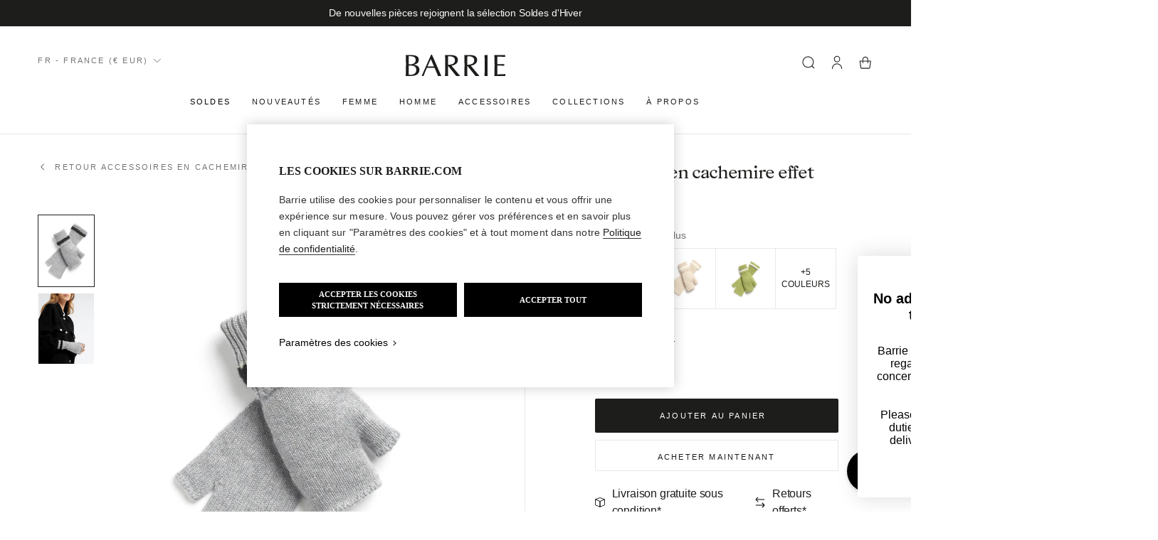

--- FILE ---
content_type: text/html; charset=utf-8
request_url: https://www.barrie.com/products/shearling-effect-cashmere-fingerless-gloves-felt-grey-lucile-c168835032
body_size: 83512
content:
<!doctype html>
<html class="no-js" lang="fr">

  <head>
    <meta charset="utf-8">
    <meta http-equiv="X-UA-Compatible" content="IE=edge">
    <meta name="viewport" content="width=device-width,initial-scale=1">
    <meta name="theme-color" content="">
    <link rel="canonical" href="https://www.barrie.com/products/shearling-effect-cashmere-fingerless-gloves-felt-grey-lucile-c168835032">

    <link
      rel="preconnect"
      href="https://cdn.shopify.com"
      crossorigin>
    <link rel="preconnect" href="https://fonts.googleapis.com">
    <link
      rel="preconnect"
      href="https://fonts.gstatic.com"
      crossorigin>
    <link href="https://fonts.googleapis.com/css2?family=Inter:wght@300;400;500;600;700&display=swap" rel="stylesheet"><link
        rel="icon"
        type="image/png"
        href="//www.barrie.com/cdn/shop/files/favicon_32x32.png?v=1651843429">
      <meta name="facebook-domain-verification" content="06he6mzqrxp0a8donbhlt7lwgjm2rs" />
      <meta name="google-site-verification" content="GVLINqhEsLWkuC2s2CEjj3pKI4HrZEtMxq0Y6aR1Zuo" />
    
<link
        rel="preconnect"
        href="https://fonts.shopifycdn.com"
        crossorigin><title>
      
        Mitaines en cachemire effet shearling

          &ndash;
          Barrie
        
    </title>

    
      
        <meta name="description" content="Mitaines en cachemire agrémentées d&#39;une finition effet shearling. Accompagnées du bonnet en cachemire et du col shearling en cachemire et alpaga, elles forment la parure idéale de l&#39;hiver.">
      
    


    

    

    

    

    <link
      rel='alternate'
      hreflang='x-default'
      href='https://www.barrie.com/products/shearling-effect-cashmere-fingerless-gloves-felt-grey-lucile-c168835032'
    >

    <link
      rel='alternate'
      hreflang='fr-FR'
      href='https://www.barrie.com/products/shearling-effect-cashmere-fingerless-gloves-felt-grey-lucile-c168835032'
    >

    <link
      rel='alternate'
      hreflang='en-US'
      href='https://www.barrie.com/en/products/shearling-effect-cashmere-fingerless-gloves-felt-grey-lucile-c168835032'
    >

    <link
      rel='alternate'
      hreflang='ko-KR'
      href='https://www.barrie.com/ko/products/shearling-effect-cashmere-fingerless-gloves-felt-grey-lucile-c168835032'
    >

    <script src="//www.barrie.com/cdn/shop/t/5/assets/global.js?v=38226223101771180101733301467" defer="defer"></script>
    <script src="//www.barrie.com/cdn/shop/t/5/assets/Localization.js?v=179891751763971047581686235749" defer="defer"></script>

    <script>window.performance && window.performance.mark && window.performance.mark('shopify.content_for_header.start');</script><meta name="google-site-verification" content="0v2LWtoyaCPrqlQbBRl1p-y1DMuD7dl-oX-fsDHRSPE">
<meta name="facebook-domain-verification" content="1cqpy0ov1qccju0vit9njb6qjskle4">
<meta id="shopify-digital-wallet" name="shopify-digital-wallet" content="/63246500080/digital_wallets/dialog">
<meta name="shopify-checkout-api-token" content="4f6647ea3e1b3949f3e4b1e53af9887f">
<meta id="in-context-paypal-metadata" data-shop-id="63246500080" data-venmo-supported="false" data-environment="production" data-locale="fr_FR" data-paypal-v4="true" data-currency="EUR">
<link rel="alternate" type="application/json+oembed" href="https://www.barrie.com/products/shearling-effect-cashmere-fingerless-gloves-felt-grey-lucile-c168835032.oembed">
<script async="async" src="/checkouts/internal/preloads.js?locale=fr-FR"></script>
<link rel="preconnect" href="https://shop.app" crossorigin="anonymous">
<script async="async" src="https://shop.app/checkouts/internal/preloads.js?locale=fr-FR&shop_id=63246500080" crossorigin="anonymous"></script>
<script id="apple-pay-shop-capabilities" type="application/json">{"shopId":63246500080,"countryCode":"FR","currencyCode":"EUR","merchantCapabilities":["supports3DS"],"merchantId":"gid:\/\/shopify\/Shop\/63246500080","merchantName":"Barrie","requiredBillingContactFields":["postalAddress","email","phone"],"requiredShippingContactFields":["postalAddress","email","phone"],"shippingType":"shipping","supportedNetworks":["visa","masterCard","amex","maestro"],"total":{"type":"pending","label":"Barrie","amount":"1.00"},"shopifyPaymentsEnabled":true,"supportsSubscriptions":true}</script>
<script id="shopify-features" type="application/json">{"accessToken":"4f6647ea3e1b3949f3e4b1e53af9887f","betas":["rich-media-storefront-analytics"],"domain":"www.barrie.com","predictiveSearch":true,"shopId":63246500080,"locale":"fr"}</script>
<script>var Shopify = Shopify || {};
Shopify.shop = "barrie-prod.myshopify.com";
Shopify.locale = "fr";
Shopify.currency = {"active":"EUR","rate":"1.0"};
Shopify.country = "FR";
Shopify.theme = {"name":"Production","id":132492951792,"schema_name":"Dawn","schema_version":"2.5.0","theme_store_id":887,"role":"main"};
Shopify.theme.handle = "null";
Shopify.theme.style = {"id":null,"handle":null};
Shopify.cdnHost = "www.barrie.com/cdn";
Shopify.routes = Shopify.routes || {};
Shopify.routes.root = "/";</script>
<script type="module">!function(o){(o.Shopify=o.Shopify||{}).modules=!0}(window);</script>
<script>!function(o){function n(){var o=[];function n(){o.push(Array.prototype.slice.apply(arguments))}return n.q=o,n}var t=o.Shopify=o.Shopify||{};t.loadFeatures=n(),t.autoloadFeatures=n()}(window);</script>
<script>
  window.ShopifyPay = window.ShopifyPay || {};
  window.ShopifyPay.apiHost = "shop.app\/pay";
  window.ShopifyPay.redirectState = null;
</script>
<script id="shop-js-analytics" type="application/json">{"pageType":"product"}</script>
<script defer="defer" async type="module" src="//www.barrie.com/cdn/shopifycloud/shop-js/modules/v2/client.init-shop-cart-sync_Lpn8ZOi5.fr.esm.js"></script>
<script defer="defer" async type="module" src="//www.barrie.com/cdn/shopifycloud/shop-js/modules/v2/chunk.common_X4Hu3kma.esm.js"></script>
<script defer="defer" async type="module" src="//www.barrie.com/cdn/shopifycloud/shop-js/modules/v2/chunk.modal_BV0V5IrV.esm.js"></script>
<script type="module">
  await import("//www.barrie.com/cdn/shopifycloud/shop-js/modules/v2/client.init-shop-cart-sync_Lpn8ZOi5.fr.esm.js");
await import("//www.barrie.com/cdn/shopifycloud/shop-js/modules/v2/chunk.common_X4Hu3kma.esm.js");
await import("//www.barrie.com/cdn/shopifycloud/shop-js/modules/v2/chunk.modal_BV0V5IrV.esm.js");

  window.Shopify.SignInWithShop?.initShopCartSync?.({"fedCMEnabled":true,"windoidEnabled":true});

</script>
<script>
  window.Shopify = window.Shopify || {};
  if (!window.Shopify.featureAssets) window.Shopify.featureAssets = {};
  window.Shopify.featureAssets['shop-js'] = {"shop-cart-sync":["modules/v2/client.shop-cart-sync_hBo3gat_.fr.esm.js","modules/v2/chunk.common_X4Hu3kma.esm.js","modules/v2/chunk.modal_BV0V5IrV.esm.js"],"init-fed-cm":["modules/v2/client.init-fed-cm_BoVeauXL.fr.esm.js","modules/v2/chunk.common_X4Hu3kma.esm.js","modules/v2/chunk.modal_BV0V5IrV.esm.js"],"init-shop-email-lookup-coordinator":["modules/v2/client.init-shop-email-lookup-coordinator_CX4-Y-CZ.fr.esm.js","modules/v2/chunk.common_X4Hu3kma.esm.js","modules/v2/chunk.modal_BV0V5IrV.esm.js"],"init-windoid":["modules/v2/client.init-windoid_iuUmw7cp.fr.esm.js","modules/v2/chunk.common_X4Hu3kma.esm.js","modules/v2/chunk.modal_BV0V5IrV.esm.js"],"shop-button":["modules/v2/client.shop-button_DumFxEIo.fr.esm.js","modules/v2/chunk.common_X4Hu3kma.esm.js","modules/v2/chunk.modal_BV0V5IrV.esm.js"],"shop-cash-offers":["modules/v2/client.shop-cash-offers_BPdnZcGX.fr.esm.js","modules/v2/chunk.common_X4Hu3kma.esm.js","modules/v2/chunk.modal_BV0V5IrV.esm.js"],"shop-toast-manager":["modules/v2/client.shop-toast-manager_sjv6XvZD.fr.esm.js","modules/v2/chunk.common_X4Hu3kma.esm.js","modules/v2/chunk.modal_BV0V5IrV.esm.js"],"init-shop-cart-sync":["modules/v2/client.init-shop-cart-sync_Lpn8ZOi5.fr.esm.js","modules/v2/chunk.common_X4Hu3kma.esm.js","modules/v2/chunk.modal_BV0V5IrV.esm.js"],"init-customer-accounts-sign-up":["modules/v2/client.init-customer-accounts-sign-up_DQVKlaja.fr.esm.js","modules/v2/client.shop-login-button_DkHUpD44.fr.esm.js","modules/v2/chunk.common_X4Hu3kma.esm.js","modules/v2/chunk.modal_BV0V5IrV.esm.js"],"pay-button":["modules/v2/client.pay-button_DN6Ek-nh.fr.esm.js","modules/v2/chunk.common_X4Hu3kma.esm.js","modules/v2/chunk.modal_BV0V5IrV.esm.js"],"init-customer-accounts":["modules/v2/client.init-customer-accounts_BQOJrVdv.fr.esm.js","modules/v2/client.shop-login-button_DkHUpD44.fr.esm.js","modules/v2/chunk.common_X4Hu3kma.esm.js","modules/v2/chunk.modal_BV0V5IrV.esm.js"],"avatar":["modules/v2/client.avatar_BTnouDA3.fr.esm.js"],"init-shop-for-new-customer-accounts":["modules/v2/client.init-shop-for-new-customer-accounts_DW7xpOCZ.fr.esm.js","modules/v2/client.shop-login-button_DkHUpD44.fr.esm.js","modules/v2/chunk.common_X4Hu3kma.esm.js","modules/v2/chunk.modal_BV0V5IrV.esm.js"],"shop-follow-button":["modules/v2/client.shop-follow-button_CXr7UFuQ.fr.esm.js","modules/v2/chunk.common_X4Hu3kma.esm.js","modules/v2/chunk.modal_BV0V5IrV.esm.js"],"checkout-modal":["modules/v2/client.checkout-modal_CXg0VCPn.fr.esm.js","modules/v2/chunk.common_X4Hu3kma.esm.js","modules/v2/chunk.modal_BV0V5IrV.esm.js"],"shop-login-button":["modules/v2/client.shop-login-button_DkHUpD44.fr.esm.js","modules/v2/chunk.common_X4Hu3kma.esm.js","modules/v2/chunk.modal_BV0V5IrV.esm.js"],"lead-capture":["modules/v2/client.lead-capture_C9SxlK5K.fr.esm.js","modules/v2/chunk.common_X4Hu3kma.esm.js","modules/v2/chunk.modal_BV0V5IrV.esm.js"],"shop-login":["modules/v2/client.shop-login_DQBEMTrD.fr.esm.js","modules/v2/chunk.common_X4Hu3kma.esm.js","modules/v2/chunk.modal_BV0V5IrV.esm.js"],"payment-terms":["modules/v2/client.payment-terms_CokxZuo0.fr.esm.js","modules/v2/chunk.common_X4Hu3kma.esm.js","modules/v2/chunk.modal_BV0V5IrV.esm.js"]};
</script>
<script>(function() {
  var isLoaded = false;
  function asyncLoad() {
    if (isLoaded) return;
    isLoaded = true;
    var urls = ["https:\/\/ecom-app.rakutenadvertising.io\/rakuten_advertising.js?shop=barrie-prod.myshopify.com","https:\/\/tag.rmp.rakuten.com\/125738.ct.js?shop=barrie-prod.myshopify.com","\/\/backinstock.useamp.com\/widget\/59282_1767158488.js?category=bis\u0026v=6\u0026shop=barrie-prod.myshopify.com"];
    for (var i = 0; i < urls.length; i++) {
      var s = document.createElement('script');
      s.type = 'text/javascript';
      s.async = true;
      s.src = urls[i];
      var x = document.getElementsByTagName('script')[0];
      x.parentNode.insertBefore(s, x);
    }
  };
  if(window.attachEvent) {
    window.attachEvent('onload', asyncLoad);
  } else {
    window.addEventListener('load', asyncLoad, false);
  }
})();</script>
<script id="__st">var __st={"a":63246500080,"offset":3600,"reqid":"5d5ea8a9-19fc-42b0-932f-acb4c41e5926-1770115845","pageurl":"www.barrie.com\/products\/shearling-effect-cashmere-fingerless-gloves-felt-grey-lucile-c168835032","u":"a6e2fdf95eda","p":"product","rtyp":"product","rid":8132402282736};</script>
<script>window.ShopifyPaypalV4VisibilityTracking = true;</script>
<script id="captcha-bootstrap">!function(){'use strict';const t='contact',e='account',n='new_comment',o=[[t,t],['blogs',n],['comments',n],[t,'customer']],c=[[e,'customer_login'],[e,'guest_login'],[e,'recover_customer_password'],[e,'create_customer']],r=t=>t.map((([t,e])=>`form[action*='/${t}']:not([data-nocaptcha='true']) input[name='form_type'][value='${e}']`)).join(','),a=t=>()=>t?[...document.querySelectorAll(t)].map((t=>t.form)):[];function s(){const t=[...o],e=r(t);return a(e)}const i='password',u='form_key',d=['recaptcha-v3-token','g-recaptcha-response','h-captcha-response',i],f=()=>{try{return window.sessionStorage}catch{return}},m='__shopify_v',_=t=>t.elements[u];function p(t,e,n=!1){try{const o=window.sessionStorage,c=JSON.parse(o.getItem(e)),{data:r}=function(t){const{data:e,action:n}=t;return t[m]||n?{data:e,action:n}:{data:t,action:n}}(c);for(const[e,n]of Object.entries(r))t.elements[e]&&(t.elements[e].value=n);n&&o.removeItem(e)}catch(o){console.error('form repopulation failed',{error:o})}}const l='form_type',E='cptcha';function T(t){t.dataset[E]=!0}const w=window,h=w.document,L='Shopify',v='ce_forms',y='captcha';let A=!1;((t,e)=>{const n=(g='f06e6c50-85a8-45c8-87d0-21a2b65856fe',I='https://cdn.shopify.com/shopifycloud/storefront-forms-hcaptcha/ce_storefront_forms_captcha_hcaptcha.v1.5.2.iife.js',D={infoText:'Protégé par hCaptcha',privacyText:'Confidentialité',termsText:'Conditions'},(t,e,n)=>{const o=w[L][v],c=o.bindForm;if(c)return c(t,g,e,D).then(n);var r;o.q.push([[t,g,e,D],n]),r=I,A||(h.body.append(Object.assign(h.createElement('script'),{id:'captcha-provider',async:!0,src:r})),A=!0)});var g,I,D;w[L]=w[L]||{},w[L][v]=w[L][v]||{},w[L][v].q=[],w[L][y]=w[L][y]||{},w[L][y].protect=function(t,e){n(t,void 0,e),T(t)},Object.freeze(w[L][y]),function(t,e,n,w,h,L){const[v,y,A,g]=function(t,e,n){const i=e?o:[],u=t?c:[],d=[...i,...u],f=r(d),m=r(i),_=r(d.filter((([t,e])=>n.includes(e))));return[a(f),a(m),a(_),s()]}(w,h,L),I=t=>{const e=t.target;return e instanceof HTMLFormElement?e:e&&e.form},D=t=>v().includes(t);t.addEventListener('submit',(t=>{const e=I(t);if(!e)return;const n=D(e)&&!e.dataset.hcaptchaBound&&!e.dataset.recaptchaBound,o=_(e),c=g().includes(e)&&(!o||!o.value);(n||c)&&t.preventDefault(),c&&!n&&(function(t){try{if(!f())return;!function(t){const e=f();if(!e)return;const n=_(t);if(!n)return;const o=n.value;o&&e.removeItem(o)}(t);const e=Array.from(Array(32),(()=>Math.random().toString(36)[2])).join('');!function(t,e){_(t)||t.append(Object.assign(document.createElement('input'),{type:'hidden',name:u})),t.elements[u].value=e}(t,e),function(t,e){const n=f();if(!n)return;const o=[...t.querySelectorAll(`input[type='${i}']`)].map((({name:t})=>t)),c=[...d,...o],r={};for(const[a,s]of new FormData(t).entries())c.includes(a)||(r[a]=s);n.setItem(e,JSON.stringify({[m]:1,action:t.action,data:r}))}(t,e)}catch(e){console.error('failed to persist form',e)}}(e),e.submit())}));const S=(t,e)=>{t&&!t.dataset[E]&&(n(t,e.some((e=>e===t))),T(t))};for(const o of['focusin','change'])t.addEventListener(o,(t=>{const e=I(t);D(e)&&S(e,y())}));const B=e.get('form_key'),M=e.get(l),P=B&&M;t.addEventListener('DOMContentLoaded',(()=>{const t=y();if(P)for(const e of t)e.elements[l].value===M&&p(e,B);[...new Set([...A(),...v().filter((t=>'true'===t.dataset.shopifyCaptcha))])].forEach((e=>S(e,t)))}))}(h,new URLSearchParams(w.location.search),n,t,e,['guest_login'])})(!0,!0)}();</script>
<script integrity="sha256-4kQ18oKyAcykRKYeNunJcIwy7WH5gtpwJnB7kiuLZ1E=" data-source-attribution="shopify.loadfeatures" defer="defer" src="//www.barrie.com/cdn/shopifycloud/storefront/assets/storefront/load_feature-a0a9edcb.js" crossorigin="anonymous"></script>
<script crossorigin="anonymous" defer="defer" src="//www.barrie.com/cdn/shopifycloud/storefront/assets/shopify_pay/storefront-65b4c6d7.js?v=20250812"></script>
<script data-source-attribution="shopify.dynamic_checkout.dynamic.init">var Shopify=Shopify||{};Shopify.PaymentButton=Shopify.PaymentButton||{isStorefrontPortableWallets:!0,init:function(){window.Shopify.PaymentButton.init=function(){};var t=document.createElement("script");t.src="https://www.barrie.com/cdn/shopifycloud/portable-wallets/latest/portable-wallets.fr.js",t.type="module",document.head.appendChild(t)}};
</script>
<script data-source-attribution="shopify.dynamic_checkout.buyer_consent">
  function portableWalletsHideBuyerConsent(e){var t=document.getElementById("shopify-buyer-consent"),n=document.getElementById("shopify-subscription-policy-button");t&&n&&(t.classList.add("hidden"),t.setAttribute("aria-hidden","true"),n.removeEventListener("click",e))}function portableWalletsShowBuyerConsent(e){var t=document.getElementById("shopify-buyer-consent"),n=document.getElementById("shopify-subscription-policy-button");t&&n&&(t.classList.remove("hidden"),t.removeAttribute("aria-hidden"),n.addEventListener("click",e))}window.Shopify?.PaymentButton&&(window.Shopify.PaymentButton.hideBuyerConsent=portableWalletsHideBuyerConsent,window.Shopify.PaymentButton.showBuyerConsent=portableWalletsShowBuyerConsent);
</script>
<script>
  function portableWalletsCleanup(e){e&&e.src&&console.error("Failed to load portable wallets script "+e.src);var t=document.querySelectorAll("shopify-accelerated-checkout .shopify-payment-button__skeleton, shopify-accelerated-checkout-cart .wallet-cart-button__skeleton"),e=document.getElementById("shopify-buyer-consent");for(let e=0;e<t.length;e++)t[e].remove();e&&e.remove()}function portableWalletsNotLoadedAsModule(e){e instanceof ErrorEvent&&"string"==typeof e.message&&e.message.includes("import.meta")&&"string"==typeof e.filename&&e.filename.includes("portable-wallets")&&(window.removeEventListener("error",portableWalletsNotLoadedAsModule),window.Shopify.PaymentButton.failedToLoad=e,"loading"===document.readyState?document.addEventListener("DOMContentLoaded",window.Shopify.PaymentButton.init):window.Shopify.PaymentButton.init())}window.addEventListener("error",portableWalletsNotLoadedAsModule);
</script>

<script type="module" src="https://www.barrie.com/cdn/shopifycloud/portable-wallets/latest/portable-wallets.fr.js" onError="portableWalletsCleanup(this)" crossorigin="anonymous"></script>
<script nomodule>
  document.addEventListener("DOMContentLoaded", portableWalletsCleanup);
</script>

<link id="shopify-accelerated-checkout-styles" rel="stylesheet" media="screen" href="https://www.barrie.com/cdn/shopifycloud/portable-wallets/latest/accelerated-checkout-backwards-compat.css" crossorigin="anonymous">
<style id="shopify-accelerated-checkout-cart">
        #shopify-buyer-consent {
  margin-top: 1em;
  display: inline-block;
  width: 100%;
}

#shopify-buyer-consent.hidden {
  display: none;
}

#shopify-subscription-policy-button {
  background: none;
  border: none;
  padding: 0;
  text-decoration: underline;
  font-size: inherit;
  cursor: pointer;
}

#shopify-subscription-policy-button::before {
  box-shadow: none;
}

      </style>

<script>window.performance && window.performance.mark && window.performance.mark('shopify.content_for_header.end');</script>
<link href="//www.barrie.com/cdn/shop/t/5/assets/base.css?v=64162919783756232941651756920" rel="stylesheet" type="text/css" media="all" />

    

<meta property="og:site_name" content="Barrie">
<meta property="og:url" content="https://www.barrie.com/products/shearling-effect-cashmere-fingerless-gloves-felt-grey-lucile-c168835032">
<meta property="og:title" content="Mitaines en cachemire effet shearling">
<meta property="og:type" content="product">
<meta property="og:description" content="Mitaines en cachemire agrémentées d&#39;une finition effet shearling. Accompagnées du bonnet en cachemire et du col shearling en cachemire et alpaga, elles forment la parure idéale de l&#39;hiver."><meta property="og:image" content="http://www.barrie.com/cdn/shop/products/c168835032-shearling-effect-cashmere-fingerless-gloves-felt-grey-lucile-packshot.jpg?v=1679480571">
  <meta property="og:image:secure_url" content="https://www.barrie.com/cdn/shop/products/c168835032-shearling-effect-cashmere-fingerless-gloves-felt-grey-lucile-packshot.jpg?v=1679480571">
  <meta property="og:image:width" content="2880">
  <meta property="og:image:height" content="2880"><meta property="og:price:amount" content="250">
  <meta property="og:price:currency" content="EUR"><meta name="twitter:card" content="summary_large_image">
<meta name="twitter:title" content="Mitaines en cachemire effet shearling">
<meta name="twitter:description" content="Mitaines en cachemire agrémentées d&#39;une finition effet shearling. Accompagnées du bonnet en cachemire et du col shearling en cachemire et alpaga, elles forment la parure idéale de l&#39;hiver.">


    
<link
        rel="stylesheet"
        href="//www.barrie.com/cdn/shop/t/5/assets/component-predictive-search.css?v=10425135875555615991651756936"
        media="print"
        onload="this.media='all'"><script>
      document.documentElement.className = document.documentElement.className.replace('no-js', 'js');
      if (Shopify.designMode) {
        document.documentElement.classList.add('shopify-design-mode');
      }
    </script>

    
    <link rel="stylesheet" href="//www.barrie.com/cdn/shop/t/5/assets/theme.css?v=61834464138090220731765186416">
  <!-- BEGIN app block: shopify://apps/gorgias-live-chat-helpdesk/blocks/gorgias/a66db725-7b96-4e3f-916e-6c8e6f87aaaa -->
<script defer data-gorgias-loader-chat src="https://config.gorgias.chat/bundle-loader/shopify/barrie-prod.myshopify.com"></script>


<script defer data-gorgias-loader-convert  src="https://content.9gtb.com/loader.js"></script>


<script defer data-gorgias-loader-mailto-replace  src="https://config.gorgias.help/api/contact-forms/replace-mailto-script.js?shopName=barrie-prod"></script>


<!-- END app block --><!-- BEGIN app block: shopify://apps/t-lab-ai-language-translate/blocks/custom_translations/b5b83690-efd4-434d-8c6a-a5cef4019faf --><!-- BEGIN app snippet: custom_translation_scripts --><script>
(()=>{var o=/\([0-9]+?\)$/,M=/\r?\n|\r|\t|\xa0|\u200B|\u200E|&nbsp;| /g,v=/<\/?[a-z][\s\S]*>/i,t=/^(https?:\/\/|\/\/)[^\s/$.?#].[^\s]*$/i,k=/\{\{\s*([a-zA-Z_]\w*)\s*\}\}/g,p=/\{\{\s*([a-zA-Z_]\w*)\s*\}\}/,r=/^(https:)?\/\/cdn\.shopify\.com\/(.+)\.(png|jpe?g|gif|webp|svgz?|bmp|tiff?|ico|avif)/i,e=/^(https:)?\/\/cdn\.shopify\.com/i,a=/\b(?:https?|ftp)?:?\/\/?[^\s\/]+\/[^\s]+\.(?:png|jpe?g|gif|webp|svgz?|bmp|tiff?|ico|avif)\b/i,I=/url\(['"]?(.*?)['"]?\)/,m="__label:",i=document.createElement("textarea"),u={t:["src","data-src","data-source","data-href","data-zoom","data-master","data-bg","base-src"],i:["srcset","data-srcset"],o:["href","data-href"],u:["href","data-href","data-src","data-zoom"]},g=new Set(["img","picture","button","p","a","input"]),h=16.67,s=function(n){return n.nodeType===Node.ELEMENT_NODE},c=function(n){return n.nodeType===Node.TEXT_NODE};function w(n){return r.test(n.trim())||a.test(n.trim())}function b(n){return(n=>(n=n.trim(),t.test(n)))(n)||e.test(n.trim())}var l=function(n){return!n||0===n.trim().length};function j(n){return i.innerHTML=n,i.value}function T(n){return A(j(n))}function A(n){return n.trim().replace(o,"").replace(M,"").trim()}var _=1e3;function D(n){n=n.trim().replace(M,"").replace(/&amp;/g,"&").replace(/&gt;/g,">").replace(/&lt;/g,"<").trim();return n.length>_?N(n):n}function E(n){return n.trim().toLowerCase().replace(/^https:/i,"")}function N(n){for(var t=5381,r=0;r<n.length;r++)t=(t<<5)+t^n.charCodeAt(r);return(t>>>0).toString(36)}function f(n){for(var t=document.createElement("template"),r=(t.innerHTML=n,["SCRIPT","IFRAME","OBJECT","EMBED","LINK","META"]),e=/^(on\w+|srcdoc|style)$/i,a=document.createTreeWalker(t.content,NodeFilter.SHOW_ELEMENT),i=a.nextNode();i;i=a.nextNode()){var o=i;if(r.includes(o.nodeName))o.remove();else for(var u=o.attributes.length-1;0<=u;--u)e.test(o.attributes[u].name)&&o.removeAttribute(o.attributes[u].name)}return t.innerHTML}function d(n,t,r){void 0===r&&(r=20);for(var e=n,a=0;e&&e.parentElement&&a<r;){for(var i=e.parentElement,o=0,u=t;o<u.length;o++)for(var s=u[o],c=0,l=s.l;c<l.length;c++){var f=l[c];switch(f.type){case"class":for(var d=0,v=i.classList;d<v.length;d++){var p=v[d];if(f.value.test(p))return s.label}break;case"id":if(i.id&&f.value.test(i.id))return s.label;break;case"attribute":if(i.hasAttribute(f.name)){if(!f.value)return s.label;var m=i.getAttribute(f.name);if(m&&f.value.test(m))return s.label}}}e=i,a++}return"unknown"}function y(n,t){var r,e,a;"function"==typeof window.fetch&&"AbortController"in window?(r=new AbortController,e=setTimeout(function(){return r.abort()},3e3),fetch(n,{credentials:"same-origin",signal:r.signal}).then(function(n){return clearTimeout(e),n.ok?n.json():Promise.reject(n)}).then(t).catch(console.error)):((a=new XMLHttpRequest).onreadystatechange=function(){4===a.readyState&&200===a.status&&t(JSON.parse(a.responseText))},a.open("GET",n,!0),a.timeout=3e3,a.send())}function O(){var l=/([^\s]+)\.(png|jpe?g|gif|webp|svgz?|bmp|tiff?|ico|avif)$/i,f=/_(\{width\}x*|\{width\}x\{height\}|\d{3,4}x\d{3,4}|\d{3,4}x|x\d{3,4}|pinco|icon|thumb|small|compact|medium|large|grande|original|master)(_crop_\w+)*(@[2-3]x)*(.progressive)*$/i,d=/^(https?|ftp|file):\/\//i;function r(n){var t,r="".concat(n.path).concat(n.v).concat(null!=(r=n.size)?r:"",".").concat(n.p);return n.m&&(r="".concat(n.path).concat(n.m,"/").concat(n.v).concat(null!=(t=n.size)?t:"",".").concat(n.p)),n.host&&(r="".concat(null!=(t=n.protocol)?t:"","//").concat(n.host).concat(r)),n.g&&(r+=n.g),r}return{h:function(n){var t=!0,r=(d.test(n)||n.startsWith("//")||(t=!1,n="https://example.com"+n),t);n.startsWith("//")&&(r=!1,n="https:"+n);try{new URL(n)}catch(n){return null}var e,a,i,o,u,s,n=new URL(n),c=n.pathname.split("/").filter(function(n){return n});return c.length<1||(a=c.pop(),e=null!=(e=c.pop())?e:null,null===(a=a.match(l)))?null:(s=a[1],a=a[2],i=s.match(f),o=s,(u=null)!==i&&(o=s.substring(0,i.index),u=i[0]),s=0<c.length?"/"+c.join("/")+"/":"/",{protocol:r?n.protocol:null,host:t?n.host:null,path:s,g:n.search,m:e,v:o,size:u,p:a,version:n.searchParams.get("v"),width:n.searchParams.get("width")})},T:r,S:function(n){return(n.m?"/".concat(n.m,"/"):"/").concat(n.v,".").concat(n.p)},M:function(n){return(n.m?"/".concat(n.m,"/"):"/").concat(n.v,".").concat(n.p,"?v=").concat(n.version||"0")},k:function(n,t){return r({protocol:t.protocol,host:t.host,path:t.path,g:t.g,m:t.m,v:t.v,size:n.size,p:t.p,version:t.version,width:t.width})}}}var x,S,C={},H={};function q(p,n){var m=new Map,g=new Map,i=new Map,r=new Map,e=new Map,a=new Map,o=new Map,u=function(n){return n.toLowerCase().replace(/[\s\W_]+/g,"")},s=new Set(n.A.map(u)),c=0,l=!1,f=!1,d=O();function v(n,t,r){s.has(u(n))||n&&t&&(r.set(n,t),l=!0)}function t(n,t){if(n&&n.trim()&&0!==m.size){var r=A(n),e=H[r];if(e&&(p.log("dictionary",'Overlapping text: "'.concat(n,'" related to html: "').concat(e,'"')),t)&&(n=>{if(n)for(var t=h(n.outerHTML),r=t._,e=(t.I||(r=0),n.parentElement),a=0;e&&a<5;){var i=h(e.outerHTML),o=i.I,i=i._;if(o){if(p.log("dictionary","Ancestor depth ".concat(a,": overlap score=").concat(i.toFixed(3),", base=").concat(r.toFixed(3))),r<i)return 1;if(i<r&&0<r)return}e=e.parentElement,a++}})(t))p.log("dictionary",'Skipping text translation for "'.concat(n,'" because an ancestor HTML translation exists'));else{e=m.get(r);if(e)return e;var a=n;if(a&&a.trim()&&0!==g.size){for(var i,o,u,s=g.entries(),c=s.next();!c.done;){var l=c.value[0],f=c.value[1],d=a.trim().match(l);if(d&&1<d.length){i=l,o=f,u=d;break}c=s.next()}if(i&&o&&u){var v=u.slice(1),t=o.match(k);if(t&&t.length===v.length)return t.reduce(function(n,t,r){return n.replace(t,v[r])},o)}}}}return null}function h(n){var r,e,a;return!n||!n.trim()||0===i.size?{I:null,_:0}:(r=D(n),a=0,(e=null)!=(n=i.get(r))?{I:n,_:1}:(i.forEach(function(n,t){-1!==t.indexOf(r)&&(t=r.length/t.length,a<t)&&(a=t,e=n)}),{I:e,_:a}))}function w(n){return n&&n.trim()&&0!==i.size&&(n=D(n),null!=(n=i.get(n)))?n:null}function b(n){if(n&&n.trim()&&0!==r.size){var t=E(n),t=r.get(t);if(t)return t;t=d.h(n);if(t){n=d.M(t).toLowerCase(),n=r.get(n);if(n)return n;n=d.S(t).toLowerCase(),t=r.get(n);if(t)return t}}return null}function T(n){return!n||!n.trim()||0===e.size||void 0===(n=e.get(A(n)))?null:n}function y(n){return!n||!n.trim()||0===a.size||void 0===(n=a.get(E(n)))?null:n}function x(n){var t;return!n||!n.trim()||0===o.size?null:null!=(t=o.get(A(n)))?t:(t=D(n),void 0!==(n=o.get(t))?n:null)}function S(){var n={j:m,D:g,N:i,O:r,C:e,H:a,q:o,L:l,R:c,F:C};return JSON.stringify(n,function(n,t){return t instanceof Map?Object.fromEntries(t.entries()):t})}return{J:function(n,t){v(n,t,m)},U:function(n,t){n&&t&&(n=new RegExp("^".concat(n,"$"),"s"),g.set(n,t),l=!0)},$:function(n,t){var r;n!==t&&(v((r=j(r=n).trim().replace(M,"").trim()).length>_?N(r):r,t,i),c=Math.max(c,n.length))},P:function(n,t){v(n,t,r),(n=d.h(n))&&(v(d.M(n).toLowerCase(),t,r),v(d.S(n).toLowerCase(),t,r))},G:function(n,t){v(n.replace("[img-alt]","").replace(M,"").trim(),t,e)},B:function(n,t){v(n,t,a)},W:function(n,t){f=!0,v(n,t,o)},V:function(){return p.log("dictionary","Translation dictionaries: ",S),i.forEach(function(n,r){m.forEach(function(n,t){r!==t&&-1!==r.indexOf(t)&&(C[t]=A(n),H[t]=r)})}),p.log("dictionary","appliedTextTranslations: ",JSON.stringify(C)),p.log("dictionary","overlappingTexts: ",JSON.stringify(H)),{L:l,Z:f,K:t,X:w,Y:b,nn:T,tn:y,rn:x}}}}function z(n,t,r){function f(n,t){t=n.split(t);return 2===t.length?t[1].trim()?t:[t[0]]:[n]}var d=q(r,t);return n.forEach(function(n){if(n){var c,l=n.name,n=n.value;if(l&&n){if("string"==typeof n)try{c=JSON.parse(n)}catch(n){return void r.log("dictionary","Invalid metafield JSON for "+l,function(){return String(n)})}else c=n;c&&Object.keys(c).forEach(function(e){if(e){var n,t,r,a=c[e];if(a)if(e!==a)if(l.includes("judge"))r=T(e),d.W(r,a);else if(e.startsWith("[img-alt]"))d.G(e,a);else if(e.startsWith("[img-src]"))n=E(e.replace("[img-src]","")),d.P(n,a);else if(v.test(e))d.$(e,a);else if(w(e))n=E(e),d.P(n,a);else if(b(e))r=E(e),d.B(r,a);else if("/"===(n=(n=e).trim())[0]&&"/"!==n[1]&&(r=E(e),d.B(r,a),r=T(e),d.J(r,a)),p.test(e))(s=(r=e).match(k))&&0<s.length&&(t=r.replace(/[-\/\\^$*+?.()|[\]]/g,"\\$&"),s.forEach(function(n){t=t.replace(n,"(.*)")}),d.U(t,a));else if(e.startsWith(m))r=a.replace(m,""),s=e.replace(m,""),d.J(T(s),r);else{if("product_tags"===l)for(var i=0,o=["_",":"];i<o.length;i++){var u=(n=>{if(e.includes(n)){var t=f(e,n),r=f(a,n);if(t.length===r.length)return t.forEach(function(n,t){n!==r[t]&&(d.J(T(n),r[t]),d.J(T("".concat(n,":")),"".concat(r[t],":")))}),{value:void 0}}})(o[i]);if("object"==typeof u)return u.value}var s=T(e);s!==a&&d.J(s,a)}}})}}}),d.V()}function L(y,x){var e=[{label:"judge-me",l:[{type:"class",value:/jdgm/i},{type:"id",value:/judge-me/i},{type:"attribute",name:"data-widget-name",value:/review_widget/i}]}],a=O();function S(r,n,e){n.forEach(function(n){var t=r.getAttribute(n);t&&(t=n.includes("href")?e.tn(t):e.K(t))&&r.setAttribute(n,t)})}function M(n,t,r){var e,a=n.getAttribute(t);a&&((e=i(a=E(a.split("&")[0]),r))?n.setAttribute(t,e):(e=r.tn(a))&&n.setAttribute(t,e))}function k(n,t,r){var e=n.getAttribute(t);e&&(e=((n,t)=>{var r=(n=n.split(",").filter(function(n){return null!=n&&""!==n.trim()}).map(function(n){var n=n.trim().split(/\s+/),t=n[0].split("?"),r=t[0],t=t[1],t=t?t.split("&"):[],e=((n,t)=>{for(var r=0;r<n.length;r++)if(t(n[r]))return n[r];return null})(t,function(n){return n.startsWith("v=")}),t=t.filter(function(n){return!n.startsWith("v=")}),n=n[1];return{url:r,version:e,en:t.join("&"),size:n}}))[0].url;if(r=i(r=n[0].version?"".concat(r,"?").concat(n[0].version):r,t)){var e=a.h(r);if(e)return n.map(function(n){var t=n.url,r=a.h(t);return r&&(t=a.k(r,e)),n.en&&(r=t.includes("?")?"&":"?",t="".concat(t).concat(r).concat(n.en)),t=n.size?"".concat(t," ").concat(n.size):t}).join(",")}})(e,r))&&n.setAttribute(t,e)}function i(n,t){var r=a.h(n);return null===r?null:(n=t.Y(n))?null===(n=a.h(n))?null:a.k(r,n):(n=a.S(r),null===(t=t.Y(n))||null===(n=a.h(t))?null:a.k(r,n))}function A(n,t,r){var e,a,i,o;r.an&&(e=n,a=r.on,u.o.forEach(function(n){var t=e.getAttribute(n);if(!t)return!1;!t.startsWith("/")||t.startsWith("//")||t.startsWith(a)||(t="".concat(a).concat(t),e.setAttribute(n,t))})),i=n,r=u.u.slice(),o=t,r.forEach(function(n){var t,r=i.getAttribute(n);r&&(w(r)?(t=o.Y(r))&&i.setAttribute(n,t):(t=o.tn(r))&&i.setAttribute(n,t))})}function _(t,r){var n,e,a,i,o;u.t.forEach(function(n){return M(t,n,r)}),u.i.forEach(function(n){return k(t,n,r)}),e="alt",a=r,(o=(n=t).getAttribute(e))&&((i=a.nn(o))?n.setAttribute(e,i):(i=a.K(o))&&n.setAttribute(e,i))}return{un:function(n){return!(!n||!s(n)||x.sn.includes((n=n).tagName.toLowerCase())||n.classList.contains("tl-switcher-container")||(n=n.parentNode)&&["SCRIPT","STYLE"].includes(n.nodeName.toUpperCase()))},cn:function(n){if(c(n)&&null!=(t=n.textContent)&&t.trim()){if(y.Z)if("judge-me"===d(n,e,5)){var t=y.rn(n.textContent);if(t)return void(n.textContent=j(t))}var r,t=y.K(n.textContent,n.parentElement||void 0);t&&(r=n.textContent.trim().replace(o,"").trim(),n.textContent=j(n.textContent.replace(r,t)))}},ln:function(n){if(!!l(n.textContent)||!n.innerHTML)return!1;if(y.Z&&"judge-me"===d(n,e,5)){var t=y.rn(n.innerHTML);if(t)return n.innerHTML=f(t),!0}t=y.X(n.innerHTML);return!!t&&(n.innerHTML=f(t),!0)},fn:function(n){var t,r,e,a,i,o,u,s,c,l;switch(S(n,["data-label","title"],y),n.tagName.toLowerCase()){case"span":S(n,["data-tooltip"],y);break;case"a":A(n,y,x);break;case"input":c=u=y,(l=(s=o=n).getAttribute("type"))&&("submit"===l||"button"===l)&&(l=s.getAttribute("value"),c=c.K(l))&&s.setAttribute("value",c),S(o,["placeholder"],u);break;case"textarea":S(n,["placeholder"],y);break;case"img":_(n,y);break;case"picture":for(var f=y,d=n.childNodes,v=0;v<d.length;v++){var p=d[v];if(p.tagName)switch(p.tagName.toLowerCase()){case"source":k(p,"data-srcset",f),k(p,"srcset",f);break;case"img":_(p,f)}}break;case"div":s=l=y,(u=o=c=n)&&(o=o.style.backgroundImage||o.getAttribute("data-bg")||"")&&"none"!==o&&(o=o.match(I))&&o[1]&&(o=o[1],s=s.Y(o))&&(u.style.backgroundImage='url("'.concat(s,'")')),a=c,i=l,["src","data-src","data-bg"].forEach(function(n){return M(a,n,i)}),["data-bgset"].forEach(function(n){return k(a,n,i)}),["data-href"].forEach(function(n){return S(a,[n],i)});break;case"button":r=y,(e=(t=n).getAttribute("value"))&&(r=r.K(e))&&t.setAttribute("value",r);break;case"iframe":e=y,(r=(t=n).getAttribute("src"))&&(e=e.tn(r))&&t.setAttribute("src",e);break;case"video":for(var m=n,g=y,h=["src"],w=0;w<h.length;w++){var b=h[w],T=m.getAttribute(b);T&&(T=g.tn(T))&&m.setAttribute(b,T)}}},getImageTranslation:function(n){return i(n,y)}}}function R(s,c,l){r=c.dn,e=new WeakMap;var r,e,a={add:function(n){var t=Date.now()+r;e.set(n,t)},has:function(n){var t=null!=(t=e.get(n))?t:0;return!(Date.now()>=t&&(e.delete(n),1))}},i=[],o=[],f=[],d=[],u=2*h,v=3*h;function p(n){var t,r,e;n&&(n.nodeType===Node.TEXT_NODE&&s.un(n.parentElement)?s.cn(n):s.un(n)&&(n=n,s.fn(n),t=g.has(n.tagName.toLowerCase())||(t=(t=n).getBoundingClientRect(),r=window.innerHeight||document.documentElement.clientHeight,e=window.innerWidth||document.documentElement.clientWidth,r=t.top<=r&&0<=t.top+t.height,e=t.left<=e&&0<=t.left+t.width,r&&e),a.has(n)||(t?i:o).push(n)))}function m(n){if(l.log("messageHandler","Processing element:",n),s.un(n)){var t=s.ln(n);if(a.add(n),!t){var r=n.childNodes;l.log("messageHandler","Child nodes:",r);for(var e=0;e<r.length;e++)p(r[e])}}}requestAnimationFrame(function n(){for(var t=performance.now();0<i.length;){var r=i.shift();if(r&&!a.has(r)&&m(r),performance.now()-t>=v)break}requestAnimationFrame(n)}),requestAnimationFrame(function n(){for(var t=performance.now();0<o.length;){var r=o.shift();if(r&&!a.has(r)&&m(r),performance.now()-t>=u)break}requestAnimationFrame(n)}),c.vn&&requestAnimationFrame(function n(){for(var t=performance.now();0<f.length;){var r=f.shift();if(r&&s.fn(r),performance.now()-t>=u)break}requestAnimationFrame(n)}),c.pn&&requestAnimationFrame(function n(){for(var t=performance.now();0<d.length;){var r=d.shift();if(r&&s.cn(r),performance.now()-t>=u)break}requestAnimationFrame(n)});var n={subtree:!0,childList:!0,attributes:c.vn,characterData:c.pn};new MutationObserver(function(n){l.log("observer","Observer:",n);for(var t=0;t<n.length;t++){var r=n[t];switch(r.type){case"childList":for(var e=r.addedNodes,a=0;a<e.length;a++)p(e[a]);var i=r.target.childNodes;if(i.length<=10)for(var o=0;o<i.length;o++)p(i[o]);break;case"attributes":var u=r.target;s.un(u)&&u&&f.push(u);break;case"characterData":c.pn&&(u=r.target)&&u.nodeType===Node.TEXT_NODE&&d.push(u)}}}).observe(document.documentElement,n)}void 0===window.TranslationLab&&(window.TranslationLab={}),window.TranslationLab.CustomTranslations=(x=(()=>{var a;try{a=window.localStorage.getItem("tlab_debug_mode")||null}catch(n){a=null}return{log:function(n,t){for(var r=[],e=2;e<arguments.length;e++)r[e-2]=arguments[e];!a||"observer"===n&&"all"===a||("all"===a||a===n||"custom"===n&&"custom"===a)&&(n=r.map(function(n){if("function"==typeof n)try{return n()}catch(n){return"Error generating parameter: ".concat(n.message)}return n}),console.log.apply(console,[t].concat(n)))}}})(),S=null,{init:function(n,t){n&&!n.isPrimaryLocale&&n.translationsMetadata&&n.translationsMetadata.length&&(0<(t=((n,t,r,e)=>{function a(n,t){for(var r=[],e=2;e<arguments.length;e++)r[e-2]=arguments[e];for(var a=0,i=r;a<i.length;a++){var o=i[a];if(o&&void 0!==o[n])return o[n]}return t}var i=window.localStorage.getItem("tlab_feature_options"),o=null;if(i)try{o=JSON.parse(i)}catch(n){e.log("dictionary","Invalid tlab_feature_options JSON",String(n))}var r=a("useMessageHandler",!0,o,i=r),u=a("messageHandlerCooldown",2e3,o,i),s=a("localizeUrls",!1,o,i),c=a("processShadowRoot",!1,o,i),l=a("attributesMutations",!1,o,i),f=a("processCharacterData",!1,o,i),d=a("excludedTemplates",[],o,i),o=a("phraseIgnoreList",[],o,i);return e.log("dictionary","useMessageHandler:",r),e.log("dictionary","messageHandlerCooldown:",u),e.log("dictionary","localizeUrls:",s),e.log("dictionary","processShadowRoot:",c),e.log("dictionary","attributesMutations:",l),e.log("dictionary","processCharacterData:",f),e.log("dictionary","excludedTemplates:",d),e.log("dictionary","phraseIgnoreList:",o),{sn:["html","head","meta","script","noscript","style","link","canvas","svg","g","path","ellipse","br","hr"],locale:n,on:t,gn:r,dn:u,an:s,hn:c,vn:l,pn:f,mn:d,A:o}})(n.locale,n.on,t,x)).mn.length&&t.mn.includes(n.template)||(n=z(n.translationsMetadata,t,x),S=L(n,t),n.L&&(t.gn&&R(S,t,x),window.addEventListener("DOMContentLoaded",function(){function e(n){n=/\/products\/(.+?)(\?.+)?$/.exec(n);return n?n[1]:null}var n,t,r,a;(a=document.querySelector(".cbb-frequently-bought-selector-label-name"))&&"true"!==a.getAttribute("translated")&&(n=e(window.location.pathname))&&(t="https://".concat(window.location.host,"/products/").concat(n,".json"),r="https://".concat(window.location.host).concat(window.Shopify.routes.root,"products/").concat(n,".json"),y(t,function(n){a.childNodes.forEach(function(t){t.textContent===n.product.title&&y(r,function(n){t.textContent!==n.product.title&&(t.textContent=n.product.title,a.setAttribute("translated","true"))})})}),document.querySelectorAll('[class*="cbb-frequently-bought-selector-link"]').forEach(function(t){var n,r;"true"!==t.getAttribute("translated")&&(n=t.getAttribute("href"))&&(r=e(n))&&y("https://".concat(window.location.host).concat(window.Shopify.routes.root,"products/").concat(r,".json"),function(n){t.textContent!==n.product.title&&(t.textContent=n.product.title,t.setAttribute("translated","true"))})}))}))))},getImageTranslation:function(n){return x.log("dictionary","translationManager: ",S),S?S.getImageTranslation(n):null}})})();
</script><!-- END app snippet -->

<script>
  (function() {
    var ctx = {
      locale: 'fr',
      isPrimaryLocale: true,
      rootUrl: '',
      translationsMetadata: [{},{"name":"product_options_variants","value":{}},{"name":"article_tags","value":{}},{"name":"judge-me-product-review","value":null}],
      template: "product",
    };
    var settings = null;
    TranslationLab.CustomTranslations.init(ctx, settings);
  })()
</script>


<!-- END app block --><!-- BEGIN app block: shopify://apps/easy-tag-gtm-data-layer/blocks/datalayer-embed-block/be308f3f-c82d-4290-b187-8561d4a8782a --><script>(function(w, d) {var f = d.getElementsByTagName('script')[0];var s = d.createElement('script');s.async = true;s.src = "https:\/\/cdn.shopify.com\/extensions\/9d4b20e8-14f7-4a65-86dc-eaa196dcf826\/2.1.0\/assets\/tidl-2.1.0.min.js";s.onload = function() {window.TAGinstall.init({"data_layer": {"model": "legacy","item_id_selector": "sku|variant_id"},"events":{"device_data":true,"user_data":true,"cart_data":true,"collections":true,"product_click":true,"product":true,"add_to_cart":true,"remove_from_cart":true,"login":true,"register":true,"search":true},"currency":"EUR","gtm_container_id":"GTM-PJTSRV3",}, {
   "_internal": {},"contextData": {"page": {"type":"product"}
   },"cartData" : {"pageType":"product","items": [],"total":0.0,"currency":"EUR"},"productData": {"currency":"EUR","items": [{"name":"Mitaines en cachemire effet shearling","brand":"Barrie","category":"Timeless","variant":"grey \/ Taille Unique","sku":"C168835032ONE","barcode":"5056357670194","price":250.0,"compare_at_price":0.0,"product_id":"8132402282736","variant_id":"43850487791856","image":"\/\/www.barrie.com\/cdn\/shop\/products\/c168835032-shearling-effect-cashmere-fingerless-gloves-felt-grey-lucile-packshot.jpg?v=1679480571",
"handle":"shearling-effect-cashmere-fingerless-gloves-felt-grey-lucile-c168835032"}]
       }});


    };
    f.parentNode.insertBefore(s, f);
})(window, document);
</script>
<!-- Google Tag Manager -->
<script>(function(w,d,s,l,i){w[l]=w[l]||[];w[l].push({'gtm.start':
new Date().getTime(),event:'gtm.js'});var f=d.getElementsByTagName(s)[0],
j=d.createElement(s),dl=l!='dataLayer'?'&l='+l:'';j.async=true;j.src=
'https://www.googletagmanager.com/gtm.js?id='+i+dl;f.parentNode.insertBefore(j,f);
})(window,document,'script','dataLayer','GTM-PJTSRV3');</script>
<!-- End Google Tag Manager -->

<!-- END app block --><!-- BEGIN app block: shopify://apps/vify-gift-cards/blocks/gift-card-issue/43d9e0cc-139a-4d15-b0b8-63f2863afb32 --><script>
  
  var jsProduct = {"id":8132402282736,"title":"Mitaines en cachemire effet shearling","handle":"shearling-effect-cashmere-fingerless-gloves-felt-grey-lucile-c168835032","description":"\u003ch2 class=\"t-title t-title--md\"\u003eMitaines en cachemire effet shearling\u003c\/h2\u003e\n\u003cp class=\"t-text u-marg-t-sm\"\u003eMitaines en cachemire agrémentées d'une finition effet shearling. Accompagnées du bonnet en cachemire et du col shearling en cachemire et alpaga, elles forment la parure idéale de l'hiver.\u003c\/p\u003e\n\u003cp class=\"t-text u-marg-t-sm\"\u003eDimensions : 31,5 cm x 9,5 cm\u003c\/p\u003e","published_at":"2023-03-22T11:23:17+01:00","created_at":"2022-10-06T06:10:06+02:00","vendor":"Barrie","type":"Timeless","tags":["24S","A00C","Accessories","Accessories Set","Adult","C168835032","Capsule Accessories","Export_Web","Female","FULL PRICE","Ladies","LYST","Lyst_Unisex","Mittens","New","OFFREWELCOME","One Size","PF22_AW22","Shearling","Teddy","Timeless Selection"],"price":25000,"price_min":25000,"price_max":25000,"available":true,"price_varies":false,"compare_at_price":null,"compare_at_price_min":0,"compare_at_price_max":0,"compare_at_price_varies":false,"variants":[{"id":43850487791856,"title":"grey \/ Taille Unique","option1":"grey","option2":"Taille Unique","option3":null,"sku":"C168835032ONE","requires_shipping":true,"taxable":true,"featured_image":null,"available":true,"name":"Mitaines en cachemire effet shearling - grey \/ Taille Unique","public_title":"grey \/ Taille Unique","options":["grey","Taille Unique"],"price":25000,"weight":0,"compare_at_price":null,"inventory_management":"shopify","barcode":"5056357670194","requires_selling_plan":false,"selling_plan_allocations":[],"quantity_rule":{"min":1,"max":null,"increment":1}}],"images":["\/\/www.barrie.com\/cdn\/shop\/products\/c168835032-shearling-effect-cashmere-fingerless-gloves-felt-grey-lucile-packshot.jpg?v=1679480571","\/\/www.barrie.com\/cdn\/shop\/files\/c168835032-shearling-effect-cashmere-fingerless-gloves-felt-grey-lucile-e-commerce-shooting.jpg?v=1702899795"],"featured_image":"\/\/www.barrie.com\/cdn\/shop\/products\/c168835032-shearling-effect-cashmere-fingerless-gloves-felt-grey-lucile-packshot.jpg?v=1679480571","options":["Color","Size"],"media":[{"alt":null,"id":41410427846979,"position":1,"preview_image":{"aspect_ratio":1.0,"height":2880,"width":2880,"src":"\/\/www.barrie.com\/cdn\/shop\/products\/c168835032-shearling-effect-cashmere-fingerless-gloves-felt-grey-lucile-packshot.jpg?v=1679480571"},"aspect_ratio":1.0,"height":2880,"media_type":"image","src":"\/\/www.barrie.com\/cdn\/shop\/products\/c168835032-shearling-effect-cashmere-fingerless-gloves-felt-grey-lucile-packshot.jpg?v=1679480571","width":2880},{"alt":null,"id":44773076369731,"position":2,"preview_image":{"aspect_ratio":0.8,"height":3600,"width":2880,"src":"\/\/www.barrie.com\/cdn\/shop\/files\/c168835032-shearling-effect-cashmere-fingerless-gloves-felt-grey-lucile-e-commerce-shooting.jpg?v=1702899795"},"aspect_ratio":0.8,"height":3600,"media_type":"image","src":"\/\/www.barrie.com\/cdn\/shop\/files\/c168835032-shearling-effect-cashmere-fingerless-gloves-felt-grey-lucile-e-commerce-shooting.jpg?v=1702899795","width":2880}],"requires_selling_plan":false,"selling_plan_groups":[],"content":"\u003ch2 class=\"t-title t-title--md\"\u003eMitaines en cachemire effet shearling\u003c\/h2\u003e\n\u003cp class=\"t-text u-marg-t-sm\"\u003eMitaines en cachemire agrémentées d'une finition effet shearling. Accompagnées du bonnet en cachemire et du col shearling en cachemire et alpaga, elles forment la parure idéale de l'hiver.\u003c\/p\u003e\n\u003cp class=\"t-text u-marg-t-sm\"\u003eDimensions : 31,5 cm x 9,5 cm\u003c\/p\u003e"}  
  
  if (window.jsProduct && window.jsProduct.type == 'Vify Gift Card') {
    let nativeSections = document.querySelectorAll('[id*="shopify-section-template"][id*="__main"]');
    nativeSections.forEach(node => {
      node.style.display = 'none'
    });
  }
  var jsVariants = [];
  
        jsVariants.push({
      ...{"id":43850487791856,"title":"grey \/ Taille Unique","option1":"grey","option2":"Taille Unique","option3":null,"sku":"C168835032ONE","requires_shipping":true,"taxable":true,"featured_image":null,"available":true,"name":"Mitaines en cachemire effet shearling - grey \/ Taille Unique","public_title":"grey \/ Taille Unique","options":["grey","Taille Unique"],"price":25000,"weight":0,"compare_at_price":null,"inventory_management":"shopify","barcode":"5056357670194","requires_selling_plan":false,"selling_plan_allocations":[],"quantity_rule":{"min":1,"max":null,"increment":1}},
      price_formatted: `250 €`,
      price_formatted_example: `0 €`
    })
  
  if (jsProduct) {
    jsProduct.variants = jsVariants
    
    
    
      // jsProduct.currencySymbol = shop_symbol
    

    window.vifyProduct = jsProduct
  }

  // page product native shopify
    if('product' !== 'product' || jsProduct.tags[jsProduct.tags.length - 1] !== 'Vify Gift Card (Do Not Delete)') {
      const time  = setInterval(() => {
        const elements = document.querySelectorAll('[id*="shopify-section-template"][id*="__main"]')
        if (elements.length > 0) {
          elements.forEach(element => {
            if(element.style.visibility === "hidden") {
              element.style.visibility = "visible"
              element.style.minHeight = "auto"
              } else if (element.style.visibility = "visible") {
                clearInterval(time)
              }
          })
        }

        if(`https://${window.location.host}/` === document.URL) {
        clearInterval(time)
        window.onload = () => {
          const elements = document.querySelectorAll('[id*="shopify-section-template"][id*="__main"]')
          if (elements.length > 0) {
            elements.forEach(element => {
              if(element.style.visibility === "hidden") {
                element.style.visibility = "visible"
                element.style.minHeight = "auto"
                } else if (element.style.visibility = "visible") {
                  clearInterval(time)
                }
            })
          }
        }
      }
      }, 100)
    }
</script>

<div id="vify-gift-card"></div>

<!-- END app block --><!-- BEGIN app block: shopify://apps/klaviyo-email-marketing-sms/blocks/klaviyo-onsite-embed/2632fe16-c075-4321-a88b-50b567f42507 -->












  <script async src="https://static.klaviyo.com/onsite/js/Tv87js/klaviyo.js?company_id=Tv87js"></script>
  <script>!function(){if(!window.klaviyo){window._klOnsite=window._klOnsite||[];try{window.klaviyo=new Proxy({},{get:function(n,i){return"push"===i?function(){var n;(n=window._klOnsite).push.apply(n,arguments)}:function(){for(var n=arguments.length,o=new Array(n),w=0;w<n;w++)o[w]=arguments[w];var t="function"==typeof o[o.length-1]?o.pop():void 0,e=new Promise((function(n){window._klOnsite.push([i].concat(o,[function(i){t&&t(i),n(i)}]))}));return e}}})}catch(n){window.klaviyo=window.klaviyo||[],window.klaviyo.push=function(){var n;(n=window._klOnsite).push.apply(n,arguments)}}}}();</script>

  
    <script id="viewed_product">
      if (item == null) {
        var _learnq = _learnq || [];

        var MetafieldReviews = null
        var MetafieldYotpoRating = null
        var MetafieldYotpoCount = null
        var MetafieldLooxRating = null
        var MetafieldLooxCount = null
        var okendoProduct = null
        var okendoProductReviewCount = null
        var okendoProductReviewAverageValue = null
        try {
          // The following fields are used for Customer Hub recently viewed in order to add reviews.
          // This information is not part of __kla_viewed. Instead, it is part of __kla_viewed_reviewed_items
          MetafieldReviews = {};
          MetafieldYotpoRating = null
          MetafieldYotpoCount = null
          MetafieldLooxRating = null
          MetafieldLooxCount = null

          okendoProduct = null
          // If the okendo metafield is not legacy, it will error, which then requires the new json formatted data
          if (okendoProduct && 'error' in okendoProduct) {
            okendoProduct = null
          }
          okendoProductReviewCount = okendoProduct ? okendoProduct.reviewCount : null
          okendoProductReviewAverageValue = okendoProduct ? okendoProduct.reviewAverageValue : null
        } catch (error) {
          console.error('Error in Klaviyo onsite reviews tracking:', error);
        }

        var item = {
          Name: "Mitaines en cachemire effet shearling",
          ProductID: 8132402282736,
          Categories: ["Accessoires en cachemire","Collection Shearling","Gants et Mitaines en cachemire","Les Iconiques pour femme","Sets d'accessoires","Sélection Cachemire","Sélection d'hiver Barrie"],
          ImageURL: "https://www.barrie.com/cdn/shop/products/c168835032-shearling-effect-cashmere-fingerless-gloves-felt-grey-lucile-packshot_grande.jpg?v=1679480571",
          URL: "https://www.barrie.com/products/shearling-effect-cashmere-fingerless-gloves-felt-grey-lucile-c168835032",
          Brand: "Barrie",
          Price: "250 €",
          Value: "250",
          CompareAtPrice: "0 €"
        };
        _learnq.push(['track', 'Viewed Product', item]);
        _learnq.push(['trackViewedItem', {
          Title: item.Name,
          ItemId: item.ProductID,
          Categories: item.Categories,
          ImageUrl: item.ImageURL,
          Url: item.URL,
          Metadata: {
            Brand: item.Brand,
            Price: item.Price,
            Value: item.Value,
            CompareAtPrice: item.CompareAtPrice
          },
          metafields:{
            reviews: MetafieldReviews,
            yotpo:{
              rating: MetafieldYotpoRating,
              count: MetafieldYotpoCount,
            },
            loox:{
              rating: MetafieldLooxRating,
              count: MetafieldLooxCount,
            },
            okendo: {
              rating: okendoProductReviewAverageValue,
              count: okendoProductReviewCount,
            }
          }
        }]);
      }
    </script>
  




  <script>
    window.klaviyoReviewsProductDesignMode = false
  </script>







<!-- END app block --><!-- BEGIN app block: shopify://apps/eg-auto-add-to-cart/blocks/app-embed/0f7d4f74-1e89-4820-aec4-6564d7e535d2 -->










  
    <script
      async
      type="text/javascript"
      src="https://cdn.506.io/eg/script.js?shop=barrie-prod.myshopify.com&v=7"
    ></script>
  



  <meta id="easygift-shop" itemid="c2hvcF8kXzE3NzAxMTU4NDU=" content="{&quot;isInstalled&quot;:true,&quot;installedOn&quot;:&quot;2025-10-27T15:09:03.041Z&quot;,&quot;appVersion&quot;:&quot;3.0&quot;,&quot;subscriptionName&quot;:&quot;Unlimited&quot;,&quot;cartAnalytics&quot;:true,&quot;freeTrialEndsOn&quot;:null,&quot;settings&quot;:{&quot;reminderBannerStyle&quot;:{&quot;position&quot;:{&quot;horizontal&quot;:&quot;right&quot;,&quot;vertical&quot;:&quot;bottom&quot;},&quot;primaryColor&quot;:&quot;#000000&quot;,&quot;cssStyles&quot;:&quot;&quot;,&quot;headerText&quot;:&quot;Click here to reopen missed deals&quot;,&quot;subHeaderText&quot;:null,&quot;showImage&quot;:false,&quot;imageUrl&quot;:&quot;https:\/\/cdn.506.io\/eg\/eg_notification_default_512x512.png&quot;,&quot;displayAfter&quot;:5,&quot;closingMode&quot;:&quot;doNotAutoClose&quot;,&quot;selfcloseAfter&quot;:5,&quot;reshowBannerAfter&quot;:&quot;everyNewSession&quot;},&quot;addedItemIdentifier&quot;:&quot;_Gifted&quot;,&quot;ignoreOtherAppLineItems&quot;:null,&quot;customVariantsInfoLifetimeMins&quot;:1440,&quot;redirectPath&quot;:null,&quot;ignoreNonStandardCartRequests&quot;:false,&quot;bannerStyle&quot;:{&quot;position&quot;:{&quot;horizontal&quot;:&quot;right&quot;,&quot;vertical&quot;:&quot;bottom&quot;},&quot;primaryColor&quot;:&quot;#000000&quot;,&quot;cssStyles&quot;:&quot;&quot;},&quot;themePresetId&quot;:&quot;0&quot;,&quot;notificationStyle&quot;:{&quot;position&quot;:{&quot;horizontal&quot;:&quot;right&quot;,&quot;vertical&quot;:&quot;bottom&quot;},&quot;primaryColor&quot;:&quot;#3A3A3A&quot;,&quot;duration&quot;:&quot;3.0&quot;,&quot;cssStyles&quot;:null,&quot;hasCustomizations&quot;:false},&quot;fetchCartData&quot;:false,&quot;useLocalStorage&quot;:{&quot;enabled&quot;:false,&quot;expiryMinutes&quot;:null},&quot;popupStyle&quot;:{&quot;primaryColor&quot;:&quot;#000000&quot;,&quot;secondaryColor&quot;:&quot;#000000&quot;,&quot;cssStyles&quot;:&quot;button.aca-product-button {\n  border: none;\n  cursor: pointer;\n  width: 80%;\n  min-height: 35px;\n  word-break: break-word;\n  padding: 4px 10px;\n  background-color: #000000;\n  text-transform: uppercase;\n  line-height: inherit;\n  border: 1px solid transparent;\n  border-radius: 2px;\n  font-size: 10px;\n  color: #FFFFFF;\n  font-weight: bold;\n  letter-spacing: 1.019px;\n}\n.aca-product-button.aca-product-out-of-stock-button {\n  cursor: default;\n  border: 1px solid #000000;\n  background-color: #FFFFFF;\n  color: #000000;\n}&quot;,&quot;hasCustomizations&quot;:true,&quot;addButtonText&quot;:&quot;Sélectionner&quot;,&quot;dismissButtonText&quot;:&quot;Fermer&quot;,&quot;outOfStockButtonText&quot;:&quot;En rupture de stock&quot;,&quot;imageUrl&quot;:null,&quot;showProductLink&quot;:false,&quot;subscriptionLabel&quot;:&quot;Subscription Plan&quot;,&quot;closeModalOutsideClick&quot;:true},&quot;refreshAfterBannerClick&quot;:false,&quot;disableReapplyRules&quot;:false,&quot;disableReloadOnFailedAddition&quot;:false,&quot;autoReloadCartPage&quot;:false,&quot;ajaxRedirectPath&quot;:null,&quot;allowSimultaneousRequests&quot;:false,&quot;applyRulesOnCheckout&quot;:false,&quot;enableCartCtrlOverrides&quot;:true,&quot;scriptSettings&quot;:{&quot;branding&quot;:{&quot;removalRequestSent&quot;:null,&quot;show&quot;:false},&quot;productPageRedirection&quot;:{&quot;enabled&quot;:false,&quot;products&quot;:[],&quot;redirectionURL&quot;:&quot;\/&quot;},&quot;debugging&quot;:{&quot;enabled&quot;:false,&quot;enabledOn&quot;:null,&quot;stringifyObj&quot;:false},&quot;customCSS&quot;:null,&quot;useFinalPrice&quot;:true,&quot;decodePayload&quot;:false,&quot;delayUpdates&quot;:2000,&quot;enableBuyNowInterceptions&quot;:false,&quot;fetchCartDataBeforeRequest&quot;:false,&quot;fetchProductInfoFromSavedDomain&quot;:false,&quot;hideAlertsOnFrontend&quot;:false,&quot;hideGiftedPropertyText&quot;:false,&quot;removeEGPropertyFromSplitActionLineItems&quot;:false,&quot;removeProductsAddedFromExpiredRules&quot;:false}},&quot;translations&quot;:{&quot;en&quot;:{&quot;reminderBannerStyle&quot;:{&quot;headerText&quot;:&quot;Click here to reopen missed deals&quot;,&quot;subHeaderText&quot;:&quot;&quot;,&quot;imageUrl&quot;:&quot;https:\/\/cdn.506.io\/eg\/eg_notification_default_512x512.png&quot;},&quot;popupStyle&quot;:{&quot;addButtonText&quot;:&quot;Select&quot;,&quot;dismissButtonText&quot;:&quot;Close&quot;,&quot;outOfStockButtonText&quot;:&quot;Out of stock&quot;,&quot;subscriptionLabel&quot;:&quot;Subscription Plan&quot;,&quot;imageUrl&quot;:&quot;&quot;}},&quot;ko&quot;:{&quot;reminderBannerStyle&quot;:{&quot;headerText&quot;:&quot;Click here to reopen missed deals&quot;,&quot;subHeaderText&quot;:&quot;&quot;,&quot;imageUrl&quot;:&quot;https:\/\/cdn.506.io\/eg\/eg_notification_default_512x512.png&quot;},&quot;popupStyle&quot;:{&quot;addButtonText&quot;:&quot;선택&quot;,&quot;dismissButtonText&quot;:&quot;닫기&quot;,&quot;outOfStockButtonText&quot;:&quot;En rupture de stock&quot;,&quot;subscriptionLabel&quot;:&quot;Subscription Plan&quot;,&quot;imageUrl&quot;:&quot;&quot;}}},&quot;defaultLocale&quot;:&quot;fr&quot;,&quot;shopDomain&quot;:&quot;www.barrie.com&quot;}">


<script defer>
  (async function() {
    try {

      const blockVersion = "v3"
      if (blockVersion != "v3") {
        return
      }

      let metaErrorFlag = false;
      if (metaErrorFlag) {
        return
      }

      // Parse metafields as JSON
      const metafields = {"easygift-rule-6936e7b468e8cab67fc10c7c":{"schedule":{"enabled":false,"starts":null,"ends":null},"trigger":{"productTags":{"targets":["astro-noel"],"collectionInfo":null,"sellingPlan":null},"type":"productTags","minCartValue":null,"hasUpperCartValue":false,"upperCartValue":null,"products":[{"name":"Bonnet en cachemire - black \/ Taille Unique","variantId":43850542645488,"variantGid":"gid:\/\/shopify\/ProductVariant\/43850542645488","productGid":"gid:\/\/shopify\/Product\/7972442702064","handle":"cashmere-beanie-black-a00c30831001","sellingPlans":[],"alerts":[],"_id":"6938513d725083b9c8216c6b"},{"name":"Bonnet en cachemire - white \/ Taille Unique","variantId":43850542612720,"variantGid":"gid:\/\/shopify\/ProductVariant\/43850542612720","productGid":"gid:\/\/shopify\/Product\/7972442734832","handle":"cashmere-beanie-niveous-white-a00c30831160","sellingPlans":[],"alerts":[],"_id":"6938513d725083b9c8216c6c"},{"name":"Bonnet en cachemire - blue \/ Taille Unique","variantId":43850542514416,"variantGid":"gid:\/\/shopify\/ProductVariant\/43850542514416","productGid":"gid:\/\/shopify\/Product\/7972442964208","handle":"cashmere-beanie-nero-navy-blue-a00c30831275","sellingPlans":[],"alerts":[],"_id":"6938513d725083b9c8216c6d"},{"name":"Bonnet en cachemire - grey \/ Taille Unique","variantId":43850542448880,"variantGid":"gid:\/\/shopify\/ProductVariant\/43850542448880","productGid":"gid:\/\/shopify\/Product\/7972443816176","handle":"cashmere-beanie-grey-flannel-grey-a00c30831840","sellingPlans":[],"alerts":[],"_id":"6938513d725083b9c8216c6e"},{"name":"Bonnet en cachemire - red \/ Taille Unique","variantId":43850536583408,"variantGid":"gid:\/\/shopify\/ProductVariant\/43850536583408","productGid":"gid:\/\/shopify\/Product\/7999671992560","handle":"cashmere-beanie-college-red-a00c30831496","sellingPlans":[],"alerts":[],"_id":"6938513d725083b9c8216c6f"},{"name":"Bonnet en cachemire - green \/ Taille Unique","variantId":43850523771120,"variantGid":"gid:\/\/shopify\/ProductVariant\/43850523771120","productGid":"gid:\/\/shopify\/Product\/8023194632432","handle":"cashmere-beanie-acid-green-a00c30831398","sellingPlans":[],"alerts":[],"_id":"6938513d725083b9c8216c70"},{"name":"Bonnet en cachemire - pink \/ Taille Unique","variantId":43850503848176,"variantGid":"gid:\/\/shopify\/ProductVariant\/43850503848176","productGid":"gid:\/\/shopify\/Product\/8131616309488","handle":"cashmere-beanie-loveseat-a00c30831744","sellingPlans":[],"alerts":[],"_id":"6938513d725083b9c8216c71"},{"name":"Bonnet en cachemire - beige \/ Taille Unique","variantId":43850498965744,"variantGid":"gid:\/\/shopify\/ProductVariant\/43850498965744","productGid":"gid:\/\/shopify\/Product\/8131690594544","handle":"cashmere-beanie-dark-medium-dyed-a00c30831643","sellingPlans":[],"alerts":[],"_id":"6938513d725083b9c8216c72"},{"name":"Bonnet en cachemire - pink \/ Taille Unique","variantId":43850488054000,"variantGid":"gid:\/\/shopify\/ProductVariant\/43850488054000","productGid":"gid:\/\/shopify\/Product\/8132402020592","handle":"cashmere-beanie-kapoor-pink-a00c30831797","sellingPlans":[],"alerts":[],"_id":"6938513d725083b9c8216c73"},{"name":"Bonnet en cachemire - blue \/ Taille Unique","variantId":43850488021232,"variantGid":"gid:\/\/shopify\/ProductVariant\/43850488021232","productGid":"gid:\/\/shopify\/Product\/8132402053360","handle":"cashmere-beanie-noss-blue-a00c30831200","sellingPlans":[],"alerts":[],"_id":"6938513d725083b9c8216c74"},{"name":"Bonnet en cachemire - pink \/ Taille Unique","variantId":43850487529712,"variantGid":"gid:\/\/shopify\/ProductVariant\/43850487529712","productGid":"gid:\/\/shopify\/Product\/8132402544880","handle":"cashmere-beanie-cordelia-pink-a00c30831767","sellingPlans":[],"alerts":[],"_id":"6938513d725083b9c8216c75"},{"name":"Bonnet en cachemire - green \/ Taille Unique","variantId":43850487496944,"variantGid":"gid:\/\/shopify\/ProductVariant\/43850487496944","productGid":"gid:\/\/shopify\/Product\/8132402577648","handle":"cashmere-beanie-jungle-a00c30831323","sellingPlans":[],"alerts":[],"_id":"6938513d725083b9c8216c76"},{"name":"Bonnet en cachemire - yellow \/ Taille Unique","variantId":43850485989616,"variantGid":"gid:\/\/shopify\/ProductVariant\/43850485989616","productGid":"gid:\/\/shopify\/Product\/8132403003632","handle":"cashmere-beanie-corona-yellow-a00c30831549","sellingPlans":[],"alerts":[],"_id":"6938513d725083b9c8216c77"},{"name":"Bonnet en cachemire - red \/ Taille Unique","variantId":46853903974723,"variantGid":"gid:\/\/shopify\/ProductVariant\/46853903974723","productGid":"gid:\/\/shopify\/Product\/8653738967363","handle":"cashmere-beanie-maiden-crimson-a00c30831423","sellingPlans":[],"alerts":[],"_id":"6938513d725083b9c8216c78"},{"name":"Bonnet en cachemire - red \/ Taille Unique","variantId":46853922652483,"variantGid":"gid:\/\/shopify\/ProductVariant\/46853922652483","productGid":"gid:\/\/shopify\/Product\/8653745881411","handle":"cashmere-beanie-cliford-a00c30831450","sellingPlans":[],"alerts":[],"_id":"6938513d725083b9c8216c79"},{"name":"Bonnet en cachemire - blue \/ Taille Unique","variantId":47296338395459,"variantGid":"gid:\/\/shopify\/ProductVariant\/47296338395459","productGid":"gid:\/\/shopify\/Product\/8818696094019","handle":"cashmere-beanie-haar-a00c30831315","sellingPlans":[],"alerts":[],"_id":"6938513d725083b9c8216c7a"},{"name":"Bonnet en cachemire - blue \/ Taille Unique","variantId":55354101760375,"variantGid":"gid:\/\/shopify\/ProductVariant\/55354101760375","productGid":"gid:\/\/shopify\/Product\/15021530906999","handle":"cashmere-beanie-storm-a00c30831245","sellingPlans":[],"alerts":[],"_id":"6938513d725083b9c8216c7b"}],"collections":[],"condition":"quantity","conditionMin":1,"conditionMax":null,"collectionSellingPlanType":null},"action":{"notification":{"enabled":false,"headerText":null,"subHeaderText":null,"showImage":false,"imageUrl":""},"discount":{"easygiftAppDiscount":false,"type":null,"id":null,"title":null,"createdByEasyGift":false,"code":null,"issue":null,"discountType":null,"value":null},"popupOptions":{"headline":"Personnalisez votre bonnet","subHeadline":"Sélectionnez la médaille astrologique de votre choix pour sublimer votre bonnet en cachemire ; elle sera délicatement cousue sur votre bonnet par nos soins.","showItemsPrice":true,"popupDismissable":false,"imageUrl":null,"persistPopup":false,"rewardQuantity":1,"showDiscountedPrice":false,"hideOOSItems":false,"showVariantsSeparately":false},"banner":{"enabled":false,"headerText":null,"subHeaderText":null,"showImage":false,"imageUrl":null,"displayAfter":"5","closingMode":"doNotAutoClose","selfcloseAfter":"5","reshowBannerAfter":"everyNewSession","redirectLink":null},"type":"offerToCustomer","products":[{"handle":"libra-astro-medal","title":"Médaille Astro Balance","id":"8134202097904","gid":"gid:\/\/shopify\/Product\/8134202097904","hasOnlyDefaultVariant":false,"variants":[{"title":"gold \/ Taille Unique","displayName":"Médaille Astro Balance - gold \/ Taille Unique","id":"43850482221296","gid":"gid:\/\/shopify\/ProductVariant\/43850482221296","showVariantName":false}],"translatedHandles":[]},{"handle":"aries-astro-medal","title":"Médaille Astro Bélier","id":"8134201868528","gid":"gid:\/\/shopify\/Product\/8134201868528","hasOnlyDefaultVariant":false,"variants":[{"title":"gold \/ Taille Unique","displayName":"Médaille Astro Bélier - gold \/ Taille Unique","id":"43850482417904","gid":"gid:\/\/shopify\/ProductVariant\/43850482417904","showVariantName":false}],"translatedHandles":[]},{"handle":"cancer-astro-medal","title":"Médaille Astro Cancer","id":"8134201901296","gid":"gid:\/\/shopify\/Product\/8134201901296","hasOnlyDefaultVariant":false,"variants":[{"title":"gold \/ Taille Unique","displayName":"Médaille Astro Cancer - gold \/ Taille Unique","id":"43850482385136","gid":"gid:\/\/shopify\/ProductVariant\/43850482385136","showVariantName":false}],"translatedHandles":[]},{"handle":"capricorn-astro-medal","title":"Médaille Astro Capricorne","id":"8134201934064","gid":"gid:\/\/shopify\/Product\/8134201934064","hasOnlyDefaultVariant":false,"variants":[{"title":"gold \/ Taille Unique","displayName":"Médaille Astro Capricorne - gold \/ Taille Unique","id":"43850482319600","gid":"gid:\/\/shopify\/ProductVariant\/43850482319600","showVariantName":false}],"translatedHandles":[]},{"handle":"gemini-astro-medal","title":"Médaille Astro Gémeaux","id":"8134201966832","gid":"gid:\/\/shopify\/Product\/8134201966832","hasOnlyDefaultVariant":false,"variants":[{"title":"gold \/ Taille Unique","displayName":"Médaille Astro Gémeaux - gold \/ Taille Unique","id":"43850482286832","gid":"gid:\/\/shopify\/ProductVariant\/43850482286832","showVariantName":false}],"translatedHandles":[]},{"handle":"leo-astro-medal","title":"Médaille Astro Lion","id":"8134201999600","gid":"gid:\/\/shopify\/Product\/8134201999600","hasOnlyDefaultVariant":false,"variants":[{"title":"gold \/ Taille Unique","displayName":"Médaille Astro Lion - gold \/ Taille Unique","id":"43850482254064","gid":"gid:\/\/shopify\/ProductVariant\/43850482254064","showVariantName":false}],"translatedHandles":[]},{"handle":"pisces-astro-medal","title":"Médaille Astro Poissons","id":"8134202130672","gid":"gid:\/\/shopify\/Product\/8134202130672","hasOnlyDefaultVariant":false,"variants":[{"title":"gold \/ Taille Unique","displayName":"Médaille Astro Poissons - gold \/ Taille Unique","id":"43850482188528","gid":"gid:\/\/shopify\/ProductVariant\/43850482188528","showVariantName":false}],"translatedHandles":[]},{"handle":"sagittarius-astro-medal","title":"Médaille Astro Sagittaire","id":"8134202196208","gid":"gid:\/\/shopify\/Product\/8134202196208","hasOnlyDefaultVariant":false,"variants":[{"title":"gold \/ Taille Unique","displayName":"Médaille Astro Sagittaire - gold \/ Taille Unique","id":"43850482122992","gid":"gid:\/\/shopify\/ProductVariant\/43850482122992","showVariantName":false}],"translatedHandles":[]},{"handle":"scorpio-astro-medal","title":"Médaille Astro Scorpion","id":"8134202228976","gid":"gid:\/\/shopify\/Product\/8134202228976","hasOnlyDefaultVariant":false,"variants":[{"title":"gold \/ Taille Unique","displayName":"Médaille Astro Scorpion - gold \/ Taille Unique","id":"43850482057456","gid":"gid:\/\/shopify\/ProductVariant\/43850482057456","showVariantName":false}],"translatedHandles":[]},{"handle":"taurus-astro-medal","title":"Médaille Astro Taureau","id":"8134202261744","gid":"gid:\/\/shopify\/Product\/8134202261744","hasOnlyDefaultVariant":false,"variants":[{"title":"gold \/ Taille Unique","displayName":"Médaille Astro Taureau - gold \/ Taille Unique","id":"43850482024688","gid":"gid:\/\/shopify\/ProductVariant\/43850482024688","showVariantName":false}],"translatedHandles":[]},{"handle":"aquarius-astro-medal","title":"Médaille Astro Verseau","id":"8134201835760","gid":"gid:\/\/shopify\/Product\/8134201835760","hasOnlyDefaultVariant":false,"variants":[{"title":"gold \/ Taille Unique","displayName":"Médaille Astro Verseau - gold \/ Taille Unique","id":"43850482483440","gid":"gid:\/\/shopify\/ProductVariant\/43850482483440","showVariantName":false}],"translatedHandles":[]},{"handle":"virgo-astro-medal","title":"Médaille Astro Vierge","id":"8134202294512","gid":"gid:\/\/shopify\/Product\/8134202294512","hasOnlyDefaultVariant":false,"variants":[{"title":"gold \/ Taille Unique","displayName":"Médaille Astro Vierge - gold \/ Taille Unique","id":"43850481959152","gid":"gid:\/\/shopify\/ProductVariant\/43850481959152","showVariantName":false}],"translatedHandles":[]}],"limit":10000,"preventProductRemoval":true,"addAvailableProducts":false},"targeting":{"link":{"destination":null,"data":null,"cookieLifetime":14},"additionalCriteria":{"geo":{"include":[],"exclude":[]},"type":null,"customerTags":[],"customerTagsExcluded":[],"customerId":[],"orderCount":null,"hasOrderCountMax":false,"orderCountMax":null,"totalSpent":null,"hasTotalSpentMax":false,"totalSpentMax":null},"type":"all"},"settings":{"worksInReverse":true,"runsOncePerSession":false,"preventAddedItemPurchase":true,"showReminderBanner":false},"_id":"6936e7b468e8cab67fc10c7c","name":"Médailles Astro Goossens","store":"6408bc283489c730ea3e83f9","shop":"barrie-prod","active":true,"translations":{"en":{"popupOptions":{"headline":"Customize your beanie","subHeadline":"Choose the astrological medal of your choice to enhance your cashmere beanie; it will be delicately sewn onto your beanie","imageUrl":null}},"ko":{"popupOptions":{"headline":"모자를 맞춤 제작하세요","subHeadline":"캐시미어 모자를 돋보이게 할 원하시는 별자리 메달을 선택하세요. 저희가 정성스럽게 모자에 꿰매 드립니다.","imageUrl":null}}},"createdAt":"2025-12-08T14:59:00.941Z","updatedAt":"2025-12-09T16:41:33.538Z","__v":0}};

      // Process metafields in JavaScript
      let savedRulesArray = [];
      for (const [key, value] of Object.entries(metafields)) {
        if (value) {
          for (const prop in value) {
            // avoiding Object.Keys for performance gain -- no need to make an array of keys.
            savedRulesArray.push(value);
            break;
          }
        }
      }

      const metaTag = document.createElement('meta');
      metaTag.id = 'easygift-rules';
      metaTag.content = JSON.stringify(savedRulesArray);
      metaTag.setAttribute('itemid', 'cnVsZXNfJF8xNzcwMTE1ODQ1');

      document.head.appendChild(metaTag);
      } catch (err) {
        
      }
  })();
</script>


  <script
    type="text/javascript"
    defer
  >

    (function () {
      try {
        window.EG_INFO = window.EG_INFO || {};
        var shopInfo = {"isInstalled":true,"installedOn":"2025-10-27T15:09:03.041Z","appVersion":"3.0","subscriptionName":"Unlimited","cartAnalytics":true,"freeTrialEndsOn":null,"settings":{"reminderBannerStyle":{"position":{"horizontal":"right","vertical":"bottom"},"primaryColor":"#000000","cssStyles":"","headerText":"Click here to reopen missed deals","subHeaderText":null,"showImage":false,"imageUrl":"https:\/\/cdn.506.io\/eg\/eg_notification_default_512x512.png","displayAfter":5,"closingMode":"doNotAutoClose","selfcloseAfter":5,"reshowBannerAfter":"everyNewSession"},"addedItemIdentifier":"_Gifted","ignoreOtherAppLineItems":null,"customVariantsInfoLifetimeMins":1440,"redirectPath":null,"ignoreNonStandardCartRequests":false,"bannerStyle":{"position":{"horizontal":"right","vertical":"bottom"},"primaryColor":"#000000","cssStyles":""},"themePresetId":"0","notificationStyle":{"position":{"horizontal":"right","vertical":"bottom"},"primaryColor":"#3A3A3A","duration":"3.0","cssStyles":null,"hasCustomizations":false},"fetchCartData":false,"useLocalStorage":{"enabled":false,"expiryMinutes":null},"popupStyle":{"primaryColor":"#000000","secondaryColor":"#000000","cssStyles":"button.aca-product-button {\n  border: none;\n  cursor: pointer;\n  width: 80%;\n  min-height: 35px;\n  word-break: break-word;\n  padding: 4px 10px;\n  background-color: #000000;\n  text-transform: uppercase;\n  line-height: inherit;\n  border: 1px solid transparent;\n  border-radius: 2px;\n  font-size: 10px;\n  color: #FFFFFF;\n  font-weight: bold;\n  letter-spacing: 1.019px;\n}\n.aca-product-button.aca-product-out-of-stock-button {\n  cursor: default;\n  border: 1px solid #000000;\n  background-color: #FFFFFF;\n  color: #000000;\n}","hasCustomizations":true,"addButtonText":"Sélectionner","dismissButtonText":"Fermer","outOfStockButtonText":"En rupture de stock","imageUrl":null,"showProductLink":false,"subscriptionLabel":"Subscription Plan","closeModalOutsideClick":true},"refreshAfterBannerClick":false,"disableReapplyRules":false,"disableReloadOnFailedAddition":false,"autoReloadCartPage":false,"ajaxRedirectPath":null,"allowSimultaneousRequests":false,"applyRulesOnCheckout":false,"enableCartCtrlOverrides":true,"scriptSettings":{"branding":{"removalRequestSent":null,"show":false},"productPageRedirection":{"enabled":false,"products":[],"redirectionURL":"\/"},"debugging":{"enabled":false,"enabledOn":null,"stringifyObj":false},"customCSS":null,"useFinalPrice":true,"decodePayload":false,"delayUpdates":2000,"enableBuyNowInterceptions":false,"fetchCartDataBeforeRequest":false,"fetchProductInfoFromSavedDomain":false,"hideAlertsOnFrontend":false,"hideGiftedPropertyText":false,"removeEGPropertyFromSplitActionLineItems":false,"removeProductsAddedFromExpiredRules":false}},"translations":{"en":{"reminderBannerStyle":{"headerText":"Click here to reopen missed deals","subHeaderText":"","imageUrl":"https:\/\/cdn.506.io\/eg\/eg_notification_default_512x512.png"},"popupStyle":{"addButtonText":"Select","dismissButtonText":"Close","outOfStockButtonText":"Out of stock","subscriptionLabel":"Subscription Plan","imageUrl":""}},"ko":{"reminderBannerStyle":{"headerText":"Click here to reopen missed deals","subHeaderText":"","imageUrl":"https:\/\/cdn.506.io\/eg\/eg_notification_default_512x512.png"},"popupStyle":{"addButtonText":"선택","dismissButtonText":"닫기","outOfStockButtonText":"En rupture de stock","subscriptionLabel":"Subscription Plan","imageUrl":""}}},"defaultLocale":"fr","shopDomain":"www.barrie.com"};
        var productRedirectionEnabled = shopInfo.settings.scriptSettings.productPageRedirection.enabled;
        if (["Unlimited", "Enterprise"].includes(shopInfo.subscriptionName) && productRedirectionEnabled) {
          var products = shopInfo.settings.scriptSettings.productPageRedirection.products;
          if (products.length > 0) {
            var productIds = products.map(function(prod) {
              var productGid = prod.id;
              var productIdNumber = parseInt(productGid.split('/').pop());
              return productIdNumber;
            });
            var productInfo = {"id":8132402282736,"title":"Mitaines en cachemire effet shearling","handle":"shearling-effect-cashmere-fingerless-gloves-felt-grey-lucile-c168835032","description":"\u003ch2 class=\"t-title t-title--md\"\u003eMitaines en cachemire effet shearling\u003c\/h2\u003e\n\u003cp class=\"t-text u-marg-t-sm\"\u003eMitaines en cachemire agrémentées d'une finition effet shearling. Accompagnées du bonnet en cachemire et du col shearling en cachemire et alpaga, elles forment la parure idéale de l'hiver.\u003c\/p\u003e\n\u003cp class=\"t-text u-marg-t-sm\"\u003eDimensions : 31,5 cm x 9,5 cm\u003c\/p\u003e","published_at":"2023-03-22T11:23:17+01:00","created_at":"2022-10-06T06:10:06+02:00","vendor":"Barrie","type":"Timeless","tags":["24S","A00C","Accessories","Accessories Set","Adult","C168835032","Capsule Accessories","Export_Web","Female","FULL PRICE","Ladies","LYST","Lyst_Unisex","Mittens","New","OFFREWELCOME","One Size","PF22_AW22","Shearling","Teddy","Timeless Selection"],"price":25000,"price_min":25000,"price_max":25000,"available":true,"price_varies":false,"compare_at_price":null,"compare_at_price_min":0,"compare_at_price_max":0,"compare_at_price_varies":false,"variants":[{"id":43850487791856,"title":"grey \/ Taille Unique","option1":"grey","option2":"Taille Unique","option3":null,"sku":"C168835032ONE","requires_shipping":true,"taxable":true,"featured_image":null,"available":true,"name":"Mitaines en cachemire effet shearling - grey \/ Taille Unique","public_title":"grey \/ Taille Unique","options":["grey","Taille Unique"],"price":25000,"weight":0,"compare_at_price":null,"inventory_management":"shopify","barcode":"5056357670194","requires_selling_plan":false,"selling_plan_allocations":[],"quantity_rule":{"min":1,"max":null,"increment":1}}],"images":["\/\/www.barrie.com\/cdn\/shop\/products\/c168835032-shearling-effect-cashmere-fingerless-gloves-felt-grey-lucile-packshot.jpg?v=1679480571","\/\/www.barrie.com\/cdn\/shop\/files\/c168835032-shearling-effect-cashmere-fingerless-gloves-felt-grey-lucile-e-commerce-shooting.jpg?v=1702899795"],"featured_image":"\/\/www.barrie.com\/cdn\/shop\/products\/c168835032-shearling-effect-cashmere-fingerless-gloves-felt-grey-lucile-packshot.jpg?v=1679480571","options":["Color","Size"],"media":[{"alt":null,"id":41410427846979,"position":1,"preview_image":{"aspect_ratio":1.0,"height":2880,"width":2880,"src":"\/\/www.barrie.com\/cdn\/shop\/products\/c168835032-shearling-effect-cashmere-fingerless-gloves-felt-grey-lucile-packshot.jpg?v=1679480571"},"aspect_ratio":1.0,"height":2880,"media_type":"image","src":"\/\/www.barrie.com\/cdn\/shop\/products\/c168835032-shearling-effect-cashmere-fingerless-gloves-felt-grey-lucile-packshot.jpg?v=1679480571","width":2880},{"alt":null,"id":44773076369731,"position":2,"preview_image":{"aspect_ratio":0.8,"height":3600,"width":2880,"src":"\/\/www.barrie.com\/cdn\/shop\/files\/c168835032-shearling-effect-cashmere-fingerless-gloves-felt-grey-lucile-e-commerce-shooting.jpg?v=1702899795"},"aspect_ratio":0.8,"height":3600,"media_type":"image","src":"\/\/www.barrie.com\/cdn\/shop\/files\/c168835032-shearling-effect-cashmere-fingerless-gloves-felt-grey-lucile-e-commerce-shooting.jpg?v=1702899795","width":2880}],"requires_selling_plan":false,"selling_plan_groups":[],"content":"\u003ch2 class=\"t-title t-title--md\"\u003eMitaines en cachemire effet shearling\u003c\/h2\u003e\n\u003cp class=\"t-text u-marg-t-sm\"\u003eMitaines en cachemire agrémentées d'une finition effet shearling. Accompagnées du bonnet en cachemire et du col shearling en cachemire et alpaga, elles forment la parure idéale de l'hiver.\u003c\/p\u003e\n\u003cp class=\"t-text u-marg-t-sm\"\u003eDimensions : 31,5 cm x 9,5 cm\u003c\/p\u003e"};
            var isProductInList = productIds.includes(productInfo.id);
            if (isProductInList) {
              var redirectionURL = shopInfo.settings.scriptSettings.productPageRedirection.redirectionURL;
              if (redirectionURL) {
                window.location = redirectionURL;
              }
            }
          }
        }

        

          var rawPriceString = "250";
    
          rawPriceString = rawPriceString.trim();
    
          var normalisedPrice;

          function processNumberString(str) {
            // Helper to find the rightmost index of '.', ',' or "'"
            const lastDot = str.lastIndexOf('.');
            const lastComma = str.lastIndexOf(',');
            const lastApostrophe = str.lastIndexOf("'");
            const lastIndex = Math.max(lastDot, lastComma, lastApostrophe);

            // If no punctuation, remove any stray spaces and return
            if (lastIndex === -1) {
              return str.replace(/[.,'\s]/g, '');
            }

            // Extract parts
            const before = str.slice(0, lastIndex).replace(/[.,'\s]/g, '');
            const after = str.slice(lastIndex + 1).replace(/[.,'\s]/g, '');

            // If the after part is 1 or 2 digits, treat as decimal
            if (after.length > 0 && after.length <= 2) {
              return `${before}.${after}`;
            }

            // Otherwise treat as integer with thousands separator removed
            return before + after;
          }

          normalisedPrice = processNumberString(rawPriceString)

          window.EG_INFO["43850487791856"] = {
            "price": `${normalisedPrice}`,
            "presentmentPrices": {
              "edges": [
                {
                  "node": {
                    "price": {
                      "amount": `${normalisedPrice}`,
                      "currencyCode": "EUR"
                    }
                  }
                }
              ]
            },
            "sellingPlanGroups": {
              "edges": [
                
              ]
            },
            "product": {
              "id": "gid://shopify/Product/8132402282736",
              "tags": ["24S","A00C","Accessories","Accessories Set","Adult","C168835032","Capsule Accessories","Export_Web","Female","FULL PRICE","Ladies","LYST","Lyst_Unisex","Mittens","New","OFFREWELCOME","One Size","PF22_AW22","Shearling","Teddy","Timeless Selection"],
              "collections": {
                "pageInfo": {
                  "hasNextPage": false
                },
                "edges": [
                  
                    {
                      "node": {
                        "id": "gid://shopify/Collection/406732046576"
                      }
                    },
                  
                    {
                      "node": {
                        "id": "gid://shopify/Collection/414178181360"
                      }
                    },
                  
                    {
                      "node": {
                        "id": "gid://shopify/Collection/410668925168"
                      }
                    },
                  
                    {
                      "node": {
                        "id": "gid://shopify/Collection/407049142512"
                      }
                    },
                  
                    {
                      "node": {
                        "id": "gid://shopify/Collection/610821472579"
                      }
                    },
                  
                    {
                      "node": {
                        "id": "gid://shopify/Collection/600190812483"
                      }
                    },
                  
                    {
                      "node": {
                        "id": "gid://shopify/Collection/635970224451"
                      }
                    }
                  
                ]
              }
            },
            "id": "43850487791856",
            "timestamp": 1770115845
          };
        
      } catch(err) {
      return
    }})()
  </script>



<!-- END app block --><script src="https://cdn.shopify.com/extensions/019c2304-2d3c-764d-aa7c-803c6766def9/vify-giftcard-216/assets/vify-gift-card.min.js" type="text/javascript" defer="defer"></script>
<link href="https://monorail-edge.shopifysvc.com" rel="dns-prefetch">
<script>(function(){if ("sendBeacon" in navigator && "performance" in window) {try {var session_token_from_headers = performance.getEntriesByType('navigation')[0].serverTiming.find(x => x.name == '_s').description;} catch {var session_token_from_headers = undefined;}var session_cookie_matches = document.cookie.match(/_shopify_s=([^;]*)/);var session_token_from_cookie = session_cookie_matches && session_cookie_matches.length === 2 ? session_cookie_matches[1] : "";var session_token = session_token_from_headers || session_token_from_cookie || "";function handle_abandonment_event(e) {var entries = performance.getEntries().filter(function(entry) {return /monorail-edge.shopifysvc.com/.test(entry.name);});if (!window.abandonment_tracked && entries.length === 0) {window.abandonment_tracked = true;var currentMs = Date.now();var navigation_start = performance.timing.navigationStart;var payload = {shop_id: 63246500080,url: window.location.href,navigation_start,duration: currentMs - navigation_start,session_token,page_type: "product"};window.navigator.sendBeacon("https://monorail-edge.shopifysvc.com/v1/produce", JSON.stringify({schema_id: "online_store_buyer_site_abandonment/1.1",payload: payload,metadata: {event_created_at_ms: currentMs,event_sent_at_ms: currentMs}}));}}window.addEventListener('pagehide', handle_abandonment_event);}}());</script>
<script id="web-pixels-manager-setup">(function e(e,d,r,n,o){if(void 0===o&&(o={}),!Boolean(null===(a=null===(i=window.Shopify)||void 0===i?void 0:i.analytics)||void 0===a?void 0:a.replayQueue)){var i,a;window.Shopify=window.Shopify||{};var t=window.Shopify;t.analytics=t.analytics||{};var s=t.analytics;s.replayQueue=[],s.publish=function(e,d,r){return s.replayQueue.push([e,d,r]),!0};try{self.performance.mark("wpm:start")}catch(e){}var l=function(){var e={modern:/Edge?\/(1{2}[4-9]|1[2-9]\d|[2-9]\d{2}|\d{4,})\.\d+(\.\d+|)|Firefox\/(1{2}[4-9]|1[2-9]\d|[2-9]\d{2}|\d{4,})\.\d+(\.\d+|)|Chrom(ium|e)\/(9{2}|\d{3,})\.\d+(\.\d+|)|(Maci|X1{2}).+ Version\/(15\.\d+|(1[6-9]|[2-9]\d|\d{3,})\.\d+)([,.]\d+|)( \(\w+\)|)( Mobile\/\w+|) Safari\/|Chrome.+OPR\/(9{2}|\d{3,})\.\d+\.\d+|(CPU[ +]OS|iPhone[ +]OS|CPU[ +]iPhone|CPU IPhone OS|CPU iPad OS)[ +]+(15[._]\d+|(1[6-9]|[2-9]\d|\d{3,})[._]\d+)([._]\d+|)|Android:?[ /-](13[3-9]|1[4-9]\d|[2-9]\d{2}|\d{4,})(\.\d+|)(\.\d+|)|Android.+Firefox\/(13[5-9]|1[4-9]\d|[2-9]\d{2}|\d{4,})\.\d+(\.\d+|)|Android.+Chrom(ium|e)\/(13[3-9]|1[4-9]\d|[2-9]\d{2}|\d{4,})\.\d+(\.\d+|)|SamsungBrowser\/([2-9]\d|\d{3,})\.\d+/,legacy:/Edge?\/(1[6-9]|[2-9]\d|\d{3,})\.\d+(\.\d+|)|Firefox\/(5[4-9]|[6-9]\d|\d{3,})\.\d+(\.\d+|)|Chrom(ium|e)\/(5[1-9]|[6-9]\d|\d{3,})\.\d+(\.\d+|)([\d.]+$|.*Safari\/(?![\d.]+ Edge\/[\d.]+$))|(Maci|X1{2}).+ Version\/(10\.\d+|(1[1-9]|[2-9]\d|\d{3,})\.\d+)([,.]\d+|)( \(\w+\)|)( Mobile\/\w+|) Safari\/|Chrome.+OPR\/(3[89]|[4-9]\d|\d{3,})\.\d+\.\d+|(CPU[ +]OS|iPhone[ +]OS|CPU[ +]iPhone|CPU IPhone OS|CPU iPad OS)[ +]+(10[._]\d+|(1[1-9]|[2-9]\d|\d{3,})[._]\d+)([._]\d+|)|Android:?[ /-](13[3-9]|1[4-9]\d|[2-9]\d{2}|\d{4,})(\.\d+|)(\.\d+|)|Mobile Safari.+OPR\/([89]\d|\d{3,})\.\d+\.\d+|Android.+Firefox\/(13[5-9]|1[4-9]\d|[2-9]\d{2}|\d{4,})\.\d+(\.\d+|)|Android.+Chrom(ium|e)\/(13[3-9]|1[4-9]\d|[2-9]\d{2}|\d{4,})\.\d+(\.\d+|)|Android.+(UC? ?Browser|UCWEB|U3)[ /]?(15\.([5-9]|\d{2,})|(1[6-9]|[2-9]\d|\d{3,})\.\d+)\.\d+|SamsungBrowser\/(5\.\d+|([6-9]|\d{2,})\.\d+)|Android.+MQ{2}Browser\/(14(\.(9|\d{2,})|)|(1[5-9]|[2-9]\d|\d{3,})(\.\d+|))(\.\d+|)|K[Aa][Ii]OS\/(3\.\d+|([4-9]|\d{2,})\.\d+)(\.\d+|)/},d=e.modern,r=e.legacy,n=navigator.userAgent;return n.match(d)?"modern":n.match(r)?"legacy":"unknown"}(),u="modern"===l?"modern":"legacy",c=(null!=n?n:{modern:"",legacy:""})[u],f=function(e){return[e.baseUrl,"/wpm","/b",e.hashVersion,"modern"===e.buildTarget?"m":"l",".js"].join("")}({baseUrl:d,hashVersion:r,buildTarget:u}),m=function(e){var d=e.version,r=e.bundleTarget,n=e.surface,o=e.pageUrl,i=e.monorailEndpoint;return{emit:function(e){var a=e.status,t=e.errorMsg,s=(new Date).getTime(),l=JSON.stringify({metadata:{event_sent_at_ms:s},events:[{schema_id:"web_pixels_manager_load/3.1",payload:{version:d,bundle_target:r,page_url:o,status:a,surface:n,error_msg:t},metadata:{event_created_at_ms:s}}]});if(!i)return console&&console.warn&&console.warn("[Web Pixels Manager] No Monorail endpoint provided, skipping logging."),!1;try{return self.navigator.sendBeacon.bind(self.navigator)(i,l)}catch(e){}var u=new XMLHttpRequest;try{return u.open("POST",i,!0),u.setRequestHeader("Content-Type","text/plain"),u.send(l),!0}catch(e){return console&&console.warn&&console.warn("[Web Pixels Manager] Got an unhandled error while logging to Monorail."),!1}}}}({version:r,bundleTarget:l,surface:e.surface,pageUrl:self.location.href,monorailEndpoint:e.monorailEndpoint});try{o.browserTarget=l,function(e){var d=e.src,r=e.async,n=void 0===r||r,o=e.onload,i=e.onerror,a=e.sri,t=e.scriptDataAttributes,s=void 0===t?{}:t,l=document.createElement("script"),u=document.querySelector("head"),c=document.querySelector("body");if(l.async=n,l.src=d,a&&(l.integrity=a,l.crossOrigin="anonymous"),s)for(var f in s)if(Object.prototype.hasOwnProperty.call(s,f))try{l.dataset[f]=s[f]}catch(e){}if(o&&l.addEventListener("load",o),i&&l.addEventListener("error",i),u)u.appendChild(l);else{if(!c)throw new Error("Did not find a head or body element to append the script");c.appendChild(l)}}({src:f,async:!0,onload:function(){if(!function(){var e,d;return Boolean(null===(d=null===(e=window.Shopify)||void 0===e?void 0:e.analytics)||void 0===d?void 0:d.initialized)}()){var d=window.webPixelsManager.init(e)||void 0;if(d){var r=window.Shopify.analytics;r.replayQueue.forEach((function(e){var r=e[0],n=e[1],o=e[2];d.publishCustomEvent(r,n,o)})),r.replayQueue=[],r.publish=d.publishCustomEvent,r.visitor=d.visitor,r.initialized=!0}}},onerror:function(){return m.emit({status:"failed",errorMsg:"".concat(f," has failed to load")})},sri:function(e){var d=/^sha384-[A-Za-z0-9+/=]+$/;return"string"==typeof e&&d.test(e)}(c)?c:"",scriptDataAttributes:o}),m.emit({status:"loading"})}catch(e){m.emit({status:"failed",errorMsg:(null==e?void 0:e.message)||"Unknown error"})}}})({shopId: 63246500080,storefrontBaseUrl: "https://www.barrie.com",extensionsBaseUrl: "https://extensions.shopifycdn.com/cdn/shopifycloud/web-pixels-manager",monorailEndpoint: "https://monorail-edge.shopifysvc.com/unstable/produce_batch",surface: "storefront-renderer",enabledBetaFlags: ["2dca8a86"],webPixelsConfigList: [{"id":"3256320375","configuration":"{\"tagID\":\"2612828671958\"}","eventPayloadVersion":"v1","runtimeContext":"STRICT","scriptVersion":"18031546ee651571ed29edbe71a3550b","type":"APP","apiClientId":3009811,"privacyPurposes":["ANALYTICS","MARKETING","SALE_OF_DATA"],"dataSharingAdjustments":{"protectedCustomerApprovalScopes":["read_customer_address","read_customer_email","read_customer_name","read_customer_personal_data","read_customer_phone"]}},{"id":"2934636919","configuration":"{\"pixel_id\":\"325680999356053\",\"pixel_type\":\"facebook_pixel\"}","eventPayloadVersion":"v1","runtimeContext":"OPEN","scriptVersion":"ca16bc87fe92b6042fbaa3acc2fbdaa6","type":"APP","apiClientId":2329312,"privacyPurposes":["ANALYTICS","MARKETING","SALE_OF_DATA"],"dataSharingAdjustments":{"protectedCustomerApprovalScopes":["read_customer_address","read_customer_email","read_customer_name","read_customer_personal_data","read_customer_phone"]}},{"id":"2397241719","configuration":"{\"accountID\":\"Tv87js\",\"webPixelConfig\":\"eyJlbmFibGVBZGRlZFRvQ2FydEV2ZW50cyI6IHRydWV9\"}","eventPayloadVersion":"v1","runtimeContext":"STRICT","scriptVersion":"524f6c1ee37bacdca7657a665bdca589","type":"APP","apiClientId":123074,"privacyPurposes":["ANALYTICS","MARKETING"],"dataSharingAdjustments":{"protectedCustomerApprovalScopes":["read_customer_address","read_customer_email","read_customer_name","read_customer_personal_data","read_customer_phone"]}},{"id":"1826718071","configuration":"{\"loggingEnabled\":\"false\",\"serverPixelEnabled\":\"false\",\"useShopifyItemLevelTax\":\"false\",\"ranMid\":\"50445\"}","eventPayloadVersion":"v1","runtimeContext":"STRICT","scriptVersion":"43f728f1c6f64271197c39a6cabd2211","type":"APP","apiClientId":2531653,"privacyPurposes":["ANALYTICS"],"dataSharingAdjustments":{"protectedCustomerApprovalScopes":["read_customer_address","read_customer_personal_data"]}},{"id":"88310083","eventPayloadVersion":"1","runtimeContext":"LAX","scriptVersion":"3","type":"CUSTOM","privacyPurposes":[],"name":"Easy Tag - Checkout Tracking"},{"id":"shopify-app-pixel","configuration":"{}","eventPayloadVersion":"v1","runtimeContext":"STRICT","scriptVersion":"0450","apiClientId":"shopify-pixel","type":"APP","privacyPurposes":["ANALYTICS","MARKETING"]},{"id":"shopify-custom-pixel","eventPayloadVersion":"v1","runtimeContext":"LAX","scriptVersion":"0450","apiClientId":"shopify-pixel","type":"CUSTOM","privacyPurposes":["ANALYTICS","MARKETING"]}],isMerchantRequest: false,initData: {"shop":{"name":"Barrie","paymentSettings":{"currencyCode":"EUR"},"myshopifyDomain":"barrie-prod.myshopify.com","countryCode":"FR","storefrontUrl":"https:\/\/www.barrie.com"},"customer":null,"cart":null,"checkout":null,"productVariants":[{"price":{"amount":250.0,"currencyCode":"EUR"},"product":{"title":"Mitaines en cachemire effet shearling","vendor":"Barrie","id":"8132402282736","untranslatedTitle":"Mitaines en cachemire effet shearling","url":"\/products\/shearling-effect-cashmere-fingerless-gloves-felt-grey-lucile-c168835032","type":"Timeless"},"id":"43850487791856","image":{"src":"\/\/www.barrie.com\/cdn\/shop\/products\/c168835032-shearling-effect-cashmere-fingerless-gloves-felt-grey-lucile-packshot.jpg?v=1679480571"},"sku":"C168835032ONE","title":"grey \/ Taille Unique","untranslatedTitle":"grey \/ Taille Unique"}],"purchasingCompany":null},},"https://www.barrie.com/cdn","3918e4e0wbf3ac3cepc5707306mb02b36c6",{"modern":"","legacy":""},{"shopId":"63246500080","storefrontBaseUrl":"https:\/\/www.barrie.com","extensionBaseUrl":"https:\/\/extensions.shopifycdn.com\/cdn\/shopifycloud\/web-pixels-manager","surface":"storefront-renderer","enabledBetaFlags":"[\"2dca8a86\"]","isMerchantRequest":"false","hashVersion":"3918e4e0wbf3ac3cepc5707306mb02b36c6","publish":"custom","events":"[[\"page_viewed\",{}],[\"product_viewed\",{\"productVariant\":{\"price\":{\"amount\":250.0,\"currencyCode\":\"EUR\"},\"product\":{\"title\":\"Mitaines en cachemire effet shearling\",\"vendor\":\"Barrie\",\"id\":\"8132402282736\",\"untranslatedTitle\":\"Mitaines en cachemire effet shearling\",\"url\":\"\/products\/shearling-effect-cashmere-fingerless-gloves-felt-grey-lucile-c168835032\",\"type\":\"Timeless\"},\"id\":\"43850487791856\",\"image\":{\"src\":\"\/\/www.barrie.com\/cdn\/shop\/products\/c168835032-shearling-effect-cashmere-fingerless-gloves-felt-grey-lucile-packshot.jpg?v=1679480571\"},\"sku\":\"C168835032ONE\",\"title\":\"grey \/ Taille Unique\",\"untranslatedTitle\":\"grey \/ Taille Unique\"}}]]"});</script><script>
  window.ShopifyAnalytics = window.ShopifyAnalytics || {};
  window.ShopifyAnalytics.meta = window.ShopifyAnalytics.meta || {};
  window.ShopifyAnalytics.meta.currency = 'EUR';
  var meta = {"product":{"id":8132402282736,"gid":"gid:\/\/shopify\/Product\/8132402282736","vendor":"Barrie","type":"Timeless","handle":"shearling-effect-cashmere-fingerless-gloves-felt-grey-lucile-c168835032","variants":[{"id":43850487791856,"price":25000,"name":"Mitaines en cachemire effet shearling - grey \/ Taille Unique","public_title":"grey \/ Taille Unique","sku":"C168835032ONE"}],"remote":false},"page":{"pageType":"product","resourceType":"product","resourceId":8132402282736,"requestId":"5d5ea8a9-19fc-42b0-932f-acb4c41e5926-1770115845"}};
  for (var attr in meta) {
    window.ShopifyAnalytics.meta[attr] = meta[attr];
  }
</script>
<script class="analytics">
  (function () {
    var customDocumentWrite = function(content) {
      var jquery = null;

      if (window.jQuery) {
        jquery = window.jQuery;
      } else if (window.Checkout && window.Checkout.$) {
        jquery = window.Checkout.$;
      }

      if (jquery) {
        jquery('body').append(content);
      }
    };

    var hasLoggedConversion = function(token) {
      if (token) {
        return document.cookie.indexOf('loggedConversion=' + token) !== -1;
      }
      return false;
    }

    var setCookieIfConversion = function(token) {
      if (token) {
        var twoMonthsFromNow = new Date(Date.now());
        twoMonthsFromNow.setMonth(twoMonthsFromNow.getMonth() + 2);

        document.cookie = 'loggedConversion=' + token + '; expires=' + twoMonthsFromNow;
      }
    }

    var trekkie = window.ShopifyAnalytics.lib = window.trekkie = window.trekkie || [];
    if (trekkie.integrations) {
      return;
    }
    trekkie.methods = [
      'identify',
      'page',
      'ready',
      'track',
      'trackForm',
      'trackLink'
    ];
    trekkie.factory = function(method) {
      return function() {
        var args = Array.prototype.slice.call(arguments);
        args.unshift(method);
        trekkie.push(args);
        return trekkie;
      };
    };
    for (var i = 0; i < trekkie.methods.length; i++) {
      var key = trekkie.methods[i];
      trekkie[key] = trekkie.factory(key);
    }
    trekkie.load = function(config) {
      trekkie.config = config || {};
      trekkie.config.initialDocumentCookie = document.cookie;
      var first = document.getElementsByTagName('script')[0];
      var script = document.createElement('script');
      script.type = 'text/javascript';
      script.onerror = function(e) {
        var scriptFallback = document.createElement('script');
        scriptFallback.type = 'text/javascript';
        scriptFallback.onerror = function(error) {
                var Monorail = {
      produce: function produce(monorailDomain, schemaId, payload) {
        var currentMs = new Date().getTime();
        var event = {
          schema_id: schemaId,
          payload: payload,
          metadata: {
            event_created_at_ms: currentMs,
            event_sent_at_ms: currentMs
          }
        };
        return Monorail.sendRequest("https://" + monorailDomain + "/v1/produce", JSON.stringify(event));
      },
      sendRequest: function sendRequest(endpointUrl, payload) {
        // Try the sendBeacon API
        if (window && window.navigator && typeof window.navigator.sendBeacon === 'function' && typeof window.Blob === 'function' && !Monorail.isIos12()) {
          var blobData = new window.Blob([payload], {
            type: 'text/plain'
          });

          if (window.navigator.sendBeacon(endpointUrl, blobData)) {
            return true;
          } // sendBeacon was not successful

        } // XHR beacon

        var xhr = new XMLHttpRequest();

        try {
          xhr.open('POST', endpointUrl);
          xhr.setRequestHeader('Content-Type', 'text/plain');
          xhr.send(payload);
        } catch (e) {
          console.log(e);
        }

        return false;
      },
      isIos12: function isIos12() {
        return window.navigator.userAgent.lastIndexOf('iPhone; CPU iPhone OS 12_') !== -1 || window.navigator.userAgent.lastIndexOf('iPad; CPU OS 12_') !== -1;
      }
    };
    Monorail.produce('monorail-edge.shopifysvc.com',
      'trekkie_storefront_load_errors/1.1',
      {shop_id: 63246500080,
      theme_id: 132492951792,
      app_name: "storefront",
      context_url: window.location.href,
      source_url: "//www.barrie.com/cdn/s/trekkie.storefront.79098466c851f41c92951ae7d219bd75d823e9dd.min.js"});

        };
        scriptFallback.async = true;
        scriptFallback.src = '//www.barrie.com/cdn/s/trekkie.storefront.79098466c851f41c92951ae7d219bd75d823e9dd.min.js';
        first.parentNode.insertBefore(scriptFallback, first);
      };
      script.async = true;
      script.src = '//www.barrie.com/cdn/s/trekkie.storefront.79098466c851f41c92951ae7d219bd75d823e9dd.min.js';
      first.parentNode.insertBefore(script, first);
    };
    trekkie.load(
      {"Trekkie":{"appName":"storefront","development":false,"defaultAttributes":{"shopId":63246500080,"isMerchantRequest":null,"themeId":132492951792,"themeCityHash":"13877786100955367190","contentLanguage":"fr","currency":"EUR"},"isServerSideCookieWritingEnabled":true,"monorailRegion":"shop_domain","enabledBetaFlags":["65f19447","b5387b81"]},"Session Attribution":{},"S2S":{"facebookCapiEnabled":true,"source":"trekkie-storefront-renderer","apiClientId":580111}}
    );

    var loaded = false;
    trekkie.ready(function() {
      if (loaded) return;
      loaded = true;

      window.ShopifyAnalytics.lib = window.trekkie;

      var originalDocumentWrite = document.write;
      document.write = customDocumentWrite;
      try { window.ShopifyAnalytics.merchantGoogleAnalytics.call(this); } catch(error) {};
      document.write = originalDocumentWrite;

      window.ShopifyAnalytics.lib.page(null,{"pageType":"product","resourceType":"product","resourceId":8132402282736,"requestId":"5d5ea8a9-19fc-42b0-932f-acb4c41e5926-1770115845","shopifyEmitted":true});

      var match = window.location.pathname.match(/checkouts\/(.+)\/(thank_you|post_purchase)/)
      var token = match? match[1]: undefined;
      if (!hasLoggedConversion(token)) {
        setCookieIfConversion(token);
        window.ShopifyAnalytics.lib.track("Viewed Product",{"currency":"EUR","variantId":43850487791856,"productId":8132402282736,"productGid":"gid:\/\/shopify\/Product\/8132402282736","name":"Mitaines en cachemire effet shearling - grey \/ Taille Unique","price":"250.00","sku":"C168835032ONE","brand":"Barrie","variant":"grey \/ Taille Unique","category":"Timeless","nonInteraction":true,"remote":false},undefined,undefined,{"shopifyEmitted":true});
      window.ShopifyAnalytics.lib.track("monorail:\/\/trekkie_storefront_viewed_product\/1.1",{"currency":"EUR","variantId":43850487791856,"productId":8132402282736,"productGid":"gid:\/\/shopify\/Product\/8132402282736","name":"Mitaines en cachemire effet shearling - grey \/ Taille Unique","price":"250.00","sku":"C168835032ONE","brand":"Barrie","variant":"grey \/ Taille Unique","category":"Timeless","nonInteraction":true,"remote":false,"referer":"https:\/\/www.barrie.com\/products\/shearling-effect-cashmere-fingerless-gloves-felt-grey-lucile-c168835032"});
      }
    });


        var eventsListenerScript = document.createElement('script');
        eventsListenerScript.async = true;
        eventsListenerScript.src = "//www.barrie.com/cdn/shopifycloud/storefront/assets/shop_events_listener-3da45d37.js";
        document.getElementsByTagName('head')[0].appendChild(eventsListenerScript);

})();</script>
<script
  defer
  src="https://www.barrie.com/cdn/shopifycloud/perf-kit/shopify-perf-kit-3.1.0.min.js"
  data-application="storefront-renderer"
  data-shop-id="63246500080"
  data-render-region="gcp-us-east1"
  data-page-type="product"
  data-theme-instance-id="132492951792"
  data-theme-name="Dawn"
  data-theme-version="2.5.0"
  data-monorail-region="shop_domain"
  data-resource-timing-sampling-rate="10"
  data-shs="true"
  data-shs-beacon="true"
  data-shs-export-with-fetch="true"
  data-shs-logs-sample-rate="1"
  data-shs-beacon-endpoint="https://www.barrie.com/api/collect"
></script>
</head>
  
  
  <svg style="position: absolute; width: 0; height: 0; overflow: hidden;" version="1.1" xmlns="http://www.w3.org/2000/svg" xmlns:xlink="http://www.w3.org/1999/xlink">
  <defs>
    <symbol id="icon-logo" viewbox="0 0 140 30">
      <title>Logo</title>
      <g clip-path="url(#clip0_760_2231)">
        <path d="M139.927 28.5468C139.927 28.5027 139.927 28.4491 139.927 28.3924C139.927 28.2568 139.927 28.0771 139.927 27.8912C139.927 27.7745 139.973 27.2954 139.973 27.2922V27.1283L139.812 27.163C139.786 27.163 137.28 27.6358 129.822 27.6358H128.805L128.762 15.3578H130.738C137.069 15.3578 138.413 15.4618 138.426 15.465H138.577L138.521 14.885C138.521 14.7116 138.502 14.5445 138.502 14.3932C138.502 14.2419 138.502 14.0275 138.521 13.8384L138.6 13.1386H138.452C138.377 13.1386 130.807 13.3151 129.46 13.3151H128.775L128.818 2.80868L129.806 2.78661C135.614 2.78661 139.634 3.13337 139.684 3.13652H139.829L139.799 2.46509C139.776 2.14987 139.776 1.96072 139.776 1.86615C139.776 1.69909 139.776 1.47843 139.799 1.2357L139.825 0.529602H139.391C137.873 0.55482 124.752 0.529602 124.62 0.529602H124.482L124.512 0.951993C124.637 2.66682 124.732 4.63384 124.791 6.79944C124.854 9.08482 124.884 11.8052 124.884 14.8913C124.884 18.239 124.854 21.139 124.791 23.5127C124.732 25.7193 124.584 29.7321 124.584 29.7731V29.8991H140.013L139.98 29.1678C139.98 28.881 139.957 28.6698 139.957 28.5374"/>
        <path d="M115.161 0.55481H110.732L110.765 1.04341C110.904 3.08607 110.973 7.85858 110.973 15.2285C110.973 26.4001 110.746 29.7289 110.742 29.7762V29.9054H115.168V29.7762C115.168 29.7447 114.917 26.4348 114.917 14.9953C114.917 7.47401 114.996 2.50919 115.138 1.01503L115.161 0.55481Z"/>
        <path d="M96.2913 7.98152C96.2913 10.0494 95.4649 11.6161 93.8351 12.6374C92.2052 13.6587 88.8666 14.1757 87.0491 14.1757H86.5552V6.708C86.5552 5.3147 86.6507 2.8717 86.6737 2.3106C87.059 2.3106 88.2542 2.27593 88.6493 2.27593C91.178 2.27593 93.1041 2.76138 94.3718 3.71336C95.6394 4.66534 96.2847 6.09963 96.2847 7.98152H96.2913ZM98.0397 12.6374C98.7999 11.992 99.4058 11.1972 99.8161 10.3072C100.226 9.41723 100.431 8.453 100.417 7.48031C100.417 5.13818 99.5542 3.36031 97.8553 2.20028C96.1563 1.04025 93.5749 0.457092 90.1671 0.457092H88.6196C86.5848 0.457092 83.5129 0.485463 82.9037 0.457092H82.3506L82.3736 0.967756C82.4362 2.0017 82.6403 6.0807 82.6403 15.2601C82.6403 23.6293 82.3835 29.7195 82.3802 29.7794V29.9054H86.7396L86.7198 29.7667C86.7198 29.7667 86.5585 28.5752 86.5585 23.374C86.5585 19.1846 86.5585 16.4831 86.5585 15.5501L97.9606 29.8676L97.9969 29.9149L103.574 29.896L91.4908 15.4492C94.3026 14.9385 96.5086 13.996 98.0528 12.6374"/>
        <path d="M69.2 7.98152C69.2 10.0494 68.3736 11.6161 66.7471 12.6374C65.1205 13.6587 61.7786 14.1757 59.9611 14.1757H59.4672V6.708C59.4672 5.3147 59.5627 2.8717 59.5857 2.3106C59.9709 2.3106 61.1661 2.27593 61.5613 2.27593C64.0899 2.27593 66.0161 2.76138 67.2837 3.71336C68.5514 4.66534 69.1934 6.09963 69.1934 7.98152H69.2ZM70.9517 12.6374C71.7113 11.9917 72.3166 11.1968 72.7263 10.3068C73.136 9.41683 73.3404 8.45276 73.3256 7.4803C73.3256 5.13818 72.463 3.36031 70.764 2.20028C69.065 1.04025 66.4836 0.457092 63.0758 0.457092H61.5283C59.4935 0.457092 56.4216 0.488615 55.8124 0.457092H55.2593L55.2823 0.967756C55.3449 2.0017 55.549 6.08701 55.549 15.2601C55.549 23.6293 55.2922 29.7195 55.2889 29.7793V29.9054H59.6845L59.6582 29.7636C59.6582 29.7636 59.4672 28.5657 59.4672 23.3803C59.4672 19.1909 59.4672 16.4894 59.4672 15.5564L70.8693 29.8739L70.9056 29.9212L76.4799 29.9023L64.3929 15.4555C67.208 14.9448 69.414 14.0023 70.9582 12.6437"/>
        <path d="M39.7743 16.439H30.6341L35.2898 6.19732L39.7743 16.439ZM36.9822 0.075651L36.9492 0H35.6882L22.4751 29.8676L25.1421 29.9086L25.175 29.8235C25.175 29.7793 26.9135 25.2527 27.6181 23.519C28.2766 21.9019 29.5508 19.0144 29.7714 18.5132H40.6369C41.0287 19.4305 44.7757 28.2442 45.2465 29.6186L45.3486 29.918H50.0734L49.7968 29.316C47.6468 24.5876 37.0875 0.334129 36.9822 0.0882531"/>
        <path d="M4.13547 13.5105V8.20529C4.13547 4.76619 4.24741 2.61636 4.27375 2.112H6.73659C9.1237 2.112 10.961 2.56592 12.2023 3.46431C13.4436 4.3627 14.0658 5.67088 14.0658 7.39832C14.0658 9.38739 13.3678 10.9194 11.9948 11.9439C10.6218 12.9684 8.55409 13.5105 5.83772 13.5105H4.13547ZM14.9252 21.678C14.9252 23.7081 14.1712 25.3346 12.683 26.5073C11.1947 27.6799 9.12041 28.2788 6.51928 28.2788H4.34948C4.31326 27.6642 4.13547 24.679 4.13547 21.2556V15.1686H6.34478C9.25212 15.1686 11.4318 15.7045 12.8278 16.7637C14.2239 17.8228 14.9252 19.4683 14.9252 21.6654V21.678ZM17.1378 16.2246C15.8405 15.1371 13.8749 14.4278 11.3001 14.1126C13.5621 13.6209 15.3006 12.8296 16.4727 11.7484C17.7502 10.5758 18.3956 9.02804 18.3956 7.14614C18.3956 4.81032 17.4868 3.14593 15.6265 2.06156C13.7662 0.97718 10.8984 0.460205 7.00329 0.460205H0.925211H0.151458H0L0.0296332 0.60206C0.0296332 0.620974 0.388523 2.42091 0.388523 13.4443C0.388523 25.8422 0.0131699 29.8108 0.0131699 29.8361V29.9716H0.15475C0.187676 29.9716 3.11806 29.8897 4.12559 29.8897H5.79492H6.99012C11.1058 29.8897 14.0922 29.1772 16.1204 27.7178C18.1486 26.2583 19.2418 24.0138 19.2418 21.1453C19.2418 19.0175 18.5404 17.3468 17.151 16.1868"/>
      </g>
      <defs>
        <clipPath id="clip0_760_2231">
          <rect width="140" height="30" fill="white"/>
        </clipPath>
      </defs>
    </symbol>
    <symbol width="80" height="78" id="icon-scotland" viewbox="0 0 80 78">
      <title>scotland</title>
      <g clip-path="url(#clip0_800_4654)">
        <path d="M59.8627 60.3755H59.9602C60.2053 60.391 60.4472 60.44 60.6789 60.5211C60.7962 60.5748 60.9002 60.6535 60.9835 60.7518C61.1401 60.9337 61.2227 61.1676 61.2149 61.4072C61.2205 61.5413 61.1986 61.675 61.1504 61.8003C61.1022 61.9255 61.0288 62.0396 60.9347 62.1355C60.8352 62.2275 60.7181 62.2985 60.5904 62.3443C60.4628 62.3902 60.3271 62.41 60.1916 62.4026C59.6913 62.3887 59.2053 62.2329 58.7907 61.9535V62.9488C59.2236 63.1722 59.7041 63.2887 60.1916 63.2887C60.4491 63.2976 60.7058 63.2549 60.9465 63.1632C61.1871 63.0714 61.4068 62.9325 61.5926 62.7546C61.7781 62.576 61.9239 62.3605 62.0205 62.1221C62.117 61.8837 62.1621 61.6277 62.1529 61.3708C62.1513 61.1568 62.1185 60.9442 62.0555 60.7396C62.0011 60.5536 61.91 60.3803 61.7875 60.2298C61.6403 60.065 61.4507 59.9433 61.2393 59.8778C61.4966 59.7504 61.7122 59.5525 61.8606 59.3073C62.0043 59.0608 62.0761 58.7791 62.0677 58.4941C62.0735 58.2672 62.0309 58.0416 61.9427 57.8324C61.8545 57.6231 61.7227 57.4349 61.556 57.2803C61.1677 56.958 60.6719 56.7934 60.1673 56.819C59.7451 56.8178 59.3283 56.9133 58.9491 57.0982V57.96C59.2922 57.7801 59.6704 57.6766 60.0576 57.6565C60.3462 57.6405 60.63 57.7361 60.8495 57.9236C60.9494 58.0058 61.0288 58.11 61.0817 58.2279C61.1345 58.3458 61.1593 58.4743 61.154 58.6033C61.1648 58.7395 61.1415 58.8762 61.0863 59.0012C61.031 59.1262 60.9454 59.2355 60.8373 59.3195C60.5719 59.4972 60.255 59.5826 59.9358 59.5622H59.8749L59.8627 60.3755ZM55.1969 58.3241C55.4142 58.8847 55.5137 59.4837 55.4893 60.0842C55.5167 60.678 55.4128 61.2706 55.1848 61.8199C55.1246 61.9982 55.0126 62.1546 54.8629 62.2692C54.7132 62.3838 54.5326 62.4514 54.3442 62.4633C53.9909 62.4633 53.7229 62.2448 53.5158 61.8199C53.2963 61.2557 53.1967 60.6523 53.2234 60.0478C53.196 59.4539 53.3 58.8613 53.528 58.312C53.7351 57.8872 54.0031 57.6687 54.3564 57.6687C54.6853 57.6687 54.9533 57.8872 55.1482 58.3241H55.1969ZM52.8458 57.7172C52.427 58.4251 52.2238 59.239 52.2611 60.0599C52.2196 60.8819 52.414 61.6987 52.8215 62.4147C52.9643 62.684 53.1782 62.9094 53.4401 63.0666C53.702 63.2238 54.0019 63.3069 54.3076 63.3069C54.6134 63.3069 54.9133 63.2238 55.1752 63.0666C55.4371 62.9094 55.651 62.684 55.7939 62.4147C56.1698 61.6928 56.366 60.8914 56.366 60.0781C56.366 59.2648 56.1698 58.4634 55.7939 57.7415C55.6563 57.4742 55.4492 57.2486 55.1942 57.0885C54.9392 56.9283 54.6456 56.8394 54.3442 56.8311C54.0351 56.8333 53.7324 56.9192 53.4685 57.0795C53.2046 57.2399 52.9893 57.4687 52.8458 57.7415V57.7172ZM48.1191 59.72C47.8391 59.7238 47.5684 59.6194 47.3639 59.4287C47.2657 59.3372 47.1879 59.2261 47.1354 59.1028C47.083 58.9794 47.057 58.8465 47.0593 58.7126C47.0532 58.5748 47.0748 58.4373 47.1229 58.308C47.1711 58.1788 47.2447 58.0604 47.3395 57.96C47.4347 57.8641 47.5488 57.7887 47.6745 57.7386C47.8003 57.6884 47.935 57.6647 48.0704 57.6687C48.2207 57.6625 48.3704 57.691 48.5078 57.7521C48.6452 57.8132 48.7665 57.9051 48.8623 58.0207C49.0771 58.27 49.1901 58.5905 49.179 58.9189C49.179 58.9917 49.179 59.1495 49.1181 59.3923C48.8259 59.5994 48.4777 59.7136 48.1191 59.72ZM49.3982 61.4801C49.8472 60.7833 50.0958 59.9772 50.117 59.1495C50.1445 58.5393 49.94 57.9412 49.5445 57.4745C49.3604 57.267 49.1332 57.1019 48.8786 56.9908C48.6241 56.8797 48.3483 56.8252 48.0704 56.8311C47.8179 56.8266 47.567 56.8727 47.3327 56.9665C47.0983 57.0603 46.8852 57.2 46.706 57.3774C46.3593 57.7311 46.1652 58.206 46.1652 58.7004C46.1652 59.1949 46.3593 59.6697 46.706 60.0235C46.8632 60.1888 47.0519 60.3212 47.2611 60.4129C47.4703 60.5046 47.6957 60.5538 47.9242 60.5576C48.2803 60.5693 48.6319 60.4765 48.9354 60.2905C48.8025 60.7716 48.5608 61.2159 48.2288 61.5893C47.8879 62.0163 47.4758 62.3818 47.0106 62.6696L47.5709 63.3251C48.3248 62.8674 48.9561 62.2343 49.4104 61.4801H49.3982ZM41.553 63.2522H42.4667V56.8918H41.553V63.2522ZM33.598 62.4026C33.5467 62.4533 33.5062 62.5139 33.479 62.5807C33.4518 62.6474 33.4384 62.7189 33.4397 62.791C33.4369 62.8632 33.4496 62.9352 33.4769 63.0022C33.5042 63.0691 33.5455 63.1296 33.598 63.1794C33.7037 63.2772 33.8438 63.3295 33.9879 63.3251C34.1355 63.3289 34.2792 63.2768 34.3899 63.1794C34.4424 63.1296 34.4837 63.0691 34.511 63.0022C34.5383 62.9352 34.551 62.8632 34.5483 62.791C34.5495 62.7189 34.5362 62.6474 34.5089 62.5807C34.4817 62.5139 34.4412 62.4533 34.3899 62.4026C34.3375 62.3499 34.2747 62.3087 34.2055 62.2815C34.1363 62.2544 34.0622 62.2418 33.9879 62.2448C33.9154 62.242 33.8431 62.2547 33.7759 62.2819C33.7087 62.3091 33.6481 62.3502 33.598 62.4026ZM28.3719 59.8293H29.1029V61.6743C29.0757 61.9325 29.0757 62.1929 29.1029 62.4511C29.128 62.5673 29.1733 62.6782 29.2368 62.7788C29.288 62.8628 29.3541 62.9368 29.4318 62.9973C29.6951 63.2231 30.0349 63.3403 30.382 63.3251C30.7449 63.3303 31.1026 63.238 31.4175 63.058V62.2933C31.1366 62.4723 30.8126 62.5729 30.4794 62.5846C30.0774 62.5846 29.8825 62.354 29.8825 61.8685V59.805H31.2103V59.0524H29.8825V58.2392L28.3232 59.7686L28.3719 59.8293ZM24.4005 63.2522C24.62 63.3038 24.8451 63.3282 25.0705 63.3251C25.4436 63.3399 25.81 63.2239 26.106 62.9973C26.2341 62.8987 26.3371 62.7716 26.4069 62.6262C26.4768 62.4807 26.5114 62.321 26.5081 62.1598C26.5081 61.6743 26.1548 61.2494 25.4604 60.8489L25.168 60.6789C24.9959 60.596 24.836 60.4898 24.6929 60.3634C24.6514 60.3295 24.6178 60.2869 24.5947 60.2387C24.5715 60.1904 24.5593 60.1377 24.5589 60.0842C24.5587 60.031 24.572 59.9786 24.5976 59.932C24.6231 59.8853 24.6601 59.8458 24.7051 59.8171C24.8214 59.7443 24.9579 59.7103 25.0949 59.72C25.5323 59.7576 25.9522 59.9082 26.3131 60.157V59.3438C25.9416 59.1301 25.5236 59.0093 25.0949 58.9917C24.7487 58.9799 24.4089 59.0871 24.1325 59.2952C24.0121 59.3881 23.9152 59.5079 23.8496 59.645C23.784 59.782 23.7516 59.9324 23.7549 60.0842C23.7556 60.3355 23.8415 60.5793 23.9985 60.776C24.3081 61.0863 24.666 61.3445 25.0584 61.5408C25.2437 61.6368 25.4191 61.7507 25.5822 61.8806C25.6552 61.9648 25.6943 62.0729 25.6918 62.1841C25.6898 62.246 25.672 62.3063 25.64 62.3594C25.608 62.4125 25.563 62.4566 25.5091 62.4875C25.377 62.5787 25.2191 62.6255 25.0584 62.6211C24.8476 62.6047 24.6414 62.5513 24.4493 62.4633C24.1936 62.3606 23.9521 62.226 23.7305 62.0627V62.9609C23.968 63.0728 24.2121 63.1701 24.4614 63.2522H24.4005ZM17.8831 63.2522H21.5377V62.439H18.7481V60.4483H21.355V59.6351H18.7481V57.693H21.4525V56.8918H17.7979L17.8831 63.2522Z" fill="#EFE6E4"/>
        <path d="M76.0897 70.3772C76.3911 70.4238 76.6831 70.518 76.9547 70.6564C77.2516 70.7869 77.5236 70.9676 77.7586 71.1905C78.0716 71.4836 78.3182 71.8398 78.4821 72.2354C78.6459 72.631 78.7233 73.0569 78.7089 73.4846C78.7237 73.9192 78.6492 74.3523 78.4899 74.7572C78.3307 75.1622 78.0902 75.5304 77.783 75.8394C77.5943 76.0284 77.3813 76.1916 77.1495 76.3249C76.8777 76.4732 76.5867 76.5835 76.2846 76.6526C75.8034 76.7472 75.3131 76.7879 74.8228 76.774H73.2269V70.3044H74.7862C75.222 70.294 75.6578 70.3184 76.0897 70.3772ZM74.7375 77.8786C75.2621 77.8946 75.7872 77.8743 76.309 77.8179C76.6207 77.7607 76.9265 77.6753 77.2227 77.563C77.7754 77.3542 78.2776 77.0316 78.6967 76.6162C79.1154 76.2261 79.4438 75.7498 79.6591 75.2203C79.8875 74.6914 80.0036 74.1211 80.0002 73.5453C80.0051 72.7556 79.7946 71.9794 79.3911 71.2997C78.9988 70.6289 78.4245 70.082 77.7343 69.7217C76.8493 69.3336 75.8861 69.1549 74.9202 69.1998H71.9721V77.8786H74.7375ZM66.8557 75.9486L60.9717 69.1634H59.9606V77.8543H61.1788V71.2026L67.014 77.8907H68.0982V69.1634H66.88L66.8557 75.9486ZM51.2382 74.2129L52.5417 71.0569L53.9426 74.2129H51.2382ZM48.3632 77.8543H49.5814L50.69 75.281H54.4055L55.5629 77.8543H56.842L52.9924 69.1634H52.1153L48.3632 77.8543ZM41.0539 77.8543H46.2313V76.7255H42.3087V69.1634H41.0905L41.0539 77.8543ZM30.5286 70.2558H33.5254V77.8543H34.7436V70.2922H37.7891V69.1634H30.4798L30.5286 70.2558ZM26.2526 71.1662C26.5728 71.4607 26.8264 71.8198 26.9966 72.2195C27.1667 72.6192 27.2495 73.0505 27.2394 73.4846C27.2566 73.9357 27.1775 74.3854 27.0074 74.8039C26.8373 75.2223 26.58 75.6001 26.2526 75.9122C25.9314 76.2253 25.55 76.4706 25.1314 76.6333C24.7127 76.7959 24.2654 76.8727 23.8162 76.859C23.3677 76.8764 22.9202 76.8025 22.5013 76.6418C22.0824 76.4811 21.7008 76.237 21.3798 75.9244C21.0611 75.6241 20.8097 75.2603 20.6417 74.8566C20.4738 74.4529 20.3932 74.0185 20.4052 73.5817C20.3857 73.1313 20.4625 72.682 20.6306 72.2634C20.7986 71.8449 21.0539 71.4668 21.3798 71.154C21.702 70.8431 22.0839 70.6001 22.5025 70.4395C22.9211 70.2789 23.3679 70.2041 23.8162 70.2194C24.2656 70.2036 24.7136 70.2794 25.1325 70.4422C25.5515 70.605 25.9326 70.8514 26.2526 71.1662ZM20.454 70.3165C20.018 70.7294 19.6744 71.2294 19.4456 71.7837C19.2168 72.3379 19.1079 72.9341 19.1261 73.5331C19.1094 74.1237 19.218 74.7111 19.4447 75.257C19.6714 75.8029 20.0112 76.295 20.4418 76.7012C20.8827 77.1095 21.4003 77.4269 21.9648 77.6352C22.5293 77.8435 23.1295 77.9386 23.731 77.915C24.9905 77.9685 26.2219 77.5334 27.1663 76.7012C27.6079 76.2965 27.9571 75.8021 28.1904 75.2514C28.4237 74.7006 28.5356 74.1064 28.5185 73.5089C28.5325 72.9128 28.4203 72.3206 28.1895 71.7706C27.9586 71.2206 27.6141 70.7251 27.1785 70.3165C26.7301 69.8893 26.2007 69.5554 25.6213 69.3345C25.0419 69.1136 24.4241 69.01 23.804 69.0299C23.1749 69.009 22.5483 69.1179 21.9634 69.3498C21.3785 69.5816 20.848 69.9314 20.4052 70.3772L20.454 70.3165ZM12.7792 76.8711C11.8779 76.8893 11.0045 76.5586 10.3428 75.9486C10.0319 75.6397 9.78526 75.2727 9.61697 74.8686C9.44868 74.4645 9.36205 74.0313 9.36205 73.5938C9.36205 73.1563 9.44868 72.7231 9.61697 72.3191C9.78526 71.915 10.0319 71.548 10.3428 71.239C11.0007 70.6202 11.8745 70.2806 12.7792 70.2922C13.8379 70.3158 14.8717 70.6172 15.776 71.1662V69.7946C14.8147 69.3557 13.7752 69.1123 12.7183 69.0784C11.4733 69.0535 10.2689 69.5204 9.36822 70.3772C8.93036 70.7848 8.58361 71.2797 8.35062 71.8298C8.11762 72.3798 8.0036 72.9726 8.01599 73.5695C8.01018 74.3539 8.21639 75.1254 8.61294 75.803C8.99299 76.4726 9.5489 77.0265 10.221 77.4052C10.9671 77.8119 11.8071 78.017 12.6574 78C13.7602 78.0207 14.85 77.7618 15.8247 77.2474V75.8758C14.9136 76.4997 13.836 76.8379 12.7305 76.8469L12.7792 76.8711ZM3.70354 75.7544C3.70455 75.9105 3.66998 76.0648 3.60246 76.2057C3.53493 76.3466 3.4362 76.4703 3.3137 76.5677C3.03997 76.7919 2.69329 76.9085 2.33915 76.8954C1.87433 76.8819 1.41923 76.7595 1.01075 76.538C0.602263 76.3166 0.25186 76.0024 -0.0120284 75.6209V77.211C0.667441 77.7254 1.49796 78.0027 2.35131 78C3.0228 78.0267 3.67831 77.7916 4.17863 77.3445C4.41012 77.127 4.59279 76.8631 4.71457 76.5702C4.83635 76.2773 4.8945 75.9621 4.88521 75.6452C4.86971 75.1317 4.71108 74.6326 4.42708 74.2039C4.14308 73.7751 3.74491 73.4336 3.27716 73.2175L2.32696 72.647C1.97402 72.4658 1.65638 72.2233 1.38895 71.9309C1.20779 71.7314 1.10786 71.4717 1.10874 71.2026C1.10738 71.0584 1.14235 70.9162 1.21046 70.7889C1.27857 70.6617 1.37764 70.5535 1.49858 70.4743C1.79815 70.2785 2.15167 70.1808 2.50968 70.1951C3.27647 70.2162 4.00363 70.5392 4.53192 71.0934V69.6975C3.94534 69.292 3.24791 69.0759 2.53403 69.0784C1.85343 69.0502 1.1874 69.2801 0.670168 69.7217C0.434517 69.9314 0.248018 70.1902 0.123816 70.4796C-0.000385679 70.7691 -0.0592504 71.0822 -0.0485733 71.3968C-0.0565217 71.8313 0.0758654 72.2568 0.32907 72.6106C0.686588 73.0413 1.1201 73.4033 1.60821 73.6788L2.55842 74.2493C3.32589 74.7227 3.70354 75.2203 3.70354 75.7544Z" fill="#EFE6E4"/>
        <path d="M69.2919 32.0329C69.2919 33.2467 69.3893 34.4606 69.4381 35.6744L67.9396 35.5773H66.4413C65.954 35.5773 65.4545 35.5773 64.955 35.6501C64.4556 35.7229 63.9439 35.7108 63.4566 35.7108C62.6894 35.7144 61.9233 35.6535 61.1664 35.5287C60.5008 35.4234 59.8582 35.2058 59.266 34.8854C58.742 34.5927 58.2984 34.1758 57.9747 33.6716C57.6193 33.0182 57.4626 32.2759 57.5239 31.5353C57.4916 30.9284 57.5925 30.3218 57.8198 29.7578C58.047 29.1939 58.395 28.6861 58.8396 28.2701C59.8204 27.4639 60.9894 26.917 62.2384 26.68V26.6193C60.8217 26.6256 59.4365 26.2023 58.267 25.4055C57.7613 24.9764 57.3658 24.433 57.1136 23.8207C56.8614 23.2083 56.7599 22.5448 56.8174 21.8854C56.7891 20.9615 57.0122 20.0471 57.4631 19.2393C57.8879 18.5433 58.4671 17.9537 59.1563 17.5156C59.8627 17.0716 60.6421 16.7552 61.4588 16.581C62.2602 16.4128 63.0763 16.3234 63.8952 16.314C64.3581 16.314 64.8088 16.314 65.2718 16.314H66.6362H68.0127C68.4757 16.314 68.9264 16.314 69.3772 16.314C69.3772 17.5278 69.2675 18.7416 69.2309 19.9554C69.1944 21.1692 69.1579 22.3831 69.1579 23.5969V28.4522C69.1579 29.666 69.1579 30.8798 69.2309 32.0936L69.2919 32.0329ZM63.347 27.2383C62.737 27.3566 62.1519 27.5783 61.6171 27.8938C61.1198 28.1959 60.7021 28.6121 60.3989 29.1076C60.0745 29.7018 59.9227 30.3743 59.9604 31.0497C59.9307 31.692 60.0782 32.3301 60.3868 32.8947C60.6501 33.3335 61.0184 33.7005 61.4588 33.9629C61.9134 34.2241 62.4136 34.3971 62.9328 34.4727C63.4727 34.5589 64.0184 34.6035 64.5652 34.6062C65.0647 34.6062 65.4789 34.6062 65.7834 34.6062L66.6971 34.5091C66.6971 33.6109 66.7702 32.7127 66.8067 31.8387C66.8433 30.9648 66.8676 30.0665 66.8676 29.1562V26.9956H65.3327C64.6736 26.9981 64.0164 27.0672 63.3713 27.2019L63.347 27.2383ZM66.8067 20.2467C66.8067 19.3081 66.7702 18.3613 66.6971 17.4064C66.3316 17.4064 65.9174 17.3336 65.418 17.3093C64.9185 17.285 64.4312 17.3093 63.9196 17.3093C63.3285 17.3091 62.7423 17.416 62.1897 17.6249C61.6435 17.8225 61.1454 18.1327 60.7278 18.5353C60.2981 18.959 59.962 19.4675 59.7411 20.0283C59.4885 20.6697 59.3643 21.3542 59.3756 22.0432C59.3481 22.7293 59.4992 23.4109 59.8142 24.0217C60.0934 24.5356 60.5167 24.9573 61.0324 25.2355C61.6484 25.5434 62.311 25.7484 62.9937 25.8424C63.8414 25.9592 64.6963 26.016 65.552 26.0124H66.8311V23.0385C66.8311 22.0796 66.8311 21.1328 66.7702 20.1982" fill="#EFE6E4"/>
        <path d="M10.7203 19.9065C10.7203 18.6926 10.6229 17.4788 10.562 16.265L12.0604 16.3621C12.572 16.3621 13.0593 16.3621 13.5588 16.3621C14.0583 16.3621 14.5456 16.3621 15.0572 16.2893C15.5689 16.2165 16.0561 16.2165 16.5556 16.2165C17.3188 16.2128 18.0808 16.2737 18.8336 16.3985C19.5013 16.5021 20.145 16.7241 20.7341 17.054C21.2635 17.3393 21.7086 17.7578 22.0254 18.2678C22.3711 18.8642 22.5401 19.546 22.5127 20.2342C22.5459 20.8412 22.4453 21.448 22.218 22.0121C21.9907 22.5762 21.6422 23.0838 21.197 23.4994C20.2162 24.3415 19.0322 24.9146 17.7616 25.1623C19.1784 25.156 20.5635 25.5793 21.733 26.3761C22.2404 26.8039 22.637 27.3471 22.8893 27.9598C23.1416 28.5724 23.2422 29.2366 23.1827 29.8962C23.2186 30.8209 22.995 31.7373 22.537 32.5423C22.1162 33.2446 21.5363 33.839 20.8437 34.2781C20.1393 34.7233 19.3589 35.0359 18.5413 35.2006C17.7209 35.3787 16.8836 35.4682 16.044 35.4676H14.6674C14.2045 35.4676 13.7537 35.4676 13.303 35.4676H11.9264C11.4635 35.4676 11.0128 35.4676 10.562 35.4676C10.6229 34.2538 10.6716 33.04 10.7203 31.8262C10.7691 30.6124 10.7813 29.3985 10.7813 28.1847V23.3294C10.7813 22.1156 10.7813 20.9018 10.7203 19.688V19.9065ZM16.5921 24.5433C17.2076 24.4242 17.7973 24.1982 18.3342 23.8757C18.8352 23.5782 19.2539 23.161 19.5524 22.6618C19.8917 22.0678 20.0564 21.3905 20.0275 20.7076C20.0559 20.0654 19.9085 19.4277 19.6011 18.8626C19.3378 18.4238 18.9695 18.0568 18.5291 17.7944C18.0745 17.5332 17.5743 17.3603 17.0551 17.2846C16.5149 17.202 15.9691 17.1614 15.4227 17.1632C14.9354 17.1632 14.5293 17.1632 14.2045 17.1632L13.303 17.2725C13.303 18.1707 13.2177 19.0568 13.1812 19.9429C13.1446 20.829 13.1812 21.7151 13.1812 22.6133V24.7253H14.7039C15.3626 24.7275 16.0198 24.6624 16.6652 24.5311L16.5921 24.5433ZM13.2299 31.4863C13.2299 32.4209 13.303 33.3677 13.3517 34.3266C13.705 34.3266 14.1313 34.3995 14.5699 34.4237C15.0085 34.448 15.5567 34.4237 16.0683 34.4237C16.6586 34.4278 17.2448 34.325 17.7982 34.1203C18.3443 33.9227 18.8424 33.6125 19.26 33.2099C19.6845 32.7819 20.0199 32.2745 20.2468 31.7169C20.4994 31.0755 20.6236 30.391 20.6123 29.702C20.6397 29.012 20.4886 28.3265 20.1737 27.7113C19.8922 27.1992 19.4695 26.778 18.9555 26.4975C18.3417 26.184 17.6782 25.9787 16.9942 25.8906C16.1465 25.7739 15.2916 25.7171 14.4359 25.7207H13.2177V28.5853C13.2177 29.5442 13.2177 30.491 13.2177 31.4377" fill="#EFE6E4"/>
        <path d="M35.7179 5.38935C35.8519 5.70495 35.9981 6.03268 36.1078 6.34827C36.2174 6.66387 36.2783 7.05229 36.6316 7.17367C37.0458 7.05229 36.8509 6.60317 36.7778 6.31186C36.7047 6.02054 36.6072 5.57143 36.522 5.30439C36.0308 3.77051 35.4114 2.28038 34.6703 0.849672C34.4936 0.586803 34.3542 0.300878 34.2561 0H32.9282C33.9789 1.72341 34.9109 3.51589 35.7179 5.36508" fill="#EFE6E4"/>
        <path d="M37.2775 6.33613C37.3506 6.676 37.3871 7.17367 37.716 7.14939C38.0449 7.12512 37.9718 6.676 37.9475 6.31186C37.9231 5.94771 37.8257 5.58357 37.7891 5.32866C37.7521 4.99782 37.6952 4.6695 37.6186 4.34547C37.5455 4.01774 37.5089 3.70215 37.4115 3.41083C37.2287 2.79178 37.0704 2.19701 36.8633 1.67507C36.6562 1.15313 36.4491 0.570495 36.242 0H34.707C34.9629 0.594771 35.304 1.11671 35.5841 1.67507C36.3672 3.14105 36.9373 4.71041 37.2775 6.33613Z" fill="#EFE6E4"/>
        <path d="M37.8741 2.99799C38.1772 4.07212 38.369 5.17436 38.4467 6.28744C38.4211 6.51331 38.4211 6.74132 38.4467 6.96718C38.4847 7.02226 38.5357 7.06729 38.5951 7.0984C38.6545 7.12951 38.7206 7.14577 38.7878 7.14577C38.8549 7.14577 38.921 7.12951 38.9804 7.0984C39.0398 7.06729 39.0908 7.02226 39.1289 6.96718C39.1888 5.73312 39.1684 4.49648 39.068 3.26503C38.9705 2.11191 38.7147 1.03161 38.5563 -0.0244141H36.9604C37.0835 0.475807 37.2423 0.966628 37.4356 1.44431C37.6061 1.91769 37.7158 2.43964 37.8498 2.97372" fill="#EFE6E4"/>
        <path d="M39.5677 4.43044C39.5677 5.02521 39.5677 5.45005 39.5677 6.15406C39.5447 6.41655 39.5447 6.68055 39.5677 6.94304C39.653 7.18581 40.2255 7.28291 40.3474 6.94304C40.3864 6.64083 40.3864 6.33489 40.3474 6.03268C40.3474 5.09804 40.3474 4.13912 40.3474 3.26517C40.3474 2.97385 40.3474 2.68254 40.3474 2.42764C40.3474 1.63866 40.5301 0.776844 40.6154 0H39.251C39.3241 0.582633 39.6164 4.12698 39.6164 4.43044" fill="#EFE6E4"/>
        <path d="M40.8343 4.5761C40.7916 5.28352 40.7916 5.99286 40.8343 6.70028C40.8343 6.93091 40.8952 7.11298 41.0901 7.14939C41.1701 7.16894 41.2537 7.16894 41.3337 7.14939C41.6383 7.0887 41.5652 6.76097 41.5896 6.37255C41.6139 5.98413 41.6627 5.78991 41.6992 5.51074C41.8576 4.13795 42.1514 2.78406 42.5763 1.46872C42.7692 0.990917 42.928 0.50012 43.0514 0H41.4799C41.285 0.910364 41.0901 1.96639 40.9683 3.02241C40.9683 3.37442 40.8464 4.4183 40.8343 4.5761Z" fill="#EFE6E4"/>
        <path d="M42.26 5.27997C42.26 5.53488 42.126 5.9233 42.0894 6.26317C42.0529 6.60304 42.0042 7.11284 42.2722 7.14925C42.5402 7.18567 42.6986 6.70014 42.7595 6.34813C43.1582 4.40986 43.8787 2.55146 44.8914 0.849535C45.0751 0.576625 45.2264 0.283337 45.3421 -0.0244141H43.8071C43.6244 0.558219 43.4295 1.06802 43.2102 1.65065C42.7659 2.82534 42.4593 4.04727 42.2966 5.29211" fill="#EFE6E4"/>
        <path d="M43.8313 4.32119C43.6034 4.95712 43.4122 5.60555 43.2588 6.26331C43.2588 6.44538 42.9908 7.0887 43.3319 7.14939C43.673 7.21008 43.8191 6.66387 43.9288 6.37255C44.5447 4.77752 45.2734 3.22803 46.1094 1.73576C46.4383 1.15313 46.816 0.619048 47.0961 0H45.7805C45.549 0.594771 45.2201 1.12885 44.9643 1.68721C44.5744 2.53688 44.1846 3.37442 43.8313 4.32119Z" fill="#EFE6E4"/>
        <path d="M35.8763 8.6183C36.0103 8.6183 36.1565 8.41196 36.2661 8.27844C36.3758 8.14492 36.5707 7.97498 36.5707 7.81718C36.5707 7.65939 36.193 7.4409 35.8519 7.50159C35.7229 7.52223 35.6059 7.58914 35.5229 7.68973C35.4398 7.79032 35.3966 7.91767 35.4012 8.04781C35.4012 8.2663 35.6936 8.6183 35.8763 8.6183Z" fill="#EFE6E4"/>
        <path d="M43.4051 8.25418C43.4782 8.33915 43.6122 8.59405 43.795 8.59405C43.9777 8.59405 44.2457 8.30273 44.2701 8.08425C44.2744 7.98537 44.2557 7.88684 44.2156 7.79631C44.1754 7.70578 44.1149 7.6257 44.0386 7.5623C43.9887 7.54022 43.9348 7.52881 43.8802 7.52881C43.8257 7.52881 43.7717 7.54022 43.7219 7.5623C43.393 7.5623 43.1006 7.5623 43.1006 7.90217C43.1006 8.24204 43.2955 8.18135 43.4051 8.31487" fill="#EFE6E4"/>
        <path d="M38.337 8.07168C38.5685 8.31444 38.6537 8.3023 38.8852 8.07168C39.1167 7.84105 39.1776 7.74395 38.9583 7.58615C38.5685 7.58615 38.1299 7.47691 38.1299 7.7925C38.1299 7.90175 38.2517 7.98671 38.337 8.07168Z" fill="#EFE6E4"/>
        <path d="M41.3585 8.25373C41.6265 8.25373 41.6996 7.96241 41.8701 7.81675C41.8701 7.75606 41.797 7.65896 41.7483 7.6104C41.4072 7.6104 40.9077 7.48902 40.9077 7.79247C40.9077 7.8653 41.0417 8.0231 41.0905 8.07165C41.1608 8.15631 41.2537 8.21943 41.3585 8.25373Z" fill="#EFE6E4"/>
        <path d="M40.0059 9.41944C40.1521 9.41944 40.2861 9.22523 40.3958 9.09171C40.5054 8.95819 40.676 8.78826 40.676 8.66687C40.676 8.54549 40.5054 8.35128 40.3958 8.2299C40.2861 8.10852 40.1521 7.87789 39.9572 7.90217C39.7959 7.96784 39.6595 8.08252 39.5674 8.2299C39.4577 8.36342 39.3237 8.47266 39.3237 8.6426C39.3237 8.81253 39.4821 8.95819 39.5917 9.09171C39.7014 9.22523 39.8232 9.41944 40.0059 9.41944Z" fill="#EFE6E4"/>
        <path d="M36.9361 9.23711C37.0702 9.3949 37.1189 9.54056 37.326 9.52842C37.5331 9.51628 37.6061 9.33421 37.7158 9.21283C37.8254 9.09145 37.996 8.8851 37.9838 8.75158C37.9716 8.61806 37.8011 8.43599 37.6914 8.3146C37.5818 8.19322 37.4112 7.98688 37.2285 8.02329C37.0458 8.0597 36.656 8.55737 36.6316 8.70303C36.6072 8.84868 36.79 9.06717 36.9361 9.23711Z" fill="#EFE6E4"/>
        <path d="M42.1136 9.32229C42.2476 9.46794 42.3451 9.65002 42.5278 9.65002C42.7106 9.65002 42.7958 9.46794 42.9177 9.32229C43.0395 9.17663 43.1978 9.03097 43.1978 8.88531C43.1376 8.72498 43.0369 8.58284 42.9055 8.47261C42.7593 8.29054 42.6131 8.14488 42.4425 8.16916C42.272 8.19343 42.1867 8.33909 42.0527 8.48475C41.9187 8.63041 41.8091 8.72751 41.8091 8.89745C41.8091 9.06738 41.9553 9.18876 42.0771 9.33442" fill="#EFE6E4"/>
        <path d="M35.17 9.9656C35.3161 9.9656 35.438 9.75926 35.5354 9.65001C35.6329 9.54077 35.7913 9.34656 35.7913 9.21304C35.7913 9.07952 35.6329 8.93386 35.5111 8.80034C35.3892 8.66682 35.2796 8.46047 35.0725 8.52116C35.0242 8.54827 34.9793 8.58086 34.9385 8.61826C34.8102 8.92346 34.732 9.24724 34.707 9.57718C34.7193 9.68878 34.7743 9.79138 34.8605 9.8637C34.9467 9.93602 35.0575 9.97251 35.17 9.9656Z" fill="#EFE6E4"/>
        <path d="M43.8799 9.18861C43.8799 9.44352 44.0383 9.55276 44.1844 9.71056C44.3306 9.86835 44.4281 10.0019 44.5987 9.98973C44.6822 9.96225 44.7585 9.91631 44.8218 9.85537C44.885 9.79442 44.9337 9.72002 44.9641 9.63773C44.967 9.43926 44.934 9.24189 44.8666 9.05509C44.7935 8.78805 44.7205 8.46032 44.4524 8.52101C44.1961 8.67832 43.9959 8.91184 43.8799 9.18861Z" fill="#EFE6E4"/>
        <path d="M40.7856 10.4633C40.9196 10.6211 41.0049 10.8396 41.1998 10.8274C41.3947 10.8153 41.48 10.6089 41.5896 10.4876C41.6993 10.3662 41.882 10.2084 41.8698 10.0142C41.8091 9.8501 41.7135 9.70104 41.5896 9.57719C41.4312 9.39512 41.2972 9.24946 41.1023 9.29801C40.8381 9.46031 40.6331 9.70283 40.5176 9.98989C40.5176 10.2569 40.6638 10.3298 40.7856 10.4633Z" fill="#EFE6E4"/>
        <path d="M38.3617 10.4629C38.4835 10.6207 38.5566 10.8028 38.7515 10.8028C38.9464 10.8028 39.0439 10.6207 39.1536 10.4872C39.2632 10.3537 39.4337 10.1838 39.4337 10.026C39.4337 9.86816 39.2876 9.75892 39.1536 9.6254C39.0195 9.49188 38.9099 9.24911 38.6541 9.32194C38.3822 9.49496 38.1729 9.75018 38.0571 10.0502C38.0571 10.2444 38.252 10.3415 38.3617 10.4629Z" fill="#EFE6E4"/>
        <path d="M36.2298 9.4434C36.2298 9.4434 35.6816 9.95321 35.6816 10.1596C35.6816 10.3659 35.8522 10.4752 35.9496 10.5965C36.0471 10.7179 36.2055 10.9121 36.3638 10.9121C36.5222 10.9121 36.644 10.7179 36.7537 10.5965C36.8633 10.4752 37.0338 10.3295 37.0338 10.1353C37.0338 9.94107 36.8755 9.84396 36.7537 9.6983C36.6319 9.55265 36.4735 9.32202 36.2786 9.43127" fill="#EFE6E4"/>
        <path d="M43.6486 11.1791C43.8313 11.1791 43.9166 10.9727 44.014 10.8513C44.1115 10.73 44.3064 10.5964 44.3186 10.4386C44.3308 10.2808 44.209 10.1473 44.0628 9.98953C43.9166 9.83173 43.8191 9.60111 43.5633 9.6618C43.3075 9.72249 43.2953 9.88028 43.1735 10.0259C43.0517 10.1716 42.9542 10.293 42.9664 10.4386C42.9785 10.5843 43.1491 10.7178 43.2588 10.8513C43.3684 10.9849 43.478 11.1791 43.6486 11.1791Z" fill="#EFE6E4"/>
        <path d="M37.5574 12.1141C37.728 12.1141 37.8254 11.932 37.9472 11.7863C38.0691 11.6407 38.2153 11.5193 38.2153 11.3615C38.2153 11.2037 38.0569 11.0338 37.9472 10.9003C37.8376 10.7667 37.6549 10.5725 37.4843 10.5968C37.3138 10.6211 37.2163 10.8032 37.0701 10.9731C36.7412 11.3494 36.863 11.4707 37.1432 11.7863C37.4234 12.1019 37.3625 12.1141 37.5574 12.1141Z" fill="#EFE6E4"/>
        <path d="M39.9329 10.6209C39.7502 10.6209 39.6649 10.8394 39.5309 10.9972C39.2142 11.3492 39.336 11.507 39.5309 11.8105C39.7259 12.1139 39.7624 12.1382 39.9451 12.1382C40.1279 12.1382 40.2253 11.944 40.335 11.8105C40.4446 11.677 40.6151 11.5434 40.6151 11.3856C40.6151 11.2279 40.4446 11.0579 40.335 10.9244C40.2253 10.7909 40.067 10.5845 39.872 10.6209" fill="#EFE6E4"/>
        <path d="M42.2111 10.7421C41.9198 10.9168 41.6933 11.1809 41.5654 11.4947C41.5654 11.6404 41.7482 11.7982 41.87 11.9317C41.9918 12.0652 42.1015 12.2716 42.272 12.2716C42.4426 12.2716 42.54 12.0773 42.6497 11.956C42.7593 11.8346 42.9298 11.6889 42.942 11.5433C42.9542 11.3976 42.4182 10.6936 42.2111 10.7421Z" fill="#EFE6E4"/>
        <path d="M34.9625 12.114C35.0843 12.2475 35.2183 12.4417 35.401 12.4296C35.5838 12.4175 35.6569 12.2111 35.7665 12.0897C35.8762 11.9683 36.0467 11.847 36.0467 11.6527C36.0467 11.4585 35.8883 11.3857 35.7665 11.24C35.6447 11.0944 35.535 10.8516 35.2792 10.9245C35.0965 11.058 34.731 11.41 34.7188 11.6285C34.7067 11.847 34.8894 11.9683 34.999 12.0897" fill="#EFE6E4"/>
        <path d="M44.404 11.2158C44.2335 11.2158 44.1482 11.3979 44.0142 11.5436C43.8802 11.6892 43.7705 11.7863 43.7705 11.9563C43.7705 12.1262 43.9411 12.2597 44.0385 12.3811C44.136 12.5025 44.2822 12.6846 44.4527 12.6846C44.6233 12.6846 44.7451 12.5268 44.8669 12.3811C44.9908 12.2568 45.0792 12.1017 45.1227 11.932C45.1227 11.7985 44.9522 11.6407 44.8425 11.5193C44.7329 11.3979 44.5989 11.1916 44.404 11.2158Z" fill="#EFE6E4"/>
        <path d="M38.8121 13.6434C38.9704 13.6434 39.0922 13.4492 39.2019 13.3157C39.3115 13.1822 39.4821 13.0365 39.4821 12.8909C39.4355 12.7133 39.3381 12.553 39.2019 12.4296C39.0435 12.2475 38.9095 12.0897 38.7268 12.1383C38.544 12.1868 38.4709 12.3446 38.3369 12.5024C38.2029 12.6602 38.1055 12.7452 38.1055 12.8666C38.1055 12.988 38.2638 13.1943 38.3735 13.3157C38.4831 13.4371 38.6293 13.6556 38.8121 13.6434Z" fill="#EFE6E4"/>
        <path d="M40.9928 12.1138C40.8345 12.1138 40.737 12.3202 40.603 12.478C40.469 12.6358 40.3716 12.7207 40.3716 12.8664C40.3716 13.0121 40.5543 13.1577 40.6761 13.3034C40.798 13.449 40.9076 13.6554 41.0903 13.6432C41.2731 13.6311 41.3461 13.4126 41.4558 13.3034C41.5654 13.1941 41.7481 13.0363 41.7481 12.8907C41.7481 12.745 41.5898 12.5751 41.4558 12.4294C41.3218 12.2838 41.2121 12.0653 40.9928 12.1138Z" fill="#EFE6E4"/>
        <path d="M37.0095 13.5464C37.107 13.4372 37.2897 13.243 37.2775 13.0731C37.2653 12.9031 37.107 12.7939 37.0095 12.6846C36.9121 12.5754 36.7781 12.3448 36.5953 12.3569C36.4126 12.369 36.303 12.539 36.1811 12.6846C36.0593 12.8303 35.9253 12.9395 35.9253 13.1216C35.9253 13.3037 36.0837 13.4129 36.2055 13.5464C36.3273 13.68 36.437 13.862 36.5953 13.8742C36.7537 13.8863 36.8877 13.6921 37.0095 13.5464Z" fill="#EFE6E4"/>
        <path d="M42.4424 13.2305C42.4424 13.3883 42.6129 13.5096 42.7347 13.6432C42.8566 13.7767 42.9541 13.9466 43.149 13.9345C43.3439 13.9223 43.4291 13.7403 43.5388 13.6189C43.6484 13.4975 43.8068 13.3397 43.7946 13.1334C43.7324 12.9736 43.6369 12.8289 43.5144 12.7085C43.3682 12.5265 43.2342 12.3929 43.0515 12.4294C42.7532 12.6091 42.5353 12.8957 42.4424 13.2305Z" fill="#EFE6E4"/>
        <path d="M34.9384 13.0002C34.5973 13.073 34.6825 13.6071 34.9384 13.6192C35.1942 13.6314 35.316 12.9152 34.9384 13.0002Z" fill="#EFE6E4"/>
        <path d="M44.5743 13.9348C44.8667 13.9348 44.9763 13.2429 44.5743 13.3036C44.1723 13.3643 44.1845 13.959 44.5743 13.9348Z" fill="#EFE6E4"/>
        <path d="M39.4823 14.8328C39.5919 14.9663 39.6894 15.1483 39.8721 15.1483C40.0549 15.1483 40.1767 14.9541 40.2863 14.8328C40.396 14.7114 40.5665 14.5414 40.5543 14.3715C40.5421 14.2016 40.3959 14.1166 40.2619 13.9588C40.1279 13.801 40.0183 13.534 39.7746 13.6432C39.6379 13.7487 39.5151 13.8711 39.4092 14.0074C39.2752 14.1652 39.1777 14.2744 39.1777 14.4201C39.1777 14.5657 39.3726 14.6992 39.4823 14.8328Z" fill="#EFE6E4"/>
        <path d="M42.6616 14.396C42.6077 14.2244 42.5161 14.0669 42.3936 13.9348C42.2352 13.7648 42.1013 13.6071 41.9307 13.6435C41.7602 13.6799 41.6749 13.8377 41.5409 13.9833C41.4069 14.129 41.285 14.2625 41.2972 14.4203C41.3094 14.5781 41.4556 14.7359 41.5652 14.8573C41.6749 14.9787 41.8454 15.1607 42.0038 15.1486C42.1622 15.1365 42.2718 14.9544 42.3936 14.833C42.5154 14.7116 42.6616 14.5417 42.6616 14.396Z" fill="#EFE6E4"/>
        <path d="M38.1789 14.8331C38.2764 14.7117 38.4469 14.5539 38.4469 14.3961C38.4067 14.2285 38.3178 14.0765 38.1911 13.9591C38.0449 13.777 37.9109 13.6071 37.6916 13.6678C37.4104 13.8413 37.1992 14.1076 37.0947 14.4204C37.0947 14.5782 37.2775 14.6996 37.3993 14.8331C37.5211 14.9666 37.5942 15.1487 37.7891 15.1487C37.984 15.1487 38.0693 14.9545 38.1789 14.8331Z" fill="#EFE6E4"/>
        <path d="M35.7909 14.0316C35.6922 14.054 35.6043 14.1097 35.5421 14.1894C35.4799 14.269 35.4473 14.3677 35.4498 14.4685C35.4498 14.6385 35.5838 14.7599 35.6935 14.8934C35.8031 15.0269 35.9493 15.209 36.0833 15.2211C36.2008 15.2121 36.3108 15.1599 36.3918 15.0747C36.4728 14.9894 36.5192 14.8772 36.5219 14.7599C36.5219 14.6506 36.3757 14.4685 36.2417 14.3229C36.1077 14.1772 35.9493 13.9952 35.7909 14.0316Z" fill="#EFE6E4"/>
        <path d="M43.1733 14.8331C43.1733 15.0152 43.3804 15.2943 43.5875 15.2822C43.7946 15.2701 43.8433 15.1001 43.953 14.9666C44.0626 14.8331 44.221 14.6996 44.221 14.5296C44.2283 14.471 44.2225 14.4115 44.2041 14.3553C44.1856 14.2992 44.1549 14.2478 44.1141 14.2049C44.0733 14.162 44.0236 14.1286 43.9684 14.1071C43.9131 14.0856 43.8538 14.0765 43.7946 14.0805C43.5042 14.2497 43.2839 14.5166 43.1733 14.8331Z" fill="#EFE6E4"/>
        <path d="M39.2507 16.3381C39.3603 16.2289 39.5553 16.0468 39.5553 15.8769C39.5553 15.7069 39.3482 15.5977 39.2264 15.4642C39.1045 15.3306 39.0071 15.1122 38.8 15.1486C38.5929 15.185 38.532 15.3549 38.4101 15.5127C38.2883 15.6705 38.1543 15.7676 38.1787 15.974C38.203 16.1803 38.3492 16.241 38.4467 16.3624C38.5441 16.4838 38.6782 16.6537 38.8365 16.6537C38.9949 16.6537 39.1411 16.4716 39.2507 16.3381Z" fill="#EFE6E4"/>
        <path d="M40.8834 16.6535C41.0661 16.6535 41.1392 16.4593 41.2732 16.3136C41.4072 16.168 41.5656 16.0344 41.5656 15.8766C41.5656 15.7188 41.3706 15.5853 41.2732 15.4639C41.1757 15.3426 41.0173 15.1241 40.8346 15.1484C40.6519 15.1726 40.5788 15.3426 40.4448 15.4882C40.3108 15.6339 40.189 15.7431 40.189 15.9252C40.2358 16.0957 40.3336 16.2481 40.4692 16.3622C40.591 16.5078 40.7006 16.6656 40.8834 16.6535Z" fill="#EFE6E4"/>
        <path d="M37.0095 16.1072C37.1801 16.2286 37.6065 16.5199 37.643 16.1072C37.643 15.9615 37.4847 15.8159 37.3994 15.7188C37.3024 15.594 37.1921 15.48 37.0704 15.3789C37.0218 15.3659 36.9708 15.3642 36.9214 15.3739C36.8719 15.3836 36.8254 15.4046 36.7854 15.4351C36.7453 15.4656 36.7129 15.5048 36.6905 15.5498C36.6681 15.5948 36.6564 15.6443 36.6562 15.6945C36.6562 15.8644 36.8634 15.9615 37.0095 16.0586" fill="#EFE6E4"/>
        <path d="M42.2598 16.3864C42.3816 16.3864 42.5887 16.2043 42.6862 16.1315C42.7836 16.0586 43.0151 15.9615 43.0151 15.7673C43.0157 15.723 43.0065 15.6792 42.9883 15.6388C42.97 15.5984 42.9431 15.5625 42.9094 15.5336C42.8758 15.5047 42.8361 15.4834 42.7934 15.4714C42.7506 15.4594 42.7057 15.4568 42.6618 15.4639C42.4913 15.4639 42.4304 15.6702 42.2964 15.8159C42.1623 15.9615 42.0283 16.0586 42.0527 16.2043C42.0771 16.35 42.1745 16.3742 42.2598 16.3864Z" fill="#EFE6E4"/>
        <path d="M40.0302 17.3818C39.5551 17.3818 39.4089 17.4911 39.2871 17.6974C39.5179 18.3438 39.6653 19.0168 39.7257 19.7002C39.811 20.6227 39.7257 21.6545 39.7988 22.4799C39.8302 22.5156 39.87 22.5432 39.9145 22.5601C39.9591 22.577 40.0072 22.5828 40.0546 22.577C40.1038 22.5828 40.1536 22.577 40.2002 22.5602C40.2467 22.5433 40.2887 22.5158 40.3226 22.4799C40.3226 21.6545 40.3226 20.6227 40.3835 19.7002C40.4499 19.0177 40.5971 18.3455 40.8221 17.6974C40.7002 17.4911 40.554 17.3818 40.0789 17.3818" fill="#EFE6E4"/>
        <path d="M29.5052 13.5219C30.3264 14.1932 31.2364 14.7487 32.2096 15.1727C32.5385 15.3184 32.8796 15.4883 33.2329 15.6218C33.5959 15.7971 33.9883 15.9041 34.3902 15.9374C34.3902 15.7068 34.1466 15.6097 34.0004 15.4883C33.7018 15.2593 33.4529 14.9723 33.2686 14.6448C33.0844 14.3173 32.9686 13.9559 32.9284 13.5826C32.9284 13.4612 32.9284 13.2913 32.8553 13.182C32.7822 13.0728 32.636 13.182 32.5629 13.3156C32.4898 13.4491 32.1974 13.8254 31.8198 13.7283C31.6736 13.7283 31.5762 13.5583 31.4909 13.4369C31.1765 12.7452 31.0871 11.9727 31.2351 11.2278C31.2351 11.0579 31.3691 10.9122 31.2351 10.7665C30.7843 10.7665 30.4311 10.633 30.358 10.2932C30.3588 9.67983 30.5598 9.08341 30.9305 8.5938C31.0402 8.41173 31.2107 8.26607 31.162 8.084C31.1235 8.06037 31.0792 8.04785 31.0341 8.04785C30.9889 8.04785 30.9446 8.06037 30.9061 8.084C30.5529 8.21752 27.9946 8.70305 28.0921 10.8879C28.1252 11.4098 28.2707 11.9184 28.5188 12.3792C28.7668 12.84 29.1116 13.2421 29.5296 13.5583" fill="#EFE6E4"/>
        <path d="M28.2869 15.2336C28.9603 15.7208 29.7589 16.0071 30.5894 16.059C31.0812 16.1351 31.5779 16.1757 32.0756 16.1804C32.3192 16.1804 33.2207 16.1804 33.2207 16.0226C33.2207 15.8648 32.9649 15.8405 32.8674 15.8162C32.77 15.792 31.7467 15.5735 31.4543 15.4521C30.2982 14.9674 29.2285 14.2992 28.2869 13.4736C28.1651 13.3886 27.7631 12.9759 27.5682 13.0245C27.3733 13.073 27.5682 14.6024 28.2869 15.2336Z" fill="#EFE6E4"/>
        <path d="M34.524 18.2558C34.242 17.8918 33.8673 17.6097 33.4388 17.4389C33.0103 17.2682 32.5437 17.2149 32.0876 17.2847C31.4346 17.4551 30.8077 17.7123 30.2237 18.0494C30.041 18.1344 29.6755 18.2558 29.6999 18.4257C29.7243 18.5956 30.2968 18.5471 30.5526 18.5107C31.4112 18.3311 32.2831 18.2215 33.1596 18.1829C33.5466 18.2466 33.9234 18.3609 34.2804 18.5228C34.3657 18.5228 34.5362 18.6806 34.6215 18.5228C34.7068 18.365 34.5605 18.3043 34.4875 18.2315" fill="#EFE6E4"/>
        <path d="M37.509 24.3611C37.5663 23.9117 37.4963 23.4552 37.3069 23.0434C37.1174 22.6315 36.8161 22.2807 36.4369 22.0306C35.8345 21.7229 35.1962 21.4905 34.5365 21.3387C34.3538 21.3387 33.9883 21.1202 33.8909 21.2659C33.7934 21.4115 34.232 21.7514 34.4391 21.8971C35.0617 22.2627 35.6598 22.6682 36.2298 23.1109C36.6312 23.4653 36.9476 23.905 37.1557 24.3975C37.1557 24.4704 37.2288 24.6889 37.3871 24.6524C37.5455 24.616 37.4968 24.4461 37.509 24.349" fill="#EFE6E4"/>
        <path d="M36.3638 20.8654C36.3638 20.6711 36.2663 20.4891 36.1567 20.3434C35.8535 19.8479 35.4358 19.4317 34.9385 19.1296C34.1673 18.8131 33.3349 18.6721 32.5021 18.7169C31.9173 18.7169 31.2838 18.7169 30.6747 18.8019C30.0472 18.8694 29.4141 18.8694 28.7865 18.8019C28.5307 18.8019 28.2749 18.5955 28.019 18.7048C28.019 18.8747 28.153 18.9961 28.2749 19.081C28.7275 19.3748 29.2317 19.5807 29.7611 19.688C30.7511 19.8561 31.7536 19.9414 32.7579 19.9429C33.8661 19.8987 34.9677 20.1324 35.9618 20.6226C36.0836 20.6954 36.2176 20.8532 36.3882 20.7925" fill="#EFE6E4"/>
        <path d="M31.174 20.4771C30.9182 20.4771 30.8086 20.8169 30.7964 21.1082C30.8046 21.5953 31.001 22.0605 31.3446 22.407C31.4299 22.5041 31.5882 22.7105 31.6857 22.7226C31.7832 22.7348 31.9415 22.5163 32.0146 22.3099C32.213 21.7933 32.5884 21.3634 33.0744 21.0961L33.3668 20.9626C33.4192 20.943 33.4657 20.9104 33.502 20.868C33.5382 20.8255 33.563 20.7745 33.5739 20.7198C33.2206 20.7198 32.9039 20.7198 32.575 20.7198C32.1097 20.6955 31.6483 20.6223 31.1984 20.5013" fill="#EFE6E4"/>
        <path d="M36.6802 17.8795C36.4633 17.5851 36.2273 17.3054 35.9736 17.0419C35.7056 16.7749 35.3523 16.3501 35.0234 16.3865C34.6945 16.4229 34.0366 16.872 34.0366 17.224C34.0366 17.576 34.2802 17.576 34.4386 17.7338C35.267 18.5592 38.0933 21.1811 38.3856 23.2203C38.3856 23.6208 38.5075 24.5676 39.0191 24.4948C39.2384 24.4948 39.2262 24.2035 39.2384 23.7786C38.9574 21.6122 38.071 19.5681 36.6802 17.8795Z" fill="#EFE6E4"/>
        <path d="M31.4296 26.7406C32.4705 26.4642 33.4641 26.0346 34.3777 25.466C34.6945 25.284 35.0356 25.1019 35.3401 24.8956C35.6903 24.6952 36.0035 24.4366 36.266 24.1308C36.071 23.9973 35.8518 24.1308 35.669 24.1915C35.3098 24.3051 34.9311 24.3443 34.5561 24.3067C34.1811 24.2692 33.8178 24.1556 33.4884 23.9731C33.3854 23.8828 33.2586 23.8238 33.123 23.8031C32.9524 23.9124 33.0377 24.0095 33.0621 24.1066C33.0864 24.2037 33.2692 24.7013 32.9768 24.9684C32.8508 25.0502 32.6996 25.0846 32.5504 25.0655C31.8007 24.9223 31.1149 24.5487 30.5891 23.9973C30.4551 23.8759 30.3942 23.706 30.1871 23.7546C29.9313 24.1308 29.6145 24.3372 29.2978 24.2037C28.7618 23.973 28.3963 23.1477 28.2258 22.7592C28.1405 22.565 28.1161 22.3465 27.9456 22.2858C27.775 22.2252 27.775 22.3951 27.7629 22.4558C27.6654 22.8321 26.6056 25.1869 28.4572 26.3643C28.905 26.6377 29.4066 26.8117 29.928 26.8746C30.4493 26.9374 30.9781 26.8876 31.4784 26.7284" fill="#EFE6E4"/>
        <path d="M50.5069 13.5219C49.6802 14.1978 48.7615 14.7536 47.7781 15.1727C47.4492 15.3183 47.1081 15.4882 46.767 15.6218C46.384 15.8011 45.971 15.9081 45.5488 15.9374C45.5488 15.7067 45.8046 15.6096 45.9386 15.4882C46.2372 15.2592 46.4862 14.9723 46.6704 14.6447C46.8547 14.3172 46.9704 13.9559 47.0107 13.5826C47.0107 13.4612 47.0107 13.2912 47.0838 13.182C47.1568 13.0727 47.3031 13.182 47.3761 13.3155C47.4492 13.449 47.7416 13.8253 48.1314 13.7282C48.2654 13.7282 48.375 13.5583 48.4481 13.4369C48.7699 12.7472 48.8597 11.9724 48.704 11.2277C48.704 11.0578 48.57 10.9122 48.704 10.7665C49.1669 10.7665 49.5202 10.633 49.5811 10.2931C49.5802 9.67978 49.3793 9.08336 49.0085 8.59376C48.8989 8.41168 48.7284 8.26603 48.7771 8.08395C48.816 8.06158 48.8601 8.0498 48.905 8.0498C48.9499 8.0498 48.994 8.06158 49.0329 8.08395C49.3984 8.21747 51.9444 8.703 51.847 10.8879C51.8138 11.4097 51.6683 11.9183 51.4202 12.3791C51.1722 12.8399 50.8275 13.2421 50.4095 13.5583" fill="#EFE6E4"/>
        <path d="M51.7498 15.2336C51.0775 15.7226 50.2783 16.0091 49.4474 16.059C48.9556 16.1356 48.4589 16.1762 47.9612 16.1804C47.7175 16.1804 46.8161 16.1804 46.8282 16.0226C46.8404 15.8648 47.0719 15.8405 47.1693 15.8162C47.2668 15.792 48.2901 15.5735 48.5947 15.4521C49.7456 14.9646 50.8108 14.2966 51.7498 13.4736C51.8838 13.3886 52.2737 12.9759 52.4686 13.0245C52.6635 13.073 52.4686 14.6024 51.7498 15.2336Z" fill="#EFE6E4"/>
        <path d="M45.488 18.2558C45.77 17.8918 46.1448 17.6097 46.5732 17.4389C47.0017 17.2682 47.4683 17.2149 47.9244 17.2847C48.5774 17.4551 49.2043 17.7123 49.7883 18.0494C49.971 18.1344 50.3487 18.2558 50.3121 18.4136C50.2756 18.5714 49.7152 18.5471 49.4716 18.5107C48.5888 18.3279 47.6924 18.2183 46.7915 18.1829C46.4045 18.2466 46.0277 18.3609 45.6707 18.5228C45.5855 18.5228 45.4149 18.6806 45.3296 18.5228C45.2444 18.365 45.3906 18.3043 45.4637 18.2315" fill="#EFE6E4"/>
        <path d="M42.5155 24.3611C42.4569 23.9129 42.5251 23.4572 42.7123 23.0454C42.8996 22.6337 43.1985 22.2822 43.5754 22.0306C44.1779 21.7229 44.8162 21.4905 45.4758 21.3387C45.6707 21.3387 46.024 21.1202 46.1215 21.2659C46.2189 21.4115 45.7804 21.7514 45.5855 21.8971C44.9571 22.2597 44.3546 22.6653 43.7825 23.1109C43.385 23.4688 43.0692 23.9075 42.8566 24.3975C42.8566 24.4704 42.7835 24.6889 42.6252 24.6524C42.4668 24.616 42.5155 24.4461 42.5155 24.349" fill="#EFE6E4"/>
        <path d="M43.6484 20.8654C43.6484 20.6711 43.7581 20.4891 43.8556 20.3434C44.1759 19.8407 44.6151 19.4239 45.1347 19.1296C45.9059 18.8131 46.7382 18.6721 47.5711 18.7169C48.1558 18.7169 48.7893 18.7169 49.3984 18.8019C50.026 18.8692 50.6591 18.8692 51.2867 18.8019C51.5425 18.8019 51.7983 18.5955 52.0663 18.7048C52.0663 18.8747 51.9201 18.9961 51.7983 19.081C51.3468 19.3769 50.8421 19.583 50.3121 19.688C49.322 19.8561 48.3196 19.9414 47.3153 19.9429C46.2072 19.9003 45.1059 20.1339 44.1114 20.6226C43.9895 20.6954 43.8556 20.8532 43.685 20.7925" fill="#EFE6E4"/>
        <path d="M48.8384 20.4771C49.0942 20.4771 49.2038 20.8169 49.216 21.1082C49.2077 21.5953 49.0114 22.0605 48.6678 22.407C48.5826 22.5041 48.4242 22.7105 48.3389 22.7226C48.2536 22.7348 48.0709 22.5163 47.9978 22.3099C47.8031 21.7911 47.4267 21.36 46.9379 21.0961L46.6456 20.9626C46.5932 20.943 46.5467 20.9104 46.5104 20.868C46.4742 20.8255 46.4494 20.7745 46.4385 20.7198C46.7918 20.7198 47.1085 20.7198 47.4374 20.7198C47.9028 20.6964 48.3643 20.6232 48.814 20.5013" fill="#EFE6E4"/>
        <path d="M43.3317 17.8795C43.5522 17.588 43.788 17.3085 44.0382 17.0419C44.3062 16.7749 44.6595 16.3501 44.9884 16.3865C45.3174 16.4229 45.9874 16.872 45.9752 17.224C45.963 17.576 45.7316 17.576 45.5732 17.7338C44.7448 18.5592 41.9186 21.1811 41.6262 23.2203C41.5653 23.6208 41.5044 24.5676 40.9927 24.4948C40.7856 24.4948 40.7856 24.2035 40.7734 23.7786C41.0544 21.6122 41.9409 19.5681 43.3317 17.8795Z" fill="#EFE6E4"/>
        <path d="M48.5947 26.7402C47.5705 26.4776 46.5898 26.0688 45.6831 25.5264C45.3664 25.3443 45.0375 25.1623 44.7207 24.9559C44.3705 24.7556 44.0574 24.4969 43.7949 24.1912C43.9898 24.0577 44.2091 24.1912 44.3918 24.2519C44.7511 24.3654 45.1298 24.4046 45.5048 24.3671C45.8798 24.3295 46.2431 24.216 46.5724 24.0334C46.6789 23.941 46.8102 23.8819 46.9501 23.8635C47.1085 23.9727 47.0232 24.0698 46.9501 24.1669C46.877 24.264 46.743 24.7617 47.0475 25.0287C47.1685 25.1118 47.3163 25.1464 47.4617 25.1258C48.2158 24.985 48.9062 24.6113 49.4352 24.0577C49.557 23.9363 49.618 23.7664 49.8251 23.8149C50.0809 24.1912 50.3976 24.3975 50.7144 24.264C51.2626 24.0334 51.6158 23.208 51.7864 22.8196C51.8717 22.6254 51.896 22.4069 52.0666 22.3462C52.1114 22.3508 52.1536 22.3699 52.1866 22.4006C52.2195 22.4313 52.2416 22.4718 52.2493 22.5161C52.3468 22.8924 53.4675 25.2472 51.5549 26.4246C51.1087 26.6963 50.6092 26.8694 50.0901 26.9322C49.571 26.995 49.0444 26.9461 48.5459 26.7888" fill="#EFE6E4"/>
        <path d="M35.7179 44.693C35.8519 44.3774 35.9981 44.0497 36.1078 43.7341C36.2174 43.4185 36.2783 43.0301 36.6316 42.9087C37.0458 43.0301 36.8509 43.4792 36.7778 43.7705C36.7047 44.0618 36.6072 44.5109 36.522 44.778C36.0308 46.3119 35.4114 47.802 34.6703 49.2327C34.4936 49.4956 34.3542 49.7815 34.2561 50.0824H32.9282C33.9789 48.359 34.9109 46.5665 35.7179 44.7173" fill="#EFE6E4"/>
        <path d="M37.2775 43.7582C37.3506 43.4062 37.3871 42.9207 37.716 42.9328C38.0449 42.945 37.9718 43.4062 37.9475 43.7704C37.9231 44.1345 37.8257 44.4987 37.7891 44.7536C37.7521 45.0844 37.6952 45.4127 37.6186 45.7368C37.5455 46.0645 37.5089 46.3801 37.4115 46.6714C37.2287 47.2905 37.0704 47.8852 36.8633 48.4193C36.6562 48.9534 36.4491 49.5117 36.242 50.0822H34.707C34.9629 49.4875 35.304 48.9655 35.5841 48.4193C36.3633 46.9516 36.9333 45.3828 37.2775 43.7582Z" fill="#EFE6E4"/>
        <path d="M37.8741 47.0838C38.1772 46.0097 38.369 44.9074 38.4467 43.7944C38.4211 43.5685 38.4211 43.3405 38.4467 43.1146C38.4847 43.0595 38.5357 43.0145 38.5951 42.9834C38.6545 42.9523 38.7206 42.936 38.7878 42.936C38.8549 42.936 38.921 42.9523 38.9804 42.9834C39.0398 43.0145 39.0908 43.0595 39.1289 43.1146C39.1862 44.3285 39.1658 45.5448 39.068 46.7561C38.9705 47.9699 38.7147 48.9895 38.5563 50.0455H36.9604C37.0853 49.5458 37.244 49.0551 37.4356 48.5768C37.6061 48.1034 37.7158 47.5815 37.8498 47.0474" fill="#EFE6E4"/>
        <path d="M39.5677 45.6515C39.5677 45.0689 39.5677 44.6319 39.5677 43.9401C39.5448 43.6735 39.5448 43.4055 39.5677 43.1389C39.653 42.8962 40.2255 42.7991 40.3474 43.1389C40.3864 43.4411 40.3864 43.7471 40.3474 44.0493C40.3474 44.9839 40.3474 45.9428 40.3474 46.8168C40.3474 47.1081 40.3474 47.3994 40.3474 47.6665C40.3474 48.4433 40.5301 49.3051 40.6154 50.0941H39.251C39.3241 49.5115 39.6164 45.9671 39.6164 45.6637" fill="#EFE6E4"/>
        <path d="M40.8343 45.5059C40.7916 44.7985 40.7916 44.0892 40.8343 43.3817C40.8343 43.1511 40.8952 42.969 41.0901 42.9326C41.1701 42.9131 41.2537 42.9131 41.3337 42.9326C41.6383 42.9326 41.5652 43.3211 41.5896 43.7095C41.6139 44.0979 41.6627 44.2921 41.6992 44.5713C41.8576 45.9441 42.1514 47.298 42.5763 48.6133C42.7692 49.0911 42.928 49.5819 43.0514 50.082H41.4799C41.285 49.1717 41.0901 48.1156 40.9683 47.0596C40.9683 46.7076 40.8464 45.6637 40.8343 45.5059Z" fill="#EFE6E4"/>
        <path d="M42.26 44.8019C42.26 44.547 42.126 44.1586 42.0894 43.8187C42.0529 43.4788 42.0042 42.969 42.2722 42.9326C42.5402 42.8962 42.6986 43.3817 42.7595 43.7337C43.1582 45.672 43.8787 47.5304 44.8914 49.2323C45.0608 49.4993 45.1997 49.7843 45.3055 50.082H43.7706C43.5879 49.4994 43.393 48.9896 43.1737 48.4069C42.7293 47.2322 42.4227 46.0103 42.26 44.7655" fill="#EFE6E4"/>
        <path d="M43.8313 45.7611C43.6034 45.1252 43.4122 44.4767 43.2588 43.819C43.2588 43.6369 42.9908 42.9936 43.3319 42.9329C43.673 42.8722 43.8191 43.4184 43.9288 43.7097C44.5423 45.3058 45.2711 46.8554 46.1094 48.3465C46.4383 48.9292 46.816 49.4632 47.0961 50.0823H45.7805C45.549 49.4875 45.2201 48.9534 44.9643 48.3951C44.5744 47.5454 44.1846 46.7079 43.8313 45.7611Z" fill="#EFE6E4"/>
        <path d="M35.8766 41.4639C36.0106 41.4639 36.1568 41.6702 36.2664 41.8159C36.376 41.9615 36.5709 42.1072 36.5709 42.265C36.5709 42.4228 36.1933 42.6534 35.8522 42.5927C35.7233 42.5671 35.6075 42.4972 35.5251 42.3951C35.4427 42.293 35.3989 42.1653 35.4015 42.0344C35.4015 41.8159 35.6939 41.4639 35.8766 41.4639Z" fill="#EFE6E4"/>
        <path d="M43.4051 41.828C43.4782 41.743 43.6122 41.5003 43.795 41.4881C43.9777 41.476 44.2457 41.7795 44.2701 41.9979C44.2744 42.0968 44.2557 42.1954 44.2156 42.2859C44.1754 42.3764 44.1149 42.4565 44.0386 42.5199C43.9463 42.5837 43.8329 42.6098 43.7219 42.5927C43.393 42.5927 43.1006 42.5927 43.1006 42.2407C43.1006 41.8887 43.2955 41.9615 43.4051 41.828Z" fill="#EFE6E4"/>
        <path d="M38.337 42.0104C38.5685 41.7797 38.6537 41.7797 38.8852 42.0104C39.1167 42.241 39.1776 42.3381 38.9583 42.4959C38.5685 42.4959 38.1299 42.6051 38.1299 42.2895C38.1299 42.1803 38.2517 42.0953 38.337 42.0104Z" fill="#EFE6E4"/>
        <path d="M41.3585 41.8281C41.6265 41.8281 41.6996 42.1194 41.8701 42.2651C41.8701 42.2651 41.797 42.4229 41.7483 42.4714C41.4072 42.4714 40.9077 42.5928 40.9077 42.2894C40.9421 42.185 41.0055 42.0924 41.0905 42.0223C41.157 41.931 41.2508 41.863 41.3585 41.8281Z" fill="#EFE6E4"/>
        <path d="M40.0059 40.6631C40.1521 40.6631 40.2861 40.8573 40.3958 40.9908C40.5054 41.1243 40.676 41.2943 40.676 41.4278C40.676 41.5613 40.5054 41.7312 40.3958 41.8526C40.2861 41.974 40.1521 42.2046 39.9572 42.1804C39.7623 42.1561 39.6892 41.9983 39.5674 41.8526C39.4456 41.707 39.3237 41.6099 39.3237 41.4399C39.3237 41.27 39.4821 41.1365 39.5917 40.9908C39.7014 40.8452 39.8232 40.6631 40.0059 40.6631Z" fill="#EFE6E4"/>
        <path d="M36.9361 40.8448C37.0702 40.687 37.1189 40.5413 37.326 40.5534C37.5331 40.5656 37.6061 40.7477 37.7158 40.869C37.8254 40.9904 37.996 41.1968 37.9838 41.3303C37.9716 41.4638 37.8011 41.6459 37.6914 41.7673C37.5818 41.8886 37.4112 42.095 37.2285 42.0586C37.0458 42.0222 36.656 41.5245 36.6316 41.3788C36.6072 41.2332 36.79 41.0147 36.9361 40.8448Z" fill="#EFE6E4"/>
        <path d="M42.1137 40.76C42.2477 40.6144 42.3452 40.4323 42.5279 40.4444C42.7106 40.4566 42.7959 40.6144 42.9177 40.76C43.0396 40.9057 43.1979 41.0513 43.1979 41.197C43.1499 41.3578 43.0619 41.504 42.9421 41.6218C42.7959 41.8039 42.6497 41.9496 42.4792 41.9253C42.3086 41.901 42.2233 41.7553 42.0893 41.6097C41.9553 41.464 41.8457 41.3669 41.8457 41.197C41.8457 41.0271 41.9919 40.9057 42.1137 40.76Z" fill="#EFE6E4"/>
        <path d="M35.17 40.1166C35.3161 40.1166 35.438 40.3229 35.5354 40.4443C35.6329 40.5657 35.7913 40.7356 35.7913 40.8691C35.7913 41.0026 35.6329 41.1483 35.5111 41.2818C35.3892 41.4153 35.2796 41.6217 35.0725 41.561C35.0242 41.5339 34.9793 41.5013 34.9385 41.4639C34.8102 41.1587 34.732 40.8349 34.707 40.505C34.7193 40.3934 34.7743 40.2908 34.8605 40.2185C34.9467 40.1461 35.0575 40.1096 35.17 40.1166Z" fill="#EFE6E4"/>
        <path d="M43.8799 40.8934C43.8799 40.6385 44.0383 40.5293 44.1844 40.3715C44.3306 40.2137 44.4281 40.0923 44.5987 40.0923C44.6822 40.1198 44.7585 40.1657 44.8218 40.2267C44.885 40.2876 44.9337 40.362 44.9641 40.4443C44.9662 40.6467 44.9332 40.8479 44.8666 41.0391C44.7935 41.294 44.7204 41.6217 44.4524 41.561C44.1961 41.4037 43.9959 41.1702 43.8799 40.8934Z" fill="#EFE6E4"/>
        <path d="M40.7856 39.619C40.9196 39.4612 41.0049 39.2427 41.1998 39.2549C41.3947 39.267 41.48 39.4734 41.5896 39.5947C41.6993 39.7161 41.882 39.8739 41.8698 40.0681C41.8091 40.2322 41.7135 40.3813 41.5896 40.5051C41.4312 40.6872 41.2972 40.8328 41.1023 40.7843C40.8381 40.622 40.6331 40.3795 40.5176 40.0924C40.5176 39.8254 40.6638 39.7525 40.7856 39.619Z" fill="#EFE6E4"/>
        <path d="M38.3616 39.6192C38.4834 39.4614 38.5565 39.2793 38.7515 39.2793C38.9464 39.2793 39.0438 39.4614 39.1535 39.5949C39.2631 39.7284 39.4337 39.8983 39.4337 40.0561C39.4337 40.2139 39.2875 40.3232 39.1535 40.4567C39.0195 40.5902 38.9098 40.833 38.654 40.7602C38.3706 40.5939 38.1517 40.3373 38.0327 40.0319C38.0327 39.8377 38.2276 39.7405 38.3373 39.6192" fill="#EFE6E4"/>
        <path d="M36.2298 40.6508C36.2298 40.6508 35.6816 40.141 35.6816 39.9347C35.6816 39.7283 35.8522 39.6191 35.9496 39.5099C36.0471 39.4006 36.2055 39.1821 36.3638 39.1821C36.5222 39.1821 36.644 39.3763 36.7537 39.5099C36.8633 39.6434 37.0338 39.7648 37.0338 39.959C37.0338 40.1532 36.8755 40.2503 36.7537 40.3959C36.6319 40.5416 36.4735 40.7722 36.2786 40.6751" fill="#EFE6E4"/>
        <path d="M43.6486 38.9028C43.8313 38.9028 43.9166 39.1092 44.014 39.2306C44.1115 39.3519 44.3064 39.4855 44.3186 39.6433C44.3308 39.8011 44.209 39.9346 44.0628 40.0924C43.9166 40.2502 43.8191 40.4808 43.5633 40.4201C43.3075 40.3594 43.2953 40.2016 43.1735 40.056C43.0517 39.9103 42.9542 39.7889 42.9664 39.6433C42.9785 39.4976 43.1491 39.3641 43.2588 39.2306C43.3684 39.097 43.478 38.9028 43.6486 38.9028Z" fill="#EFE6E4"/>
        <path d="M37.5574 37.9438C37.728 37.9438 37.8254 38.1259 37.9472 38.2716C38.0691 38.4172 38.2153 38.5386 38.2153 38.7086C38.2153 38.8785 38.0569 39.0241 37.9472 39.1577C37.8376 39.2912 37.6549 39.4854 37.4843 39.4611C37.3138 39.4368 37.2163 39.2548 37.0701 39.097C36.7412 38.7086 36.863 38.5872 37.1432 38.2716C37.4234 37.956 37.3625 37.9438 37.5574 37.9438Z" fill="#EFE6E4"/>
        <path d="M39.9329 39.4611C39.7502 39.4611 39.6649 39.2426 39.5309 39.097C39.2142 38.7328 39.336 38.575 39.5309 38.2716C39.7259 37.9681 39.7624 37.9438 39.9451 37.9438C40.1279 37.9438 40.2253 38.1381 40.335 38.2716C40.4446 38.4051 40.6151 38.5386 40.6151 38.7086C40.6151 38.8785 40.4446 39.0241 40.335 39.1577C40.2253 39.2912 40.067 39.4975 39.872 39.4611" fill="#EFE6E4"/>
        <path d="M42.2111 39.34C41.9198 39.1653 41.6933 38.9012 41.5654 38.5874C41.5654 38.4417 41.7482 38.2839 41.87 38.1504C41.9918 38.0169 42.1015 37.8105 42.272 37.8105C42.4426 37.8105 42.54 38.0048 42.6497 38.1383C42.7593 38.2718 42.9298 38.3932 42.942 38.5388C42.9542 38.6845 42.4182 39.3885 42.2111 39.34Z" fill="#EFE6E4"/>
        <path d="M34.9625 37.9685C35.0843 37.835 35.2183 37.6407 35.401 37.6529C35.5838 37.665 35.6569 37.8835 35.7665 37.9928C35.8762 38.102 36.0467 38.2355 36.0467 38.4297C36.0467 38.6239 35.8883 38.6968 35.7665 38.8424C35.6447 38.9881 35.535 39.2308 35.2792 39.158C35.2792 39.158 34.731 38.6725 34.7188 38.454C34.7067 38.2355 34.8894 38.1263 34.999 37.9928" fill="#EFE6E4"/>
        <path d="M44.404 38.8178C44.2335 38.8178 44.1482 38.6358 44.0142 38.4901C43.8802 38.3445 43.7705 38.2473 43.7705 38.0896C43.7705 37.9318 43.9411 37.774 44.0385 37.6526C44.136 37.5312 44.2822 37.3491 44.4527 37.3491C44.6233 37.3491 44.7451 37.5069 44.8669 37.6526C44.9908 37.7769 45.0792 37.9319 45.1227 38.1017C45.1227 38.2352 44.9522 38.393 44.8425 38.5144C44.7329 38.6358 44.5989 38.8421 44.404 38.8178Z" fill="#EFE6E4"/>
        <path d="M38.8121 36.3901C38.9705 36.3901 39.0923 36.5843 39.2019 36.7179C39.3116 36.8514 39.4821 36.997 39.4821 37.1427C39.4493 37.3148 39.3692 37.4745 39.2507 37.604C39.0923 37.786 38.9583 37.9438 38.7756 37.8953C38.5928 37.8467 38.5198 37.6889 38.3858 37.5311C38.2518 37.3733 38.1543 37.3005 38.1543 37.167C38.1543 37.0335 38.3127 36.8392 38.4223 36.7179C38.5319 36.5965 38.6781 36.378 38.8608 36.3901" fill="#EFE6E4"/>
        <path d="M40.9928 37.9439C40.8345 37.9439 40.737 37.7376 40.603 37.5798C40.469 37.422 40.3716 37.337 40.3716 37.1914C40.3716 37.0457 40.5543 36.9001 40.6761 36.7665C40.798 36.633 40.9076 36.4024 41.0903 36.4145C41.2731 36.4267 41.3461 36.6452 41.4558 36.7665C41.5654 36.8879 41.7481 37.0214 41.7481 37.1671C41.7481 37.3127 41.5898 37.4827 41.4558 37.6283C41.3218 37.774 41.2121 37.9925 40.9928 37.9439Z" fill="#EFE6E4"/>
        <path d="M37.0095 36.5358C37.107 36.645 37.2897 36.8392 37.2775 37.0092C37.2653 37.1791 37.107 37.2884 37.0095 37.3976C36.9121 37.5069 36.7781 37.7375 36.5953 37.7253C36.4126 37.7132 36.303 37.5433 36.1811 37.3976C36.0593 37.2519 35.9253 37.1427 35.9253 36.9606C35.9253 36.7786 36.0837 36.6693 36.2055 36.5358C36.3273 36.4023 36.437 36.2202 36.5953 36.2081C36.7537 36.1959 36.8877 36.3901 37.0095 36.5358Z" fill="#EFE6E4"/>
        <path d="M42.4424 36.8516C42.4424 36.6938 42.6129 36.5724 42.7347 36.4389C42.8566 36.3054 42.9541 36.1354 43.149 36.1476C43.3439 36.1597 43.4291 36.3418 43.5388 36.4632C43.6484 36.5846 43.8068 36.7424 43.7946 36.9487C43.7324 37.1084 43.6369 37.2532 43.5144 37.3735C43.3682 37.5556 43.2342 37.6891 43.0515 37.6527C42.7532 37.473 42.5353 37.1864 42.4424 36.8516Z" fill="#EFE6E4"/>
        <path d="M34.9384 37.0821C34.5973 37.0093 34.6825 36.4752 34.9384 36.463C35.1942 36.4509 35.316 37.1671 34.9384 37.0821Z" fill="#EFE6E4"/>
        <path d="M44.5743 36.1477C44.8667 36.1477 44.9763 36.8396 44.5743 36.7789C44.1723 36.7182 44.1845 36.1234 44.5743 36.1477Z" fill="#EFE6E4"/>
        <path d="M39.4823 35.2492C39.5919 35.1157 39.6894 34.9336 39.8721 34.9336C40.0549 34.9336 40.1767 35.1278 40.2863 35.2492C40.396 35.3706 40.5665 35.5405 40.5543 35.7104C40.5421 35.8804 40.3959 35.9653 40.2619 36.1231C40.1279 36.2809 40.0183 36.548 39.7746 36.4387C39.6379 36.3332 39.5151 36.2109 39.4092 36.0746C39.2832 35.9705 39.2007 35.8234 39.1777 35.6619C39.1777 35.5041 39.3726 35.3827 39.4823 35.2492Z" fill="#EFE6E4"/>
        <path d="M42.6616 35.6862C42.6155 35.8611 42.5229 36.0204 42.3936 36.1474C42.2352 36.3174 42.1013 36.4752 41.9307 36.4388C41.7602 36.4023 41.6749 36.2445 41.5409 36.0989C41.4069 35.9532 41.285 35.8197 41.2972 35.6619C41.3094 35.5041 41.4556 35.3463 41.5652 35.2371C41.6749 35.1278 41.8454 34.9215 42.0038 34.9336C42.1622 34.9458 42.2718 35.1278 42.3936 35.2492C42.5154 35.3706 42.6616 35.5405 42.6616 35.6862Z" fill="#EFE6E4"/>
        <path d="M38.1789 35.2492C38.2764 35.3706 38.4469 35.5405 38.4469 35.6862C38.4067 35.8538 38.3178 36.0058 38.1911 36.1231C38.0449 36.3052 37.9109 36.4751 37.6916 36.4145C37.4104 36.2409 37.1992 35.9746 37.0947 35.6619C37.0947 35.5041 37.2775 35.3827 37.3993 35.2492C37.5211 35.1157 37.5942 34.9336 37.7891 34.9336C37.984 34.9336 38.0693 35.1278 38.1789 35.2492Z" fill="#EFE6E4"/>
        <path d="M35.7908 36.0504C35.6909 36.0302 35.6016 35.975 35.539 35.8949C35.4764 35.8147 35.4448 35.7148 35.4497 35.6134C35.4497 35.4435 35.5837 35.3221 35.6933 35.1886C35.803 35.055 35.9492 34.873 36.0832 34.8608C36.2007 34.8698 36.3106 34.922 36.3917 35.0073C36.4727 35.0925 36.5191 35.2047 36.5218 35.3221C36.5218 35.4313 36.3756 35.6134 36.2416 35.7591C36.1075 35.9047 35.9492 36.0868 35.7908 36.0504Z" fill="#EFE6E4"/>
        <path d="M43.1733 35.2493C43.1733 35.0672 43.3804 34.788 43.5875 34.8002C43.7946 34.8123 43.8433 34.9823 43.953 35.1158C44.0626 35.2493 44.221 35.3828 44.221 35.5528C44.2307 35.6118 44.2266 35.6723 44.209 35.7295C44.1914 35.7867 44.1608 35.8391 44.1195 35.8826C44.0783 35.9261 44.0274 35.9595 43.9711 35.9802C43.9147 36.0008 43.8544 36.0083 43.7946 36.0019C43.5042 35.8327 43.2839 35.5658 43.1733 35.2493Z" fill="#EFE6E4"/>
        <path d="M39.2507 33.7443C39.3603 33.8535 39.5553 34.0356 39.5553 34.2056C39.5553 34.3755 39.3482 34.4847 39.2264 34.6183C39.1045 34.7518 39.0071 34.9703 38.8 34.9338C38.5929 34.8974 38.532 34.7275 38.4101 34.5697C38.2883 34.4119 38.1543 34.3148 38.1787 34.1084C38.203 33.9021 38.3492 33.8414 38.4467 33.72C38.5441 33.5986 38.6782 33.4287 38.8365 33.4287C38.9949 33.4287 39.1411 33.6229 39.2507 33.7443Z" fill="#EFE6E4"/>
        <path d="M40.8834 33.4283C41.0661 33.4283 41.1392 33.6226 41.2732 33.7682C41.4072 33.9139 41.5656 34.0474 41.5656 34.2052C41.5656 34.363 41.3706 34.4965 41.2732 34.6179C41.1757 34.7393 41.0173 34.9578 40.8346 34.9335C40.6519 34.9092 40.5788 34.7393 40.4448 34.5936C40.3108 34.448 40.189 34.3387 40.189 34.1566C40.2358 33.9861 40.3336 33.8337 40.4692 33.7197C40.591 33.5861 40.7006 33.4162 40.8834 33.4283Z" fill="#EFE6E4"/>
        <path d="M37.0095 33.9625C37.1801 33.8411 37.6065 33.5498 37.643 33.9625C37.643 34.1203 37.4847 34.2538 37.3994 34.3509C37.3024 34.4757 37.1921 34.5897 37.0704 34.6908C37.0218 34.7038 36.9708 34.7055 36.9214 34.6958C36.8719 34.686 36.8254 34.6651 36.7854 34.6346C36.7453 34.6041 36.7129 34.5649 36.6905 34.5199C36.6681 34.4749 36.6564 34.4254 36.6562 34.3752C36.6562 34.2053 36.8634 34.1082 37.0095 34.0111" fill="#EFE6E4"/>
        <path d="M42.2598 33.6958C42.3816 33.6958 42.5887 33.89 42.6862 33.9507C42.7836 34.0114 43.0151 34.1206 43.0151 34.3149C43.0157 34.3591 43.0065 34.403 42.9883 34.4434C42.97 34.4838 42.9431 34.5197 42.9094 34.5486C42.8758 34.5775 42.8361 34.5987 42.7934 34.6108C42.7506 34.6228 42.7057 34.6254 42.6618 34.6183C42.4913 34.6183 42.4304 34.412 42.2964 34.2663C42.1623 34.1206 42.0283 34.0235 42.0527 33.8779C42.0771 33.7322 42.1745 33.7079 42.2598 33.6958Z" fill="#EFE6E4"/>
        <path d="M40.0302 32.7486C39.5551 32.7486 39.4089 32.6394 39.2871 32.433C39.5192 31.787 39.6666 31.1138 39.7257 30.4302C39.811 29.5077 39.7257 28.476 39.7988 27.6506C39.8302 27.6148 39.87 27.5873 39.9145 27.5704C39.9591 27.5534 40.0072 27.5476 40.0546 27.5535C40.1038 27.5477 40.1536 27.5534 40.2002 27.5703C40.2467 27.5871 40.2887 27.6146 40.3226 27.6506C40.3226 28.476 40.3226 29.5077 40.3835 30.4302C40.448 31.113 40.5953 31.7855 40.8221 32.433C40.7002 32.6394 40.554 32.7486 40.0789 32.7486" fill="#EFE6E4"/>
        <path d="M29.505 36.56C30.3262 35.8887 31.2362 35.3332 32.2095 34.9092C32.5384 34.7636 32.8795 34.5936 33.2328 34.4601C33.6146 34.2775 34.0283 34.1703 34.451 34.1445C34.451 34.3752 34.1952 34.4723 34.049 34.5936C33.7504 34.8227 33.5014 35.1096 33.3172 35.4372C33.1329 35.7647 33.0172 36.126 32.9769 36.4993C32.9769 36.6207 32.977 36.7907 32.9039 36.8999C32.8308 37.0091 32.6846 36.8999 32.6115 36.7664C32.5384 36.6329 32.246 36.2566 31.8684 36.3537C31.7222 36.3537 31.6247 36.5236 31.5395 36.645C31.2251 37.3368 31.1356 38.1092 31.2836 38.8541C31.2836 39.0241 31.4176 39.1697 31.2836 39.3154C30.8329 39.3154 30.4796 39.4489 30.4065 39.7888C30.4074 40.4021 30.6083 40.9985 30.9791 41.4881C31.0887 41.6702 31.2593 41.8159 31.2105 41.9979C31.1721 42.0216 31.1278 42.0341 31.0826 42.0341C31.0375 42.0341 30.9932 42.0216 30.9547 41.9979C30.6014 41.8644 28.0432 41.3789 28.1528 39.194C28.1845 38.6731 28.3281 38.1651 28.5741 37.7044C28.82 37.2437 29.1624 36.841 29.5781 36.5236" fill="#EFE6E4"/>
        <path d="M28.2869 34.8608C28.9563 34.3643 29.7565 34.0733 30.5894 34.0232C31.0812 33.9472 31.5779 33.9066 32.0756 33.9019C32.3192 33.9019 33.2207 33.9019 33.2207 34.0718C33.2207 34.2417 32.9649 34.2417 32.8674 34.266C32.77 34.2903 31.7467 34.5088 31.4543 34.6301C30.2982 35.1148 29.2285 35.783 28.2869 36.6087C28.1651 36.6936 27.7631 37.1063 27.5682 37.0578C27.3733 37.0092 27.5682 35.4798 28.2869 34.8608Z" fill="#EFE6E4"/>
        <path d="M34.524 31.8263C34.242 32.1903 33.8673 32.4723 33.4388 32.6431C33.0103 32.8139 32.5437 32.8672 32.0876 32.7973C31.4346 32.627 30.8077 32.3698 30.2237 32.0326C30.041 31.9477 29.6755 31.8263 29.6999 31.6685C29.7243 31.5107 30.2968 31.535 30.5526 31.5714C31.4302 31.7602 32.3231 31.8699 33.2205 31.8991C33.6211 31.8309 34.0105 31.7083 34.3778 31.535C34.4631 31.535 34.6336 31.3772 34.7189 31.535C34.8042 31.6928 34.658 31.7535 34.5849 31.8263" fill="#EFE6E4"/>
        <path d="M37.509 25.721C37.5663 26.1705 37.4963 26.6269 37.3069 27.0388C37.1174 27.4506 36.8161 27.8015 36.4369 28.0516C35.8345 28.3593 35.1962 28.5916 34.5365 28.7434C34.3538 28.7434 33.9883 28.9619 33.8909 28.8163C33.7934 28.6706 34.232 28.3307 34.4391 28.1851C35.0643 27.8236 35.6628 27.418 36.2298 26.9713C36.6312 26.6169 36.9476 26.1772 37.1557 25.6846C37.1557 25.6118 37.2288 25.4054 37.3871 25.4297C37.5455 25.454 37.4968 25.6361 37.509 25.7332" fill="#EFE6E4"/>
        <path d="M36.3638 29.2168C36.3638 29.411 36.2663 29.5931 36.1567 29.7387C35.8535 30.2343 35.4358 30.6505 34.9385 30.9526C34.1673 31.2691 33.3349 31.4101 32.5021 31.3653C31.9173 31.3653 31.2838 31.3653 30.6747 31.2803C30.0475 31.2071 29.4138 31.2071 28.7865 31.2803C28.5307 31.2803 28.2749 31.4745 28.019 31.3653C28.019 31.1953 28.153 31.0739 28.2749 30.989C28.7302 30.7003 29.2334 30.4948 29.7611 30.3821C30.7507 30.2119 31.7537 30.1306 32.7579 30.1393C33.8667 30.1741 34.9669 29.9364 35.9618 29.4474C36.0836 29.3746 36.2176 29.2289 36.3882 29.2775" fill="#EFE6E4"/>
        <path d="M31.174 29.605C30.9182 29.605 30.8086 29.2651 30.7964 28.9738C30.8046 28.4868 31.001 28.0216 31.3446 27.675C31.4299 27.5779 31.5882 27.3716 31.6857 27.3716C31.7832 27.3716 31.9415 27.5658 32.0146 27.7721C32.213 28.2887 32.5884 28.7187 33.0744 28.986L33.3668 29.1195C33.4181 29.1409 33.4635 29.174 33.4995 29.2162C33.5355 29.2584 33.561 29.3084 33.5739 29.3622C33.2206 29.3622 32.9039 29.3622 32.575 29.3622C32.1097 29.3866 31.6483 29.4598 31.1984 29.5807" fill="#EFE6E4"/>
        <path d="M36.6802 32.2027C36.4633 32.497 36.2273 32.7768 35.9736 33.0402C35.7056 33.3072 35.3523 33.7321 35.0234 33.6957C34.6945 33.6592 34.0366 33.2101 34.0366 32.8581C34.0366 32.5061 34.2802 32.5061 34.4386 32.3483C35.267 31.5229 38.0933 28.9011 38.3856 26.8619C38.3856 26.4613 38.5075 25.5145 39.0191 25.648C39.2384 25.648 39.2262 25.9394 39.2384 26.3642C38.9574 28.5306 38.071 30.5748 36.6802 32.2634" fill="#EFE6E4"/>
        <path d="M50.5069 36.56C49.6802 35.8841 48.7615 35.3283 47.7781 34.9092C47.4492 34.7636 47.1081 34.5936 46.767 34.4601C46.384 34.2808 45.971 34.1738 45.5488 34.1445C45.5488 34.3752 45.8046 34.4723 45.9386 34.5936C46.2393 34.8207 46.4897 35.1071 46.6742 35.435C46.8587 35.7629 46.9732 36.1253 47.0107 36.4993C47.0044 36.6366 47.0294 36.7736 47.0838 36.8999C47.2665 36.9727 47.3031 36.8999 47.3761 36.7664C47.4492 36.6329 47.7416 36.2566 48.1314 36.3537C48.2654 36.3537 48.375 36.5236 48.4481 36.645C48.7699 37.3347 48.8597 38.1095 48.704 38.8541C48.704 39.0241 48.57 39.1697 48.704 39.3154C49.1669 39.3154 49.5202 39.4489 49.5811 39.7888C49.5857 40.403 49.3842 41.0011 49.0085 41.4881C48.8989 41.6702 48.7284 41.8159 48.7771 41.9979C48.816 42.0203 48.8601 42.0321 48.905 42.0321C48.9499 42.0321 48.994 42.0203 49.0329 41.9979C49.3984 41.8644 51.9444 41.3789 51.847 39.194C51.8138 38.6722 51.6683 38.1635 51.4202 37.7028C51.1722 37.242 50.8275 36.8398 50.4095 36.5236" fill="#EFE6E4"/>
        <path d="M51.7498 34.8608C51.0815 34.3624 50.2807 34.0712 49.4474 34.0232C48.9556 33.9466 48.4589 33.9061 47.9612 33.9019C47.7175 33.9019 46.8161 33.9019 46.8282 34.0718C46.8404 34.2417 47.0719 34.2417 47.1693 34.266C47.2668 34.2903 48.2901 34.5088 48.5947 34.6301C49.7456 35.1177 50.8108 35.7856 51.7498 36.6087C51.8838 36.6936 52.2737 37.1063 52.4686 37.0578C52.6635 37.0092 52.4686 35.4798 51.7498 34.8608Z" fill="#EFE6E4"/>
        <path d="M45.488 31.8264C45.77 32.1904 46.1448 32.4725 46.5732 32.6433C47.0017 32.814 47.4683 32.8673 47.9244 32.7975C48.5774 32.6271 49.2043 32.3699 49.7883 32.0328C49.971 31.9478 50.3487 31.8264 50.3121 31.6686C50.2756 31.5108 49.7152 31.5351 49.4716 31.5715C48.5898 31.7603 47.6929 31.8699 46.7915 31.8993C46.4045 31.8356 46.0277 31.7213 45.6707 31.5594C45.5855 31.5594 45.4149 31.4016 45.3296 31.5594C45.2444 31.7172 45.3906 31.7779 45.4637 31.8507" fill="#EFE6E4"/>
        <path d="M42.5155 25.721C42.4569 26.1693 42.5251 26.625 42.7123 27.0367C42.8996 27.4485 43.1985 27.7999 43.5754 28.0516C44.1779 28.3593 44.8162 28.5916 45.4758 28.7434C45.6707 28.7434 46.024 28.9619 46.1215 28.8163C46.2189 28.6706 45.7804 28.3307 45.5855 28.1851C44.9544 27.8267 44.3517 27.4209 43.7825 26.9713C43.385 26.6134 43.0692 26.1746 42.8566 25.6846C42.8566 25.6118 42.7835 25.4054 42.6252 25.4297C42.4668 25.454 42.5155 25.6361 42.5155 25.7332" fill="#EFE6E4"/>
        <path d="M43.6484 29.2168C43.6484 29.411 43.7581 29.5931 43.8556 29.7387C44.1759 30.2415 44.6151 30.6583 45.1347 30.9526C45.9059 31.2691 46.7382 31.4101 47.5711 31.3653C48.1558 31.3653 48.7893 31.3653 49.3984 31.2803C50.0257 31.2071 50.6594 31.2071 51.2867 31.2803C51.5425 31.2803 51.7983 31.4745 52.0663 31.3653C52.0663 31.1953 51.9201 31.0739 51.7983 30.989C51.3441 30.6982 50.8404 30.4925 50.3121 30.3821C49.3224 30.2119 48.3195 30.1306 47.3153 30.1393C46.2066 30.1726 45.1067 29.935 44.1114 29.4474C43.9895 29.3746 43.8556 29.2289 43.685 29.2775" fill="#EFE6E4"/>
        <path d="M48.8384 29.605C49.0942 29.605 49.2038 29.2651 49.216 28.9738C49.2077 28.4868 49.0114 28.0216 48.6678 27.675C48.5826 27.5779 48.4242 27.3716 48.3389 27.3716C48.2536 27.3716 48.0709 27.5658 47.9978 27.7721C47.8031 28.291 47.4267 28.7221 46.9379 28.986L46.6456 29.1195C46.5943 29.1409 46.5489 29.174 46.5129 29.2162C46.4769 29.2584 46.4514 29.3084 46.4385 29.3622C46.7918 29.3622 47.1085 29.3622 47.4374 29.3622C47.9028 29.3856 48.3643 29.4589 48.814 29.5807" fill="#EFE6E4"/>
        <path d="M43.3317 32.2027C43.5522 32.4941 43.788 32.7737 44.0382 33.0402C44.3062 33.3072 44.6595 33.7321 44.9884 33.6957C45.3174 33.6592 45.9874 33.2101 45.9752 32.8581C45.963 32.5061 45.7316 32.5061 45.5732 32.3483C44.7448 31.5229 41.9186 28.9011 41.6262 26.8619C41.5653 26.4613 41.5044 25.5145 40.9927 25.648C40.7856 25.648 40.7856 25.9394 40.7734 26.3642C41.0544 28.5306 41.9409 30.5748 43.3317 32.2634" fill="#EFE6E4"/>
      </g>
      <defs>
        <clipPath id="clip0_800_4654">
          <rect width="80" height="78" fill="white"/>
        </clipPath>
      </defs>
    </symbol>
    <symbol id="icon-cart" viewbox="0 0 20 20" fill="none">
      <title>Cart</title>
      <path d="M14.3288 17.4227H5.22494C4.9367 17.4226 4.6584 17.3185 4.44216 17.13C4.22592 16.9416 4.08658 16.6816 4.05025 16.3988L3 8.18331H16.5537L15.5035 16.4382C15.4584 16.7138 15.3153 16.9644 15.0999 17.1449C14.8846 17.3254 14.6111 17.4239 14.3288 17.4227V17.4227Z" stroke-linecap="round" stroke-linejoin="round"/>
      <path d="M6.5838 10.4821V6.15526C6.5838 5.31843 6.91995 4.51589 7.5183 3.92416C8.11665 3.33243 8.92819 3 9.77438 3C10.1938 2.99936 10.6092 3.08049 10.9969 3.23876C11.3846 3.39704 11.7369 3.62936 12.0337 3.92242C12.3305 4.21547 12.5659 4.56353 12.7266 4.94666C12.8872 5.3298 12.9699 5.74049 12.9699 6.15526V10.4821" stroke-linecap="round" stroke-linejoin="round"/>
    </symbol>
    <symbol id="icon-search" viewbox="0 0 20 20" fill="none">
      <title>Search</title>
      <path d="M13.8483 14.5647C16.6935 12.1227 17.0203 7.8365 14.5782 4.99132C12.1362 2.14615 7.85003 1.81936 5.00486 4.26142C2.15968 6.70348 1.83289 10.9896 4.27495 13.8348C6.71701 16.68 11.0032 17.0068 13.8483 14.5647Z" stroke="#1D1D1B" stroke-linecap="round" stroke-linejoin="round"/>
      <path d="M17.0022 17L14.2176 14.2153" stroke="#1D1D1B" stroke-linecap="round" stroke-linejoin="round"/>
    </symbol>
    <symbol id="icon-like" viewbox="0 0 20 20">
      <title>Like</title>
      <path d="M13.6836 3.00156C12.9439 3.0011 12.2164 3.18575 11.5711 3.53778C10.9258 3.88981 10.3842 4.3974 9.9983 5.01187C9.68285 4.50791 9.26168 4.07448 8.76232 3.73992C8.26297 3.40535 7.6967 3.1772 7.10055 3.07038C6.50389 2.96264 5.89058 2.97875 5.30076 3.11766C4.71094 3.25657 4.15788 3.51513 3.67776 3.87646C3.19817 4.23757 2.80198 4.69289 2.51496 5.21284C2.22794 5.73278 2.05651 6.30571 2.01179 6.89439C1.96694 7.48355 2.05035 8.07529 2.25652 8.63092C2.4627 9.18654 2.78702 9.69354 3.20827 10.1187L9.9983 17L16.7884 10.1187C17.5706 9.32644 18.0052 8.26865 18 7.16964C17.9885 6.06046 17.5277 5.00056 16.7177 4.22053C15.9102 3.44587 14.8222 3.01154 13.6887 3.01138L13.6836 3.00156Z" stroke-linecap="round" stroke-linejoin="round"/>
    </symbol>
    <symbol id="icon-user" viewbox="0 0 20 20" fill="none">
      <title>User</title>
      <path d="M4.00003 17.8497C4.00003 16.2004 4.63217 14.6187 5.75739 13.4525C6.8826 12.2863 8.40872 11.6311 10 11.6311C11.5913 11.6311 13.1174 12.2863 14.2427 13.4525C15.3679 14.6187 16 16.2004 16 17.8497" stroke="#1D1D1B" stroke-linecap="round" stroke-linejoin="round"/>
      <path d="M10.0305 9.17015C11.9409 9.17015 13.4895 7.56506 13.4895 5.58507C13.4895 3.60509 11.9409 2 10.0305 2C8.12013 2 6.57147 3.60509 6.57147 5.58507C6.57147 7.56506 8.12013 9.17015 10.0305 9.17015Z" stroke="#1D1D1B" stroke-linecap="round" stroke-linejoin="round"/>
    </symbol>
    <symbol id="icon-burger" viewbox="0 0 21 20" fill="none">
      <title>Burger</title>
      <path d="M1 3.90832H14.9276" stroke="black" stroke-miterlimit="10" stroke-linecap="round"/>
      <path d="M1 9.11746H7.96818" stroke="black" stroke-miterlimit="10" stroke-linecap="round"/>
      <path d="M1 14.3266H7.96818" stroke="black" stroke-miterlimit="10" stroke-linecap="round"/>
      <path d="M15.5408 15.2866C17.8 14.7485 19.1911 12.4982 18.6479 10.2605C18.1047 8.02271 15.8329 6.64483 13.5737 7.1829C11.3145 7.72097 9.92343 9.97122 10.4666 12.209C11.0099 14.4468 13.2817 15.8246 15.5408 15.2866Z" stroke="black" stroke-miterlimit="10" stroke-linecap="round"/>
      <path d="M17.5132 14.3961L19.5204 16.3755" stroke="black" stroke-miterlimit="10" stroke-linecap="round"/>
    </symbol>
    <symbol id="icon-external-link" viewbox="0 0 12 12" fill="none">
      <title>external-link</title>
      <g clip-path="url(#clip0_408_14616)">
        <path d="M5.47998 6.4683L10.6363 1.36023" stroke="black" stroke-miterlimit="10"/>
        <path d="M6.35272 1.36023H10.6364V5.60375" stroke="black" stroke-miterlimit="10"/>
        <path d="M9.8291 7.68588V10.6398H1.36365V2.2536H4.15637" stroke="black" stroke-miterlimit="10"/>
      </g>
      <defs>
        <clipPath id="clip0_408_14616">
          <rect width="10" height="10" fill="white" transform="translate(1 1)"/>
        </clipPath>
      </defs>
    </symbol>
    <symbol id="icon-close" viewbox="0 0 10 10">
      <title>Close</title>
      <g clip-path="url(#clip0_568_8745)">
        <path d="M0.349609 0.769958L8.81961 9.22996" stroke-miterlimit="10"/>
        <path d="M0.360352 9.22995L8.81035 0.759949" stroke-miterlimit="10"/>
      </g>
      <defs>
        <clipPath id="clip0_568_8745">
          <rect width="9.17" height="9.18" fill="white" transform="translate(0 0.409973)"/>
        </clipPath>
      </defs>
    </symbol>
    <symbol id="icon-zoom" viewbox="0 0 14 14">
      <title>Zoom</title>
      <path d="M9.432 9.432a4.94 4.94 0 1 1-6.985-6.985 4.94 4.94 0 0 1 6.985 6.985Zm0 0L13 13" fill="none" stroke="currentColor" stroke-linecap="square"></path>
      <path d="M6 3.5V6m0 2.5V6m0 0H3.5h5" fill="none" stroke="currentColor"></path>
    </symbol>
    <symbol id="icon-arrow" viewbox="0 0 16 16" fill="none">
      <title>Arrow</title>
      <path d="M12.7332 6L7.86662 10.6168L3 6" stroke-miterlimit="10"/>
    </symbol>
    <symbol id="icon-instagram" viewbox="0 0 25 25" fill="none">
      <title>Instagram</title>
      <path d="M12.5 2.23958C15.8333 2.23958 16.25 2.23958 17.5521 2.29167C18.75 2.39583 19.4271 2.60417 19.8958 2.76042C20.4688 2.96875 20.8854 3.28125 21.3542 3.69792C21.7708 4.11458 22.0833 4.53125 22.2917 5.15625C22.4479 5.57292 22.6562 6.25 22.7083 7.5C22.7604 8.80208 22.7604 9.21875 22.7604 12.5521C22.7604 15.8854 22.7604 16.3021 22.7083 17.6042C22.6562 18.8021 22.4479 19.4792 22.2917 19.9479C22.0833 20.5208 21.7708 20.9375 21.3542 21.4062C20.9375 21.8229 20.5208 22.1354 19.8958 22.3438C19.4792 22.5 18.8021 22.7083 17.5521 22.7604C16.25 22.8125 15.8333 22.8125 12.5 22.8125C9.16667 22.8125 8.75 22.8125 7.44792 22.7604C6.25 22.7083 5.57292 22.5 5.10417 22.3438C4.53125 22.1354 4.11458 21.8229 3.64583 21.4062C3.22917 20.9896 2.91667 20.5729 2.70833 19.9479C2.60417 19.4271 2.39583 18.75 2.34375 17.5521C2.29167 16.25 2.29167 15.8333 2.29167 12.5C2.29167 9.16667 2.29167 8.75 2.34375 7.44792C2.39583 6.25 2.60417 5.57292 2.76042 5.10417C2.96875 4.53125 3.28125 4.11458 3.69792 3.64583C4.11458 3.22917 4.53125 2.91667 5.15625 2.70833C5.57292 2.60417 6.25 2.39583 7.44792 2.34375C8.75 2.23958 9.16667 2.23958 12.5 2.23958ZM12.5 0C9.11458 0 8.69792 0 7.34375 0.0520833C5.98958 0.104167 5.10417 0.3125 4.32292 0.625C3.48958 0.989583 2.8125 1.40625 2.08333 2.08333C1.40625 2.8125 0.989583 3.48958 0.677083 4.32292C0.364583 5.10417 0.15625 6.04167 0.104167 7.34375C0 8.69792 0 9.11458 0 12.5C0 15.8854 0 16.3021 0.0520833 17.6562C0.104167 19.0104 0.3125 19.8958 0.625 20.6771C0.989583 21.5104 1.40625 22.1875 2.08333 22.9167C2.76042 23.5938 3.48958 24.0625 4.32292 24.375C5.10417 24.6875 6.04167 24.8958 7.34375 24.9479C8.69792 25 9.11458 25 12.5 25C15.8854 25 16.3021 25 17.6562 24.9479C19.0104 24.8958 19.8958 24.6875 20.6771 24.375C21.5104 24.0625 22.1875 23.6458 22.9167 22.9167C23.5938 22.2396 24.0625 21.5104 24.375 20.6771C24.6875 19.8958 24.8958 18.9583 24.9479 17.6562C25 16.3021 25 15.8854 25 12.5C25 9.11458 25 8.69792 24.9479 7.34375C24.8958 5.98958 24.6875 5.10417 24.375 4.32292C24.0104 3.48958 23.5938 2.8125 22.9167 2.08333C22.2396 1.40625 21.5104 0.9375 20.6771 0.625C19.8958 0.3125 18.9583 0.104167 17.6562 0.0520833C16.3021 0 15.8854 0 12.5 0Z" fill="currentColor"/>
      <path d="M12.5 6.09375C8.95833 6.09375 6.09375 8.95833 6.09375 12.5C6.09375 16.0417 8.95833 18.9062 12.5 18.9062C16.0417 18.9062 18.9062 16.0417 18.9062 12.5C18.9062 8.95833 16.0417 6.09375 12.5 6.09375ZM12.5 16.6667C10.2083 16.6667 8.33333 14.7917 8.33333 12.5C8.33333 10.2083 10.2083 8.33333 12.5 8.33333C14.7917 8.33333 16.6667 10.2083 16.6667 12.5C16.6667 14.7917 14.7917 16.6667 12.5 16.6667Z" fill="currentColor"/>
      <path d="M19.1667 7.34359C20.0008 7.34359 20.6771 6.66735 20.6771 5.83317C20.6771 4.99899 20.0008 4.32275 19.1667 4.32275C18.3325 4.32275 17.6562 4.99899 17.6562 5.83317C17.6562 6.66735 18.3325 7.34359 19.1667 7.34359Z" fill="currentColor"/>
    </symbol>
    <symbol id="icon-facebook" viewbox="0 0 50 50" fill="none">
      <title>Facebook</title>
      <path d="M32,11h5c0.552,0,1-0.448,1-1V3.263c0-0.524-0.403-0.96-0.925-0.997C35.484,2.153,32.376,2,30.141,2C24,2,20,5.68,20,12.368 V19h-7c-0.552,0-1,0.448-1,1v7c0,0.552,0.448,1,1,1h7v19c0,0.552,0.448,1,1,1h7c0.552,0,1-0.448,1-1V28h7.222 c0.51,0,0.938-0.383,0.994-0.89l0.778-7C38.06,19.518,37.596,19,37,19h-8v-5C29,12.343,30.343,11,32,11z" fill="currentColor"/>
    </symbol>
    <symbol id="icon-flag-en" viewbox="0 0 15 10" fill="none">
      <title>Flag EN</title>
      <g clip-path="url(#clip0_482_17776)">
        <path d="M0 0H15V10.0001H0V0Z" fill="white"/>
        <path d="M8.4375 -0.00012207H6.5625V4.06236H0V5.93736H6.5625V9.99984H8.4375V5.93736H15V4.06236H8.4375V-0.00012207Z" fill="#D80027"/>
        <path d="M11.5371 6.73901L15.0004 8.66312V6.73901H11.5371ZM9.13086 6.73901L15.0004 9.99988V9.07778L10.7907 6.73901H9.13086ZM13.437 9.99988L9.13086 7.60737V9.99988H13.437Z" fill="#0052B4"/>
        <path d="M9.13086 6.73901L15.0004 9.99988V9.07778L10.7907 6.73901H9.13086Z" fill="white"/>
        <path d="M9.13086 6.73901L15.0004 9.99988V9.07778L10.7907 6.73901H9.13086Z" fill="#D80027"/>
        <path d="M2.64671 6.73895L0 8.20936V6.73895H2.64671ZM5.86957 7.15362V9.99985H0.746807L5.86957 7.15362Z" fill="#0052B4"/>
        <path d="M4.20976 6.73901L0 9.07778V9.99988L5.86957 6.73901H4.20976Z" fill="#D80027"/>
        <path d="M3.46333 3.26074L0 1.33664V3.26074H3.46333ZM5.86957 3.26074L0 -0.00012207V0.921969L4.20976 3.26074H5.86957ZM1.56346 -0.00012207L5.86957 2.39238V-0.00012207H1.56346Z" fill="#0052B4"/>
        <path d="M5.86957 3.26074L0 -0.00012207V0.921969L4.20976 3.26074H5.86957Z" fill="white"/>
        <path d="M5.86957 3.26074L0 -0.00012207V0.921969L4.20976 3.26074H5.86957Z" fill="#D80027"/>
        <path d="M12.3537 3.26083L15.0004 1.79042V3.26083H12.3537ZM9.13086 2.84616V-6.10352e-05H14.2536L9.13086 2.84616Z" fill="#0052B4"/>
        <path d="M10.7907 3.2608L15.0004 0.922029V-6.10352e-05L9.13086 3.2608H10.7907Z" fill="#D80027"/>
      </g>
      <defs>
        <clipPath id="clip0_482_17776">
          <rect width="15" height="10" fill="white"/>
        </clipPath>
      </defs>
    </symbol>
    <symbol id="icon-flag-fr" viewbox="0 0 16 11" fill="none">
      <title>flag FR</title>
      <g clip-path="url(#clip0_482_17716)">
        <path fill-rule="evenodd" clip-rule="evenodd" d="M0 -0.6875H16V11.6875H0V-0.6875Z" fill="white"/>
        <path fill-rule="evenodd" clip-rule="evenodd" d="M0 -0.6875H5.3325V11.6875H0V-0.6875Z" fill="#00267F"/>
        <path fill-rule="evenodd" clip-rule="evenodd" d="M10.668 -0.6875H16.0005V11.6875H10.668V-0.6875Z" fill="#F31830"/>
      </g>
      <defs>
        <clipPath id="clip0_482_17716">
          <rect width="16" height="11" fill="white"/>
        </clipPath>
      </defs>
    </symbol>
    <symbol id="icon-flag-ko" viewbox="-36 -24 72 48">
      <title>flag Ko</title>
      <path d="M-36-24h72v48h-72z" fill="#fff"/><g transform="rotate(-56.3099325)"><g id="b2">
      <path id="b" d="M-6-26H6v2H-6zm0 3H6v2H-6zm0 3H6v2H-6z"/><use xlink:href="#b" y="44"/></g>
      <path stroke="#fff" d="M0,17v10"/><path fill="#cd2e3a" d="M0-12A12 12 0 0 1 0 12z"/>
      <path fill="#0047a0" d="M0-12A12 12 0 0 0 0 12 6 6 0 0 0 0 0z"/>
      <circle cy="-6" fill="#cd2e3a" r="6"/></g><g transform="rotate(-123.6900675)"><use xlink:href="#b2"/>
      <path stroke="#fff" d="M0-23.5v3M0,17v3.5M0,23.5v3"/></g>
    </symbol>
    <symbol id="icon-newsletter" viewbox="0 0 23 16" fill="none">
      <title>Newsletter</title>
      <g clip-path="url(#clip0_1104_12661)">
        <path d="M20.8644 0.5H2.13437C1.63732 0.5 1.23438 0.902944 1.23438 1.4V13.85C1.23438 14.3471 1.63732 14.75 2.13437 14.75H20.8644C21.3614 14.75 21.7644 14.3471 21.7644 13.85V1.4C21.7644 0.902944 21.3614 0.5 20.8644 0.5Z" stroke="#1D1D1B" stroke-linecap="round" stroke-linejoin="round"/>
        <path d="M21.0344 1.16998L11.9044 9.16998C11.7526 9.30425 11.557 9.37837 11.3544 9.37837C11.1518 9.37837 10.9561 9.30425 10.8044 9.16998L1.73438 1.16998" stroke="#1D1D1B" stroke-linecap="round" stroke-linejoin="round"/>
      </g>
      <defs>
        <clipPath id="clip0_1104_12661">
          <rect width="21.53" height="15.25" fill="white" transform="translate(0.734375)"/>
        </clipPath>
      </defs>
    </symbol>
    <symbol id="icon-delivery" viewbox="0 0 32 32" fill="none">
      <title>Delivery</title>
      <g clip-path="url(#clip0_779_17122)">
        <path d="M15.97 30.55L1 24.55V6.72998L15.97 12.73V30.55Z" stroke="black" stroke-width="2" stroke-linecap="round" stroke-linejoin="round"/>
        <path d="M15.9688 30.55L30.9488 24.55V6.72998L15.9688 12.73V30.55Z" stroke="black" stroke-width="2" stroke-linecap="round" stroke-linejoin="round"/>
        <path d="M1 6.73L15.97 1L30.95 6.73" stroke="black" stroke-width="2" stroke-linecap="round" stroke-linejoin="round"/>
      </g>
      <defs>
        <clipPath id="clip0_779_17122">
          <rect width="31.95" height="31.55" fill="white"/>
        </clipPath>
      </defs>
    </symbol>
    <symbol id="icon-return" viewbox="0 0 24 29" fill="none">
      <title>Return</title>
      <g clip-path="url(#clip0_779_17162)">
        <path d="M3.53906 7.33997H22.4491" stroke="black" stroke-width="2" stroke-linecap="round" stroke-linejoin="round"/>
        <path d="M6.47 12.82L1 7.33999L6.47 1.87" stroke="black" stroke-width="2" stroke-linecap="round" stroke-linejoin="round"/>
        <path d="M20.3084 21.74H1.39844" stroke="black" stroke-width="2" stroke-linecap="round" stroke-linejoin="round"/>
        <path d="M17.3789 16.27L22.8489 21.74L17.3789 27.22" stroke="black" stroke-width="2" stroke-linecap="round" stroke-linejoin="round"/>
      </g>
      <defs>
        <clipPath id="clip0_779_17162">
          <rect width="23.85" height="27.35" fill="white" transform="translate(0 0.869995)"/>
        </clipPath>
      </defs>
    </symbol>
    <symbol id="icon-help" viewbox="0 0 10 16" fill="none">
      <title>Help</title>
      <g stroke="#1D1D1B" stroke-miterlimit="10" clip-path="url(#a)"><path d="M8.585.286h-7.17C.787.286.277.812.277 1.461v13.078c0 .649.51 1.175 1.138 1.175h7.17c.628 0 1.137-.526 1.137-1.175V1.461c0-.649-.509-1.175-1.137-1.175Z"/><path stroke-linecap="round" d="M4.484 13.789h1.033"/></g>
      <defs>
        <clipPath id="a"><path fill="#fff" d="M0 0h10v16H0z"/></clipPath>
      </defs>
    </symbol>
    <symbol id="icon-valid" viewbox="0 0 18 18" fill="none" stroke="none">
      <title>Valid</title>
      <circle cx="9" cy="9" r="9" fill="#23B874"/>
      <path d="M14 6L7.5101 12L4 8.75486" stroke="white" stroke-miterlimit="10"/>
    </symbol>
    <symbol id="icon-check" viewbox="0 0 18 18" fill="none" stroke="none">
      <title>Check</title>
      <g clip-path="url(#clip0_2289_16564)">
        <path d="M9.00674 18.0135C13.981 18.0135 18.0135 13.981 18.0135 9.00674C18.0135 4.03245 13.981 0 9.00674 0C4.03245 0 0 4.03245 0 9.00674C0 13.981 4.03245 18.0135 9.00674 18.0135Z" fill="white"/>
        <path d="M12 6.85718L7.87443 11.1429L6 9.19571" stroke="#1D1D1B" stroke-linecap="round" stroke-linejoin="round"/>
      </g>
      <defs>
        <clipPath id="clip0_2289_16564">
          <rect width="18" height="18" fill="white"/>
        </clipPath>
      </defs>
    </symbol>
    <symbol id="icon-player" viewbox="0 0 120 120" fill="none" stroke="none">
      <circle cx="60" cy="60" r="59.5" stroke="white"/>
      <path d="M52 72.3818V47.6182C52 47.1207 52.5716 46.8294 52.9971 47.1085L71.7215 59.4903C72.0928 59.7371 72.0928 60.267 71.7215 60.5097L52.9971 72.8915C52.5757 73.1706 52 72.8793 52 72.3818Z" fill="white"/>
    </symbol>
    <symbol id="icon-sound-on" viewbox="0 0 40 40" stroke="none">
      <title>Sound On</title>
      <path d="M24.458 32.125q-.333.167-.666-.063-.334-.229-.334-.645 0-.209.125-.355.125-.145.292-.187 3.417-1.333 5.479-4.313 2.063-2.979 2.063-6.604t-2.063-6.604q-2.062-2.979-5.479-4.312-.208-.042-.313-.209-.104-.166-.104-.375 0-.375.334-.604.333-.229.666-.062 3.75 1.541 6.063 4.812 2.312 3.271 2.312 7.354 0 4.084-2.312 7.354-2.313 3.271-6.063 4.813ZM8.417 23.333q-.542 0-.896-.354t-.354-.854v-4.25q0-.5.354-.854t.896-.354h4.458l3.917-3.875q.541-.584 1.291-.271.75.312.75 1.104v12.75q0 .792-.75 1.104-.75.313-1.291-.271l-3.917-3.875Zm14.791 2.292V14.333q1.459.792 2.292 2.334.833 1.541.833 3.333 0 1.792-.833 3.292-.833 1.5-2.292 2.333Zm-5.791-11.417L13.5 18.083H8.583v3.834H13.5l3.917 3.875ZM13.333 20Z"/>
    </symbol>
    <symbol id="icon-sound-off" viewbox="0 0 40 40" stroke="none">
      <title>Sound Off</title>
      <path d="M31.667 35.625 27.042 31q-.542.333-1.084.604-.541.271-1.125.521-.375.167-.687-.063-.313-.229-.313-.645 0-.209.105-.355.104-.145.27-.187.459-.167.917-.396t.917-.521l-6.834-6.833v3.25q0 .833-.75 1.125-.75.292-1.333-.292l-3.875-3.875h-4.5q-.542 0-.875-.333-.333-.333-.333-.875v-4.25q0-.542.333-.875.333-.333.875-.333h3.958l-7.958-8q-.208-.209-.229-.5-.021-.292.229-.5.208-.209.479-.209t.521.209l26.958 26.958q.209.167.209.458 0 .292-.209.542-.25.208-.52.208-.271 0-.521-.208ZM24.833 7.792q3.75 1.541 6.042 4.812 2.292 3.271 2.292 7.354 0 2.167-.688 4.146-.687 1.979-1.937 3.688l-1-1q1.083-1.459 1.666-3.188.584-1.729.584-3.646 0-3.666-2.063-6.666-2.062-3-5.521-4.25-.166-.084-.27-.229-.105-.146-.105-.355 0-.375.313-.604.312-.229.687-.062Zm-8.875 12.125Zm9.959 3.25-2.084-2.084v-6.666q1.417.916 2.146 2.416.729 1.5.729 3.167 0 .833-.208 1.646-.208.812-.583 1.521Zm-6.709-6.709-2.875-2.875.792-.791q.583-.584 1.333-.271.75.312.75 1.104Zm-1.416 9.417V21.75l-3.667-3.667H8.958v3.834h4.917Z"/>
    </symbol>
  </defs>
</svg>


  <body class="template-product "><style data-shopify>:root
    {
      --event-color: #000000
    }</style><script>
    var _learnq = _learnq || [];
    _learnq.push([
      'identify', {
        'shopify_locale': 'fr'
      }
    ]);
  </script>

  

  <a class="skip-to-content-link button visually-hidden" href="#MainContent">
    Ignorer et passer au contenu
  </a>
  <div class="js-header-panel"></div>
  <div class="l-header u-relative | js-header">
    <div class="l-header__inner | js-header-inner">
      <div id="shopify-section-announcement-bar" class="shopify-section"><div class="c-announcement u-bg-black u-grey-light u-pad-t-xxs u-pad-b-xxs splide | js-slider js-splide-annonce-bar">
  <div class="splide__track">
    <div class="splide__list"><div class="c-announcement__item col-24 u-center splide__slide">
        <a class="t-text t-text--md" href="/collections/spring-summer-collection">Découvrez les nouveautés Printemps-Été</a>
      </div><div class="c-announcement__item col-24 u-center splide__slide">
        <a class="t-text t-text--md" href="/collections/cashmere-sale">De nouvelles pièces rejoignent la sélection Soldes d'Hiver</a>
      </div><div class="c-announcement__item col-24 u-center splide__slide">
        <a class="t-text t-text--md" href="/pages/delivery-and-returns">Livraison offerte dès 300€ et Retours gratuits*</a>
      </div></div>
  </div>
</div>

</div>
      <div id="shopify-section-header" class="shopify-section"><link
  rel="stylesheet"
  href="//www.barrie.com/cdn/shop/t/5/assets/component-list-menu.css?v=161614383810958508431651756931"
  media="print"
  onload="this.media='all'">
<link
  rel="stylesheet"
  href="//www.barrie.com/cdn/shop/t/5/assets/component-search.css?v=128662198121899399791651756939"
  media="print"
  onload="this.media='all'">
<link
  rel="stylesheet"
  href="//www.barrie.com/cdn/shop/t/5/assets/component-menu-drawer.css?v=25441607779389632351651756933"
  media="print"
  onload="this.media='all'">
<link
  rel="stylesheet"
  href="//www.barrie.com/cdn/shop/t/5/assets/component-cart-notification.css?v=460858370205038421651756927"
  media="print"
  onload="this.media='all'">
<link
  rel="stylesheet"
  href="//www.barrie.com/cdn/shop/t/5/assets/component-cart-items.css?v=178672794969132562751652371228"
  media="print"
  onload="this.media='all'"><link
    rel="stylesheet"
    href="//www.barrie.com/cdn/shop/t/5/assets/component-price.css?v=5328827735059554991651756936"
    media="print"
    onload="this.media='all'">
  <link
    rel="stylesheet"
    href="//www.barrie.com/cdn/shop/t/5/assets/component-loading-overlay.css?v=167310470843593579841651756932"
    media="print"
    onload="this.media='all'"><noscript><link href="//www.barrie.com/cdn/shop/t/5/assets/component-list-menu.css?v=161614383810958508431651756931" rel="stylesheet" type="text/css" media="all" />
</noscript>
<noscript><link href="//www.barrie.com/cdn/shop/t/5/assets/component-search.css?v=128662198121899399791651756939" rel="stylesheet" type="text/css" media="all" />
</noscript>
<noscript><link href="//www.barrie.com/cdn/shop/t/5/assets/component-menu-drawer.css?v=25441607779389632351651756933" rel="stylesheet" type="text/css" media="all" />
</noscript>
<noscript><link href="//www.barrie.com/cdn/shop/t/5/assets/component-cart-notification.css?v=460858370205038421651756927" rel="stylesheet" type="text/css" media="all" />
</noscript>
<noscript><link href="//www.barrie.com/cdn/shop/t/5/assets/component-cart-items.css?v=178672794969132562751652371228" rel="stylesheet" type="text/css" media="all" />
</noscript>

<cart-notification>
  <div class="cart-notification-wrapper page-width">
    <div id="cart-notification" class="cart-notification focus-inset" aria-modal="true" aria-label="Article ajouté au panier" role="dialog" tabindex="-1">
      <div class="cart-notification__header">
        <div class="cart-notification__heading caption-large text-body"><svg class="icon icon-checkmark color-foreground-" aria-hidden="true" focusable="false" xmlns="http://www.w3.org/2000/svg" viewBox="0 0 12 9" fill="none">
  <path fill-rule="evenodd" clip-rule="evenodd" d="M11.35.643a.5.5 0 01.006.707l-6.77 6.886a.5.5 0 01-.719-.006L.638 4.845a.5.5 0 11.724-.69l2.872 3.011 6.41-6.517a.5.5 0 01.707-.006h-.001z" fill="currentColor"/>
</svg>
Article ajouté au panier</div>
        <button type="button" class="cart-notification__close modal__close-button link link--text focus-inset" aria-label="Fermer">
          <svg class="icon icon-close" aria-hidden="true" focusable="false"><use href="#icon-close"></svg>
        </button>
      </div>
      <div id="cart-notification-product" class="cart-notification-product"></div>
      <div class="cart-notification__links">
        <a href="/cart" id="cart-notification-button" class="button button--secondary button--full-width"></a>
        <form action="/cart" method="post" id="cart-notification-form">
          <button class="button button--primary button--full-width" name="checkout">Procéder au paiement</button>
        </form>
        <button type="button" class="link button-label">Continuer les achats</button>
      </div>
    </div>
  </div>
</cart-notification>
<style data-shopify>
  .cart-notification {
     display: none;
  }
</style>






<div class="c-overlay | js-overlay"></div>


<div class="l-header__nav--mobile | js-nav">
  <div class="u-flex u-flex-column u-justify-content-between u-full-height">

    <div>
      <div class="search u-bg-white">
        <form class="container u-flex u-align-items-center form" action="/search" method="get" role="search">
    <input type="hidden" name="type" value="product" />
    <input class="input" type="text" name="q" id="search" value=""
        placeholder="Rechercher un produit">
    <div class="u-flex u-align-items-center">
        <button type="submit" class="u-marg-r-0 u-marg-r-xs--lg">






  <svg class="c-icon  c-icon--lg  u-grey-dark">
    <use xlink:href="#icon-search"  x="0" y="0" />
  </svg>

</button>
        <div class="u-marg-b-xxxs u-none u-block--lg u-cursor-pointer | js-close-search"> 






  <svg class="c-icon  c-icon--sm  u-black">
    <use xlink:href="#icon-close"  x="0" y="0" />
  </svg>

</div>
    </div>
</form>
      </div>
      <nav class="container u-marg-t-md">
        <ul class="u-flex u-flex-column"><li class="t-title t-title--sm u-marg-b-sm | js-gtm-click-push  js-submenu">
              <script type="application/ld+json" class="js-gtm-json">
                {
                  "event": "OnClick",
                  "eventCategory": "menu",
                  "eventAction": "click",
                  "eventLabel": "category - Soldes"
                }
              </script>
                <span class="l-header__link | js-btn-submenu-open" style="color: #000000">Soldes
                </span><div class="l-header__nav--mobile__wrapper | js-submenu-wrapper">
                  <div class="l-header__nav--mobile__back | js-btn-submenu-back">
                    






  <svg class="c-icon  c-icon--smd  u-grey-dark">
    <use xlink:href="#icon-arrow"  x="0" y="0" />
  </svg>


                    <span class="t-text t-text--surtitle u-grey-dark">Retour
                    </span>
                  </div>
                  <div class="l-header__nav--mobile__wrapper-content">
                    <div class="col-24">
                      <ul class="u-flex u-flex-column u-flex-wrap">
                        <li class="t-text t-text--surtitle u-grey-dark u-marg-b-sm">Soldes
                        </li><li class="col-24 u-marg-b-sm">
                            <a style="







" href="/collections/cashmere-sale/Jumper" >
                              Pulls
                            </a>







</li><li class="col-24 u-marg-b-sm">
                            <a style="







" href="/collections/cashmere-sale/Cardigan" >
                              Cardigans
                            </a>







</li><li class="col-24 u-marg-b-sm">
                            <a style="







" href="/collections/cashmere-sale/Accessories" >
                              Accessoires
                            </a>







</li><li class="col-24 u-marg-b-sm">
                            <a style="







" href="/collections/cashmere-sale/Jacket-and-Coat" >
                              Vestes & Manteaux
                            </a>







</li><li class="col-24 u-marg-b-sm">
                            <a style="







" href="/collections/cashmere-sale/Trousers" >
                              Pantalons & Shorts
                            </a>







</li><li class="col-24 u-marg-b-sm">
                            <a style="







" href="/collections/cashmere-sale/Skirt-and-Dress" >
                              Robes & Jupes
                            </a>







</li><li class="col-24 u-marg-b-sm">
                            <a style="







" href="/collections/cashmere-sale/T-shirt" >
                              Hauts & T-shirts
                            </a>







</li><li class="col-24 u-marg-b-sm">
                            <a style="







" href="/collections/cashmere-sale/Denim" >
                              Denim
                            </a>







</li><li class="col-24 u-marg-b-sm">
                            <a style="







" href="/collections/cashmere-sale" >
                              Tout voir
                            </a>







</li></ul>
                    </div>
                    <div class="col-24">
                      

                      
                      
                      <a href="/collections/cashmere-sale">
                        <div class="u-marg-b-sm">
                          <figure class="u-box-4by3">
                            
                            <img data-src="//www.barrie.com/cdn/shop/files/barrie-cashmere-winter-sale_72580d8c-4178-4fdd-ba55-e3381780435f_600x440.jpg?v=1768815111" alt=" | Barrie" class="lazyload img u-fit u-full-wh"/>
                          </figure>
                        </div>
                        <div class="u-center">
                          <span class="t-link t-link--underline">Découvrir la sélection
                          </span>
                        </div>
                      </a>
                    </div>
                  </div>
                </div></li>
          <li class="t-title t-title--sm u-marg-b-sm | js-gtm-click-push ">
              <script type="application/ld+json" class="js-gtm-json">
                {
                  "event": "OnClick",
                  "eventCategory": "menu",
                  "eventAction": "click",
                  "eventLabel": "category - Nouveautés"
                }
              </script><a class="l-header__link" style="color: " href="/collections/spring-summer-collection">Nouveautés
                </a></li>
          <li class="t-title t-title--sm u-marg-b-sm | js-gtm-click-push  js-submenu">
              <script type="application/ld+json" class="js-gtm-json">
                {
                  "event": "OnClick",
                  "eventCategory": "menu",
                  "eventAction": "click",
                  "eventLabel": "category - Femme"
                }
              </script>
                <span class="l-header__link | js-btn-submenu-open" style="color: #1d1d1b">Femme
                </span><div class="l-header__nav--mobile__wrapper | js-submenu-wrapper">
                  <div class="l-header__nav--mobile__back | js-btn-submenu-back">
                    






  <svg class="c-icon  c-icon--smd  u-grey-dark">
    <use xlink:href="#icon-arrow"  x="0" y="0" />
  </svg>


                    <span class="t-text t-text--surtitle u-grey-dark">Retour
                    </span>
                  </div>
                  <div class="l-header__nav--mobile__wrapper-content">
                    <div class="col-24">
                      <ul class="u-flex u-flex-column u-flex-wrap">
                        <li class="t-text t-text--surtitle u-grey-dark u-marg-b-sm">Femme
                        </li><li class="col-24 u-marg-b-sm">
                            <a style="







" href="/collections/women-new-spring-summer-cashmere-collection" >
                              Nouveautés Printemps-Été
                            </a>







</li><li class="col-24 u-marg-b-sm">
                            <a style="







" href="/collections/cashmere-jumpers" >
                              Pulls
                            </a>







</li><li class="col-24 u-marg-b-sm">
                            <a style="







" href="/collections/cashmere-cardigans" >
                              Cardigans
                            </a>







</li><li class="col-24 u-marg-b-sm">
                            <a style="







" href="/collections/cashmere-jackets-and-coats" >
                              Vestes & Manteaux
                            </a>







</li><li class="col-24 u-marg-b-sm">
                            <a style="







" href="/collections/cashmere-trousers-and-shorts" >
                              Pantalons & Shorts
                            </a>







</li><li class="col-24 u-marg-b-sm">
                            <a style="







" href="/collections/cashmere-dresses-and-skirts" >
                              Robes & Jupes
                            </a>







</li><li class="col-24 u-marg-b-sm">
                            <a style="







" href="/collections/cashmere-tops-and-t-shirts" >
                              Hauts & T-Shirts
                            </a>







</li><li class="col-24 u-marg-b-sm">
                            <a style="







" href="/collections/cashmere-accessories" >
                              Accessoires
                            </a>







</li><li class="col-24 u-marg-b-sm">
                            <a style="







" href="/collections/denim-for-women" >
                              Collection Denim
                            </a>







</li><li class="col-24 u-marg-b-sm">
                            <a style="







" href="/collections/barrie-x-mackintosh-collaboration" >
                              Barrie x Mackintosh
                            </a>







</li><li class="col-24 u-marg-b-sm">
                            <a style="







" href="/collections/barrie-sofia-coppola-collaboration" >
                              Barrie + Sofia Coppola
                            </a>







</li><li class="col-24 u-marg-b-sm">
                            <a style="







" href="/collections/women-all" >
                              Tout voir
                            </a>







</li></ul>
                    </div>
                    <div class="col-24">
                      

                      
                      
                      <a href="/collections/women-new-spring-summer-cashmere-collection">
                        <div class="u-marg-b-sm">
                          <figure class="u-box-4by3">
                            
                            <img data-src="//www.barrie.com/cdn/shop/files/barrrie-spring-summer-women-cashmere-collection_600x440.jpg?v=1768815138" alt=" | Barrie" class="lazyload img u-fit u-full-wh"/>
                          </figure>
                        </div>
                        <div class="u-center">
                          <span class="t-link t-link--underline">Collection Printemps-Été
                          </span>
                        </div>
                      </a>
                    </div>
                  </div>
                </div></li>
          <li class="t-title t-title--sm u-marg-b-sm | js-gtm-click-push  js-submenu">
              <script type="application/ld+json" class="js-gtm-json">
                {
                  "event": "OnClick",
                  "eventCategory": "menu",
                  "eventAction": "click",
                  "eventLabel": "category - Homme"
                }
              </script>
                <span class="l-header__link | js-btn-submenu-open" style="color: #1d1d1b">Homme
                </span><div class="l-header__nav--mobile__wrapper | js-submenu-wrapper">
                  <div class="l-header__nav--mobile__back | js-btn-submenu-back">
                    






  <svg class="c-icon  c-icon--smd  u-grey-dark">
    <use xlink:href="#icon-arrow"  x="0" y="0" />
  </svg>


                    <span class="t-text t-text--surtitle u-grey-dark">Retour
                    </span>
                  </div>
                  <div class="l-header__nav--mobile__wrapper-content">
                    <div class="col-24">
                      <ul class="u-flex u-flex-column u-flex-wrap">
                        <li class="t-text t-text--surtitle u-grey-dark u-marg-b-sm">Homme
                        </li><li class="col-24 u-marg-b-sm">
                            <a style="







" href="/collections/men-new-spring-summer-cashmere-collection" >
                              Nouveautés Printemps-Été
                            </a>







</li><li class="col-24 u-marg-b-sm">
                            <a style="







" href="/collections/mens-jumpers" >
                              Pulls
                            </a>







</li><li class="col-24 u-marg-b-sm">
                            <a style="







" href="/collections/mens-cardigans" >
                              Cardigans
                            </a>







</li><li class="col-24 u-marg-b-sm">
                            <a style="







" href="/collections/mens-jackets" >
                              Vestes
                            </a>







</li><li class="col-24 u-marg-b-sm">
                            <a style="







" href="/collections/mens-trousers" >
                              Pantalons
                            </a>







</li><li class="col-24 u-marg-b-sm">
                            <a style="







" href="/collections/mens-t-shirts" >
                              T-shirts
                            </a>







</li><li class="col-24 u-marg-b-sm">
                            <a style="







" href="/collections/cashmere-accessories" >
                              Accessoires
                            </a>







</li><li class="col-24 u-marg-b-sm">
                            <a style="







" href="/collections/denim-men" >
                              Collection Denim
                            </a>







</li><li class="col-24 u-marg-b-sm">
                            <a style="







" href="/collections/barrie-x-mackintosh-collaboration" >
                              Barrie x Mackintosh
                            </a>







</li><li class="col-24 u-marg-b-sm">
                            <a style="







" href="/collections/men" >
                              Tout voir
                            </a>







</li></ul>
                    </div>
                    <div class="col-24">
                      

                      
                      
                      <a href="/collections/men-new-spring-summer-cashmere-collection">
                        <div class="u-marg-b-sm">
                          <figure class="u-box-4by3">
                            
                            <img data-src="//www.barrie.com/cdn/shop/files/barrrie-spring-summer-men-cashmere-collection_600x440.jpg?v=1768815156" alt=" | Barrie" class="lazyload img u-fit u-full-wh"/>
                          </figure>
                        </div>
                        <div class="u-center">
                          <span class="t-link t-link--underline">Collection Printemps-Été
                          </span>
                        </div>
                      </a>
                    </div>
                  </div>
                </div></li>
          <li class="t-title t-title--sm u-marg-b-sm | js-gtm-click-push  js-submenu">
              <script type="application/ld+json" class="js-gtm-json">
                {
                  "event": "OnClick",
                  "eventCategory": "menu",
                  "eventAction": "click",
                  "eventLabel": "category - Accessoires"
                }
              </script>
                <span class="l-header__link | js-btn-submenu-open" style="color: #1d1d1b">Accessoires
                </span><div class="l-header__nav--mobile__wrapper | js-submenu-wrapper">
                  <div class="l-header__nav--mobile__back | js-btn-submenu-back">
                    






  <svg class="c-icon  c-icon--smd  u-grey-dark">
    <use xlink:href="#icon-arrow"  x="0" y="0" />
  </svg>


                    <span class="t-text t-text--surtitle u-grey-dark">Retour
                    </span>
                  </div>
                  <div class="l-header__nav--mobile__wrapper-content">
                    <div class="col-24">
                      <ul class="u-flex u-flex-column u-flex-wrap">
                        <li class="t-text t-text--surtitle u-grey-dark u-marg-b-sm">Accessoires
                        </li><li class="col-24 u-marg-b-sm">
                            <a style="







" href="/collections/beanies-and-hats" >
                              Bonnets & Bobs
                            </a>







</li><li class="col-24 u-marg-b-sm">
                            <a style="







" href="/collections/foulards-scarves-and-bandanas" >
                              Écharpes & Foulards
                            </a>







</li><li class="col-24 u-marg-b-sm">
                            <a style="







" href="/collections/cashmere-fingerless-gloves-and-gloves" >
                              Gants & Mitaines
                            </a>







</li><li class="col-24 u-marg-b-sm">
                            <a style="







" href="/collections/collars-and-snoods" >
                              Cols & Tours de cou
                            </a>







</li><li class="col-24 u-marg-b-sm">
                            <a style="







" href="/collections/patches" >
                              Patchs
                            </a>







</li><li class="col-24 u-marg-b-sm">
                            <a style="







" href="/collections/cashmere-home-accessories" >
                              Accessoires pour la maison
                            </a>







</li><li class="col-24 u-marg-b-sm">
                            <a style="







" href="/collections/cashmere-accessories" >
                              Tout voir
                            </a>







</li></ul>
                    </div>
                    <div class="col-24">
                      

                      
                      
                      <a href="/collections/cashmere-accessories">
                        <div class="u-marg-b-sm">
                          <figure class="u-box-4by3">
                            
                            <img data-src="//www.barrie.com/cdn/shop/files/barrie-cashmere-accessories_5_600x440.jpg?v=1768815675" alt=" | Barrie" class="lazyload img u-fit u-full-wh"/>
                          </figure>
                        </div>
                        <div class="u-center">
                          <span class="t-link t-link--underline">Les accessoires Barrie
                          </span>
                        </div>
                      </a>
                    </div>
                  </div>
                </div></li>
          <li class="t-title t-title--sm u-marg-b-sm | js-gtm-click-push  js-submenu">
              <script type="application/ld+json" class="js-gtm-json">
                {
                  "event": "OnClick",
                  "eventCategory": "menu",
                  "eventAction": "click",
                  "eventLabel": "category - Collections"
                }
              </script>
                <span class="l-header__link | js-btn-submenu-open" style="color: #1d1d1b">Collections
                </span><div class="l-header__nav--mobile__wrapper | js-submenu-wrapper">
                  <div class="l-header__nav--mobile__back | js-btn-submenu-back">
                    






  <svg class="c-icon  c-icon--smd  u-grey-dark">
    <use xlink:href="#icon-arrow"  x="0" y="0" />
  </svg>


                    <span class="t-text t-text--surtitle u-grey-dark">Retour
                    </span>
                  </div>
                  <div class="l-header__nav--mobile__wrapper-content">
                    <div class="col-24">
                      <ul class="u-flex u-flex-column u-flex-wrap">
                        <li class="t-text t-text--surtitle u-grey-dark u-marg-b-sm">Collections
                        </li><li class="col-24 u-marg-b-sm">
                            <a style="







" href="/pages/lookbook-barrie-x-mackintosh-collection" >
                              Lookbook Barrie x Mackintosh
                            </a>







</li><li class="col-24 u-marg-b-sm">
                            <a style="







" href="/pages/lookbook-fall-winter-collection" >
                              Lookbook Automne-Hiver
                            </a>







</li><li class="col-24 u-marg-b-sm">
                            <a style="







" href="/pages/barrie-x-mackintosh-capsule-collection" >
                              Barrie x Mackintosh
                            </a>







</li><li class="col-24 u-marg-b-sm">
                            <a style="







" href="/pages/denim-capsule-collection" >
                              Capsule Denim
                            </a>







</li><li class="col-24 u-marg-b-sm">
                            <a style="







" href="/pages/barrie-sofia-coppola-collaboration-collection" >
                              Barrie + Sofia Coppola
                            </a>







</li><li class="col-24 u-marg-b-sm">
                            <a style="







" href="/collections/timeless" >
                              Les Iconiques
                            </a>







</li><li class="col-24 u-marg-b-sm">
                            <a style="







" href="/collections/cashmere-sets" >
                              Ensembles en Cachemire
                            </a>







</li><li class="col-24 u-marg-b-sm">
                            <a style="







" href="/collections/ultra-fine-cashmere" >
                              Cachemire ultra fin
                            </a>







</li><li class="col-24 u-marg-b-sm">
                            <a style="







" href="/pages/barrie-iconic-cashmere-logo-t-shirts" >
                              T-shirts Logo Barrie
                            </a>







</li><li class="col-24 u-marg-b-sm">
                            <a style="







" href="/collections/logo" >
                              Collection Logo
                            </a>







</li></ul>
                    </div>
                    <div class="col-24">
                      

                      
                      
                      <a href="/collections/denim-for-women">
                        <div class="u-marg-b-sm">
                          <figure class="u-box-4by3">
                            
                            <img data-src="//www.barrie.com/cdn/shop/files/barrie-denim-collection_2_600x440.jpg?v=1768816186" alt=" | Barrie" class="lazyload img u-fit u-full-wh"/>
                          </figure>
                        </div>
                        <div class="u-center">
                          <span class="t-link t-link--underline">Collection Denim
                          </span>
                        </div>
                      </a>
                    </div>
                  </div>
                </div></li>
          <li class="t-title t-title--sm u-marg-b-sm | js-gtm-click-push  js-submenu">
              <script type="application/ld+json" class="js-gtm-json">
                {
                  "event": "OnClick",
                  "eventCategory": "menu",
                  "eventAction": "click",
                  "eventLabel": "category - À Propos"
                }
              </script>
                <span class="l-header__link | js-btn-submenu-open" style="color: #1d1d1b">À Propos
                </span><div class="l-header__nav--mobile__wrapper | js-submenu-wrapper">
                  <div class="l-header__nav--mobile__back | js-btn-submenu-back">
                    






  <svg class="c-icon  c-icon--smd  u-grey-dark">
    <use xlink:href="#icon-arrow"  x="0" y="0" />
  </svg>


                    <span class="t-text t-text--surtitle u-grey-dark">Retour
                    </span>
                  </div>
                  <div class="l-header__nav--mobile__wrapper-content">
                    <div class="col-24">
                      <ul class="u-flex u-flex-column u-flex-wrap">
                        <li class="t-text t-text--surtitle u-grey-dark u-marg-b-sm">À Propos
                        </li><li class="col-24 u-marg-b-sm">
                            <a style="







" href="/pages/house-of-barrie" >
                              La Maison Barrie
                            </a>







</li><li class="col-24 u-marg-b-sm">
                            <a style="







" href="/blogs/news" >
                              Le Journal Barrie
                            </a>







</li><li class="col-24 u-marg-b-sm">
                            <a style="







" href="/pages/how-to-wash-cashmere" >
                              Entretien du cachemire
                            </a>







</li><li class="col-24 u-marg-b-sm">
                            <a style="







" href="/pages/store" >
                              Nos Boutiques
                            </a>







</li><li class="col-24 u-marg-b-sm">
                            <a style="







" href="/pages/retailers" >
                              Points de vente
                            </a>







</li><li class="col-24 u-marg-b-sm">
                            <a style="







" href="/pages/contact" >
                              Contact
                            </a>







</li></ul>
                    </div>
                    <div class="col-24">
                      

                      
                      
                      <a href="/pages/house-of-barrie">
                        <div class="u-marg-b-sm">
                          <figure class="u-box-4by3">
                            
                            <img data-src="//www.barrie.com/cdn/shop/files/house-of-barrie_600x440.jpg?v=1688388358" alt=" | Barrie" class="lazyload img u-fit u-full-wh"/>
                          </figure>
                        </div>
                        <div class="u-center">
                          <span class="t-link t-link--underline">Découvrez la Maison Barrie
                          </span>
                        </div>
                      </a>
                    </div>
                  </div>
                </div></li>
          
        </ul>
      </nav>
    </div>

    <div class="u-flex u-flex-column">
      <div class="l-header__nav-bottom u-flex">
        <a href="/account" class="col-24 u-flex u-align-items-center u-justify-content-center u-pad-t-sm u-pad-b-sm | js-gtm-click-push">
          <script type="application/ld+json" class="js-gtm-json">
            {
              "event": "OnClick",
              "eventCategory": "menu",
              "eventAction": "click",
              "eventLabel": "Account"
            }
          </script>
          






  <svg class="c-icon  c-icon--lg  u-black">
    <use xlink:href="#icon-user"  x="0" y="0" />
  </svg>


          <span class="t-link u-block u-marg-l-xxs">Mon compte
          </span>
        </a>

      </div>

      <div class="u-flex u-justify-content-between u-align-items-center container u-pad-t-sm u-pad-b-sm">
        <div class="u-flex u-align-items-center | js-panel-btn-lang js-gtm-click-push">
          <script type="application/ld+json" class="js-gtm-json">
            {
              "event": "OnClick",
              "eventCategory": "menu",
              "eventAction": "click",
              "eventLabel": "Switch lang"
            }
          </script>
          <span class="t-text t-text--surtitle u-block u-marg-r-xxxs">
            fr
            <span> - </span>
            France (€ EUR)
          </span>
          






  <svg class="c-icon  c-icon--md  u-grey-dark">
    <use xlink:href="#icon-arrow"  x="0" y="0" />
  </svg>


        </div>
        <div class="js-gtm-click-push">
          <script type="application/ld+json" class="js-gtm-json">
            {
              "event": "OnClick",
              "eventCategory": "menu",
              "eventAction": "click",
              "eventLabel": "Contact"
            }
          </script>
          
            <a href="https://www.barrie.com/pages/contact" class="t-link">Contact us
            </a>
          
        </div>
      </div>
    </div>
  </div>
</div>


<div class="l-header__main container u-flex u-justify-content-between u-align-items-center u-align-items-start--lg">
  <div class="l-header__search u-flex u-align-items-center | js-search">
    <form class="container u-flex u-align-items-center form" action="/search" method="get" role="search">
    <input type="hidden" name="type" value="product" />
    <input class="input" type="text" name="q" id="search" value=""
        placeholder="Rechercher un produit">
    <div class="u-flex u-align-items-center">
        <button type="submit" class="u-marg-r-0 u-marg-r-xs--lg">






  <svg class="c-icon  c-icon--lg  u-grey-dark">
    <use xlink:href="#icon-search"  x="0" y="0" />
  </svg>

</button>
        <div class="u-marg-b-xxxs u-none u-block--lg u-cursor-pointer | js-close-search"> 






  <svg class="c-icon  c-icon--sm  u-black">
    <use xlink:href="#icon-close"  x="0" y="0" />
  </svg>

</div>
    </div>
</form>
  </div>

  <div class="col-6">
    <div class="u-none u-block--lg">
      <div class="l-header__lang u-flex u-align-items-center u-grey-dark | js-panel-btn-lang js-gtm-click-push">
        <script type="application/ld+json" class="js-gtm-json">
          {
          "event": "OnClick",
                                                                                                                                    "eventCategory": "header",
                                                                                                                                    "eventAction": "click",
                                                                                                                                    "eventLabel": "Switch lang"
                                                                                                                                  }
        </script>
        <span class="t-text t-text--surtitle u-block u-marg-r-xxxs u-nowrap">
          fr
          <span>
            -
          </span>
          France (€ EUR)
        </span>
        






  <svg class="c-icon  c-icon--md  u-grey-dark">
    <use xlink:href="#icon-arrow"  x="0" y="0" />
  </svg>


      </div>
    </div>
    <div class="js-gtm-click-push">
      <script type="application/ld+json" class="js-gtm-json">
        {
        "event": "OnClick",
                                                                                                          "eventCategory": "header",
                                                                                                          "eventAction": "click",
                                                                                                          "eventLabel": "Burger menu"
                                                                                                        }
      </script>
      <div class="u-expand-btn l-header__menu u-block u-none--lg | js-open-nav-mobile">
        






  <svg class="c-icon  c-icon--lg  u-grey-dark">
    <use xlink:href="#icon-burger"  x="0" y="0" />
  </svg>


      </div>
      <div class="u-expand-btn l-header__menu-close u-none u-marg-t-xxxs | js-close-nav-mobile">
        






  <svg class="c-icon  c-icon--md  u-black">
    <use xlink:href="#icon-close"  x="0" y="0" />
  </svg>


      </div>
    </div>
  </div>
  <div class="col-12 u-center u-revert">
    <a aria-label="Barrie" href="/" class="l-header__logo">






  <svg class="c-icon  c-icon--md  ">
    <use xlink:href="#icon-logo"  x="0" y="0" />
  </svg>


    </a>
    <nav class="l-header__nav u-none u-block--lg">
      <ul class="u-flex u-justify-content-center"><li class="link | js-gtm-click-push">
            <script type="application/ld+json" class="js-gtm-json">
              {
              "event": "OnClick",
                                                                                                                                                                                        "eventCategory": "menu",
                                                                                                                                                                                        "eventAction": "click",
                                                                                                                                                                                        "eventLabel": "category - Soldes"
              }
            </script>
            
              <a
                class="t-link"
                style="color: #000000"
                href="/collections/cashmere-sale">Soldes
              </a>
            
<div class="u-flex u-justify-content-center l-header__wrapper">
                <div class="col-9">
                  <ul class="l-header__submenu-list">
                    
<li class="t-text col-18 u-marg-b-sm">
                        <a
                          style="color: "
                          href="/collections/cashmere-sale/Jumper"
                          >
                          Pulls
                        </a>







</li><li class="t-text col-18 u-marg-b-sm">
                        <a
                          style="color: "
                          href="/collections/cashmere-sale/Cardigan"
                          >
                          Cardigans
                        </a>







</li><li class="t-text col-18 u-marg-b-sm">
                        <a
                          style="color: #1d1d1b"
                          href="/collections/cashmere-sale/Accessories"
                          >
                          Accessoires
                        </a>







</li><li class="t-text col-18 u-marg-b-sm">
                        <a
                          style="color: "
                          href="/collections/cashmere-sale/Jacket-and-Coat"
                          >
                          Vestes & Manteaux
                        </a>







</li><li class="t-text col-18 u-marg-b-sm">
                        <a
                          style="color: "
                          href="/collections/cashmere-sale/Trousers"
                          >
                          Pantalons & Shorts
                        </a>







</li><li class="t-text col-18 u-marg-b-sm">
                        <a
                          style="color: "
                          href="/collections/cashmere-sale/Skirt-and-Dress"
                          >
                          Robes & Jupes
                        </a>







</li><li class="t-text col-18 u-marg-b-sm">
                        <a
                          style="color: "
                          href="/collections/cashmere-sale/T-shirt"
                          >
                          Hauts & T-shirts
                        </a>







</li><li class="t-text col-18 u-marg-b-sm">
                        <a
                          style="color: "
                          href="/collections/cashmere-sale/Denim"
                          >
                          Denim
                        </a>







</li><li class="t-text col-18 u-marg-b-sm">
                        <a
                          style="color: "
                          href="/collections/cashmere-sale"
                          >
                          Tout voir
                        </a>







</li>
                      <div class="vertical-border"></div>
                    

                  </ul>
                </div>
                <div class="col-1"></div>
                <div class="col-7">
                  
                  

                  
                  
                  
                    <a href="/collections/cashmere-sale">
                    

                    
                      <div class="u-flex u-flex-column">
                        <div class="u-marg-b-sm">
                          <figure>
                            
                            <img
                              data-src="//www.barrie.com/cdn/shop/files/barrie-cashmere-winter-sale_72580d8c-4178-4fdd-ba55-e3381780435f_600x440.jpg?v=1768815111"
                              alt=" | Barrie"
                              class="lazyload img u-fit u-full-wh l-header__submenu-image" />
                          </figure>
                        </div>
                      </div>
                    
                    
                      <div class="u-center">
                        <span class="t-link t-link--underline l-header__submenu-sidebtn">Découvrir la sélection
                        </span>
                      </div>
                    </a>
                  
                </div>
              </div></li>
        <li class="link | js-gtm-click-push">
            <script type="application/ld+json" class="js-gtm-json">
              {
              "event": "OnClick",
                                                                                                                                                                                        "eventCategory": "menu",
                                                                                                                                                                                        "eventAction": "click",
                                                                                                                                                                                        "eventLabel": "category - Nouveautés"
              }
            </script>
            
              <a
                class="t-link"
                style="color: "
                href="/collections/spring-summer-collection">Nouveautés
              </a>
            
</li>
        <li class="link | js-gtm-click-push">
            <script type="application/ld+json" class="js-gtm-json">
              {
              "event": "OnClick",
                                                                                                                                                                                        "eventCategory": "menu",
                                                                                                                                                                                        "eventAction": "click",
                                                                                                                                                                                        "eventLabel": "category - Femme"
              }
            </script>
            
              <a
                class="t-link"
                style="color: #1d1d1b"
                href="/collections/women-all">Femme
              </a>
            
<div class="u-flex u-justify-content-center l-header__wrapper">
                <div class="col-9">
                  <ul class="l-header__submenu-list">
                    
<li class="t-text col-18 u-marg-b-sm">
                        <a
                          style="color: "
                          href="/collections/women-new-spring-summer-cashmere-collection"
                          >
                          Nouveautés Printemps-Été
                        </a>







</li><li class="t-text col-18 u-marg-b-sm">
                        <a
                          style="color: "
                          href="/collections/cashmere-jumpers"
                          >
                          Pulls
                        </a>







</li><li class="t-text col-18 u-marg-b-sm">
                        <a
                          style="color: "
                          href="/collections/cashmere-cardigans"
                          >
                          Cardigans
                        </a>







</li><li class="t-text col-18 u-marg-b-sm">
                        <a
                          style="color: "
                          href="/collections/cashmere-jackets-and-coats"
                          >
                          Vestes & Manteaux
                        </a>







</li><li class="t-text col-18 u-marg-b-sm">
                        <a
                          style="color: "
                          href="/collections/cashmere-trousers-and-shorts"
                          >
                          Pantalons & Shorts
                        </a>







</li><li class="t-text col-18 u-marg-b-sm">
                        <a
                          style="color: "
                          href="/collections/cashmere-dresses-and-skirts"
                          >
                          Robes & Jupes
                        </a>







</li><li class="t-text col-18 u-marg-b-sm">
                        <a
                          style="color: "
                          href="/collections/cashmere-tops-and-t-shirts"
                          >
                          Hauts & T-Shirts
                        </a>







</li><li class="t-text col-18 u-marg-b-sm">
                        <a
                          style="color: #1d1d1b"
                          href="/collections/cashmere-accessories"
                          >
                          Accessoires
                        </a>







</li><li class="t-text col-18 u-marg-b-sm">
                        <a
                          style="color: "
                          href="/collections/denim-for-women"
                          >
                          Collection Denim
                        </a>







</li><li class="t-text col-18 u-marg-b-sm">
                        <a
                          style="color: "
                          href="/collections/barrie-x-mackintosh-collaboration"
                          >
                          Barrie x Mackintosh
                        </a>







</li><li class="t-text col-18 u-marg-b-sm">
                        <a
                          style="color: "
                          href="/collections/barrie-sofia-coppola-collaboration"
                          >
                          Barrie + Sofia Coppola
                        </a>







</li><li class="t-text col-18 u-marg-b-sm">
                        <a
                          style="color: "
                          href="/collections/women-all"
                          >
                          Tout voir
                        </a>







</li>
                      <div class="vertical-border"></div>
                    

                  </ul>
                </div>
                <div class="col-1"></div>
                <div class="col-7">
                  
                  

                  
                  
                  
                    <a href="/collections/women-new-spring-summer-cashmere-collection">
                    

                    
                      <div class="u-flex u-flex-column">
                        <div class="u-marg-b-sm">
                          <figure>
                            
                            <img
                              data-src="//www.barrie.com/cdn/shop/files/barrrie-spring-summer-women-cashmere-collection_600x440.jpg?v=1768815138"
                              alt=" | Barrie"
                              class="lazyload img u-fit u-full-wh l-header__submenu-image" />
                          </figure>
                        </div>
                      </div>
                    
                    
                      <div class="u-center">
                        <span class="t-link t-link--underline l-header__submenu-sidebtn">Collection Printemps-Été
                        </span>
                      </div>
                    </a>
                  
                </div>
              </div></li>
        <li class="link | js-gtm-click-push">
            <script type="application/ld+json" class="js-gtm-json">
              {
              "event": "OnClick",
                                                                                                                                                                                        "eventCategory": "menu",
                                                                                                                                                                                        "eventAction": "click",
                                                                                                                                                                                        "eventLabel": "category - Homme"
              }
            </script>
            
              <a
                class="t-link"
                style="color: #1d1d1b"
                href="/collections/men">Homme
              </a>
            
<div class="u-flex u-justify-content-center l-header__wrapper">
                <div class="col-9">
                  <ul class="l-header__submenu-list">
                    
<li class="t-text col-18 u-marg-b-sm">
                        <a
                          style="color: "
                          href="/collections/men-new-spring-summer-cashmere-collection"
                          >
                          Nouveautés Printemps-Été
                        </a>







</li><li class="t-text col-18 u-marg-b-sm">
                        <a
                          style="color: "
                          href="/collections/mens-jumpers"
                          >
                          Pulls
                        </a>







</li><li class="t-text col-18 u-marg-b-sm">
                        <a
                          style="color: "
                          href="/collections/mens-cardigans"
                          >
                          Cardigans
                        </a>







</li><li class="t-text col-18 u-marg-b-sm">
                        <a
                          style="color: "
                          href="/collections/mens-jackets"
                          >
                          Vestes
                        </a>







</li><li class="t-text col-18 u-marg-b-sm">
                        <a
                          style="color: "
                          href="/collections/mens-trousers"
                          >
                          Pantalons
                        </a>







</li><li class="t-text col-18 u-marg-b-sm">
                        <a
                          style="color: "
                          href="/collections/mens-t-shirts"
                          >
                          T-shirts
                        </a>







</li><li class="t-text col-18 u-marg-b-sm">
                        <a
                          style="color: #1d1d1b"
                          href="/collections/cashmere-accessories"
                          >
                          Accessoires
                        </a>







</li><li class="t-text col-18 u-marg-b-sm">
                        <a
                          style="color: "
                          href="/collections/denim-men"
                          >
                          Collection Denim
                        </a>







</li><li class="t-text col-18 u-marg-b-sm">
                        <a
                          style="color: "
                          href="/collections/barrie-x-mackintosh-collaboration"
                          >
                          Barrie x Mackintosh
                        </a>







</li><li class="t-text col-18 u-marg-b-sm">
                        <a
                          style="color: "
                          href="/collections/men"
                          >
                          Tout voir
                        </a>







</li>
                      <div class="vertical-border"></div>
                    

                  </ul>
                </div>
                <div class="col-1"></div>
                <div class="col-7">
                  
                  

                  
                  
                  
                    <a href="/collections/men-new-spring-summer-cashmere-collection">
                    

                    
                      <div class="u-flex u-flex-column">
                        <div class="u-marg-b-sm">
                          <figure>
                            
                            <img
                              data-src="//www.barrie.com/cdn/shop/files/barrrie-spring-summer-men-cashmere-collection_600x440.jpg?v=1768815156"
                              alt=" | Barrie"
                              class="lazyload img u-fit u-full-wh l-header__submenu-image" />
                          </figure>
                        </div>
                      </div>
                    
                    
                      <div class="u-center">
                        <span class="t-link t-link--underline l-header__submenu-sidebtn">Collection Printemps-Été
                        </span>
                      </div>
                    </a>
                  
                </div>
              </div></li>
        <li class="link | js-gtm-click-push">
            <script type="application/ld+json" class="js-gtm-json">
              {
              "event": "OnClick",
                                                                                                                                                                                        "eventCategory": "menu",
                                                                                                                                                                                        "eventAction": "click",
                                                                                                                                                                                        "eventLabel": "category - Accessoires"
              }
            </script>
            
              <a
                class="t-link"
                style="color: #1d1d1b"
                href="/collections/cashmere-accessories">Accessoires
              </a>
            
<div class="u-flex u-justify-content-center l-header__wrapper">
                <div class="col-9">
                  <ul class="l-header__submenu-list">
                    
<li class="t-text col-18 u-marg-b-sm">
                        <a
                          style="color: "
                          href="/collections/beanies-and-hats"
                          >
                          Bonnets & Bobs
                        </a>







</li><li class="t-text col-18 u-marg-b-sm">
                        <a
                          style="color: "
                          href="/collections/foulards-scarves-and-bandanas"
                          >
                          Écharpes & Foulards
                        </a>







</li><li class="t-text col-18 u-marg-b-sm">
                        <a
                          style="color: "
                          href="/collections/cashmere-fingerless-gloves-and-gloves"
                          >
                          Gants & Mitaines
                        </a>







</li><li class="t-text col-18 u-marg-b-sm">
                        <a
                          style="color: "
                          href="/collections/collars-and-snoods"
                          >
                          Cols & Tours de cou
                        </a>







</li><li class="t-text col-18 u-marg-b-sm">
                        <a
                          style="color: "
                          href="/collections/patches"
                          >
                          Patchs
                        </a>







</li><li class="t-text col-18 u-marg-b-sm">
                        <a
                          style="color: "
                          href="/collections/cashmere-home-accessories"
                          >
                          Accessoires pour la maison
                        </a>







</li><li class="t-text col-18 u-marg-b-sm">
                        <a
                          style="color: "
                          href="/collections/cashmere-accessories"
                          >
                          Tout voir
                        </a>







</li>
                      <div class="vertical-border"></div>
                    

                  </ul>
                </div>
                <div class="col-1"></div>
                <div class="col-7">
                  
                  

                  
                  
                  
                    <a href="/collections/cashmere-accessories">
                    

                    
                      <div class="u-flex u-flex-column">
                        <div class="u-marg-b-sm">
                          <figure>
                            
                            <img
                              data-src="//www.barrie.com/cdn/shop/files/barrie-cashmere-accessories_5_600x440.jpg?v=1768815675"
                              alt=" | Barrie"
                              class="lazyload img u-fit u-full-wh l-header__submenu-image" />
                          </figure>
                        </div>
                      </div>
                    
                    
                      <div class="u-center">
                        <span class="t-link t-link--underline l-header__submenu-sidebtn">Les accessoires Barrie
                        </span>
                      </div>
                    </a>
                  
                </div>
              </div></li>
        <li class="link | js-gtm-click-push">
            <script type="application/ld+json" class="js-gtm-json">
              {
              "event": "OnClick",
                                                                                                                                                                                        "eventCategory": "menu",
                                                                                                                                                                                        "eventAction": "click",
                                                                                                                                                                                        "eventLabel": "category - Collections"
              }
            </script>
            
              <span class="t-link event-none" style="color: #1d1d1b">Collections
              </span>
            
<div class="u-flex u-justify-content-center l-header__wrapper">
                <div class="col-9">
                  <ul class="l-header__submenu-list">
                    
<li class="t-text col-18 u-marg-b-sm">
                        <a
                          style="color: "
                          href="/pages/lookbook-barrie-x-mackintosh-collection"
                          >
                          Lookbook Barrie x Mackintosh
                        </a>







</li><li class="t-text col-18 u-marg-b-sm">
                        <a
                          style="color: "
                          href="/pages/lookbook-fall-winter-collection"
                          >
                          Lookbook Automne-Hiver
                        </a>







</li><li class="t-text col-18 u-marg-b-sm">
                        <a
                          style="color: "
                          href="/pages/barrie-x-mackintosh-capsule-collection"
                          >
                          Barrie x Mackintosh
                        </a>







</li><li class="t-text col-18 u-marg-b-sm">
                        <a
                          style="color: "
                          href="/pages/denim-capsule-collection"
                          >
                          Capsule Denim
                        </a>







</li><li class="t-text col-18 u-marg-b-sm">
                        <a
                          style="color: "
                          href="/pages/barrie-sofia-coppola-collaboration-collection"
                          >
                          Barrie + Sofia Coppola
                        </a>







</li><li class="t-text col-18 u-marg-b-sm">
                        <a
                          style="color: "
                          href="/collections/timeless"
                          >
                          Les Iconiques
                        </a>







</li><li class="t-text col-18 u-marg-b-sm">
                        <a
                          style="color: "
                          href="/collections/cashmere-sets"
                          >
                          Ensembles en Cachemire
                        </a>







</li><li class="t-text col-18 u-marg-b-sm">
                        <a
                          style="color: "
                          href="/collections/ultra-fine-cashmere"
                          >
                          Cachemire ultra fin
                        </a>







</li><li class="t-text col-18 u-marg-b-sm">
                        <a
                          style="color: "
                          href="/pages/barrie-iconic-cashmere-logo-t-shirts"
                          >
                          T-shirts Logo Barrie
                        </a>







</li><li class="t-text col-18 u-marg-b-sm">
                        <a
                          style="color: "
                          href="/collections/logo"
                          >
                          Collection Logo
                        </a>







</li>
                      <div class="vertical-border"></div>
                    

                  </ul>
                </div>
                <div class="col-1"></div>
                <div class="col-7">
                  
                  

                  
                  
                  
                    <a href="/collections/denim-for-women">
                    

                    
                      <div class="u-flex u-flex-column">
                        <div class="u-marg-b-sm">
                          <figure>
                            
                            <img
                              data-src="//www.barrie.com/cdn/shop/files/barrie-denim-collection_2_600x440.jpg?v=1768816186"
                              alt=" | Barrie"
                              class="lazyload img u-fit u-full-wh l-header__submenu-image" />
                          </figure>
                        </div>
                      </div>
                    
                    
                      <div class="u-center">
                        <span class="t-link t-link--underline l-header__submenu-sidebtn">Collection Denim
                        </span>
                      </div>
                    </a>
                  
                </div>
              </div></li>
        <li class="link | js-gtm-click-push">
            <script type="application/ld+json" class="js-gtm-json">
              {
              "event": "OnClick",
                                                                                                                                                                                        "eventCategory": "menu",
                                                                                                                                                                                        "eventAction": "click",
                                                                                                                                                                                        "eventLabel": "category - À Propos"
              }
            </script>
            
              <span class="t-link event-none" style="color: #1d1d1b">À Propos
              </span>
            
<div class="u-flex u-justify-content-center l-header__wrapper">
                <div class="col-9">
                  <ul class="l-header__submenu-list">
                    
<li class="t-text col-18 u-marg-b-sm">
                        <a
                          style="color: "
                          href="/pages/house-of-barrie"
                          >
                          La Maison Barrie
                        </a>







</li><li class="t-text col-18 u-marg-b-sm">
                        <a
                          style="color: "
                          href="/blogs/news"
                          >
                          Le Journal Barrie
                        </a>







</li><li class="t-text col-18 u-marg-b-sm">
                        <a
                          style="color: "
                          href="/pages/how-to-wash-cashmere"
                          >
                          Entretien du cachemire
                        </a>







</li><li class="t-text col-18 u-marg-b-sm">
                        <a
                          style="color: "
                          href="/pages/store"
                          >
                          Nos Boutiques
                        </a>







</li><li class="t-text col-18 u-marg-b-sm">
                        <a
                          style="color: "
                          href="/pages/retailers"
                          >
                          Points de vente
                        </a>







</li><li class="t-text col-18 u-marg-b-sm">
                        <a
                          style="color: "
                          href="/pages/contact"
                          >
                          Contact
                        </a>







</li>
                      <div class="vertical-border"></div>
                    

                  </ul>
                </div>
                <div class="col-1"></div>
                <div class="col-7">
                  
                  

                  
                  
                  
                    <a href="/pages/house-of-barrie">
                    

                    
                      <div class="u-flex u-flex-column">
                        <div class="u-marg-b-sm">
                          <figure>
                            
                            <img
                              data-src="//www.barrie.com/cdn/shop/files/house-of-barrie_600x440.jpg?v=1688388358"
                              alt=" | Barrie"
                              class="lazyload img u-fit u-full-wh l-header__submenu-image" />
                          </figure>
                        </div>
                      </div>
                    
                    
                      <div class="u-center">
                        <span class="t-link t-link--underline l-header__submenu-sidebtn">Découvrez la Maison Barrie
                        </span>
                      </div>
                    </a>
                  
                </div>
              </div></li>
        
      </ul>
    </nav>
  </div>
  <div class="col-6 u-right">
    <div class="l-header__right u-flex u-justify-content-end">
      <div class="u-expand-btn u-marg-l-xs u-none u-block--lg u-cursor-pointer | js-btn-search js-gtm-click-push">
        <script type="application/ld+json" class="js-gtm-json">
          {
          "event": "OnClick",
                                                                                                                                    "eventCategory": "header",
                                                                                                                                    "eventAction": "click",
                                                                                                                                    "eventLabel": "Search"
                                                                                                                                  }
        </script>
        






  <svg class="c-icon  c-icon--lg  ">
    <use xlink:href="#icon-search"  x="0" y="0" />
  </svg>


      </div>
      <a href="/account" class="u-expand-btn u-marg-l-xs u-none u-block--lg | js-gtm-click-push">
        <script type="application/ld+json" class="js-gtm-json">
          {
          "event": "OnClick",
                                                                                                                                    "eventCategory": "header",
                                                                                                                                    "eventAction": "click",
                                                                                                                                    "eventLabel": "Account"
                                                                                                                                  }
        </script>
        






  <svg class="c-icon  c-icon--lg  ">
    <use xlink:href="#icon-user"  x="0" y="0" />
  </svg>


      </a>
      <button aria-label="cart" id="cart-icon-bubble" class="l-header__count u-marg-l-xs u-expand-btn is-empty u-relative | js-mini-cart-open js-header-count js-gtm-click-push">
        <script type="application/ld+json" class="js-gtm-json">
          {
          "event": "OnClick",
                                                                                                                                    "eventCategory": "header",
                                                                                                                                    "eventAction": "click",
                                                                                                                                    "eventLabel": "Minicart"
                                                                                                                                  }
        </script>
        






  <svg class="c-icon  c-icon--lg  ">
    <use xlink:href="#icon-cart"  x="0" y="0" />
  </svg>


        <div class="l-header__count-item t-text | js-contents">
          <span class="u-absolute-middle">0
          </span>
        </div>
      </button>

    </div>
  </div>
</div>

<script src="//www.barrie.com/cdn/shop/t/5/assets/details-disclosure.js?v=118626640824924522881651756943" defer="defer"></script>
<script src="//www.barrie.com/cdn/shop/t/5/assets/details-modal.js?v=4511761896672669691651756943" defer="defer"></script>
<script src="//www.barrie.com/cdn/shop/t/5/assets/cart-notification.js?v=35359814491493353051651756922" defer="defer"></script>


<script type="application/ld+json">
  {
  "@context": "http://schema.org",
                            "@type": "Organization",
                            "name": "Barrie",
  
  "sameAs": [
  "",
  "",
  "",
  "",
  "",
  "",
  "",
  "",
  ""
  ],
  "url": "https:\/\/www.barrie.com"
  }
</script></div>
    </div>
  </div><div id="shopify-section-mini-cart" class="shopify-section"><!-- /sections/mini-cart.liquid -->









<script src="//www.barrie.com/cdn/shop/t/5/assets/cart.js?v=97292848296821878631652255617" defer="defer"></script>


<section data-id="minicart"
    class="c-cart c-panel u-relative u-overflow-hidden u-flex u-flex-column u-justify-content-between | js-mini-cart">

    <div class="u-full-height u-overflow-hidden" aria-modal="true" aria-label="Article ajouté au panier"
        role="dialog" tabindex="-1">

        <cart-items class="is-empty" data-is-mini-cart="true">
            <div class="cart__warnings u-absolute-middle u-flex u-flex-column u-align-items-center u-full-width">
                






  <svg class="c-icon  c-icon--lg  u-black">
    <use xlink:href="#icon-cart"  x="0" y="0" />
  </svg>

</span>
                <p class="t-title--sm u-marg-t-xs">Votre panier est vide</p>
                <a href="" class="t-button t-button--primary u-marg-t-sm">
                    Continuer les achats
                </a>
            </div>

            <form id="cart" action="/cart"
                class="u-flex u-flex-column u-justify-content-between critical-hidden u-full-height" method="post">

                <div class="c-cart__content u-flex u-flex-column u-justify-content-between u-full-height">
                    <div>
                        <div class="c-cart__title u-flex u-justify-content-between u-align-items-center">
                            <span class="t-title t-title--md">Votre panier</span>
                            <span class="u-expand-btn u-cursor-pointer | js-mini-cart-close">
                                






  <svg class="c-icon  c-icon--smd  u-black">
    <use xlink:href="#icon-close"  x="0" y="0" />
  </svg>

</span>
                        </div>
                        <div class="c-cart__products u-flex u-justify-content-between u-flex-column">
                            <div class="u-flex u-flex-column js-contents" id="main-cart-items"
                                data-id="mini-cart"><p class="visually-hidden" id="cart-live-region-text" aria-live="polite" role="status">
                                </p>
                                <p class="visually-hidden" id="shopping-cart-line-item-status" aria-live="polite"
                                    aria-hidden="true" role="status">Chargement en cours...</p>
                            </div>
                        </div>
                    </div>

                    <div class="c-cart__reinsurance">
                        <div class="u-flex u-marg-t-xs">
                            






  <svg class="c-icon  c-icon--md  u-black u-marg-t-xxxs">
    <use xlink:href="#icon-delivery"  x="0" y="0" />
  </svg>


                            <div>
                                <span class="u-block t-text u-marg-l-xxs"><a href="https://www.barrie.com/pages/delivery-and-returns">Livraison gratuite</a></span>
                                <span class="u-block t-text t-text--md u-grey-dark u-marg-l-xxs">
                                    <a href="https://www.barrie.com/pages/delivery-and-returns">dès 300€ d'achat</a></span>
                            </div>
                        </div>
                        <div class="u-flex u-marg-t-xxs">
                            






  <svg class="c-icon  c-icon--md  u-black u-marg-t-xxxs">
    <use xlink:href="#icon-return"  x="0" y="0" />
  </svg>


                            <div>
                                <span class="u-block t-text u-marg-l-xxs"><a href="https://www.barrie.com/pages/delivery-and-returns">Retours offerts</a></span>
                                <span class="u-block t-text t-text--md u-grey-dark u-marg-l-xxs">
                                    <a href="https://www.barrie.com/pages/delivery-and-returns">sous 14 jours</a></span>
                            </div>
                        </div>
                    </div>
                </div>

                <div class="c-cart__footer">
                    <div id="mini-cart-footer" class="l-minicart__footer u-bg-white u-full-width">
                        <div class="js-gtm-click-push">
                            <script type="application/ld+json" class="js-gtm-json">
                            {
                              "event": "OnClick",
                              "eventCategory": "content",
                              "eventAction": "click",
                              "eventLabel": "cta - continue shopping"
                            }
                          </script>
                            <a href="" class="t-button t-button--primary u-full-width">
                                Continuer les achats
                            </a>
                        </div>
                        <button type="submit" id="checkout"
                            class="t-button t-button--secondary u-full-width u-marg-t-xxs | js-gtm-click-push"
                            name="checkout"  disabled form="cart">
                            <script type="application/ld+json" class="js-gtm-json">
                                {
                                  "event": "OnClick",
                                  "eventCategory": "content",
                                  "eventAction": "click",
                                  "eventLabel": "cta - order"
                                }
                              </script>
                            Commander - <span class="product__cta-price">
                                0 €</span>
                            <div class="loading-overlay__spinner hidden">
                                <svg aria-hidden="true" focusable="false" role="presentation" class="spinner"
                                    viewBox="0 0 66 66" xmlns="http://www.w3.org/2000/svg">
                                    <circle class="path" fill="none" stroke-width="6" cx="33" cy="33" r="30">
                                    </circle>
                                </svg>
                            </div>
                        </button>
                    </div>
                </div>
            </form>
        </cart-items>
    </div>
</section>

<div class="c-overlay c-panel__overlay | js-mini-cart-overlay js-mini-cart-close"> </div></div>



    
  

  <main
    id="MainContent"
    class="content-for-layout focus-none"
    role="main"
    tabindex="-1">
    <div id="shopify-section-template--15978804478192__main" class="shopify-section"><!-- /section/main-product.liquid -->




























<link href="//www.barrie.com/cdn/shop/t/5/assets/component-rte.css?v=84043763465619332371651756939" rel="stylesheet" type="text/css" media="all" />
<link href="//www.barrie.com/cdn/shop/t/5/assets/component-loading-overlay.css?v=167310470843593579841651756932" rel="stylesheet" type="text/css" media="all" />
<script src="//www.barrie.com/cdn/shop/t/5/assets/product-form.js?v=50356092887484914911726129811" defer="defer"></script>




<section data-id="size-guide" class="container container--only-desktop product   | js-product js-panel">
  



<div class='c-panel c-panel-size-guide u-flex u-flex-column u-justify-content-between | js-panel-content'>
	<div>
		<div class='c-panel__title u-flex u-justify-content-between u-align-items-center'>
			<span class='t-title t-title--md'>Guide des tailles</span>
			<span class='u-expand-btn u-cursor-pointer | js-panel-btn-close'>
				






  <svg class="c-icon  c-icon--smd  u-black">
    <use xlink:href="#icon-close"  x="0" y="0" />
  </svg>

</span>
		</div>

		<div class='c-panel__content-size t-text u-grey-dark'>
			

			
				<div class='c-size-guide__title u-marg-b-md richtext'><p>En cas de doute ou de question lors du choix de la taille de votre article, veuillez contacter notre service client <a href="/pages/contact" title="Contact"><span style="text-decoration:underline">par e-mail ou par téléphone</span></a></p></div>
			

			<div class='c-size-guide u-flex | js-size-guide'>
				
				
				
				
				
				
				

				
				
				
				
				
				

				
				
				
				
				
				

				

				

				<div class='u-flex u-flex-column col-12'>
					<div class='c-size-guide__head select'>
						<select class='t-text t-text--surtitle u-black u-center' name='' id='js-size-guide-select'>
							
							
							
							
							
							

							
							
							
							
							
							
							
							
							
							
							
							
						</select>
					</div>
					<div id='size-uk-us' class='c-size-guide__content t-text u-black u-center | js-size-guide-result'>
						
					</div>

					<div id='size-fr' class='c-size-guide__content t-text u-black u-center | js-size-guide-result'>
						
					</div>

					<div id='size-cm' class='c-size-guide__content t-text u-black u-center | js-size-guide-result'>
						
					</div>
					<div id='size-pouce' class='c-size-guide__content t-text u-black u-center | js-size-guide-result'>
						
					</div>

					<div id='size-uk' class='c-size-guide__content t-text u-black u-center | js-size-guide-result'>
						
					</div>

					<div id='size-us' class='c-size-guide__content t-text u-black u-center | js-size-guide-result'>
						
					</div>

					<div
						id='uk_us_size_women'
						class='c-size-guide__content t-text u-black u-center | js-size-guide-result'>
						
					</div>

					<div
						id='fr_size_women'
						class='c-size-guide__content t-text u-black u-center | js-size-guide-result'>
						
					</div>

					<div
						id='uk_size_women'
						class='c-size-guide__content t-text u-black u-center | js-size-guide-result'>
						
					</div>

					<div
						id='us_size_women'
						class='c-size-guide__content t-text u-black u-center | js-size-guide-result'>
						
					</div>

					<div
						id='pouce_size_women'
						class='c-size-guide__content t-text u-black u-center | js-size-guide-result'>
						
					</div>

					<div
						id='cm_size_women'
						class='c-size-guide__content t-text u-black u-center | js-size-guide-result'>
						
					</div>

					<div
						id='uk_us_size_men'
						class='c-size-guide__content t-text u-black u-center | js-size-guide-result'>
						
					</div>

					<div id='fr_size_men' class='c-size-guide__content t-text u-black u-center | js-size-guide-result'>
						
					</div>

					<div id='uk_size_men' class='c-size-guide__content t-text u-black u-center | js-size-guide-result'>
						
					</div>

					<div id='us_size_men' class='c-size-guide__content t-text u-black u-center | js-size-guide-result'>
						
					</div>

					<div
						id='pouce_size_men'
						class='c-size-guide__content t-text u-black u-center | js-size-guide-result'>
						
					</div>

					<div id='cm_size_men' class='c-size-guide__content t-text u-black u-center | js-size-guide-result'>
						
					</div>
				</div>

				<div class='u-flex u-flex-column col-12'>
					<div class='c-size-guide__head t-text t-text--surtitle u-black u-center'>barrie size</div>
					<div class='c-size-guide__content t-text u-uppercase u-black u-center'>
						
					</div>
				</div>
			</div>

			
		</div>
	</div>
</div>

<div class='c-overlay c-panel__overlay | js-panel-overlay'></div>

  <div class="u-flex u-flex-wrap u-flex-column u-flex-row--lg u-relative">
    <div class="col-24 col-lg-14 product__media u-full-height">
      
      <a href="/collections/cashmere-accessories" class="u-flex u-align-items-center product__back">
        






  <svg class="c-icon  c-icon--smd  u-black">
    <use xlink:href="#icon-arrow"  x="0" y="0" />
  </svg>


        <span class="u-marg-l-xxs t-text t-text--surtitle u-grey-dark">
          Retour
          
            Accessoires en cachemire
          
        </span>
      </a>
      

      
      <div class="product__gallery-desktop u-none u-block--lg">
        <div class="product__gallery-container">
          
          <div class="product__thumbnails-wrapper js-thumbnails-wrapper">
            <div class="splide product__thumbnails-splide js-thumbnails-splide">
              
              <div class="splide__track">
                <div class="splide__list">
                  
                    
                      
                      
                      

                      
                      
                      
                      <div class="splide__slide product__thumbnail-item js-thumbnail-item" 
                           data-variant-id="" 
                           data-image-index="0"><!-- /snippets/commons/picture.liquid -->
<picture class=' u-block u-full-width u-full-height'>
					<source											data-srcset='//www.barrie.com/cdn/shop/products/c168835032-shearling-effect-cashmere-fingerless-gloves-felt-grey-lucile-packshot.jpg?v=1679480571&width=100 100w ,//www.barrie.com/cdn/shop/products/c168835032-shearling-effect-cashmere-fingerless-gloves-felt-grey-lucile-packshot.jpg?v=1679480571&width=150 150w ,//www.barrie.com/cdn/shop/products/c168835032-shearling-effect-cashmere-fingerless-gloves-felt-grey-lucile-packshot.jpg?v=1679480571&width=200 200w ,//www.barrie.com/cdn/shop/products/c168835032-shearling-effect-cashmere-fingerless-gloves-felt-grey-lucile-packshot.jpg?v=1679480571&width=250 250w ,//www.barrie.com/cdn/shop/products/c168835032-shearling-effect-cashmere-fingerless-gloves-felt-grey-lucile-packshot.jpg?v=1679480571&width=375 375w ,//www.barrie.com/cdn/shop/products/c168835032-shearling-effect-cashmere-fingerless-gloves-felt-grey-lucile-packshot.jpg?v=1679480571&width=640 640w ,//www.barrie.com/cdn/shop/products/c168835032-shearling-effect-cashmere-fingerless-gloves-felt-grey-lucile-packshot.jpg?v=1679480571&width=750 750w ,//www.barrie.com/cdn/shop/products/c168835032-shearling-effect-cashmere-fingerless-gloves-felt-grey-lucile-packshot.jpg?v=1679480571&width=828 828w ,//www.barrie.com/cdn/shop/products/c168835032-shearling-effect-cashmere-fingerless-gloves-felt-grey-lucile-packshot.jpg?v=1679480571&width=1080 1080w ,//www.barrie.com/cdn/shop/products/c168835032-shearling-effect-cashmere-fingerless-gloves-felt-grey-lucile-packshot.jpg?v=1679480571&width=1280 1280w ,//www.barrie.com/cdn/shop/products/c168835032-shearling-effect-cashmere-fingerless-gloves-felt-grey-lucile-packshot.jpg?v=1679480571&width=1680 1680w ,//www.barrie.com/cdn/shop/products/c168835032-shearling-effect-cashmere-fingerless-gloves-felt-grey-lucile-packshot.jpg?v=1679480571&width=1920 1920w ,//www.barrie.com/cdn/shop/products/c168835032-shearling-effect-cashmere-fingerless-gloves-felt-grey-lucile-packshot.jpg?v=1679480571&width=2048 2048w '  sizes="10vw" 															width='2880'					height='2880'			>
		<img
			data-src='//www.barrie.com/cdn/shop/products/c168835032-shearling-effect-cashmere-fingerless-gloves-felt-grey-lucile-packshot.jpg?v=1679480571&width=2048'class='  u-full-width u-full-height u-object-cover lazyload '
			decoding='async'
			fetchpriority='auto'
			width='2880'
			height='2880'
			alt='Mitaines en cachemire effet shearling | Barrie - Barrie'
		>
	</picture></div>
                    
                  
                    
                      
                      
                      

                      
                      
                      
                      <div class="splide__slide product__thumbnail-item js-thumbnail-item" 
                           data-variant-id="" 
                           data-image-index="1"><!-- /snippets/commons/picture.liquid -->
<picture class=' u-block u-full-width u-full-height'>
					<source											data-srcset='//www.barrie.com/cdn/shop/files/c168835032-shearling-effect-cashmere-fingerless-gloves-felt-grey-lucile-e-commerce-shooting.jpg?v=1702899795&width=100 100w ,//www.barrie.com/cdn/shop/files/c168835032-shearling-effect-cashmere-fingerless-gloves-felt-grey-lucile-e-commerce-shooting.jpg?v=1702899795&width=150 150w ,//www.barrie.com/cdn/shop/files/c168835032-shearling-effect-cashmere-fingerless-gloves-felt-grey-lucile-e-commerce-shooting.jpg?v=1702899795&width=200 200w ,//www.barrie.com/cdn/shop/files/c168835032-shearling-effect-cashmere-fingerless-gloves-felt-grey-lucile-e-commerce-shooting.jpg?v=1702899795&width=250 250w ,//www.barrie.com/cdn/shop/files/c168835032-shearling-effect-cashmere-fingerless-gloves-felt-grey-lucile-e-commerce-shooting.jpg?v=1702899795&width=375 375w ,//www.barrie.com/cdn/shop/files/c168835032-shearling-effect-cashmere-fingerless-gloves-felt-grey-lucile-e-commerce-shooting.jpg?v=1702899795&width=640 640w ,//www.barrie.com/cdn/shop/files/c168835032-shearling-effect-cashmere-fingerless-gloves-felt-grey-lucile-e-commerce-shooting.jpg?v=1702899795&width=750 750w ,//www.barrie.com/cdn/shop/files/c168835032-shearling-effect-cashmere-fingerless-gloves-felt-grey-lucile-e-commerce-shooting.jpg?v=1702899795&width=828 828w ,//www.barrie.com/cdn/shop/files/c168835032-shearling-effect-cashmere-fingerless-gloves-felt-grey-lucile-e-commerce-shooting.jpg?v=1702899795&width=1080 1080w ,//www.barrie.com/cdn/shop/files/c168835032-shearling-effect-cashmere-fingerless-gloves-felt-grey-lucile-e-commerce-shooting.jpg?v=1702899795&width=1280 1280w ,//www.barrie.com/cdn/shop/files/c168835032-shearling-effect-cashmere-fingerless-gloves-felt-grey-lucile-e-commerce-shooting.jpg?v=1702899795&width=1680 1680w ,//www.barrie.com/cdn/shop/files/c168835032-shearling-effect-cashmere-fingerless-gloves-felt-grey-lucile-e-commerce-shooting.jpg?v=1702899795&width=1920 1920w ,//www.barrie.com/cdn/shop/files/c168835032-shearling-effect-cashmere-fingerless-gloves-felt-grey-lucile-e-commerce-shooting.jpg?v=1702899795&width=2048 2048w '  sizes="10vw" 															width='2880'					height='3600'			>
		<img
			data-src='//www.barrie.com/cdn/shop/files/c168835032-shearling-effect-cashmere-fingerless-gloves-felt-grey-lucile-e-commerce-shooting.jpg?v=1702899795&width=2048'class='  u-full-width u-full-height u-object-cover lazyload '
			decoding='async'
			fetchpriority='auto'
			width='2880'
			height='3600'
			alt='Mitaines en cachemire effet shearling | Barrie - Barrie'
		>
	</picture></div>
                    
                  
                </div>
              </div>
            </div>
          </div>

          
          <div class="product__main-image-wrapper js-main-image-wrapper">
            <div class="splide product__main-image-splide js-main-image-splide" data-splide='{"perPage":1,"arrows":false,"pagination":false}'>
              <div class="splide__track">
                <div class="splide__list">
                  
                    
                      
                      
                      

                      
                      
                      
                      <div class="splide__slide product__main-image-item js-main-image-item" 
                           data-variant-id="" 
                           data-image-index="0"><!-- /snippets/commons/picture.liquid -->
<picture class=' u-block u-full-width u-full-height'>
					<source											data-srcset='//www.barrie.com/cdn/shop/products/c168835032-shearling-effect-cashmere-fingerless-gloves-felt-grey-lucile-packshot.jpg?v=1679480571&width=100 100w ,//www.barrie.com/cdn/shop/products/c168835032-shearling-effect-cashmere-fingerless-gloves-felt-grey-lucile-packshot.jpg?v=1679480571&width=150 150w ,//www.barrie.com/cdn/shop/products/c168835032-shearling-effect-cashmere-fingerless-gloves-felt-grey-lucile-packshot.jpg?v=1679480571&width=200 200w ,//www.barrie.com/cdn/shop/products/c168835032-shearling-effect-cashmere-fingerless-gloves-felt-grey-lucile-packshot.jpg?v=1679480571&width=250 250w ,//www.barrie.com/cdn/shop/products/c168835032-shearling-effect-cashmere-fingerless-gloves-felt-grey-lucile-packshot.jpg?v=1679480571&width=375 375w ,//www.barrie.com/cdn/shop/products/c168835032-shearling-effect-cashmere-fingerless-gloves-felt-grey-lucile-packshot.jpg?v=1679480571&width=640 640w ,//www.barrie.com/cdn/shop/products/c168835032-shearling-effect-cashmere-fingerless-gloves-felt-grey-lucile-packshot.jpg?v=1679480571&width=750 750w ,//www.barrie.com/cdn/shop/products/c168835032-shearling-effect-cashmere-fingerless-gloves-felt-grey-lucile-packshot.jpg?v=1679480571&width=828 828w ,//www.barrie.com/cdn/shop/products/c168835032-shearling-effect-cashmere-fingerless-gloves-felt-grey-lucile-packshot.jpg?v=1679480571&width=1080 1080w ,//www.barrie.com/cdn/shop/products/c168835032-shearling-effect-cashmere-fingerless-gloves-felt-grey-lucile-packshot.jpg?v=1679480571&width=1280 1280w ,//www.barrie.com/cdn/shop/products/c168835032-shearling-effect-cashmere-fingerless-gloves-felt-grey-lucile-packshot.jpg?v=1679480571&width=1680 1680w ,//www.barrie.com/cdn/shop/products/c168835032-shearling-effect-cashmere-fingerless-gloves-felt-grey-lucile-packshot.jpg?v=1679480571&width=1920 1920w ,//www.barrie.com/cdn/shop/products/c168835032-shearling-effect-cashmere-fingerless-gloves-felt-grey-lucile-packshot.jpg?v=1679480571&width=2048 2048w '  sizes="(min-width:992px) 60vw, 100vw" 															width='2880'					height='2880'			>
		<img
			data-src='//www.barrie.com/cdn/shop/products/c168835032-shearling-effect-cashmere-fingerless-gloves-felt-grey-lucile-packshot.jpg?v=1679480571&width=2048'class='  u-full-width u-full-height u-object-cover lazyload '
			decoding='async'
			fetchpriority='auto'
			width='2880'
			height='2880'
			alt='Mitaines en cachemire effet shearling | Barrie - Barrie'
		>
	</picture></div>
                    
                  
                    
                      
                      
                      

                      
                      
                      
                      <div class="splide__slide product__main-image-item js-main-image-item" 
                           data-variant-id="" 
                           data-image-index="1"><!-- /snippets/commons/picture.liquid -->
<picture class=' u-block u-full-width u-full-height'>
					<source											data-srcset='//www.barrie.com/cdn/shop/files/c168835032-shearling-effect-cashmere-fingerless-gloves-felt-grey-lucile-e-commerce-shooting.jpg?v=1702899795&width=100 100w ,//www.barrie.com/cdn/shop/files/c168835032-shearling-effect-cashmere-fingerless-gloves-felt-grey-lucile-e-commerce-shooting.jpg?v=1702899795&width=150 150w ,//www.barrie.com/cdn/shop/files/c168835032-shearling-effect-cashmere-fingerless-gloves-felt-grey-lucile-e-commerce-shooting.jpg?v=1702899795&width=200 200w ,//www.barrie.com/cdn/shop/files/c168835032-shearling-effect-cashmere-fingerless-gloves-felt-grey-lucile-e-commerce-shooting.jpg?v=1702899795&width=250 250w ,//www.barrie.com/cdn/shop/files/c168835032-shearling-effect-cashmere-fingerless-gloves-felt-grey-lucile-e-commerce-shooting.jpg?v=1702899795&width=375 375w ,//www.barrie.com/cdn/shop/files/c168835032-shearling-effect-cashmere-fingerless-gloves-felt-grey-lucile-e-commerce-shooting.jpg?v=1702899795&width=640 640w ,//www.barrie.com/cdn/shop/files/c168835032-shearling-effect-cashmere-fingerless-gloves-felt-grey-lucile-e-commerce-shooting.jpg?v=1702899795&width=750 750w ,//www.barrie.com/cdn/shop/files/c168835032-shearling-effect-cashmere-fingerless-gloves-felt-grey-lucile-e-commerce-shooting.jpg?v=1702899795&width=828 828w ,//www.barrie.com/cdn/shop/files/c168835032-shearling-effect-cashmere-fingerless-gloves-felt-grey-lucile-e-commerce-shooting.jpg?v=1702899795&width=1080 1080w ,//www.barrie.com/cdn/shop/files/c168835032-shearling-effect-cashmere-fingerless-gloves-felt-grey-lucile-e-commerce-shooting.jpg?v=1702899795&width=1280 1280w ,//www.barrie.com/cdn/shop/files/c168835032-shearling-effect-cashmere-fingerless-gloves-felt-grey-lucile-e-commerce-shooting.jpg?v=1702899795&width=1680 1680w ,//www.barrie.com/cdn/shop/files/c168835032-shearling-effect-cashmere-fingerless-gloves-felt-grey-lucile-e-commerce-shooting.jpg?v=1702899795&width=1920 1920w ,//www.barrie.com/cdn/shop/files/c168835032-shearling-effect-cashmere-fingerless-gloves-felt-grey-lucile-e-commerce-shooting.jpg?v=1702899795&width=2048 2048w '  sizes="(min-width:992px) 60vw, 100vw" 															width='2880'					height='3600'			>
		<img
			data-src='//www.barrie.com/cdn/shop/files/c168835032-shearling-effect-cashmere-fingerless-gloves-felt-grey-lucile-e-commerce-shooting.jpg?v=1702899795&width=2048'class='  u-full-width u-full-height u-object-cover lazyload '
			decoding='async'
			fetchpriority='auto'
			width='2880'
			height='3600'
			alt='Mitaines en cachemire effet shearling | Barrie - Barrie'
		>
	</picture></div>
                    
                  
                </div>
              </div>
            </div>
          </div>
        </div>
      </div>

      
      <div class="product__gallery-mobile u-block u-none--lg">
        <div class="splide u-marg-t-sm u-marg-t-0--lg js-slider-product-main">
          
            
              <div class="splide__arrows">
                <div class="splide__arrow splide__arrow--prev">
                  
                    






  <svg class="c-icon  c-icon--lmd  u-black">
    <use xlink:href="#icon-arrow"  x="0" y="0" />
  </svg>


                  
                </div>
                <div class="splide__arrow splide__arrow--next">
                  
                    






  <svg class="c-icon  c-icon--lmd  u-black">
    <use xlink:href="#icon-arrow"  x="0" y="0" />
  </svg>


                  
                </div>
              </div>
            
          
            
              
          <div class="splide__track">
            <div class="splide__list">
              
                
                  
                  
                  

                  
                  
                  
                  <div data-variant-id="" class="splide__slide product__featured-media js-product-image" 
                       data-image-index="0">
                    <div class="product__mobile-image-wrapper"><!-- /snippets/commons/picture.liquid -->
<picture class=' u-block u-full-width u-full-height'>
					<source											data-srcset='//www.barrie.com/cdn/shop/products/c168835032-shearling-effect-cashmere-fingerless-gloves-felt-grey-lucile-packshot.jpg?v=1679480571&width=390 390w ,//www.barrie.com/cdn/shop/products/c168835032-shearling-effect-cashmere-fingerless-gloves-felt-grey-lucile-packshot.jpg?v=1679480571&width=768 768w ,//www.barrie.com/cdn/shop/products/c168835032-shearling-effect-cashmere-fingerless-gloves-felt-grey-lucile-packshot.jpg?v=1679480571&width=992 992w ,//www.barrie.com/cdn/shop/products/c168835032-shearling-effect-cashmere-fingerless-gloves-felt-grey-lucile-packshot.jpg?v=1679480571&width=1024 1024w ,//www.barrie.com/cdn/shop/products/c168835032-shearling-effect-cashmere-fingerless-gloves-felt-grey-lucile-packshot.jpg?v=1679480571&width=1280 1280w ,//www.barrie.com/cdn/shop/products/c168835032-shearling-effect-cashmere-fingerless-gloves-felt-grey-lucile-packshot.jpg?v=1679480571&width=1440 1440w ,//www.barrie.com/cdn/shop/products/c168835032-shearling-effect-cashmere-fingerless-gloves-felt-grey-lucile-packshot.jpg?v=1679480571&width=1680 1680w ,//www.barrie.com/cdn/shop/products/c168835032-shearling-effect-cashmere-fingerless-gloves-felt-grey-lucile-packshot.jpg?v=1679480571&width=1920 1920w ,//www.barrie.com/cdn/shop/products/c168835032-shearling-effect-cashmere-fingerless-gloves-felt-grey-lucile-packshot.jpg?v=1679480571&width=2048 2048w '  sizes="100vw" 															width='2880'					height='2880'			>
		<img
			data-src='//www.barrie.com/cdn/shop/products/c168835032-shearling-effect-cashmere-fingerless-gloves-felt-grey-lucile-packshot.jpg?v=1679480571&width=2048'class='  u-full-width u-full-height u-object-cover lazyload '
			decoding='async'
			fetchpriority='auto'
			width='2880'
			height='2880'
			alt='Mitaines en cachemire effet shearling | Barrie - Barrie'
		>
	</picture><button class="product__zoom-btn-mobile js-zoom-btn-mobile" aria-label="Zoom">
                        






  <svg class="c-icon  c-icon--md  u-black">
    <use xlink:href="#icon-zoom"  x="0" y="0" />
  </svg>


                      </button>
                    </div>
                  </div>
                
              
                
                  
                  
                  

                  
                  
                  
                  <div data-variant-id="" class="splide__slide product__featured-media js-product-image" 
                       data-image-index="1">
                    <div class="product__mobile-image-wrapper"><!-- /snippets/commons/picture.liquid -->
<picture class=' u-block u-full-width u-full-height'>
					<source											data-srcset='//www.barrie.com/cdn/shop/files/c168835032-shearling-effect-cashmere-fingerless-gloves-felt-grey-lucile-e-commerce-shooting.jpg?v=1702899795&width=390 390w ,//www.barrie.com/cdn/shop/files/c168835032-shearling-effect-cashmere-fingerless-gloves-felt-grey-lucile-e-commerce-shooting.jpg?v=1702899795&width=768 768w ,//www.barrie.com/cdn/shop/files/c168835032-shearling-effect-cashmere-fingerless-gloves-felt-grey-lucile-e-commerce-shooting.jpg?v=1702899795&width=992 992w ,//www.barrie.com/cdn/shop/files/c168835032-shearling-effect-cashmere-fingerless-gloves-felt-grey-lucile-e-commerce-shooting.jpg?v=1702899795&width=1024 1024w ,//www.barrie.com/cdn/shop/files/c168835032-shearling-effect-cashmere-fingerless-gloves-felt-grey-lucile-e-commerce-shooting.jpg?v=1702899795&width=1280 1280w ,//www.barrie.com/cdn/shop/files/c168835032-shearling-effect-cashmere-fingerless-gloves-felt-grey-lucile-e-commerce-shooting.jpg?v=1702899795&width=1440 1440w ,//www.barrie.com/cdn/shop/files/c168835032-shearling-effect-cashmere-fingerless-gloves-felt-grey-lucile-e-commerce-shooting.jpg?v=1702899795&width=1680 1680w ,//www.barrie.com/cdn/shop/files/c168835032-shearling-effect-cashmere-fingerless-gloves-felt-grey-lucile-e-commerce-shooting.jpg?v=1702899795&width=1920 1920w ,//www.barrie.com/cdn/shop/files/c168835032-shearling-effect-cashmere-fingerless-gloves-felt-grey-lucile-e-commerce-shooting.jpg?v=1702899795&width=2048 2048w '  sizes="100vw" 															width='2880'					height='3600'			>
		<img
			data-src='//www.barrie.com/cdn/shop/files/c168835032-shearling-effect-cashmere-fingerless-gloves-felt-grey-lucile-e-commerce-shooting.jpg?v=1702899795&width=2048'class='  u-full-width u-full-height u-object-cover lazyload '
			decoding='async'
			fetchpriority='auto'
			width='2880'
			height='3600'
			alt='Mitaines en cachemire effet shearling | Barrie - Barrie'
		>
	</picture><button class="product__zoom-btn-mobile js-zoom-btn-mobile" aria-label="Zoom">
                        






  <svg class="c-icon  c-icon--md  u-black">
    <use xlink:href="#icon-zoom"  x="0" y="0" />
  </svg>


                      </button>
                    </div>
                  </div>
                
              
            </div>
          </div>
        </div>
      </div>

      <div class="u-none u-block--lg">
        <div class="product__details">
            <div class="product__description"><h2 class="t-title t-title--md">Mitaines en cachemire effet shearling</h2>
<p class="t-text u-marg-t-sm">Mitaines en cachemire agrémentées d'une finition effet shearling. Accompagnées du bonnet en cachemire et du col shearling en cachemire et alpaga, elles forment la parure idéale de l'hiver.</p>
<p class="t-text u-marg-t-sm">Dimensions : 31,5 cm x 9,5 cm</p></div>
          
  

  <div class="product__details-items t-text">

    


      
        <div class="item u-flex u-justify-content-between u-flex-row-reverse">
          
            <span>100%
            </span>
          
            <span>Cachemire
            </span>
          
        </div>
      
    


      
    


      
    

    
      <div class="item">
        <span>Fabriqué en
        </span>
        <span>Ecosse
        </span>
      </div>
    

    
      <div class="item">
        <span>Sku
        </span>
        <span>C168835032
        </span>
      </div>
    
    
  </div>

  
    <a href="https://www.barrie.com/pages/how-to-wash-cashmere" class="t-button t-button--primary u-marg-t-lmd u-marg-b-md">Conseils d'entretien
    </a>
  


        </div>
      </div>
    </div>


    

    <div class="col-24 col-lg-10">
      <div id="buy-section" class="product__info | js-product-sticky">
        
        <h1 class="t-title t-title--md u-block u-marg-b-xxs">Mitaines en cachemire effet shearling
        </h1>

<div class="t-text u-flex ">
  <div class="u-flex u-marg-r-xxs " itemProp="price">
    <span class="u-nowrap">250 €</span>
  </div>

  
</div><span class="u-block t-text t-mentions u-grey-dark u-marg-t-xxxs">Droits et taxes inclus
</span><a href="#buy-section" class="product__sticky-btn t-button t-button--secondary u-full-width | js-btn-sticky">
          
          Acheter
          
        </a>
        
        <!-- snippets/product-gender-linked-product.liquid -->




          
          
          

          <div class="u-flex u-flex-wrap u-marg-t-xxs js-related-variants-initial">
              

              <a href="/products/shearling-effect-cashmere-fingerless-gloves-felt-grey-lucile-c168835032" class="product__variant col-6"><!-- /snippets/commons/picture.liquid -->
<picture class=' u-block u-full-width u-full-height'>
					<source											data-srcset='//www.barrie.com/cdn/shop/products/c168835032-shearling-effect-cashmere-fingerless-gloves-felt-grey-lucile-packshot.jpg?v=1679480571&width=100 100w ,//www.barrie.com/cdn/shop/products/c168835032-shearling-effect-cashmere-fingerless-gloves-felt-grey-lucile-packshot.jpg?v=1679480571&width=150 150w ,//www.barrie.com/cdn/shop/products/c168835032-shearling-effect-cashmere-fingerless-gloves-felt-grey-lucile-packshot.jpg?v=1679480571&width=200 200w ,//www.barrie.com/cdn/shop/products/c168835032-shearling-effect-cashmere-fingerless-gloves-felt-grey-lucile-packshot.jpg?v=1679480571&width=250 250w ,//www.barrie.com/cdn/shop/products/c168835032-shearling-effect-cashmere-fingerless-gloves-felt-grey-lucile-packshot.jpg?v=1679480571&width=375 375w ,//www.barrie.com/cdn/shop/products/c168835032-shearling-effect-cashmere-fingerless-gloves-felt-grey-lucile-packshot.jpg?v=1679480571&width=640 640w ,//www.barrie.com/cdn/shop/products/c168835032-shearling-effect-cashmere-fingerless-gloves-felt-grey-lucile-packshot.jpg?v=1679480571&width=750 750w ,//www.barrie.com/cdn/shop/products/c168835032-shearling-effect-cashmere-fingerless-gloves-felt-grey-lucile-packshot.jpg?v=1679480571&width=828 828w ,//www.barrie.com/cdn/shop/products/c168835032-shearling-effect-cashmere-fingerless-gloves-felt-grey-lucile-packshot.jpg?v=1679480571&width=1080 1080w ,//www.barrie.com/cdn/shop/products/c168835032-shearling-effect-cashmere-fingerless-gloves-felt-grey-lucile-packshot.jpg?v=1679480571&width=1280 1280w ,//www.barrie.com/cdn/shop/products/c168835032-shearling-effect-cashmere-fingerless-gloves-felt-grey-lucile-packshot.jpg?v=1679480571&width=1680 1680w ,//www.barrie.com/cdn/shop/products/c168835032-shearling-effect-cashmere-fingerless-gloves-felt-grey-lucile-packshot.jpg?v=1679480571&width=1920 1920w ,//www.barrie.com/cdn/shop/products/c168835032-shearling-effect-cashmere-fingerless-gloves-felt-grey-lucile-packshot.jpg?v=1679480571&width=2048 2048w '  sizes="(min-width:992px) 8vw, 25vw" 															width='2880'					height='2880'			>
		<img
			data-src='//www.barrie.com/cdn/shop/products/c168835032-shearling-effect-cashmere-fingerless-gloves-felt-grey-lucile-packshot.jpg?v=1679480571&width=2048'class='  u-full-width u-full-height u-object-cover lazyload '
			decoding='async'
			fetchpriority='auto'
			width='2880'
			height='2880'
			alt='Mitaines en cachemire effet shearling - Barrie'
		>
	</picture></a>
              

              <a href="/products/shearling-effect-cashmere-fingerless-gloves-shore-niveous-c168835688" class="product__variant col-6"><!-- /snippets/commons/picture.liquid -->
<picture class=' u-block u-full-width u-full-height'>
					<source											data-srcset='//www.barrie.com/cdn/shop/products/c168835688-shearling-effect-cashmere-fingerless-gloves-shore-packshot.jpg?v=1665742743&width=100 100w ,//www.barrie.com/cdn/shop/products/c168835688-shearling-effect-cashmere-fingerless-gloves-shore-packshot.jpg?v=1665742743&width=150 150w ,//www.barrie.com/cdn/shop/products/c168835688-shearling-effect-cashmere-fingerless-gloves-shore-packshot.jpg?v=1665742743&width=200 200w ,//www.barrie.com/cdn/shop/products/c168835688-shearling-effect-cashmere-fingerless-gloves-shore-packshot.jpg?v=1665742743&width=250 250w ,//www.barrie.com/cdn/shop/products/c168835688-shearling-effect-cashmere-fingerless-gloves-shore-packshot.jpg?v=1665742743&width=375 375w ,//www.barrie.com/cdn/shop/products/c168835688-shearling-effect-cashmere-fingerless-gloves-shore-packshot.jpg?v=1665742743&width=640 640w ,//www.barrie.com/cdn/shop/products/c168835688-shearling-effect-cashmere-fingerless-gloves-shore-packshot.jpg?v=1665742743&width=750 750w ,//www.barrie.com/cdn/shop/products/c168835688-shearling-effect-cashmere-fingerless-gloves-shore-packshot.jpg?v=1665742743&width=828 828w ,//www.barrie.com/cdn/shop/products/c168835688-shearling-effect-cashmere-fingerless-gloves-shore-packshot.jpg?v=1665742743&width=1080 1080w ,//www.barrie.com/cdn/shop/products/c168835688-shearling-effect-cashmere-fingerless-gloves-shore-packshot.jpg?v=1665742743&width=1280 1280w ,//www.barrie.com/cdn/shop/products/c168835688-shearling-effect-cashmere-fingerless-gloves-shore-packshot.jpg?v=1665742743&width=1680 1680w ,//www.barrie.com/cdn/shop/products/c168835688-shearling-effect-cashmere-fingerless-gloves-shore-packshot.jpg?v=1665742743&width=1920 1920w ,//www.barrie.com/cdn/shop/products/c168835688-shearling-effect-cashmere-fingerless-gloves-shore-packshot.jpg?v=1665742743&width=2048 2048w '  sizes="(min-width:992px) 8vw, 25vw" 															width='2880'					height='2880'			>
		<img
			data-src='//www.barrie.com/cdn/shop/products/c168835688-shearling-effect-cashmere-fingerless-gloves-shore-packshot.jpg?v=1665742743&width=2048'class='  u-full-width u-full-height u-object-cover lazyload '
			decoding='async'
			fetchpriority='auto'
			width='2880'
			height='2880'
			alt='Mitaines en cachemire effet shearling - Barrie'
		>
	</picture></a>
              

              <a href="/products/shearling-effect-cashmere-fingerless-gloves-acid-green-white-c168835119" class="product__variant col-6"><!-- /snippets/commons/picture.liquid -->
<picture class=' u-block u-full-width u-full-height'>
					<source											data-srcset='//www.barrie.com/cdn/shop/products/c168835119-shearling-effect-cashmere-fingerless-gloves-acid-green-white-packshot.jpg?v=1665742866&width=100 100w ,//www.barrie.com/cdn/shop/products/c168835119-shearling-effect-cashmere-fingerless-gloves-acid-green-white-packshot.jpg?v=1665742866&width=150 150w ,//www.barrie.com/cdn/shop/products/c168835119-shearling-effect-cashmere-fingerless-gloves-acid-green-white-packshot.jpg?v=1665742866&width=200 200w ,//www.barrie.com/cdn/shop/products/c168835119-shearling-effect-cashmere-fingerless-gloves-acid-green-white-packshot.jpg?v=1665742866&width=250 250w ,//www.barrie.com/cdn/shop/products/c168835119-shearling-effect-cashmere-fingerless-gloves-acid-green-white-packshot.jpg?v=1665742866&width=375 375w ,//www.barrie.com/cdn/shop/products/c168835119-shearling-effect-cashmere-fingerless-gloves-acid-green-white-packshot.jpg?v=1665742866&width=640 640w ,//www.barrie.com/cdn/shop/products/c168835119-shearling-effect-cashmere-fingerless-gloves-acid-green-white-packshot.jpg?v=1665742866&width=750 750w ,//www.barrie.com/cdn/shop/products/c168835119-shearling-effect-cashmere-fingerless-gloves-acid-green-white-packshot.jpg?v=1665742866&width=828 828w ,//www.barrie.com/cdn/shop/products/c168835119-shearling-effect-cashmere-fingerless-gloves-acid-green-white-packshot.jpg?v=1665742866&width=1080 1080w ,//www.barrie.com/cdn/shop/products/c168835119-shearling-effect-cashmere-fingerless-gloves-acid-green-white-packshot.jpg?v=1665742866&width=1280 1280w ,//www.barrie.com/cdn/shop/products/c168835119-shearling-effect-cashmere-fingerless-gloves-acid-green-white-packshot.jpg?v=1665742866&width=1680 1680w ,//www.barrie.com/cdn/shop/products/c168835119-shearling-effect-cashmere-fingerless-gloves-acid-green-white-packshot.jpg?v=1665742866&width=1920 1920w ,//www.barrie.com/cdn/shop/products/c168835119-shearling-effect-cashmere-fingerless-gloves-acid-green-white-packshot.jpg?v=1665742866&width=2048 2048w '  sizes="(min-width:992px) 8vw, 25vw" 															width='2880'					height='2880'			>
		<img
			data-src='//www.barrie.com/cdn/shop/products/c168835119-shearling-effect-cashmere-fingerless-gloves-acid-green-white-packshot.jpg?v=1665742866&width=2048'class='  u-full-width u-full-height u-object-cover lazyload '
			decoding='async'
			fetchpriority='auto'
			width='2880'
			height='2880'
			alt='Mitaines en cachemire effet shearling - Barrie'
		>
	</picture></a>
              <div class="product__variant col-6 js-show-more-variants" data-total-variants="8">
                <div class="variant-more-indicator">
                  <span class="t-text t-text--sm">+5</span>
                  
                    <span class="t-text t-text--sm u-uppercase">couleurs</span>
                  
                </div>
              </div></div><div class="u-flex u-flex-wrap u-marg-t-xxs js-all-variants js-related-variants-all">
                

                <a href="/products/shearling-effect-cashmere-fingerless-gloves-felt-grey-lucile-c168835032" class="product__variant col-6"><!-- /snippets/commons/picture.liquid -->
<picture class=' u-block u-full-width u-full-height'>
					<source											data-srcset='//www.barrie.com/cdn/shop/products/c168835032-shearling-effect-cashmere-fingerless-gloves-felt-grey-lucile-packshot.jpg?v=1679480571&width=100 100w ,//www.barrie.com/cdn/shop/products/c168835032-shearling-effect-cashmere-fingerless-gloves-felt-grey-lucile-packshot.jpg?v=1679480571&width=150 150w ,//www.barrie.com/cdn/shop/products/c168835032-shearling-effect-cashmere-fingerless-gloves-felt-grey-lucile-packshot.jpg?v=1679480571&width=200 200w ,//www.barrie.com/cdn/shop/products/c168835032-shearling-effect-cashmere-fingerless-gloves-felt-grey-lucile-packshot.jpg?v=1679480571&width=250 250w ,//www.barrie.com/cdn/shop/products/c168835032-shearling-effect-cashmere-fingerless-gloves-felt-grey-lucile-packshot.jpg?v=1679480571&width=375 375w ,//www.barrie.com/cdn/shop/products/c168835032-shearling-effect-cashmere-fingerless-gloves-felt-grey-lucile-packshot.jpg?v=1679480571&width=640 640w ,//www.barrie.com/cdn/shop/products/c168835032-shearling-effect-cashmere-fingerless-gloves-felt-grey-lucile-packshot.jpg?v=1679480571&width=750 750w ,//www.barrie.com/cdn/shop/products/c168835032-shearling-effect-cashmere-fingerless-gloves-felt-grey-lucile-packshot.jpg?v=1679480571&width=828 828w ,//www.barrie.com/cdn/shop/products/c168835032-shearling-effect-cashmere-fingerless-gloves-felt-grey-lucile-packshot.jpg?v=1679480571&width=1080 1080w ,//www.barrie.com/cdn/shop/products/c168835032-shearling-effect-cashmere-fingerless-gloves-felt-grey-lucile-packshot.jpg?v=1679480571&width=1280 1280w ,//www.barrie.com/cdn/shop/products/c168835032-shearling-effect-cashmere-fingerless-gloves-felt-grey-lucile-packshot.jpg?v=1679480571&width=1680 1680w ,//www.barrie.com/cdn/shop/products/c168835032-shearling-effect-cashmere-fingerless-gloves-felt-grey-lucile-packshot.jpg?v=1679480571&width=1920 1920w ,//www.barrie.com/cdn/shop/products/c168835032-shearling-effect-cashmere-fingerless-gloves-felt-grey-lucile-packshot.jpg?v=1679480571&width=2048 2048w '  sizes="(min-width:992px) 8vw, 25vw" 															width='2880'					height='2880'			>
		<img
			data-src='//www.barrie.com/cdn/shop/products/c168835032-shearling-effect-cashmere-fingerless-gloves-felt-grey-lucile-packshot.jpg?v=1679480571&width=2048'class='  u-full-width u-full-height u-object-cover lazyload '
			decoding='async'
			fetchpriority='auto'
			width='2880'
			height='2880'
			alt='Mitaines en cachemire effet shearling - Barrie'
		>
	</picture></a>
                

                <a href="/products/shearling-effect-cashmere-fingerless-gloves-shore-niveous-c168835688" class="product__variant col-6"><!-- /snippets/commons/picture.liquid -->
<picture class=' u-block u-full-width u-full-height'>
					<source											data-srcset='//www.barrie.com/cdn/shop/products/c168835688-shearling-effect-cashmere-fingerless-gloves-shore-packshot.jpg?v=1665742743&width=100 100w ,//www.barrie.com/cdn/shop/products/c168835688-shearling-effect-cashmere-fingerless-gloves-shore-packshot.jpg?v=1665742743&width=150 150w ,//www.barrie.com/cdn/shop/products/c168835688-shearling-effect-cashmere-fingerless-gloves-shore-packshot.jpg?v=1665742743&width=200 200w ,//www.barrie.com/cdn/shop/products/c168835688-shearling-effect-cashmere-fingerless-gloves-shore-packshot.jpg?v=1665742743&width=250 250w ,//www.barrie.com/cdn/shop/products/c168835688-shearling-effect-cashmere-fingerless-gloves-shore-packshot.jpg?v=1665742743&width=375 375w ,//www.barrie.com/cdn/shop/products/c168835688-shearling-effect-cashmere-fingerless-gloves-shore-packshot.jpg?v=1665742743&width=640 640w ,//www.barrie.com/cdn/shop/products/c168835688-shearling-effect-cashmere-fingerless-gloves-shore-packshot.jpg?v=1665742743&width=750 750w ,//www.barrie.com/cdn/shop/products/c168835688-shearling-effect-cashmere-fingerless-gloves-shore-packshot.jpg?v=1665742743&width=828 828w ,//www.barrie.com/cdn/shop/products/c168835688-shearling-effect-cashmere-fingerless-gloves-shore-packshot.jpg?v=1665742743&width=1080 1080w ,//www.barrie.com/cdn/shop/products/c168835688-shearling-effect-cashmere-fingerless-gloves-shore-packshot.jpg?v=1665742743&width=1280 1280w ,//www.barrie.com/cdn/shop/products/c168835688-shearling-effect-cashmere-fingerless-gloves-shore-packshot.jpg?v=1665742743&width=1680 1680w ,//www.barrie.com/cdn/shop/products/c168835688-shearling-effect-cashmere-fingerless-gloves-shore-packshot.jpg?v=1665742743&width=1920 1920w ,//www.barrie.com/cdn/shop/products/c168835688-shearling-effect-cashmere-fingerless-gloves-shore-packshot.jpg?v=1665742743&width=2048 2048w '  sizes="(min-width:992px) 8vw, 25vw" 															width='2880'					height='2880'			>
		<img
			data-src='//www.barrie.com/cdn/shop/products/c168835688-shearling-effect-cashmere-fingerless-gloves-shore-packshot.jpg?v=1665742743&width=2048'class='  u-full-width u-full-height u-object-cover lazyload '
			decoding='async'
			fetchpriority='auto'
			width='2880'
			height='2880'
			alt='Mitaines en cachemire effet shearling - Barrie'
		>
	</picture></a>
                

                <a href="/products/shearling-effect-cashmere-fingerless-gloves-acid-green-white-c168835119" class="product__variant col-6"><!-- /snippets/commons/picture.liquid -->
<picture class=' u-block u-full-width u-full-height'>
					<source											data-srcset='//www.barrie.com/cdn/shop/products/c168835119-shearling-effect-cashmere-fingerless-gloves-acid-green-white-packshot.jpg?v=1665742866&width=100 100w ,//www.barrie.com/cdn/shop/products/c168835119-shearling-effect-cashmere-fingerless-gloves-acid-green-white-packshot.jpg?v=1665742866&width=150 150w ,//www.barrie.com/cdn/shop/products/c168835119-shearling-effect-cashmere-fingerless-gloves-acid-green-white-packshot.jpg?v=1665742866&width=200 200w ,//www.barrie.com/cdn/shop/products/c168835119-shearling-effect-cashmere-fingerless-gloves-acid-green-white-packshot.jpg?v=1665742866&width=250 250w ,//www.barrie.com/cdn/shop/products/c168835119-shearling-effect-cashmere-fingerless-gloves-acid-green-white-packshot.jpg?v=1665742866&width=375 375w ,//www.barrie.com/cdn/shop/products/c168835119-shearling-effect-cashmere-fingerless-gloves-acid-green-white-packshot.jpg?v=1665742866&width=640 640w ,//www.barrie.com/cdn/shop/products/c168835119-shearling-effect-cashmere-fingerless-gloves-acid-green-white-packshot.jpg?v=1665742866&width=750 750w ,//www.barrie.com/cdn/shop/products/c168835119-shearling-effect-cashmere-fingerless-gloves-acid-green-white-packshot.jpg?v=1665742866&width=828 828w ,//www.barrie.com/cdn/shop/products/c168835119-shearling-effect-cashmere-fingerless-gloves-acid-green-white-packshot.jpg?v=1665742866&width=1080 1080w ,//www.barrie.com/cdn/shop/products/c168835119-shearling-effect-cashmere-fingerless-gloves-acid-green-white-packshot.jpg?v=1665742866&width=1280 1280w ,//www.barrie.com/cdn/shop/products/c168835119-shearling-effect-cashmere-fingerless-gloves-acid-green-white-packshot.jpg?v=1665742866&width=1680 1680w ,//www.barrie.com/cdn/shop/products/c168835119-shearling-effect-cashmere-fingerless-gloves-acid-green-white-packshot.jpg?v=1665742866&width=1920 1920w ,//www.barrie.com/cdn/shop/products/c168835119-shearling-effect-cashmere-fingerless-gloves-acid-green-white-packshot.jpg?v=1665742866&width=2048 2048w '  sizes="(min-width:992px) 8vw, 25vw" 															width='2880'					height='2880'			>
		<img
			data-src='//www.barrie.com/cdn/shop/products/c168835119-shearling-effect-cashmere-fingerless-gloves-acid-green-white-packshot.jpg?v=1665742866&width=2048'class='  u-full-width u-full-height u-object-cover lazyload '
			decoding='async'
			fetchpriority='auto'
			width='2880'
			height='2880'
			alt='Mitaines en cachemire effet shearling - Barrie'
		>
	</picture></a>
                

                <a href="/products/shearling-effect-cashmere-fingerless-gloves-black-c168835001" class="product__variant col-6"><!-- /snippets/commons/picture.liquid -->
<picture class=' u-block u-full-width u-full-height'>
					<source											data-srcset='//www.barrie.com/cdn/shop/products/c168835001-shearling-effect-cashmere-fingerless-gloves-black-packshot.jpg?v=1665742971&width=100 100w ,//www.barrie.com/cdn/shop/products/c168835001-shearling-effect-cashmere-fingerless-gloves-black-packshot.jpg?v=1665742971&width=150 150w ,//www.barrie.com/cdn/shop/products/c168835001-shearling-effect-cashmere-fingerless-gloves-black-packshot.jpg?v=1665742971&width=200 200w ,//www.barrie.com/cdn/shop/products/c168835001-shearling-effect-cashmere-fingerless-gloves-black-packshot.jpg?v=1665742971&width=250 250w ,//www.barrie.com/cdn/shop/products/c168835001-shearling-effect-cashmere-fingerless-gloves-black-packshot.jpg?v=1665742971&width=375 375w ,//www.barrie.com/cdn/shop/products/c168835001-shearling-effect-cashmere-fingerless-gloves-black-packshot.jpg?v=1665742971&width=640 640w ,//www.barrie.com/cdn/shop/products/c168835001-shearling-effect-cashmere-fingerless-gloves-black-packshot.jpg?v=1665742971&width=750 750w ,//www.barrie.com/cdn/shop/products/c168835001-shearling-effect-cashmere-fingerless-gloves-black-packshot.jpg?v=1665742971&width=828 828w ,//www.barrie.com/cdn/shop/products/c168835001-shearling-effect-cashmere-fingerless-gloves-black-packshot.jpg?v=1665742971&width=1080 1080w ,//www.barrie.com/cdn/shop/products/c168835001-shearling-effect-cashmere-fingerless-gloves-black-packshot.jpg?v=1665742971&width=1280 1280w ,//www.barrie.com/cdn/shop/products/c168835001-shearling-effect-cashmere-fingerless-gloves-black-packshot.jpg?v=1665742971&width=1680 1680w ,//www.barrie.com/cdn/shop/products/c168835001-shearling-effect-cashmere-fingerless-gloves-black-packshot.jpg?v=1665742971&width=1920 1920w ,//www.barrie.com/cdn/shop/products/c168835001-shearling-effect-cashmere-fingerless-gloves-black-packshot.jpg?v=1665742971&width=2048 2048w '  sizes="(min-width:992px) 8vw, 25vw" 															width='2880'					height='2880'			>
		<img
			data-src='//www.barrie.com/cdn/shop/products/c168835001-shearling-effect-cashmere-fingerless-gloves-black-packshot.jpg?v=1665742971&width=2048'class='  u-full-width u-full-height u-object-cover lazyload '
			decoding='async'
			fetchpriority='auto'
			width='2880'
			height='2880'
			alt='Mitaines en cachemire effet shearling - Barrie'
		>
	</picture></a>
                

                <a href="/products/shearling-effect-cashmere-fingerless-gloves-jean-nettle-blue-c168835124" class="product__variant col-6"><!-- /snippets/commons/picture.liquid -->
<picture class=' u-block u-full-width u-full-height'>
					<source											data-srcset='//www.barrie.com/cdn/shop/files/c168835124-shearling-effect-cashmere-fingerless-gloves-jean-nettle-packshot.jpg?v=1719221309&width=100 100w ,//www.barrie.com/cdn/shop/files/c168835124-shearling-effect-cashmere-fingerless-gloves-jean-nettle-packshot.jpg?v=1719221309&width=150 150w ,//www.barrie.com/cdn/shop/files/c168835124-shearling-effect-cashmere-fingerless-gloves-jean-nettle-packshot.jpg?v=1719221309&width=200 200w ,//www.barrie.com/cdn/shop/files/c168835124-shearling-effect-cashmere-fingerless-gloves-jean-nettle-packshot.jpg?v=1719221309&width=250 250w ,//www.barrie.com/cdn/shop/files/c168835124-shearling-effect-cashmere-fingerless-gloves-jean-nettle-packshot.jpg?v=1719221309&width=375 375w ,//www.barrie.com/cdn/shop/files/c168835124-shearling-effect-cashmere-fingerless-gloves-jean-nettle-packshot.jpg?v=1719221309&width=640 640w ,//www.barrie.com/cdn/shop/files/c168835124-shearling-effect-cashmere-fingerless-gloves-jean-nettle-packshot.jpg?v=1719221309&width=750 750w ,//www.barrie.com/cdn/shop/files/c168835124-shearling-effect-cashmere-fingerless-gloves-jean-nettle-packshot.jpg?v=1719221309&width=828 828w ,//www.barrie.com/cdn/shop/files/c168835124-shearling-effect-cashmere-fingerless-gloves-jean-nettle-packshot.jpg?v=1719221309&width=1080 1080w ,//www.barrie.com/cdn/shop/files/c168835124-shearling-effect-cashmere-fingerless-gloves-jean-nettle-packshot.jpg?v=1719221309&width=1280 1280w ,//www.barrie.com/cdn/shop/files/c168835124-shearling-effect-cashmere-fingerless-gloves-jean-nettle-packshot.jpg?v=1719221309&width=1680 1680w ,//www.barrie.com/cdn/shop/files/c168835124-shearling-effect-cashmere-fingerless-gloves-jean-nettle-packshot.jpg?v=1719221309&width=1920 1920w ,//www.barrie.com/cdn/shop/files/c168835124-shearling-effect-cashmere-fingerless-gloves-jean-nettle-packshot.jpg?v=1719221309&width=2048 2048w '  sizes="(min-width:992px) 8vw, 25vw" 															width='2880'					height='2880'			>
		<img
			data-src='//www.barrie.com/cdn/shop/files/c168835124-shearling-effect-cashmere-fingerless-gloves-jean-nettle-packshot.jpg?v=1719221309&width=2048'class='  u-full-width u-full-height u-object-cover lazyload '
			decoding='async'
			fetchpriority='auto'
			width='2880'
			height='2880'
			alt='Mitaines en cachemire effet shearling - Barrie'
		>
	</picture></a>
                

                <a href="/products/shearling-effect-cashmere-fingerless-gloves-barrie-light-pink-c168835131" class="product__variant col-6"><!-- /snippets/commons/picture.liquid -->
<picture class=' u-block u-full-width u-full-height'>
					<source											data-srcset='//www.barrie.com/cdn/shop/products/c168835131-shearling-effect-cashmere-fingerless-gloves-barrie-light-pink-packshot.jpg?v=1665483046&width=100 100w ,//www.barrie.com/cdn/shop/products/c168835131-shearling-effect-cashmere-fingerless-gloves-barrie-light-pink-packshot.jpg?v=1665483046&width=150 150w ,//www.barrie.com/cdn/shop/products/c168835131-shearling-effect-cashmere-fingerless-gloves-barrie-light-pink-packshot.jpg?v=1665483046&width=200 200w ,//www.barrie.com/cdn/shop/products/c168835131-shearling-effect-cashmere-fingerless-gloves-barrie-light-pink-packshot.jpg?v=1665483046&width=250 250w ,//www.barrie.com/cdn/shop/products/c168835131-shearling-effect-cashmere-fingerless-gloves-barrie-light-pink-packshot.jpg?v=1665483046&width=375 375w ,//www.barrie.com/cdn/shop/products/c168835131-shearling-effect-cashmere-fingerless-gloves-barrie-light-pink-packshot.jpg?v=1665483046&width=640 640w ,//www.barrie.com/cdn/shop/products/c168835131-shearling-effect-cashmere-fingerless-gloves-barrie-light-pink-packshot.jpg?v=1665483046&width=750 750w ,//www.barrie.com/cdn/shop/products/c168835131-shearling-effect-cashmere-fingerless-gloves-barrie-light-pink-packshot.jpg?v=1665483046&width=828 828w ,//www.barrie.com/cdn/shop/products/c168835131-shearling-effect-cashmere-fingerless-gloves-barrie-light-pink-packshot.jpg?v=1665483046&width=1080 1080w ,//www.barrie.com/cdn/shop/products/c168835131-shearling-effect-cashmere-fingerless-gloves-barrie-light-pink-packshot.jpg?v=1665483046&width=1280 1280w ,//www.barrie.com/cdn/shop/products/c168835131-shearling-effect-cashmere-fingerless-gloves-barrie-light-pink-packshot.jpg?v=1665483046&width=1680 1680w ,//www.barrie.com/cdn/shop/products/c168835131-shearling-effect-cashmere-fingerless-gloves-barrie-light-pink-packshot.jpg?v=1665483046&width=1920 1920w ,//www.barrie.com/cdn/shop/products/c168835131-shearling-effect-cashmere-fingerless-gloves-barrie-light-pink-packshot.jpg?v=1665483046&width=2048 2048w '  sizes="(min-width:992px) 8vw, 25vw" 															width='2880'					height='2880'			>
		<img
			data-src='//www.barrie.com/cdn/shop/products/c168835131-shearling-effect-cashmere-fingerless-gloves-barrie-light-pink-packshot.jpg?v=1665483046&width=2048'class='  u-full-width u-full-height u-object-cover lazyload '
			decoding='async'
			fetchpriority='auto'
			width='2880'
			height='2880'
			alt='Mitaines en cachemire effet shearling - Barrie'
		>
	</picture></a>
                

                <a href="/products/shearling-effect-cashmere-fingerless-gloves-agate-velour-c168835185" class="product__variant col-6"><!-- /snippets/commons/picture.liquid -->
<picture class=' u-block u-full-width u-full-height'>
					<source											data-srcset='//www.barrie.com/cdn/shop/files/c168835185-shearling-effect-cashmere-fingerless-gloves-agate-velour-packshot.jpg?v=1718615435&width=100 100w ,//www.barrie.com/cdn/shop/files/c168835185-shearling-effect-cashmere-fingerless-gloves-agate-velour-packshot.jpg?v=1718615435&width=150 150w ,//www.barrie.com/cdn/shop/files/c168835185-shearling-effect-cashmere-fingerless-gloves-agate-velour-packshot.jpg?v=1718615435&width=200 200w ,//www.barrie.com/cdn/shop/files/c168835185-shearling-effect-cashmere-fingerless-gloves-agate-velour-packshot.jpg?v=1718615435&width=250 250w ,//www.barrie.com/cdn/shop/files/c168835185-shearling-effect-cashmere-fingerless-gloves-agate-velour-packshot.jpg?v=1718615435&width=375 375w ,//www.barrie.com/cdn/shop/files/c168835185-shearling-effect-cashmere-fingerless-gloves-agate-velour-packshot.jpg?v=1718615435&width=640 640w ,//www.barrie.com/cdn/shop/files/c168835185-shearling-effect-cashmere-fingerless-gloves-agate-velour-packshot.jpg?v=1718615435&width=750 750w ,//www.barrie.com/cdn/shop/files/c168835185-shearling-effect-cashmere-fingerless-gloves-agate-velour-packshot.jpg?v=1718615435&width=828 828w ,//www.barrie.com/cdn/shop/files/c168835185-shearling-effect-cashmere-fingerless-gloves-agate-velour-packshot.jpg?v=1718615435&width=1080 1080w ,//www.barrie.com/cdn/shop/files/c168835185-shearling-effect-cashmere-fingerless-gloves-agate-velour-packshot.jpg?v=1718615435&width=1280 1280w ,//www.barrie.com/cdn/shop/files/c168835185-shearling-effect-cashmere-fingerless-gloves-agate-velour-packshot.jpg?v=1718615435&width=1680 1680w ,//www.barrie.com/cdn/shop/files/c168835185-shearling-effect-cashmere-fingerless-gloves-agate-velour-packshot.jpg?v=1718615435&width=1920 1920w ,//www.barrie.com/cdn/shop/files/c168835185-shearling-effect-cashmere-fingerless-gloves-agate-velour-packshot.jpg?v=1718615435&width=2048 2048w '  sizes="(min-width:992px) 8vw, 25vw" 															width='2880'					height='2880'			>
		<img
			data-src='//www.barrie.com/cdn/shop/files/c168835185-shearling-effect-cashmere-fingerless-gloves-agate-velour-packshot.jpg?v=1718615435&width=2048'class='  u-full-width u-full-height u-object-cover lazyload '
			decoding='async'
			fetchpriority='auto'
			width='2880'
			height='2880'
			alt='Mitaines en cachemire effet shearling - Barrie'
		>
	</picture></a>
                

                <a href="/products/shearling-effect-cashmere-fingerless-gloves-jet-british-blue-c168835069" class="product__variant col-6"><!-- /snippets/commons/picture.liquid -->
<picture class=' u-block u-full-width u-full-height'>
					<source											data-srcset='//www.barrie.com/cdn/shop/files/c168835069-shearling-effect-cashmere-fingerless-gloves-jet-british-blue-packshot.jpg?v=1718615382&width=100 100w ,//www.barrie.com/cdn/shop/files/c168835069-shearling-effect-cashmere-fingerless-gloves-jet-british-blue-packshot.jpg?v=1718615382&width=150 150w ,//www.barrie.com/cdn/shop/files/c168835069-shearling-effect-cashmere-fingerless-gloves-jet-british-blue-packshot.jpg?v=1718615382&width=200 200w ,//www.barrie.com/cdn/shop/files/c168835069-shearling-effect-cashmere-fingerless-gloves-jet-british-blue-packshot.jpg?v=1718615382&width=250 250w ,//www.barrie.com/cdn/shop/files/c168835069-shearling-effect-cashmere-fingerless-gloves-jet-british-blue-packshot.jpg?v=1718615382&width=375 375w ,//www.barrie.com/cdn/shop/files/c168835069-shearling-effect-cashmere-fingerless-gloves-jet-british-blue-packshot.jpg?v=1718615382&width=640 640w ,//www.barrie.com/cdn/shop/files/c168835069-shearling-effect-cashmere-fingerless-gloves-jet-british-blue-packshot.jpg?v=1718615382&width=750 750w ,//www.barrie.com/cdn/shop/files/c168835069-shearling-effect-cashmere-fingerless-gloves-jet-british-blue-packshot.jpg?v=1718615382&width=828 828w ,//www.barrie.com/cdn/shop/files/c168835069-shearling-effect-cashmere-fingerless-gloves-jet-british-blue-packshot.jpg?v=1718615382&width=1080 1080w ,//www.barrie.com/cdn/shop/files/c168835069-shearling-effect-cashmere-fingerless-gloves-jet-british-blue-packshot.jpg?v=1718615382&width=1280 1280w ,//www.barrie.com/cdn/shop/files/c168835069-shearling-effect-cashmere-fingerless-gloves-jet-british-blue-packshot.jpg?v=1718615382&width=1680 1680w ,//www.barrie.com/cdn/shop/files/c168835069-shearling-effect-cashmere-fingerless-gloves-jet-british-blue-packshot.jpg?v=1718615382&width=1920 1920w ,//www.barrie.com/cdn/shop/files/c168835069-shearling-effect-cashmere-fingerless-gloves-jet-british-blue-packshot.jpg?v=1718615382&width=2048 2048w '  sizes="(min-width:992px) 8vw, 25vw" 															width='2880'					height='2880'			>
		<img
			data-src='//www.barrie.com/cdn/shop/files/c168835069-shearling-effect-cashmere-fingerless-gloves-jet-british-blue-packshot.jpg?v=1718615382&width=2048'class='  u-full-width u-full-height u-object-cover lazyload '
			decoding='async'
			fetchpriority='auto'
			width='2880'
			height='2880'
			alt='Mitaines en cachemire effet shearling - Barrie'
		>
	</picture></a><button class="product__variant col-6 u-flex u-align-items-center u-justify-content-center u-flex-direction-column | js-hide-variants">
                <span class="t-text t-text--sm u-uppercase">Voir moins</span>
              </button>
            </div>
<div  class="u-full-width">
          <product-form class="product__form product-form u-full-height | js-product-form">

            <div class="product-form__error-message-wrapper u-marg-t-xxs" role="alert" hidden>
              <span class="u-red t-text t-text--sm product-form__error-message"></span>
            </div>

            <div class="u-flex u-justify-content-between u-align-items-baseline u-flex-wrap | js-product-variants">
              <variant-radios class="product__size u-marg-t-sm u-marg-b-sm u-block no-js-hidden" data-section="template--15978804478192__main" data-url="/products/shearling-effect-cashmere-fingerless-gloves-felt-grey-lucile-c168835032" ><fieldset class="js product-form__input u-flex u-flex-wrap is-color ">
                          
                            
                            
                        <div class="product__size-item">
                          <input class="js-product-variant" data-variant-inventory-qty="4" type="radio" id="template--15978804478192__main-1-0" name="Color" value="grey" form="" checked>
                          <label class="u-marg-r-sm t-text t-text--surtitle u-cursor-pointer" for="template--15978804478192__main-1-0">
                            grey
                          </label>
                        </div></fieldset><fieldset class="js product-form__input u-flex u-flex-wrap is-size ">
                          
                            
                            
                        <div class="product__size-item">
                          <input class="js-product-variant" data-variant-inventory-qty="4" type="radio" id="template--15978804478192__main-2-0" name="Size" value="Taille Unique" form="" checked>
                          <label class="u-marg-r-sm t-text t-text--surtitle u-cursor-pointer" for="template--15978804478192__main-2-0">
                            Taille Unique
                          </label>
                        </div></fieldset><script type="application/json">
                  [{"id":43850487791856,"title":"grey \/ Taille Unique","option1":"grey","option2":"Taille Unique","option3":null,"sku":"C168835032ONE","requires_shipping":true,"taxable":true,"featured_image":null,"available":true,"name":"Mitaines en cachemire effet shearling - grey \/ Taille Unique","public_title":"grey \/ Taille Unique","options":["grey","Taille Unique"],"price":25000,"weight":0,"compare_at_price":null,"inventory_management":"shopify","barcode":"5056357670194","requires_selling_plan":false,"selling_plan_allocations":[],"quantity_rule":{"min":1,"max":null,"increment":1}}]
                </script>
              </variant-radios>
              

              
            </div>

            <div class="u-flex u-justify-content-between u-align-items-center u-marg-t-xs u-marg-b-md"><div class="product__stock">
                <span class="u-none stock is-green t-text t-text--surtitle">En stock
                </span>
                <span class="u-none low-stock is-orange t-text t-text--surtitle">Bientôt épuisé
                </span>
                <span class="u-none out-of-stock is-red t-text t-text--surtitle">En rupture de stock
                </span>
              </div>
              
            </div>

            
            
            
<span id="BIS_trigger" class="product__notify t-button t-button--secondary u-full-width">
              <span>Me notifier
              </span>
            </span><form method="post" action="/cart/add" accept-charset="UTF-8" class="form u-full-width u-marg-t-sm | js-product-add-to-cart-form" enctype="multipart/form-data" novalidate="novalidate" data-type="add-to-cart-form"><input type="hidden" name="form_type" value="product" /><input type="hidden" name="utf8" value="✓" /><input type="hidden" class="js-product-variant-input" name="id" value="43850487791856" disabled>
              <div class="product-form__buttons u-full-height u-flex u-align-items-end">
                <button  type="submit" name="add" id="add-to-cart" class="t-button t-button--secondary u-full-width u-flex u-justify-content-center u-align-items-center" >
                  <span class="u-block u-marg-r-xxs">
                    
                      Ajouter au panier
                    
                  </span>
                  <div class="loading-overlay__spinner hidden">
                    <svg aria-hidden="true" focusable="false" role="presentation" class="spinner" viewBox="0 0 66 66" xmlns="http://www.w3.org/2000/svg">
                      <circle class="path" fill="none" stroke-width="6" cx="33" cy="33" r="30"></circle>
                    </svg>
                  </div>
                </button>
              </div>

              
                <div class="u-marg-t-xxs | js-gtm-click-push">
                  <div data-shopify="payment-button" class="shopify-payment-button"> <shopify-accelerated-checkout recommended="{&quot;supports_subs&quot;:true,&quot;supports_def_opts&quot;:false,&quot;name&quot;:&quot;shop_pay&quot;,&quot;wallet_params&quot;:{&quot;shopId&quot;:63246500080,&quot;merchantName&quot;:&quot;Barrie&quot;,&quot;personalized&quot;:true}}" fallback="{&quot;supports_subs&quot;:true,&quot;supports_def_opts&quot;:true,&quot;name&quot;:&quot;buy_it_now&quot;,&quot;wallet_params&quot;:{}}" access-token="4f6647ea3e1b3949f3e4b1e53af9887f" buyer-country="FR" buyer-locale="fr" buyer-currency="EUR" variant-params="[{&quot;id&quot;:43850487791856,&quot;requiresShipping&quot;:true}]" shop-id="63246500080" enabled-flags="[&quot;d6d12da0&quot;]" > <div class="shopify-payment-button__button" role="button" disabled aria-hidden="true" style="background-color: transparent; border: none"> <div class="shopify-payment-button__skeleton">&nbsp;</div> </div> <div class="shopify-payment-button__more-options shopify-payment-button__skeleton" role="button" disabled aria-hidden="true">&nbsp;</div> </shopify-accelerated-checkout> <small id="shopify-buyer-consent" class="hidden" aria-hidden="true" data-consent-type="subscription"> Cet article constitue un achat récurrent ou différé. En continuant, j’accepte la <span id="shopify-subscription-policy-button">politique de résiliation</span> et vous autorise à facturer mon moyen de paiement aux prix, fréquences et dates listées sur cette page jusqu’à ce que ma commande soit traitée ou que je l’annule, si autorisé. </small> </div>
                  <script type="application/ld+json" class="js-gtm-json">
                    {
                      "event": "OnClick",
                      "eventCategory": "content",
                      "eventAction": "click",
                      "eventLabel": "cta - Buy now / Paypal"
                    }
                  </script>
                </div>
              
<input type="hidden" name="product-id" value="8132402282736" /><input type="hidden" name="section-id" value="template--15978804478192__main" /></form></product-form>
        </div>

        
        <div class="product__delivery u-flex u-justify-content-around">
          <div class="u-flex u-align-items-center">
            






  <svg class="c-icon  c-icon--md  u-black">
    <use xlink:href="#icon-delivery"  x="0" y="0" />
  </svg>


            <span class="u-block t-text u-marg-l-xxs">Livraison gratuite sous condition*
            </span>
          </div>
          <div class="u-flex u-align-items-center">
            






  <svg class="c-icon  c-icon--md  u-black">
    <use xlink:href="#icon-return"  x="0" y="0" />
  </svg>


            <span class="u-block t-text u-marg-l-xxs">Retours offerts*
            </span>
          </div>
        </div>
        <div class="u-center u-marg-t-md">
          <p class="t-text t-text--surtitle u-grey-dark">Besoin d'aide ?
          </p>
          <a href="mailto:customerservice@barrie.com" class="t-text u-block u-marg-t-xxs">customerservice@barrie.com
          </a>
          <a href="tel:+33 7 72 26 77 65" class="t-text">+33 7 72 26 77 65
          </a>
          <br>
          
            <span class="t-text">WhatsApp
              :
            </span>
            
            <a href="https://wa.me/+33772267765" target="_blank" class="t-text">+33 7 72 26 77 65
            </a>
          
        </div>
      </div>
    </div>

    <div class="u-block u-none--lg">
      <div class="product__details">
          <div class="product__description"><h2 class="t-title t-title--md">Mitaines en cachemire effet shearling</h2>
<p class="t-text u-marg-t-sm">Mitaines en cachemire agrémentées d'une finition effet shearling. Accompagnées du bonnet en cachemire et du col shearling en cachemire et alpaga, elles forment la parure idéale de l'hiver.</p>
<p class="t-text u-marg-t-sm">Dimensions : 31,5 cm x 9,5 cm</p></div>
        
  

  <div class="product__details-items t-text">

    


      
        <div class="item u-flex u-justify-content-between u-flex-row-reverse">
          
            <span>100%
            </span>
          
            <span>Cachemire
            </span>
          
        </div>
      
    


      
    


      
    

    
      <div class="item">
        <span>Fabriqué en
        </span>
        <span>Ecosse
        </span>
      </div>
    

    
      <div class="item">
        <span>Sku
        </span>
        <span>C168835032
        </span>
      </div>
    
    
  </div>

  
    <a href="https://www.barrie.com/pages/how-to-wash-cashmere" class="t-button t-button--primary u-marg-t-lmd u-marg-b-md">Conseils d'entretien
    </a>
  


      </div>
    </div>
  </div>

  

      
    
    
    

  

  
  <div class="product__zoom-modal js-zoom-modal" id="zoom-modal">
    <div class="product__zoom-overlay js-zoom-overlay"></div>
    <div class="product__zoom-content">
      <button class="product__zoom-close js-zoom-close" aria-label="Close zoom">
        






  <svg class="c-icon  c-icon--sm  u-black">
    <use xlink:href="#icon-close"  x="0" y="0" />
  </svg>


      </button>
      
      <div class="product__zoom-slider">
        <div class="splide product__zoom-splide js-zoom-splide" data-splide='{"perPage":1,"arrows":true,"pagination":false}'>
          <div class="splide__arrows">
            <div class="splide__arrow splide__arrow--prev">
              






  <svg class="c-icon  c-icon--sm  u-black">
    <use xlink:href="#icon-arrow"  x="0" y="0" />
  </svg>


            </div>
            <div class="splide__arrow splide__arrow--next">
              






  <svg class="c-icon  c-icon--sm  u-black">
    <use xlink:href="#icon-arrow"  x="0" y="0" />
  </svg>


            </div>
          </div>
          <div class="splide__track">
            <div class="splide__list">
              
                
                  
                  
                  

                  
                  
                  
                  <div class="splide__slide product__zoom-slide js-zoom-slide" 
                       data-variant-id="" 
                       data-image-index="0">
                    <div class="product__zoom-image-wrapper js-zoom-image-wrapper"><!-- /snippets/commons/picture.liquid -->
<picture class=' u-block u-full-width u-full-height'>
					<source											data-srcset='//www.barrie.com/cdn/shop/products/c168835032-shearling-effect-cashmere-fingerless-gloves-felt-grey-lucile-packshot.jpg?v=1679480571&width=390 390w ,//www.barrie.com/cdn/shop/products/c168835032-shearling-effect-cashmere-fingerless-gloves-felt-grey-lucile-packshot.jpg?v=1679480571&width=768 768w ,//www.barrie.com/cdn/shop/products/c168835032-shearling-effect-cashmere-fingerless-gloves-felt-grey-lucile-packshot.jpg?v=1679480571&width=992 992w ,//www.barrie.com/cdn/shop/products/c168835032-shearling-effect-cashmere-fingerless-gloves-felt-grey-lucile-packshot.jpg?v=1679480571&width=1024 1024w ,//www.barrie.com/cdn/shop/products/c168835032-shearling-effect-cashmere-fingerless-gloves-felt-grey-lucile-packshot.jpg?v=1679480571&width=1280 1280w ,//www.barrie.com/cdn/shop/products/c168835032-shearling-effect-cashmere-fingerless-gloves-felt-grey-lucile-packshot.jpg?v=1679480571&width=1440 1440w ,//www.barrie.com/cdn/shop/products/c168835032-shearling-effect-cashmere-fingerless-gloves-felt-grey-lucile-packshot.jpg?v=1679480571&width=1680 1680w ,//www.barrie.com/cdn/shop/products/c168835032-shearling-effect-cashmere-fingerless-gloves-felt-grey-lucile-packshot.jpg?v=1679480571&width=1920 1920w ,//www.barrie.com/cdn/shop/products/c168835032-shearling-effect-cashmere-fingerless-gloves-felt-grey-lucile-packshot.jpg?v=1679480571&width=2048 2048w '  sizes="100vw" 															width='2880'					height='2880'			>
		<img
			data-src='//www.barrie.com/cdn/shop/products/c168835032-shearling-effect-cashmere-fingerless-gloves-felt-grey-lucile-packshot.jpg?v=1679480571&width=2048'class='  u-full-width u-full-height u-object-cover lazyload '
			decoding='async'
			fetchpriority='auto'
			width='2880'
			height='2880'
			alt='Mitaines en cachemire effet shearling | Barrie - Barrie'
		>
	</picture></div>
                  </div>
                
              
                
                  
                  
                  

                  
                  
                  
                  <div class="splide__slide product__zoom-slide js-zoom-slide" 
                       data-variant-id="" 
                       data-image-index="1">
                    <div class="product__zoom-image-wrapper js-zoom-image-wrapper"><!-- /snippets/commons/picture.liquid -->
<picture class=' u-block u-full-width u-full-height'>
					<source											data-srcset='//www.barrie.com/cdn/shop/files/c168835032-shearling-effect-cashmere-fingerless-gloves-felt-grey-lucile-e-commerce-shooting.jpg?v=1702899795&width=390 390w ,//www.barrie.com/cdn/shop/files/c168835032-shearling-effect-cashmere-fingerless-gloves-felt-grey-lucile-e-commerce-shooting.jpg?v=1702899795&width=768 768w ,//www.barrie.com/cdn/shop/files/c168835032-shearling-effect-cashmere-fingerless-gloves-felt-grey-lucile-e-commerce-shooting.jpg?v=1702899795&width=992 992w ,//www.barrie.com/cdn/shop/files/c168835032-shearling-effect-cashmere-fingerless-gloves-felt-grey-lucile-e-commerce-shooting.jpg?v=1702899795&width=1024 1024w ,//www.barrie.com/cdn/shop/files/c168835032-shearling-effect-cashmere-fingerless-gloves-felt-grey-lucile-e-commerce-shooting.jpg?v=1702899795&width=1280 1280w ,//www.barrie.com/cdn/shop/files/c168835032-shearling-effect-cashmere-fingerless-gloves-felt-grey-lucile-e-commerce-shooting.jpg?v=1702899795&width=1440 1440w ,//www.barrie.com/cdn/shop/files/c168835032-shearling-effect-cashmere-fingerless-gloves-felt-grey-lucile-e-commerce-shooting.jpg?v=1702899795&width=1680 1680w ,//www.barrie.com/cdn/shop/files/c168835032-shearling-effect-cashmere-fingerless-gloves-felt-grey-lucile-e-commerce-shooting.jpg?v=1702899795&width=1920 1920w ,//www.barrie.com/cdn/shop/files/c168835032-shearling-effect-cashmere-fingerless-gloves-felt-grey-lucile-e-commerce-shooting.jpg?v=1702899795&width=2048 2048w '  sizes="100vw" 															width='2880'					height='3600'			>
		<img
			data-src='//www.barrie.com/cdn/shop/files/c168835032-shearling-effect-cashmere-fingerless-gloves-felt-grey-lucile-e-commerce-shooting.jpg?v=1702899795&width=2048'class='  u-full-width u-full-height u-object-cover lazyload '
			decoding='async'
			fetchpriority='auto'
			width='2880'
			height='3600'
			alt='Mitaines en cachemire effet shearling | Barrie - Barrie'
		>
	</picture></div>
                  </div>
                
              
            </div>
          </div>
        </div>
      </div>
    </div>
  </div>
</section>


  

  

  
    <div class="product__slider">
      <!-- /storyblok/views/component/_strate_hero.liquid -->










  
    <section>
      <div class="c-product-slider | u-relative u-border-top u-border-bottom">
        <span class="c-product-slider__title t-title t-title--lg u-center">Best of Barrie</span>

        <div class="splide | js-slider-related-product">

          <div class="splide__arrows">
            <div class="splide__arrow splide__arrow--prev">
              






  <svg class="c-icon  c-icon--smd  u-black">
    <use xlink:href="#icon-arrow"  x="0" y="0" />
  </svg>


            </div>
            <div class="splide__arrow splide__arrow--next">
              






  <svg class="c-icon  c-icon--md  u-black">
    <use xlink:href="#icon-arrow"  x="0" y="0" />
  </svg>


            </div>
          </div>

          <div class="splide__track">
            <div class="splide__list">
              
                <a href="/products/bandana-in-cashmere-and-cotton-shore-c135853674" class="c-product-slider__item splide__slide | js-gtm-click-push">
                  
                    <script type="application/ld+json" class="js-gtm-json">
                      {
                      "event": "OnClick",
                                            "eventCategory": "content",
                                            "eventAction": "click",
                                            "eventLabel": "cross-sell - bandana-in-cashmere-and-cotton-shore-c135853674"
                      }
                    </script>
                  

                  
                  
                  
                  
                  
                  
                  
                  
                  <div class="u-relative u-box-1by1">
                    











  

  <picture class="u-full-width u-inline-block">
    <!--[if IE 9]><video style="display: none;"><![endif]--><source
        data-srcset="//www.barrie.com/cdn/shop/files/c135853674-bandana-in-cashmere-and-cotton-shore-packshot-2_372x372_crop_center.jpg?v=1765902781 , //www.barrie.com/cdn/shop/files/c135853674-bandana-in-cashmere-and-cotton-shore-packshot-2_372x372_crop_center.jpg?v=1765902781  2x"
        media="(max-width: 767px)" /><source
        data-srcset="//www.barrie.com/cdn/shop/files/c135853674-bandana-in-cashmere-and-cotton-shore-packshot-2_425x425_crop_center.jpg?v=1765902781 , //www.barrie.com/cdn/shop/files/c135853674-bandana-in-cashmere-and-cotton-shore-packshot-2_640x640_crop_center.jpg?v=1765902781  2x"
        media="(max-width: 1080px)" /><source
      data-srcset="//www.barrie.com/cdn/shop/files/c135853674-bandana-in-cashmere-and-cotton-shore-packshot-2_425x425_crop_center.jpg?v=1765902781 , //www.barrie.com/cdn/shop/files/c135853674-bandana-in-cashmere-and-cotton-shore-packshot-2_640x640_crop_center.jpg?v=1765902781  2x"/>
    <!--[if IE 9]></video><![endif]-->
    <img
      srcset="[data-uri]"
      data-src="//www.barrie.com/cdn/shop/files/c135853674-bandana-in-cashmere-and-cotton-shore-packshot-2.jpg?v=1765902781/m/"
      class="u-full-width  lazyload   u-fit"
      alt="Bandana en cachemire et coton" />
  </picture>
                  </div>
                  <div class="c-product-slider__info u-flex u-flex-column u-flex-row--lg u-justify-content-center u-justify-content-between--lg u-marg-t-xl">
                    <span class="t-text u-block u-marg-b-xxs u-marg-b-0--lg">
                      Bandana en cachemire et coton
                    </span>

<div class="t-text u-flex u-flex-row u-flex-column--lg">
  <div class="u-flex u-marg-r-xxs u-marg-r-0--lg " itemProp="price">
    <span class="u-nowrap">430 €</span>
  </div>

  
</div></div>
                </a>
              
                <a href="/products/cashmere-scarf-with-floral-motif-niveous-black-oyster-c287874181" class="c-product-slider__item splide__slide | js-gtm-click-push">
                  
                    <script type="application/ld+json" class="js-gtm-json">
                      {
                      "event": "OnClick",
                                            "eventCategory": "content",
                                            "eventAction": "click",
                                            "eventLabel": "cross-sell - cashmere-scarf-with-floral-motif-niveous-black-oyster-c287874181"
                      }
                    </script>
                  

                  
                  
                  
                  
                  
                  
                  
                  
                  <div class="u-relative u-box-1by1">
                    











  

  <picture class="u-full-width u-inline-block">
    <!--[if IE 9]><video style="display: none;"><![endif]--><source
        data-srcset="//www.barrie.com/cdn/shop/files/c287874181-cashmere-scarf-with-floral-motif-niveous-black-oyster-packshot_372x372_crop_center.jpg?v=1733748831 , //www.barrie.com/cdn/shop/files/c287874181-cashmere-scarf-with-floral-motif-niveous-black-oyster-packshot_372x372_crop_center.jpg?v=1733748831  2x"
        media="(max-width: 767px)" /><source
        data-srcset="//www.barrie.com/cdn/shop/files/c287874181-cashmere-scarf-with-floral-motif-niveous-black-oyster-packshot_425x425_crop_center.jpg?v=1733748831 , //www.barrie.com/cdn/shop/files/c287874181-cashmere-scarf-with-floral-motif-niveous-black-oyster-packshot_640x640_crop_center.jpg?v=1733748831  2x"
        media="(max-width: 1080px)" /><source
      data-srcset="//www.barrie.com/cdn/shop/files/c287874181-cashmere-scarf-with-floral-motif-niveous-black-oyster-packshot_425x425_crop_center.jpg?v=1733748831 , //www.barrie.com/cdn/shop/files/c287874181-cashmere-scarf-with-floral-motif-niveous-black-oyster-packshot_640x640_crop_center.jpg?v=1733748831  2x"/>
    <!--[if IE 9]></video><![endif]-->
    <img
      srcset="[data-uri]"
      data-src="//www.barrie.com/cdn/shop/files/c287874181-cashmere-scarf-with-floral-motif-niveous-black-oyster-packshot.jpg?v=1733748831/m/"
      class="u-full-width  lazyload   u-fit"
      alt="Foulard en cachemire à motif fleuri" />
  </picture>
                  </div>
                  <div class="c-product-slider__info u-flex u-flex-column u-flex-row--lg u-justify-content-center u-justify-content-between--lg u-marg-t-xl">
                    <span class="t-text u-block u-marg-b-xxs u-marg-b-0--lg">
                      Foulard en cachemire à motif fleuri
                    </span>

<div class="t-text u-flex u-flex-row u-flex-column--lg">
  <div class="u-flex u-marg-r-xxs u-marg-r-0--lg " itemProp="price">
    <span class="u-nowrap">450 €</span>
  </div>

  
</div></div>
                </a>
              
                <a href="/products/cashmere-scarf-earl-grey-antique-white-chamomile-c288875561" class="c-product-slider__item splide__slide | js-gtm-click-push">
                  
                    <script type="application/ld+json" class="js-gtm-json">
                      {
                      "event": "OnClick",
                                            "eventCategory": "content",
                                            "eventAction": "click",
                                            "eventLabel": "cross-sell - cashmere-scarf-earl-grey-antique-white-chamomile-c288875561"
                      }
                    </script>
                  

                  
                  
                  
                  
                  
                  
                  
                  
                  <div class="u-relative u-box-1by1">
                    











  

  <picture class="u-full-width u-inline-block">
    <!--[if IE 9]><video style="display: none;"><![endif]--><source
        data-srcset="//www.barrie.com/cdn/shop/files/c288875561-cashmere-scarf-with-floral-motif-earl-grey-antique-white-chamomile-packshot_372x372_crop_center.jpg?v=1733743794 , //www.barrie.com/cdn/shop/files/c288875561-cashmere-scarf-with-floral-motif-earl-grey-antique-white-chamomile-packshot_372x372_crop_center.jpg?v=1733743794  2x"
        media="(max-width: 767px)" /><source
        data-srcset="//www.barrie.com/cdn/shop/files/c288875561-cashmere-scarf-with-floral-motif-earl-grey-antique-white-chamomile-packshot_425x425_crop_center.jpg?v=1733743794 , //www.barrie.com/cdn/shop/files/c288875561-cashmere-scarf-with-floral-motif-earl-grey-antique-white-chamomile-packshot_640x640_crop_center.jpg?v=1733743794  2x"
        media="(max-width: 1080px)" /><source
      data-srcset="//www.barrie.com/cdn/shop/files/c288875561-cashmere-scarf-with-floral-motif-earl-grey-antique-white-chamomile-packshot_425x425_crop_center.jpg?v=1733743794 , //www.barrie.com/cdn/shop/files/c288875561-cashmere-scarf-with-floral-motif-earl-grey-antique-white-chamomile-packshot_640x640_crop_center.jpg?v=1733743794  2x"/>
    <!--[if IE 9]></video><![endif]-->
    <img
      srcset="[data-uri]"
      data-src="//www.barrie.com/cdn/shop/files/c288875561-cashmere-scarf-with-floral-motif-earl-grey-antique-white-chamomile-packshot.jpg?v=1733743794/m/"
      class="u-full-width  lazyload   u-fit"
      alt="Foulard en cachemire" />
  </picture>
                  </div>
                  <div class="c-product-slider__info u-flex u-flex-column u-flex-row--lg u-justify-content-center u-justify-content-between--lg u-marg-t-xl">
                    <span class="t-text u-block u-marg-b-xxs u-marg-b-0--lg">
                      Foulard en cachemire
                    </span>

<div class="t-text u-flex u-flex-row u-flex-column--lg">
  <div class="u-flex u-marg-r-xxs u-marg-r-0--lg " itemProp="price">
    <span class="u-nowrap">490 €</span>
  </div>

  
</div></div>
                </a>
              
                <a href="/products/cashmere-scarf-with-floral-motif-poppy-niveous-plum-c287874955" class="c-product-slider__item splide__slide | js-gtm-click-push">
                  
                    <script type="application/ld+json" class="js-gtm-json">
                      {
                      "event": "OnClick",
                                            "eventCategory": "content",
                                            "eventAction": "click",
                                            "eventLabel": "cross-sell - cashmere-scarf-with-floral-motif-poppy-niveous-plum-c287874955"
                      }
                    </script>
                  

                  
                  
                  
                  
                  
                  
                  
                  
                  <div class="u-relative u-box-1by1">
                    











  

  <picture class="u-full-width u-inline-block">
    <!--[if IE 9]><video style="display: none;"><![endif]--><source
        data-srcset="//www.barrie.com/cdn/shop/files/c287874955-cashmere-scarf-with-floral-motif-poppy-niveous-plum-packshot_372x372_crop_center.jpg?v=1733748782 , //www.barrie.com/cdn/shop/files/c287874955-cashmere-scarf-with-floral-motif-poppy-niveous-plum-packshot_372x372_crop_center.jpg?v=1733748782  2x"
        media="(max-width: 767px)" /><source
        data-srcset="//www.barrie.com/cdn/shop/files/c287874955-cashmere-scarf-with-floral-motif-poppy-niveous-plum-packshot_425x425_crop_center.jpg?v=1733748782 , //www.barrie.com/cdn/shop/files/c287874955-cashmere-scarf-with-floral-motif-poppy-niveous-plum-packshot_640x640_crop_center.jpg?v=1733748782  2x"
        media="(max-width: 1080px)" /><source
      data-srcset="//www.barrie.com/cdn/shop/files/c287874955-cashmere-scarf-with-floral-motif-poppy-niveous-plum-packshot_425x425_crop_center.jpg?v=1733748782 , //www.barrie.com/cdn/shop/files/c287874955-cashmere-scarf-with-floral-motif-poppy-niveous-plum-packshot_640x640_crop_center.jpg?v=1733748782  2x"/>
    <!--[if IE 9]></video><![endif]-->
    <img
      srcset="[data-uri]"
      data-src="//www.barrie.com/cdn/shop/files/c287874955-cashmere-scarf-with-floral-motif-poppy-niveous-plum-packshot.jpg?v=1733748782/m/"
      class="u-full-width  lazyload   u-fit"
      alt="Foulard en cachemire à motif fleuri" />
  </picture>
                  </div>
                  <div class="c-product-slider__info u-flex u-flex-column u-flex-row--lg u-justify-content-center u-justify-content-between--lg u-marg-t-xl">
                    <span class="t-text u-block u-marg-b-xxs u-marg-b-0--lg">
                      Foulard en cachemire à motif fleuri
                    </span>

<div class="t-text u-flex u-flex-row u-flex-column--lg">
  <div class="u-flex u-marg-r-xxs u-marg-r-0--lg " itemProp="price">
    <span class="u-nowrap">450 €</span>
  </div>

  
</div></div>
                </a>
              
                <a href="/products/barrie-logo-cashmere-foulard-barrie-light-pink-c104830741" class="c-product-slider__item splide__slide | js-gtm-click-push">
                  
                    <script type="application/ld+json" class="js-gtm-json">
                      {
                      "event": "OnClick",
                                            "eventCategory": "content",
                                            "eventAction": "click",
                                            "eventLabel": "cross-sell - barrie-logo-cashmere-foulard-barrie-light-pink-c104830741"
                      }
                    </script>
                  

                  
                  
                  
                  
                  
                  
                  
                  
                  <div class="u-relative u-box-1by1">
                    











  

  <picture class="u-full-width u-inline-block">
    <!--[if IE 9]><video style="display: none;"><![endif]--><source
        data-srcset="//www.barrie.com/cdn/shop/files/c104830741-barrie-logo-cashmere-foulard-barrie-light-pink-ecommerce-shooting-packshot_372x372_crop_center.jpg?v=1769789369 , //www.barrie.com/cdn/shop/files/c104830741-barrie-logo-cashmere-foulard-barrie-light-pink-ecommerce-shooting-packshot_372x372_crop_center.jpg?v=1769789369  2x"
        media="(max-width: 767px)" /><source
        data-srcset="//www.barrie.com/cdn/shop/files/c104830741-barrie-logo-cashmere-foulard-barrie-light-pink-ecommerce-shooting-packshot_425x425_crop_center.jpg?v=1769789369 , //www.barrie.com/cdn/shop/files/c104830741-barrie-logo-cashmere-foulard-barrie-light-pink-ecommerce-shooting-packshot_640x640_crop_center.jpg?v=1769789369  2x"
        media="(max-width: 1080px)" /><source
      data-srcset="//www.barrie.com/cdn/shop/files/c104830741-barrie-logo-cashmere-foulard-barrie-light-pink-ecommerce-shooting-packshot_425x425_crop_center.jpg?v=1769789369 , //www.barrie.com/cdn/shop/files/c104830741-barrie-logo-cashmere-foulard-barrie-light-pink-ecommerce-shooting-packshot_640x640_crop_center.jpg?v=1769789369  2x"/>
    <!--[if IE 9]></video><![endif]-->
    <img
      srcset="[data-uri]"
      data-src="//www.barrie.com/cdn/shop/files/c104830741-barrie-logo-cashmere-foulard-barrie-light-pink-ecommerce-shooting-packshot.jpg?v=1769789369/m/"
      class="u-full-width  lazyload   u-fit"
      alt="Foulard en cachemire avec détails" />
  </picture>
                  </div>
                  <div class="c-product-slider__info u-flex u-flex-column u-flex-row--lg u-justify-content-center u-justify-content-between--lg u-marg-t-xl">
                    <span class="t-text u-block u-marg-b-xxs u-marg-b-0--lg">
                      Foulard en cachemire avec détails
                    </span>

<div class="t-text u-flex u-flex-row u-flex-column--lg">
  <div class="u-flex u-marg-r-xxs u-marg-r-0--lg " itemProp="price">
    <span class="u-nowrap">370 €</span>
  </div>

  
</div></div>
                </a>
              
                <a href="/products/barrie-logo-cashmere-foulard-chantilly-c104830100" class="c-product-slider__item splide__slide | js-gtm-click-push">
                  
                    <script type="application/ld+json" class="js-gtm-json">
                      {
                      "event": "OnClick",
                                            "eventCategory": "content",
                                            "eventAction": "click",
                                            "eventLabel": "cross-sell - barrie-logo-cashmere-foulard-chantilly-c104830100"
                      }
                    </script>
                  

                  
                  
                  
                  
                  
                  
                  
                  
                  <div class="u-relative u-box-1by1">
                    











  

  <picture class="u-full-width u-inline-block">
    <!--[if IE 9]><video style="display: none;"><![endif]--><source
        data-srcset="//www.barrie.com/cdn/shop/files/c104830100-barrie-logo-cashmere-foulard-chantilly-ecommerce-shooting-packshot_372x372_crop_center.jpg?v=1769789337 , //www.barrie.com/cdn/shop/files/c104830100-barrie-logo-cashmere-foulard-chantilly-ecommerce-shooting-packshot_372x372_crop_center.jpg?v=1769789337  2x"
        media="(max-width: 767px)" /><source
        data-srcset="//www.barrie.com/cdn/shop/files/c104830100-barrie-logo-cashmere-foulard-chantilly-ecommerce-shooting-packshot_425x425_crop_center.jpg?v=1769789337 , //www.barrie.com/cdn/shop/files/c104830100-barrie-logo-cashmere-foulard-chantilly-ecommerce-shooting-packshot_640x640_crop_center.jpg?v=1769789337  2x"
        media="(max-width: 1080px)" /><source
      data-srcset="//www.barrie.com/cdn/shop/files/c104830100-barrie-logo-cashmere-foulard-chantilly-ecommerce-shooting-packshot_425x425_crop_center.jpg?v=1769789337 , //www.barrie.com/cdn/shop/files/c104830100-barrie-logo-cashmere-foulard-chantilly-ecommerce-shooting-packshot_640x640_crop_center.jpg?v=1769789337  2x"/>
    <!--[if IE 9]></video><![endif]-->
    <img
      srcset="[data-uri]"
      data-src="//www.barrie.com/cdn/shop/files/c104830100-barrie-logo-cashmere-foulard-chantilly-ecommerce-shooting-packshot.jpg?v=1769789337/m/"
      class="u-full-width  lazyload   u-fit"
      alt="Foulard en cachemire avec détails" />
  </picture>
                  </div>
                  <div class="c-product-slider__info u-flex u-flex-column u-flex-row--lg u-justify-content-center u-justify-content-between--lg u-marg-t-xl">
                    <span class="t-text u-block u-marg-b-xxs u-marg-b-0--lg">
                      Foulard en cachemire avec détails
                    </span>

<div class="t-text u-flex u-flex-row u-flex-column--lg">
  <div class="u-flex u-marg-r-xxs u-marg-r-0--lg " itemProp="price">
    <span class="u-nowrap">370 €</span>
  </div>

  
</div></div>
                </a>
              
                <a href="/products/bandana-in-cashmere-and-cotton-vintage-c135853647" class="c-product-slider__item splide__slide | js-gtm-click-push">
                  
                    <script type="application/ld+json" class="js-gtm-json">
                      {
                      "event": "OnClick",
                                            "eventCategory": "content",
                                            "eventAction": "click",
                                            "eventLabel": "cross-sell - bandana-in-cashmere-and-cotton-vintage-c135853647"
                      }
                    </script>
                  

                  
                  
                  
                  
                  
                  
                  
                  
                  <div class="u-relative u-box-1by1">
                    











  

  <picture class="u-full-width u-inline-block">
    <!--[if IE 9]><video style="display: none;"><![endif]--><source
        data-srcset="//www.barrie.com/cdn/shop/files/c135853647-bandana-in-cashmere-and-cotton-vintage-ecommerce-shooting-packshot_372x372_crop_center.jpg?v=1769789628 , //www.barrie.com/cdn/shop/files/c135853647-bandana-in-cashmere-and-cotton-vintage-ecommerce-shooting-packshot_372x372_crop_center.jpg?v=1769789628  2x"
        media="(max-width: 767px)" /><source
        data-srcset="//www.barrie.com/cdn/shop/files/c135853647-bandana-in-cashmere-and-cotton-vintage-ecommerce-shooting-packshot_425x425_crop_center.jpg?v=1769789628 , //www.barrie.com/cdn/shop/files/c135853647-bandana-in-cashmere-and-cotton-vintage-ecommerce-shooting-packshot_640x640_crop_center.jpg?v=1769789628  2x"
        media="(max-width: 1080px)" /><source
      data-srcset="//www.barrie.com/cdn/shop/files/c135853647-bandana-in-cashmere-and-cotton-vintage-ecommerce-shooting-packshot_425x425_crop_center.jpg?v=1769789628 , //www.barrie.com/cdn/shop/files/c135853647-bandana-in-cashmere-and-cotton-vintage-ecommerce-shooting-packshot_640x640_crop_center.jpg?v=1769789628  2x"/>
    <!--[if IE 9]></video><![endif]-->
    <img
      srcset="[data-uri]"
      data-src="//www.barrie.com/cdn/shop/files/c135853647-bandana-in-cashmere-and-cotton-vintage-ecommerce-shooting-packshot.jpg?v=1769789628/m/"
      class="u-full-width  lazyload   u-fit"
      alt="Bandana en cachemire et coton" />
  </picture>
                  </div>
                  <div class="c-product-slider__info u-flex u-flex-column u-flex-row--lg u-justify-content-center u-justify-content-between--lg u-marg-t-xl">
                    <span class="t-text u-block u-marg-b-xxs u-marg-b-0--lg">
                      Bandana en cachemire et coton
                    </span>

<div class="t-text u-flex u-flex-row u-flex-column--lg">
  <div class="u-flex u-marg-r-xxs u-marg-r-0--lg " itemProp="price">
    <span class="u-nowrap">430 €</span>
  </div>

  
</div></div>
                </a>
              
                <a href="/products/bandana-in-cashmere-and-cotton-cardinal-c135853476" class="c-product-slider__item splide__slide | js-gtm-click-push">
                  
                    <script type="application/ld+json" class="js-gtm-json">
                      {
                      "event": "OnClick",
                                            "eventCategory": "content",
                                            "eventAction": "click",
                                            "eventLabel": "cross-sell - bandana-in-cashmere-and-cotton-cardinal-c135853476"
                      }
                    </script>
                  

                  
                  
                  
                  
                  
                  
                  
                  
                  <div class="u-relative u-box-1by1">
                    











  

  <picture class="u-full-width u-inline-block">
    <!--[if IE 9]><video style="display: none;"><![endif]--><source
        data-srcset="//www.barrie.com/cdn/shop/files/C135853476-bandana-in-cashmere-and-cotton-cardinal-packshot_ab7e165f-5a97-4c08-b632-68f7dbe480ef_372x372_crop_center.jpg?v=1715960369 , //www.barrie.com/cdn/shop/files/C135853476-bandana-in-cashmere-and-cotton-cardinal-packshot_ab7e165f-5a97-4c08-b632-68f7dbe480ef_372x372_crop_center.jpg?v=1715960369  2x"
        media="(max-width: 767px)" /><source
        data-srcset="//www.barrie.com/cdn/shop/files/C135853476-bandana-in-cashmere-and-cotton-cardinal-packshot_ab7e165f-5a97-4c08-b632-68f7dbe480ef_425x425_crop_center.jpg?v=1715960369 , //www.barrie.com/cdn/shop/files/C135853476-bandana-in-cashmere-and-cotton-cardinal-packshot_ab7e165f-5a97-4c08-b632-68f7dbe480ef_640x640_crop_center.jpg?v=1715960369  2x"
        media="(max-width: 1080px)" /><source
      data-srcset="//www.barrie.com/cdn/shop/files/C135853476-bandana-in-cashmere-and-cotton-cardinal-packshot_ab7e165f-5a97-4c08-b632-68f7dbe480ef_425x425_crop_center.jpg?v=1715960369 , //www.barrie.com/cdn/shop/files/C135853476-bandana-in-cashmere-and-cotton-cardinal-packshot_ab7e165f-5a97-4c08-b632-68f7dbe480ef_640x640_crop_center.jpg?v=1715960369  2x"/>
    <!--[if IE 9]></video><![endif]-->
    <img
      srcset="[data-uri]"
      data-src="//www.barrie.com/cdn/shop/files/C135853476-bandana-in-cashmere-and-cotton-cardinal-packshot_ab7e165f-5a97-4c08-b632-68f7dbe480ef.jpg?v=1715960369/m/"
      class="u-full-width  lazyload   u-fit"
      alt="Bandana en cachemire et coton" />
  </picture>
                  </div>
                  <div class="c-product-slider__info u-flex u-flex-column u-flex-row--lg u-justify-content-center u-justify-content-between--lg u-marg-t-xl">
                    <span class="t-text u-block u-marg-b-xxs u-marg-b-0--lg">
                      Bandana en cachemire et coton
                    </span>

<div class="t-text u-flex u-flex-row u-flex-column--lg">
  <div class="u-flex u-marg-r-xxs u-marg-r-0--lg " itemProp="price">
    <span class="u-nowrap">430 €</span>
  </div>

  
</div></div>
                </a>
              
                <a href="/products/cashmere-scarf-with-thistle-motif-barrie-light-pink-c328882771" class="c-product-slider__item splide__slide | js-gtm-click-push">
                  
                    <script type="application/ld+json" class="js-gtm-json">
                      {
                      "event": "OnClick",
                                            "eventCategory": "content",
                                            "eventAction": "click",
                                            "eventLabel": "cross-sell - cashmere-scarf-with-thistle-motif-barrie-light-pink-c328882771"
                      }
                    </script>
                  

                  
                  
                  
                  
                  
                  
                  
                  
                  <div class="u-relative u-box-1by1">
                    











  

  <picture class="u-full-width u-inline-block">
    <!--[if IE 9]><video style="display: none;"><![endif]--><source
        data-srcset="//www.barrie.com/cdn/shop/files/c328882771-cashmere-scarf-with-thistle-motif-barrie-light-pink-packshot_3a399e2e-00ae-41d0-97c4-b08260cd46b9_372x372_crop_center.jpg?v=1765989762 , //www.barrie.com/cdn/shop/files/c328882771-cashmere-scarf-with-thistle-motif-barrie-light-pink-packshot_3a399e2e-00ae-41d0-97c4-b08260cd46b9_372x372_crop_center.jpg?v=1765989762  2x"
        media="(max-width: 767px)" /><source
        data-srcset="//www.barrie.com/cdn/shop/files/c328882771-cashmere-scarf-with-thistle-motif-barrie-light-pink-packshot_3a399e2e-00ae-41d0-97c4-b08260cd46b9_425x425_crop_center.jpg?v=1765989762 , //www.barrie.com/cdn/shop/files/c328882771-cashmere-scarf-with-thistle-motif-barrie-light-pink-packshot_3a399e2e-00ae-41d0-97c4-b08260cd46b9_640x640_crop_center.jpg?v=1765989762  2x"
        media="(max-width: 1080px)" /><source
      data-srcset="//www.barrie.com/cdn/shop/files/c328882771-cashmere-scarf-with-thistle-motif-barrie-light-pink-packshot_3a399e2e-00ae-41d0-97c4-b08260cd46b9_425x425_crop_center.jpg?v=1765989762 , //www.barrie.com/cdn/shop/files/c328882771-cashmere-scarf-with-thistle-motif-barrie-light-pink-packshot_3a399e2e-00ae-41d0-97c4-b08260cd46b9_640x640_crop_center.jpg?v=1765989762  2x"/>
    <!--[if IE 9]></video><![endif]-->
    <img
      srcset="[data-uri]"
      data-src="//www.barrie.com/cdn/shop/files/c328882771-cashmere-scarf-with-thistle-motif-barrie-light-pink-packshot_3a399e2e-00ae-41d0-97c4-b08260cd46b9.jpg?v=1765989762/m/"
      class="u-full-width  lazyload   u-fit"
      alt="Foulard en cachemire à motif chardon" />
  </picture>
                  </div>
                  <div class="c-product-slider__info u-flex u-flex-column u-flex-row--lg u-justify-content-center u-justify-content-between--lg u-marg-t-xl">
                    <span class="t-text u-block u-marg-b-xxs u-marg-b-0--lg">
                      Foulard en cachemire à motif chardon
                    </span>

<div class="t-text u-flex u-flex-row u-flex-column--lg">
  <div class="u-flex u-marg-r-xxs u-marg-r-0--lg " itemProp="price">
    <span class="u-nowrap">390 €</span>
  </div>

  
</div></div>
                </a>
              
                <a href="/products/cashmere-scarf-with-thistle-motif-mist-green-c328882308" class="c-product-slider__item splide__slide | js-gtm-click-push">
                  
                    <script type="application/ld+json" class="js-gtm-json">
                      {
                      "event": "OnClick",
                                            "eventCategory": "content",
                                            "eventAction": "click",
                                            "eventLabel": "cross-sell - cashmere-scarf-with-thistle-motif-mist-green-c328882308"
                      }
                    </script>
                  

                  
                  
                  
                  
                  
                  
                  
                  
                  <div class="u-relative u-box-1by1">
                    











  

  <picture class="u-full-width u-inline-block">
    <!--[if IE 9]><video style="display: none;"><![endif]--><source
        data-srcset="//www.barrie.com/cdn/shop/files/c328882308-cashmere-scarf-with-thistle-motif-mist-green-packshot_9de35dd4-b22a-40d1-8ff7-a2e3f8bbb8fe_372x372_crop_center.jpg?v=1765989717 , //www.barrie.com/cdn/shop/files/c328882308-cashmere-scarf-with-thistle-motif-mist-green-packshot_9de35dd4-b22a-40d1-8ff7-a2e3f8bbb8fe_372x372_crop_center.jpg?v=1765989717  2x"
        media="(max-width: 767px)" /><source
        data-srcset="//www.barrie.com/cdn/shop/files/c328882308-cashmere-scarf-with-thistle-motif-mist-green-packshot_9de35dd4-b22a-40d1-8ff7-a2e3f8bbb8fe_425x425_crop_center.jpg?v=1765989717 , //www.barrie.com/cdn/shop/files/c328882308-cashmere-scarf-with-thistle-motif-mist-green-packshot_9de35dd4-b22a-40d1-8ff7-a2e3f8bbb8fe_640x640_crop_center.jpg?v=1765989717  2x"
        media="(max-width: 1080px)" /><source
      data-srcset="//www.barrie.com/cdn/shop/files/c328882308-cashmere-scarf-with-thistle-motif-mist-green-packshot_9de35dd4-b22a-40d1-8ff7-a2e3f8bbb8fe_425x425_crop_center.jpg?v=1765989717 , //www.barrie.com/cdn/shop/files/c328882308-cashmere-scarf-with-thistle-motif-mist-green-packshot_9de35dd4-b22a-40d1-8ff7-a2e3f8bbb8fe_640x640_crop_center.jpg?v=1765989717  2x"/>
    <!--[if IE 9]></video><![endif]-->
    <img
      srcset="[data-uri]"
      data-src="//www.barrie.com/cdn/shop/files/c328882308-cashmere-scarf-with-thistle-motif-mist-green-packshot_9de35dd4-b22a-40d1-8ff7-a2e3f8bbb8fe.jpg?v=1765989717/m/"
      class="u-full-width  lazyload   u-fit"
      alt="Foulard en cachemire à motif chardon" />
  </picture>
                  </div>
                  <div class="c-product-slider__info u-flex u-flex-column u-flex-row--lg u-justify-content-center u-justify-content-between--lg u-marg-t-xl">
                    <span class="t-text u-block u-marg-b-xxs u-marg-b-0--lg">
                      Foulard en cachemire à motif chardon
                    </span>

<div class="t-text u-flex u-flex-row u-flex-column--lg">
  <div class="u-flex u-marg-r-xxs u-marg-r-0--lg " itemProp="price">
    <span class="u-nowrap">390 €</span>
  </div>

  
</div></div>
                </a>
              
                <a href="/products/cashmere-scarf-with-3d-logo-barrie-light-pink-c104884761" class="c-product-slider__item splide__slide | js-gtm-click-push">
                  
                    <script type="application/ld+json" class="js-gtm-json">
                      {
                      "event": "OnClick",
                                            "eventCategory": "content",
                                            "eventAction": "click",
                                            "eventLabel": "cross-sell - cashmere-scarf-with-3d-logo-barrie-light-pink-c104884761"
                      }
                    </script>
                  

                  
                  
                  
                  
                  
                  
                  
                  
                  <div class="u-relative u-box-1by1">
                    











  

  <picture class="u-full-width u-inline-block">
    <!--[if IE 9]><video style="display: none;"><![endif]--><source
        data-srcset="//www.barrie.com/cdn/shop/files/c104884761-cashmere-scarf-with-3d-logo-barrie-light-pink-packshot_a18f84f5-f2b9-4deb-bc48-9dcff52684ef_372x372_crop_center.jpg?v=1765987800 , //www.barrie.com/cdn/shop/files/c104884761-cashmere-scarf-with-3d-logo-barrie-light-pink-packshot_a18f84f5-f2b9-4deb-bc48-9dcff52684ef_372x372_crop_center.jpg?v=1765987800  2x"
        media="(max-width: 767px)" /><source
        data-srcset="//www.barrie.com/cdn/shop/files/c104884761-cashmere-scarf-with-3d-logo-barrie-light-pink-packshot_a18f84f5-f2b9-4deb-bc48-9dcff52684ef_425x425_crop_center.jpg?v=1765987800 , //www.barrie.com/cdn/shop/files/c104884761-cashmere-scarf-with-3d-logo-barrie-light-pink-packshot_a18f84f5-f2b9-4deb-bc48-9dcff52684ef_640x640_crop_center.jpg?v=1765987800  2x"
        media="(max-width: 1080px)" /><source
      data-srcset="//www.barrie.com/cdn/shop/files/c104884761-cashmere-scarf-with-3d-logo-barrie-light-pink-packshot_a18f84f5-f2b9-4deb-bc48-9dcff52684ef_425x425_crop_center.jpg?v=1765987800 , //www.barrie.com/cdn/shop/files/c104884761-cashmere-scarf-with-3d-logo-barrie-light-pink-packshot_a18f84f5-f2b9-4deb-bc48-9dcff52684ef_640x640_crop_center.jpg?v=1765987800  2x"/>
    <!--[if IE 9]></video><![endif]-->
    <img
      srcset="[data-uri]"
      data-src="//www.barrie.com/cdn/shop/files/c104884761-cashmere-scarf-with-3d-logo-barrie-light-pink-packshot_a18f84f5-f2b9-4deb-bc48-9dcff52684ef.jpg?v=1765987800/m/"
      class="u-full-width  lazyload   u-fit"
      alt="Echarpe en cachemire à logo 3D" />
  </picture>
                  </div>
                  <div class="c-product-slider__info u-flex u-flex-column u-flex-row--lg u-justify-content-center u-justify-content-between--lg u-marg-t-xl">
                    <span class="t-text u-block u-marg-b-xxs u-marg-b-0--lg">
                      Echarpe en cachemire à logo 3D
                    </span>

<div class="t-text u-flex u-flex-row u-flex-column--lg">
  <div class="u-flex u-marg-r-xxs u-marg-r-0--lg " itemProp="price">
    <span class="u-nowrap">790 €</span>
  </div>

  
</div></div>
                </a>
              
                <a href="/products/cashmere-scarf-with-3d-logo-nero-navy-c104884221" class="c-product-slider__item splide__slide | js-gtm-click-push">
                  
                    <script type="application/ld+json" class="js-gtm-json">
                      {
                      "event": "OnClick",
                                            "eventCategory": "content",
                                            "eventAction": "click",
                                            "eventLabel": "cross-sell - cashmere-scarf-with-3d-logo-nero-navy-c104884221"
                      }
                    </script>
                  

                  
                  
                  
                  
                  
                  
                  
                  
                  <div class="u-relative u-box-1by1">
                    











  

  <picture class="u-full-width u-inline-block">
    <!--[if IE 9]><video style="display: none;"><![endif]--><source
        data-srcset="//www.barrie.com/cdn/shop/files/c104884221-cashmere-scarf-with-3d-logo-nero-navy-packshot_8ba8a962-e8f0-4411-a659-7f9a30eddc76_372x372_crop_center.jpg?v=1765987759 , //www.barrie.com/cdn/shop/files/c104884221-cashmere-scarf-with-3d-logo-nero-navy-packshot_8ba8a962-e8f0-4411-a659-7f9a30eddc76_372x372_crop_center.jpg?v=1765987759  2x"
        media="(max-width: 767px)" /><source
        data-srcset="//www.barrie.com/cdn/shop/files/c104884221-cashmere-scarf-with-3d-logo-nero-navy-packshot_8ba8a962-e8f0-4411-a659-7f9a30eddc76_425x425_crop_center.jpg?v=1765987759 , //www.barrie.com/cdn/shop/files/c104884221-cashmere-scarf-with-3d-logo-nero-navy-packshot_8ba8a962-e8f0-4411-a659-7f9a30eddc76_640x640_crop_center.jpg?v=1765987759  2x"
        media="(max-width: 1080px)" /><source
      data-srcset="//www.barrie.com/cdn/shop/files/c104884221-cashmere-scarf-with-3d-logo-nero-navy-packshot_8ba8a962-e8f0-4411-a659-7f9a30eddc76_425x425_crop_center.jpg?v=1765987759 , //www.barrie.com/cdn/shop/files/c104884221-cashmere-scarf-with-3d-logo-nero-navy-packshot_8ba8a962-e8f0-4411-a659-7f9a30eddc76_640x640_crop_center.jpg?v=1765987759  2x"/>
    <!--[if IE 9]></video><![endif]-->
    <img
      srcset="[data-uri]"
      data-src="//www.barrie.com/cdn/shop/files/c104884221-cashmere-scarf-with-3d-logo-nero-navy-packshot_8ba8a962-e8f0-4411-a659-7f9a30eddc76.jpg?v=1765987759/m/"
      class="u-full-width  lazyload   u-fit"
      alt="Echarpe en cachemire à logo 3D" />
  </picture>
                  </div>
                  <div class="c-product-slider__info u-flex u-flex-column u-flex-row--lg u-justify-content-center u-justify-content-between--lg u-marg-t-xl">
                    <span class="t-text u-block u-marg-b-xxs u-marg-b-0--lg">
                      Echarpe en cachemire à logo 3D
                    </span>

<div class="t-text u-flex u-flex-row u-flex-column--lg">
  <div class="u-flex u-marg-r-xxs u-marg-r-0--lg " itemProp="price">
    <span class="u-nowrap">790 €</span>
  </div>

  
</div></div>
                </a>
              
                <a href="/products/cashmere-scarf-with-3d-logo-niveous-c104884044" class="c-product-slider__item splide__slide | js-gtm-click-push">
                  
                    <script type="application/ld+json" class="js-gtm-json">
                      {
                      "event": "OnClick",
                                            "eventCategory": "content",
                                            "eventAction": "click",
                                            "eventLabel": "cross-sell - cashmere-scarf-with-3d-logo-niveous-c104884044"
                      }
                    </script>
                  

                  
                  
                  
                  
                  
                  
                  
                  
                  <div class="u-relative u-box-1by1">
                    











  

  <picture class="u-full-width u-inline-block">
    <!--[if IE 9]><video style="display: none;"><![endif]--><source
        data-srcset="//www.barrie.com/cdn/shop/files/c104884044-cashmere-scarf-with-3d-logo-niveous-ecommerce-shooting-packshot_372x372_crop_center.jpg?v=1769789553 , //www.barrie.com/cdn/shop/files/c104884044-cashmere-scarf-with-3d-logo-niveous-ecommerce-shooting-packshot_372x372_crop_center.jpg?v=1769789553  2x"
        media="(max-width: 767px)" /><source
        data-srcset="//www.barrie.com/cdn/shop/files/c104884044-cashmere-scarf-with-3d-logo-niveous-ecommerce-shooting-packshot_425x425_crop_center.jpg?v=1769789553 , //www.barrie.com/cdn/shop/files/c104884044-cashmere-scarf-with-3d-logo-niveous-ecommerce-shooting-packshot_640x640_crop_center.jpg?v=1769789553  2x"
        media="(max-width: 1080px)" /><source
      data-srcset="//www.barrie.com/cdn/shop/files/c104884044-cashmere-scarf-with-3d-logo-niveous-ecommerce-shooting-packshot_425x425_crop_center.jpg?v=1769789553 , //www.barrie.com/cdn/shop/files/c104884044-cashmere-scarf-with-3d-logo-niveous-ecommerce-shooting-packshot_640x640_crop_center.jpg?v=1769789553  2x"/>
    <!--[if IE 9]></video><![endif]-->
    <img
      srcset="[data-uri]"
      data-src="//www.barrie.com/cdn/shop/files/c104884044-cashmere-scarf-with-3d-logo-niveous-ecommerce-shooting-packshot.jpg?v=1769789553/m/"
      class="u-full-width  lazyload   u-fit"
      alt="Echarpe en cachemire à logo 3D" />
  </picture>
                  </div>
                  <div class="c-product-slider__info u-flex u-flex-column u-flex-row--lg u-justify-content-center u-justify-content-between--lg u-marg-t-xl">
                    <span class="t-text u-block u-marg-b-xxs u-marg-b-0--lg">
                      Echarpe en cachemire à logo 3D
                    </span>

<div class="t-text u-flex u-flex-row u-flex-column--lg">
  <div class="u-flex u-marg-r-xxs u-marg-r-0--lg " itemProp="price">
    <span class="u-nowrap">790 €</span>
  </div>

  
</div></div>
                </a>
              
                <a href="/products/cashmere-beanie-barrie-light-pink-a00c30831758" class="c-product-slider__item splide__slide | js-gtm-click-push">
                  
                    <script type="application/ld+json" class="js-gtm-json">
                      {
                      "event": "OnClick",
                                            "eventCategory": "content",
                                            "eventAction": "click",
                                            "eventLabel": "cross-sell - cashmere-beanie-barrie-light-pink-a00c30831758"
                      }
                    </script>
                  

                  
                  
                  
                  
                  
                  
                  
                  
                  <div class="u-relative u-box-1by1">
                    











  

  <picture class="u-full-width u-inline-block">
    <!--[if IE 9]><video style="display: none;"><![endif]--><source
        data-srcset="//www.barrie.com/cdn/shop/files/a00c30831758-cashmere-beanie-barrie-light-pink-packshot_372x372_crop_center.jpg?v=1769788022 , //www.barrie.com/cdn/shop/files/a00c30831758-cashmere-beanie-barrie-light-pink-packshot_372x372_crop_center.jpg?v=1769788022  2x"
        media="(max-width: 767px)" /><source
        data-srcset="//www.barrie.com/cdn/shop/files/a00c30831758-cashmere-beanie-barrie-light-pink-packshot_425x425_crop_center.jpg?v=1769788022 , //www.barrie.com/cdn/shop/files/a00c30831758-cashmere-beanie-barrie-light-pink-packshot_640x640_crop_center.jpg?v=1769788022  2x"
        media="(max-width: 1080px)" /><source
      data-srcset="//www.barrie.com/cdn/shop/files/a00c30831758-cashmere-beanie-barrie-light-pink-packshot_425x425_crop_center.jpg?v=1769788022 , //www.barrie.com/cdn/shop/files/a00c30831758-cashmere-beanie-barrie-light-pink-packshot_640x640_crop_center.jpg?v=1769788022  2x"/>
    <!--[if IE 9]></video><![endif]-->
    <img
      srcset="[data-uri]"
      data-src="//www.barrie.com/cdn/shop/files/a00c30831758-cashmere-beanie-barrie-light-pink-packshot.jpg?v=1769788022/m/"
      class="u-full-width  lazyload   u-fit"
      alt="Bonnet en cachemire" />
  </picture>
                  </div>
                  <div class="c-product-slider__info u-flex u-flex-column u-flex-row--lg u-justify-content-center u-justify-content-between--lg u-marg-t-xl">
                    <span class="t-text u-block u-marg-b-xxs u-marg-b-0--lg">
                      Bonnet en cachemire
                    </span>

<div class="t-text u-flex u-flex-row u-flex-column--lg">
  <div class="u-flex u-marg-r-xxs u-marg-r-0--lg " itemProp="price">
    <span class="u-nowrap">225 €</span>
  </div>

  
</div></div>
                </a>
              
                <a href="/products/cashmere-beanie-hat-with-b-logo-cherry-blossom-c299878709" class="c-product-slider__item splide__slide | js-gtm-click-push">
                  
                    <script type="application/ld+json" class="js-gtm-json">
                      {
                      "event": "OnClick",
                                            "eventCategory": "content",
                                            "eventAction": "click",
                                            "eventLabel": "cross-sell - cashmere-beanie-hat-with-b-logo-cherry-blossom-c299878709"
                      }
                    </script>
                  

                  
                  
                  
                  
                  
                  
                  
                  
                  <div class="u-relative u-box-1by1">
                    











  

  <picture class="u-full-width u-inline-block">
    <!--[if IE 9]><video style="display: none;"><![endif]--><source
        data-srcset="//www.barrie.com/cdn/shop/files/c299878709-cashmere-beanie-hat-with-b-logo-cherry-blossom-packshot_372x372_crop_center.jpg?v=1751462787 , //www.barrie.com/cdn/shop/files/c299878709-cashmere-beanie-hat-with-b-logo-cherry-blossom-packshot_372x372_crop_center.jpg?v=1751462787  2x"
        media="(max-width: 767px)" /><source
        data-srcset="//www.barrie.com/cdn/shop/files/c299878709-cashmere-beanie-hat-with-b-logo-cherry-blossom-packshot_425x425_crop_center.jpg?v=1751462787 , //www.barrie.com/cdn/shop/files/c299878709-cashmere-beanie-hat-with-b-logo-cherry-blossom-packshot_640x640_crop_center.jpg?v=1751462787  2x"
        media="(max-width: 1080px)" /><source
      data-srcset="//www.barrie.com/cdn/shop/files/c299878709-cashmere-beanie-hat-with-b-logo-cherry-blossom-packshot_425x425_crop_center.jpg?v=1751462787 , //www.barrie.com/cdn/shop/files/c299878709-cashmere-beanie-hat-with-b-logo-cherry-blossom-packshot_640x640_crop_center.jpg?v=1751462787  2x"/>
    <!--[if IE 9]></video><![endif]-->
    <img
      srcset="[data-uri]"
      data-src="//www.barrie.com/cdn/shop/files/c299878709-cashmere-beanie-hat-with-b-logo-cherry-blossom-packshot.jpg?v=1751462787/m/"
      class="u-full-width  lazyload   u-fit"
      alt="Bonnet en cachemire avec logo B" />
  </picture>
                  </div>
                  <div class="c-product-slider__info u-flex u-flex-column u-flex-row--lg u-justify-content-center u-justify-content-between--lg u-marg-t-xl">
                    <span class="t-text u-block u-marg-b-xxs u-marg-b-0--lg">
                      Bonnet en cachemire avec logo B
                    </span>

<div class="t-text u-flex u-flex-row u-flex-column--lg">
  <div class="u-flex u-marg-r-xxs u-marg-r-0--lg " itemProp="price">
    <span class="u-nowrap">180 €</span>
  </div>

  
</div></div>
                </a>
              
                <a href="/products/cashmere-gloves-cherry-blossem-c299877709" class="c-product-slider__item splide__slide | js-gtm-click-push">
                  
                    <script type="application/ld+json" class="js-gtm-json">
                      {
                      "event": "OnClick",
                                            "eventCategory": "content",
                                            "eventAction": "click",
                                            "eventLabel": "cross-sell - cashmere-gloves-cherry-blossem-c299877709"
                      }
                    </script>
                  

                  
                  
                  
                  
                  
                  
                  
                  
                  <div class="u-relative u-box-1by1">
                    











  

  <picture class="u-full-width u-inline-block">
    <!--[if IE 9]><video style="display: none;"><![endif]--><source
        data-srcset="//www.barrie.com/cdn/shop/files/c299877709-mottled-cashmere-gloves-with-B-logo-cherry-blossom-packshot_372x372_crop_center.jpg?v=1751293473 , //www.barrie.com/cdn/shop/files/c299877709-mottled-cashmere-gloves-with-B-logo-cherry-blossom-packshot_372x372_crop_center.jpg?v=1751293473  2x"
        media="(max-width: 767px)" /><source
        data-srcset="//www.barrie.com/cdn/shop/files/c299877709-mottled-cashmere-gloves-with-B-logo-cherry-blossom-packshot_425x425_crop_center.jpg?v=1751293473 , //www.barrie.com/cdn/shop/files/c299877709-mottled-cashmere-gloves-with-B-logo-cherry-blossom-packshot_640x640_crop_center.jpg?v=1751293473  2x"
        media="(max-width: 1080px)" /><source
      data-srcset="//www.barrie.com/cdn/shop/files/c299877709-mottled-cashmere-gloves-with-B-logo-cherry-blossom-packshot_425x425_crop_center.jpg?v=1751293473 , //www.barrie.com/cdn/shop/files/c299877709-mottled-cashmere-gloves-with-B-logo-cherry-blossom-packshot_640x640_crop_center.jpg?v=1751293473  2x"/>
    <!--[if IE 9]></video><![endif]-->
    <img
      srcset="[data-uri]"
      data-src="//www.barrie.com/cdn/shop/files/c299877709-mottled-cashmere-gloves-with-B-logo-cherry-blossom-packshot.jpg?v=1751293473/m/"
      class="u-full-width  lazyload   u-fit"
      alt="Gants en cachemire" />
  </picture>
                  </div>
                  <div class="c-product-slider__info u-flex u-flex-column u-flex-row--lg u-justify-content-center u-justify-content-between--lg u-marg-t-xl">
                    <span class="t-text u-block u-marg-b-xxs u-marg-b-0--lg">
                      Gants en cachemire
                    </span>

<div class="t-text u-flex u-flex-row u-flex-column--lg">
  <div class="u-flex u-marg-r-xxs u-marg-r-0--lg " itemProp="price">
    <span class="u-nowrap">190 €</span>
  </div>

  
</div></div>
                </a>
              
                <a href="/products/barrie-logo-cashmere-foulard-cherry-blossom-loveseat-c104830709" class="c-product-slider__item splide__slide | js-gtm-click-push">
                  
                    <script type="application/ld+json" class="js-gtm-json">
                      {
                      "event": "OnClick",
                                            "eventCategory": "content",
                                            "eventAction": "click",
                                            "eventLabel": "cross-sell - barrie-logo-cashmere-foulard-cherry-blossom-loveseat-c104830709"
                      }
                    </script>
                  

                  
                  
                  
                  
                  
                  
                  
                  
                  <div class="u-relative u-box-1by1">
                    











  

  <picture class="u-full-width u-inline-block">
    <!--[if IE 9]><video style="display: none;"><![endif]--><source
        data-srcset="//www.barrie.com/cdn/shop/files/c104830709-barrie-logo-cashmere-foulard-cherry-blossom-loveseat-packshot_372x372_crop_center.jpg?v=1753882920 , //www.barrie.com/cdn/shop/files/c104830709-barrie-logo-cashmere-foulard-cherry-blossom-loveseat-packshot_372x372_crop_center.jpg?v=1753882920  2x"
        media="(max-width: 767px)" /><source
        data-srcset="//www.barrie.com/cdn/shop/files/c104830709-barrie-logo-cashmere-foulard-cherry-blossom-loveseat-packshot_425x425_crop_center.jpg?v=1753882920 , //www.barrie.com/cdn/shop/files/c104830709-barrie-logo-cashmere-foulard-cherry-blossom-loveseat-packshot_640x640_crop_center.jpg?v=1753882920  2x"
        media="(max-width: 1080px)" /><source
      data-srcset="//www.barrie.com/cdn/shop/files/c104830709-barrie-logo-cashmere-foulard-cherry-blossom-loveseat-packshot_425x425_crop_center.jpg?v=1753882920 , //www.barrie.com/cdn/shop/files/c104830709-barrie-logo-cashmere-foulard-cherry-blossom-loveseat-packshot_640x640_crop_center.jpg?v=1753882920  2x"/>
    <!--[if IE 9]></video><![endif]-->
    <img
      srcset="[data-uri]"
      data-src="//www.barrie.com/cdn/shop/files/c104830709-barrie-logo-cashmere-foulard-cherry-blossom-loveseat-packshot.jpg?v=1753882920/m/"
      class="u-full-width  lazyload   u-fit"
      alt="Foulard en cachemire avec détails" />
  </picture>
                  </div>
                  <div class="c-product-slider__info u-flex u-flex-column u-flex-row--lg u-justify-content-center u-justify-content-between--lg u-marg-t-xl">
                    <span class="t-text u-block u-marg-b-xxs u-marg-b-0--lg">
                      Foulard en cachemire avec détails
                    </span>

<div class="t-text u-flex u-flex-row u-flex-column--lg">
  <div class="u-flex u-marg-r-xxs u-marg-r-0--lg " itemProp="price">
    <span class="u-nowrap">370 €</span>
  </div>

  
</div></div>
                </a>
              
                <a href="/products/chunky-cashmere-beanie-beanie-reiff-c229881724" class="c-product-slider__item splide__slide | js-gtm-click-push">
                  
                    <script type="application/ld+json" class="js-gtm-json">
                      {
                      "event": "OnClick",
                                            "eventCategory": "content",
                                            "eventAction": "click",
                                            "eventLabel": "cross-sell - chunky-cashmere-beanie-beanie-reiff-c229881724"
                      }
                    </script>
                  

                  
                  
                  
                  
                  
                  
                  
                  
                  <div class="u-relative u-box-1by1">
                    











  

  <picture class="u-full-width u-inline-block">
    <!--[if IE 9]><video style="display: none;"><![endif]--><source
        data-srcset="//www.barrie.com/cdn/shop/files/c229881724-cashmere-beanie-reiff-packshot-1_372x372_crop_center.jpg?v=1759309868 , //www.barrie.com/cdn/shop/files/c229881724-cashmere-beanie-reiff-packshot-1_372x372_crop_center.jpg?v=1759309868  2x"
        media="(max-width: 767px)" /><source
        data-srcset="//www.barrie.com/cdn/shop/files/c229881724-cashmere-beanie-reiff-packshot-1_425x425_crop_center.jpg?v=1759309868 , //www.barrie.com/cdn/shop/files/c229881724-cashmere-beanie-reiff-packshot-1_640x640_crop_center.jpg?v=1759309868  2x"
        media="(max-width: 1080px)" /><source
      data-srcset="//www.barrie.com/cdn/shop/files/c229881724-cashmere-beanie-reiff-packshot-1_425x425_crop_center.jpg?v=1759309868 , //www.barrie.com/cdn/shop/files/c229881724-cashmere-beanie-reiff-packshot-1_640x640_crop_center.jpg?v=1759309868  2x"/>
    <!--[if IE 9]></video><![endif]-->
    <img
      srcset="[data-uri]"
      data-src="//www.barrie.com/cdn/shop/files/c229881724-cashmere-beanie-reiff-packshot-1.jpg?v=1759309868/m/"
      class="u-full-width  lazyload   u-fit"
      alt="Bonnet épais en cachemire" />
  </picture>
                  </div>
                  <div class="c-product-slider__info u-flex u-flex-column u-flex-row--lg u-justify-content-center u-justify-content-between--lg u-marg-t-xl">
                    <span class="t-text u-block u-marg-b-xxs u-marg-b-0--lg">
                      Bonnet épais en cachemire
                    </span>

<div class="t-text u-flex u-flex-row u-flex-column--lg">
  <div class="u-flex u-marg-r-xxs u-marg-r-0--lg " itemProp="price">
    <span class="u-nowrap">250 €</span>
  </div>

  
</div></div>
                </a>
              
                <a href="/products/cashmere-snood-niveous-c174836160" class="c-product-slider__item splide__slide | js-gtm-click-push">
                  
                    <script type="application/ld+json" class="js-gtm-json">
                      {
                      "event": "OnClick",
                                            "eventCategory": "content",
                                            "eventAction": "click",
                                            "eventLabel": "cross-sell - cashmere-snood-niveous-c174836160"
                      }
                    </script>
                  

                  
                  
                  
                  
                  
                  
                  
                  
                  <div class="u-relative u-box-1by1">
                    











  

  <picture class="u-full-width u-inline-block">
    <!--[if IE 9]><video style="display: none;"><![endif]--><source
        data-srcset="//www.barrie.com/cdn/shop/files/c174836160-cashmere-snood-niveous-white-packshot_372x372_crop_center.jpg?v=1689849141 , //www.barrie.com/cdn/shop/files/c174836160-cashmere-snood-niveous-white-packshot_372x372_crop_center.jpg?v=1689849141  2x"
        media="(max-width: 767px)" /><source
        data-srcset="//www.barrie.com/cdn/shop/files/c174836160-cashmere-snood-niveous-white-packshot_425x425_crop_center.jpg?v=1689849141 , //www.barrie.com/cdn/shop/files/c174836160-cashmere-snood-niveous-white-packshot_640x640_crop_center.jpg?v=1689849141  2x"
        media="(max-width: 1080px)" /><source
      data-srcset="//www.barrie.com/cdn/shop/files/c174836160-cashmere-snood-niveous-white-packshot_425x425_crop_center.jpg?v=1689849141 , //www.barrie.com/cdn/shop/files/c174836160-cashmere-snood-niveous-white-packshot_640x640_crop_center.jpg?v=1689849141  2x"/>
    <!--[if IE 9]></video><![endif]-->
    <img
      srcset="[data-uri]"
      data-src="//www.barrie.com/cdn/shop/files/c174836160-cashmere-snood-niveous-white-packshot.jpg?v=1689849141/m/"
      class="u-full-width  lazyload   u-fit"
      alt="Tour de cou en cachemire" />
  </picture>
                  </div>
                  <div class="c-product-slider__info u-flex u-flex-column u-flex-row--lg u-justify-content-center u-justify-content-between--lg u-marg-t-xl">
                    <span class="t-text u-block u-marg-b-xxs u-marg-b-0--lg">
                      Tour de cou en cachemire
                    </span>

<div class="t-text u-flex u-flex-row u-flex-column--lg">
  <div class="u-flex u-marg-r-xxs u-marg-r-0--lg " itemProp="price">
    <span class="u-nowrap">195 €</span>
  </div>

  
</div></div>
                </a>
              
                <a href="/products/long-cashmere-fingerless-gloves-niveous-white-c174837160" class="c-product-slider__item splide__slide | js-gtm-click-push">
                  
                    <script type="application/ld+json" class="js-gtm-json">
                      {
                      "event": "OnClick",
                                            "eventCategory": "content",
                                            "eventAction": "click",
                                            "eventLabel": "cross-sell - long-cashmere-fingerless-gloves-niveous-white-c174837160"
                      }
                    </script>
                  

                  
                  
                  
                  
                  
                  
                  
                  
                  <div class="u-relative u-box-1by1">
                    











  

  <picture class="u-full-width u-inline-block">
    <!--[if IE 9]><video style="display: none;"><![endif]--><source
        data-srcset="//www.barrie.com/cdn/shop/files/c174837160-long-cashmere-fingerless-gloves-niveous-white-packshot_372x372_crop_center.jpg?v=1719220575 , //www.barrie.com/cdn/shop/files/c174837160-long-cashmere-fingerless-gloves-niveous-white-packshot_372x372_crop_center.jpg?v=1719220575  2x"
        media="(max-width: 767px)" /><source
        data-srcset="//www.barrie.com/cdn/shop/files/c174837160-long-cashmere-fingerless-gloves-niveous-white-packshot_425x425_crop_center.jpg?v=1719220575 , //www.barrie.com/cdn/shop/files/c174837160-long-cashmere-fingerless-gloves-niveous-white-packshot_640x640_crop_center.jpg?v=1719220575  2x"
        media="(max-width: 1080px)" /><source
      data-srcset="//www.barrie.com/cdn/shop/files/c174837160-long-cashmere-fingerless-gloves-niveous-white-packshot_425x425_crop_center.jpg?v=1719220575 , //www.barrie.com/cdn/shop/files/c174837160-long-cashmere-fingerless-gloves-niveous-white-packshot_640x640_crop_center.jpg?v=1719220575  2x"/>
    <!--[if IE 9]></video><![endif]-->
    <img
      srcset="[data-uri]"
      data-src="//www.barrie.com/cdn/shop/files/c174837160-long-cashmere-fingerless-gloves-niveous-white-packshot.jpg?v=1719220575/m/"
      class="u-full-width  lazyload   u-fit"
      alt="Mitaines longues en cachemire" />
  </picture>
                  </div>
                  <div class="c-product-slider__info u-flex u-flex-column u-flex-row--lg u-justify-content-center u-justify-content-between--lg u-marg-t-xl">
                    <span class="t-text u-block u-marg-b-xxs u-marg-b-0--lg">
                      Mitaines longues en cachemire
                    </span>

<div class="t-text u-flex u-flex-row u-flex-column--lg">
  <div class="u-flex u-marg-r-xxs u-marg-r-0--lg " itemProp="price">
    <span class="u-nowrap">230 €</span>
  </div>

  
</div></div>
                </a>
              
                <a href="/products/cashmere-beanie-hat-with-b-logo-wildbeest-c299878628" class="c-product-slider__item splide__slide | js-gtm-click-push">
                  
                    <script type="application/ld+json" class="js-gtm-json">
                      {
                      "event": "OnClick",
                                            "eventCategory": "content",
                                            "eventAction": "click",
                                            "eventLabel": "cross-sell - cashmere-beanie-hat-with-b-logo-wildbeest-c299878628"
                      }
                    </script>
                  

                  
                  
                  
                  
                  
                  
                  
                  
                  <div class="u-relative u-box-1by1">
                    











  

  <picture class="u-full-width u-inline-block">
    <!--[if IE 9]><video style="display: none;"><![endif]--><source
        data-srcset="//www.barrie.com/cdn/shop/files/c299878628-mottled-cashmere-beanies-with-B-logo-wildbeest-packshot_372x372_crop_center.jpg?v=1753692273 , //www.barrie.com/cdn/shop/files/c299878628-mottled-cashmere-beanies-with-B-logo-wildbeest-packshot_372x372_crop_center.jpg?v=1753692273  2x"
        media="(max-width: 767px)" /><source
        data-srcset="//www.barrie.com/cdn/shop/files/c299878628-mottled-cashmere-beanies-with-B-logo-wildbeest-packshot_425x425_crop_center.jpg?v=1753692273 , //www.barrie.com/cdn/shop/files/c299878628-mottled-cashmere-beanies-with-B-logo-wildbeest-packshot_640x640_crop_center.jpg?v=1753692273  2x"
        media="(max-width: 1080px)" /><source
      data-srcset="//www.barrie.com/cdn/shop/files/c299878628-mottled-cashmere-beanies-with-B-logo-wildbeest-packshot_425x425_crop_center.jpg?v=1753692273 , //www.barrie.com/cdn/shop/files/c299878628-mottled-cashmere-beanies-with-B-logo-wildbeest-packshot_640x640_crop_center.jpg?v=1753692273  2x"/>
    <!--[if IE 9]></video><![endif]-->
    <img
      srcset="[data-uri]"
      data-src="//www.barrie.com/cdn/shop/files/c299878628-mottled-cashmere-beanies-with-B-logo-wildbeest-packshot.jpg?v=1753692273/m/"
      class="u-full-width  lazyload   u-fit"
      alt="Bonnet en cachemire avec logo B" />
  </picture>
                  </div>
                  <div class="c-product-slider__info u-flex u-flex-column u-flex-row--lg u-justify-content-center u-justify-content-between--lg u-marg-t-xl">
                    <span class="t-text u-block u-marg-b-xxs u-marg-b-0--lg">
                      Bonnet en cachemire avec logo B
                    </span>

<div class="t-text u-flex u-flex-row u-flex-column--lg">
  <div class="u-flex u-marg-r-xxs u-marg-r-0--lg " itemProp="price">
    <span class="u-nowrap">180 €</span>
  </div>

  
</div></div>
                </a>
              
                <a href="/products/cashmere-gloves-wildbeest-c299877628" class="c-product-slider__item splide__slide | js-gtm-click-push">
                  
                    <script type="application/ld+json" class="js-gtm-json">
                      {
                      "event": "OnClick",
                                            "eventCategory": "content",
                                            "eventAction": "click",
                                            "eventLabel": "cross-sell - cashmere-gloves-wildbeest-c299877628"
                      }
                    </script>
                  

                  
                  
                  
                  
                  
                  
                  
                  
                  <div class="u-relative u-box-1by1">
                    











  

  <picture class="u-full-width u-inline-block">
    <!--[if IE 9]><video style="display: none;"><![endif]--><source
        data-srcset="//www.barrie.com/cdn/shop/files/c299877628-mottled-cashmere-gloves-with-B-logo-wildbeest-packshot_372x372_crop_center.jpg?v=1751293490 , //www.barrie.com/cdn/shop/files/c299877628-mottled-cashmere-gloves-with-B-logo-wildbeest-packshot_372x372_crop_center.jpg?v=1751293490  2x"
        media="(max-width: 767px)" /><source
        data-srcset="//www.barrie.com/cdn/shop/files/c299877628-mottled-cashmere-gloves-with-B-logo-wildbeest-packshot_425x425_crop_center.jpg?v=1751293490 , //www.barrie.com/cdn/shop/files/c299877628-mottled-cashmere-gloves-with-B-logo-wildbeest-packshot_640x640_crop_center.jpg?v=1751293490  2x"
        media="(max-width: 1080px)" /><source
      data-srcset="//www.barrie.com/cdn/shop/files/c299877628-mottled-cashmere-gloves-with-B-logo-wildbeest-packshot_425x425_crop_center.jpg?v=1751293490 , //www.barrie.com/cdn/shop/files/c299877628-mottled-cashmere-gloves-with-B-logo-wildbeest-packshot_640x640_crop_center.jpg?v=1751293490  2x"/>
    <!--[if IE 9]></video><![endif]-->
    <img
      srcset="[data-uri]"
      data-src="//www.barrie.com/cdn/shop/files/c299877628-mottled-cashmere-gloves-with-B-logo-wildbeest-packshot.jpg?v=1751293490/m/"
      class="u-full-width  lazyload   u-fit"
      alt="Gants en cachemire" />
  </picture>
                  </div>
                  <div class="c-product-slider__info u-flex u-flex-column u-flex-row--lg u-justify-content-center u-justify-content-between--lg u-marg-t-xl">
                    <span class="t-text u-block u-marg-b-xxs u-marg-b-0--lg">
                      Gants en cachemire
                    </span>

<div class="t-text u-flex u-flex-row u-flex-column--lg">
  <div class="u-flex u-marg-r-xxs u-marg-r-0--lg " itemProp="price">
    <span class="u-nowrap">190 €</span>
  </div>

  
</div></div>
                </a>
              
                <a href="/products/barrie-logo-cashmere-foulard-wildbeest-c104830628" class="c-product-slider__item splide__slide | js-gtm-click-push">
                  
                    <script type="application/ld+json" class="js-gtm-json">
                      {
                      "event": "OnClick",
                                            "eventCategory": "content",
                                            "eventAction": "click",
                                            "eventLabel": "cross-sell - barrie-logo-cashmere-foulard-wildbeest-c104830628"
                      }
                    </script>
                  

                  
                  
                  
                  
                  
                  
                  
                  
                  <div class="u-relative u-box-1by1">
                    











  

  <picture class="u-full-width u-inline-block">
    <!--[if IE 9]><video style="display: none;"><![endif]--><source
        data-srcset="//www.barrie.com/cdn/shop/files/c104830628-barrie-logo-cashmere-foulard-wildbeest-packshot_372x372_crop_center.jpg?v=1753694198 , //www.barrie.com/cdn/shop/files/c104830628-barrie-logo-cashmere-foulard-wildbeest-packshot_372x372_crop_center.jpg?v=1753694198  2x"
        media="(max-width: 767px)" /><source
        data-srcset="//www.barrie.com/cdn/shop/files/c104830628-barrie-logo-cashmere-foulard-wildbeest-packshot_425x425_crop_center.jpg?v=1753694198 , //www.barrie.com/cdn/shop/files/c104830628-barrie-logo-cashmere-foulard-wildbeest-packshot_640x640_crop_center.jpg?v=1753694198  2x"
        media="(max-width: 1080px)" /><source
      data-srcset="//www.barrie.com/cdn/shop/files/c104830628-barrie-logo-cashmere-foulard-wildbeest-packshot_425x425_crop_center.jpg?v=1753694198 , //www.barrie.com/cdn/shop/files/c104830628-barrie-logo-cashmere-foulard-wildbeest-packshot_640x640_crop_center.jpg?v=1753694198  2x"/>
    <!--[if IE 9]></video><![endif]-->
    <img
      srcset="[data-uri]"
      data-src="//www.barrie.com/cdn/shop/files/c104830628-barrie-logo-cashmere-foulard-wildbeest-packshot.jpg?v=1753694198/m/"
      class="u-full-width  lazyload   u-fit"
      alt="Foulard en cachemire avec détails" />
  </picture>
                  </div>
                  <div class="c-product-slider__info u-flex u-flex-column u-flex-row--lg u-justify-content-center u-justify-content-between--lg u-marg-t-xl">
                    <span class="t-text u-block u-marg-b-xxs u-marg-b-0--lg">
                      Foulard en cachemire avec détails
                    </span>

<div class="t-text u-flex u-flex-row u-flex-column--lg">
  <div class="u-flex u-marg-r-xxs u-marg-r-0--lg " itemProp="price">
    <span class="u-nowrap">370 €</span>
  </div>

  
</div></div>
                </a>
              
                <a href="/products/barrie-logo-cashmere-foulard-agate-c104830645" class="c-product-slider__item splide__slide | js-gtm-click-push">
                  
                    <script type="application/ld+json" class="js-gtm-json">
                      {
                      "event": "OnClick",
                                            "eventCategory": "content",
                                            "eventAction": "click",
                                            "eventLabel": "cross-sell - barrie-logo-cashmere-foulard-agate-c104830645"
                      }
                    </script>
                  

                  
                  
                  
                  
                  
                  
                  
                  
                  <div class="u-relative u-box-1by1">
                    











  

  <picture class="u-full-width u-inline-block">
    <!--[if IE 9]><video style="display: none;"><![endif]--><source
        data-srcset="//www.barrie.com/cdn/shop/files/c104830645-barrie-logo-cashmere-foulard-ice-white-packshot-1_372x372_crop_center.jpg?v=1759309458 , //www.barrie.com/cdn/shop/files/c104830645-barrie-logo-cashmere-foulard-ice-white-packshot-1_372x372_crop_center.jpg?v=1759309458  2x"
        media="(max-width: 767px)" /><source
        data-srcset="//www.barrie.com/cdn/shop/files/c104830645-barrie-logo-cashmere-foulard-ice-white-packshot-1_425x425_crop_center.jpg?v=1759309458 , //www.barrie.com/cdn/shop/files/c104830645-barrie-logo-cashmere-foulard-ice-white-packshot-1_640x640_crop_center.jpg?v=1759309458  2x"
        media="(max-width: 1080px)" /><source
      data-srcset="//www.barrie.com/cdn/shop/files/c104830645-barrie-logo-cashmere-foulard-ice-white-packshot-1_425x425_crop_center.jpg?v=1759309458 , //www.barrie.com/cdn/shop/files/c104830645-barrie-logo-cashmere-foulard-ice-white-packshot-1_640x640_crop_center.jpg?v=1759309458  2x"/>
    <!--[if IE 9]></video><![endif]-->
    <img
      srcset="[data-uri]"
      data-src="//www.barrie.com/cdn/shop/files/c104830645-barrie-logo-cashmere-foulard-ice-white-packshot-1.jpg?v=1759309458/m/"
      class="u-full-width  lazyload   u-fit"
      alt="Foulard en cachemire avec détails" />
  </picture>
                  </div>
                  <div class="c-product-slider__info u-flex u-flex-column u-flex-row--lg u-justify-content-center u-justify-content-between--lg u-marg-t-xl">
                    <span class="t-text u-block u-marg-b-xxs u-marg-b-0--lg">
                      Foulard en cachemire avec détails
                    </span>

<div class="t-text u-flex u-flex-row u-flex-column--lg">
  <div class="u-flex u-marg-r-xxs u-marg-r-0--lg " itemProp="price">
    <span class="u-nowrap">370 €</span>
  </div>

  
</div></div>
                </a>
              
                <a href="/products/cashmere-beanie-hat-with-b-logo-charcoal-c299878860" class="c-product-slider__item splide__slide | js-gtm-click-push">
                  
                    <script type="application/ld+json" class="js-gtm-json">
                      {
                      "event": "OnClick",
                                            "eventCategory": "content",
                                            "eventAction": "click",
                                            "eventLabel": "cross-sell - cashmere-beanie-hat-with-b-logo-charcoal-c299878860"
                      }
                    </script>
                  

                  
                  
                  
                  
                  
                  
                  
                  
                  <div class="u-relative u-box-1by1">
                    











  

  <picture class="u-full-width u-inline-block">
    <!--[if IE 9]><video style="display: none;"><![endif]--><source
        data-srcset="//www.barrie.com/cdn/shop/files/c299878860-cashmere-beanie-hat-with-b-logo-charchoal-packshot_372x372_crop_center.jpg?v=1751534854 , //www.barrie.com/cdn/shop/files/c299878860-cashmere-beanie-hat-with-b-logo-charchoal-packshot_372x372_crop_center.jpg?v=1751534854  2x"
        media="(max-width: 767px)" /><source
        data-srcset="//www.barrie.com/cdn/shop/files/c299878860-cashmere-beanie-hat-with-b-logo-charchoal-packshot_425x425_crop_center.jpg?v=1751534854 , //www.barrie.com/cdn/shop/files/c299878860-cashmere-beanie-hat-with-b-logo-charchoal-packshot_640x640_crop_center.jpg?v=1751534854  2x"
        media="(max-width: 1080px)" /><source
      data-srcset="//www.barrie.com/cdn/shop/files/c299878860-cashmere-beanie-hat-with-b-logo-charchoal-packshot_425x425_crop_center.jpg?v=1751534854 , //www.barrie.com/cdn/shop/files/c299878860-cashmere-beanie-hat-with-b-logo-charchoal-packshot_640x640_crop_center.jpg?v=1751534854  2x"/>
    <!--[if IE 9]></video><![endif]-->
    <img
      srcset="[data-uri]"
      data-src="//www.barrie.com/cdn/shop/files/c299878860-cashmere-beanie-hat-with-b-logo-charchoal-packshot.jpg?v=1751534854/m/"
      class="u-full-width  lazyload   u-fit"
      alt="Bonnet en cachemire avec logo B" />
  </picture>
                  </div>
                  <div class="c-product-slider__info u-flex u-flex-column u-flex-row--lg u-justify-content-center u-justify-content-between--lg u-marg-t-xl">
                    <span class="t-text u-block u-marg-b-xxs u-marg-b-0--lg">
                      Bonnet en cachemire avec logo B
                    </span>

<div class="t-text u-flex u-flex-row u-flex-column--lg">
  <div class="u-flex u-marg-r-xxs u-marg-r-0--lg " itemProp="price">
    <span class="u-nowrap">180 €</span>
  </div>

  
</div></div>
                </a>
              
                <a href="/products/cashmere-gloves-charcoal-c299877860" class="c-product-slider__item splide__slide | js-gtm-click-push">
                  
                    <script type="application/ld+json" class="js-gtm-json">
                      {
                      "event": "OnClick",
                                            "eventCategory": "content",
                                            "eventAction": "click",
                                            "eventLabel": "cross-sell - cashmere-gloves-charcoal-c299877860"
                      }
                    </script>
                  

                  
                  
                  
                  
                  
                  
                  
                  
                  <div class="u-relative u-box-1by1">
                    











  

  <picture class="u-full-width u-inline-block">
    <!--[if IE 9]><video style="display: none;"><![endif]--><source
        data-srcset="//www.barrie.com/cdn/shop/files/c299877860-mottled-cashmere-gloves-with-B-logo-charchoal-packshot_372x372_crop_center.jpg?v=1753692442 , //www.barrie.com/cdn/shop/files/c299877860-mottled-cashmere-gloves-with-B-logo-charchoal-packshot_372x372_crop_center.jpg?v=1753692442  2x"
        media="(max-width: 767px)" /><source
        data-srcset="//www.barrie.com/cdn/shop/files/c299877860-mottled-cashmere-gloves-with-B-logo-charchoal-packshot_425x425_crop_center.jpg?v=1753692442 , //www.barrie.com/cdn/shop/files/c299877860-mottled-cashmere-gloves-with-B-logo-charchoal-packshot_640x640_crop_center.jpg?v=1753692442  2x"
        media="(max-width: 1080px)" /><source
      data-srcset="//www.barrie.com/cdn/shop/files/c299877860-mottled-cashmere-gloves-with-B-logo-charchoal-packshot_425x425_crop_center.jpg?v=1753692442 , //www.barrie.com/cdn/shop/files/c299877860-mottled-cashmere-gloves-with-B-logo-charchoal-packshot_640x640_crop_center.jpg?v=1753692442  2x"/>
    <!--[if IE 9]></video><![endif]-->
    <img
      srcset="[data-uri]"
      data-src="//www.barrie.com/cdn/shop/files/c299877860-mottled-cashmere-gloves-with-B-logo-charchoal-packshot.jpg?v=1753692442/m/"
      class="u-full-width  lazyload   u-fit"
      alt="Gants en cachemire" />
  </picture>
                  </div>
                  <div class="c-product-slider__info u-flex u-flex-column u-flex-row--lg u-justify-content-center u-justify-content-between--lg u-marg-t-xl">
                    <span class="t-text u-block u-marg-b-xxs u-marg-b-0--lg">
                      Gants en cachemire
                    </span>

<div class="t-text u-flex u-flex-row u-flex-column--lg">
  <div class="u-flex u-marg-r-xxs u-marg-r-0--lg " itemProp="price">
    <span class="u-nowrap">190 €</span>
  </div>

  
</div></div>
                </a>
              
                <a href="/products/cashmere-snood-madeleine-c174836780" class="c-product-slider__item splide__slide | js-gtm-click-push">
                  
                    <script type="application/ld+json" class="js-gtm-json">
                      {
                      "event": "OnClick",
                                            "eventCategory": "content",
                                            "eventAction": "click",
                                            "eventLabel": "cross-sell - cashmere-snood-madeleine-c174836780"
                      }
                    </script>
                  

                  
                  
                  
                  
                  
                  
                  
                  
                  <div class="u-relative u-box-1by1">
                    











  

  <picture class="u-full-width u-inline-block">
    <!--[if IE 9]><video style="display: none;"><![endif]--><source
        data-srcset="//www.barrie.com/cdn/shop/files/c174836780-cashmere-snood-madeleine-packshot_372x372_crop_center.jpg?v=1753870640 , //www.barrie.com/cdn/shop/files/c174836780-cashmere-snood-madeleine-packshot_372x372_crop_center.jpg?v=1753870640  2x"
        media="(max-width: 767px)" /><source
        data-srcset="//www.barrie.com/cdn/shop/files/c174836780-cashmere-snood-madeleine-packshot_425x425_crop_center.jpg?v=1753870640 , //www.barrie.com/cdn/shop/files/c174836780-cashmere-snood-madeleine-packshot_640x640_crop_center.jpg?v=1753870640  2x"
        media="(max-width: 1080px)" /><source
      data-srcset="//www.barrie.com/cdn/shop/files/c174836780-cashmere-snood-madeleine-packshot_425x425_crop_center.jpg?v=1753870640 , //www.barrie.com/cdn/shop/files/c174836780-cashmere-snood-madeleine-packshot_640x640_crop_center.jpg?v=1753870640  2x"/>
    <!--[if IE 9]></video><![endif]-->
    <img
      srcset="[data-uri]"
      data-src="//www.barrie.com/cdn/shop/files/c174836780-cashmere-snood-madeleine-packshot.jpg?v=1753870640/m/"
      class="u-full-width  lazyload   u-fit"
      alt="Tour de cou en cachemire" />
  </picture>
                  </div>
                  <div class="c-product-slider__info u-flex u-flex-column u-flex-row--lg u-justify-content-center u-justify-content-between--lg u-marg-t-xl">
                    <span class="t-text u-block u-marg-b-xxs u-marg-b-0--lg">
                      Tour de cou en cachemire
                    </span>

<div class="t-text u-flex u-flex-row u-flex-column--lg">
  <div class="u-flex u-marg-r-xxs u-marg-r-0--lg " itemProp="price">
    <span class="u-nowrap">195 €</span>
  </div>

  
</div></div>
                </a>
              
                <a href="/products/long-cashmere-fingerless-gloves-madeleine-c174837780" class="c-product-slider__item splide__slide | js-gtm-click-push">
                  
                    <script type="application/ld+json" class="js-gtm-json">
                      {
                      "event": "OnClick",
                                            "eventCategory": "content",
                                            "eventAction": "click",
                                            "eventLabel": "cross-sell - long-cashmere-fingerless-gloves-madeleine-c174837780"
                      }
                    </script>
                  

                  
                  
                  
                  
                  
                  
                  
                  
                  <div class="u-relative u-box-1by1">
                    











  

  <picture class="u-full-width u-inline-block">
    <!--[if IE 9]><video style="display: none;"><![endif]--><source
        data-srcset="//www.barrie.com/cdn/shop/files/c174837780-long-cashmere-fingerless-gloves-madeleine-packshot_372x372_crop_center.jpg?v=1753869853 , //www.barrie.com/cdn/shop/files/c174837780-long-cashmere-fingerless-gloves-madeleine-packshot_372x372_crop_center.jpg?v=1753869853  2x"
        media="(max-width: 767px)" /><source
        data-srcset="//www.barrie.com/cdn/shop/files/c174837780-long-cashmere-fingerless-gloves-madeleine-packshot_425x425_crop_center.jpg?v=1753869853 , //www.barrie.com/cdn/shop/files/c174837780-long-cashmere-fingerless-gloves-madeleine-packshot_640x640_crop_center.jpg?v=1753869853  2x"
        media="(max-width: 1080px)" /><source
      data-srcset="//www.barrie.com/cdn/shop/files/c174837780-long-cashmere-fingerless-gloves-madeleine-packshot_425x425_crop_center.jpg?v=1753869853 , //www.barrie.com/cdn/shop/files/c174837780-long-cashmere-fingerless-gloves-madeleine-packshot_640x640_crop_center.jpg?v=1753869853  2x"/>
    <!--[if IE 9]></video><![endif]-->
    <img
      srcset="[data-uri]"
      data-src="//www.barrie.com/cdn/shop/files/c174837780-long-cashmere-fingerless-gloves-madeleine-packshot.jpg?v=1753869853/m/"
      class="u-full-width  lazyload   u-fit"
      alt="Mitaines longues en cachemire" />
  </picture>
                  </div>
                  <div class="c-product-slider__info u-flex u-flex-column u-flex-row--lg u-justify-content-center u-justify-content-between--lg u-marg-t-xl">
                    <span class="t-text u-block u-marg-b-xxs u-marg-b-0--lg">
                      Mitaines longues en cachemire
                    </span>

<div class="t-text u-flex u-flex-row u-flex-column--lg">
  <div class="u-flex u-marg-r-xxs u-marg-r-0--lg " itemProp="price">
    <span class="u-nowrap">230 €</span>
  </div>

  
</div></div>
                </a>
              
                <a href="/products/cashmere-snood-elk-c174836310" class="c-product-slider__item splide__slide | js-gtm-click-push">
                  
                    <script type="application/ld+json" class="js-gtm-json">
                      {
                      "event": "OnClick",
                                            "eventCategory": "content",
                                            "eventAction": "click",
                                            "eventLabel": "cross-sell - cashmere-snood-elk-c174836310"
                      }
                    </script>
                  

                  
                  
                  
                  
                  
                  
                  
                  
                  <div class="u-relative u-box-1by1">
                    











  

  <picture class="u-full-width u-inline-block">
    <!--[if IE 9]><video style="display: none;"><![endif]--><source
        data-srcset="//www.barrie.com/cdn/shop/files/c174836310-cashmere-snood-elk-packshot_372x372_crop_center.jpg?v=1753692961 , //www.barrie.com/cdn/shop/files/c174836310-cashmere-snood-elk-packshot_372x372_crop_center.jpg?v=1753692961  2x"
        media="(max-width: 767px)" /><source
        data-srcset="//www.barrie.com/cdn/shop/files/c174836310-cashmere-snood-elk-packshot_425x425_crop_center.jpg?v=1753692961 , //www.barrie.com/cdn/shop/files/c174836310-cashmere-snood-elk-packshot_640x640_crop_center.jpg?v=1753692961  2x"
        media="(max-width: 1080px)" /><source
      data-srcset="//www.barrie.com/cdn/shop/files/c174836310-cashmere-snood-elk-packshot_425x425_crop_center.jpg?v=1753692961 , //www.barrie.com/cdn/shop/files/c174836310-cashmere-snood-elk-packshot_640x640_crop_center.jpg?v=1753692961  2x"/>
    <!--[if IE 9]></video><![endif]-->
    <img
      srcset="[data-uri]"
      data-src="//www.barrie.com/cdn/shop/files/c174836310-cashmere-snood-elk-packshot.jpg?v=1753692961/m/"
      class="u-full-width  lazyload   u-fit"
      alt="Tour de cou en cachemire" />
  </picture>
                  </div>
                  <div class="c-product-slider__info u-flex u-flex-column u-flex-row--lg u-justify-content-center u-justify-content-between--lg u-marg-t-xl">
                    <span class="t-text u-block u-marg-b-xxs u-marg-b-0--lg">
                      Tour de cou en cachemire
                    </span>

<div class="t-text u-flex u-flex-row u-flex-column--lg">
  <div class="u-flex u-marg-r-xxs u-marg-r-0--lg " itemProp="price">
    <span class="u-nowrap">195 €</span>
  </div>

  
</div></div>
                </a>
              
                <a href="/products/long-cashmere-fingerless-gloves-elk-c174837310" class="c-product-slider__item splide__slide | js-gtm-click-push">
                  
                    <script type="application/ld+json" class="js-gtm-json">
                      {
                      "event": "OnClick",
                                            "eventCategory": "content",
                                            "eventAction": "click",
                                            "eventLabel": "cross-sell - long-cashmere-fingerless-gloves-elk-c174837310"
                      }
                    </script>
                  

                  
                  
                  
                  
                  
                  
                  
                  
                  <div class="u-relative u-box-1by1">
                    











  

  <picture class="u-full-width u-inline-block">
    <!--[if IE 9]><video style="display: none;"><![endif]--><source
        data-srcset="//www.barrie.com/cdn/shop/files/c174837310-long-cashmere-fingerless-gloves-elk-packshot_7994a5ab-20e4-46dc-b319-923a829764c3_372x372_crop_center.jpg?v=1753869930 , //www.barrie.com/cdn/shop/files/c174837310-long-cashmere-fingerless-gloves-elk-packshot_7994a5ab-20e4-46dc-b319-923a829764c3_372x372_crop_center.jpg?v=1753869930  2x"
        media="(max-width: 767px)" /><source
        data-srcset="//www.barrie.com/cdn/shop/files/c174837310-long-cashmere-fingerless-gloves-elk-packshot_7994a5ab-20e4-46dc-b319-923a829764c3_425x425_crop_center.jpg?v=1753869930 , //www.barrie.com/cdn/shop/files/c174837310-long-cashmere-fingerless-gloves-elk-packshot_7994a5ab-20e4-46dc-b319-923a829764c3_640x640_crop_center.jpg?v=1753869930  2x"
        media="(max-width: 1080px)" /><source
      data-srcset="//www.barrie.com/cdn/shop/files/c174837310-long-cashmere-fingerless-gloves-elk-packshot_7994a5ab-20e4-46dc-b319-923a829764c3_425x425_crop_center.jpg?v=1753869930 , //www.barrie.com/cdn/shop/files/c174837310-long-cashmere-fingerless-gloves-elk-packshot_7994a5ab-20e4-46dc-b319-923a829764c3_640x640_crop_center.jpg?v=1753869930  2x"/>
    <!--[if IE 9]></video><![endif]-->
    <img
      srcset="[data-uri]"
      data-src="//www.barrie.com/cdn/shop/files/c174837310-long-cashmere-fingerless-gloves-elk-packshot_7994a5ab-20e4-46dc-b319-923a829764c3.jpg?v=1753869930/m/"
      class="u-full-width  lazyload   u-fit"
      alt="Mitaines longues en cachemire" />
  </picture>
                  </div>
                  <div class="c-product-slider__info u-flex u-flex-column u-flex-row--lg u-justify-content-center u-justify-content-between--lg u-marg-t-xl">
                    <span class="t-text u-block u-marg-b-xxs u-marg-b-0--lg">
                      Mitaines longues en cachemire
                    </span>

<div class="t-text u-flex u-flex-row u-flex-column--lg">
  <div class="u-flex u-marg-r-xxs u-marg-r-0--lg " itemProp="price">
    <span class="u-nowrap">230 €</span>
  </div>

  
</div></div>
                </a>
              
                <a href="/products/barrie-logo-cashmere-foulard-jasper-c104830487" class="c-product-slider__item splide__slide | js-gtm-click-push">
                  
                    <script type="application/ld+json" class="js-gtm-json">
                      {
                      "event": "OnClick",
                                            "eventCategory": "content",
                                            "eventAction": "click",
                                            "eventLabel": "cross-sell - barrie-logo-cashmere-foulard-jasper-c104830487"
                      }
                    </script>
                  

                  
                  
                  
                  
                  
                  
                  
                  
                  <div class="u-relative u-box-1by1">
                    











  

  <picture class="u-full-width u-inline-block">
    <!--[if IE 9]><video style="display: none;"><![endif]--><source
        data-srcset="//www.barrie.com/cdn/shop/files/c104830487-barrie-logo-cashmere-foulard-cherry-blossom-packshot-1_372x372_crop_center.jpg?v=1759309421 , //www.barrie.com/cdn/shop/files/c104830487-barrie-logo-cashmere-foulard-cherry-blossom-packshot-1_372x372_crop_center.jpg?v=1759309421  2x"
        media="(max-width: 767px)" /><source
        data-srcset="//www.barrie.com/cdn/shop/files/c104830487-barrie-logo-cashmere-foulard-cherry-blossom-packshot-1_425x425_crop_center.jpg?v=1759309421 , //www.barrie.com/cdn/shop/files/c104830487-barrie-logo-cashmere-foulard-cherry-blossom-packshot-1_640x640_crop_center.jpg?v=1759309421  2x"
        media="(max-width: 1080px)" /><source
      data-srcset="//www.barrie.com/cdn/shop/files/c104830487-barrie-logo-cashmere-foulard-cherry-blossom-packshot-1_425x425_crop_center.jpg?v=1759309421 , //www.barrie.com/cdn/shop/files/c104830487-barrie-logo-cashmere-foulard-cherry-blossom-packshot-1_640x640_crop_center.jpg?v=1759309421  2x"/>
    <!--[if IE 9]></video><![endif]-->
    <img
      srcset="[data-uri]"
      data-src="//www.barrie.com/cdn/shop/files/c104830487-barrie-logo-cashmere-foulard-cherry-blossom-packshot-1.jpg?v=1759309421/m/"
      class="u-full-width  lazyload   u-fit"
      alt="Foulard en cachemire avec détails" />
  </picture>
                  </div>
                  <div class="c-product-slider__info u-flex u-flex-column u-flex-row--lg u-justify-content-center u-justify-content-between--lg u-marg-t-xl">
                    <span class="t-text u-block u-marg-b-xxs u-marg-b-0--lg">
                      Foulard en cachemire avec détails
                    </span>

<div class="t-text u-flex u-flex-row u-flex-column--lg">
  <div class="u-flex u-marg-r-xxs u-marg-r-0--lg " itemProp="price">
    <span class="u-nowrap">370 €</span>
  </div>

  
</div></div>
                </a>
              
                <a href="/products/barrie-logo-cashmere-foulard-nero-navy-niveous-c104830221" class="c-product-slider__item splide__slide | js-gtm-click-push">
                  
                    <script type="application/ld+json" class="js-gtm-json">
                      {
                      "event": "OnClick",
                                            "eventCategory": "content",
                                            "eventAction": "click",
                                            "eventLabel": "cross-sell - barrie-logo-cashmere-foulard-nero-navy-niveous-c104830221"
                      }
                    </script>
                  

                  
                  
                  
                  
                  
                  
                  
                  
                  <div class="u-relative u-box-1by1">
                    











  

  <picture class="u-full-width u-inline-block">
    <!--[if IE 9]><video style="display: none;"><![endif]--><source
        data-srcset="//www.barrie.com/cdn/shop/files/c104830221-barrie-logo-cashmere-foulard-nero-navy-packshot_372x372_crop_center.jpg?v=1753694265 , //www.barrie.com/cdn/shop/files/c104830221-barrie-logo-cashmere-foulard-nero-navy-packshot_372x372_crop_center.jpg?v=1753694265  2x"
        media="(max-width: 767px)" /><source
        data-srcset="//www.barrie.com/cdn/shop/files/c104830221-barrie-logo-cashmere-foulard-nero-navy-packshot_425x425_crop_center.jpg?v=1753694265 , //www.barrie.com/cdn/shop/files/c104830221-barrie-logo-cashmere-foulard-nero-navy-packshot_640x640_crop_center.jpg?v=1753694265  2x"
        media="(max-width: 1080px)" /><source
      data-srcset="//www.barrie.com/cdn/shop/files/c104830221-barrie-logo-cashmere-foulard-nero-navy-packshot_425x425_crop_center.jpg?v=1753694265 , //www.barrie.com/cdn/shop/files/c104830221-barrie-logo-cashmere-foulard-nero-navy-packshot_640x640_crop_center.jpg?v=1753694265  2x"/>
    <!--[if IE 9]></video><![endif]-->
    <img
      srcset="[data-uri]"
      data-src="//www.barrie.com/cdn/shop/files/c104830221-barrie-logo-cashmere-foulard-nero-navy-packshot.jpg?v=1753694265/m/"
      class="u-full-width  lazyload   u-fit"
      alt="Foulard en cachemire avec détails" />
  </picture>
                  </div>
                  <div class="c-product-slider__info u-flex u-flex-column u-flex-row--lg u-justify-content-center u-justify-content-between--lg u-marg-t-xl">
                    <span class="t-text u-block u-marg-b-xxs u-marg-b-0--lg">
                      Foulard en cachemire avec détails
                    </span>

<div class="t-text u-flex u-flex-row u-flex-column--lg">
  <div class="u-flex u-marg-r-xxs u-marg-r-0--lg " itemProp="price">
    <span class="u-nowrap">370 €</span>
  </div>

  
</div></div>
                </a>
              
                <a href="/products/cashmere-snood-college-red-c174836434" class="c-product-slider__item splide__slide | js-gtm-click-push">
                  
                    <script type="application/ld+json" class="js-gtm-json">
                      {
                      "event": "OnClick",
                                            "eventCategory": "content",
                                            "eventAction": "click",
                                            "eventLabel": "cross-sell - cashmere-snood-college-red-c174836434"
                      }
                    </script>
                  

                  
                  
                  
                  
                  
                  
                  
                  
                  <div class="u-relative u-box-1by1">
                    











  

  <picture class="u-full-width u-inline-block">
    <!--[if IE 9]><video style="display: none;"><![endif]--><source
        data-srcset="//www.barrie.com/cdn/shop/files/c174836434-cashmere-snood-college-red-packshot_a7728259-6beb-4596-ad3e-aefb8056094f_372x372_crop_center.jpg?v=1753692146 , //www.barrie.com/cdn/shop/files/c174836434-cashmere-snood-college-red-packshot_a7728259-6beb-4596-ad3e-aefb8056094f_372x372_crop_center.jpg?v=1753692146  2x"
        media="(max-width: 767px)" /><source
        data-srcset="//www.barrie.com/cdn/shop/files/c174836434-cashmere-snood-college-red-packshot_a7728259-6beb-4596-ad3e-aefb8056094f_425x425_crop_center.jpg?v=1753692146 , //www.barrie.com/cdn/shop/files/c174836434-cashmere-snood-college-red-packshot_a7728259-6beb-4596-ad3e-aefb8056094f_640x640_crop_center.jpg?v=1753692146  2x"
        media="(max-width: 1080px)" /><source
      data-srcset="//www.barrie.com/cdn/shop/files/c174836434-cashmere-snood-college-red-packshot_a7728259-6beb-4596-ad3e-aefb8056094f_425x425_crop_center.jpg?v=1753692146 , //www.barrie.com/cdn/shop/files/c174836434-cashmere-snood-college-red-packshot_a7728259-6beb-4596-ad3e-aefb8056094f_640x640_crop_center.jpg?v=1753692146  2x"/>
    <!--[if IE 9]></video><![endif]-->
    <img
      srcset="[data-uri]"
      data-src="//www.barrie.com/cdn/shop/files/c174836434-cashmere-snood-college-red-packshot_a7728259-6beb-4596-ad3e-aefb8056094f.jpg?v=1753692146/m/"
      class="u-full-width  lazyload   u-fit"
      alt="Tour de cou en cachemire" />
  </picture>
                  </div>
                  <div class="c-product-slider__info u-flex u-flex-column u-flex-row--lg u-justify-content-center u-justify-content-between--lg u-marg-t-xl">
                    <span class="t-text u-block u-marg-b-xxs u-marg-b-0--lg">
                      Tour de cou en cachemire
                    </span>

<div class="t-text u-flex u-flex-row u-flex-column--lg">
  <div class="u-flex u-marg-r-xxs u-marg-r-0--lg " itemProp="price">
    <span class="u-nowrap">195 €</span>
  </div>

  
</div></div>
                </a>
              
                <a href="/products/long-cashmere-fingerless-gloves-college-red-c174837434" class="c-product-slider__item splide__slide | js-gtm-click-push">
                  
                    <script type="application/ld+json" class="js-gtm-json">
                      {
                      "event": "OnClick",
                                            "eventCategory": "content",
                                            "eventAction": "click",
                                            "eventLabel": "cross-sell - long-cashmere-fingerless-gloves-college-red-c174837434"
                      }
                    </script>
                  

                  
                  
                  
                  
                  
                  
                  
                  
                  <div class="u-relative u-box-1by1">
                    











  

  <picture class="u-full-width u-inline-block">
    <!--[if IE 9]><video style="display: none;"><![endif]--><source
        data-srcset="//www.barrie.com/cdn/shop/files/c174837434-long-cashmere-fingerless-gloves-college-red-packshot_372x372_crop_center.jpg?v=1753693134 , //www.barrie.com/cdn/shop/files/c174837434-long-cashmere-fingerless-gloves-college-red-packshot_372x372_crop_center.jpg?v=1753693134  2x"
        media="(max-width: 767px)" /><source
        data-srcset="//www.barrie.com/cdn/shop/files/c174837434-long-cashmere-fingerless-gloves-college-red-packshot_425x425_crop_center.jpg?v=1753693134 , //www.barrie.com/cdn/shop/files/c174837434-long-cashmere-fingerless-gloves-college-red-packshot_640x640_crop_center.jpg?v=1753693134  2x"
        media="(max-width: 1080px)" /><source
      data-srcset="//www.barrie.com/cdn/shop/files/c174837434-long-cashmere-fingerless-gloves-college-red-packshot_425x425_crop_center.jpg?v=1753693134 , //www.barrie.com/cdn/shop/files/c174837434-long-cashmere-fingerless-gloves-college-red-packshot_640x640_crop_center.jpg?v=1753693134  2x"/>
    <!--[if IE 9]></video><![endif]-->
    <img
      srcset="[data-uri]"
      data-src="//www.barrie.com/cdn/shop/files/c174837434-long-cashmere-fingerless-gloves-college-red-packshot.jpg?v=1753693134/m/"
      class="u-full-width  lazyload   u-fit"
      alt="Mitaines longues en cachemire" />
  </picture>
                  </div>
                  <div class="c-product-slider__info u-flex u-flex-column u-flex-row--lg u-justify-content-center u-justify-content-between--lg u-marg-t-xl">
                    <span class="t-text u-block u-marg-b-xxs u-marg-b-0--lg">
                      Mitaines longues en cachemire
                    </span>

<div class="t-text u-flex u-flex-row u-flex-column--lg">
  <div class="u-flex u-marg-r-xxs u-marg-r-0--lg " itemProp="price">
    <span class="u-nowrap">230 €</span>
  </div>

  
</div></div>
                </a>
              
                <a href="/products/cashmere-snood-nero-navy-blue-c174836275" class="c-product-slider__item splide__slide | js-gtm-click-push">
                  
                    <script type="application/ld+json" class="js-gtm-json">
                      {
                      "event": "OnClick",
                                            "eventCategory": "content",
                                            "eventAction": "click",
                                            "eventLabel": "cross-sell - cashmere-snood-nero-navy-blue-c174836275"
                      }
                    </script>
                  

                  
                  
                  
                  
                  
                  
                  
                  
                  <div class="u-relative u-box-1by1">
                    











  

  <picture class="u-full-width u-inline-block">
    <!--[if IE 9]><video style="display: none;"><![endif]--><source
        data-srcset="//www.barrie.com/cdn/shop/files/c174836275-cashmere-snood-nero-navy-blue-packshot_372x372_crop_center.jpg?v=1719220472 , //www.barrie.com/cdn/shop/files/c174836275-cashmere-snood-nero-navy-blue-packshot_372x372_crop_center.jpg?v=1719220472  2x"
        media="(max-width: 767px)" /><source
        data-srcset="//www.barrie.com/cdn/shop/files/c174836275-cashmere-snood-nero-navy-blue-packshot_425x425_crop_center.jpg?v=1719220472 , //www.barrie.com/cdn/shop/files/c174836275-cashmere-snood-nero-navy-blue-packshot_640x640_crop_center.jpg?v=1719220472  2x"
        media="(max-width: 1080px)" /><source
      data-srcset="//www.barrie.com/cdn/shop/files/c174836275-cashmere-snood-nero-navy-blue-packshot_425x425_crop_center.jpg?v=1719220472 , //www.barrie.com/cdn/shop/files/c174836275-cashmere-snood-nero-navy-blue-packshot_640x640_crop_center.jpg?v=1719220472  2x"/>
    <!--[if IE 9]></video><![endif]-->
    <img
      srcset="[data-uri]"
      data-src="//www.barrie.com/cdn/shop/files/c174836275-cashmere-snood-nero-navy-blue-packshot.jpg?v=1719220472/m/"
      class="u-full-width  lazyload   u-fit"
      alt="Tour de cou en cachemire" />
  </picture>
                  </div>
                  <div class="c-product-slider__info u-flex u-flex-column u-flex-row--lg u-justify-content-center u-justify-content-between--lg u-marg-t-xl">
                    <span class="t-text u-block u-marg-b-xxs u-marg-b-0--lg">
                      Tour de cou en cachemire
                    </span>

<div class="t-text u-flex u-flex-row u-flex-column--lg">
  <div class="u-flex u-marg-r-xxs u-marg-r-0--lg " itemProp="price">
    <span class="u-nowrap">195 €</span>
  </div>

  
</div></div>
                </a>
              
                <a href="/products/long-cashmere-fingerless-gloves-nero-navy-c174837275" class="c-product-slider__item splide__slide | js-gtm-click-push">
                  
                    <script type="application/ld+json" class="js-gtm-json">
                      {
                      "event": "OnClick",
                                            "eventCategory": "content",
                                            "eventAction": "click",
                                            "eventLabel": "cross-sell - long-cashmere-fingerless-gloves-nero-navy-c174837275"
                      }
                    </script>
                  

                  
                  
                  
                  
                  
                  
                  
                  
                  <div class="u-relative u-box-1by1">
                    











  

  <picture class="u-full-width u-inline-block">
    <!--[if IE 9]><video style="display: none;"><![endif]--><source
        data-srcset="//www.barrie.com/cdn/shop/products/c174837275-long-cashmere-fingerless-gloves-nero-navy-packshot_372x372_crop_center.jpg?v=1667570656 , //www.barrie.com/cdn/shop/products/c174837275-long-cashmere-fingerless-gloves-nero-navy-packshot_372x372_crop_center.jpg?v=1667570656  2x"
        media="(max-width: 767px)" /><source
        data-srcset="//www.barrie.com/cdn/shop/products/c174837275-long-cashmere-fingerless-gloves-nero-navy-packshot_425x425_crop_center.jpg?v=1667570656 , //www.barrie.com/cdn/shop/products/c174837275-long-cashmere-fingerless-gloves-nero-navy-packshot_640x640_crop_center.jpg?v=1667570656  2x"
        media="(max-width: 1080px)" /><source
      data-srcset="//www.barrie.com/cdn/shop/products/c174837275-long-cashmere-fingerless-gloves-nero-navy-packshot_425x425_crop_center.jpg?v=1667570656 , //www.barrie.com/cdn/shop/products/c174837275-long-cashmere-fingerless-gloves-nero-navy-packshot_640x640_crop_center.jpg?v=1667570656  2x"/>
    <!--[if IE 9]></video><![endif]-->
    <img
      srcset="[data-uri]"
      data-src="//www.barrie.com/cdn/shop/products/c174837275-long-cashmere-fingerless-gloves-nero-navy-packshot.jpg?v=1667570656/m/"
      class="u-full-width  lazyload   u-fit"
      alt="Mitaines longues en cachemire" />
  </picture>
                  </div>
                  <div class="c-product-slider__info u-flex u-flex-column u-flex-row--lg u-justify-content-center u-justify-content-between--lg u-marg-t-xl">
                    <span class="t-text u-block u-marg-b-xxs u-marg-b-0--lg">
                      Mitaines longues en cachemire
                    </span>

<div class="t-text u-flex u-flex-row u-flex-column--lg">
  <div class="u-flex u-marg-r-xxs u-marg-r-0--lg " itemProp="price">
    <span class="u-nowrap">230 €</span>
  </div>

  
</div></div>
                </a>
              
                <a href="/products/bandana-in-cashmere-and-cotton-hazelnut-nero-latte-c135853620" class="c-product-slider__item splide__slide | js-gtm-click-push">
                  
                    <script type="application/ld+json" class="js-gtm-json">
                      {
                      "event": "OnClick",
                                            "eventCategory": "content",
                                            "eventAction": "click",
                                            "eventLabel": "cross-sell - bandana-in-cashmere-and-cotton-hazelnut-nero-latte-c135853620"
                      }
                    </script>
                  

                  
                  
                  
                  
                  
                  
                  
                  
                  <div class="u-relative u-box-1by1">
                    











  

  <picture class="u-full-width u-inline-block">
    <!--[if IE 9]><video style="display: none;"><![endif]--><source
        data-srcset="//www.barrie.com/cdn/shop/files/C135853620-bandana-in-cashmere-and-cotton-hazelnut-nero-latte-packshot_e760c2ea-cf61-4254-a79d-06705d156968_372x372_crop_center.jpg?v=1753456993 , //www.barrie.com/cdn/shop/files/C135853620-bandana-in-cashmere-and-cotton-hazelnut-nero-latte-packshot_e760c2ea-cf61-4254-a79d-06705d156968_372x372_crop_center.jpg?v=1753456993  2x"
        media="(max-width: 767px)" /><source
        data-srcset="//www.barrie.com/cdn/shop/files/C135853620-bandana-in-cashmere-and-cotton-hazelnut-nero-latte-packshot_e760c2ea-cf61-4254-a79d-06705d156968_425x425_crop_center.jpg?v=1753456993 , //www.barrie.com/cdn/shop/files/C135853620-bandana-in-cashmere-and-cotton-hazelnut-nero-latte-packshot_e760c2ea-cf61-4254-a79d-06705d156968_640x640_crop_center.jpg?v=1753456993  2x"
        media="(max-width: 1080px)" /><source
      data-srcset="//www.barrie.com/cdn/shop/files/C135853620-bandana-in-cashmere-and-cotton-hazelnut-nero-latte-packshot_e760c2ea-cf61-4254-a79d-06705d156968_425x425_crop_center.jpg?v=1753456993 , //www.barrie.com/cdn/shop/files/C135853620-bandana-in-cashmere-and-cotton-hazelnut-nero-latte-packshot_e760c2ea-cf61-4254-a79d-06705d156968_640x640_crop_center.jpg?v=1753456993  2x"/>
    <!--[if IE 9]></video><![endif]-->
    <img
      srcset="[data-uri]"
      data-src="//www.barrie.com/cdn/shop/files/C135853620-bandana-in-cashmere-and-cotton-hazelnut-nero-latte-packshot_e760c2ea-cf61-4254-a79d-06705d156968.jpg?v=1753456993/m/"
      class="u-full-width  lazyload   u-fit"
      alt="Bandana en cachemire et coton" />
  </picture>
                  </div>
                  <div class="c-product-slider__info u-flex u-flex-column u-flex-row--lg u-justify-content-center u-justify-content-between--lg u-marg-t-xl">
                    <span class="t-text u-block u-marg-b-xxs u-marg-b-0--lg">
                      Bandana en cachemire et coton
                    </span>

<div class="t-text u-flex u-flex-row u-flex-column--lg">
  <div class="u-flex u-marg-r-xxs u-marg-r-0--lg " itemProp="price">
    <span class="u-nowrap">430 €</span>
  </div>

  
</div></div>
                </a>
              
                <a href="/products/bonnet-in-cashmere-totscore-c229865604" class="c-product-slider__item splide__slide | js-gtm-click-push">
                  
                    <script type="application/ld+json" class="js-gtm-json">
                      {
                      "event": "OnClick",
                                            "eventCategory": "content",
                                            "eventAction": "click",
                                            "eventLabel": "cross-sell - bonnet-in-cashmere-totscore-c229865604"
                      }
                    </script>
                  

                  
                  
                  
                  
                  
                  
                  
                  
                  <div class="u-relative u-box-1by1">
                    











  

  <picture class="u-full-width u-inline-block">
    <!--[if IE 9]><video style="display: none;"><![endif]--><source
        data-srcset="//www.barrie.com/cdn/shop/files/c229865604-bonnet-in-cashmere-totscore-packshot-1_372x372_crop_center.jpg?v=1759309707 , //www.barrie.com/cdn/shop/files/c229865604-bonnet-in-cashmere-totscore-packshot-1_372x372_crop_center.jpg?v=1759309707  2x"
        media="(max-width: 767px)" /><source
        data-srcset="//www.barrie.com/cdn/shop/files/c229865604-bonnet-in-cashmere-totscore-packshot-1_425x425_crop_center.jpg?v=1759309707 , //www.barrie.com/cdn/shop/files/c229865604-bonnet-in-cashmere-totscore-packshot-1_640x640_crop_center.jpg?v=1759309707  2x"
        media="(max-width: 1080px)" /><source
      data-srcset="//www.barrie.com/cdn/shop/files/c229865604-bonnet-in-cashmere-totscore-packshot-1_425x425_crop_center.jpg?v=1759309707 , //www.barrie.com/cdn/shop/files/c229865604-bonnet-in-cashmere-totscore-packshot-1_640x640_crop_center.jpg?v=1759309707  2x"/>
    <!--[if IE 9]></video><![endif]-->
    <img
      srcset="[data-uri]"
      data-src="//www.barrie.com/cdn/shop/files/c229865604-bonnet-in-cashmere-totscore-packshot-1.jpg?v=1759309707/m/"
      class="u-full-width  lazyload   u-fit"
      alt="Béguin en cachemire" />
  </picture>
                  </div>
                  <div class="c-product-slider__info u-flex u-flex-column u-flex-row--lg u-justify-content-center u-justify-content-between--lg u-marg-t-xl">
                    <span class="t-text u-block u-marg-b-xxs u-marg-b-0--lg">
                      Béguin en cachemire
                    </span>

<div class="t-text u-flex u-flex-row u-flex-column--lg">
  <div class="u-flex u-marg-r-xxs u-marg-r-0--lg " itemProp="price">
    <span class="u-nowrap">320 €</span>
  </div>

  
</div></div>
                </a>
              
                <a href="/products/cashmere-beanie-storm-a00c30831245" class="c-product-slider__item splide__slide | js-gtm-click-push">
                  
                    <script type="application/ld+json" class="js-gtm-json">
                      {
                      "event": "OnClick",
                                            "eventCategory": "content",
                                            "eventAction": "click",
                                            "eventLabel": "cross-sell - cashmere-beanie-storm-a00c30831245"
                      }
                    </script>
                  

                  
                  
                  
                  
                  
                  
                  
                  
                  <div class="u-relative u-box-1by1">
                    











  

  <picture class="u-full-width u-inline-block">
    <!--[if IE 9]><video style="display: none;"><![endif]--><source
        data-srcset="//www.barrie.com/cdn/shop/files/a00c30831245-cashmere-beanie-storm-packshot_c234ab56-3905-4e80-93ec-42696d8bfca4_372x372_crop_center.jpg?v=1753692062 , //www.barrie.com/cdn/shop/files/a00c30831245-cashmere-beanie-storm-packshot_c234ab56-3905-4e80-93ec-42696d8bfca4_372x372_crop_center.jpg?v=1753692062  2x"
        media="(max-width: 767px)" /><source
        data-srcset="//www.barrie.com/cdn/shop/files/a00c30831245-cashmere-beanie-storm-packshot_c234ab56-3905-4e80-93ec-42696d8bfca4_425x425_crop_center.jpg?v=1753692062 , //www.barrie.com/cdn/shop/files/a00c30831245-cashmere-beanie-storm-packshot_c234ab56-3905-4e80-93ec-42696d8bfca4_640x640_crop_center.jpg?v=1753692062  2x"
        media="(max-width: 1080px)" /><source
      data-srcset="//www.barrie.com/cdn/shop/files/a00c30831245-cashmere-beanie-storm-packshot_c234ab56-3905-4e80-93ec-42696d8bfca4_425x425_crop_center.jpg?v=1753692062 , //www.barrie.com/cdn/shop/files/a00c30831245-cashmere-beanie-storm-packshot_c234ab56-3905-4e80-93ec-42696d8bfca4_640x640_crop_center.jpg?v=1753692062  2x"/>
    <!--[if IE 9]></video><![endif]-->
    <img
      srcset="[data-uri]"
      data-src="//www.barrie.com/cdn/shop/files/a00c30831245-cashmere-beanie-storm-packshot_c234ab56-3905-4e80-93ec-42696d8bfca4.jpg?v=1753692062/m/"
      class="u-full-width  lazyload   u-fit"
      alt="Bonnet en cachemire" />
  </picture>
                  </div>
                  <div class="c-product-slider__info u-flex u-flex-column u-flex-row--lg u-justify-content-center u-justify-content-between--lg u-marg-t-xl">
                    <span class="t-text u-block u-marg-b-xxs u-marg-b-0--lg">
                      Bonnet en cachemire
                    </span>

<div class="t-text u-flex u-flex-row u-flex-column--lg">
  <div class="u-flex u-marg-r-xxs u-marg-r-0--lg " itemProp="price">
    <span class="u-nowrap">225 €</span>
  </div>

  
</div></div>
                </a>
              
                <a href="/products/cashmere-fingerless-gloves-storm-c30832245" class="c-product-slider__item splide__slide | js-gtm-click-push">
                  
                    <script type="application/ld+json" class="js-gtm-json">
                      {
                      "event": "OnClick",
                                            "eventCategory": "content",
                                            "eventAction": "click",
                                            "eventLabel": "cross-sell - cashmere-fingerless-gloves-storm-c30832245"
                      }
                    </script>
                  

                  
                  
                  
                  
                  
                  
                  
                  
                  <div class="u-relative u-box-1by1">
                    











  

  <picture class="u-full-width u-inline-block">
    <!--[if IE 9]><video style="display: none;"><![endif]--><source
        data-srcset="//www.barrie.com/cdn/shop/files/c30832245-cashmere-fingerless-gloves-barrie-storm-packshot_372x372_crop_center.jpg?v=1753692527 , //www.barrie.com/cdn/shop/files/c30832245-cashmere-fingerless-gloves-barrie-storm-packshot_372x372_crop_center.jpg?v=1753692527  2x"
        media="(max-width: 767px)" /><source
        data-srcset="//www.barrie.com/cdn/shop/files/c30832245-cashmere-fingerless-gloves-barrie-storm-packshot_425x425_crop_center.jpg?v=1753692527 , //www.barrie.com/cdn/shop/files/c30832245-cashmere-fingerless-gloves-barrie-storm-packshot_640x640_crop_center.jpg?v=1753692527  2x"
        media="(max-width: 1080px)" /><source
      data-srcset="//www.barrie.com/cdn/shop/files/c30832245-cashmere-fingerless-gloves-barrie-storm-packshot_425x425_crop_center.jpg?v=1753692527 , //www.barrie.com/cdn/shop/files/c30832245-cashmere-fingerless-gloves-barrie-storm-packshot_640x640_crop_center.jpg?v=1753692527  2x"/>
    <!--[if IE 9]></video><![endif]-->
    <img
      srcset="[data-uri]"
      data-src="//www.barrie.com/cdn/shop/files/c30832245-cashmere-fingerless-gloves-barrie-storm-packshot.jpg?v=1753692527/m/"
      class="u-full-width  lazyload   u-fit"
      alt="Mitaines en cachemire" />
  </picture>
                  </div>
                  <div class="c-product-slider__info u-flex u-flex-column u-flex-row--lg u-justify-content-center u-justify-content-between--lg u-marg-t-xl">
                    <span class="t-text u-block u-marg-b-xxs u-marg-b-0--lg">
                      Mitaines en cachemire
                    </span>

<div class="t-text u-flex u-flex-row u-flex-column--lg">
  <div class="u-flex u-marg-r-xxs u-marg-r-0--lg " itemProp="price">
    <span class="u-nowrap">250 €</span>
  </div>

  
</div></div>
                </a>
              
                <a href="/products/cashmere-beanie-madeleine-a00c30831780" class="c-product-slider__item splide__slide | js-gtm-click-push">
                  
                    <script type="application/ld+json" class="js-gtm-json">
                      {
                      "event": "OnClick",
                                            "eventCategory": "content",
                                            "eventAction": "click",
                                            "eventLabel": "cross-sell - cashmere-beanie-madeleine-a00c30831780"
                      }
                    </script>
                  

                  
                  
                  
                  
                  
                  
                  
                  
                  <div class="u-relative u-box-1by1">
                    











  

  <picture class="u-full-width u-inline-block">
    <!--[if IE 9]><video style="display: none;"><![endif]--><source
        data-srcset="//www.barrie.com/cdn/shop/files/A00C30831780-cashmere-beanie-madeleine-packshot_372x372_crop_center.jpg?v=1753967135 , //www.barrie.com/cdn/shop/files/A00C30831780-cashmere-beanie-madeleine-packshot_372x372_crop_center.jpg?v=1753967135  2x"
        media="(max-width: 767px)" /><source
        data-srcset="//www.barrie.com/cdn/shop/files/A00C30831780-cashmere-beanie-madeleine-packshot_425x425_crop_center.jpg?v=1753967135 , //www.barrie.com/cdn/shop/files/A00C30831780-cashmere-beanie-madeleine-packshot_640x640_crop_center.jpg?v=1753967135  2x"
        media="(max-width: 1080px)" /><source
      data-srcset="//www.barrie.com/cdn/shop/files/A00C30831780-cashmere-beanie-madeleine-packshot_425x425_crop_center.jpg?v=1753967135 , //www.barrie.com/cdn/shop/files/A00C30831780-cashmere-beanie-madeleine-packshot_640x640_crop_center.jpg?v=1753967135  2x"/>
    <!--[if IE 9]></video><![endif]-->
    <img
      srcset="[data-uri]"
      data-src="//www.barrie.com/cdn/shop/files/A00C30831780-cashmere-beanie-madeleine-packshot.jpg?v=1753967135/m/"
      class="u-full-width  lazyload   u-fit"
      alt="Bonnet en cachemire" />
  </picture>
                  </div>
                  <div class="c-product-slider__info u-flex u-flex-column u-flex-row--lg u-justify-content-center u-justify-content-between--lg u-marg-t-xl">
                    <span class="t-text u-block u-marg-b-xxs u-marg-b-0--lg">
                      Bonnet en cachemire
                    </span>

<div class="t-text u-flex u-flex-row u-flex-column--lg">
  <div class="u-flex u-marg-r-xxs u-marg-r-0--lg " itemProp="price">
    <span class="u-nowrap">225 €</span>
  </div>

  
</div></div>
                </a>
              
                <a href="/products/cashmere-fingerless-gloves-loveseat-c30832744" class="c-product-slider__item splide__slide | js-gtm-click-push">
                  
                    <script type="application/ld+json" class="js-gtm-json">
                      {
                      "event": "OnClick",
                                            "eventCategory": "content",
                                            "eventAction": "click",
                                            "eventLabel": "cross-sell - cashmere-fingerless-gloves-loveseat-c30832744"
                      }
                    </script>
                  

                  
                  
                  
                  
                  
                  
                  
                  
                  <div class="u-relative u-box-1by1">
                    











  

  <picture class="u-full-width u-inline-block">
    <!--[if IE 9]><video style="display: none;"><![endif]--><source
        data-srcset="//www.barrie.com/cdn/shop/files/c30832744-cashmere-fingerless-gloves-barrie-loveseat-packshot_3ff4bfae-f305-4d33-87b4-9ed45838f776_372x372_crop_center.jpg?v=1753458182 , //www.barrie.com/cdn/shop/files/c30832744-cashmere-fingerless-gloves-barrie-loveseat-packshot_3ff4bfae-f305-4d33-87b4-9ed45838f776_372x372_crop_center.jpg?v=1753458182  2x"
        media="(max-width: 767px)" /><source
        data-srcset="//www.barrie.com/cdn/shop/files/c30832744-cashmere-fingerless-gloves-barrie-loveseat-packshot_3ff4bfae-f305-4d33-87b4-9ed45838f776_425x425_crop_center.jpg?v=1753458182 , //www.barrie.com/cdn/shop/files/c30832744-cashmere-fingerless-gloves-barrie-loveseat-packshot_3ff4bfae-f305-4d33-87b4-9ed45838f776_640x640_crop_center.jpg?v=1753458182  2x"
        media="(max-width: 1080px)" /><source
      data-srcset="//www.barrie.com/cdn/shop/files/c30832744-cashmere-fingerless-gloves-barrie-loveseat-packshot_3ff4bfae-f305-4d33-87b4-9ed45838f776_425x425_crop_center.jpg?v=1753458182 , //www.barrie.com/cdn/shop/files/c30832744-cashmere-fingerless-gloves-barrie-loveseat-packshot_3ff4bfae-f305-4d33-87b4-9ed45838f776_640x640_crop_center.jpg?v=1753458182  2x"/>
    <!--[if IE 9]></video><![endif]-->
    <img
      srcset="[data-uri]"
      data-src="//www.barrie.com/cdn/shop/files/c30832744-cashmere-fingerless-gloves-barrie-loveseat-packshot_3ff4bfae-f305-4d33-87b4-9ed45838f776.jpg?v=1753458182/m/"
      class="u-full-width  lazyload   u-fit"
      alt="Mitaines en cachemire" />
  </picture>
                  </div>
                  <div class="c-product-slider__info u-flex u-flex-column u-flex-row--lg u-justify-content-center u-justify-content-between--lg u-marg-t-xl">
                    <span class="t-text u-block u-marg-b-xxs u-marg-b-0--lg">
                      Mitaines en cachemire
                    </span>

<div class="t-text u-flex u-flex-row u-flex-column--lg">
  <div class="u-flex u-marg-r-xxs u-marg-r-0--lg " itemProp="price">
    <span class="u-nowrap">250 €</span>
  </div>

  
</div></div>
                </a>
              
                <a href="/products/cashmere-snood-loden-c174836360" class="c-product-slider__item splide__slide | js-gtm-click-push">
                  
                    <script type="application/ld+json" class="js-gtm-json">
                      {
                      "event": "OnClick",
                                            "eventCategory": "content",
                                            "eventAction": "click",
                                            "eventLabel": "cross-sell - cashmere-snood-loden-c174836360"
                      }
                    </script>
                  

                  
                  
                  
                  
                  
                  
                  
                  
                  <div class="u-relative u-box-1by1">
                    











  

  <picture class="u-full-width u-inline-block">
    <!--[if IE 9]><video style="display: none;"><![endif]--><source
        data-srcset="//www.barrie.com/cdn/shop/files/c174836360-cashmere-snood-loden-packshot_372x372_crop_center.jpg?v=1718616099 , //www.barrie.com/cdn/shop/files/c174836360-cashmere-snood-loden-packshot_372x372_crop_center.jpg?v=1718616099  2x"
        media="(max-width: 767px)" /><source
        data-srcset="//www.barrie.com/cdn/shop/files/c174836360-cashmere-snood-loden-packshot_425x425_crop_center.jpg?v=1718616099 , //www.barrie.com/cdn/shop/files/c174836360-cashmere-snood-loden-packshot_640x640_crop_center.jpg?v=1718616099  2x"
        media="(max-width: 1080px)" /><source
      data-srcset="//www.barrie.com/cdn/shop/files/c174836360-cashmere-snood-loden-packshot_425x425_crop_center.jpg?v=1718616099 , //www.barrie.com/cdn/shop/files/c174836360-cashmere-snood-loden-packshot_640x640_crop_center.jpg?v=1718616099  2x"/>
    <!--[if IE 9]></video><![endif]-->
    <img
      srcset="[data-uri]"
      data-src="//www.barrie.com/cdn/shop/files/c174836360-cashmere-snood-loden-packshot.jpg?v=1718616099/m/"
      class="u-full-width  lazyload   u-fit"
      alt="Tour de cou en cachemire" />
  </picture>
                  </div>
                  <div class="c-product-slider__info u-flex u-flex-column u-flex-row--lg u-justify-content-center u-justify-content-between--lg u-marg-t-xl">
                    <span class="t-text u-block u-marg-b-xxs u-marg-b-0--lg">
                      Tour de cou en cachemire
                    </span>

<div class="t-text u-flex u-flex-row u-flex-column--lg">
  <div class="u-flex u-marg-r-xxs u-marg-r-0--lg " itemProp="price">
    <span class="u-nowrap">195 €</span>
  </div>

  
</div></div>
                </a>
              
                <a href="/products/long-cashmere-fingerless-gloves-loden-c174837360" class="c-product-slider__item splide__slide | js-gtm-click-push">
                  
                    <script type="application/ld+json" class="js-gtm-json">
                      {
                      "event": "OnClick",
                                            "eventCategory": "content",
                                            "eventAction": "click",
                                            "eventLabel": "cross-sell - long-cashmere-fingerless-gloves-loden-c174837360"
                      }
                    </script>
                  

                  
                  
                  
                  
                  
                  
                  
                  
                  <div class="u-relative u-box-1by1">
                    











  

  <picture class="u-full-width u-inline-block">
    <!--[if IE 9]><video style="display: none;"><![endif]--><source
        data-srcset="//www.barrie.com/cdn/shop/files/c174837360-long-cashmere-fingerless-gloves-loden-packshot_372x372_crop_center.jpg?v=1718617705 , //www.barrie.com/cdn/shop/files/c174837360-long-cashmere-fingerless-gloves-loden-packshot_372x372_crop_center.jpg?v=1718617705  2x"
        media="(max-width: 767px)" /><source
        data-srcset="//www.barrie.com/cdn/shop/files/c174837360-long-cashmere-fingerless-gloves-loden-packshot_425x425_crop_center.jpg?v=1718617705 , //www.barrie.com/cdn/shop/files/c174837360-long-cashmere-fingerless-gloves-loden-packshot_640x640_crop_center.jpg?v=1718617705  2x"
        media="(max-width: 1080px)" /><source
      data-srcset="//www.barrie.com/cdn/shop/files/c174837360-long-cashmere-fingerless-gloves-loden-packshot_425x425_crop_center.jpg?v=1718617705 , //www.barrie.com/cdn/shop/files/c174837360-long-cashmere-fingerless-gloves-loden-packshot_640x640_crop_center.jpg?v=1718617705  2x"/>
    <!--[if IE 9]></video><![endif]-->
    <img
      srcset="[data-uri]"
      data-src="//www.barrie.com/cdn/shop/files/c174837360-long-cashmere-fingerless-gloves-loden-packshot.jpg?v=1718617705/m/"
      class="u-full-width  lazyload   u-fit"
      alt="Mitaines longues en cachemire" />
  </picture>
                  </div>
                  <div class="c-product-slider__info u-flex u-flex-column u-flex-row--lg u-justify-content-center u-justify-content-between--lg u-marg-t-xl">
                    <span class="t-text u-block u-marg-b-xxs u-marg-b-0--lg">
                      Mitaines longues en cachemire
                    </span>

<div class="t-text u-flex u-flex-row u-flex-column--lg">
  <div class="u-flex u-marg-r-xxs u-marg-r-0--lg " itemProp="price">
    <span class="u-nowrap">230 €</span>
  </div>

  
</div></div>
                </a>
              
                <a href="/products/cashmere-beanie-dark-malt-a00c30831657" class="c-product-slider__item splide__slide | js-gtm-click-push">
                  
                    <script type="application/ld+json" class="js-gtm-json">
                      {
                      "event": "OnClick",
                                            "eventCategory": "content",
                                            "eventAction": "click",
                                            "eventLabel": "cross-sell - cashmere-beanie-dark-malt-a00c30831657"
                      }
                    </script>
                  

                  
                  
                  
                  
                  
                  
                  
                  
                  <div class="u-relative u-box-1by1">
                    











  

  <picture class="u-full-width u-inline-block">
    <!--[if IE 9]><video style="display: none;"><![endif]--><source
        data-srcset="//www.barrie.com/cdn/shop/files/A00C30831657-cashmere-beanie-dark-malt-packshot-1_372x372_crop_center.jpg?v=1754054058 , //www.barrie.com/cdn/shop/files/A00C30831657-cashmere-beanie-dark-malt-packshot-1_372x372_crop_center.jpg?v=1754054058  2x"
        media="(max-width: 767px)" /><source
        data-srcset="//www.barrie.com/cdn/shop/files/A00C30831657-cashmere-beanie-dark-malt-packshot-1_425x425_crop_center.jpg?v=1754054058 , //www.barrie.com/cdn/shop/files/A00C30831657-cashmere-beanie-dark-malt-packshot-1_640x640_crop_center.jpg?v=1754054058  2x"
        media="(max-width: 1080px)" /><source
      data-srcset="//www.barrie.com/cdn/shop/files/A00C30831657-cashmere-beanie-dark-malt-packshot-1_425x425_crop_center.jpg?v=1754054058 , //www.barrie.com/cdn/shop/files/A00C30831657-cashmere-beanie-dark-malt-packshot-1_640x640_crop_center.jpg?v=1754054058  2x"/>
    <!--[if IE 9]></video><![endif]-->
    <img
      srcset="[data-uri]"
      data-src="//www.barrie.com/cdn/shop/files/A00C30831657-cashmere-beanie-dark-malt-packshot-1.jpg?v=1754054058/m/"
      class="u-full-width  lazyload   u-fit"
      alt="Bonnet en cachemire" />
  </picture>
                  </div>
                  <div class="c-product-slider__info u-flex u-flex-column u-flex-row--lg u-justify-content-center u-justify-content-between--lg u-marg-t-xl">
                    <span class="t-text u-block u-marg-b-xxs u-marg-b-0--lg">
                      Bonnet en cachemire
                    </span>

<div class="t-text u-flex u-flex-row u-flex-column--lg">
  <div class="u-flex u-marg-r-xxs u-marg-r-0--lg " itemProp="price">
    <span class="u-nowrap">225 €</span>
  </div>

  
</div></div>
                </a>
              
                <a href="/products/cashmere-beanie-loveseat-a00c30831744" class="c-product-slider__item splide__slide | js-gtm-click-push">
                  
                    <script type="application/ld+json" class="js-gtm-json">
                      {
                      "event": "OnClick",
                                            "eventCategory": "content",
                                            "eventAction": "click",
                                            "eventLabel": "cross-sell - cashmere-beanie-loveseat-a00c30831744"
                      }
                    </script>
                  

                  
                  
                  
                  
                  
                  
                  
                  
                  <div class="u-relative u-box-1by1">
                    











  

  <picture class="u-full-width u-inline-block">
    <!--[if IE 9]><video style="display: none;"><![endif]--><source
        data-srcset="//www.barrie.com/cdn/shop/files/a00c30831744-cashmere-beanie-loveseat-packshot_372x372_crop_center.jpg?v=1753692706 , //www.barrie.com/cdn/shop/files/a00c30831744-cashmere-beanie-loveseat-packshot_372x372_crop_center.jpg?v=1753692706  2x"
        media="(max-width: 767px)" /><source
        data-srcset="//www.barrie.com/cdn/shop/files/a00c30831744-cashmere-beanie-loveseat-packshot_425x425_crop_center.jpg?v=1753692706 , //www.barrie.com/cdn/shop/files/a00c30831744-cashmere-beanie-loveseat-packshot_640x640_crop_center.jpg?v=1753692706  2x"
        media="(max-width: 1080px)" /><source
      data-srcset="//www.barrie.com/cdn/shop/files/a00c30831744-cashmere-beanie-loveseat-packshot_425x425_crop_center.jpg?v=1753692706 , //www.barrie.com/cdn/shop/files/a00c30831744-cashmere-beanie-loveseat-packshot_640x640_crop_center.jpg?v=1753692706  2x"/>
    <!--[if IE 9]></video><![endif]-->
    <img
      srcset="[data-uri]"
      data-src="//www.barrie.com/cdn/shop/files/a00c30831744-cashmere-beanie-loveseat-packshot.jpg?v=1753692706/m/"
      class="u-full-width  lazyload   u-fit"
      alt="Bonnet en cachemire" />
  </picture>
                  </div>
                  <div class="c-product-slider__info u-flex u-flex-column u-flex-row--lg u-justify-content-center u-justify-content-between--lg u-marg-t-xl">
                    <span class="t-text u-block u-marg-b-xxs u-marg-b-0--lg">
                      Bonnet en cachemire
                    </span>

<div class="t-text u-flex u-flex-row u-flex-column--lg">
  <div class="u-flex u-marg-r-xxs u-marg-r-0--lg " itemProp="price">
    <span class="u-nowrap">225 €</span>
  </div>

  
</div></div>
                </a>
              
                <a href="/products/cashmere-balaclava-reiff-c269937706" class="c-product-slider__item splide__slide | js-gtm-click-push">
                  
                    <script type="application/ld+json" class="js-gtm-json">
                      {
                      "event": "OnClick",
                                            "eventCategory": "content",
                                            "eventAction": "click",
                                            "eventLabel": "cross-sell - cashmere-balaclava-reiff-c269937706"
                      }
                    </script>
                  

                  
                  
                  
                  
                  
                  
                  
                  
                  <div class="u-relative u-box-1by1">
                    











  

  <picture class="u-full-width u-inline-block">
    <!--[if IE 9]><video style="display: none;"><![endif]--><source
        data-srcset="//www.barrie.com/cdn/shop/files/c269937706-cashmere-balaclava-barrie-reiff-packshot_96ee12e1-6635-4feb-bc35-8cc228c4737c_372x372_crop_center.jpg?v=1753457152 , //www.barrie.com/cdn/shop/files/c269937706-cashmere-balaclava-barrie-reiff-packshot_96ee12e1-6635-4feb-bc35-8cc228c4737c_372x372_crop_center.jpg?v=1753457152  2x"
        media="(max-width: 767px)" /><source
        data-srcset="//www.barrie.com/cdn/shop/files/c269937706-cashmere-balaclava-barrie-reiff-packshot_96ee12e1-6635-4feb-bc35-8cc228c4737c_425x425_crop_center.jpg?v=1753457152 , //www.barrie.com/cdn/shop/files/c269937706-cashmere-balaclava-barrie-reiff-packshot_96ee12e1-6635-4feb-bc35-8cc228c4737c_640x640_crop_center.jpg?v=1753457152  2x"
        media="(max-width: 1080px)" /><source
      data-srcset="//www.barrie.com/cdn/shop/files/c269937706-cashmere-balaclava-barrie-reiff-packshot_96ee12e1-6635-4feb-bc35-8cc228c4737c_425x425_crop_center.jpg?v=1753457152 , //www.barrie.com/cdn/shop/files/c269937706-cashmere-balaclava-barrie-reiff-packshot_96ee12e1-6635-4feb-bc35-8cc228c4737c_640x640_crop_center.jpg?v=1753457152  2x"/>
    <!--[if IE 9]></video><![endif]-->
    <img
      srcset="[data-uri]"
      data-src="//www.barrie.com/cdn/shop/files/c269937706-cashmere-balaclava-barrie-reiff-packshot_96ee12e1-6635-4feb-bc35-8cc228c4737c.jpg?v=1753457152/m/"
      class="u-full-width  lazyload   u-fit"
      alt="Cagoule en cachemire" />
  </picture>
                  </div>
                  <div class="c-product-slider__info u-flex u-flex-column u-flex-row--lg u-justify-content-center u-justify-content-between--lg u-marg-t-xl">
                    <span class="t-text u-block u-marg-b-xxs u-marg-b-0--lg">
                      Cagoule en cachemire
                    </span>

<div class="t-text u-flex u-flex-row u-flex-column--lg">
  <div class="u-flex u-marg-r-xxs u-marg-r-0--lg " itemProp="price">
    <span class="u-nowrap">420 €</span>
  </div>

  
</div></div>
                </a>
              
                <a href="/products/bonnet-in-cashmere-reiff-c229865724" class="c-product-slider__item splide__slide | js-gtm-click-push">
                  
                    <script type="application/ld+json" class="js-gtm-json">
                      {
                      "event": "OnClick",
                                            "eventCategory": "content",
                                            "eventAction": "click",
                                            "eventLabel": "cross-sell - bonnet-in-cashmere-reiff-c229865724"
                      }
                    </script>
                  

                  
                  
                  
                  
                  
                  
                  
                  
                  <div class="u-relative u-box-1by1">
                    











  

  <picture class="u-full-width u-inline-block">
    <!--[if IE 9]><video style="display: none;"><![endif]--><source
        data-srcset="//www.barrie.com/cdn/shop/files/c229865724-bonnet-in-cashmere-reiff-packshot-1_372x372_crop_center.jpg?v=1759309750 , //www.barrie.com/cdn/shop/files/c229865724-bonnet-in-cashmere-reiff-packshot-1_372x372_crop_center.jpg?v=1759309750  2x"
        media="(max-width: 767px)" /><source
        data-srcset="//www.barrie.com/cdn/shop/files/c229865724-bonnet-in-cashmere-reiff-packshot-1_425x425_crop_center.jpg?v=1759309750 , //www.barrie.com/cdn/shop/files/c229865724-bonnet-in-cashmere-reiff-packshot-1_640x640_crop_center.jpg?v=1759309750  2x"
        media="(max-width: 1080px)" /><source
      data-srcset="//www.barrie.com/cdn/shop/files/c229865724-bonnet-in-cashmere-reiff-packshot-1_425x425_crop_center.jpg?v=1759309750 , //www.barrie.com/cdn/shop/files/c229865724-bonnet-in-cashmere-reiff-packshot-1_640x640_crop_center.jpg?v=1759309750  2x"/>
    <!--[if IE 9]></video><![endif]-->
    <img
      srcset="[data-uri]"
      data-src="//www.barrie.com/cdn/shop/files/c229865724-bonnet-in-cashmere-reiff-packshot-1.jpg?v=1759309750/m/"
      class="u-full-width  lazyload   u-fit"
      alt="Béguin en cachemire" />
  </picture>
                  </div>
                  <div class="c-product-slider__info u-flex u-flex-column u-flex-row--lg u-justify-content-center u-justify-content-between--lg u-marg-t-xl">
                    <span class="t-text u-block u-marg-b-xxs u-marg-b-0--lg">
                      Béguin en cachemire
                    </span>

<div class="t-text u-flex u-flex-row u-flex-column--lg">
  <div class="u-flex u-marg-r-xxs u-marg-r-0--lg " itemProp="price">
    <span class="u-nowrap">320 €</span>
  </div>

  
</div></div>
                </a>
              
                <a href="/products/cashmere-snood-cherry-blossom-c174836715" class="c-product-slider__item splide__slide | js-gtm-click-push">
                  
                    <script type="application/ld+json" class="js-gtm-json">
                      {
                      "event": "OnClick",
                                            "eventCategory": "content",
                                            "eventAction": "click",
                                            "eventLabel": "cross-sell - cashmere-snood-cherry-blossom-c174836715"
                      }
                    </script>
                  

                  
                  
                  
                  
                  
                  
                  
                  
                  <div class="u-relative u-box-1by1">
                    











  

  <picture class="u-full-width u-inline-block">
    <!--[if IE 9]><video style="display: none;"><![endif]--><source
        data-srcset="//www.barrie.com/cdn/shop/files/c174836715-cashmere-snood-cherry-blossom-packshot_372x372_crop_center.jpg?v=1719220525 , //www.barrie.com/cdn/shop/files/c174836715-cashmere-snood-cherry-blossom-packshot_372x372_crop_center.jpg?v=1719220525  2x"
        media="(max-width: 767px)" /><source
        data-srcset="//www.barrie.com/cdn/shop/files/c174836715-cashmere-snood-cherry-blossom-packshot_425x425_crop_center.jpg?v=1719220525 , //www.barrie.com/cdn/shop/files/c174836715-cashmere-snood-cherry-blossom-packshot_640x640_crop_center.jpg?v=1719220525  2x"
        media="(max-width: 1080px)" /><source
      data-srcset="//www.barrie.com/cdn/shop/files/c174836715-cashmere-snood-cherry-blossom-packshot_425x425_crop_center.jpg?v=1719220525 , //www.barrie.com/cdn/shop/files/c174836715-cashmere-snood-cherry-blossom-packshot_640x640_crop_center.jpg?v=1719220525  2x"/>
    <!--[if IE 9]></video><![endif]-->
    <img
      srcset="[data-uri]"
      data-src="//www.barrie.com/cdn/shop/files/c174836715-cashmere-snood-cherry-blossom-packshot.jpg?v=1719220525/m/"
      class="u-full-width  lazyload   u-fit"
      alt="Tour de cou en cachemire" />
  </picture>
                  </div>
                  <div class="c-product-slider__info u-flex u-flex-column u-flex-row--lg u-justify-content-center u-justify-content-between--lg u-marg-t-xl">
                    <span class="t-text u-block u-marg-b-xxs u-marg-b-0--lg">
                      Tour de cou en cachemire
                    </span>

<div class="t-text u-flex u-flex-row u-flex-column--lg">
  <div class="u-flex u-marg-r-xxs u-marg-r-0--lg " itemProp="price">
    <span class="u-nowrap">195 €</span>
  </div>

  
</div></div>
                </a>
              
                <a href="/products/long-cashmere-fingerless-gloves-cherry-blossom-c174837715" class="c-product-slider__item splide__slide | js-gtm-click-push">
                  
                    <script type="application/ld+json" class="js-gtm-json">
                      {
                      "event": "OnClick",
                                            "eventCategory": "content",
                                            "eventAction": "click",
                                            "eventLabel": "cross-sell - long-cashmere-fingerless-gloves-cherry-blossom-c174837715"
                      }
                    </script>
                  

                  
                  
                  
                  
                  
                  
                  
                  
                  <div class="u-relative u-box-1by1">
                    











  

  <picture class="u-full-width u-inline-block">
    <!--[if IE 9]><video style="display: none;"><![endif]--><source
        data-srcset="//www.barrie.com/cdn/shop/files/c174837715-long-cashmere-fingerless-gloves-cherry-blossom-packshot_372x372_crop_center.jpg?v=1719220607 , //www.barrie.com/cdn/shop/files/c174837715-long-cashmere-fingerless-gloves-cherry-blossom-packshot_372x372_crop_center.jpg?v=1719220607  2x"
        media="(max-width: 767px)" /><source
        data-srcset="//www.barrie.com/cdn/shop/files/c174837715-long-cashmere-fingerless-gloves-cherry-blossom-packshot_425x425_crop_center.jpg?v=1719220607 , //www.barrie.com/cdn/shop/files/c174837715-long-cashmere-fingerless-gloves-cherry-blossom-packshot_640x640_crop_center.jpg?v=1719220607  2x"
        media="(max-width: 1080px)" /><source
      data-srcset="//www.barrie.com/cdn/shop/files/c174837715-long-cashmere-fingerless-gloves-cherry-blossom-packshot_425x425_crop_center.jpg?v=1719220607 , //www.barrie.com/cdn/shop/files/c174837715-long-cashmere-fingerless-gloves-cherry-blossom-packshot_640x640_crop_center.jpg?v=1719220607  2x"/>
    <!--[if IE 9]></video><![endif]-->
    <img
      srcset="[data-uri]"
      data-src="//www.barrie.com/cdn/shop/files/c174837715-long-cashmere-fingerless-gloves-cherry-blossom-packshot.jpg?v=1719220607/m/"
      class="u-full-width  lazyload   u-fit"
      alt="Mitaines longues en cachemire" />
  </picture>
                  </div>
                  <div class="c-product-slider__info u-flex u-flex-column u-flex-row--lg u-justify-content-center u-justify-content-between--lg u-marg-t-xl">
                    <span class="t-text u-block u-marg-b-xxs u-marg-b-0--lg">
                      Mitaines longues en cachemire
                    </span>

<div class="t-text u-flex u-flex-row u-flex-column--lg">
  <div class="u-flex u-marg-r-xxs u-marg-r-0--lg " itemProp="price">
    <span class="u-nowrap">230 €</span>
  </div>

  
</div></div>
                </a>
              
            </div>
          </div>
        </div>
      </div>
      
      
    </section>
  

    </div>
  
<script type="application/ld+json">
  {
    "@context": "http://schema.org/",
    "@type": "Product",
    "name": "Mitaines en cachemire effet shearling",
    "url": "https:\/\/www.barrie.com\/products\/shearling-effect-cashmere-fingerless-gloves-felt-grey-lucile-c168835032","image" : ["https:products\/c168835032-shearling-effect-cashmere-fingerless-gloves-felt-grey-lucile-packshot.jpg"],
    "description": "Mitaines en cachemire effet shearling\nMitaines en cachemire agrémentées d'une finition effet shearling. Accompagnées du bonnet en cachemire et du col shearling en cachemire et alpaga, elles forment la parure idéale de l'hiver.\nDimensions : 31,5 cm x 9,5 cm","sku" : "C168835032ONE",
    "brand": {
      "@type": "Thing",
      "name": "Barrie"
    },
    "offers": [{
          "@type": "Offer","sku" : "C168835032ONE","availability": "InStock",
          "price": 250.0,
          "priceCurrency": "EUR",
          "url": "https:\/\/www.barrie.com\/products\/shearling-effect-cashmere-fingerless-gloves-felt-grey-lucile-c168835032?variant=43850487791856"
        }
        ]
  }
</script>



</div>
  </main>

  
    <!-- /snippets/breadcrumb.liquid -->
<section class="l-breadcrumb t-text u-grey-dark ">
  <nav class="container" role="navigation" aria-label="breadcrumbs">
    <ol class="l-breadcrumb__list u-flex u-justify-content-start u-justify-content-center--lg u-align-items-center"
      aria-label="breadcrumbs">
      Accueil

      
      

      <span class="u-block u-pad-xxs" aria-hidden="true">&nbsp;/&nbsp;</span>
      <li class="u-inline-block">
        <a href="/collections/cashmere-accessories">Accessoires en cachemire</a>
      </li>
      <span class="u-block u-pad-xxs" aria-hidden="true">&nbsp;/&nbsp;</span>

      <li class="u-inline-block">
        <span class="">Mitaines en cachemire effet shearling</span>
      </li>

      
    </ol>
  </nav>
</section>
<div data-id="lang" class="js-panel">
    


<div class="c-panel c-panel--scroll c-switch-lang | js-panel-content">

  <localization-form class="u-full-height">
    <form method="post" action="/localization" id="localization_form" accept-charset="UTF-8" class="shopify-localization-form" enctype="multipart/form-data"><input type="hidden" name="form_type" value="localization" /><input type="hidden" name="utf8" value="✓" /><input type="hidden" name="_method" value="put" /><input type="hidden" name="return_to" value="/products/shearling-effect-cashmere-fingerless-gloves-felt-grey-lucile-c168835032" />
    <div>
        
        
        <div class="c-panel__title u-flex u-justify-content-between u-align-items-center">
            <span data-panel-lang-preference class="t-title t-title--md">Préférences</span>
            <span class="u-expand-btn u-cursor-pointer | js-panel-btn-close">
                






  <svg class="c-icon  c-icon--smd  u-black">
    <use xlink:href="#icon-close"  x="0" y="0" />
  </svg>

</span>
        </div>

        <div class="c-panel__content">
            <div class="c-panel__top t-text t-text--surtitle u-flex u-justify-content-between | js-localization-btn">
                <div class="c-switch-lang__top u-flex u-align-items-center">
                    <span data-panel-lang-delivery class="u-nowrap">Livraison :</span>
                    <div class="u-marg-l-xxs u-flex u-align-items-center">
                      <span class="c-switch-lang__currency js-currency-symbol">€</span>
                      <span class="js-currency-text">France (€ EUR)</span>
                    </div>
                </div>
                






  <svg class="c-icon  c-icon--md  u-black">
    <use xlink:href="#icon-arrow"  x="0" y="0" />
  </svg>

</span>
            </div>
            <div class="js-localization-wrapper u-none u-grey-dark">
              
           
                  <ul id="CountryList">
                    
                      <li>
                        <div class="c-switch-lang__value t-text t-text--surtitle | js-country" 
                          data-text="Afrique du Sud ($ USD)"
                          data-symbol="$"
                          data-value="ZA">
                          Afrique du Sud ($ USD)
                        </div>
                      </li>
                    
                      <li>
                        <div class="c-switch-lang__value t-text t-text--surtitle | js-country" 
                          data-text="Albanie (€ EUR)"
                          data-symbol="€"
                          data-value="AL">
                          Albanie (€ EUR)
                        </div>
                      </li>
                    
                      <li>
                        <div class="c-switch-lang__value t-text t-text--surtitle | js-country" 
                          data-text="Algérie (€ EUR)"
                          data-symbol="€"
                          data-value="DZ">
                          Algérie (€ EUR)
                        </div>
                      </li>
                    
                      <li>
                        <div class="c-switch-lang__value t-text t-text--surtitle | js-country" 
                          data-text="Allemagne (€ EUR)"
                          data-symbol="€"
                          data-value="DE">
                          Allemagne (€ EUR)
                        </div>
                      </li>
                    
                      <li>
                        <div class="c-switch-lang__value t-text t-text--surtitle | js-country" 
                          data-text="Andorre (€ EUR)"
                          data-symbol="€"
                          data-value="AD">
                          Andorre (€ EUR)
                        </div>
                      </li>
                    
                      <li>
                        <div class="c-switch-lang__value t-text t-text--surtitle | js-country" 
                          data-text="Angola ($ USD)"
                          data-symbol="$"
                          data-value="AO">
                          Angola ($ USD)
                        </div>
                      </li>
                    
                      <li>
                        <div class="c-switch-lang__value t-text t-text--surtitle | js-country" 
                          data-text="Anguilla ($ USD)"
                          data-symbol="$"
                          data-value="AI">
                          Anguilla ($ USD)
                        </div>
                      </li>
                    
                      <li>
                        <div class="c-switch-lang__value t-text t-text--surtitle | js-country" 
                          data-text="Antigua-et-Barbuda ($ USD)"
                          data-symbol="$"
                          data-value="AG">
                          Antigua-et-Barbuda ($ USD)
                        </div>
                      </li>
                    
                      <li>
                        <div class="c-switch-lang__value t-text t-text--surtitle | js-country" 
                          data-text="Arabie saoudite ($ USD)"
                          data-symbol="$"
                          data-value="SA">
                          Arabie saoudite ($ USD)
                        </div>
                      </li>
                    
                      <li>
                        <div class="c-switch-lang__value t-text t-text--surtitle | js-country" 
                          data-text="Argentine ($ USD)"
                          data-symbol="$"
                          data-value="AR">
                          Argentine ($ USD)
                        </div>
                      </li>
                    
                      <li>
                        <div class="c-switch-lang__value t-text t-text--surtitle | js-country" 
                          data-text="Arménie (€ EUR)"
                          data-symbol="€"
                          data-value="AM">
                          Arménie (€ EUR)
                        </div>
                      </li>
                    
                      <li>
                        <div class="c-switch-lang__value t-text t-text--surtitle | js-country" 
                          data-text="Aruba ($ USD)"
                          data-symbol="$"
                          data-value="AW">
                          Aruba ($ USD)
                        </div>
                      </li>
                    
                      <li>
                        <div class="c-switch-lang__value t-text t-text--surtitle | js-country" 
                          data-text="Australie ($ AUD)"
                          data-symbol="$"
                          data-value="AU">
                          Australie ($ AUD)
                        </div>
                      </li>
                    
                      <li>
                        <div class="c-switch-lang__value t-text t-text--surtitle | js-country" 
                          data-text="Autriche (€ EUR)"
                          data-symbol="€"
                          data-value="AT">
                          Autriche (€ EUR)
                        </div>
                      </li>
                    
                      <li>
                        <div class="c-switch-lang__value t-text t-text--surtitle | js-country" 
                          data-text="Azerbaïdjan ($ USD)"
                          data-symbol="$"
                          data-value="AZ">
                          Azerbaïdjan ($ USD)
                        </div>
                      </li>
                    
                      <li>
                        <div class="c-switch-lang__value t-text t-text--surtitle | js-country" 
                          data-text="Bahamas ($ USD)"
                          data-symbol="$"
                          data-value="BS">
                          Bahamas ($ USD)
                        </div>
                      </li>
                    
                      <li>
                        <div class="c-switch-lang__value t-text t-text--surtitle | js-country" 
                          data-text="Bahreïn ($ USD)"
                          data-symbol="$"
                          data-value="BH">
                          Bahreïn ($ USD)
                        </div>
                      </li>
                    
                      <li>
                        <div class="c-switch-lang__value t-text t-text--surtitle | js-country" 
                          data-text="Bangladesh ($ USD)"
                          data-symbol="$"
                          data-value="BD">
                          Bangladesh ($ USD)
                        </div>
                      </li>
                    
                      <li>
                        <div class="c-switch-lang__value t-text t-text--surtitle | js-country" 
                          data-text="Barbade ($ USD)"
                          data-symbol="$"
                          data-value="BB">
                          Barbade ($ USD)
                        </div>
                      </li>
                    
                      <li>
                        <div class="c-switch-lang__value t-text t-text--surtitle | js-country" 
                          data-text="Belgique (€ EUR)"
                          data-symbol="€"
                          data-value="BE">
                          Belgique (€ EUR)
                        </div>
                      </li>
                    
                      <li>
                        <div class="c-switch-lang__value t-text t-text--surtitle | js-country" 
                          data-text="Belize ($ USD)"
                          data-symbol="$"
                          data-value="BZ">
                          Belize ($ USD)
                        </div>
                      </li>
                    
                      <li>
                        <div class="c-switch-lang__value t-text t-text--surtitle | js-country" 
                          data-text="Bénin ($ USD)"
                          data-symbol="$"
                          data-value="BJ">
                          Bénin ($ USD)
                        </div>
                      </li>
                    
                      <li>
                        <div class="c-switch-lang__value t-text t-text--surtitle | js-country" 
                          data-text="Bermudes ($ USD)"
                          data-symbol="$"
                          data-value="BM">
                          Bermudes ($ USD)
                        </div>
                      </li>
                    
                      <li>
                        <div class="c-switch-lang__value t-text t-text--surtitle | js-country" 
                          data-text="Bhoutan ($ USD)"
                          data-symbol="$"
                          data-value="BT">
                          Bhoutan ($ USD)
                        </div>
                      </li>
                    
                      <li>
                        <div class="c-switch-lang__value t-text t-text--surtitle | js-country" 
                          data-text="Bolivie ($ USD)"
                          data-symbol="$"
                          data-value="BO">
                          Bolivie ($ USD)
                        </div>
                      </li>
                    
                      <li>
                        <div class="c-switch-lang__value t-text t-text--surtitle | js-country" 
                          data-text="Bosnie-Herzégovine (€ EUR)"
                          data-symbol="€"
                          data-value="BA">
                          Bosnie-Herzégovine (€ EUR)
                        </div>
                      </li>
                    
                      <li>
                        <div class="c-switch-lang__value t-text t-text--surtitle | js-country" 
                          data-text="Botswana ($ USD)"
                          data-symbol="$"
                          data-value="BW">
                          Botswana ($ USD)
                        </div>
                      </li>
                    
                      <li>
                        <div class="c-switch-lang__value t-text t-text--surtitle | js-country" 
                          data-text="Brésil ($ USD)"
                          data-symbol="$"
                          data-value="BR">
                          Brésil ($ USD)
                        </div>
                      </li>
                    
                      <li>
                        <div class="c-switch-lang__value t-text t-text--surtitle | js-country" 
                          data-text="Brunei ($ USD)"
                          data-symbol="$"
                          data-value="BN">
                          Brunei ($ USD)
                        </div>
                      </li>
                    
                      <li>
                        <div class="c-switch-lang__value t-text t-text--surtitle | js-country" 
                          data-text="Bulgarie (€ EUR)"
                          data-symbol="€"
                          data-value="BG">
                          Bulgarie (€ EUR)
                        </div>
                      </li>
                    
                      <li>
                        <div class="c-switch-lang__value t-text t-text--surtitle | js-country" 
                          data-text="Burkina Faso ($ USD)"
                          data-symbol="$"
                          data-value="BF">
                          Burkina Faso ($ USD)
                        </div>
                      </li>
                    
                      <li>
                        <div class="c-switch-lang__value t-text t-text--surtitle | js-country" 
                          data-text="Burundi ($ USD)"
                          data-symbol="$"
                          data-value="BI">
                          Burundi ($ USD)
                        </div>
                      </li>
                    
                      <li>
                        <div class="c-switch-lang__value t-text t-text--surtitle | js-country" 
                          data-text="Cambodge ($ USD)"
                          data-symbol="$"
                          data-value="KH">
                          Cambodge ($ USD)
                        </div>
                      </li>
                    
                      <li>
                        <div class="c-switch-lang__value t-text t-text--surtitle | js-country" 
                          data-text="Cameroun ($ USD)"
                          data-symbol="$"
                          data-value="CM">
                          Cameroun ($ USD)
                        </div>
                      </li>
                    
                      <li>
                        <div class="c-switch-lang__value t-text t-text--surtitle | js-country" 
                          data-text="Canada ($ CAD)"
                          data-symbol="$"
                          data-value="CA">
                          Canada ($ CAD)
                        </div>
                      </li>
                    
                      <li>
                        <div class="c-switch-lang__value t-text t-text--surtitle | js-country" 
                          data-text="Cap-Vert ($ USD)"
                          data-symbol="$"
                          data-value="CV">
                          Cap-Vert ($ USD)
                        </div>
                      </li>
                    
                      <li>
                        <div class="c-switch-lang__value t-text t-text--surtitle | js-country" 
                          data-text="Chili ($ USD)"
                          data-symbol="$"
                          data-value="CL">
                          Chili ($ USD)
                        </div>
                      </li>
                    
                      <li>
                        <div class="c-switch-lang__value t-text t-text--surtitle | js-country" 
                          data-text="Chypre (€ EUR)"
                          data-symbol="€"
                          data-value="CY">
                          Chypre (€ EUR)
                        </div>
                      </li>
                    
                      <li>
                        <div class="c-switch-lang__value t-text t-text--surtitle | js-country" 
                          data-text="Colombie ($ USD)"
                          data-symbol="$"
                          data-value="CO">
                          Colombie ($ USD)
                        </div>
                      </li>
                    
                      <li>
                        <div class="c-switch-lang__value t-text t-text--surtitle | js-country" 
                          data-text="Comores ($ USD)"
                          data-symbol="$"
                          data-value="KM">
                          Comores ($ USD)
                        </div>
                      </li>
                    
                      <li>
                        <div class="c-switch-lang__value t-text t-text--surtitle | js-country" 
                          data-text="Congo-Brazzaville ($ USD)"
                          data-symbol="$"
                          data-value="CG">
                          Congo-Brazzaville ($ USD)
                        </div>
                      </li>
                    
                      <li>
                        <div class="c-switch-lang__value t-text t-text--surtitle | js-country" 
                          data-text="Congo-Kinshasa ($ USD)"
                          data-symbol="$"
                          data-value="CD">
                          Congo-Kinshasa ($ USD)
                        </div>
                      </li>
                    
                      <li>
                        <div class="c-switch-lang__value t-text t-text--surtitle | js-country" 
                          data-text="Corée du Sud (₩ KRW)"
                          data-symbol="₩"
                          data-value="KR">
                          Corée du Sud (₩ KRW)
                        </div>
                      </li>
                    
                      <li>
                        <div class="c-switch-lang__value t-text t-text--surtitle | js-country" 
                          data-text="Costa Rica ($ USD)"
                          data-symbol="$"
                          data-value="CR">
                          Costa Rica ($ USD)
                        </div>
                      </li>
                    
                      <li>
                        <div class="c-switch-lang__value t-text t-text--surtitle | js-country" 
                          data-text="Côte d’Ivoire ($ USD)"
                          data-symbol="$"
                          data-value="CI">
                          Côte d’Ivoire ($ USD)
                        </div>
                      </li>
                    
                      <li>
                        <div class="c-switch-lang__value t-text t-text--surtitle | js-country" 
                          data-text="Croatie (€ EUR)"
                          data-symbol="€"
                          data-value="HR">
                          Croatie (€ EUR)
                        </div>
                      </li>
                    
                      <li>
                        <div class="c-switch-lang__value t-text t-text--surtitle | js-country" 
                          data-text="Curaçao ($ USD)"
                          data-symbol="$"
                          data-value="CW">
                          Curaçao ($ USD)
                        </div>
                      </li>
                    
                      <li>
                        <div class="c-switch-lang__value t-text t-text--surtitle | js-country" 
                          data-text="Danemark (€ EUR)"
                          data-symbol="€"
                          data-value="DK">
                          Danemark (€ EUR)
                        </div>
                      </li>
                    
                      <li>
                        <div class="c-switch-lang__value t-text t-text--surtitle | js-country" 
                          data-text="Djibouti ($ USD)"
                          data-symbol="$"
                          data-value="DJ">
                          Djibouti ($ USD)
                        </div>
                      </li>
                    
                      <li>
                        <div class="c-switch-lang__value t-text t-text--surtitle | js-country" 
                          data-text="Dominique ($ USD)"
                          data-symbol="$"
                          data-value="DM">
                          Dominique ($ USD)
                        </div>
                      </li>
                    
                      <li>
                        <div class="c-switch-lang__value t-text t-text--surtitle | js-country" 
                          data-text="Égypte ($ USD)"
                          data-symbol="$"
                          data-value="EG">
                          Égypte ($ USD)
                        </div>
                      </li>
                    
                      <li>
                        <div class="c-switch-lang__value t-text t-text--surtitle | js-country" 
                          data-text="Émirats arabes unis ($ USD)"
                          data-symbol="$"
                          data-value="AE">
                          Émirats arabes unis ($ USD)
                        </div>
                      </li>
                    
                      <li>
                        <div class="c-switch-lang__value t-text t-text--surtitle | js-country" 
                          data-text="Équateur ($ USD)"
                          data-symbol="$"
                          data-value="EC">
                          Équateur ($ USD)
                        </div>
                      </li>
                    
                      <li>
                        <div class="c-switch-lang__value t-text t-text--surtitle | js-country" 
                          data-text="Érythrée ($ USD)"
                          data-symbol="$"
                          data-value="ER">
                          Érythrée ($ USD)
                        </div>
                      </li>
                    
                      <li>
                        <div class="c-switch-lang__value t-text t-text--surtitle | js-country" 
                          data-text="Espagne (€ EUR)"
                          data-symbol="€"
                          data-value="ES">
                          Espagne (€ EUR)
                        </div>
                      </li>
                    
                      <li>
                        <div class="c-switch-lang__value t-text t-text--surtitle | js-country" 
                          data-text="Estonie (€ EUR)"
                          data-symbol="€"
                          data-value="EE">
                          Estonie (€ EUR)
                        </div>
                      </li>
                    
                      <li>
                        <div class="c-switch-lang__value t-text t-text--surtitle | js-country" 
                          data-text="Eswatini ($ USD)"
                          data-symbol="$"
                          data-value="SZ">
                          Eswatini ($ USD)
                        </div>
                      </li>
                    
                      <li>
                        <div class="c-switch-lang__value t-text t-text--surtitle | js-country" 
                          data-text="État de la Cité du Vatican (€ EUR)"
                          data-symbol="€"
                          data-value="VA">
                          État de la Cité du Vatican (€ EUR)
                        </div>
                      </li>
                    
                      <li>
                        <div class="c-switch-lang__value t-text t-text--surtitle | js-country" 
                          data-text="États-Unis ($ USD)"
                          data-symbol="$"
                          data-value="US">
                          États-Unis ($ USD)
                        </div>
                      </li>
                    
                      <li>
                        <div class="c-switch-lang__value t-text t-text--surtitle | js-country" 
                          data-text="Éthiopie ($ USD)"
                          data-symbol="$"
                          data-value="ET">
                          Éthiopie ($ USD)
                        </div>
                      </li>
                    
                      <li>
                        <div class="c-switch-lang__value t-text t-text--surtitle | js-country" 
                          data-text="Fidji ($ USD)"
                          data-symbol="$"
                          data-value="FJ">
                          Fidji ($ USD)
                        </div>
                      </li>
                    
                      <li>
                        <div class="c-switch-lang__value t-text t-text--surtitle | js-country" 
                          data-text="Finlande (€ EUR)"
                          data-symbol="€"
                          data-value="FI">
                          Finlande (€ EUR)
                        </div>
                      </li>
                    
                      <li>
                        <div class="c-switch-lang__value t-text t-text--surtitle | js-country" 
                          data-text="France (€ EUR)"
                          data-symbol="€"
                          data-value="FR">
                          France (€ EUR)
                        </div>
                      </li>
                    
                      <li>
                        <div class="c-switch-lang__value t-text t-text--surtitle | js-country" 
                          data-text="Gabon ($ USD)"
                          data-symbol="$"
                          data-value="GA">
                          Gabon ($ USD)
                        </div>
                      </li>
                    
                      <li>
                        <div class="c-switch-lang__value t-text t-text--surtitle | js-country" 
                          data-text="Gambie ($ USD)"
                          data-symbol="$"
                          data-value="GM">
                          Gambie ($ USD)
                        </div>
                      </li>
                    
                      <li>
                        <div class="c-switch-lang__value t-text t-text--surtitle | js-country" 
                          data-text="Géorgie (€ EUR)"
                          data-symbol="€"
                          data-value="GE">
                          Géorgie (€ EUR)
                        </div>
                      </li>
                    
                      <li>
                        <div class="c-switch-lang__value t-text t-text--surtitle | js-country" 
                          data-text="Géorgie du Sud-et-les Îles Sandwich du Sud ($ USD)"
                          data-symbol="$"
                          data-value="GS">
                          Géorgie du Sud-et-les Îles Sandwich du Sud ($ USD)
                        </div>
                      </li>
                    
                      <li>
                        <div class="c-switch-lang__value t-text t-text--surtitle | js-country" 
                          data-text="Ghana ($ USD)"
                          data-symbol="$"
                          data-value="GH">
                          Ghana ($ USD)
                        </div>
                      </li>
                    
                      <li>
                        <div class="c-switch-lang__value t-text t-text--surtitle | js-country" 
                          data-text="Gibraltar (€ EUR)"
                          data-symbol="€"
                          data-value="GI">
                          Gibraltar (€ EUR)
                        </div>
                      </li>
                    
                      <li>
                        <div class="c-switch-lang__value t-text t-text--surtitle | js-country" 
                          data-text="Grèce (€ EUR)"
                          data-symbol="€"
                          data-value="GR">
                          Grèce (€ EUR)
                        </div>
                      </li>
                    
                      <li>
                        <div class="c-switch-lang__value t-text t-text--surtitle | js-country" 
                          data-text="Grenade ($ USD)"
                          data-symbol="$"
                          data-value="GD">
                          Grenade ($ USD)
                        </div>
                      </li>
                    
                      <li>
                        <div class="c-switch-lang__value t-text t-text--surtitle | js-country" 
                          data-text="Groenland ($ USD)"
                          data-symbol="$"
                          data-value="GL">
                          Groenland ($ USD)
                        </div>
                      </li>
                    
                      <li>
                        <div class="c-switch-lang__value t-text t-text--surtitle | js-country" 
                          data-text="Guadeloupe (€ EUR)"
                          data-symbol="€"
                          data-value="GP">
                          Guadeloupe (€ EUR)
                        </div>
                      </li>
                    
                      <li>
                        <div class="c-switch-lang__value t-text t-text--surtitle | js-country" 
                          data-text="Guatemala ($ USD)"
                          data-symbol="$"
                          data-value="GT">
                          Guatemala ($ USD)
                        </div>
                      </li>
                    
                      <li>
                        <div class="c-switch-lang__value t-text t-text--surtitle | js-country" 
                          data-text="Guernesey (£ GBP)"
                          data-symbol="£"
                          data-value="GG">
                          Guernesey (£ GBP)
                        </div>
                      </li>
                    
                      <li>
                        <div class="c-switch-lang__value t-text t-text--surtitle | js-country" 
                          data-text="Guinée ($ USD)"
                          data-symbol="$"
                          data-value="GN">
                          Guinée ($ USD)
                        </div>
                      </li>
                    
                      <li>
                        <div class="c-switch-lang__value t-text t-text--surtitle | js-country" 
                          data-text="Guinée équatoriale ($ USD)"
                          data-symbol="$"
                          data-value="GQ">
                          Guinée équatoriale ($ USD)
                        </div>
                      </li>
                    
                      <li>
                        <div class="c-switch-lang__value t-text t-text--surtitle | js-country" 
                          data-text="Guinée-Bissau ($ USD)"
                          data-symbol="$"
                          data-value="GW">
                          Guinée-Bissau ($ USD)
                        </div>
                      </li>
                    
                      <li>
                        <div class="c-switch-lang__value t-text t-text--surtitle | js-country" 
                          data-text="Guyana ($ USD)"
                          data-symbol="$"
                          data-value="GY">
                          Guyana ($ USD)
                        </div>
                      </li>
                    
                      <li>
                        <div class="c-switch-lang__value t-text t-text--surtitle | js-country" 
                          data-text="Guyane française ($ USD)"
                          data-symbol="$"
                          data-value="GF">
                          Guyane française ($ USD)
                        </div>
                      </li>
                    
                      <li>
                        <div class="c-switch-lang__value t-text t-text--surtitle | js-country" 
                          data-text="Haïti ($ USD)"
                          data-symbol="$"
                          data-value="HT">
                          Haïti ($ USD)
                        </div>
                      </li>
                    
                      <li>
                        <div class="c-switch-lang__value t-text t-text--surtitle | js-country" 
                          data-text="Honduras ($ USD)"
                          data-symbol="$"
                          data-value="HN">
                          Honduras ($ USD)
                        </div>
                      </li>
                    
                      <li>
                        <div class="c-switch-lang__value t-text t-text--surtitle | js-country" 
                          data-text="Hongrie (€ EUR)"
                          data-symbol="€"
                          data-value="HU">
                          Hongrie (€ EUR)
                        </div>
                      </li>
                    
                      <li>
                        <div class="c-switch-lang__value t-text t-text--surtitle | js-country" 
                          data-text="Île Christmas ($ USD)"
                          data-symbol="$"
                          data-value="CX">
                          Île Christmas ($ USD)
                        </div>
                      </li>
                    
                      <li>
                        <div class="c-switch-lang__value t-text t-text--surtitle | js-country" 
                          data-text="Île Norfolk ($ USD)"
                          data-symbol="$"
                          data-value="NF">
                          Île Norfolk ($ USD)
                        </div>
                      </li>
                    
                      <li>
                        <div class="c-switch-lang__value t-text t-text--surtitle | js-country" 
                          data-text="Île de Man (£ GBP)"
                          data-symbol="£"
                          data-value="IM">
                          Île de Man (£ GBP)
                        </div>
                      </li>
                    
                      <li>
                        <div class="c-switch-lang__value t-text t-text--surtitle | js-country" 
                          data-text="Île de l’Ascension ($ USD)"
                          data-symbol="$"
                          data-value="AC">
                          Île de l’Ascension ($ USD)
                        </div>
                      </li>
                    
                      <li>
                        <div class="c-switch-lang__value t-text t-text--surtitle | js-country" 
                          data-text="Îles Åland (€ EUR)"
                          data-symbol="€"
                          data-value="AX">
                          Îles Åland (€ EUR)
                        </div>
                      </li>
                    
                      <li>
                        <div class="c-switch-lang__value t-text t-text--surtitle | js-country" 
                          data-text="Îles Caïmans ($ USD)"
                          data-symbol="$"
                          data-value="KY">
                          Îles Caïmans ($ USD)
                        </div>
                      </li>
                    
                      <li>
                        <div class="c-switch-lang__value t-text t-text--surtitle | js-country" 
                          data-text="Îles Cocos ($ USD)"
                          data-symbol="$"
                          data-value="CC">
                          Îles Cocos ($ USD)
                        </div>
                      </li>
                    
                      <li>
                        <div class="c-switch-lang__value t-text t-text--surtitle | js-country" 
                          data-text="Îles Cook ($ USD)"
                          data-symbol="$"
                          data-value="CK">
                          Îles Cook ($ USD)
                        </div>
                      </li>
                    
                      <li>
                        <div class="c-switch-lang__value t-text t-text--surtitle | js-country" 
                          data-text="Îles Féroé (€ EUR)"
                          data-symbol="€"
                          data-value="FO">
                          Îles Féroé (€ EUR)
                        </div>
                      </li>
                    
                      <li>
                        <div class="c-switch-lang__value t-text t-text--surtitle | js-country" 
                          data-text="Îles Malouines ($ USD)"
                          data-symbol="$"
                          data-value="FK">
                          Îles Malouines ($ USD)
                        </div>
                      </li>
                    
                      <li>
                        <div class="c-switch-lang__value t-text t-text--surtitle | js-country" 
                          data-text="Îles Pitcairn ($ USD)"
                          data-symbol="$"
                          data-value="PN">
                          Îles Pitcairn ($ USD)
                        </div>
                      </li>
                    
                      <li>
                        <div class="c-switch-lang__value t-text t-text--surtitle | js-country" 
                          data-text="Îles Salomon ($ USD)"
                          data-symbol="$"
                          data-value="SB">
                          Îles Salomon ($ USD)
                        </div>
                      </li>
                    
                      <li>
                        <div class="c-switch-lang__value t-text t-text--surtitle | js-country" 
                          data-text="Îles Turques-et-Caïques ($ USD)"
                          data-symbol="$"
                          data-value="TC">
                          Îles Turques-et-Caïques ($ USD)
                        </div>
                      </li>
                    
                      <li>
                        <div class="c-switch-lang__value t-text t-text--surtitle | js-country" 
                          data-text="Îles Vierges britanniques ($ USD)"
                          data-symbol="$"
                          data-value="VG">
                          Îles Vierges britanniques ($ USD)
                        </div>
                      </li>
                    
                      <li>
                        <div class="c-switch-lang__value t-text t-text--surtitle | js-country" 
                          data-text="Îles mineures éloignées des États-Unis ($ USD)"
                          data-symbol="$"
                          data-value="UM">
                          Îles mineures éloignées des États-Unis ($ USD)
                        </div>
                      </li>
                    
                      <li>
                        <div class="c-switch-lang__value t-text t-text--surtitle | js-country" 
                          data-text="Inde ($ USD)"
                          data-symbol="$"
                          data-value="IN">
                          Inde ($ USD)
                        </div>
                      </li>
                    
                      <li>
                        <div class="c-switch-lang__value t-text t-text--surtitle | js-country" 
                          data-text="Indonésie ($ USD)"
                          data-symbol="$"
                          data-value="ID">
                          Indonésie ($ USD)
                        </div>
                      </li>
                    
                      <li>
                        <div class="c-switch-lang__value t-text t-text--surtitle | js-country" 
                          data-text="Irak ($ USD)"
                          data-symbol="$"
                          data-value="IQ">
                          Irak ($ USD)
                        </div>
                      </li>
                    
                      <li>
                        <div class="c-switch-lang__value t-text t-text--surtitle | js-country" 
                          data-text="Irlande (€ EUR)"
                          data-symbol="€"
                          data-value="IE">
                          Irlande (€ EUR)
                        </div>
                      </li>
                    
                      <li>
                        <div class="c-switch-lang__value t-text t-text--surtitle | js-country" 
                          data-text="Islande (€ EUR)"
                          data-symbol="€"
                          data-value="IS">
                          Islande (€ EUR)
                        </div>
                      </li>
                    
                      <li>
                        <div class="c-switch-lang__value t-text t-text--surtitle | js-country" 
                          data-text="Israël ($ USD)"
                          data-symbol="$"
                          data-value="IL">
                          Israël ($ USD)
                        </div>
                      </li>
                    
                      <li>
                        <div class="c-switch-lang__value t-text t-text--surtitle | js-country" 
                          data-text="Italie (€ EUR)"
                          data-symbol="€"
                          data-value="IT">
                          Italie (€ EUR)
                        </div>
                      </li>
                    
                      <li>
                        <div class="c-switch-lang__value t-text t-text--surtitle | js-country" 
                          data-text="Jamaïque ($ USD)"
                          data-symbol="$"
                          data-value="JM">
                          Jamaïque ($ USD)
                        </div>
                      </li>
                    
                      <li>
                        <div class="c-switch-lang__value t-text t-text--surtitle | js-country" 
                          data-text="Japon (¥ JPY)"
                          data-symbol="¥"
                          data-value="JP">
                          Japon (¥ JPY)
                        </div>
                      </li>
                    
                      <li>
                        <div class="c-switch-lang__value t-text t-text--surtitle | js-country" 
                          data-text="Jersey (£ GBP)"
                          data-symbol="£"
                          data-value="JE">
                          Jersey (£ GBP)
                        </div>
                      </li>
                    
                      <li>
                        <div class="c-switch-lang__value t-text t-text--surtitle | js-country" 
                          data-text="Jordanie ($ USD)"
                          data-symbol="$"
                          data-value="JO">
                          Jordanie ($ USD)
                        </div>
                      </li>
                    
                      <li>
                        <div class="c-switch-lang__value t-text t-text--surtitle | js-country" 
                          data-text="Kazakhstan ($ USD)"
                          data-symbol="$"
                          data-value="KZ">
                          Kazakhstan ($ USD)
                        </div>
                      </li>
                    
                      <li>
                        <div class="c-switch-lang__value t-text t-text--surtitle | js-country" 
                          data-text="Kenya ($ USD)"
                          data-symbol="$"
                          data-value="KE">
                          Kenya ($ USD)
                        </div>
                      </li>
                    
                      <li>
                        <div class="c-switch-lang__value t-text t-text--surtitle | js-country" 
                          data-text="Kirghizstan ($ USD)"
                          data-symbol="$"
                          data-value="KG">
                          Kirghizstan ($ USD)
                        </div>
                      </li>
                    
                      <li>
                        <div class="c-switch-lang__value t-text t-text--surtitle | js-country" 
                          data-text="Kiribati ($ USD)"
                          data-symbol="$"
                          data-value="KI">
                          Kiribati ($ USD)
                        </div>
                      </li>
                    
                      <li>
                        <div class="c-switch-lang__value t-text t-text--surtitle | js-country" 
                          data-text="Kosovo (€ EUR)"
                          data-symbol="€"
                          data-value="XK">
                          Kosovo (€ EUR)
                        </div>
                      </li>
                    
                      <li>
                        <div class="c-switch-lang__value t-text t-text--surtitle | js-country" 
                          data-text="Koweït ($ USD)"
                          data-symbol="$"
                          data-value="KW">
                          Koweït ($ USD)
                        </div>
                      </li>
                    
                      <li>
                        <div class="c-switch-lang__value t-text t-text--surtitle | js-country" 
                          data-text="La Réunion (€ EUR)"
                          data-symbol="€"
                          data-value="RE">
                          La Réunion (€ EUR)
                        </div>
                      </li>
                    
                      <li>
                        <div class="c-switch-lang__value t-text t-text--surtitle | js-country" 
                          data-text="Laos ($ USD)"
                          data-symbol="$"
                          data-value="LA">
                          Laos ($ USD)
                        </div>
                      </li>
                    
                      <li>
                        <div class="c-switch-lang__value t-text t-text--surtitle | js-country" 
                          data-text="Lesotho ($ USD)"
                          data-symbol="$"
                          data-value="LS">
                          Lesotho ($ USD)
                        </div>
                      </li>
                    
                      <li>
                        <div class="c-switch-lang__value t-text t-text--surtitle | js-country" 
                          data-text="Lettonie (€ EUR)"
                          data-symbol="€"
                          data-value="LV">
                          Lettonie (€ EUR)
                        </div>
                      </li>
                    
                      <li>
                        <div class="c-switch-lang__value t-text t-text--surtitle | js-country" 
                          data-text="Liban ($ USD)"
                          data-symbol="$"
                          data-value="LB">
                          Liban ($ USD)
                        </div>
                      </li>
                    
                      <li>
                        <div class="c-switch-lang__value t-text t-text--surtitle | js-country" 
                          data-text="Liberia ($ USD)"
                          data-symbol="$"
                          data-value="LR">
                          Liberia ($ USD)
                        </div>
                      </li>
                    
                      <li>
                        <div class="c-switch-lang__value t-text t-text--surtitle | js-country" 
                          data-text="Libye ($ USD)"
                          data-symbol="$"
                          data-value="LY">
                          Libye ($ USD)
                        </div>
                      </li>
                    
                      <li>
                        <div class="c-switch-lang__value t-text t-text--surtitle | js-country" 
                          data-text="Liechtenstein (CHF CHF)"
                          data-symbol="CHF"
                          data-value="LI">
                          Liechtenstein (CHF CHF)
                        </div>
                      </li>
                    
                      <li>
                        <div class="c-switch-lang__value t-text t-text--surtitle | js-country" 
                          data-text="Lituanie (€ EUR)"
                          data-symbol="€"
                          data-value="LT">
                          Lituanie (€ EUR)
                        </div>
                      </li>
                    
                      <li>
                        <div class="c-switch-lang__value t-text t-text--surtitle | js-country" 
                          data-text="Luxembourg (€ EUR)"
                          data-symbol="€"
                          data-value="LU">
                          Luxembourg (€ EUR)
                        </div>
                      </li>
                    
                      <li>
                        <div class="c-switch-lang__value t-text t-text--surtitle | js-country" 
                          data-text="Macédoine du Nord (€ EUR)"
                          data-symbol="€"
                          data-value="MK">
                          Macédoine du Nord (€ EUR)
                        </div>
                      </li>
                    
                      <li>
                        <div class="c-switch-lang__value t-text t-text--surtitle | js-country" 
                          data-text="Madagascar ($ USD)"
                          data-symbol="$"
                          data-value="MG">
                          Madagascar ($ USD)
                        </div>
                      </li>
                    
                      <li>
                        <div class="c-switch-lang__value t-text t-text--surtitle | js-country" 
                          data-text="Malaisie ($ USD)"
                          data-symbol="$"
                          data-value="MY">
                          Malaisie ($ USD)
                        </div>
                      </li>
                    
                      <li>
                        <div class="c-switch-lang__value t-text t-text--surtitle | js-country" 
                          data-text="Malawi ($ USD)"
                          data-symbol="$"
                          data-value="MW">
                          Malawi ($ USD)
                        </div>
                      </li>
                    
                      <li>
                        <div class="c-switch-lang__value t-text t-text--surtitle | js-country" 
                          data-text="Maldives ($ USD)"
                          data-symbol="$"
                          data-value="MV">
                          Maldives ($ USD)
                        </div>
                      </li>
                    
                      <li>
                        <div class="c-switch-lang__value t-text t-text--surtitle | js-country" 
                          data-text="Mali ($ USD)"
                          data-symbol="$"
                          data-value="ML">
                          Mali ($ USD)
                        </div>
                      </li>
                    
                      <li>
                        <div class="c-switch-lang__value t-text t-text--surtitle | js-country" 
                          data-text="Malte (€ EUR)"
                          data-symbol="€"
                          data-value="MT">
                          Malte (€ EUR)
                        </div>
                      </li>
                    
                      <li>
                        <div class="c-switch-lang__value t-text t-text--surtitle | js-country" 
                          data-text="Maroc (€ EUR)"
                          data-symbol="€"
                          data-value="MA">
                          Maroc (€ EUR)
                        </div>
                      </li>
                    
                      <li>
                        <div class="c-switch-lang__value t-text t-text--surtitle | js-country" 
                          data-text="Martinique (€ EUR)"
                          data-symbol="€"
                          data-value="MQ">
                          Martinique (€ EUR)
                        </div>
                      </li>
                    
                      <li>
                        <div class="c-switch-lang__value t-text t-text--surtitle | js-country" 
                          data-text="Maurice ($ USD)"
                          data-symbol="$"
                          data-value="MU">
                          Maurice ($ USD)
                        </div>
                      </li>
                    
                      <li>
                        <div class="c-switch-lang__value t-text t-text--surtitle | js-country" 
                          data-text="Mauritanie ($ USD)"
                          data-symbol="$"
                          data-value="MR">
                          Mauritanie ($ USD)
                        </div>
                      </li>
                    
                      <li>
                        <div class="c-switch-lang__value t-text t-text--surtitle | js-country" 
                          data-text="Mayotte (€ EUR)"
                          data-symbol="€"
                          data-value="YT">
                          Mayotte (€ EUR)
                        </div>
                      </li>
                    
                      <li>
                        <div class="c-switch-lang__value t-text t-text--surtitle | js-country" 
                          data-text="Mexique ($ USD)"
                          data-symbol="$"
                          data-value="MX">
                          Mexique ($ USD)
                        </div>
                      </li>
                    
                      <li>
                        <div class="c-switch-lang__value t-text t-text--surtitle | js-country" 
                          data-text="Moldavie (€ EUR)"
                          data-symbol="€"
                          data-value="MD">
                          Moldavie (€ EUR)
                        </div>
                      </li>
                    
                      <li>
                        <div class="c-switch-lang__value t-text t-text--surtitle | js-country" 
                          data-text="Monaco (€ EUR)"
                          data-symbol="€"
                          data-value="MC">
                          Monaco (€ EUR)
                        </div>
                      </li>
                    
                      <li>
                        <div class="c-switch-lang__value t-text t-text--surtitle | js-country" 
                          data-text="Mongolie ($ USD)"
                          data-symbol="$"
                          data-value="MN">
                          Mongolie ($ USD)
                        </div>
                      </li>
                    
                      <li>
                        <div class="c-switch-lang__value t-text t-text--surtitle | js-country" 
                          data-text="Monténégro (€ EUR)"
                          data-symbol="€"
                          data-value="ME">
                          Monténégro (€ EUR)
                        </div>
                      </li>
                    
                      <li>
                        <div class="c-switch-lang__value t-text t-text--surtitle | js-country" 
                          data-text="Montserrat ($ USD)"
                          data-symbol="$"
                          data-value="MS">
                          Montserrat ($ USD)
                        </div>
                      </li>
                    
                      <li>
                        <div class="c-switch-lang__value t-text t-text--surtitle | js-country" 
                          data-text="Mozambique ($ USD)"
                          data-symbol="$"
                          data-value="MZ">
                          Mozambique ($ USD)
                        </div>
                      </li>
                    
                      <li>
                        <div class="c-switch-lang__value t-text t-text--surtitle | js-country" 
                          data-text="Myanmar (Birmanie) ($ USD)"
                          data-symbol="$"
                          data-value="MM">
                          Myanmar (Birmanie) ($ USD)
                        </div>
                      </li>
                    
                      <li>
                        <div class="c-switch-lang__value t-text t-text--surtitle | js-country" 
                          data-text="Namibie ($ USD)"
                          data-symbol="$"
                          data-value="NA">
                          Namibie ($ USD)
                        </div>
                      </li>
                    
                      <li>
                        <div class="c-switch-lang__value t-text t-text--surtitle | js-country" 
                          data-text="Nauru ($ USD)"
                          data-symbol="$"
                          data-value="NR">
                          Nauru ($ USD)
                        </div>
                      </li>
                    
                      <li>
                        <div class="c-switch-lang__value t-text t-text--surtitle | js-country" 
                          data-text="Népal ($ USD)"
                          data-symbol="$"
                          data-value="NP">
                          Népal ($ USD)
                        </div>
                      </li>
                    
                      <li>
                        <div class="c-switch-lang__value t-text t-text--surtitle | js-country" 
                          data-text="Nicaragua ($ USD)"
                          data-symbol="$"
                          data-value="NI">
                          Nicaragua ($ USD)
                        </div>
                      </li>
                    
                      <li>
                        <div class="c-switch-lang__value t-text t-text--surtitle | js-country" 
                          data-text="Niger ($ USD)"
                          data-symbol="$"
                          data-value="NE">
                          Niger ($ USD)
                        </div>
                      </li>
                    
                      <li>
                        <div class="c-switch-lang__value t-text t-text--surtitle | js-country" 
                          data-text="Nigeria ($ USD)"
                          data-symbol="$"
                          data-value="NG">
                          Nigeria ($ USD)
                        </div>
                      </li>
                    
                      <li>
                        <div class="c-switch-lang__value t-text t-text--surtitle | js-country" 
                          data-text="Niue ($ USD)"
                          data-symbol="$"
                          data-value="NU">
                          Niue ($ USD)
                        </div>
                      </li>
                    
                      <li>
                        <div class="c-switch-lang__value t-text t-text--surtitle | js-country" 
                          data-text="Norvège (€ EUR)"
                          data-symbol="€"
                          data-value="NO">
                          Norvège (€ EUR)
                        </div>
                      </li>
                    
                      <li>
                        <div class="c-switch-lang__value t-text t-text--surtitle | js-country" 
                          data-text="Nouvelle-Calédonie (€ EUR)"
                          data-symbol="€"
                          data-value="NC">
                          Nouvelle-Calédonie (€ EUR)
                        </div>
                      </li>
                    
                      <li>
                        <div class="c-switch-lang__value t-text t-text--surtitle | js-country" 
                          data-text="Nouvelle-Zélande ($ USD)"
                          data-symbol="$"
                          data-value="NZ">
                          Nouvelle-Zélande ($ USD)
                        </div>
                      </li>
                    
                      <li>
                        <div class="c-switch-lang__value t-text t-text--surtitle | js-country" 
                          data-text="Oman ($ USD)"
                          data-symbol="$"
                          data-value="OM">
                          Oman ($ USD)
                        </div>
                      </li>
                    
                      <li>
                        <div class="c-switch-lang__value t-text t-text--surtitle | js-country" 
                          data-text="Ouganda ($ USD)"
                          data-symbol="$"
                          data-value="UG">
                          Ouganda ($ USD)
                        </div>
                      </li>
                    
                      <li>
                        <div class="c-switch-lang__value t-text t-text--surtitle | js-country" 
                          data-text="Ouzbékistan ($ USD)"
                          data-symbol="$"
                          data-value="UZ">
                          Ouzbékistan ($ USD)
                        </div>
                      </li>
                    
                      <li>
                        <div class="c-switch-lang__value t-text t-text--surtitle | js-country" 
                          data-text="Pakistan ($ USD)"
                          data-symbol="$"
                          data-value="PK">
                          Pakistan ($ USD)
                        </div>
                      </li>
                    
                      <li>
                        <div class="c-switch-lang__value t-text t-text--surtitle | js-country" 
                          data-text="Panama ($ USD)"
                          data-symbol="$"
                          data-value="PA">
                          Panama ($ USD)
                        </div>
                      </li>
                    
                      <li>
                        <div class="c-switch-lang__value t-text t-text--surtitle | js-country" 
                          data-text="Papouasie-Nouvelle-Guinée (€ EUR)"
                          data-symbol="€"
                          data-value="PG">
                          Papouasie-Nouvelle-Guinée (€ EUR)
                        </div>
                      </li>
                    
                      <li>
                        <div class="c-switch-lang__value t-text t-text--surtitle | js-country" 
                          data-text="Paraguay ($ USD)"
                          data-symbol="$"
                          data-value="PY">
                          Paraguay ($ USD)
                        </div>
                      </li>
                    
                      <li>
                        <div class="c-switch-lang__value t-text t-text--surtitle | js-country" 
                          data-text="Pays-Bas (€ EUR)"
                          data-symbol="€"
                          data-value="NL">
                          Pays-Bas (€ EUR)
                        </div>
                      </li>
                    
                      <li>
                        <div class="c-switch-lang__value t-text t-text--surtitle | js-country" 
                          data-text="Pays-Bas caribéens ($ USD)"
                          data-symbol="$"
                          data-value="BQ">
                          Pays-Bas caribéens ($ USD)
                        </div>
                      </li>
                    
                      <li>
                        <div class="c-switch-lang__value t-text t-text--surtitle | js-country" 
                          data-text="Pérou ($ USD)"
                          data-symbol="$"
                          data-value="PE">
                          Pérou ($ USD)
                        </div>
                      </li>
                    
                      <li>
                        <div class="c-switch-lang__value t-text t-text--surtitle | js-country" 
                          data-text="Philippines ($ USD)"
                          data-symbol="$"
                          data-value="PH">
                          Philippines ($ USD)
                        </div>
                      </li>
                    
                      <li>
                        <div class="c-switch-lang__value t-text t-text--surtitle | js-country" 
                          data-text="Pologne (€ EUR)"
                          data-symbol="€"
                          data-value="PL">
                          Pologne (€ EUR)
                        </div>
                      </li>
                    
                      <li>
                        <div class="c-switch-lang__value t-text t-text--surtitle | js-country" 
                          data-text="Polynésie française (€ EUR)"
                          data-symbol="€"
                          data-value="PF">
                          Polynésie française (€ EUR)
                        </div>
                      </li>
                    
                      <li>
                        <div class="c-switch-lang__value t-text t-text--surtitle | js-country" 
                          data-text="Portugal (€ EUR)"
                          data-symbol="€"
                          data-value="PT">
                          Portugal (€ EUR)
                        </div>
                      </li>
                    
                      <li>
                        <div class="c-switch-lang__value t-text t-text--surtitle | js-country" 
                          data-text="Qatar ($ USD)"
                          data-symbol="$"
                          data-value="QA">
                          Qatar ($ USD)
                        </div>
                      </li>
                    
                      <li>
                        <div class="c-switch-lang__value t-text t-text--surtitle | js-country" 
                          data-text="R.A.S. chinoise de Hong Kong ($ HKD)"
                          data-symbol="$"
                          data-value="HK">
                          R.A.S. chinoise de Hong Kong ($ HKD)
                        </div>
                      </li>
                    
                      <li>
                        <div class="c-switch-lang__value t-text t-text--surtitle | js-country" 
                          data-text="R.A.S. chinoise de Macao ($ USD)"
                          data-symbol="$"
                          data-value="MO">
                          R.A.S. chinoise de Macao ($ USD)
                        </div>
                      </li>
                    
                      <li>
                        <div class="c-switch-lang__value t-text t-text--surtitle | js-country" 
                          data-text="République centrafricaine ($ USD)"
                          data-symbol="$"
                          data-value="CF">
                          République centrafricaine ($ USD)
                        </div>
                      </li>
                    
                      <li>
                        <div class="c-switch-lang__value t-text t-text--surtitle | js-country" 
                          data-text="République dominicaine ($ USD)"
                          data-symbol="$"
                          data-value="DO">
                          République dominicaine ($ USD)
                        </div>
                      </li>
                    
                      <li>
                        <div class="c-switch-lang__value t-text t-text--surtitle | js-country" 
                          data-text="Roumanie (€ EUR)"
                          data-symbol="€"
                          data-value="RO">
                          Roumanie (€ EUR)
                        </div>
                      </li>
                    
                      <li>
                        <div class="c-switch-lang__value t-text t-text--surtitle | js-country" 
                          data-text="Royaume-Uni (£ GBP)"
                          data-symbol="£"
                          data-value="GB">
                          Royaume-Uni (£ GBP)
                        </div>
                      </li>
                    
                      <li>
                        <div class="c-switch-lang__value t-text t-text--surtitle | js-country" 
                          data-text="Rwanda ($ USD)"
                          data-symbol="$"
                          data-value="RW">
                          Rwanda ($ USD)
                        </div>
                      </li>
                    
                      <li>
                        <div class="c-switch-lang__value t-text t-text--surtitle | js-country" 
                          data-text="Sahara occidental ($ USD)"
                          data-symbol="$"
                          data-value="EH">
                          Sahara occidental ($ USD)
                        </div>
                      </li>
                    
                      <li>
                        <div class="c-switch-lang__value t-text t-text--surtitle | js-country" 
                          data-text="Saint-Barthélemy (€ EUR)"
                          data-symbol="€"
                          data-value="BL">
                          Saint-Barthélemy (€ EUR)
                        </div>
                      </li>
                    
                      <li>
                        <div class="c-switch-lang__value t-text t-text--surtitle | js-country" 
                          data-text="Saint-Christophe-et-Niévès ($ USD)"
                          data-symbol="$"
                          data-value="KN">
                          Saint-Christophe-et-Niévès ($ USD)
                        </div>
                      </li>
                    
                      <li>
                        <div class="c-switch-lang__value t-text t-text--surtitle | js-country" 
                          data-text="Saint-Marin (€ EUR)"
                          data-symbol="€"
                          data-value="SM">
                          Saint-Marin (€ EUR)
                        </div>
                      </li>
                    
                      <li>
                        <div class="c-switch-lang__value t-text t-text--surtitle | js-country" 
                          data-text="Saint-Martin (€ EUR)"
                          data-symbol="€"
                          data-value="MF">
                          Saint-Martin (€ EUR)
                        </div>
                      </li>
                    
                      <li>
                        <div class="c-switch-lang__value t-text t-text--surtitle | js-country" 
                          data-text="Saint-Martin (partie néerlandaise) ($ USD)"
                          data-symbol="$"
                          data-value="SX">
                          Saint-Martin (partie néerlandaise) ($ USD)
                        </div>
                      </li>
                    
                      <li>
                        <div class="c-switch-lang__value t-text t-text--surtitle | js-country" 
                          data-text="Saint-Pierre-et-Miquelon (€ EUR)"
                          data-symbol="€"
                          data-value="PM">
                          Saint-Pierre-et-Miquelon (€ EUR)
                        </div>
                      </li>
                    
                      <li>
                        <div class="c-switch-lang__value t-text t-text--surtitle | js-country" 
                          data-text="Saint-Vincent-et-les Grenadines ($ USD)"
                          data-symbol="$"
                          data-value="VC">
                          Saint-Vincent-et-les Grenadines ($ USD)
                        </div>
                      </li>
                    
                      <li>
                        <div class="c-switch-lang__value t-text t-text--surtitle | js-country" 
                          data-text="Sainte-Hélène ($ USD)"
                          data-symbol="$"
                          data-value="SH">
                          Sainte-Hélène ($ USD)
                        </div>
                      </li>
                    
                      <li>
                        <div class="c-switch-lang__value t-text t-text--surtitle | js-country" 
                          data-text="Sainte-Lucie ($ USD)"
                          data-symbol="$"
                          data-value="LC">
                          Sainte-Lucie ($ USD)
                        </div>
                      </li>
                    
                      <li>
                        <div class="c-switch-lang__value t-text t-text--surtitle | js-country" 
                          data-text="Salvador ($ USD)"
                          data-symbol="$"
                          data-value="SV">
                          Salvador ($ USD)
                        </div>
                      </li>
                    
                      <li>
                        <div class="c-switch-lang__value t-text t-text--surtitle | js-country" 
                          data-text="Samoa ($ USD)"
                          data-symbol="$"
                          data-value="WS">
                          Samoa ($ USD)
                        </div>
                      </li>
                    
                      <li>
                        <div class="c-switch-lang__value t-text t-text--surtitle | js-country" 
                          data-text="Sao Tomé-et-Principe ($ USD)"
                          data-symbol="$"
                          data-value="ST">
                          Sao Tomé-et-Principe ($ USD)
                        </div>
                      </li>
                    
                      <li>
                        <div class="c-switch-lang__value t-text t-text--surtitle | js-country" 
                          data-text="Sénégal ($ USD)"
                          data-symbol="$"
                          data-value="SN">
                          Sénégal ($ USD)
                        </div>
                      </li>
                    
                      <li>
                        <div class="c-switch-lang__value t-text t-text--surtitle | js-country" 
                          data-text="Serbie (€ EUR)"
                          data-symbol="€"
                          data-value="RS">
                          Serbie (€ EUR)
                        </div>
                      </li>
                    
                      <li>
                        <div class="c-switch-lang__value t-text t-text--surtitle | js-country" 
                          data-text="Seychelles ($ USD)"
                          data-symbol="$"
                          data-value="SC">
                          Seychelles ($ USD)
                        </div>
                      </li>
                    
                      <li>
                        <div class="c-switch-lang__value t-text t-text--surtitle | js-country" 
                          data-text="Sierra Leone ($ USD)"
                          data-symbol="$"
                          data-value="SL">
                          Sierra Leone ($ USD)
                        </div>
                      </li>
                    
                      <li>
                        <div class="c-switch-lang__value t-text t-text--surtitle | js-country" 
                          data-text="Singapour ($ USD)"
                          data-symbol="$"
                          data-value="SG">
                          Singapour ($ USD)
                        </div>
                      </li>
                    
                      <li>
                        <div class="c-switch-lang__value t-text t-text--surtitle | js-country" 
                          data-text="Slovaquie (€ EUR)"
                          data-symbol="€"
                          data-value="SK">
                          Slovaquie (€ EUR)
                        </div>
                      </li>
                    
                      <li>
                        <div class="c-switch-lang__value t-text t-text--surtitle | js-country" 
                          data-text="Slovénie (€ EUR)"
                          data-symbol="€"
                          data-value="SI">
                          Slovénie (€ EUR)
                        </div>
                      </li>
                    
                      <li>
                        <div class="c-switch-lang__value t-text t-text--surtitle | js-country" 
                          data-text="Somalie ($ USD)"
                          data-symbol="$"
                          data-value="SO">
                          Somalie ($ USD)
                        </div>
                      </li>
                    
                      <li>
                        <div class="c-switch-lang__value t-text t-text--surtitle | js-country" 
                          data-text="Soudan ($ USD)"
                          data-symbol="$"
                          data-value="SD">
                          Soudan ($ USD)
                        </div>
                      </li>
                    
                      <li>
                        <div class="c-switch-lang__value t-text t-text--surtitle | js-country" 
                          data-text="Soudan du Sud ($ USD)"
                          data-symbol="$"
                          data-value="SS">
                          Soudan du Sud ($ USD)
                        </div>
                      </li>
                    
                      <li>
                        <div class="c-switch-lang__value t-text t-text--surtitle | js-country" 
                          data-text="Sri Lanka ($ USD)"
                          data-symbol="$"
                          data-value="LK">
                          Sri Lanka ($ USD)
                        </div>
                      </li>
                    
                      <li>
                        <div class="c-switch-lang__value t-text t-text--surtitle | js-country" 
                          data-text="Suède (€ EUR)"
                          data-symbol="€"
                          data-value="SE">
                          Suède (€ EUR)
                        </div>
                      </li>
                    
                      <li>
                        <div class="c-switch-lang__value t-text t-text--surtitle | js-country" 
                          data-text="Suisse (CHF CHF)"
                          data-symbol="CHF"
                          data-value="CH">
                          Suisse (CHF CHF)
                        </div>
                      </li>
                    
                      <li>
                        <div class="c-switch-lang__value t-text t-text--surtitle | js-country" 
                          data-text="Suriname ($ USD)"
                          data-symbol="$"
                          data-value="SR">
                          Suriname ($ USD)
                        </div>
                      </li>
                    
                      <li>
                        <div class="c-switch-lang__value t-text t-text--surtitle | js-country" 
                          data-text="Svalbard et Jan Mayen (€ EUR)"
                          data-symbol="€"
                          data-value="SJ">
                          Svalbard et Jan Mayen (€ EUR)
                        </div>
                      </li>
                    
                      <li>
                        <div class="c-switch-lang__value t-text t-text--surtitle | js-country" 
                          data-text="Tadjikistan ($ USD)"
                          data-symbol="$"
                          data-value="TJ">
                          Tadjikistan ($ USD)
                        </div>
                      </li>
                    
                      <li>
                        <div class="c-switch-lang__value t-text t-text--surtitle | js-country" 
                          data-text="Taïwan ($ TWD)"
                          data-symbol="$"
                          data-value="TW">
                          Taïwan ($ TWD)
                        </div>
                      </li>
                    
                      <li>
                        <div class="c-switch-lang__value t-text t-text--surtitle | js-country" 
                          data-text="Tanzanie ($ USD)"
                          data-symbol="$"
                          data-value="TZ">
                          Tanzanie ($ USD)
                        </div>
                      </li>
                    
                      <li>
                        <div class="c-switch-lang__value t-text t-text--surtitle | js-country" 
                          data-text="Tchad ($ USD)"
                          data-symbol="$"
                          data-value="TD">
                          Tchad ($ USD)
                        </div>
                      </li>
                    
                      <li>
                        <div class="c-switch-lang__value t-text t-text--surtitle | js-country" 
                          data-text="Tchéquie (€ EUR)"
                          data-symbol="€"
                          data-value="CZ">
                          Tchéquie (€ EUR)
                        </div>
                      </li>
                    
                      <li>
                        <div class="c-switch-lang__value t-text t-text--surtitle | js-country" 
                          data-text="Terres australes françaises ($ USD)"
                          data-symbol="$"
                          data-value="TF">
                          Terres australes françaises ($ USD)
                        </div>
                      </li>
                    
                      <li>
                        <div class="c-switch-lang__value t-text t-text--surtitle | js-country" 
                          data-text="Territoire britannique de l’océan Indien ($ USD)"
                          data-symbol="$"
                          data-value="IO">
                          Territoire britannique de l’océan Indien ($ USD)
                        </div>
                      </li>
                    
                      <li>
                        <div class="c-switch-lang__value t-text t-text--surtitle | js-country" 
                          data-text="Territoires palestiniens ($ USD)"
                          data-symbol="$"
                          data-value="PS">
                          Territoires palestiniens ($ USD)
                        </div>
                      </li>
                    
                      <li>
                        <div class="c-switch-lang__value t-text t-text--surtitle | js-country" 
                          data-text="Thaïlande ($ USD)"
                          data-symbol="$"
                          data-value="TH">
                          Thaïlande ($ USD)
                        </div>
                      </li>
                    
                      <li>
                        <div class="c-switch-lang__value t-text t-text--surtitle | js-country" 
                          data-text="Timor oriental ($ USD)"
                          data-symbol="$"
                          data-value="TL">
                          Timor oriental ($ USD)
                        </div>
                      </li>
                    
                      <li>
                        <div class="c-switch-lang__value t-text t-text--surtitle | js-country" 
                          data-text="Togo ($ USD)"
                          data-symbol="$"
                          data-value="TG">
                          Togo ($ USD)
                        </div>
                      </li>
                    
                      <li>
                        <div class="c-switch-lang__value t-text t-text--surtitle | js-country" 
                          data-text="Tokelau ($ USD)"
                          data-symbol="$"
                          data-value="TK">
                          Tokelau ($ USD)
                        </div>
                      </li>
                    
                      <li>
                        <div class="c-switch-lang__value t-text t-text--surtitle | js-country" 
                          data-text="Tonga ($ USD)"
                          data-symbol="$"
                          data-value="TO">
                          Tonga ($ USD)
                        </div>
                      </li>
                    
                      <li>
                        <div class="c-switch-lang__value t-text t-text--surtitle | js-country" 
                          data-text="Trinité-et-Tobago ($ USD)"
                          data-symbol="$"
                          data-value="TT">
                          Trinité-et-Tobago ($ USD)
                        </div>
                      </li>
                    
                      <li>
                        <div class="c-switch-lang__value t-text t-text--surtitle | js-country" 
                          data-text="Tristan da Cunha ($ USD)"
                          data-symbol="$"
                          data-value="TA">
                          Tristan da Cunha ($ USD)
                        </div>
                      </li>
                    
                      <li>
                        <div class="c-switch-lang__value t-text t-text--surtitle | js-country" 
                          data-text="Tunisie (€ EUR)"
                          data-symbol="€"
                          data-value="TN">
                          Tunisie (€ EUR)
                        </div>
                      </li>
                    
                      <li>
                        <div class="c-switch-lang__value t-text t-text--surtitle | js-country" 
                          data-text="Turkménistan ($ USD)"
                          data-symbol="$"
                          data-value="TM">
                          Turkménistan ($ USD)
                        </div>
                      </li>
                    
                      <li>
                        <div class="c-switch-lang__value t-text t-text--surtitle | js-country" 
                          data-text="Turquie (€ EUR)"
                          data-symbol="€"
                          data-value="TR">
                          Turquie (€ EUR)
                        </div>
                      </li>
                    
                      <li>
                        <div class="c-switch-lang__value t-text t-text--surtitle | js-country" 
                          data-text="Tuvalu ($ USD)"
                          data-symbol="$"
                          data-value="TV">
                          Tuvalu ($ USD)
                        </div>
                      </li>
                    
                      <li>
                        <div class="c-switch-lang__value t-text t-text--surtitle | js-country" 
                          data-text="Uruguay ($ USD)"
                          data-symbol="$"
                          data-value="UY">
                          Uruguay ($ USD)
                        </div>
                      </li>
                    
                      <li>
                        <div class="c-switch-lang__value t-text t-text--surtitle | js-country" 
                          data-text="Vanuatu ($ USD)"
                          data-symbol="$"
                          data-value="VU">
                          Vanuatu ($ USD)
                        </div>
                      </li>
                    
                      <li>
                        <div class="c-switch-lang__value t-text t-text--surtitle | js-country" 
                          data-text="Viêt Nam ($ USD)"
                          data-symbol="$"
                          data-value="VN">
                          Viêt Nam ($ USD)
                        </div>
                      </li>
                    
                      <li>
                        <div class="c-switch-lang__value t-text t-text--surtitle | js-country" 
                          data-text="Wallis-et-Futuna (€ EUR)"
                          data-symbol="€"
                          data-value="WF">
                          Wallis-et-Futuna (€ EUR)
                        </div>
                      </li>
                    
                      <li>
                        <div class="c-switch-lang__value t-text t-text--surtitle | js-country" 
                          data-text="Yémen ($ USD)"
                          data-symbol="$"
                          data-value="YE">
                          Yémen ($ USD)
                        </div>
                      </li>
                    
                      <li>
                        <div class="c-switch-lang__value t-text t-text--surtitle | js-country" 
                          data-text="Zambie ($ USD)"
                          data-symbol="$"
                          data-value="ZM">
                          Zambie ($ USD)
                        </div>
                      </li>
                    
                      <li>
                        <div class="c-switch-lang__value t-text t-text--surtitle | js-country" 
                          data-text="Zimbabwe ($ USD)"
                          data-symbol="$"
                          data-value="ZW">
                          Zimbabwe ($ USD)
                        </div>
                      </li>
                    
                  </ul>
        
                    <input type="hidden" name="country_code" value="FR">
       
            
            </div>
        </div>

        

        <div class="c-panel__content | js-expandable">
            <div class="c-panel__top t-text t-text--surtitle u-flex u-justify-content-between | js-expandable-btn">
                <div class="c-switch-lang__top u-flex u-align-items-center">
                    <span data-panel-lang-language >langage :</span>
                    <div class="u-flex u-marg-l-xxs">
                      <span class="u-block js-language-fr">
                      






  <svg class="c-icon  c-icon--md  c-panel__flag">
    <use xlink:href="#icon-flag-fr"  x="0" y="0" />
  </svg>

</span>

                      <span class="u-none js-language-en">
                      






  <svg class="c-icon  c-icon--md  c-panel__flag">
    <use xlink:href="#icon-flag-en"  x="0" y="0" />
  </svg>

</span>

                      <span class="u-none js-language-ko">
                      






  <svg class="c-icon  c-icon--md  c-panel__flag">
    <use xlink:href="#icon-flag-ko"  x="0" y="0" />
  </svg>

</span>
                      
                      <span class="js-language-text">Français</span>
                    </div>
                </div>
                






  <svg class="c-icon  c-icon--md  u-black">
    <use xlink:href="#icon-arrow"  x="0" y="0" />
  </svg>

</span>
            </div>
            <div class="js-expandable-wrapper t-text t-text--surtitle u-grey-dark" style="display:none">
              
                    <ul id="LanguageList">
                      
                        <li>
                          <div 
                            class="c-switch-lang__value u-flex u-align-items-center t-text t-text--surtitle | js-language" 
                            lang="fr" 
                            data-text="Français" 
                            data-value="fr">
                          
                            






  <svg class="c-icon  c-icon--md  c-panel__flag">
    <use xlink:href="#icon-flag-fr"  x="0" y="0" />
  </svg>


                          
                          
                            <span class="u-block u-marg-l-xxs">Français</span>
                          </div>
                        </li>
                      
                        <li>
                          <div 
                            class="c-switch-lang__value u-flex u-align-items-center t-text t-text--surtitle | js-language" 
                            lang="en" 
                            data-text="Anglais" 
                            data-value="en">
                          
                            






  <svg class="c-icon  c-icon--md  c-panel__flag">
    <use xlink:href="#icon-flag-en"  x="0" y="0" />
  </svg>


                          
                          
                            <span class="u-block u-marg-l-xxs">Anglais</span>
                          </div>
                        </li>
                      
                        <li>
                          <div 
                            class="c-switch-lang__value u-flex u-align-items-center t-text t-text--surtitle | js-language" 
                            lang="ko" 
                            data-text="Coréen" 
                            data-value="ko">
                          
                            






  <svg class="c-icon  c-icon--md  c-panel__flag">
    <use xlink:href="#icon-flag-ko"  x="0" y="0" />
  </svg>


                          
                          
                            <span class="u-block u-marg-l-xxs">Coréen</span>
                          </div>
                        </li>
                      
                    </ul>

                    <input type="hidden" name="language_code" value="fr">

              
            </div>
        </div>
    </div>

    <div class="c-panel__footer u-flex u-flex-column u-align-items-center">
        <div data-panel-lang-apply class="t-button t-button--secondary u-full-width u-marg-b-sm | js-redirection">Appliquer
        </div>
        <span data-panel-lang-cancel class="t-link t-link--underline u-center u-grey-dark | js-panel-btn-close">Annuler</span>
    </div>

  </form>
  </localization-form>

</div>

<div class="c-overlay c-panel__overlay | js-panel-overlay"> </div>

  </div>

  

<div
  class="c-popin | js-geolocalization js-popin" id="popin-localization">
  <div class="c-popin__overlay js-popin-close">&nbsp;</div>
  <div class="c-popin__content u-absolute-middle">
    <div class="c-popin__close | js-popin-close">
        






  <svg class="c-icon  c-icon--md  u-black">
    <use xlink:href="#icon-close"  x="0" y="0" />
  </svg>


    </div>
    <div class="t-title t-title--md" data-popin-title></div>

  <p data-geo-localization-currency class="u-marg-t-xs u-marg-b-xs | t-text">
    
    I18n Error: Missing interpolation value &quot;country&quot; for &quot;Pour continuer vos achats en {{ currency }} et obtenir les options d&#39;expédition en {{ country }}, veuillez cliquer sur continuer, sinon veuillez choisir votre localisation&quot;
  </p>

  <form method="post" action="/localization" id="localization_form" accept-charset="UTF-8" class="shopify-localization-form" enctype="multipart/form-data"><input type="hidden" name="form_type" value="localization" /><input type="hidden" name="utf8" value="✓" /><input type="hidden" name="_method" value="put" /><input type="hidden" name="return_to" value="/products/shearling-effect-cashmere-fingerless-gloves-felt-grey-lucile-c168835032" />
    <div data-geo-localization-select class="u-marg-t-xxs u-marg-b-xxs">
      <label
        data-geo-localization-langue
        class="u-block u-marg-b-xxxs | t-text u-grey-dark"
        for="language_list">
        Langue
      </label>
      <div class="select">
        <select
            class="u-uppercase"
            name="language_list"
            id="language_list">
            <option value=""></option>
        </select>
      </div>
    </div>
    <input
      type="hidden"
      name="language_code"
      value="">
    <input
      type="hidden"
      name="country_code"
      value="">
    <button
      class="t-button t-button--secondary u-full-width">
      <span data-geo-localization-continue>Continuer vos achats dans votre pays de localisation</span>
    </button>
  </form>

  <div class="c-popin__bottom">
    <button
        class="t-link t-link--underline | js-panel-btn-lang js-popin-close">
        <span data-geo-localization-country>Changer de pays de livraison</span>
    </button>
  </div>
    </div>
</div>
<script type="application/json" data-geo-localization-default-languages>
{
  "AC": "en",
  "AD": "en",
  "AE": "en",
  "AG": "en",
  "AI": "en",
  "AL": "en",
  "AM": "en",
  "AO": "en",
  "AR": "en",
  "AT": "en",
  "AU": "en",
  "AW": "en",
  "AX": "en",
  "AZ": "en",
  "BA": "en",
  "BB": "en",
  "BD": "en",
  "BE": "fr",
  "BF": "fr",
  "BG": "en",
  "BH": "en",
  "BI": "en",
  "BJ": "fr",
  "BL": "en",
  "BM": "en",
  "BN": "en",
  "BO": "en",
  "BQ": "en",
  "BR": "en",
  "BS": "en",
  "BT": "en",
  "BW": "en",
  "BZ": "en",
  "CA": "en",
  "CC": "en",
  "CD": "en",
  "CF": "en",
  "CG": "en",
  "CH": "en",
  "CI": "fr",
  "CK": "en",
  "CL": "en",
  "CM": "fr",
  "CO": "en",
  "CR": "en",
  "CV": "en",
  "CW": "en",
  "CX": "en",
  "CY": "en",
  "CZ": "en",
  "DE": "en",
  "DJ": "fr",
  "DK": "en",
  "DM": "en",
  "DO": "en",
  "DZ": "fr",
  "EC": "en",
  "EE": "en",
  "EG": "en",
  "EH": "en",
  "ER": "en",
  "ES": "en",
  "ET": "en",
  "FI": "en",
  "FJ": "en",
  "FK": "en",
  "FO": "en",
  "FR": "fr",
  "GA": "fr",
  "GB": "en",
  "GD": "en",
  "GE": "en",
  "GF": "fr",
  "GG": "en",
  "GH": "en",
  "GI": "en",
  "GL": "en",
  "GM": "en",
  "GN": "fr",
  "GP": "fr",
  "GQ": "en",
  "GR": "en",
  "GS": "en",
  "GT": "en",
  "GW": "en",
  "GY": "en",
  "HK": "en",
  "HN": "en",
  "HR": "en",
  "HT": "fr",
  "HU": "en",
  "ID": "en",
  "IE": "en",
  "IL": "en",
  "IM": "en",
  "IN": "en",
  "IO": "en",
  "IQ": "en",
  "IS": "en",
  "IT": "en",
  "JE": "en",
  "JM": "en",
  "JO": "en",
  "JP": "en",
  "KE": "en",
  "KG": "en",
  "KH": "en",
  "KI": "en",
  "KM": "fr",
  "KN": "en",
  "KR": "ko",
  "KW": "en",
  "KY": "en",
  "KZ": "en",
  "LA": "en",
  "LB": "en",
  "LC": "en",
  "LI": "en",
  "LK": "en",
  "LR": "en",
  "LS": "en",
  "LT": "en",
  "LU": "en",
  "LV": "en",
  "LY": "en",
  "MA": "fr",
  "MC": "en",
  "MD": "en",
  "ME": "en",
  "MF": "en",
  "MG": "fr",
  "MK": "en",
  "ML": "fr",
  "MM": "en",
  "MN": "en",
  "MO": "en",
  "MQ": "fr",
  "MR": "fr",
  "MS": "en",
  "MT": "en",
  "MU": "en",
  "MV": "en",
  "MW": "en",
  "MX": "en",
  "MY": "en",
  "MZ": "en",
  "NA": "en",
  "NC": "fr",
  "NE": "fr",
  "NF": "en",
  "NG": "en",
  "NI": "en",
  "NL": "en",
  "NO": "en",
  "NP": "en",
  "NR": "en",
  "NU": "en",
  "NZ": "en",
  "OM": "en",
  "PA": "en",
  "PE": "en",
  "PF": "fr",
  "PG": "en",
  "PH": "en",
  "PK": "en",
  "PL": "en",
  "PM": "fr",
  "PN": "en",
  "PS": "en",
  "PT": "en",
  "PY": "en",
  "QA": "en",
  "RE": "fr",
  "RO": "en",
  "RS": "en",
  "RW": "en",
  "SA": "en",
  "SB": "en",
  "SC": "en",
  "SD": "en",
  "SE": "en",
  "SG": "en",
  "SH": "en",
  "SI": "en",
  "SJ": "en",
  "SK": "en",
  "SL": "en",
  "SM": "en",
  "SN": "fr",
  "SO": "en",
  "SR": "en",
  "SS": "en",
  "ST": "en",
  "SV": "en",
  "SX": "en",
  "SZ": "en",
  "TA": "en",
  "TC": "en",
  "TD": "en",
  "TF": "fr",
  "TG": "en",
  "TH": "en",
  "TJ": "en",
  "TK": "en",
  "TL": "en",
  "TM": "en",
  "TN": "fr",
  "TO": "en",
  "TR": "en",
  "TT": "en",
  "TV": "en",
  "TW": "en",
  "TZ": "en",
  "UG": "en",
  "UM": "en",
  "US": "en",
  "UY": "en",
  "UZ": "en",
  "VA": "en",
  "VC": "en",
  "VG": "en",
  "VN": "en",
  "VU": "en",
  "WF": "fr",
  "WS": "en",
  "XK": "en",
  "YE": "en",
  "YT": "fr",
  "ZA": "en",
  "ZM": "en",
  "ZW": "en"
}
</script>

  

<div class="c-btn-scroll | js-scroll-top">
    






  <svg class="c-icon  c-icon--md  u-black">
    <use xlink:href="#icon-arrow"  x="0" y="0" />
  </svg>


</div>
  <div id="shopify-section-footer" class="shopify-section">
<link href="//www.barrie.com/cdn/shop/t/5/assets/section-footer.css?v=32991598838362915891651756955" rel="stylesheet" type="text/css" media="all" />

<link rel="stylesheet" href="//www.barrie.com/cdn/shop/t/5/assets/component-newsletter.css?v=45869704649919439001666086552" media="print" onload="this.media='all'">
<link rel="stylesheet" href="//www.barrie.com/cdn/shop/t/5/assets/component-list-menu.css?v=161614383810958508431651756931" media="print" onload="this.media='all'">
<link rel="stylesheet" href="//www.barrie.com/cdn/shop/t/5/assets/component-list-payment.css?v=69253961410771838501651756931" media="print" onload="this.media='all'">
<link rel="stylesheet" href="//www.barrie.com/cdn/shop/t/5/assets/component-list-social.css?v=52211663153726659061651756932" media="print" onload="this.media='all'">
<link rel="stylesheet" href="//www.barrie.com/cdn/shop/t/5/assets/component-rte.css?v=84043763465619332371651756939" media="print" onload="this.media='all'">
<link rel="stylesheet" href="//www.barrie.com/cdn/shop/t/5/assets/disclosure.css?v=160129347545493074521651756944" media="print" onload="this.media='all'">

<noscript><link href="//www.barrie.com/cdn/shop/t/5/assets/component-newsletter.css?v=45869704649919439001666086552" rel="stylesheet" type="text/css" media="all" /></noscript>
<noscript><link href="//www.barrie.com/cdn/shop/t/5/assets/component-list-menu.css?v=161614383810958508431651756931" rel="stylesheet" type="text/css" media="all" /></noscript>
<noscript><link href="//www.barrie.com/cdn/shop/t/5/assets/component-list-payment.css?v=69253961410771838501651756931" rel="stylesheet" type="text/css" media="all" /></noscript>
<noscript><link href="//www.barrie.com/cdn/shop/t/5/assets/component-list-social.css?v=52211663153726659061651756932" rel="stylesheet" type="text/css" media="all" /></noscript>
<noscript><link href="//www.barrie.com/cdn/shop/t/5/assets/component-rte.css?v=84043763465619332371651756939" rel="stylesheet" type="text/css" media="all" /></noscript>
<noscript><link href="//www.barrie.com/cdn/shop/t/5/assets/disclosure.css?v=160129347545493074521651756944" rel="stylesheet" type="text/css" media="all" /></noscript>



<footer class="l-footer u-bg-black u-beige | js-parallax" data-easing="true" data-value="200" data-start="top 70%">
  <div class="u-flex u-justify-content-between u-flex-column u-flex-row--lg">
    <div class="col-24 col-lg-6">
      <div class="l-footer__nav u-flex u-justify-content-between">
        <nav class="u-none u-block--lg">
          <ul class="u-flex u-flex-column">
            
            <li class="u-marg-b-xs"><a class="l-footer__link u-block t-text" href="/collections/cashmere-sale">Soldes</a></li>
            
            <li class="u-marg-b-xs"><a class="l-footer__link u-block t-text" href="/collections/spring-summer-collection">Nouvelle Collection</a></li>
            
            <li class="u-marg-b-xs"><a class="l-footer__link u-block t-text" href="/collections/barrie-x-mackintosh-collaboration">Barrie x Mackintosh</a></li>
            
            <li class="u-marg-b-xs"><a class="l-footer__link u-block t-text" href="/collections/women-all">Femme</a></li>
            
            <li class="u-marg-b-xs"><a class="l-footer__link u-block t-text" href="/collections/men">Homme</a></li>
            
            <li class="u-marg-b-xs"><a class="l-footer__link u-block t-text" href="/collections/cashmere-accessories">Accessoires</a></li>
            
            <li class="u-marg-b-xs"><a class="l-footer__link u-block t-text" href="/pages/house-of-barrie">La Maison</a></li>
            
            <li class="u-marg-b-xs"><a class="l-footer__link u-block t-text" href="/pages/store">Boutiques</a></li>
            
            <li class="u-marg-b-xs"><a class="l-footer__link u-block t-text" href="/pages/current-offers-conditions">*Conditions de l'offre</a></li>
            
          </ul>
        </nav>
        <nav>
          <ul class="u-flex u-flex-column">
            
            <li class="u-marg-b-xs"><a class="l-footer__link u-block t-text" href="/pages/contact">Contact</a></li>
            
            <li class="u-marg-b-xs"><a class="l-footer__link u-block t-text" href="/account">Mon Compte</a></li>
            
            <li class="u-marg-b-xs"><a class="l-footer__link u-block t-text" href="/pages/delivery-and-returns">Livraison et Retours</a></li>
            
            <li class="u-marg-b-xs"><a class="l-footer__link u-block t-text" href="/pages/faq">FAQ</a></li>
            
            <li class="u-marg-b-xs"><a class="l-footer__link u-block t-text" href="/pages/terms-and-conditions">CGV</a></li>
            
            <li class="u-marg-b-xs"><a class="l-footer__link u-block t-text" href="/pages/privacy-policy">Confidentialité</a></li>
            
            <li class="u-marg-b-xs"><a class="l-footer__link u-block t-text" href="/pages/legal-statement">Mentions Légales</a></li>
            
            <button class="ot-sdk-show-settings | l-footer__link u-block t-text u-left | u-marg-b-xs">Paramètres des cookies</button>
          </ul>
        </nav>
      </div>
    </div>
    <div class="col-24 col-lg-7 u-none u-block--lg">
      <figure class="u-box-4by6 | js-parallax-item">
        
        <img data-src="//www.barrie.com/cdn/shop/files/barrie-ss26-cashmere-collection_720x900.jpg?v=1768469808"
          alt=" | Barrie" class="lazyload img u-fit u-full-wh" />
      </figure>
    </div>
    <div class="col-24 col-lg-6">
      
      <span class="u-block t-title t-title--lg u-marg-b-xs">La Maison Barrie</span>
      
      
        <p class='t-text u-inline'>La Maison Barrie, spécialiste du cachemire de luxe, est l’une des plus anciennes manufactures de tricot de cachemire d’Ecosse et a rejoint les Métiers d’Art de Chanel en 2012. Les collections Barrie se distinguent par leur créativité et allient innovation, durabilité et savoir-faire.</p>
      
      <div class="l-footer__mail t-text u-marg-t-sm | js-btn-newsletter">
        <span class="t-text--surtitle">Newsletter</span>
        <div class="u-relative l-footer__mail-btn u-grey-dark">
          <form method="post" action="/contact#contact_form" id="contact_form" accept-charset="UTF-8" class="contact-form"><input type="hidden" name="form_type" value="customer" /><input type="hidden" name="utf8" value="✓" />
          
          Adresse email
          
          </form>
        </div>
      </div>
    </div>
  </div>

  <div class="l-footer__logo"> </div>

  <div class="u-flex u-justify-content-between u-align-items-center u-flex-column u-flex-row--lg u-full-width">
    <div class="col-24 col-lg-9">
      <div class="u-flex u-flex-column u-flex-row--lg u-align-items-center">
        <div
          class="l-footer__lang u-flex u-align-items-center u-beige u-marg-r-0 u-marg-r-xs--lg u-marg-b-xs u-marg-b-0--lg u-cursor-pointer | js-panel-btn-lang">
          <span class="t-text t-text--surtitle u-block u-marg-r-xxxs">
            fr
            <span>
              -
            </span>
            France (€ EUR)</span>
          






  <svg class="c-icon  c-icon--md  u-beige">
    <use xlink:href="#icon-arrow"  x="0" y="0" />
  </svg>


        </div>
        <span class="l-footer__credit t-text t-text--surtitle">© Barrie 2026</span>
      </div>

    </div>
    <div class="l-footer__blazon u-center col-24 col-lg-6 u-none u-block--lg">
      






  <svg class="c-icon  c-icon--md  u-beige">
    <use xlink:href="#icon-scotland"  x="0" y="0" />
  </svg>


    </div>
    <div class="col-24 col-lg-9 u-right t-text t-text--surtitle">
      <div class="u-flex u-justify-content-center u-justify-content-end--lg">
        <a class="l-footer__social u-flex u-justify-content-center u-justify-content-start--lg u-align-items-center u-marg-r-0 u-marg-r-lmd--lg u-marg-t-xs u-marg-t-0--lg"
          target="blank" href="https://www.instagram.com/barrie/">
          






  <svg class="c-icon  c-icon--md  u-beige">
    <use xlink:href="#icon-instagram"  x="0" y="0" />
  </svg>


          <span class="u-block u-marg-l-xxs">Barrie sur Instagram</span>
        </a>
        <span class=" l-footer__scroll-to u-none u-block--lg | js-scroll-top">
          Défiler vers le haut</span>
      </div>
    </div>

  </div>
</footer>



<div class="c-popin | js-form-newsletter js-register">
    <div class="c-popin__content u-absolute-middle">
        <div class="c-popin__close | js-btn-newsletter">
            






  <svg class="c-icon  c-icon--md  u-black">
    <use xlink:href="#icon-close"  x="0" y="0" />
  </svg>


        </div>

        <div class="u-center">
            






  <svg class="c-icon  c-icon--lg  u-black">
    <use xlink:href="#icon-newsletter"  x="0" y="0" />
  </svg>


        </div>
        <span
            class="t-title t-title--lg u-center u-block u-marg-t-xxs u-marg-b-sm">Inscription à la newsletter</span>
        <form method="post" action="/contact#contact_form" id="contact_form" accept-charset="UTF-8" class="contact-form"><input type="hidden" name="form_type" value="customer" /><input type="hidden" name="utf8" value="✓" />
            
        <div class="u-flex u-flex-wrap">
            <div class="col-24 col-lg first-name u-marg-r-xxs">
                <input placeholder="Prénom" type="text" name="contact[first_name]" />
            </div>

            <div class="col-24 col-lg u-marg-t-xxs u-marg-t-0--lg last-name">
                <input placeholder="Nom" type="text" name="contact[last_name]" />
            </div>

            <div class="col-24 u-marg-t-xxs email">
                <input required placeholder="Email" type="email" name="contact[email]" />
            </div>
        </div>

        <div class="accepts-marketing">
            <div class="u-flex u-align-items-start u-marg-t-sm">
                <input id="accepts-marketing" class="checkbox u-marg-r-xxs | js-newsletter-checkbox" type="checkbox"
                    name="accepts-marketing" />
                <label class="t-text t-text--sm u-grey-dark"
                    for="accepts-marketing"><p>​​​<em>En cliquant sur le bouton "S'inscrire", vous acceptez que l’</em><a href="/pages/privacy-policy" target="_blank" title="Privacy Policy"><span style="text-decoration:underline"><em>Organisation BARRIE</em></span></a><em> vous envoie, par email, des communications de marque sur les nouvelles collections, les produits, les services et les événements BARRIE.</em></p></label>
            </div>
            <div class="u-flex u-align-items-center u-marg-t-xs | js-register-input-tags">
                <input
                  id="barrie_media_newsletter"
                  class="checkbox u-marg-r-xxs | js-organization-checkbox-input"
                  type="checkbox" />
                <label class="t-text t-text--sm u-grey-dark c-richtext" for="barrie_media_newsletter"><p><em>Je souhaite bénéficier d'une expérience plus exclusive et j’accepte que </em><a href="/pages/privacy-policy" target="_blank" title="Privacy Policy"><em>l’</em><span style="text-decoration:underline"><em>Organisation BARRIE</em></span></a><em> partage mes données personnelles avec les </em><a href="/pages/privacy-policy" target="_blank" title="Privacy Policy"><span style="text-decoration:underline"><em>partenaires médias de BARRIE</em></span></a><em>.</em></p></label>
              </div>
        </div>

        <input
        class="js-register-tags"
        type="hidden"
        name="contact[tags]"
        value="">

        <div class="submit u-marg-t-sm">
            <button class="t-button t-button--secondary u-full-width is-disabled | js-newsletter-submit"
                type="submit">S&#39;inscrire</button>
        </div></form>
    </div>
    <div class="c-popin__overlay | js-btn-newsletter"> </div>
</div>


</div>

  <ul hidden>
    <li id="a11y-refresh-page-message">Le choix d&#39;une sélection entraîne l&#39;actualisation de la page entière.
    </li>
  </ul>

  

  <script>
    window.shopUrl = 'https://www.barrie.com';
    window.routes = {
      cart_add_url: '/cart/add',
      cart_change_url: '/cart/change',
      cart_update_url: '/cart/update',
      predictive_search_url: '/search/suggest'
    };

    window.cartStrings = {
      error: `Une erreur est survenue lors de l’actualisation de votre panier. Veuillez réessayer.`,
      quantityError: `Stocks limités. Vous ne pouvez pas ajouter plus de [quantity] unité(s) dans votre panier.`
    }

    window.variantStrings = {
      addToCart: `Ajouter au panier`,
      preOrder: `Pré-commander`,
      soldOut: `Ajouter au panier`,
      unavailable: `Non disponible`
    }

    window.accessibilityStrings = {
      imageAvailable: `L&#39;image [index] est maintenant disponible dans la galerie`,
      shareSuccess: `Lien copié dans le presse-papiers`,
      pauseSlideshow: `Interrompre le diaporama`,
      playSlideshow: `Lire le diaporama`
    }
  </script>

<script>
  window.localization = {
  title: `Vous êtes actuellement localisé en [country] `,
  get_shipping: `Translation missing: fr.localization.popin.get_shipping`,
  shop_in: `Pour continuer vos achats en [currency] et obtenir les options d&#39;expédition en [country], veuillez cliquer sur continuer, sinon veuillez choisir votre localisation`,
  countries: [{
        name_country: "ZA",
        available_language: [{"shop_locale":{"locale":"fr","enabled":true,"primary":true,"published":true}},{"shop_locale":{"locale":"en","enabled":true,"primary":false,"published":true}},{"shop_locale":{"locale":"ko","enabled":true,"primary":false,"published":true}}],
        currency: {
          iso_code: "USD",
          symbol: "$"
        }
      },
{
        name_country: "AL",
        available_language: [{"shop_locale":{"locale":"fr","enabled":true,"primary":true,"published":true}},{"shop_locale":{"locale":"en","enabled":true,"primary":false,"published":true}},{"shop_locale":{"locale":"ko","enabled":true,"primary":false,"published":true}}],
        currency: {
          iso_code: "EUR",
          symbol: "€"
        }
      },
{
        name_country: "DZ",
        available_language: [{"shop_locale":{"locale":"fr","enabled":true,"primary":true,"published":true}},{"shop_locale":{"locale":"en","enabled":true,"primary":false,"published":true}},{"shop_locale":{"locale":"ko","enabled":true,"primary":false,"published":true}}],
        currency: {
          iso_code: "EUR",
          symbol: "€"
        }
      },
{
        name_country: "DE",
        available_language: [{"shop_locale":{"locale":"fr","enabled":true,"primary":true,"published":true}},{"shop_locale":{"locale":"en","enabled":true,"primary":false,"published":true}},{"shop_locale":{"locale":"ko","enabled":true,"primary":false,"published":true}}],
        currency: {
          iso_code: "EUR",
          symbol: "€"
        }
      },
{
        name_country: "AD",
        available_language: [{"shop_locale":{"locale":"fr","enabled":true,"primary":true,"published":true}},{"shop_locale":{"locale":"en","enabled":true,"primary":false,"published":true}},{"shop_locale":{"locale":"ko","enabled":true,"primary":false,"published":true}}],
        currency: {
          iso_code: "EUR",
          symbol: "€"
        }
      },
{
        name_country: "AO",
        available_language: [{"shop_locale":{"locale":"fr","enabled":true,"primary":true,"published":true}},{"shop_locale":{"locale":"en","enabled":true,"primary":false,"published":true}},{"shop_locale":{"locale":"ko","enabled":true,"primary":false,"published":true}}],
        currency: {
          iso_code: "USD",
          symbol: "$"
        }
      },
{
        name_country: "AI",
        available_language: [{"shop_locale":{"locale":"fr","enabled":true,"primary":true,"published":true}},{"shop_locale":{"locale":"en","enabled":true,"primary":false,"published":true}},{"shop_locale":{"locale":"ko","enabled":true,"primary":false,"published":true}}],
        currency: {
          iso_code: "USD",
          symbol: "$"
        }
      },
{
        name_country: "AG",
        available_language: [{"shop_locale":{"locale":"fr","enabled":true,"primary":true,"published":true}},{"shop_locale":{"locale":"en","enabled":true,"primary":false,"published":true}},{"shop_locale":{"locale":"ko","enabled":true,"primary":false,"published":true}}],
        currency: {
          iso_code: "USD",
          symbol: "$"
        }
      },
{
        name_country: "SA",
        available_language: [{"shop_locale":{"locale":"fr","enabled":true,"primary":true,"published":true}},{"shop_locale":{"locale":"en","enabled":true,"primary":false,"published":true}},{"shop_locale":{"locale":"ko","enabled":true,"primary":false,"published":true}}],
        currency: {
          iso_code: "USD",
          symbol: "$"
        }
      },
{
        name_country: "AR",
        available_language: [{"shop_locale":{"locale":"fr","enabled":true,"primary":true,"published":true}},{"shop_locale":{"locale":"en","enabled":true,"primary":false,"published":true}},{"shop_locale":{"locale":"ko","enabled":true,"primary":false,"published":true}}],
        currency: {
          iso_code: "USD",
          symbol: "$"
        }
      },
{
        name_country: "AM",
        available_language: [{"shop_locale":{"locale":"fr","enabled":true,"primary":true,"published":true}},{"shop_locale":{"locale":"en","enabled":true,"primary":false,"published":true}},{"shop_locale":{"locale":"ko","enabled":true,"primary":false,"published":true}}],
        currency: {
          iso_code: "EUR",
          symbol: "€"
        }
      },
{
        name_country: "AW",
        available_language: [{"shop_locale":{"locale":"fr","enabled":true,"primary":true,"published":true}},{"shop_locale":{"locale":"en","enabled":true,"primary":false,"published":true}},{"shop_locale":{"locale":"ko","enabled":true,"primary":false,"published":true}}],
        currency: {
          iso_code: "USD",
          symbol: "$"
        }
      },
{
        name_country: "AU",
        available_language: [{"shop_locale":{"locale":"fr","enabled":true,"primary":true,"published":true}},{"shop_locale":{"locale":"en","enabled":true,"primary":false,"published":true}},{"shop_locale":{"locale":"ko","enabled":true,"primary":false,"published":true}}],
        currency: {
          iso_code: "AUD",
          symbol: "$"
        }
      },
{
        name_country: "AT",
        available_language: [{"shop_locale":{"locale":"fr","enabled":true,"primary":true,"published":true}},{"shop_locale":{"locale":"en","enabled":true,"primary":false,"published":true}},{"shop_locale":{"locale":"ko","enabled":true,"primary":false,"published":true}}],
        currency: {
          iso_code: "EUR",
          symbol: "€"
        }
      },
{
        name_country: "AZ",
        available_language: [{"shop_locale":{"locale":"fr","enabled":true,"primary":true,"published":true}},{"shop_locale":{"locale":"en","enabled":true,"primary":false,"published":true}},{"shop_locale":{"locale":"ko","enabled":true,"primary":false,"published":true}}],
        currency: {
          iso_code: "USD",
          symbol: "$"
        }
      },
{
        name_country: "BS",
        available_language: [{"shop_locale":{"locale":"fr","enabled":true,"primary":true,"published":true}},{"shop_locale":{"locale":"en","enabled":true,"primary":false,"published":true}},{"shop_locale":{"locale":"ko","enabled":true,"primary":false,"published":true}}],
        currency: {
          iso_code: "USD",
          symbol: "$"
        }
      },
{
        name_country: "BH",
        available_language: [{"shop_locale":{"locale":"fr","enabled":true,"primary":true,"published":true}},{"shop_locale":{"locale":"en","enabled":true,"primary":false,"published":true}},{"shop_locale":{"locale":"ko","enabled":true,"primary":false,"published":true}}],
        currency: {
          iso_code: "USD",
          symbol: "$"
        }
      },
{
        name_country: "BD",
        available_language: [{"shop_locale":{"locale":"fr","enabled":true,"primary":true,"published":true}},{"shop_locale":{"locale":"en","enabled":true,"primary":false,"published":true}},{"shop_locale":{"locale":"ko","enabled":true,"primary":false,"published":true}}],
        currency: {
          iso_code: "USD",
          symbol: "$"
        }
      },
{
        name_country: "BB",
        available_language: [{"shop_locale":{"locale":"fr","enabled":true,"primary":true,"published":true}},{"shop_locale":{"locale":"en","enabled":true,"primary":false,"published":true}},{"shop_locale":{"locale":"ko","enabled":true,"primary":false,"published":true}}],
        currency: {
          iso_code: "USD",
          symbol: "$"
        }
      },
{
        name_country: "BE",
        available_language: [{"shop_locale":{"locale":"fr","enabled":true,"primary":true,"published":true}},{"shop_locale":{"locale":"en","enabled":true,"primary":false,"published":true}},{"shop_locale":{"locale":"ko","enabled":true,"primary":false,"published":true}}],
        currency: {
          iso_code: "EUR",
          symbol: "€"
        }
      },
{
        name_country: "BZ",
        available_language: [{"shop_locale":{"locale":"fr","enabled":true,"primary":true,"published":true}},{"shop_locale":{"locale":"en","enabled":true,"primary":false,"published":true}},{"shop_locale":{"locale":"ko","enabled":true,"primary":false,"published":true}}],
        currency: {
          iso_code: "USD",
          symbol: "$"
        }
      },
{
        name_country: "BJ",
        available_language: [{"shop_locale":{"locale":"fr","enabled":true,"primary":true,"published":true}},{"shop_locale":{"locale":"en","enabled":true,"primary":false,"published":true}},{"shop_locale":{"locale":"ko","enabled":true,"primary":false,"published":true}}],
        currency: {
          iso_code: "USD",
          symbol: "$"
        }
      },
{
        name_country: "BM",
        available_language: [{"shop_locale":{"locale":"fr","enabled":true,"primary":true,"published":true}},{"shop_locale":{"locale":"en","enabled":true,"primary":false,"published":true}},{"shop_locale":{"locale":"ko","enabled":true,"primary":false,"published":true}}],
        currency: {
          iso_code: "USD",
          symbol: "$"
        }
      },
{
        name_country: "BT",
        available_language: [{"shop_locale":{"locale":"fr","enabled":true,"primary":true,"published":true}},{"shop_locale":{"locale":"en","enabled":true,"primary":false,"published":true}},{"shop_locale":{"locale":"ko","enabled":true,"primary":false,"published":true}}],
        currency: {
          iso_code: "USD",
          symbol: "$"
        }
      },
{
        name_country: "BO",
        available_language: [{"shop_locale":{"locale":"fr","enabled":true,"primary":true,"published":true}},{"shop_locale":{"locale":"en","enabled":true,"primary":false,"published":true}},{"shop_locale":{"locale":"ko","enabled":true,"primary":false,"published":true}}],
        currency: {
          iso_code: "USD",
          symbol: "$"
        }
      },
{
        name_country: "BA",
        available_language: [{"shop_locale":{"locale":"fr","enabled":true,"primary":true,"published":true}},{"shop_locale":{"locale":"en","enabled":true,"primary":false,"published":true}},{"shop_locale":{"locale":"ko","enabled":true,"primary":false,"published":true}}],
        currency: {
          iso_code: "EUR",
          symbol: "€"
        }
      },
{
        name_country: "BW",
        available_language: [{"shop_locale":{"locale":"fr","enabled":true,"primary":true,"published":true}},{"shop_locale":{"locale":"en","enabled":true,"primary":false,"published":true}},{"shop_locale":{"locale":"ko","enabled":true,"primary":false,"published":true}}],
        currency: {
          iso_code: "USD",
          symbol: "$"
        }
      },
{
        name_country: "BR",
        available_language: [{"shop_locale":{"locale":"fr","enabled":true,"primary":true,"published":true}},{"shop_locale":{"locale":"en","enabled":true,"primary":false,"published":true}},{"shop_locale":{"locale":"ko","enabled":true,"primary":false,"published":true}}],
        currency: {
          iso_code: "USD",
          symbol: "$"
        }
      },
{
        name_country: "BN",
        available_language: [{"shop_locale":{"locale":"fr","enabled":true,"primary":true,"published":true}},{"shop_locale":{"locale":"en","enabled":true,"primary":false,"published":true}},{"shop_locale":{"locale":"ko","enabled":true,"primary":false,"published":true}}],
        currency: {
          iso_code: "USD",
          symbol: "$"
        }
      },
{
        name_country: "BG",
        available_language: [{"shop_locale":{"locale":"fr","enabled":true,"primary":true,"published":true}},{"shop_locale":{"locale":"en","enabled":true,"primary":false,"published":true}},{"shop_locale":{"locale":"ko","enabled":true,"primary":false,"published":true}}],
        currency: {
          iso_code: "EUR",
          symbol: "€"
        }
      },
{
        name_country: "BF",
        available_language: [{"shop_locale":{"locale":"fr","enabled":true,"primary":true,"published":true}},{"shop_locale":{"locale":"en","enabled":true,"primary":false,"published":true}},{"shop_locale":{"locale":"ko","enabled":true,"primary":false,"published":true}}],
        currency: {
          iso_code: "USD",
          symbol: "$"
        }
      },
{
        name_country: "BI",
        available_language: [{"shop_locale":{"locale":"fr","enabled":true,"primary":true,"published":true}},{"shop_locale":{"locale":"en","enabled":true,"primary":false,"published":true}},{"shop_locale":{"locale":"ko","enabled":true,"primary":false,"published":true}}],
        currency: {
          iso_code: "USD",
          symbol: "$"
        }
      },
{
        name_country: "KH",
        available_language: [{"shop_locale":{"locale":"fr","enabled":true,"primary":true,"published":true}},{"shop_locale":{"locale":"en","enabled":true,"primary":false,"published":true}},{"shop_locale":{"locale":"ko","enabled":true,"primary":false,"published":true}}],
        currency: {
          iso_code: "USD",
          symbol: "$"
        }
      },
{
        name_country: "CM",
        available_language: [{"shop_locale":{"locale":"fr","enabled":true,"primary":true,"published":true}},{"shop_locale":{"locale":"en","enabled":true,"primary":false,"published":true}},{"shop_locale":{"locale":"ko","enabled":true,"primary":false,"published":true}}],
        currency: {
          iso_code: "USD",
          symbol: "$"
        }
      },
{
        name_country: "CA",
        available_language: [{"shop_locale":{"locale":"fr","enabled":true,"primary":true,"published":true}},{"shop_locale":{"locale":"en","enabled":true,"primary":false,"published":true}},{"shop_locale":{"locale":"ko","enabled":true,"primary":false,"published":true}}],
        currency: {
          iso_code: "CAD",
          symbol: "$"
        }
      },
{
        name_country: "CV",
        available_language: [{"shop_locale":{"locale":"fr","enabled":true,"primary":true,"published":true}},{"shop_locale":{"locale":"en","enabled":true,"primary":false,"published":true}},{"shop_locale":{"locale":"ko","enabled":true,"primary":false,"published":true}}],
        currency: {
          iso_code: "USD",
          symbol: "$"
        }
      },
{
        name_country: "CL",
        available_language: [{"shop_locale":{"locale":"fr","enabled":true,"primary":true,"published":true}},{"shop_locale":{"locale":"en","enabled":true,"primary":false,"published":true}},{"shop_locale":{"locale":"ko","enabled":true,"primary":false,"published":true}}],
        currency: {
          iso_code: "USD",
          symbol: "$"
        }
      },
{
        name_country: "CY",
        available_language: [{"shop_locale":{"locale":"fr","enabled":true,"primary":true,"published":true}},{"shop_locale":{"locale":"en","enabled":true,"primary":false,"published":true}},{"shop_locale":{"locale":"ko","enabled":true,"primary":false,"published":true}}],
        currency: {
          iso_code: "EUR",
          symbol: "€"
        }
      },
{
        name_country: "CO",
        available_language: [{"shop_locale":{"locale":"fr","enabled":true,"primary":true,"published":true}},{"shop_locale":{"locale":"en","enabled":true,"primary":false,"published":true}},{"shop_locale":{"locale":"ko","enabled":true,"primary":false,"published":true}}],
        currency: {
          iso_code: "USD",
          symbol: "$"
        }
      },
{
        name_country: "KM",
        available_language: [{"shop_locale":{"locale":"fr","enabled":true,"primary":true,"published":true}},{"shop_locale":{"locale":"en","enabled":true,"primary":false,"published":true}},{"shop_locale":{"locale":"ko","enabled":true,"primary":false,"published":true}}],
        currency: {
          iso_code: "USD",
          symbol: "$"
        }
      },
{
        name_country: "CG",
        available_language: [{"shop_locale":{"locale":"fr","enabled":true,"primary":true,"published":true}},{"shop_locale":{"locale":"en","enabled":true,"primary":false,"published":true}},{"shop_locale":{"locale":"ko","enabled":true,"primary":false,"published":true}}],
        currency: {
          iso_code: "USD",
          symbol: "$"
        }
      },
{
        name_country: "CD",
        available_language: [{"shop_locale":{"locale":"fr","enabled":true,"primary":true,"published":true}},{"shop_locale":{"locale":"en","enabled":true,"primary":false,"published":true}},{"shop_locale":{"locale":"ko","enabled":true,"primary":false,"published":true}}],
        currency: {
          iso_code: "USD",
          symbol: "$"
        }
      },
{
        name_country: "KR",
        available_language: [{"shop_locale":{"locale":"fr","enabled":true,"primary":true,"published":true}},{"shop_locale":{"locale":"en","enabled":true,"primary":false,"published":true}},{"shop_locale":{"locale":"ko","enabled":true,"primary":false,"published":true}}],
        currency: {
          iso_code: "KRW",
          symbol: "₩"
        }
      },
{
        name_country: "CR",
        available_language: [{"shop_locale":{"locale":"fr","enabled":true,"primary":true,"published":true}},{"shop_locale":{"locale":"en","enabled":true,"primary":false,"published":true}},{"shop_locale":{"locale":"ko","enabled":true,"primary":false,"published":true}}],
        currency: {
          iso_code: "USD",
          symbol: "$"
        }
      },
{
        name_country: "CI",
        available_language: [{"shop_locale":{"locale":"fr","enabled":true,"primary":true,"published":true}},{"shop_locale":{"locale":"en","enabled":true,"primary":false,"published":true}},{"shop_locale":{"locale":"ko","enabled":true,"primary":false,"published":true}}],
        currency: {
          iso_code: "USD",
          symbol: "$"
        }
      },
{
        name_country: "HR",
        available_language: [{"shop_locale":{"locale":"fr","enabled":true,"primary":true,"published":true}},{"shop_locale":{"locale":"en","enabled":true,"primary":false,"published":true}},{"shop_locale":{"locale":"ko","enabled":true,"primary":false,"published":true}}],
        currency: {
          iso_code: "EUR",
          symbol: "€"
        }
      },
{
        name_country: "CW",
        available_language: [{"shop_locale":{"locale":"fr","enabled":true,"primary":true,"published":true}},{"shop_locale":{"locale":"en","enabled":true,"primary":false,"published":true}},{"shop_locale":{"locale":"ko","enabled":true,"primary":false,"published":true}}],
        currency: {
          iso_code: "USD",
          symbol: "$"
        }
      },
{
        name_country: "DK",
        available_language: [{"shop_locale":{"locale":"fr","enabled":true,"primary":true,"published":true}},{"shop_locale":{"locale":"en","enabled":true,"primary":false,"published":true}},{"shop_locale":{"locale":"ko","enabled":true,"primary":false,"published":true}}],
        currency: {
          iso_code: "EUR",
          symbol: "€"
        }
      },
{
        name_country: "DJ",
        available_language: [{"shop_locale":{"locale":"fr","enabled":true,"primary":true,"published":true}},{"shop_locale":{"locale":"en","enabled":true,"primary":false,"published":true}},{"shop_locale":{"locale":"ko","enabled":true,"primary":false,"published":true}}],
        currency: {
          iso_code: "USD",
          symbol: "$"
        }
      },
{
        name_country: "DM",
        available_language: [{"shop_locale":{"locale":"fr","enabled":true,"primary":true,"published":true}},{"shop_locale":{"locale":"en","enabled":true,"primary":false,"published":true}},{"shop_locale":{"locale":"ko","enabled":true,"primary":false,"published":true}}],
        currency: {
          iso_code: "USD",
          symbol: "$"
        }
      },
{
        name_country: "EG",
        available_language: [{"shop_locale":{"locale":"fr","enabled":true,"primary":true,"published":true}},{"shop_locale":{"locale":"en","enabled":true,"primary":false,"published":true}},{"shop_locale":{"locale":"ko","enabled":true,"primary":false,"published":true}}],
        currency: {
          iso_code: "USD",
          symbol: "$"
        }
      },
{
        name_country: "AE",
        available_language: [{"shop_locale":{"locale":"fr","enabled":true,"primary":true,"published":true}},{"shop_locale":{"locale":"en","enabled":true,"primary":false,"published":true}},{"shop_locale":{"locale":"ko","enabled":true,"primary":false,"published":true}}],
        currency: {
          iso_code: "USD",
          symbol: "$"
        }
      },
{
        name_country: "EC",
        available_language: [{"shop_locale":{"locale":"fr","enabled":true,"primary":true,"published":true}},{"shop_locale":{"locale":"en","enabled":true,"primary":false,"published":true}},{"shop_locale":{"locale":"ko","enabled":true,"primary":false,"published":true}}],
        currency: {
          iso_code: "USD",
          symbol: "$"
        }
      },
{
        name_country: "ER",
        available_language: [{"shop_locale":{"locale":"fr","enabled":true,"primary":true,"published":true}},{"shop_locale":{"locale":"en","enabled":true,"primary":false,"published":true}},{"shop_locale":{"locale":"ko","enabled":true,"primary":false,"published":true}}],
        currency: {
          iso_code: "USD",
          symbol: "$"
        }
      },
{
        name_country: "ES",
        available_language: [{"shop_locale":{"locale":"fr","enabled":true,"primary":true,"published":true}},{"shop_locale":{"locale":"en","enabled":true,"primary":false,"published":true}},{"shop_locale":{"locale":"ko","enabled":true,"primary":false,"published":true}}],
        currency: {
          iso_code: "EUR",
          symbol: "€"
        }
      },
{
        name_country: "EE",
        available_language: [{"shop_locale":{"locale":"fr","enabled":true,"primary":true,"published":true}},{"shop_locale":{"locale":"en","enabled":true,"primary":false,"published":true}},{"shop_locale":{"locale":"ko","enabled":true,"primary":false,"published":true}}],
        currency: {
          iso_code: "EUR",
          symbol: "€"
        }
      },
{
        name_country: "SZ",
        available_language: [{"shop_locale":{"locale":"fr","enabled":true,"primary":true,"published":true}},{"shop_locale":{"locale":"en","enabled":true,"primary":false,"published":true}},{"shop_locale":{"locale":"ko","enabled":true,"primary":false,"published":true}}],
        currency: {
          iso_code: "USD",
          symbol: "$"
        }
      },
{
        name_country: "VA",
        available_language: [{"shop_locale":{"locale":"fr","enabled":true,"primary":true,"published":true}},{"shop_locale":{"locale":"en","enabled":true,"primary":false,"published":true}},{"shop_locale":{"locale":"ko","enabled":true,"primary":false,"published":true}}],
        currency: {
          iso_code: "EUR",
          symbol: "€"
        }
      },
{
        name_country: "US",
        available_language: [{"shop_locale":{"locale":"fr","enabled":true,"primary":true,"published":true}},{"shop_locale":{"locale":"en","enabled":true,"primary":false,"published":true}},{"shop_locale":{"locale":"ko","enabled":true,"primary":false,"published":true}}],
        currency: {
          iso_code: "USD",
          symbol: "$"
        }
      },
{
        name_country: "ET",
        available_language: [{"shop_locale":{"locale":"fr","enabled":true,"primary":true,"published":true}},{"shop_locale":{"locale":"en","enabled":true,"primary":false,"published":true}},{"shop_locale":{"locale":"ko","enabled":true,"primary":false,"published":true}}],
        currency: {
          iso_code: "USD",
          symbol: "$"
        }
      },
{
        name_country: "FJ",
        available_language: [{"shop_locale":{"locale":"fr","enabled":true,"primary":true,"published":true}},{"shop_locale":{"locale":"en","enabled":true,"primary":false,"published":true}},{"shop_locale":{"locale":"ko","enabled":true,"primary":false,"published":true}}],
        currency: {
          iso_code: "USD",
          symbol: "$"
        }
      },
{
        name_country: "FI",
        available_language: [{"shop_locale":{"locale":"fr","enabled":true,"primary":true,"published":true}},{"shop_locale":{"locale":"en","enabled":true,"primary":false,"published":true}},{"shop_locale":{"locale":"ko","enabled":true,"primary":false,"published":true}}],
        currency: {
          iso_code: "EUR",
          symbol: "€"
        }
      },
{
        name_country: "FR",
        available_language: [{"shop_locale":{"locale":"fr","enabled":true,"primary":true,"published":true}},{"shop_locale":{"locale":"en","enabled":true,"primary":false,"published":true}},{"shop_locale":{"locale":"ko","enabled":true,"primary":false,"published":true}}],
        currency: {
          iso_code: "EUR",
          symbol: "€"
        }
      },
{
        name_country: "GA",
        available_language: [{"shop_locale":{"locale":"fr","enabled":true,"primary":true,"published":true}},{"shop_locale":{"locale":"en","enabled":true,"primary":false,"published":true}},{"shop_locale":{"locale":"ko","enabled":true,"primary":false,"published":true}}],
        currency: {
          iso_code: "USD",
          symbol: "$"
        }
      },
{
        name_country: "GM",
        available_language: [{"shop_locale":{"locale":"fr","enabled":true,"primary":true,"published":true}},{"shop_locale":{"locale":"en","enabled":true,"primary":false,"published":true}},{"shop_locale":{"locale":"ko","enabled":true,"primary":false,"published":true}}],
        currency: {
          iso_code: "USD",
          symbol: "$"
        }
      },
{
        name_country: "GE",
        available_language: [{"shop_locale":{"locale":"fr","enabled":true,"primary":true,"published":true}},{"shop_locale":{"locale":"en","enabled":true,"primary":false,"published":true}},{"shop_locale":{"locale":"ko","enabled":true,"primary":false,"published":true}}],
        currency: {
          iso_code: "EUR",
          symbol: "€"
        }
      },
{
        name_country: "GS",
        available_language: [{"shop_locale":{"locale":"fr","enabled":true,"primary":true,"published":true}},{"shop_locale":{"locale":"en","enabled":true,"primary":false,"published":true}},{"shop_locale":{"locale":"ko","enabled":true,"primary":false,"published":true}}],
        currency: {
          iso_code: "USD",
          symbol: "$"
        }
      },
{
        name_country: "GH",
        available_language: [{"shop_locale":{"locale":"fr","enabled":true,"primary":true,"published":true}},{"shop_locale":{"locale":"en","enabled":true,"primary":false,"published":true}},{"shop_locale":{"locale":"ko","enabled":true,"primary":false,"published":true}}],
        currency: {
          iso_code: "USD",
          symbol: "$"
        }
      },
{
        name_country: "GI",
        available_language: [{"shop_locale":{"locale":"fr","enabled":true,"primary":true,"published":true}},{"shop_locale":{"locale":"en","enabled":true,"primary":false,"published":true}},{"shop_locale":{"locale":"ko","enabled":true,"primary":false,"published":true}}],
        currency: {
          iso_code: "EUR",
          symbol: "€"
        }
      },
{
        name_country: "GR",
        available_language: [{"shop_locale":{"locale":"fr","enabled":true,"primary":true,"published":true}},{"shop_locale":{"locale":"en","enabled":true,"primary":false,"published":true}},{"shop_locale":{"locale":"ko","enabled":true,"primary":false,"published":true}}],
        currency: {
          iso_code: "EUR",
          symbol: "€"
        }
      },
{
        name_country: "GD",
        available_language: [{"shop_locale":{"locale":"fr","enabled":true,"primary":true,"published":true}},{"shop_locale":{"locale":"en","enabled":true,"primary":false,"published":true}},{"shop_locale":{"locale":"ko","enabled":true,"primary":false,"published":true}}],
        currency: {
          iso_code: "USD",
          symbol: "$"
        }
      },
{
        name_country: "GL",
        available_language: [{"shop_locale":{"locale":"fr","enabled":true,"primary":true,"published":true}},{"shop_locale":{"locale":"en","enabled":true,"primary":false,"published":true}},{"shop_locale":{"locale":"ko","enabled":true,"primary":false,"published":true}}],
        currency: {
          iso_code: "USD",
          symbol: "$"
        }
      },
{
        name_country: "GP",
        available_language: [{"shop_locale":{"locale":"fr","enabled":true,"primary":true,"published":true}},{"shop_locale":{"locale":"en","enabled":true,"primary":false,"published":true}},{"shop_locale":{"locale":"ko","enabled":true,"primary":false,"published":true}}],
        currency: {
          iso_code: "EUR",
          symbol: "€"
        }
      },
{
        name_country: "GT",
        available_language: [{"shop_locale":{"locale":"fr","enabled":true,"primary":true,"published":true}},{"shop_locale":{"locale":"en","enabled":true,"primary":false,"published":true}},{"shop_locale":{"locale":"ko","enabled":true,"primary":false,"published":true}}],
        currency: {
          iso_code: "USD",
          symbol: "$"
        }
      },
{
        name_country: "GG",
        available_language: [{"shop_locale":{"locale":"fr","enabled":true,"primary":true,"published":true}},{"shop_locale":{"locale":"en","enabled":true,"primary":false,"published":true}},{"shop_locale":{"locale":"ko","enabled":true,"primary":false,"published":true}}],
        currency: {
          iso_code: "GBP",
          symbol: "£"
        }
      },
{
        name_country: "GN",
        available_language: [{"shop_locale":{"locale":"fr","enabled":true,"primary":true,"published":true}},{"shop_locale":{"locale":"en","enabled":true,"primary":false,"published":true}},{"shop_locale":{"locale":"ko","enabled":true,"primary":false,"published":true}}],
        currency: {
          iso_code: "USD",
          symbol: "$"
        }
      },
{
        name_country: "GQ",
        available_language: [{"shop_locale":{"locale":"fr","enabled":true,"primary":true,"published":true}},{"shop_locale":{"locale":"en","enabled":true,"primary":false,"published":true}},{"shop_locale":{"locale":"ko","enabled":true,"primary":false,"published":true}}],
        currency: {
          iso_code: "USD",
          symbol: "$"
        }
      },
{
        name_country: "GW",
        available_language: [{"shop_locale":{"locale":"fr","enabled":true,"primary":true,"published":true}},{"shop_locale":{"locale":"en","enabled":true,"primary":false,"published":true}},{"shop_locale":{"locale":"ko","enabled":true,"primary":false,"published":true}}],
        currency: {
          iso_code: "USD",
          symbol: "$"
        }
      },
{
        name_country: "GY",
        available_language: [{"shop_locale":{"locale":"fr","enabled":true,"primary":true,"published":true}},{"shop_locale":{"locale":"en","enabled":true,"primary":false,"published":true}},{"shop_locale":{"locale":"ko","enabled":true,"primary":false,"published":true}}],
        currency: {
          iso_code: "USD",
          symbol: "$"
        }
      },
{
        name_country: "GF",
        available_language: [{"shop_locale":{"locale":"fr","enabled":true,"primary":true,"published":true}},{"shop_locale":{"locale":"en","enabled":true,"primary":false,"published":true}},{"shop_locale":{"locale":"ko","enabled":true,"primary":false,"published":true}}],
        currency: {
          iso_code: "USD",
          symbol: "$"
        }
      },
{
        name_country: "HT",
        available_language: [{"shop_locale":{"locale":"fr","enabled":true,"primary":true,"published":true}},{"shop_locale":{"locale":"en","enabled":true,"primary":false,"published":true}},{"shop_locale":{"locale":"ko","enabled":true,"primary":false,"published":true}}],
        currency: {
          iso_code: "USD",
          symbol: "$"
        }
      },
{
        name_country: "HN",
        available_language: [{"shop_locale":{"locale":"fr","enabled":true,"primary":true,"published":true}},{"shop_locale":{"locale":"en","enabled":true,"primary":false,"published":true}},{"shop_locale":{"locale":"ko","enabled":true,"primary":false,"published":true}}],
        currency: {
          iso_code: "USD",
          symbol: "$"
        }
      },
{
        name_country: "HU",
        available_language: [{"shop_locale":{"locale":"fr","enabled":true,"primary":true,"published":true}},{"shop_locale":{"locale":"en","enabled":true,"primary":false,"published":true}},{"shop_locale":{"locale":"ko","enabled":true,"primary":false,"published":true}}],
        currency: {
          iso_code: "EUR",
          symbol: "€"
        }
      },
{
        name_country: "CX",
        available_language: [{"shop_locale":{"locale":"fr","enabled":true,"primary":true,"published":true}},{"shop_locale":{"locale":"en","enabled":true,"primary":false,"published":true}},{"shop_locale":{"locale":"ko","enabled":true,"primary":false,"published":true}}],
        currency: {
          iso_code: "USD",
          symbol: "$"
        }
      },
{
        name_country: "NF",
        available_language: [{"shop_locale":{"locale":"fr","enabled":true,"primary":true,"published":true}},{"shop_locale":{"locale":"en","enabled":true,"primary":false,"published":true}},{"shop_locale":{"locale":"ko","enabled":true,"primary":false,"published":true}}],
        currency: {
          iso_code: "USD",
          symbol: "$"
        }
      },
{
        name_country: "IM",
        available_language: [{"shop_locale":{"locale":"fr","enabled":true,"primary":true,"published":true}},{"shop_locale":{"locale":"en","enabled":true,"primary":false,"published":true}},{"shop_locale":{"locale":"ko","enabled":true,"primary":false,"published":true}}],
        currency: {
          iso_code: "GBP",
          symbol: "£"
        }
      },
{
        name_country: "AC",
        available_language: [{"shop_locale":{"locale":"fr","enabled":true,"primary":true,"published":true}},{"shop_locale":{"locale":"en","enabled":true,"primary":false,"published":true}},{"shop_locale":{"locale":"ko","enabled":true,"primary":false,"published":true}}],
        currency: {
          iso_code: "USD",
          symbol: "$"
        }
      },
{
        name_country: "AX",
        available_language: [{"shop_locale":{"locale":"fr","enabled":true,"primary":true,"published":true}},{"shop_locale":{"locale":"en","enabled":true,"primary":false,"published":true}},{"shop_locale":{"locale":"ko","enabled":true,"primary":false,"published":true}}],
        currency: {
          iso_code: "EUR",
          symbol: "€"
        }
      },
{
        name_country: "KY",
        available_language: [{"shop_locale":{"locale":"fr","enabled":true,"primary":true,"published":true}},{"shop_locale":{"locale":"en","enabled":true,"primary":false,"published":true}},{"shop_locale":{"locale":"ko","enabled":true,"primary":false,"published":true}}],
        currency: {
          iso_code: "USD",
          symbol: "$"
        }
      },
{
        name_country: "CC",
        available_language: [{"shop_locale":{"locale":"fr","enabled":true,"primary":true,"published":true}},{"shop_locale":{"locale":"en","enabled":true,"primary":false,"published":true}},{"shop_locale":{"locale":"ko","enabled":true,"primary":false,"published":true}}],
        currency: {
          iso_code: "USD",
          symbol: "$"
        }
      },
{
        name_country: "CK",
        available_language: [{"shop_locale":{"locale":"fr","enabled":true,"primary":true,"published":true}},{"shop_locale":{"locale":"en","enabled":true,"primary":false,"published":true}},{"shop_locale":{"locale":"ko","enabled":true,"primary":false,"published":true}}],
        currency: {
          iso_code: "USD",
          symbol: "$"
        }
      },
{
        name_country: "FO",
        available_language: [{"shop_locale":{"locale":"fr","enabled":true,"primary":true,"published":true}},{"shop_locale":{"locale":"en","enabled":true,"primary":false,"published":true}},{"shop_locale":{"locale":"ko","enabled":true,"primary":false,"published":true}}],
        currency: {
          iso_code: "EUR",
          symbol: "€"
        }
      },
{
        name_country: "FK",
        available_language: [{"shop_locale":{"locale":"fr","enabled":true,"primary":true,"published":true}},{"shop_locale":{"locale":"en","enabled":true,"primary":false,"published":true}},{"shop_locale":{"locale":"ko","enabled":true,"primary":false,"published":true}}],
        currency: {
          iso_code: "USD",
          symbol: "$"
        }
      },
{
        name_country: "PN",
        available_language: [{"shop_locale":{"locale":"fr","enabled":true,"primary":true,"published":true}},{"shop_locale":{"locale":"en","enabled":true,"primary":false,"published":true}},{"shop_locale":{"locale":"ko","enabled":true,"primary":false,"published":true}}],
        currency: {
          iso_code: "USD",
          symbol: "$"
        }
      },
{
        name_country: "SB",
        available_language: [{"shop_locale":{"locale":"fr","enabled":true,"primary":true,"published":true}},{"shop_locale":{"locale":"en","enabled":true,"primary":false,"published":true}},{"shop_locale":{"locale":"ko","enabled":true,"primary":false,"published":true}}],
        currency: {
          iso_code: "USD",
          symbol: "$"
        }
      },
{
        name_country: "TC",
        available_language: [{"shop_locale":{"locale":"fr","enabled":true,"primary":true,"published":true}},{"shop_locale":{"locale":"en","enabled":true,"primary":false,"published":true}},{"shop_locale":{"locale":"ko","enabled":true,"primary":false,"published":true}}],
        currency: {
          iso_code: "USD",
          symbol: "$"
        }
      },
{
        name_country: "VG",
        available_language: [{"shop_locale":{"locale":"fr","enabled":true,"primary":true,"published":true}},{"shop_locale":{"locale":"en","enabled":true,"primary":false,"published":true}},{"shop_locale":{"locale":"ko","enabled":true,"primary":false,"published":true}}],
        currency: {
          iso_code: "USD",
          symbol: "$"
        }
      },
{
        name_country: "UM",
        available_language: [{"shop_locale":{"locale":"fr","enabled":true,"primary":true,"published":true}},{"shop_locale":{"locale":"en","enabled":true,"primary":false,"published":true}},{"shop_locale":{"locale":"ko","enabled":true,"primary":false,"published":true}}],
        currency: {
          iso_code: "USD",
          symbol: "$"
        }
      },
{
        name_country: "IN",
        available_language: [{"shop_locale":{"locale":"fr","enabled":true,"primary":true,"published":true}},{"shop_locale":{"locale":"en","enabled":true,"primary":false,"published":true}},{"shop_locale":{"locale":"ko","enabled":true,"primary":false,"published":true}}],
        currency: {
          iso_code: "USD",
          symbol: "$"
        }
      },
{
        name_country: "ID",
        available_language: [{"shop_locale":{"locale":"fr","enabled":true,"primary":true,"published":true}},{"shop_locale":{"locale":"en","enabled":true,"primary":false,"published":true}},{"shop_locale":{"locale":"ko","enabled":true,"primary":false,"published":true}}],
        currency: {
          iso_code: "USD",
          symbol: "$"
        }
      },
{
        name_country: "IQ",
        available_language: [{"shop_locale":{"locale":"fr","enabled":true,"primary":true,"published":true}},{"shop_locale":{"locale":"en","enabled":true,"primary":false,"published":true}},{"shop_locale":{"locale":"ko","enabled":true,"primary":false,"published":true}}],
        currency: {
          iso_code: "USD",
          symbol: "$"
        }
      },
{
        name_country: "IE",
        available_language: [{"shop_locale":{"locale":"fr","enabled":true,"primary":true,"published":true}},{"shop_locale":{"locale":"en","enabled":true,"primary":false,"published":true}},{"shop_locale":{"locale":"ko","enabled":true,"primary":false,"published":true}}],
        currency: {
          iso_code: "EUR",
          symbol: "€"
        }
      },
{
        name_country: "IS",
        available_language: [{"shop_locale":{"locale":"fr","enabled":true,"primary":true,"published":true}},{"shop_locale":{"locale":"en","enabled":true,"primary":false,"published":true}},{"shop_locale":{"locale":"ko","enabled":true,"primary":false,"published":true}}],
        currency: {
          iso_code: "EUR",
          symbol: "€"
        }
      },
{
        name_country: "IL",
        available_language: [{"shop_locale":{"locale":"fr","enabled":true,"primary":true,"published":true}},{"shop_locale":{"locale":"en","enabled":true,"primary":false,"published":true}},{"shop_locale":{"locale":"ko","enabled":true,"primary":false,"published":true}}],
        currency: {
          iso_code: "USD",
          symbol: "$"
        }
      },
{
        name_country: "IT",
        available_language: [{"shop_locale":{"locale":"fr","enabled":true,"primary":true,"published":true}},{"shop_locale":{"locale":"en","enabled":true,"primary":false,"published":true}},{"shop_locale":{"locale":"ko","enabled":true,"primary":false,"published":true}}],
        currency: {
          iso_code: "EUR",
          symbol: "€"
        }
      },
{
        name_country: "JM",
        available_language: [{"shop_locale":{"locale":"fr","enabled":true,"primary":true,"published":true}},{"shop_locale":{"locale":"en","enabled":true,"primary":false,"published":true}},{"shop_locale":{"locale":"ko","enabled":true,"primary":false,"published":true}}],
        currency: {
          iso_code: "USD",
          symbol: "$"
        }
      },
{
        name_country: "JP",
        available_language: [{"shop_locale":{"locale":"fr","enabled":true,"primary":true,"published":true}},{"shop_locale":{"locale":"en","enabled":true,"primary":false,"published":true}},{"shop_locale":{"locale":"ko","enabled":true,"primary":false,"published":true}}],
        currency: {
          iso_code: "JPY",
          symbol: "¥"
        }
      },
{
        name_country: "JE",
        available_language: [{"shop_locale":{"locale":"fr","enabled":true,"primary":true,"published":true}},{"shop_locale":{"locale":"en","enabled":true,"primary":false,"published":true}},{"shop_locale":{"locale":"ko","enabled":true,"primary":false,"published":true}}],
        currency: {
          iso_code: "GBP",
          symbol: "£"
        }
      },
{
        name_country: "JO",
        available_language: [{"shop_locale":{"locale":"fr","enabled":true,"primary":true,"published":true}},{"shop_locale":{"locale":"en","enabled":true,"primary":false,"published":true}},{"shop_locale":{"locale":"ko","enabled":true,"primary":false,"published":true}}],
        currency: {
          iso_code: "USD",
          symbol: "$"
        }
      },
{
        name_country: "KZ",
        available_language: [{"shop_locale":{"locale":"fr","enabled":true,"primary":true,"published":true}},{"shop_locale":{"locale":"en","enabled":true,"primary":false,"published":true}},{"shop_locale":{"locale":"ko","enabled":true,"primary":false,"published":true}}],
        currency: {
          iso_code: "USD",
          symbol: "$"
        }
      },
{
        name_country: "KE",
        available_language: [{"shop_locale":{"locale":"fr","enabled":true,"primary":true,"published":true}},{"shop_locale":{"locale":"en","enabled":true,"primary":false,"published":true}},{"shop_locale":{"locale":"ko","enabled":true,"primary":false,"published":true}}],
        currency: {
          iso_code: "USD",
          symbol: "$"
        }
      },
{
        name_country: "KG",
        available_language: [{"shop_locale":{"locale":"fr","enabled":true,"primary":true,"published":true}},{"shop_locale":{"locale":"en","enabled":true,"primary":false,"published":true}},{"shop_locale":{"locale":"ko","enabled":true,"primary":false,"published":true}}],
        currency: {
          iso_code: "USD",
          symbol: "$"
        }
      },
{
        name_country: "KI",
        available_language: [{"shop_locale":{"locale":"fr","enabled":true,"primary":true,"published":true}},{"shop_locale":{"locale":"en","enabled":true,"primary":false,"published":true}},{"shop_locale":{"locale":"ko","enabled":true,"primary":false,"published":true}}],
        currency: {
          iso_code: "USD",
          symbol: "$"
        }
      },
{
        name_country: "XK",
        available_language: [{"shop_locale":{"locale":"fr","enabled":true,"primary":true,"published":true}},{"shop_locale":{"locale":"en","enabled":true,"primary":false,"published":true}},{"shop_locale":{"locale":"ko","enabled":true,"primary":false,"published":true}}],
        currency: {
          iso_code: "EUR",
          symbol: "€"
        }
      },
{
        name_country: "KW",
        available_language: [{"shop_locale":{"locale":"fr","enabled":true,"primary":true,"published":true}},{"shop_locale":{"locale":"en","enabled":true,"primary":false,"published":true}},{"shop_locale":{"locale":"ko","enabled":true,"primary":false,"published":true}}],
        currency: {
          iso_code: "USD",
          symbol: "$"
        }
      },
{
        name_country: "RE",
        available_language: [{"shop_locale":{"locale":"fr","enabled":true,"primary":true,"published":true}},{"shop_locale":{"locale":"en","enabled":true,"primary":false,"published":true}},{"shop_locale":{"locale":"ko","enabled":true,"primary":false,"published":true}}],
        currency: {
          iso_code: "EUR",
          symbol: "€"
        }
      },
{
        name_country: "LA",
        available_language: [{"shop_locale":{"locale":"fr","enabled":true,"primary":true,"published":true}},{"shop_locale":{"locale":"en","enabled":true,"primary":false,"published":true}},{"shop_locale":{"locale":"ko","enabled":true,"primary":false,"published":true}}],
        currency: {
          iso_code: "USD",
          symbol: "$"
        }
      },
{
        name_country: "LS",
        available_language: [{"shop_locale":{"locale":"fr","enabled":true,"primary":true,"published":true}},{"shop_locale":{"locale":"en","enabled":true,"primary":false,"published":true}},{"shop_locale":{"locale":"ko","enabled":true,"primary":false,"published":true}}],
        currency: {
          iso_code: "USD",
          symbol: "$"
        }
      },
{
        name_country: "LV",
        available_language: [{"shop_locale":{"locale":"fr","enabled":true,"primary":true,"published":true}},{"shop_locale":{"locale":"en","enabled":true,"primary":false,"published":true}},{"shop_locale":{"locale":"ko","enabled":true,"primary":false,"published":true}}],
        currency: {
          iso_code: "EUR",
          symbol: "€"
        }
      },
{
        name_country: "LB",
        available_language: [{"shop_locale":{"locale":"fr","enabled":true,"primary":true,"published":true}},{"shop_locale":{"locale":"en","enabled":true,"primary":false,"published":true}},{"shop_locale":{"locale":"ko","enabled":true,"primary":false,"published":true}}],
        currency: {
          iso_code: "USD",
          symbol: "$"
        }
      },
{
        name_country: "LR",
        available_language: [{"shop_locale":{"locale":"fr","enabled":true,"primary":true,"published":true}},{"shop_locale":{"locale":"en","enabled":true,"primary":false,"published":true}},{"shop_locale":{"locale":"ko","enabled":true,"primary":false,"published":true}}],
        currency: {
          iso_code: "USD",
          symbol: "$"
        }
      },
{
        name_country: "LY",
        available_language: [{"shop_locale":{"locale":"fr","enabled":true,"primary":true,"published":true}},{"shop_locale":{"locale":"en","enabled":true,"primary":false,"published":true}},{"shop_locale":{"locale":"ko","enabled":true,"primary":false,"published":true}}],
        currency: {
          iso_code: "USD",
          symbol: "$"
        }
      },
{
        name_country: "LI",
        available_language: [{"shop_locale":{"locale":"fr","enabled":true,"primary":true,"published":true}},{"shop_locale":{"locale":"en","enabled":true,"primary":false,"published":true}},{"shop_locale":{"locale":"ko","enabled":true,"primary":false,"published":true}}],
        currency: {
          iso_code: "CHF",
          symbol: "CHF"
        }
      },
{
        name_country: "LT",
        available_language: [{"shop_locale":{"locale":"fr","enabled":true,"primary":true,"published":true}},{"shop_locale":{"locale":"en","enabled":true,"primary":false,"published":true}},{"shop_locale":{"locale":"ko","enabled":true,"primary":false,"published":true}}],
        currency: {
          iso_code: "EUR",
          symbol: "€"
        }
      },
{
        name_country: "LU",
        available_language: [{"shop_locale":{"locale":"fr","enabled":true,"primary":true,"published":true}},{"shop_locale":{"locale":"en","enabled":true,"primary":false,"published":true}},{"shop_locale":{"locale":"ko","enabled":true,"primary":false,"published":true}}],
        currency: {
          iso_code: "EUR",
          symbol: "€"
        }
      },
{
        name_country: "MK",
        available_language: [{"shop_locale":{"locale":"fr","enabled":true,"primary":true,"published":true}},{"shop_locale":{"locale":"en","enabled":true,"primary":false,"published":true}},{"shop_locale":{"locale":"ko","enabled":true,"primary":false,"published":true}}],
        currency: {
          iso_code: "EUR",
          symbol: "€"
        }
      },
{
        name_country: "MG",
        available_language: [{"shop_locale":{"locale":"fr","enabled":true,"primary":true,"published":true}},{"shop_locale":{"locale":"en","enabled":true,"primary":false,"published":true}},{"shop_locale":{"locale":"ko","enabled":true,"primary":false,"published":true}}],
        currency: {
          iso_code: "USD",
          symbol: "$"
        }
      },
{
        name_country: "MY",
        available_language: [{"shop_locale":{"locale":"fr","enabled":true,"primary":true,"published":true}},{"shop_locale":{"locale":"en","enabled":true,"primary":false,"published":true}},{"shop_locale":{"locale":"ko","enabled":true,"primary":false,"published":true}}],
        currency: {
          iso_code: "USD",
          symbol: "$"
        }
      },
{
        name_country: "MW",
        available_language: [{"shop_locale":{"locale":"fr","enabled":true,"primary":true,"published":true}},{"shop_locale":{"locale":"en","enabled":true,"primary":false,"published":true}},{"shop_locale":{"locale":"ko","enabled":true,"primary":false,"published":true}}],
        currency: {
          iso_code: "USD",
          symbol: "$"
        }
      },
{
        name_country: "MV",
        available_language: [{"shop_locale":{"locale":"fr","enabled":true,"primary":true,"published":true}},{"shop_locale":{"locale":"en","enabled":true,"primary":false,"published":true}},{"shop_locale":{"locale":"ko","enabled":true,"primary":false,"published":true}}],
        currency: {
          iso_code: "USD",
          symbol: "$"
        }
      },
{
        name_country: "ML",
        available_language: [{"shop_locale":{"locale":"fr","enabled":true,"primary":true,"published":true}},{"shop_locale":{"locale":"en","enabled":true,"primary":false,"published":true}},{"shop_locale":{"locale":"ko","enabled":true,"primary":false,"published":true}}],
        currency: {
          iso_code: "USD",
          symbol: "$"
        }
      },
{
        name_country: "MT",
        available_language: [{"shop_locale":{"locale":"fr","enabled":true,"primary":true,"published":true}},{"shop_locale":{"locale":"en","enabled":true,"primary":false,"published":true}},{"shop_locale":{"locale":"ko","enabled":true,"primary":false,"published":true}}],
        currency: {
          iso_code: "EUR",
          symbol: "€"
        }
      },
{
        name_country: "MA",
        available_language: [{"shop_locale":{"locale":"fr","enabled":true,"primary":true,"published":true}},{"shop_locale":{"locale":"en","enabled":true,"primary":false,"published":true}},{"shop_locale":{"locale":"ko","enabled":true,"primary":false,"published":true}}],
        currency: {
          iso_code: "EUR",
          symbol: "€"
        }
      },
{
        name_country: "MQ",
        available_language: [{"shop_locale":{"locale":"fr","enabled":true,"primary":true,"published":true}},{"shop_locale":{"locale":"en","enabled":true,"primary":false,"published":true}},{"shop_locale":{"locale":"ko","enabled":true,"primary":false,"published":true}}],
        currency: {
          iso_code: "EUR",
          symbol: "€"
        }
      },
{
        name_country: "MU",
        available_language: [{"shop_locale":{"locale":"fr","enabled":true,"primary":true,"published":true}},{"shop_locale":{"locale":"en","enabled":true,"primary":false,"published":true}},{"shop_locale":{"locale":"ko","enabled":true,"primary":false,"published":true}}],
        currency: {
          iso_code: "USD",
          symbol: "$"
        }
      },
{
        name_country: "MR",
        available_language: [{"shop_locale":{"locale":"fr","enabled":true,"primary":true,"published":true}},{"shop_locale":{"locale":"en","enabled":true,"primary":false,"published":true}},{"shop_locale":{"locale":"ko","enabled":true,"primary":false,"published":true}}],
        currency: {
          iso_code: "USD",
          symbol: "$"
        }
      },
{
        name_country: "YT",
        available_language: [{"shop_locale":{"locale":"fr","enabled":true,"primary":true,"published":true}},{"shop_locale":{"locale":"en","enabled":true,"primary":false,"published":true}},{"shop_locale":{"locale":"ko","enabled":true,"primary":false,"published":true}}],
        currency: {
          iso_code: "EUR",
          symbol: "€"
        }
      },
{
        name_country: "MX",
        available_language: [{"shop_locale":{"locale":"fr","enabled":true,"primary":true,"published":true}},{"shop_locale":{"locale":"en","enabled":true,"primary":false,"published":true}},{"shop_locale":{"locale":"ko","enabled":true,"primary":false,"published":true}}],
        currency: {
          iso_code: "USD",
          symbol: "$"
        }
      },
{
        name_country: "MD",
        available_language: [{"shop_locale":{"locale":"fr","enabled":true,"primary":true,"published":true}},{"shop_locale":{"locale":"en","enabled":true,"primary":false,"published":true}},{"shop_locale":{"locale":"ko","enabled":true,"primary":false,"published":true}}],
        currency: {
          iso_code: "EUR",
          symbol: "€"
        }
      },
{
        name_country: "MC",
        available_language: [{"shop_locale":{"locale":"fr","enabled":true,"primary":true,"published":true}},{"shop_locale":{"locale":"en","enabled":true,"primary":false,"published":true}},{"shop_locale":{"locale":"ko","enabled":true,"primary":false,"published":true}}],
        currency: {
          iso_code: "EUR",
          symbol: "€"
        }
      },
{
        name_country: "MN",
        available_language: [{"shop_locale":{"locale":"fr","enabled":true,"primary":true,"published":true}},{"shop_locale":{"locale":"en","enabled":true,"primary":false,"published":true}},{"shop_locale":{"locale":"ko","enabled":true,"primary":false,"published":true}}],
        currency: {
          iso_code: "USD",
          symbol: "$"
        }
      },
{
        name_country: "ME",
        available_language: [{"shop_locale":{"locale":"fr","enabled":true,"primary":true,"published":true}},{"shop_locale":{"locale":"en","enabled":true,"primary":false,"published":true}},{"shop_locale":{"locale":"ko","enabled":true,"primary":false,"published":true}}],
        currency: {
          iso_code: "EUR",
          symbol: "€"
        }
      },
{
        name_country: "MS",
        available_language: [{"shop_locale":{"locale":"fr","enabled":true,"primary":true,"published":true}},{"shop_locale":{"locale":"en","enabled":true,"primary":false,"published":true}},{"shop_locale":{"locale":"ko","enabled":true,"primary":false,"published":true}}],
        currency: {
          iso_code: "USD",
          symbol: "$"
        }
      },
{
        name_country: "MZ",
        available_language: [{"shop_locale":{"locale":"fr","enabled":true,"primary":true,"published":true}},{"shop_locale":{"locale":"en","enabled":true,"primary":false,"published":true}},{"shop_locale":{"locale":"ko","enabled":true,"primary":false,"published":true}}],
        currency: {
          iso_code: "USD",
          symbol: "$"
        }
      },
{
        name_country: "MM",
        available_language: [{"shop_locale":{"locale":"fr","enabled":true,"primary":true,"published":true}},{"shop_locale":{"locale":"en","enabled":true,"primary":false,"published":true}},{"shop_locale":{"locale":"ko","enabled":true,"primary":false,"published":true}}],
        currency: {
          iso_code: "USD",
          symbol: "$"
        }
      },
{
        name_country: "NA",
        available_language: [{"shop_locale":{"locale":"fr","enabled":true,"primary":true,"published":true}},{"shop_locale":{"locale":"en","enabled":true,"primary":false,"published":true}},{"shop_locale":{"locale":"ko","enabled":true,"primary":false,"published":true}}],
        currency: {
          iso_code: "USD",
          symbol: "$"
        }
      },
{
        name_country: "NR",
        available_language: [{"shop_locale":{"locale":"fr","enabled":true,"primary":true,"published":true}},{"shop_locale":{"locale":"en","enabled":true,"primary":false,"published":true}},{"shop_locale":{"locale":"ko","enabled":true,"primary":false,"published":true}}],
        currency: {
          iso_code: "USD",
          symbol: "$"
        }
      },
{
        name_country: "NP",
        available_language: [{"shop_locale":{"locale":"fr","enabled":true,"primary":true,"published":true}},{"shop_locale":{"locale":"en","enabled":true,"primary":false,"published":true}},{"shop_locale":{"locale":"ko","enabled":true,"primary":false,"published":true}}],
        currency: {
          iso_code: "USD",
          symbol: "$"
        }
      },
{
        name_country: "NI",
        available_language: [{"shop_locale":{"locale":"fr","enabled":true,"primary":true,"published":true}},{"shop_locale":{"locale":"en","enabled":true,"primary":false,"published":true}},{"shop_locale":{"locale":"ko","enabled":true,"primary":false,"published":true}}],
        currency: {
          iso_code: "USD",
          symbol: "$"
        }
      },
{
        name_country: "NE",
        available_language: [{"shop_locale":{"locale":"fr","enabled":true,"primary":true,"published":true}},{"shop_locale":{"locale":"en","enabled":true,"primary":false,"published":true}},{"shop_locale":{"locale":"ko","enabled":true,"primary":false,"published":true}}],
        currency: {
          iso_code: "USD",
          symbol: "$"
        }
      },
{
        name_country: "NG",
        available_language: [{"shop_locale":{"locale":"fr","enabled":true,"primary":true,"published":true}},{"shop_locale":{"locale":"en","enabled":true,"primary":false,"published":true}},{"shop_locale":{"locale":"ko","enabled":true,"primary":false,"published":true}}],
        currency: {
          iso_code: "USD",
          symbol: "$"
        }
      },
{
        name_country: "NU",
        available_language: [{"shop_locale":{"locale":"fr","enabled":true,"primary":true,"published":true}},{"shop_locale":{"locale":"en","enabled":true,"primary":false,"published":true}},{"shop_locale":{"locale":"ko","enabled":true,"primary":false,"published":true}}],
        currency: {
          iso_code: "USD",
          symbol: "$"
        }
      },
{
        name_country: "NO",
        available_language: [{"shop_locale":{"locale":"fr","enabled":true,"primary":true,"published":true}},{"shop_locale":{"locale":"en","enabled":true,"primary":false,"published":true}},{"shop_locale":{"locale":"ko","enabled":true,"primary":false,"published":true}}],
        currency: {
          iso_code: "EUR",
          symbol: "€"
        }
      },
{
        name_country: "NC",
        available_language: [{"shop_locale":{"locale":"fr","enabled":true,"primary":true,"published":true}},{"shop_locale":{"locale":"en","enabled":true,"primary":false,"published":true}},{"shop_locale":{"locale":"ko","enabled":true,"primary":false,"published":true}}],
        currency: {
          iso_code: "EUR",
          symbol: "€"
        }
      },
{
        name_country: "NZ",
        available_language: [{"shop_locale":{"locale":"fr","enabled":true,"primary":true,"published":true}},{"shop_locale":{"locale":"en","enabled":true,"primary":false,"published":true}},{"shop_locale":{"locale":"ko","enabled":true,"primary":false,"published":true}}],
        currency: {
          iso_code: "USD",
          symbol: "$"
        }
      },
{
        name_country: "OM",
        available_language: [{"shop_locale":{"locale":"fr","enabled":true,"primary":true,"published":true}},{"shop_locale":{"locale":"en","enabled":true,"primary":false,"published":true}},{"shop_locale":{"locale":"ko","enabled":true,"primary":false,"published":true}}],
        currency: {
          iso_code: "USD",
          symbol: "$"
        }
      },
{
        name_country: "UG",
        available_language: [{"shop_locale":{"locale":"fr","enabled":true,"primary":true,"published":true}},{"shop_locale":{"locale":"en","enabled":true,"primary":false,"published":true}},{"shop_locale":{"locale":"ko","enabled":true,"primary":false,"published":true}}],
        currency: {
          iso_code: "USD",
          symbol: "$"
        }
      },
{
        name_country: "UZ",
        available_language: [{"shop_locale":{"locale":"fr","enabled":true,"primary":true,"published":true}},{"shop_locale":{"locale":"en","enabled":true,"primary":false,"published":true}},{"shop_locale":{"locale":"ko","enabled":true,"primary":false,"published":true}}],
        currency: {
          iso_code: "USD",
          symbol: "$"
        }
      },
{
        name_country: "PK",
        available_language: [{"shop_locale":{"locale":"fr","enabled":true,"primary":true,"published":true}},{"shop_locale":{"locale":"en","enabled":true,"primary":false,"published":true}},{"shop_locale":{"locale":"ko","enabled":true,"primary":false,"published":true}}],
        currency: {
          iso_code: "USD",
          symbol: "$"
        }
      },
{
        name_country: "PA",
        available_language: [{"shop_locale":{"locale":"fr","enabled":true,"primary":true,"published":true}},{"shop_locale":{"locale":"en","enabled":true,"primary":false,"published":true}},{"shop_locale":{"locale":"ko","enabled":true,"primary":false,"published":true}}],
        currency: {
          iso_code: "USD",
          symbol: "$"
        }
      },
{
        name_country: "PG",
        available_language: [{"shop_locale":{"locale":"fr","enabled":true,"primary":true,"published":true}},{"shop_locale":{"locale":"en","enabled":true,"primary":false,"published":true}},{"shop_locale":{"locale":"ko","enabled":true,"primary":false,"published":true}}],
        currency: {
          iso_code: "EUR",
          symbol: "€"
        }
      },
{
        name_country: "PY",
        available_language: [{"shop_locale":{"locale":"fr","enabled":true,"primary":true,"published":true}},{"shop_locale":{"locale":"en","enabled":true,"primary":false,"published":true}},{"shop_locale":{"locale":"ko","enabled":true,"primary":false,"published":true}}],
        currency: {
          iso_code: "USD",
          symbol: "$"
        }
      },
{
        name_country: "NL",
        available_language: [{"shop_locale":{"locale":"fr","enabled":true,"primary":true,"published":true}},{"shop_locale":{"locale":"en","enabled":true,"primary":false,"published":true}},{"shop_locale":{"locale":"ko","enabled":true,"primary":false,"published":true}}],
        currency: {
          iso_code: "EUR",
          symbol: "€"
        }
      },
{
        name_country: "BQ",
        available_language: [{"shop_locale":{"locale":"fr","enabled":true,"primary":true,"published":true}},{"shop_locale":{"locale":"en","enabled":true,"primary":false,"published":true}},{"shop_locale":{"locale":"ko","enabled":true,"primary":false,"published":true}}],
        currency: {
          iso_code: "USD",
          symbol: "$"
        }
      },
{
        name_country: "PE",
        available_language: [{"shop_locale":{"locale":"fr","enabled":true,"primary":true,"published":true}},{"shop_locale":{"locale":"en","enabled":true,"primary":false,"published":true}},{"shop_locale":{"locale":"ko","enabled":true,"primary":false,"published":true}}],
        currency: {
          iso_code: "USD",
          symbol: "$"
        }
      },
{
        name_country: "PH",
        available_language: [{"shop_locale":{"locale":"fr","enabled":true,"primary":true,"published":true}},{"shop_locale":{"locale":"en","enabled":true,"primary":false,"published":true}},{"shop_locale":{"locale":"ko","enabled":true,"primary":false,"published":true}}],
        currency: {
          iso_code: "USD",
          symbol: "$"
        }
      },
{
        name_country: "PL",
        available_language: [{"shop_locale":{"locale":"fr","enabled":true,"primary":true,"published":true}},{"shop_locale":{"locale":"en","enabled":true,"primary":false,"published":true}},{"shop_locale":{"locale":"ko","enabled":true,"primary":false,"published":true}}],
        currency: {
          iso_code: "EUR",
          symbol: "€"
        }
      },
{
        name_country: "PF",
        available_language: [{"shop_locale":{"locale":"fr","enabled":true,"primary":true,"published":true}},{"shop_locale":{"locale":"en","enabled":true,"primary":false,"published":true}},{"shop_locale":{"locale":"ko","enabled":true,"primary":false,"published":true}}],
        currency: {
          iso_code: "EUR",
          symbol: "€"
        }
      },
{
        name_country: "PT",
        available_language: [{"shop_locale":{"locale":"fr","enabled":true,"primary":true,"published":true}},{"shop_locale":{"locale":"en","enabled":true,"primary":false,"published":true}},{"shop_locale":{"locale":"ko","enabled":true,"primary":false,"published":true}}],
        currency: {
          iso_code: "EUR",
          symbol: "€"
        }
      },
{
        name_country: "QA",
        available_language: [{"shop_locale":{"locale":"fr","enabled":true,"primary":true,"published":true}},{"shop_locale":{"locale":"en","enabled":true,"primary":false,"published":true}},{"shop_locale":{"locale":"ko","enabled":true,"primary":false,"published":true}}],
        currency: {
          iso_code: "USD",
          symbol: "$"
        }
      },
{
        name_country: "HK",
        available_language: [{"shop_locale":{"locale":"fr","enabled":true,"primary":true,"published":true}},{"shop_locale":{"locale":"en","enabled":true,"primary":false,"published":true}},{"shop_locale":{"locale":"ko","enabled":true,"primary":false,"published":true}}],
        currency: {
          iso_code: "HKD",
          symbol: "$"
        }
      },
{
        name_country: "MO",
        available_language: [{"shop_locale":{"locale":"fr","enabled":true,"primary":true,"published":true}},{"shop_locale":{"locale":"en","enabled":true,"primary":false,"published":true}},{"shop_locale":{"locale":"ko","enabled":true,"primary":false,"published":true}}],
        currency: {
          iso_code: "USD",
          symbol: "$"
        }
      },
{
        name_country: "CF",
        available_language: [{"shop_locale":{"locale":"fr","enabled":true,"primary":true,"published":true}},{"shop_locale":{"locale":"en","enabled":true,"primary":false,"published":true}},{"shop_locale":{"locale":"ko","enabled":true,"primary":false,"published":true}}],
        currency: {
          iso_code: "USD",
          symbol: "$"
        }
      },
{
        name_country: "DO",
        available_language: [{"shop_locale":{"locale":"fr","enabled":true,"primary":true,"published":true}},{"shop_locale":{"locale":"en","enabled":true,"primary":false,"published":true}},{"shop_locale":{"locale":"ko","enabled":true,"primary":false,"published":true}}],
        currency: {
          iso_code: "USD",
          symbol: "$"
        }
      },
{
        name_country: "RO",
        available_language: [{"shop_locale":{"locale":"fr","enabled":true,"primary":true,"published":true}},{"shop_locale":{"locale":"en","enabled":true,"primary":false,"published":true}},{"shop_locale":{"locale":"ko","enabled":true,"primary":false,"published":true}}],
        currency: {
          iso_code: "EUR",
          symbol: "€"
        }
      },
{
        name_country: "GB",
        available_language: [{"shop_locale":{"locale":"fr","enabled":true,"primary":true,"published":true}},{"shop_locale":{"locale":"en","enabled":true,"primary":false,"published":true}},{"shop_locale":{"locale":"ko","enabled":true,"primary":false,"published":true}}],
        currency: {
          iso_code: "GBP",
          symbol: "£"
        }
      },
{
        name_country: "RW",
        available_language: [{"shop_locale":{"locale":"fr","enabled":true,"primary":true,"published":true}},{"shop_locale":{"locale":"en","enabled":true,"primary":false,"published":true}},{"shop_locale":{"locale":"ko","enabled":true,"primary":false,"published":true}}],
        currency: {
          iso_code: "USD",
          symbol: "$"
        }
      },
{
        name_country: "EH",
        available_language: [{"shop_locale":{"locale":"fr","enabled":true,"primary":true,"published":true}},{"shop_locale":{"locale":"en","enabled":true,"primary":false,"published":true}},{"shop_locale":{"locale":"ko","enabled":true,"primary":false,"published":true}}],
        currency: {
          iso_code: "USD",
          symbol: "$"
        }
      },
{
        name_country: "BL",
        available_language: [{"shop_locale":{"locale":"fr","enabled":true,"primary":true,"published":true}},{"shop_locale":{"locale":"en","enabled":true,"primary":false,"published":true}},{"shop_locale":{"locale":"ko","enabled":true,"primary":false,"published":true}}],
        currency: {
          iso_code: "EUR",
          symbol: "€"
        }
      },
{
        name_country: "KN",
        available_language: [{"shop_locale":{"locale":"fr","enabled":true,"primary":true,"published":true}},{"shop_locale":{"locale":"en","enabled":true,"primary":false,"published":true}},{"shop_locale":{"locale":"ko","enabled":true,"primary":false,"published":true}}],
        currency: {
          iso_code: "USD",
          symbol: "$"
        }
      },
{
        name_country: "SM",
        available_language: [{"shop_locale":{"locale":"fr","enabled":true,"primary":true,"published":true}},{"shop_locale":{"locale":"en","enabled":true,"primary":false,"published":true}},{"shop_locale":{"locale":"ko","enabled":true,"primary":false,"published":true}}],
        currency: {
          iso_code: "EUR",
          symbol: "€"
        }
      },
{
        name_country: "MF",
        available_language: [{"shop_locale":{"locale":"fr","enabled":true,"primary":true,"published":true}},{"shop_locale":{"locale":"en","enabled":true,"primary":false,"published":true}},{"shop_locale":{"locale":"ko","enabled":true,"primary":false,"published":true}}],
        currency: {
          iso_code: "EUR",
          symbol: "€"
        }
      },
{
        name_country: "SX",
        available_language: [{"shop_locale":{"locale":"fr","enabled":true,"primary":true,"published":true}},{"shop_locale":{"locale":"en","enabled":true,"primary":false,"published":true}},{"shop_locale":{"locale":"ko","enabled":true,"primary":false,"published":true}}],
        currency: {
          iso_code: "USD",
          symbol: "$"
        }
      },
{
        name_country: "PM",
        available_language: [{"shop_locale":{"locale":"fr","enabled":true,"primary":true,"published":true}},{"shop_locale":{"locale":"en","enabled":true,"primary":false,"published":true}},{"shop_locale":{"locale":"ko","enabled":true,"primary":false,"published":true}}],
        currency: {
          iso_code: "EUR",
          symbol: "€"
        }
      },
{
        name_country: "VC",
        available_language: [{"shop_locale":{"locale":"fr","enabled":true,"primary":true,"published":true}},{"shop_locale":{"locale":"en","enabled":true,"primary":false,"published":true}},{"shop_locale":{"locale":"ko","enabled":true,"primary":false,"published":true}}],
        currency: {
          iso_code: "USD",
          symbol: "$"
        }
      },
{
        name_country: "SH",
        available_language: [{"shop_locale":{"locale":"fr","enabled":true,"primary":true,"published":true}},{"shop_locale":{"locale":"en","enabled":true,"primary":false,"published":true}},{"shop_locale":{"locale":"ko","enabled":true,"primary":false,"published":true}}],
        currency: {
          iso_code: "USD",
          symbol: "$"
        }
      },
{
        name_country: "LC",
        available_language: [{"shop_locale":{"locale":"fr","enabled":true,"primary":true,"published":true}},{"shop_locale":{"locale":"en","enabled":true,"primary":false,"published":true}},{"shop_locale":{"locale":"ko","enabled":true,"primary":false,"published":true}}],
        currency: {
          iso_code: "USD",
          symbol: "$"
        }
      },
{
        name_country: "SV",
        available_language: [{"shop_locale":{"locale":"fr","enabled":true,"primary":true,"published":true}},{"shop_locale":{"locale":"en","enabled":true,"primary":false,"published":true}},{"shop_locale":{"locale":"ko","enabled":true,"primary":false,"published":true}}],
        currency: {
          iso_code: "USD",
          symbol: "$"
        }
      },
{
        name_country: "WS",
        available_language: [{"shop_locale":{"locale":"fr","enabled":true,"primary":true,"published":true}},{"shop_locale":{"locale":"en","enabled":true,"primary":false,"published":true}},{"shop_locale":{"locale":"ko","enabled":true,"primary":false,"published":true}}],
        currency: {
          iso_code: "USD",
          symbol: "$"
        }
      },
{
        name_country: "ST",
        available_language: [{"shop_locale":{"locale":"fr","enabled":true,"primary":true,"published":true}},{"shop_locale":{"locale":"en","enabled":true,"primary":false,"published":true}},{"shop_locale":{"locale":"ko","enabled":true,"primary":false,"published":true}}],
        currency: {
          iso_code: "USD",
          symbol: "$"
        }
      },
{
        name_country: "SN",
        available_language: [{"shop_locale":{"locale":"fr","enabled":true,"primary":true,"published":true}},{"shop_locale":{"locale":"en","enabled":true,"primary":false,"published":true}},{"shop_locale":{"locale":"ko","enabled":true,"primary":false,"published":true}}],
        currency: {
          iso_code: "USD",
          symbol: "$"
        }
      },
{
        name_country: "RS",
        available_language: [{"shop_locale":{"locale":"fr","enabled":true,"primary":true,"published":true}},{"shop_locale":{"locale":"en","enabled":true,"primary":false,"published":true}},{"shop_locale":{"locale":"ko","enabled":true,"primary":false,"published":true}}],
        currency: {
          iso_code: "EUR",
          symbol: "€"
        }
      },
{
        name_country: "SC",
        available_language: [{"shop_locale":{"locale":"fr","enabled":true,"primary":true,"published":true}},{"shop_locale":{"locale":"en","enabled":true,"primary":false,"published":true}},{"shop_locale":{"locale":"ko","enabled":true,"primary":false,"published":true}}],
        currency: {
          iso_code: "USD",
          symbol: "$"
        }
      },
{
        name_country: "SL",
        available_language: [{"shop_locale":{"locale":"fr","enabled":true,"primary":true,"published":true}},{"shop_locale":{"locale":"en","enabled":true,"primary":false,"published":true}},{"shop_locale":{"locale":"ko","enabled":true,"primary":false,"published":true}}],
        currency: {
          iso_code: "USD",
          symbol: "$"
        }
      },
{
        name_country: "SG",
        available_language: [{"shop_locale":{"locale":"fr","enabled":true,"primary":true,"published":true}},{"shop_locale":{"locale":"en","enabled":true,"primary":false,"published":true}},{"shop_locale":{"locale":"ko","enabled":true,"primary":false,"published":true}}],
        currency: {
          iso_code: "USD",
          symbol: "$"
        }
      },
{
        name_country: "SK",
        available_language: [{"shop_locale":{"locale":"fr","enabled":true,"primary":true,"published":true}},{"shop_locale":{"locale":"en","enabled":true,"primary":false,"published":true}},{"shop_locale":{"locale":"ko","enabled":true,"primary":false,"published":true}}],
        currency: {
          iso_code: "EUR",
          symbol: "€"
        }
      },
{
        name_country: "SI",
        available_language: [{"shop_locale":{"locale":"fr","enabled":true,"primary":true,"published":true}},{"shop_locale":{"locale":"en","enabled":true,"primary":false,"published":true}},{"shop_locale":{"locale":"ko","enabled":true,"primary":false,"published":true}}],
        currency: {
          iso_code: "EUR",
          symbol: "€"
        }
      },
{
        name_country: "SO",
        available_language: [{"shop_locale":{"locale":"fr","enabled":true,"primary":true,"published":true}},{"shop_locale":{"locale":"en","enabled":true,"primary":false,"published":true}},{"shop_locale":{"locale":"ko","enabled":true,"primary":false,"published":true}}],
        currency: {
          iso_code: "USD",
          symbol: "$"
        }
      },
{
        name_country: "SD",
        available_language: [{"shop_locale":{"locale":"fr","enabled":true,"primary":true,"published":true}},{"shop_locale":{"locale":"en","enabled":true,"primary":false,"published":true}},{"shop_locale":{"locale":"ko","enabled":true,"primary":false,"published":true}}],
        currency: {
          iso_code: "USD",
          symbol: "$"
        }
      },
{
        name_country: "SS",
        available_language: [{"shop_locale":{"locale":"fr","enabled":true,"primary":true,"published":true}},{"shop_locale":{"locale":"en","enabled":true,"primary":false,"published":true}},{"shop_locale":{"locale":"ko","enabled":true,"primary":false,"published":true}}],
        currency: {
          iso_code: "USD",
          symbol: "$"
        }
      },
{
        name_country: "LK",
        available_language: [{"shop_locale":{"locale":"fr","enabled":true,"primary":true,"published":true}},{"shop_locale":{"locale":"en","enabled":true,"primary":false,"published":true}},{"shop_locale":{"locale":"ko","enabled":true,"primary":false,"published":true}}],
        currency: {
          iso_code: "USD",
          symbol: "$"
        }
      },
{
        name_country: "SE",
        available_language: [{"shop_locale":{"locale":"fr","enabled":true,"primary":true,"published":true}},{"shop_locale":{"locale":"en","enabled":true,"primary":false,"published":true}},{"shop_locale":{"locale":"ko","enabled":true,"primary":false,"published":true}}],
        currency: {
          iso_code: "EUR",
          symbol: "€"
        }
      },
{
        name_country: "CH",
        available_language: [{"shop_locale":{"locale":"fr","enabled":true,"primary":true,"published":true}},{"shop_locale":{"locale":"en","enabled":true,"primary":false,"published":true}},{"shop_locale":{"locale":"ko","enabled":true,"primary":false,"published":true}}],
        currency: {
          iso_code: "CHF",
          symbol: "CHF"
        }
      },
{
        name_country: "SR",
        available_language: [{"shop_locale":{"locale":"fr","enabled":true,"primary":true,"published":true}},{"shop_locale":{"locale":"en","enabled":true,"primary":false,"published":true}},{"shop_locale":{"locale":"ko","enabled":true,"primary":false,"published":true}}],
        currency: {
          iso_code: "USD",
          symbol: "$"
        }
      },
{
        name_country: "SJ",
        available_language: [{"shop_locale":{"locale":"fr","enabled":true,"primary":true,"published":true}},{"shop_locale":{"locale":"en","enabled":true,"primary":false,"published":true}},{"shop_locale":{"locale":"ko","enabled":true,"primary":false,"published":true}}],
        currency: {
          iso_code: "EUR",
          symbol: "€"
        }
      },
{
        name_country: "TJ",
        available_language: [{"shop_locale":{"locale":"fr","enabled":true,"primary":true,"published":true}},{"shop_locale":{"locale":"en","enabled":true,"primary":false,"published":true}},{"shop_locale":{"locale":"ko","enabled":true,"primary":false,"published":true}}],
        currency: {
          iso_code: "USD",
          symbol: "$"
        }
      },
{
        name_country: "TW",
        available_language: [{"shop_locale":{"locale":"fr","enabled":true,"primary":true,"published":true}},{"shop_locale":{"locale":"en","enabled":true,"primary":false,"published":true}},{"shop_locale":{"locale":"ko","enabled":true,"primary":false,"published":true}}],
        currency: {
          iso_code: "TWD",
          symbol: "$"
        }
      },
{
        name_country: "TZ",
        available_language: [{"shop_locale":{"locale":"fr","enabled":true,"primary":true,"published":true}},{"shop_locale":{"locale":"en","enabled":true,"primary":false,"published":true}},{"shop_locale":{"locale":"ko","enabled":true,"primary":false,"published":true}}],
        currency: {
          iso_code: "USD",
          symbol: "$"
        }
      },
{
        name_country: "TD",
        available_language: [{"shop_locale":{"locale":"fr","enabled":true,"primary":true,"published":true}},{"shop_locale":{"locale":"en","enabled":true,"primary":false,"published":true}},{"shop_locale":{"locale":"ko","enabled":true,"primary":false,"published":true}}],
        currency: {
          iso_code: "USD",
          symbol: "$"
        }
      },
{
        name_country: "CZ",
        available_language: [{"shop_locale":{"locale":"fr","enabled":true,"primary":true,"published":true}},{"shop_locale":{"locale":"en","enabled":true,"primary":false,"published":true}},{"shop_locale":{"locale":"ko","enabled":true,"primary":false,"published":true}}],
        currency: {
          iso_code: "EUR",
          symbol: "€"
        }
      },
{
        name_country: "TF",
        available_language: [{"shop_locale":{"locale":"fr","enabled":true,"primary":true,"published":true}},{"shop_locale":{"locale":"en","enabled":true,"primary":false,"published":true}},{"shop_locale":{"locale":"ko","enabled":true,"primary":false,"published":true}}],
        currency: {
          iso_code: "USD",
          symbol: "$"
        }
      },
{
        name_country: "IO",
        available_language: [{"shop_locale":{"locale":"fr","enabled":true,"primary":true,"published":true}},{"shop_locale":{"locale":"en","enabled":true,"primary":false,"published":true}},{"shop_locale":{"locale":"ko","enabled":true,"primary":false,"published":true}}],
        currency: {
          iso_code: "USD",
          symbol: "$"
        }
      },
{
        name_country: "PS",
        available_language: [{"shop_locale":{"locale":"fr","enabled":true,"primary":true,"published":true}},{"shop_locale":{"locale":"en","enabled":true,"primary":false,"published":true}},{"shop_locale":{"locale":"ko","enabled":true,"primary":false,"published":true}}],
        currency: {
          iso_code: "USD",
          symbol: "$"
        }
      },
{
        name_country: "TH",
        available_language: [{"shop_locale":{"locale":"fr","enabled":true,"primary":true,"published":true}},{"shop_locale":{"locale":"en","enabled":true,"primary":false,"published":true}},{"shop_locale":{"locale":"ko","enabled":true,"primary":false,"published":true}}],
        currency: {
          iso_code: "USD",
          symbol: "$"
        }
      },
{
        name_country: "TL",
        available_language: [{"shop_locale":{"locale":"fr","enabled":true,"primary":true,"published":true}},{"shop_locale":{"locale":"en","enabled":true,"primary":false,"published":true}},{"shop_locale":{"locale":"ko","enabled":true,"primary":false,"published":true}}],
        currency: {
          iso_code: "USD",
          symbol: "$"
        }
      },
{
        name_country: "TG",
        available_language: [{"shop_locale":{"locale":"fr","enabled":true,"primary":true,"published":true}},{"shop_locale":{"locale":"en","enabled":true,"primary":false,"published":true}},{"shop_locale":{"locale":"ko","enabled":true,"primary":false,"published":true}}],
        currency: {
          iso_code: "USD",
          symbol: "$"
        }
      },
{
        name_country: "TK",
        available_language: [{"shop_locale":{"locale":"fr","enabled":true,"primary":true,"published":true}},{"shop_locale":{"locale":"en","enabled":true,"primary":false,"published":true}},{"shop_locale":{"locale":"ko","enabled":true,"primary":false,"published":true}}],
        currency: {
          iso_code: "USD",
          symbol: "$"
        }
      },
{
        name_country: "TO",
        available_language: [{"shop_locale":{"locale":"fr","enabled":true,"primary":true,"published":true}},{"shop_locale":{"locale":"en","enabled":true,"primary":false,"published":true}},{"shop_locale":{"locale":"ko","enabled":true,"primary":false,"published":true}}],
        currency: {
          iso_code: "USD",
          symbol: "$"
        }
      },
{
        name_country: "TT",
        available_language: [{"shop_locale":{"locale":"fr","enabled":true,"primary":true,"published":true}},{"shop_locale":{"locale":"en","enabled":true,"primary":false,"published":true}},{"shop_locale":{"locale":"ko","enabled":true,"primary":false,"published":true}}],
        currency: {
          iso_code: "USD",
          symbol: "$"
        }
      },
{
        name_country: "TA",
        available_language: [{"shop_locale":{"locale":"fr","enabled":true,"primary":true,"published":true}},{"shop_locale":{"locale":"en","enabled":true,"primary":false,"published":true}},{"shop_locale":{"locale":"ko","enabled":true,"primary":false,"published":true}}],
        currency: {
          iso_code: "USD",
          symbol: "$"
        }
      },
{
        name_country: "TN",
        available_language: [{"shop_locale":{"locale":"fr","enabled":true,"primary":true,"published":true}},{"shop_locale":{"locale":"en","enabled":true,"primary":false,"published":true}},{"shop_locale":{"locale":"ko","enabled":true,"primary":false,"published":true}}],
        currency: {
          iso_code: "EUR",
          symbol: "€"
        }
      },
{
        name_country: "TM",
        available_language: [{"shop_locale":{"locale":"fr","enabled":true,"primary":true,"published":true}},{"shop_locale":{"locale":"en","enabled":true,"primary":false,"published":true}},{"shop_locale":{"locale":"ko","enabled":true,"primary":false,"published":true}}],
        currency: {
          iso_code: "USD",
          symbol: "$"
        }
      },
{
        name_country: "TR",
        available_language: [{"shop_locale":{"locale":"fr","enabled":true,"primary":true,"published":true}},{"shop_locale":{"locale":"en","enabled":true,"primary":false,"published":true}},{"shop_locale":{"locale":"ko","enabled":true,"primary":false,"published":true}}],
        currency: {
          iso_code: "EUR",
          symbol: "€"
        }
      },
{
        name_country: "TV",
        available_language: [{"shop_locale":{"locale":"fr","enabled":true,"primary":true,"published":true}},{"shop_locale":{"locale":"en","enabled":true,"primary":false,"published":true}},{"shop_locale":{"locale":"ko","enabled":true,"primary":false,"published":true}}],
        currency: {
          iso_code: "USD",
          symbol: "$"
        }
      },
{
        name_country: "UY",
        available_language: [{"shop_locale":{"locale":"fr","enabled":true,"primary":true,"published":true}},{"shop_locale":{"locale":"en","enabled":true,"primary":false,"published":true}},{"shop_locale":{"locale":"ko","enabled":true,"primary":false,"published":true}}],
        currency: {
          iso_code: "USD",
          symbol: "$"
        }
      },
{
        name_country: "VU",
        available_language: [{"shop_locale":{"locale":"fr","enabled":true,"primary":true,"published":true}},{"shop_locale":{"locale":"en","enabled":true,"primary":false,"published":true}},{"shop_locale":{"locale":"ko","enabled":true,"primary":false,"published":true}}],
        currency: {
          iso_code: "USD",
          symbol: "$"
        }
      },
{
        name_country: "VN",
        available_language: [{"shop_locale":{"locale":"fr","enabled":true,"primary":true,"published":true}},{"shop_locale":{"locale":"en","enabled":true,"primary":false,"published":true}},{"shop_locale":{"locale":"ko","enabled":true,"primary":false,"published":true}}],
        currency: {
          iso_code: "USD",
          symbol: "$"
        }
      },
{
        name_country: "WF",
        available_language: [{"shop_locale":{"locale":"fr","enabled":true,"primary":true,"published":true}},{"shop_locale":{"locale":"en","enabled":true,"primary":false,"published":true}},{"shop_locale":{"locale":"ko","enabled":true,"primary":false,"published":true}}],
        currency: {
          iso_code: "EUR",
          symbol: "€"
        }
      },
{
        name_country: "YE",
        available_language: [{"shop_locale":{"locale":"fr","enabled":true,"primary":true,"published":true}},{"shop_locale":{"locale":"en","enabled":true,"primary":false,"published":true}},{"shop_locale":{"locale":"ko","enabled":true,"primary":false,"published":true}}],
        currency: {
          iso_code: "USD",
          symbol: "$"
        }
      },
{
        name_country: "ZM",
        available_language: [{"shop_locale":{"locale":"fr","enabled":true,"primary":true,"published":true}},{"shop_locale":{"locale":"en","enabled":true,"primary":false,"published":true}},{"shop_locale":{"locale":"ko","enabled":true,"primary":false,"published":true}}],
        currency: {
          iso_code: "USD",
          symbol: "$"
        }
      },
{
        name_country: "ZW",
        available_language: [{"shop_locale":{"locale":"fr","enabled":true,"primary":true,"published":true}},{"shop_locale":{"locale":"en","enabled":true,"primary":false,"published":true}},{"shop_locale":{"locale":"ko","enabled":true,"primary":false,"published":true}}],
        currency: {
          iso_code: "USD",
          symbol: "$"
        }
      }
],
  title_en: `You are currently located in [country] `,
  get_shipping_en: `Translation missing: fr.localization.popin.get_shipping_en`,
  shop_in_en: `To continue your purchase in [currency] and be shown shipping options in [country], please click continue, or choose your location.`,
  input_label_en: `Language`,
  input_placeholder_en: `Continue shopping in your current region`,
  update_country_en: `Change your shipping country`,
  preference_en: `Preferences`,
  delivery_en: `delivery :`,
  language_en: `language :`,
  apply_en: `apply`,
  cancel_en: `cancel`
};
</script><script src="//www.barrie.com/cdn/shop/t/5/assets/predictive-search.js?v=31278710863581584031651756949" defer="defer"></script><script src="//www.barrie.com/cdn/shop/t/5/assets/bundle.js?v=164247179791920318071765186416"></script>
  <script type="text/javascript">
    if (typeof ClrzApp !== 'undefined' && ClrzApp.init) {
    console.log('Clrz Bundle init');
    ClrzApp.init()}
  </script>
</body></html>

--- FILE ---
content_type: text/css
request_url: https://www.barrie.com/cdn/shop/t/5/assets/theme.css?v=61834464138090220731765186416
body_size: 24851
content:
/*!
 * Bootstrap v4.1.3 (https://getbootstrap.com/)
 * Copyright 2011-2018 The Bootstrap Authors
 * Copyright 2011-2018 Twitter, Inc.
 * Licensed under MIT (https://github.com/twbs/bootstrap/blob/master/LICENSE)
 */.container{width:100%;padding-right:0;padding-left:0;margin-right:auto;margin-left:auto}@media (min-width:576px){.container{max-width:540px}}@media (min-width:768px){.container{max-width:720px}}@media (min-width:992px){.container{max-width:960px}}@media (min-width:1080px){.container{max-width:1140px}}.container-fluid{width:100%;padding-right:0;padding-left:0;margin-right:auto;margin-left:auto}.row{display:flex;flex-wrap:wrap}.no-gutters,.row{margin-right:0;margin-left:0}.no-gutters>.col,.no-gutters>[class*=col-]{padding-right:0;padding-left:0}.col,.col-1,.col-2,.col-3,.col-4,.col-5,.col-6,.col-7,.col-8,.col-9,.col-10,.col-11,.col-12,.col-13,.col-14,.col-15,.col-16,.col-17,.col-18,.col-19,.col-20,.col-21,.col-22,.col-23,.col-24,.col-auto,.col-lg,.col-lg-1,.col-lg-2,.col-lg-3,.col-lg-4,.col-lg-5,.col-lg-6,.col-lg-7,.col-lg-8,.col-lg-9,.col-lg-10,.col-lg-11,.col-lg-12,.col-lg-13,.col-lg-14,.col-lg-15,.col-lg-16,.col-lg-17,.col-lg-18,.col-lg-19,.col-lg-20,.col-lg-21,.col-lg-22,.col-lg-23,.col-lg-24,.col-lg-auto,.col-md,.col-md-1,.col-md-2,.col-md-3,.col-md-4,.col-md-5,.col-md-6,.col-md-7,.col-md-8,.col-md-9,.col-md-10,.col-md-11,.col-md-12,.col-md-13,.col-md-14,.col-md-15,.col-md-16,.col-md-17,.col-md-18,.col-md-19,.col-md-20,.col-md-21,.col-md-22,.col-md-23,.col-md-24,.col-md-auto,.col-sm,.col-sm-1,.col-sm-2,.col-sm-3,.col-sm-4,.col-sm-5,.col-sm-6,.col-sm-7,.col-sm-8,.col-sm-9,.col-sm-10,.col-sm-11,.col-sm-12,.col-sm-13,.col-sm-14,.col-sm-15,.col-sm-16,.col-sm-17,.col-sm-18,.col-sm-19,.col-sm-20,.col-sm-21,.col-sm-22,.col-sm-23,.col-sm-24,.col-sm-auto,.col-xl,.col-xl-1,.col-xl-2,.col-xl-3,.col-xl-4,.col-xl-5,.col-xl-6,.col-xl-7,.col-xl-8,.col-xl-9,.col-xl-10,.col-xl-11,.col-xl-12,.col-xl-13,.col-xl-14,.col-xl-15,.col-xl-16,.col-xl-17,.col-xl-18,.col-xl-19,.col-xl-20,.col-xl-21,.col-xl-22,.col-xl-23,.col-xl-24,.col-xl-auto{position:relative;width:100%;min-height:1px;padding-right:0;padding-left:0}.col{flex-basis:0;flex-grow:1;max-width:100%}.col-auto{flex:0 0 auto;width:auto;max-width:none}.col-1{flex:0 0 4.1666666667%;max-width:4.1666666667%}.col-2{flex:0 0 8.3333333333%;max-width:8.3333333333%}.col-3{flex:0 0 12.5%;max-width:12.5%}.col-4{flex:0 0 16.6666666667%;max-width:16.6666666667%}.col-5{flex:0 0 20.8333333333%;max-width:20.8333333333%}.col-6{flex:0 0 25%;max-width:25%}.col-7{flex:0 0 29.1666666667%;max-width:29.1666666667%}.col-8{flex:0 0 33.3333333333%;max-width:33.3333333333%}.col-9{flex:0 0 37.5%;max-width:37.5%}.col-10{flex:0 0 41.6666666667%;max-width:41.6666666667%}.col-11{flex:0 0 45.8333333333%;max-width:45.8333333333%}.col-12{flex:0 0 50%;max-width:50%}.col-13{flex:0 0 54.1666666667%;max-width:54.1666666667%}.col-14{flex:0 0 58.3333333333%;max-width:58.3333333333%}.col-15{flex:0 0 62.5%;max-width:62.5%}.col-16{flex:0 0 66.6666666667%;max-width:66.6666666667%}.col-17{flex:0 0 70.8333333333%;max-width:70.8333333333%}.col-18{flex:0 0 75%;max-width:75%}.col-19{flex:0 0 79.1666666667%;max-width:79.1666666667%}.col-20{flex:0 0 83.3333333333%;max-width:83.3333333333%}.col-21{flex:0 0 87.5%;max-width:87.5%}.col-22{flex:0 0 91.6666666667%;max-width:91.6666666667%}.col-23{flex:0 0 95.8333333333%;max-width:95.8333333333%}.col-24{flex:0 0 100%;max-width:100%}.order-first{order:-1}.order-last{order:25}.order-0{order:0}.order-1{order:1}.order-2{order:2}.order-3{order:3}.order-4{order:4}.order-5{order:5}.order-6{order:6}.order-7{order:7}.order-8{order:8}.order-9{order:9}.order-10{order:10}.order-11{order:11}.order-12{order:12}.order-13{order:13}.order-14{order:14}.order-15{order:15}.order-16{order:16}.order-17{order:17}.order-18{order:18}.order-19{order:19}.order-20{order:20}.order-21{order:21}.order-22{order:22}.order-23{order:23}.order-24{order:24}.offset-1{margin-left:4.1666666667%}.offset-2{margin-left:8.3333333333%}.offset-3{margin-left:12.5%}.offset-4{margin-left:16.6666666667%}.offset-5{margin-left:20.8333333333%}.offset-6{margin-left:25%}.offset-7{margin-left:29.1666666667%}.offset-8{margin-left:33.3333333333%}.offset-9{margin-left:37.5%}.offset-10{margin-left:41.6666666667%}.offset-11{margin-left:45.8333333333%}.offset-12{margin-left:50%}.offset-13{margin-left:54.1666666667%}.offset-14{margin-left:58.3333333333%}.offset-15{margin-left:62.5%}.offset-16{margin-left:66.6666666667%}.offset-17{margin-left:70.8333333333%}.offset-18{margin-left:75%}.offset-19{margin-left:79.1666666667%}.offset-20{margin-left:83.3333333333%}.offset-21{margin-left:87.5%}.offset-22{margin-left:91.6666666667%}.offset-23{margin-left:95.8333333333%}@media (min-width:576px){.col-sm{flex-basis:0;flex-grow:1;max-width:100%}.col-sm-auto{flex:0 0 auto;width:auto;max-width:none}.col-sm-1{flex:0 0 4.1666666667%;max-width:4.1666666667%}.col-sm-2{flex:0 0 8.3333333333%;max-width:8.3333333333%}.col-sm-3{flex:0 0 12.5%;max-width:12.5%}.col-sm-4{flex:0 0 16.6666666667%;max-width:16.6666666667%}.col-sm-5{flex:0 0 20.8333333333%;max-width:20.8333333333%}.col-sm-6{flex:0 0 25%;max-width:25%}.col-sm-7{flex:0 0 29.1666666667%;max-width:29.1666666667%}.col-sm-8{flex:0 0 33.3333333333%;max-width:33.3333333333%}.col-sm-9{flex:0 0 37.5%;max-width:37.5%}.col-sm-10{flex:0 0 41.6666666667%;max-width:41.6666666667%}.col-sm-11{flex:0 0 45.8333333333%;max-width:45.8333333333%}.col-sm-12{flex:0 0 50%;max-width:50%}.col-sm-13{flex:0 0 54.1666666667%;max-width:54.1666666667%}.col-sm-14{flex:0 0 58.3333333333%;max-width:58.3333333333%}.col-sm-15{flex:0 0 62.5%;max-width:62.5%}.col-sm-16{flex:0 0 66.6666666667%;max-width:66.6666666667%}.col-sm-17{flex:0 0 70.8333333333%;max-width:70.8333333333%}.col-sm-18{flex:0 0 75%;max-width:75%}.col-sm-19{flex:0 0 79.1666666667%;max-width:79.1666666667%}.col-sm-20{flex:0 0 83.3333333333%;max-width:83.3333333333%}.col-sm-21{flex:0 0 87.5%;max-width:87.5%}.col-sm-22{flex:0 0 91.6666666667%;max-width:91.6666666667%}.col-sm-23{flex:0 0 95.8333333333%;max-width:95.8333333333%}.col-sm-24{flex:0 0 100%;max-width:100%}.order-sm-first{order:-1}.order-sm-last{order:25}.order-sm-0{order:0}.order-sm-1{order:1}.order-sm-2{order:2}.order-sm-3{order:3}.order-sm-4{order:4}.order-sm-5{order:5}.order-sm-6{order:6}.order-sm-7{order:7}.order-sm-8{order:8}.order-sm-9{order:9}.order-sm-10{order:10}.order-sm-11{order:11}.order-sm-12{order:12}.order-sm-13{order:13}.order-sm-14{order:14}.order-sm-15{order:15}.order-sm-16{order:16}.order-sm-17{order:17}.order-sm-18{order:18}.order-sm-19{order:19}.order-sm-20{order:20}.order-sm-21{order:21}.order-sm-22{order:22}.order-sm-23{order:23}.order-sm-24{order:24}.offset-sm-0{margin-left:0}.offset-sm-1{margin-left:4.1666666667%}.offset-sm-2{margin-left:8.3333333333%}.offset-sm-3{margin-left:12.5%}.offset-sm-4{margin-left:16.6666666667%}.offset-sm-5{margin-left:20.8333333333%}.offset-sm-6{margin-left:25%}.offset-sm-7{margin-left:29.1666666667%}.offset-sm-8{margin-left:33.3333333333%}.offset-sm-9{margin-left:37.5%}.offset-sm-10{margin-left:41.6666666667%}.offset-sm-11{margin-left:45.8333333333%}.offset-sm-12{margin-left:50%}.offset-sm-13{margin-left:54.1666666667%}.offset-sm-14{margin-left:58.3333333333%}.offset-sm-15{margin-left:62.5%}.offset-sm-16{margin-left:66.6666666667%}.offset-sm-17{margin-left:70.8333333333%}.offset-sm-18{margin-left:75%}.offset-sm-19{margin-left:79.1666666667%}.offset-sm-20{margin-left:83.3333333333%}.offset-sm-21{margin-left:87.5%}.offset-sm-22{margin-left:91.6666666667%}.offset-sm-23{margin-left:95.8333333333%}}@media (min-width:768px){.col-md{flex-basis:0;flex-grow:1;max-width:100%}.col-md-auto{flex:0 0 auto;width:auto;max-width:none}.col-md-1{flex:0 0 4.1666666667%;max-width:4.1666666667%}.col-md-2{flex:0 0 8.3333333333%;max-width:8.3333333333%}.col-md-3{flex:0 0 12.5%;max-width:12.5%}.col-md-4{flex:0 0 16.6666666667%;max-width:16.6666666667%}.col-md-5{flex:0 0 20.8333333333%;max-width:20.8333333333%}.col-md-6{flex:0 0 25%;max-width:25%}.col-md-7{flex:0 0 29.1666666667%;max-width:29.1666666667%}.col-md-8{flex:0 0 33.3333333333%;max-width:33.3333333333%}.col-md-9{flex:0 0 37.5%;max-width:37.5%}.col-md-10{flex:0 0 41.6666666667%;max-width:41.6666666667%}.col-md-11{flex:0 0 45.8333333333%;max-width:45.8333333333%}.col-md-12{flex:0 0 50%;max-width:50%}.col-md-13{flex:0 0 54.1666666667%;max-width:54.1666666667%}.col-md-14{flex:0 0 58.3333333333%;max-width:58.3333333333%}.col-md-15{flex:0 0 62.5%;max-width:62.5%}.col-md-16{flex:0 0 66.6666666667%;max-width:66.6666666667%}.col-md-17{flex:0 0 70.8333333333%;max-width:70.8333333333%}.col-md-18{flex:0 0 75%;max-width:75%}.col-md-19{flex:0 0 79.1666666667%;max-width:79.1666666667%}.col-md-20{flex:0 0 83.3333333333%;max-width:83.3333333333%}.col-md-21{flex:0 0 87.5%;max-width:87.5%}.col-md-22{flex:0 0 91.6666666667%;max-width:91.6666666667%}.col-md-23{flex:0 0 95.8333333333%;max-width:95.8333333333%}.col-md-24{flex:0 0 100%;max-width:100%}.order-md-first{order:-1}.order-md-last{order:25}.order-md-0{order:0}.order-md-1{order:1}.order-md-2{order:2}.order-md-3{order:3}.order-md-4{order:4}.order-md-5{order:5}.order-md-6{order:6}.order-md-7{order:7}.order-md-8{order:8}.order-md-9{order:9}.order-md-10{order:10}.order-md-11{order:11}.order-md-12{order:12}.order-md-13{order:13}.order-md-14{order:14}.order-md-15{order:15}.order-md-16{order:16}.order-md-17{order:17}.order-md-18{order:18}.order-md-19{order:19}.order-md-20{order:20}.order-md-21{order:21}.order-md-22{order:22}.order-md-23{order:23}.order-md-24{order:24}.offset-md-0{margin-left:0}.offset-md-1{margin-left:4.1666666667%}.offset-md-2{margin-left:8.3333333333%}.offset-md-3{margin-left:12.5%}.offset-md-4{margin-left:16.6666666667%}.offset-md-5{margin-left:20.8333333333%}.offset-md-6{margin-left:25%}.offset-md-7{margin-left:29.1666666667%}.offset-md-8{margin-left:33.3333333333%}.offset-md-9{margin-left:37.5%}.offset-md-10{margin-left:41.6666666667%}.offset-md-11{margin-left:45.8333333333%}.offset-md-12{margin-left:50%}.offset-md-13{margin-left:54.1666666667%}.offset-md-14{margin-left:58.3333333333%}.offset-md-15{margin-left:62.5%}.offset-md-16{margin-left:66.6666666667%}.offset-md-17{margin-left:70.8333333333%}.offset-md-18{margin-left:75%}.offset-md-19{margin-left:79.1666666667%}.offset-md-20{margin-left:83.3333333333%}.offset-md-21{margin-left:87.5%}.offset-md-22{margin-left:91.6666666667%}.offset-md-23{margin-left:95.8333333333%}}@media (min-width:992px){.col-lg{flex-basis:0;flex-grow:1;max-width:100%}.col-lg-auto{flex:0 0 auto;width:auto;max-width:none}.col-lg-1{flex:0 0 4.1666666667%;max-width:4.1666666667%}.col-lg-2{flex:0 0 8.3333333333%;max-width:8.3333333333%}.col-lg-3{flex:0 0 12.5%;max-width:12.5%}.col-lg-4{flex:0 0 16.6666666667%;max-width:16.6666666667%}.col-lg-5{flex:0 0 20.8333333333%;max-width:20.8333333333%}.col-lg-6{flex:0 0 25%;max-width:25%}.col-lg-7{flex:0 0 29.1666666667%;max-width:29.1666666667%}.col-lg-8{flex:0 0 33.3333333333%;max-width:33.3333333333%}.col-lg-9{flex:0 0 37.5%;max-width:37.5%}.col-lg-10{flex:0 0 41.6666666667%;max-width:41.6666666667%}.col-lg-11{flex:0 0 45.8333333333%;max-width:45.8333333333%}.col-lg-12{flex:0 0 50%;max-width:50%}.col-lg-13{flex:0 0 54.1666666667%;max-width:54.1666666667%}.col-lg-14{flex:0 0 58.3333333333%;max-width:58.3333333333%}.col-lg-15{flex:0 0 62.5%;max-width:62.5%}.col-lg-16{flex:0 0 66.6666666667%;max-width:66.6666666667%}.col-lg-17{flex:0 0 70.8333333333%;max-width:70.8333333333%}.col-lg-18{flex:0 0 75%;max-width:75%}.col-lg-19{flex:0 0 79.1666666667%;max-width:79.1666666667%}.col-lg-20{flex:0 0 83.3333333333%;max-width:83.3333333333%}.col-lg-21{flex:0 0 87.5%;max-width:87.5%}.col-lg-22{flex:0 0 91.6666666667%;max-width:91.6666666667%}.col-lg-23{flex:0 0 95.8333333333%;max-width:95.8333333333%}.col-lg-24{flex:0 0 100%;max-width:100%}.order-lg-first{order:-1}.order-lg-last{order:25}.order-lg-0{order:0}.order-lg-1{order:1}.order-lg-2{order:2}.order-lg-3{order:3}.order-lg-4{order:4}.order-lg-5{order:5}.order-lg-6{order:6}.order-lg-7{order:7}.order-lg-8{order:8}.order-lg-9{order:9}.order-lg-10{order:10}.order-lg-11{order:11}.order-lg-12{order:12}.order-lg-13{order:13}.order-lg-14{order:14}.order-lg-15{order:15}.order-lg-16{order:16}.order-lg-17{order:17}.order-lg-18{order:18}.order-lg-19{order:19}.order-lg-20{order:20}.order-lg-21{order:21}.order-lg-22{order:22}.order-lg-23{order:23}.order-lg-24{order:24}.offset-lg-0{margin-left:0}.offset-lg-1{margin-left:4.1666666667%}.offset-lg-2{margin-left:8.3333333333%}.offset-lg-3{margin-left:12.5%}.offset-lg-4{margin-left:16.6666666667%}.offset-lg-5{margin-left:20.8333333333%}.offset-lg-6{margin-left:25%}.offset-lg-7{margin-left:29.1666666667%}.offset-lg-8{margin-left:33.3333333333%}.offset-lg-9{margin-left:37.5%}.offset-lg-10{margin-left:41.6666666667%}.offset-lg-11{margin-left:45.8333333333%}.offset-lg-12{margin-left:50%}.offset-lg-13{margin-left:54.1666666667%}.offset-lg-14{margin-left:58.3333333333%}.offset-lg-15{margin-left:62.5%}.offset-lg-16{margin-left:66.6666666667%}.offset-lg-17{margin-left:70.8333333333%}.offset-lg-18{margin-left:75%}.offset-lg-19{margin-left:79.1666666667%}.offset-lg-20{margin-left:83.3333333333%}.offset-lg-21{margin-left:87.5%}.offset-lg-22{margin-left:91.6666666667%}.offset-lg-23{margin-left:95.8333333333%}}@media (min-width:1080px){.col-xl{flex-basis:0;flex-grow:1;max-width:100%}.col-xl-auto{flex:0 0 auto;width:auto;max-width:none}.col-xl-1{flex:0 0 4.1666666667%;max-width:4.1666666667%}.col-xl-2{flex:0 0 8.3333333333%;max-width:8.3333333333%}.col-xl-3{flex:0 0 12.5%;max-width:12.5%}.col-xl-4{flex:0 0 16.6666666667%;max-width:16.6666666667%}.col-xl-5{flex:0 0 20.8333333333%;max-width:20.8333333333%}.col-xl-6{flex:0 0 25%;max-width:25%}.col-xl-7{flex:0 0 29.1666666667%;max-width:29.1666666667%}.col-xl-8{flex:0 0 33.3333333333%;max-width:33.3333333333%}.col-xl-9{flex:0 0 37.5%;max-width:37.5%}.col-xl-10{flex:0 0 41.6666666667%;max-width:41.6666666667%}.col-xl-11{flex:0 0 45.8333333333%;max-width:45.8333333333%}.col-xl-12{flex:0 0 50%;max-width:50%}.col-xl-13{flex:0 0 54.1666666667%;max-width:54.1666666667%}.col-xl-14{flex:0 0 58.3333333333%;max-width:58.3333333333%}.col-xl-15{flex:0 0 62.5%;max-width:62.5%}.col-xl-16{flex:0 0 66.6666666667%;max-width:66.6666666667%}.col-xl-17{flex:0 0 70.8333333333%;max-width:70.8333333333%}.col-xl-18{flex:0 0 75%;max-width:75%}.col-xl-19{flex:0 0 79.1666666667%;max-width:79.1666666667%}.col-xl-20{flex:0 0 83.3333333333%;max-width:83.3333333333%}.col-xl-21{flex:0 0 87.5%;max-width:87.5%}.col-xl-22{flex:0 0 91.6666666667%;max-width:91.6666666667%}.col-xl-23{flex:0 0 95.8333333333%;max-width:95.8333333333%}.col-xl-24{flex:0 0 100%;max-width:100%}.order-xl-first{order:-1}.order-xl-last{order:25}.order-xl-0{order:0}.order-xl-1{order:1}.order-xl-2{order:2}.order-xl-3{order:3}.order-xl-4{order:4}.order-xl-5{order:5}.order-xl-6{order:6}.order-xl-7{order:7}.order-xl-8{order:8}.order-xl-9{order:9}.order-xl-10{order:10}.order-xl-11{order:11}.order-xl-12{order:12}.order-xl-13{order:13}.order-xl-14{order:14}.order-xl-15{order:15}.order-xl-16{order:16}.order-xl-17{order:17}.order-xl-18{order:18}.order-xl-19{order:19}.order-xl-20{order:20}.order-xl-21{order:21}.order-xl-22{order:22}.order-xl-23{order:23}.order-xl-24{order:24}.offset-xl-0{margin-left:0}.offset-xl-1{margin-left:4.1666666667%}.offset-xl-2{margin-left:8.3333333333%}.offset-xl-3{margin-left:12.5%}.offset-xl-4{margin-left:16.6666666667%}.offset-xl-5{margin-left:20.8333333333%}.offset-xl-6{margin-left:25%}.offset-xl-7{margin-left:29.1666666667%}.offset-xl-8{margin-left:33.3333333333%}.offset-xl-9{margin-left:37.5%}.offset-xl-10{margin-left:41.6666666667%}.offset-xl-11{margin-left:45.8333333333%}.offset-xl-12{margin-left:50%}.offset-xl-13{margin-left:54.1666666667%}.offset-xl-14{margin-left:58.3333333333%}.offset-xl-15{margin-left:62.5%}.offset-xl-16{margin-left:66.6666666667%}.offset-xl-17{margin-left:70.8333333333%}.offset-xl-18{margin-left:75%}.offset-xl-19{margin-left:79.1666666667%}.offset-xl-20{margin-left:83.3333333333%}.offset-xl-21{margin-left:87.5%}.offset-xl-22{margin-left:91.6666666667%}.offset-xl-23{margin-left:95.8333333333%}}/*! normalize.css v7.0.0 | MIT License | github.com/necolas/normalize.css */html{line-height:1.15;-ms-text-size-adjust:100%;-webkit-text-size-adjust:100%}body{margin:0}article,aside,footer,header,nav,section{display:block}h1{font-size:2em;margin:.67em 0}figcaption,figure,main{display:block}figure{margin:1em 40px}hr{box-sizing:content-box;height:0;overflow:visible}pre{font-family:monospace,monospace;font-size:1em}a{background-color:transparent;-webkit-text-decoration-skip:objects}abbr[title]{border-bottom:none;text-decoration:underline;-webkit-text-decoration:underline dotted;text-decoration:underline dotted}b,strong{font-weight:inherit;font-weight:bolder}code,kbd,samp{font-family:monospace,monospace;font-size:1em}dfn{font-style:italic}mark{background-color:#ff0;color:#000}small{font-size:80%}sub,sup{font-size:75%;line-height:0;position:relative;vertical-align:baseline}sub{bottom:-.25em}sup{top:-.5em}audio,video{display:inline-block}audio:not([controls]){display:none;height:0}img{border-style:none}svg:not(:root){overflow:hidden}button,input,optgroup,select,textarea{font-family:sans-serif;font-size:100%;line-height:1.15;margin:0}button,input{overflow:visible}button,select{text-transform:none}[type=reset],[type=submit],button,html [type=button]{-webkit-appearance:button}[type=button]::-moz-focus-inner,[type=reset]::-moz-focus-inner,[type=submit]::-moz-focus-inner,button::-moz-focus-inner{border-style:none;padding:0}[type=button]:-moz-focusring,[type=reset]:-moz-focusring,[type=submit]:-moz-focusring,button:-moz-focusring{outline:1px dotted ButtonText}fieldset{padding:.35em .75em .625em}legend{box-sizing:border-box;color:inherit;display:table;max-width:100%;padding:0;white-space:normal}progress{display:inline-block;vertical-align:baseline}textarea{overflow:auto}[type=checkbox],[type=radio]{box-sizing:border-box;padding:0}[type=number]::-webkit-inner-spin-button,[type=number]::-webkit-outer-spin-button{height:auto}[type=search]{-webkit-appearance:textfield;outline-offset:-2px}[type=search]::-webkit-search-cancel-button,[type=search]::-webkit-search-decoration{-webkit-appearance:none}::-webkit-file-upload-button{-webkit-appearance:button;font:inherit}details,menu{display:block}summary{display:list-item}canvas{display:inline-block}[hidden],template{display:none}ol,ul{list-style:none}a,a:focus,a:hover,ins{text-decoration:none}a:focus,a:hover,input:active,input:focus,select:active,select:focus,textarea:active,textarea:focus{outline:none}iframe,img,video{max-width:100%;display:block}.c-richtext h1,.c-richtext h2,.c-richtext h3,.c-richtext h4,.c-richtext h5,.c-richtext h6,.product__description h2,.t-title{font-family:gza,Arial,sans-serif;letter-spacing:-.05em;font-weight:400}#geoip-banner .geoip-top-banner .geoip-text-block,.label,.product__description,.t-text,button,input,label,select,textarea{font-family:Helvetica Neue,Helvetica,Inter,sans-serif;font-size:1.6rem;line-height:2.4rem;letter-spacing:-.01em}@media (max-width:64em){#geoip-banner .geoip-top-banner .geoip-text-block,.label,.product__description,.t-text,button,input,label,select,textarea{font-size:1.3rem;line-height:1.8rem}}#geoip-banner .geoip-top-banner .geoip-button-block button,.product .shopify-payment-button__button--unbranded,.t-button{padding:1.8rem 2.5rem;display:inline-block;-webkit-appearance:none;appearance:none;text-align:center;vertical-align:middle;font-family:Helvetica Neue,Helvetica,Inter,sans-serif;text-transform:uppercase;border-radius:2px;font-size:1.1rem;font-weight:400;letter-spacing:.2em;line-height:1.2rem}.c-icon{display:inline-block;vertical-align:baseline;width:1em;height:1em;transition:all .3s ease}.list,dd,dl,dt,figure{margin:0;padding:0}@font-face{font-family:gza;src:url(GzaRegular-Web.woff2) format("woff2"),url(GzaRegular-Web.woff) format("woff");font-weight:400;font-style:normal;font-display:swap}.u-decoration,.u-decoration:focus,.u-decoration:hover{text-decoration:underline}.u-relative{position:relative}.u-absolute{position:absolute}.u-revert{position:revert}.u-absolute-center{top:50%;transform:translateY(-50%);position:absolute}.u-absolute-middle{top:50%;left:50%;transform:translate(-50%,-50%);position:absolute}.u-wrapper-panel{position:absolute;width:100%;height:100%;top:0;left:0}@media (min-width:576px){.u-wrapper-panel--sm{position:absolute;width:100%;height:100%;top:0;left:0}}@media (min-width:768px){.u-wrapper-panel--md{position:absolute;width:100%;height:100%;top:0;left:0}}@media (min-width:1024px){.u-wrapper-panel--lg{position:absolute;width:100%;height:100%;top:0;left:0}}@media (min-width:1080px){.u-wrapper-panel--xl{position:absolute;width:100%;height:100%;top:0;left:0}}.u-wrapper-vertical-align:after{content:"";display:inline-block;vertical-align:middle;width:0;height:100%;position:relative}.u-vertical-align-inline-block{position:relative;display:inline-block;vertical-align:middle;float:none}.u-vertical-align-inline-block--top{vertical-align:top}.u-vertical-align-inline-block--bottom{vertical-align:bottom}.u-top{vertical-align:top}.u-bottom{vertical-align:bottom}.u-middle{vertical-align:middle}@media (min-width:576px){.u-top--sm{vertical-align:top}.u-bottom--sm{vertical-align:bottom}.u-middle--sm{vertical-align:middle}}@media (min-width:768px){.u-top--md{vertical-align:top}.u-bottom--md{vertical-align:bottom}.u-middle--md{vertical-align:middle}}@media (min-width:1024px){.u-top--lg{vertical-align:top}.u-bottom--lg{vertical-align:bottom}.u-middle--lg{vertical-align:middle}}@media (min-width:1080px){.u-top--xl{vertical-align:top}.u-bottom--xl{vertical-align:bottom}.u-middle--xl{vertical-align:middle}}.u-h--15{height:15px}.u-wrapper-inline-block{font-size:0;position:relative;height:100%;letter-spacing:normal}.u-auto-width{width:auto}.u-full-width{width:100%}.u-full-vp-width{width:100vw}.u-half-width{width:50%}.u-full-height{height:100%}.u-full-vp-height{height:100vh}.u-half-height{height:50%}@media (min-width:576px){.u-auto-width--sm{width:auto}.u-full-width--sm{width:100%}.u-full-vp-width--sm{width:100vw}.u-half-width--sm{width:50%}.u-full-height--sm{height:100%}.u-full-vp-height--sm{height:100vh}.u-half-height--sm{height:50%}}@media (min-width:768px){.u-auto-width--md{width:auto}.u-full-width--md{width:100%}.u-full-vp-width--md{width:100vw}.u-half-width--md{width:50%}.u-full-height--md{height:100%}.u-full-vp-height--md{height:100vh}.u-half-height--md{height:50%}}@media (min-width:1024px){.u-auto-width--lg{width:auto}.u-full-width--lg{width:100%}.u-full-vp-width--lg{width:100vw}.u-half-width--lg{width:50%}.u-full-height--lg{height:100%}.u-full-vp-height--lg{height:100vh}.u-half-height--lg{height:50%}}@media (min-width:1080px){.u-auto-width--xl{width:auto}.u-full-width--xl{width:100%}.u-full-vp-width--xl{width:100vw}.u-half-width--xl{width:50%}.u-full-height--xl{height:100%}.u-full-vp-height--xl{height:100vh}.u-half-height--xl{height:50%}}.u-z-front{z-index:100}.u-z-middle{z-index:10}.u-z-back{z-index:1}.u-z-normal{z-index:0}.u-z-behind{z-index:-1}.row.no-gutters{margin-right:0;margin-left:0}.row.no-gutters>[class*=" col-"],.row.no-gutters>[class^=col-]{padding-right:0;padding-left:0}.u-left{text-align:left}.u-right{text-align:right}.u-center{text-align:center}.u-justify{text-align:justify}.u-nowrap{white-space:nowrap}@media (min-width:576px){.u-left--sm{text-align:left}.u-right--sm{text-align:right}.u-center--sm{text-align:center}.u-justify--sm{text-align:justify}.u-nowrap--sm{white-space:nowrap}}@media (min-width:768px){.u-left--md{text-align:left}.u-right--md{text-align:right}.u-center--md{text-align:center}.u-justify--md{text-align:justify}.u-nowrap--md{white-space:nowrap}}@media (min-width:1024px){.u-left--lg{text-align:left}.u-right--lg{text-align:right}.u-center--lg{text-align:center}.u-justify--lg{text-align:justify}.u-nowrap--lg{white-space:nowrap}}@media (min-width:1080px){.u-left--xl{text-align:left}.u-right--xl{text-align:right}.u-center--xl{text-align:center}.u-justify--xl{text-align:justify}.u-nowrap--xl{white-space:nowrap}}.u-lowercase{text-transform:lowercase}.u-uppercase{text-transform:uppercase}.u-capitalize{text-transform:capitalize}.u-bold{font-weight:700}.u-medium{font-weight:500}.u-semi{font-weight:600}.u-italic{font-style:italic}.u-normal{font-style:normal}.u-underline{text-decoration:underline}.u-overflow-hidden{overflow:hidden}.u-overflow-visible{overflow:visible}.u-overflow-x-scroll{overflow-x:scroll}.u-visibility-hidden{visibility:hidden}.u-reset-font-size{font-size:0;letter-spacing:normal}.u-cover{background-size:cover;background-position:50% 50%}.u-block-center{display:block;margin-right:auto}.u-block-center,.u-block-right{margin-left:auto}.u-no-float{float:none}.u-float-right{float:right}.u-float-left{float:left}.u-pointer-none{pointer-events:none}.u-pointer-all{pointer-events:all}.u-select-none{-webkit-user-select:none;-ms-user-select:none;user-select:none}.u-cursor-pointer{cursor:pointer}.u-antialiased{-webkit-font-smoothing:antialiased;-moz-osx-font-smoothing:grayscale;text-rendering:optimizeLegibility}.u-sub-antialiased{-webkit-font-smoothing:subpixel-antialiased;-moz-osx-font-smoothing:auto;text-rendering:auto}.js-image-cover-wrapper{position:absolute;height:100%;width:100%;left:0;top:0;overflow:hidden}.js-image-cover-wrapper .js-image-cover,.u-cover-img{object-fit:cover;height:100%;width:100%}.u-cover-img{position:absolute;top:50%;left:50%;max-width:none;max-height:none;transform:translate(-50%,-50%)}.u-clearfix:after{display:block;clear:both;content:""}.u-extend-href:after{content:"";position:absolute;z-index:0;top:0;right:auto;bottom:auto;left:0;height:100%;width:100%;cursor:pointer}.u-extend-href[href=""]{pointer-events:none}.u-block{display:block}.u-inline{display:inline}.u-flex{display:flex}.u-inline-block{display:inline-block;vertical-align:middle}.u-none{display:none}@media (min-width:576px){.u-block--sm{display:block}.u-inline--sm{display:inline}.u-flex--sm{display:flex}.u-inline-block--sm{display:inline-block;vertical-align:middle}.u-none--sm{display:none}}@media (min-width:768px){.u-block--md{display:block}.u-inline--md{display:inline}.u-flex--md{display:flex}.u-inline-block--md{display:inline-block;vertical-align:middle}.u-none--md{display:none}}@media (min-width:1024px){.u-block--lg{display:block}.u-inline--lg{display:inline}.u-flex--lg{display:flex}.u-inline-block--lg{display:inline-block;vertical-align:middle}.u-none--lg{display:none}}@media (min-width:1080px){.u-block--xl{display:block}.u-inline--xl{display:inline}.u-flex--xl{display:flex}.u-inline-block--xl{display:inline-block;vertical-align:middle}.u-none--xl{display:none}}.u-sr-only{position:absolute;width:1px;height:1px;padding:0;overflow:hidden;clip:rect(0,0,0,0);white-space:nowrap;border:0}.u-fit{object-fit:cover;font-family:"object-fit: cover";height:100%;width:100%}.u-flex-row{flex-direction:row}.u-flex-column{flex-direction:column}.u-flex-row-reverse{flex-direction:row-reverse}.u-flex-column-reverse{flex-direction:column-reverse}.u-flex-wrap{flex-wrap:wrap}.u-flex-nowrap{flex-wrap:nowrap}.u-flex-wrap-reverse{flex-wrap:wrap-reverse}.u-justify-content-start{justify-content:flex-start}.u-justify-content-end{justify-content:flex-end}.u-justify-content-center{justify-content:center}.u-justify-content-between{justify-content:space-between}.u-justify-content-around{justify-content:space-around}.u-align-items-start{align-items:flex-start}.u-align-items-end{align-items:flex-end}.u-align-items-center{align-items:center}.u-align-items-baseline{align-items:baseline}.u-align-items-stretch{align-items:stretch}@media (min-width:576px){.u-flex-row--sm{flex-direction:row}.u-flex-column--sm{flex-direction:column}.u-flex-row-reverse--sm{flex-direction:row-reverse}.u-flex-column-reverse--sm{flex-direction:column-reverse}.u-flex-wrap--sm{flex-wrap:wrap}.u-flex-nowrap--sm{flex-wrap:nowrap}.u-flex-wrap-reverse--sm{flex-wrap:wrap-reverse}.u-justify-content-start--sm{justify-content:flex-start}.u-justify-content-end--sm{justify-content:flex-end}.u-justify-content-center--sm{justify-content:center}.u-justify-content-between--sm{justify-content:space-between}.u-justify-content-around--sm{justify-content:space-around}.u-align-items-start--sm{align-items:flex-start}.u-align-items-end--sm{align-items:flex-end}.u-align-items-center--sm{align-items:center}.u-align-items-baseline--sm{align-items:baseline}.u-align-items-stretch--sm{align-items:stretch}}@media (min-width:768px){.u-flex-row--md{flex-direction:row}.u-flex-column--md{flex-direction:column}.u-flex-row-reverse--md{flex-direction:row-reverse}.u-flex-column-reverse--md{flex-direction:column-reverse}.u-flex-wrap--md{flex-wrap:wrap}.u-flex-nowrap--md{flex-wrap:nowrap}.u-flex-wrap-reverse--md{flex-wrap:wrap-reverse}.u-justify-content-start--md{justify-content:flex-start}.u-justify-content-end--md{justify-content:flex-end}.u-justify-content-center--md{justify-content:center}.u-justify-content-between--md{justify-content:space-between}.u-justify-content-around--md{justify-content:space-around}.u-align-items-start--md{align-items:flex-start}.u-align-items-end--md{align-items:flex-end}.u-align-items-center--md{align-items:center}.u-align-items-baseline--md{align-items:baseline}.u-align-items-stretch--md{align-items:stretch}}@media (min-width:1024px){.u-flex-row--lg{flex-direction:row}.u-flex-column--lg{flex-direction:column}.u-flex-row-reverse--lg{flex-direction:row-reverse}.u-flex-column-reverse--lg{flex-direction:column-reverse}.u-flex-wrap--lg{flex-wrap:wrap}.u-flex-nowrap--lg{flex-wrap:nowrap}.u-flex-wrap-reverse--lg{flex-wrap:wrap-reverse}.u-justify-content-start--lg{justify-content:flex-start}.u-justify-content-end--lg{justify-content:flex-end}.u-justify-content-center--lg{justify-content:center}.u-justify-content-between--lg{justify-content:space-between}.u-justify-content-around--lg{justify-content:space-around}.u-align-items-start--lg{align-items:flex-start}.u-align-items-end--lg{align-items:flex-end}.u-align-items-center--lg{align-items:center}.u-align-items-baseline--lg{align-items:baseline}.u-align-items-stretch--lg{align-items:stretch}}@media (min-width:1080px){.u-flex-row--xl{flex-direction:row}.u-flex-column--xl{flex-direction:column}.u-flex-row-reverse--xl{flex-direction:row-reverse}.u-flex-column-reverse--xl{flex-direction:column-reverse}.u-flex-wrap--xl{flex-wrap:wrap}.u-flex-nowrap--xl{flex-wrap:nowrap}.u-flex-wrap-reverse--xl{flex-wrap:wrap-reverse}.u-justify-content-start--xl{justify-content:flex-start}.u-justify-content-end--xl{justify-content:flex-end}.u-justify-content-center--xl{justify-content:center}.u-justify-content-between--xl{justify-content:space-between}.u-justify-content-around--xl{justify-content:space-around}.u-align-items-start--xl{align-items:flex-start}.u-align-items-end--xl{align-items:flex-end}.u-align-items-center--xl{align-items:center}.u-align-items-baseline--xl{align-items:baseline}.u-align-items-stretch--xl{align-items:stretch}}.u-expand{position:static}.u-expand:before{content:"";position:absolute;top:0;left:0;right:0;bottom:0}.u-border-top{border-top:1px solid #e8e8e8}.u-border-right{border-right:1px solid #e8e8e8}@media (max-width:63.99em){.u-border-right{border:none}}.u-border-left{border-left:1px solid #e8e8e8}@media (max-width:63.99em){.u-border-left{border:none}}.u-border-bottom{border-bottom:1px solid #e8e8e8}.u-expand-btn{position:relative}.u-expand-btn:before{content:"";position:absolute;top:-8px;left:-8px;width:calc(100% + 16px);height:calc(100% + 16px)}.u-marg-xxxl{margin:12rem}.u-marg-t-xxxl{margin-top:12rem}.u-marg-r-xxxl{margin-inline-end:12rem}.u-marg-b-xxxl{margin-bottom:12rem}.u-marg-l-xxxl{margin-inline-start:12rem}.u-marg-xxl{margin:10rem}.u-marg-t-xxl{margin-top:10rem}.u-marg-r-xxl{margin-inline-end:10rem}.u-marg-b-xxl{margin-bottom:10rem}.u-marg-l-xxl{margin-inline-start:10rem}.u-marg-xl{margin:8rem}.u-marg-t-xl{margin-top:8rem}.u-marg-r-xl{margin-inline-end:8rem}.u-marg-b-xl{margin-bottom:8rem}.u-marg-l-xl{margin-inline-start:8rem}.u-marg-lg{margin:6rem}.u-marg-t-lg{margin-top:6rem}.u-marg-r-lg{margin-inline-end:6rem}.u-marg-b-lg{margin-bottom:6rem}.u-marg-l-lg{margin-inline-start:6rem}.u-marg-lmd{margin:4rem}.u-marg-t-lmd{margin-top:4rem}.u-marg-r-lmd{margin-inline-end:4rem}.u-marg-b-lmd{margin-bottom:4rem}.u-marg-l-lmd{margin-inline-start:4rem}.u-marg-md{margin:3rem}.u-marg-t-md{margin-top:3rem}.u-marg-r-md{margin-inline-end:3rem}.u-marg-b-md{margin-bottom:3rem}.u-marg-l-md{margin-inline-start:3rem}.u-marg-sm{margin:2.5rem}.u-marg-t-sm{margin-top:2.5rem}.u-marg-r-sm{margin-inline-end:2.5rem}.u-marg-b-sm{margin-bottom:2.5rem}.u-marg-l-sm{margin-inline-start:2.5rem}.u-marg-xs{margin:1.8rem}.u-marg-t-xs{margin-top:1.8rem}.u-marg-r-xs{margin-inline-end:1.8rem}.u-marg-b-xs{margin-bottom:1.8rem}.u-marg-l-xs{margin-inline-start:1.8rem}.u-marg-xxs{margin:1rem}.u-marg-t-xxs{margin-top:1rem}.u-marg-r-xxs{margin-inline-end:1rem}.u-marg-b-xxs{margin-bottom:1rem}.u-marg-l-xxs{margin-inline-start:1rem}.u-marg-xxxs{margin:.5rem}.u-marg-t-xxxs{margin-top:.5rem}.u-marg-r-xxxs{margin-inline-end:.5rem}.u-marg-b-xxxs{margin-bottom:.5rem}.u-marg-l-xxxs{margin-inline-start:.5rem}.u-marg-0{margin:0}.u-marg-t-0{margin-top:0}.u-marg-r-0{margin-inline-end:0}.u-marg-b-0{margin-bottom:0}.u-marg-l-0{margin-inline-start:0}@media (min-width:576px){.u-marg-xxxl--sm{margin:12rem}.u-marg-t-xxxl--sm{margin-top:12rem}.u-marg-r-xxxl--sm{margin-inline-end:12rem}.u-marg-b-xxxl--sm{margin-bottom:12rem}.u-marg-l-xxxl--sm{margin-inline-start:12rem}.u-marg-xxl--sm{margin:10rem}.u-marg-t-xxl--sm{margin-top:10rem}.u-marg-r-xxl--sm{margin-inline-end:10rem}.u-marg-b-xxl--sm{margin-bottom:10rem}.u-marg-l-xxl--sm{margin-inline-start:10rem}.u-marg-xl--sm{margin:8rem}.u-marg-t-xl--sm{margin-top:8rem}.u-marg-r-xl--sm{margin-inline-end:8rem}.u-marg-b-xl--sm{margin-bottom:8rem}.u-marg-l-xl--sm{margin-inline-start:8rem}.u-marg-lg--sm{margin:6rem}.u-marg-t-lg--sm{margin-top:6rem}.u-marg-r-lg--sm{margin-inline-end:6rem}.u-marg-b-lg--sm{margin-bottom:6rem}.u-marg-l-lg--sm{margin-inline-start:6rem}.u-marg-lmd--sm{margin:4rem}.u-marg-t-lmd--sm{margin-top:4rem}.u-marg-r-lmd--sm{margin-inline-end:4rem}.u-marg-b-lmd--sm{margin-bottom:4rem}.u-marg-l-lmd--sm{margin-inline-start:4rem}.u-marg-md--sm{margin:3rem}.u-marg-t-md--sm{margin-top:3rem}.u-marg-r-md--sm{margin-inline-end:3rem}.u-marg-b-md--sm{margin-bottom:3rem}.u-marg-l-md--sm{margin-inline-start:3rem}.u-marg-sm--sm{margin:2.5rem}.u-marg-t-sm--sm{margin-top:2.5rem}.u-marg-r-sm--sm{margin-inline-end:2.5rem}.u-marg-b-sm--sm{margin-bottom:2.5rem}.u-marg-l-sm--sm{margin-inline-start:2.5rem}.u-marg-xs--sm{margin:1.8rem}.u-marg-t-xs--sm{margin-top:1.8rem}.u-marg-r-xs--sm{margin-inline-end:1.8rem}.u-marg-b-xs--sm{margin-bottom:1.8rem}.u-marg-l-xs--sm{margin-inline-start:1.8rem}.u-marg-xxs--sm{margin:1rem}.u-marg-t-xxs--sm{margin-top:1rem}.u-marg-r-xxs--sm{margin-inline-end:1rem}.u-marg-b-xxs--sm{margin-bottom:1rem}.u-marg-l-xxs--sm{margin-inline-start:1rem}.u-marg-xxxs--sm{margin:.5rem}.u-marg-t-xxxs--sm{margin-top:.5rem}.u-marg-r-xxxs--sm{margin-inline-end:.5rem}.u-marg-b-xxxs--sm{margin-bottom:.5rem}.u-marg-l-xxxs--sm{margin-inline-start:.5rem}.u-marg-0--sm{margin:0}.u-marg-t-0--sm{margin-top:0}.u-marg-r-0--sm{margin-inline-end:0}.u-marg-b-0--sm{margin-bottom:0}.u-marg-l-0--sm{margin-inline-start:0}}@media (min-width:768px){.u-marg-xxxl--md{margin:12rem}.u-marg-t-xxxl--md{margin-top:12rem}.u-marg-r-xxxl--md{margin-inline-end:12rem}.u-marg-b-xxxl--md{margin-bottom:12rem}.u-marg-l-xxxl--md{margin-inline-start:12rem}.u-marg-xxl--md{margin:10rem}.u-marg-t-xxl--md{margin-top:10rem}.u-marg-r-xxl--md{margin-inline-end:10rem}.u-marg-b-xxl--md{margin-bottom:10rem}.u-marg-l-xxl--md{margin-inline-start:10rem}.u-marg-xl--md{margin:8rem}.u-marg-t-xl--md{margin-top:8rem}.u-marg-r-xl--md{margin-inline-end:8rem}.u-marg-b-xl--md{margin-bottom:8rem}.u-marg-l-xl--md{margin-inline-start:8rem}.u-marg-lg--md{margin:6rem}.u-marg-t-lg--md{margin-top:6rem}.u-marg-r-lg--md{margin-inline-end:6rem}.u-marg-b-lg--md{margin-bottom:6rem}.u-marg-l-lg--md{margin-inline-start:6rem}.u-marg-lmd--md{margin:4rem}.u-marg-t-lmd--md{margin-top:4rem}.u-marg-r-lmd--md{margin-inline-end:4rem}.u-marg-b-lmd--md{margin-bottom:4rem}.u-marg-l-lmd--md{margin-inline-start:4rem}.u-marg-md--md{margin:3rem}.u-marg-t-md--md{margin-top:3rem}.u-marg-r-md--md{margin-inline-end:3rem}.u-marg-b-md--md{margin-bottom:3rem}.u-marg-l-md--md{margin-inline-start:3rem}.u-marg-sm--md{margin:2.5rem}.u-marg-t-sm--md{margin-top:2.5rem}.u-marg-r-sm--md{margin-inline-end:2.5rem}.u-marg-b-sm--md{margin-bottom:2.5rem}.u-marg-l-sm--md{margin-inline-start:2.5rem}.u-marg-xs--md{margin:1.8rem}.u-marg-t-xs--md{margin-top:1.8rem}.u-marg-r-xs--md{margin-inline-end:1.8rem}.u-marg-b-xs--md{margin-bottom:1.8rem}.u-marg-l-xs--md{margin-inline-start:1.8rem}.u-marg-xxs--md{margin:1rem}.u-marg-t-xxs--md{margin-top:1rem}.u-marg-r-xxs--md{margin-inline-end:1rem}.u-marg-b-xxs--md{margin-bottom:1rem}.u-marg-l-xxs--md{margin-inline-start:1rem}.u-marg-xxxs--md{margin:.5rem}.u-marg-t-xxxs--md{margin-top:.5rem}.u-marg-r-xxxs--md{margin-inline-end:.5rem}.u-marg-b-xxxs--md{margin-bottom:.5rem}.u-marg-l-xxxs--md{margin-inline-start:.5rem}.u-marg-0--md{margin:0}.u-marg-t-0--md{margin-top:0}.u-marg-r-0--md{margin-inline-end:0}.u-marg-b-0--md{margin-bottom:0}.u-marg-l-0--md{margin-inline-start:0}}@media (min-width:1024px){.u-marg-xxxl--lg{margin:12rem}.u-marg-t-xxxl--lg{margin-top:12rem}.u-marg-r-xxxl--lg{margin-inline-end:12rem}.u-marg-b-xxxl--lg{margin-bottom:12rem}.u-marg-l-xxxl--lg{margin-inline-start:12rem}.u-marg-xxl--lg{margin:10rem}.u-marg-t-xxl--lg{margin-top:10rem}.u-marg-r-xxl--lg{margin-inline-end:10rem}.u-marg-b-xxl--lg{margin-bottom:10rem}.u-marg-l-xxl--lg{margin-inline-start:10rem}.u-marg-xl--lg{margin:8rem}.u-marg-t-xl--lg{margin-top:8rem}.u-marg-r-xl--lg{margin-inline-end:8rem}.u-marg-b-xl--lg{margin-bottom:8rem}.u-marg-l-xl--lg{margin-inline-start:8rem}.u-marg-lg--lg{margin:6rem}.u-marg-t-lg--lg{margin-top:6rem}.u-marg-r-lg--lg{margin-inline-end:6rem}.u-marg-b-lg--lg{margin-bottom:6rem}.u-marg-l-lg--lg{margin-inline-start:6rem}.u-marg-lmd--lg{margin:4rem}.u-marg-t-lmd--lg{margin-top:4rem}.u-marg-r-lmd--lg{margin-inline-end:4rem}.u-marg-b-lmd--lg{margin-bottom:4rem}.u-marg-l-lmd--lg{margin-inline-start:4rem}.u-marg-md--lg{margin:3rem}.u-marg-t-md--lg{margin-top:3rem}.u-marg-r-md--lg{margin-inline-end:3rem}.u-marg-b-md--lg{margin-bottom:3rem}.u-marg-l-md--lg{margin-inline-start:3rem}.u-marg-sm--lg{margin:2.5rem}.u-marg-t-sm--lg{margin-top:2.5rem}.u-marg-r-sm--lg{margin-inline-end:2.5rem}.u-marg-b-sm--lg{margin-bottom:2.5rem}.u-marg-l-sm--lg{margin-inline-start:2.5rem}.u-marg-xs--lg{margin:1.8rem}.u-marg-t-xs--lg{margin-top:1.8rem}.u-marg-r-xs--lg{margin-inline-end:1.8rem}.u-marg-b-xs--lg{margin-bottom:1.8rem}.u-marg-l-xs--lg{margin-inline-start:1.8rem}.u-marg-xxs--lg{margin:1rem}.u-marg-t-xxs--lg{margin-top:1rem}.u-marg-r-xxs--lg{margin-inline-end:1rem}.u-marg-b-xxs--lg{margin-bottom:1rem}.u-marg-l-xxs--lg{margin-inline-start:1rem}.u-marg-xxxs--lg{margin:.5rem}.u-marg-t-xxxs--lg{margin-top:.5rem}.u-marg-r-xxxs--lg{margin-inline-end:.5rem}.u-marg-b-xxxs--lg{margin-bottom:.5rem}.u-marg-l-xxxs--lg{margin-inline-start:.5rem}.u-marg-0--lg{margin:0}.u-marg-t-0--lg{margin-top:0}.u-marg-r-0--lg{margin-inline-end:0}.u-marg-b-0--lg{margin-bottom:0}.u-marg-l-0--lg{margin-inline-start:0}}@media (min-width:1080px){.u-marg-xxxl--xl{margin:12rem}.u-marg-t-xxxl--xl{margin-top:12rem}.u-marg-r-xxxl--xl{margin-inline-end:12rem}.u-marg-b-xxxl--xl{margin-bottom:12rem}.u-marg-l-xxxl--xl{margin-inline-start:12rem}.u-marg-xxl--xl{margin:10rem}.u-marg-t-xxl--xl{margin-top:10rem}.u-marg-r-xxl--xl{margin-inline-end:10rem}.u-marg-b-xxl--xl{margin-bottom:10rem}.u-marg-l-xxl--xl{margin-inline-start:10rem}.u-marg-xl--xl{margin:8rem}.u-marg-t-xl--xl{margin-top:8rem}.u-marg-r-xl--xl{margin-inline-end:8rem}.u-marg-b-xl--xl{margin-bottom:8rem}.u-marg-l-xl--xl{margin-inline-start:8rem}.u-marg-lg--xl{margin:6rem}.u-marg-t-lg--xl{margin-top:6rem}.u-marg-r-lg--xl{margin-inline-end:6rem}.u-marg-b-lg--xl{margin-bottom:6rem}.u-marg-l-lg--xl{margin-inline-start:6rem}.u-marg-lmd--xl{margin:4rem}.u-marg-t-lmd--xl{margin-top:4rem}.u-marg-r-lmd--xl{margin-inline-end:4rem}.u-marg-b-lmd--xl{margin-bottom:4rem}.u-marg-l-lmd--xl{margin-inline-start:4rem}.u-marg-md--xl{margin:3rem}.u-marg-t-md--xl{margin-top:3rem}.u-marg-r-md--xl{margin-inline-end:3rem}.u-marg-b-md--xl{margin-bottom:3rem}.u-marg-l-md--xl{margin-inline-start:3rem}.u-marg-sm--xl{margin:2.5rem}.u-marg-t-sm--xl{margin-top:2.5rem}.u-marg-r-sm--xl{margin-inline-end:2.5rem}.u-marg-b-sm--xl{margin-bottom:2.5rem}.u-marg-l-sm--xl{margin-inline-start:2.5rem}.u-marg-xs--xl{margin:1.8rem}.u-marg-t-xs--xl{margin-top:1.8rem}.u-marg-r-xs--xl{margin-inline-end:1.8rem}.u-marg-b-xs--xl{margin-bottom:1.8rem}.u-marg-l-xs--xl{margin-inline-start:1.8rem}.u-marg-xxs--xl{margin:1rem}.u-marg-t-xxs--xl{margin-top:1rem}.u-marg-r-xxs--xl{margin-inline-end:1rem}.u-marg-b-xxs--xl{margin-bottom:1rem}.u-marg-l-xxs--xl{margin-inline-start:1rem}.u-marg-xxxs--xl{margin:.5rem}.u-marg-t-xxxs--xl{margin-top:.5rem}.u-marg-r-xxxs--xl{margin-inline-end:.5rem}.u-marg-b-xxxs--xl{margin-bottom:.5rem}.u-marg-l-xxxs--xl{margin-inline-start:.5rem}.u-marg-0--xl{margin:0}.u-marg-t-0--xl{margin-top:0}.u-marg-r-0--xl{margin-inline-end:0}.u-marg-b-0--xl{margin-bottom:0}.u-marg-l-0--xl{margin-inline-start:0}}.u-pad-xxxl{padding:12rem}.u-pad-t-xxxl{padding-top:12rem}.u-pad-r-xxxl{padding-inline-end:12rem}.u-pad-b-xxxl{padding-bottom:12rem}.u-pad-l-xxxl{padding-inline-start:12rem}.u-pad-xxl{padding:10rem}.u-pad-t-xxl{padding-top:10rem}.u-pad-r-xxl{padding-inline-end:10rem}.u-pad-b-xxl{padding-bottom:10rem}.u-pad-l-xxl{padding-inline-start:10rem}.u-pad-xl{padding:8rem}.u-pad-t-xl{padding-top:8rem}.u-pad-r-xl{padding-inline-end:8rem}.u-pad-b-xl{padding-bottom:8rem}.u-pad-l-xl{padding-inline-start:8rem}.u-pad-lg{padding:6rem}.u-pad-t-lg{padding-top:6rem}.u-pad-r-lg{padding-inline-end:6rem}.u-pad-b-lg{padding-bottom:6rem}.u-pad-l-lg{padding-inline-start:6rem}.u-pad-lmd{padding:4rem}.u-pad-t-lmd{padding-top:4rem}.u-pad-r-lmd{padding-inline-end:4rem}.u-pad-b-lmd{padding-bottom:4rem}.u-pad-l-lmd{padding-inline-start:4rem}.u-pad-md{padding:3rem}.u-pad-t-md{padding-top:3rem}.u-pad-r-md{padding-inline-end:3rem}.u-pad-b-md{padding-bottom:3rem}.u-pad-l-md{padding-inline-start:3rem}.u-pad-sm{padding:2.5rem}.u-pad-t-sm{padding-top:2.5rem}.u-pad-r-sm{padding-inline-end:2.5rem}.u-pad-b-sm{padding-bottom:2.5rem}.u-pad-l-sm{padding-inline-start:2.5rem}.u-pad-xs{padding:1.8rem}.u-pad-t-xs{padding-top:1.8rem}.u-pad-r-xs{padding-inline-end:1.8rem}.u-pad-b-xs{padding-bottom:1.8rem}.u-pad-l-xs{padding-inline-start:1.8rem}.u-pad-xxs{padding:1rem}.u-pad-t-xxs{padding-top:1rem}.u-pad-r-xxs{padding-inline-end:1rem}.u-pad-b-xxs{padding-bottom:1rem}.u-pad-l-xxs{padding-inline-start:1rem}.u-pad-xxxs{padding:.5rem}.u-pad-t-xxxs{padding-top:.5rem}.u-pad-r-xxxs{padding-inline-end:.5rem}.u-pad-b-xxxs{padding-bottom:.5rem}.u-pad-l-xxxs{padding-inline-start:.5rem}.u-pad-0{padding:0}.u-pad-t-0{padding-top:0}.u-pad-r-0{padding-inline-end:0}.u-pad-b-0{padding-bottom:0}.u-pad-l-0{padding-inline-start:0}@media (min-width:576px){.u-pad-xxxl--sm{padding:12rem}.u-pad-t-xxxl--sm{padding-top:12rem}.u-pad-r-xxxl--sm{padding-inline-end:12rem}.u-pad-b-xxxl--sm{padding-bottom:12rem}.u-pad-l-xxxl--sm{padding-inline-start:12rem}.u-pad-xxl--sm{padding:10rem}.u-pad-t-xxl--sm{padding-top:10rem}.u-pad-r-xxl--sm{padding-inline-end:10rem}.u-pad-b-xxl--sm{padding-bottom:10rem}.u-pad-l-xxl--sm{padding-inline-start:10rem}.u-pad-xl--sm{padding:8rem}.u-pad-t-xl--sm{padding-top:8rem}.u-pad-r-xl--sm{padding-inline-end:8rem}.u-pad-b-xl--sm{padding-bottom:8rem}.u-pad-l-xl--sm{padding-inline-start:8rem}.u-pad-lg--sm{padding:6rem}.u-pad-t-lg--sm{padding-top:6rem}.u-pad-r-lg--sm{padding-inline-end:6rem}.u-pad-b-lg--sm{padding-bottom:6rem}.u-pad-l-lg--sm{padding-inline-start:6rem}.u-pad-lmd--sm{padding:4rem}.u-pad-t-lmd--sm{padding-top:4rem}.u-pad-r-lmd--sm{padding-inline-end:4rem}.u-pad-b-lmd--sm{padding-bottom:4rem}.u-pad-l-lmd--sm{padding-inline-start:4rem}.u-pad-md--sm{padding:3rem}.u-pad-t-md--sm{padding-top:3rem}.u-pad-r-md--sm{padding-inline-end:3rem}.u-pad-b-md--sm{padding-bottom:3rem}.u-pad-l-md--sm{padding-inline-start:3rem}.u-pad-sm--sm{padding:2.5rem}.u-pad-t-sm--sm{padding-top:2.5rem}.u-pad-r-sm--sm{padding-inline-end:2.5rem}.u-pad-b-sm--sm{padding-bottom:2.5rem}.u-pad-l-sm--sm{padding-inline-start:2.5rem}.u-pad-xs--sm{padding:1.8rem}.u-pad-t-xs--sm{padding-top:1.8rem}.u-pad-r-xs--sm{padding-inline-end:1.8rem}.u-pad-b-xs--sm{padding-bottom:1.8rem}.u-pad-l-xs--sm{padding-inline-start:1.8rem}.u-pad-xxs--sm{padding:1rem}.u-pad-t-xxs--sm{padding-top:1rem}.u-pad-r-xxs--sm{padding-inline-end:1rem}.u-pad-b-xxs--sm{padding-bottom:1rem}.u-pad-l-xxs--sm{padding-inline-start:1rem}.u-pad-xxxs--sm{padding:.5rem}.u-pad-t-xxxs--sm{padding-top:.5rem}.u-pad-r-xxxs--sm{padding-inline-end:.5rem}.u-pad-b-xxxs--sm{padding-bottom:.5rem}.u-pad-l-xxxs--sm{padding-inline-start:.5rem}.u-pad-0--sm{padding:0}.u-pad-t-0--sm{padding-top:0}.u-pad-r-0--sm{padding-inline-end:0}.u-pad-b-0--sm{padding-bottom:0}.u-pad-l-0--sm{padding-inline-start:0}}@media (min-width:768px){.u-pad-xxxl--md{padding:12rem}.u-pad-t-xxxl--md{padding-top:12rem}.u-pad-r-xxxl--md{padding-inline-end:12rem}.u-pad-b-xxxl--md{padding-bottom:12rem}.u-pad-l-xxxl--md{padding-inline-start:12rem}.u-pad-xxl--md{padding:10rem}.u-pad-t-xxl--md{padding-top:10rem}.u-pad-r-xxl--md{padding-inline-end:10rem}.u-pad-b-xxl--md{padding-bottom:10rem}.u-pad-l-xxl--md{padding-inline-start:10rem}.u-pad-xl--md{padding:8rem}.u-pad-t-xl--md{padding-top:8rem}.u-pad-r-xl--md{padding-inline-end:8rem}.u-pad-b-xl--md{padding-bottom:8rem}.u-pad-l-xl--md{padding-inline-start:8rem}.u-pad-lg--md{padding:6rem}.u-pad-t-lg--md{padding-top:6rem}.u-pad-r-lg--md{padding-inline-end:6rem}.u-pad-b-lg--md{padding-bottom:6rem}.u-pad-l-lg--md{padding-inline-start:6rem}.u-pad-lmd--md{padding:4rem}.u-pad-t-lmd--md{padding-top:4rem}.u-pad-r-lmd--md{padding-inline-end:4rem}.u-pad-b-lmd--md{padding-bottom:4rem}.u-pad-l-lmd--md{padding-inline-start:4rem}.u-pad-md--md{padding:3rem}.u-pad-t-md--md{padding-top:3rem}.u-pad-r-md--md{padding-inline-end:3rem}.u-pad-b-md--md{padding-bottom:3rem}.u-pad-l-md--md{padding-inline-start:3rem}.u-pad-sm--md{padding:2.5rem}.u-pad-t-sm--md{padding-top:2.5rem}.u-pad-r-sm--md{padding-inline-end:2.5rem}.u-pad-b-sm--md{padding-bottom:2.5rem}.u-pad-l-sm--md{padding-inline-start:2.5rem}.u-pad-xs--md{padding:1.8rem}.u-pad-t-xs--md{padding-top:1.8rem}.u-pad-r-xs--md{padding-inline-end:1.8rem}.u-pad-b-xs--md{padding-bottom:1.8rem}.u-pad-l-xs--md{padding-inline-start:1.8rem}.u-pad-xxs--md{padding:1rem}.u-pad-t-xxs--md{padding-top:1rem}.u-pad-r-xxs--md{padding-inline-end:1rem}.u-pad-b-xxs--md{padding-bottom:1rem}.u-pad-l-xxs--md{padding-inline-start:1rem}.u-pad-xxxs--md{padding:.5rem}.u-pad-t-xxxs--md{padding-top:.5rem}.u-pad-r-xxxs--md{padding-inline-end:.5rem}.u-pad-b-xxxs--md{padding-bottom:.5rem}.u-pad-l-xxxs--md{padding-inline-start:.5rem}.u-pad-0--md{padding:0}.u-pad-t-0--md{padding-top:0}.u-pad-r-0--md{padding-inline-end:0}.u-pad-b-0--md{padding-bottom:0}.u-pad-l-0--md{padding-inline-start:0}}@media (min-width:1024px){.u-pad-xxxl--lg{padding:12rem}.u-pad-t-xxxl--lg{padding-top:12rem}.u-pad-r-xxxl--lg{padding-inline-end:12rem}.u-pad-b-xxxl--lg{padding-bottom:12rem}.u-pad-l-xxxl--lg{padding-inline-start:12rem}.u-pad-xxl--lg{padding:10rem}.u-pad-t-xxl--lg{padding-top:10rem}.u-pad-r-xxl--lg{padding-inline-end:10rem}.u-pad-b-xxl--lg{padding-bottom:10rem}.u-pad-l-xxl--lg{padding-inline-start:10rem}.u-pad-xl--lg{padding:8rem}.u-pad-t-xl--lg{padding-top:8rem}.u-pad-r-xl--lg{padding-inline-end:8rem}.u-pad-b-xl--lg{padding-bottom:8rem}.u-pad-l-xl--lg{padding-inline-start:8rem}.u-pad-lg--lg{padding:6rem}.u-pad-t-lg--lg{padding-top:6rem}.u-pad-r-lg--lg{padding-inline-end:6rem}.u-pad-b-lg--lg{padding-bottom:6rem}.u-pad-l-lg--lg{padding-inline-start:6rem}.u-pad-lmd--lg{padding:4rem}.u-pad-t-lmd--lg{padding-top:4rem}.u-pad-r-lmd--lg{padding-inline-end:4rem}.u-pad-b-lmd--lg{padding-bottom:4rem}.u-pad-l-lmd--lg{padding-inline-start:4rem}.u-pad-md--lg{padding:3rem}.u-pad-t-md--lg{padding-top:3rem}.u-pad-r-md--lg{padding-inline-end:3rem}.u-pad-b-md--lg{padding-bottom:3rem}.u-pad-l-md--lg{padding-inline-start:3rem}.u-pad-sm--lg{padding:2.5rem}.u-pad-t-sm--lg{padding-top:2.5rem}.u-pad-r-sm--lg{padding-inline-end:2.5rem}.u-pad-b-sm--lg{padding-bottom:2.5rem}.u-pad-l-sm--lg{padding-inline-start:2.5rem}.u-pad-xs--lg{padding:1.8rem}.u-pad-t-xs--lg{padding-top:1.8rem}.u-pad-r-xs--lg{padding-inline-end:1.8rem}.u-pad-b-xs--lg{padding-bottom:1.8rem}.u-pad-l-xs--lg{padding-inline-start:1.8rem}.u-pad-xxs--lg{padding:1rem}.u-pad-t-xxs--lg{padding-top:1rem}.u-pad-r-xxs--lg{padding-inline-end:1rem}.u-pad-b-xxs--lg{padding-bottom:1rem}.u-pad-l-xxs--lg{padding-inline-start:1rem}.u-pad-xxxs--lg{padding:.5rem}.u-pad-t-xxxs--lg{padding-top:.5rem}.u-pad-r-xxxs--lg{padding-inline-end:.5rem}.u-pad-b-xxxs--lg{padding-bottom:.5rem}.u-pad-l-xxxs--lg{padding-inline-start:.5rem}.u-pad-0--lg{padding:0}.u-pad-t-0--lg{padding-top:0}.u-pad-r-0--lg{padding-inline-end:0}.u-pad-b-0--lg{padding-bottom:0}.u-pad-l-0--lg{padding-inline-start:0}}@media (min-width:1080px){.u-pad-xxxl--xl{padding:12rem}.u-pad-t-xxxl--xl{padding-top:12rem}.u-pad-r-xxxl--xl{padding-inline-end:12rem}.u-pad-b-xxxl--xl{padding-bottom:12rem}.u-pad-l-xxxl--xl{padding-inline-start:12rem}.u-pad-xxl--xl{padding:10rem}.u-pad-t-xxl--xl{padding-top:10rem}.u-pad-r-xxl--xl{padding-inline-end:10rem}.u-pad-b-xxl--xl{padding-bottom:10rem}.u-pad-l-xxl--xl{padding-inline-start:10rem}.u-pad-xl--xl{padding:8rem}.u-pad-t-xl--xl{padding-top:8rem}.u-pad-r-xl--xl{padding-inline-end:8rem}.u-pad-b-xl--xl{padding-bottom:8rem}.u-pad-l-xl--xl{padding-inline-start:8rem}.u-pad-lg--xl{padding:6rem}.u-pad-t-lg--xl{padding-top:6rem}.u-pad-r-lg--xl{padding-inline-end:6rem}.u-pad-b-lg--xl{padding-bottom:6rem}.u-pad-l-lg--xl{padding-inline-start:6rem}.u-pad-lmd--xl{padding:4rem}.u-pad-t-lmd--xl{padding-top:4rem}.u-pad-r-lmd--xl{padding-inline-end:4rem}.u-pad-b-lmd--xl{padding-bottom:4rem}.u-pad-l-lmd--xl{padding-inline-start:4rem}.u-pad-md--xl{padding:3rem}.u-pad-t-md--xl{padding-top:3rem}.u-pad-r-md--xl{padding-inline-end:3rem}.u-pad-b-md--xl{padding-bottom:3rem}.u-pad-l-md--xl{padding-inline-start:3rem}.u-pad-sm--xl{padding:2.5rem}.u-pad-t-sm--xl{padding-top:2.5rem}.u-pad-r-sm--xl{padding-inline-end:2.5rem}.u-pad-b-sm--xl{padding-bottom:2.5rem}.u-pad-l-sm--xl{padding-inline-start:2.5rem}.u-pad-xs--xl{padding:1.8rem}.u-pad-t-xs--xl{padding-top:1.8rem}.u-pad-r-xs--xl{padding-inline-end:1.8rem}.u-pad-b-xs--xl{padding-bottom:1.8rem}.u-pad-l-xs--xl{padding-inline-start:1.8rem}.u-pad-xxs--xl{padding:1rem}.u-pad-t-xxs--xl{padding-top:1rem}.u-pad-r-xxs--xl{padding-inline-end:1rem}.u-pad-b-xxs--xl{padding-bottom:1rem}.u-pad-l-xxs--xl{padding-inline-start:1rem}.u-pad-xxxs--xl{padding:.5rem}.u-pad-t-xxxs--xl{padding-top:.5rem}.u-pad-r-xxxs--xl{padding-inline-end:.5rem}.u-pad-b-xxxs--xl{padding-bottom:.5rem}.u-pad-l-xxxs--xl{padding-inline-start:.5rem}.u-pad-0--xl{padding:0}.u-pad-t-0--xl{padding-top:0}.u-pad-r-0--xl{padding-inline-end:0}.u-pad-b-0--xl{padding-bottom:0}.u-pad-l-0--xl{padding-inline-start:0}}.u-animated{animation-duration:.4s;animation-fill-mode:both}.u-animated.infinite{animation-iteration-count:infinite}.u-animated-stagger:nth-of-type(2){animation-delay:.1s}.u-animated-stagger:nth-of-type(3){animation-delay:.2s}.u-animated-stagger:nth-of-type(4){animation-delay:.3s}@keyframes fadeIn{0%{opacity:0}to{opacity:1}}.u-fadeIn{animation-name:fadeIn}@keyframes fadeInUp{0%{opacity:0;transform:translate3d(0,100%,0)}to{opacity:1;transform:none}}.u-fadeInUp{animation-name:fadeInUp}.u-black{color:#1d1d1b}.u-bg-black{background-color:#1d1d1b}.u-fill-black{fill:#1d1d1b}.u-stroke-black{stroke:#1d1d1b;fill:none;stroke-width:1px}.u-border-black{border-color:#1d1d1b}.u-white{color:#fff}.u-bg-white{background-color:#fff}.u-fill-white{fill:#fff}.u-stroke-white{stroke:#fff;fill:none;stroke-width:1px}.u-border-white{border-color:#fff}.u-red{color:#a42e2f}.u-bg-red{background-color:#a42e2f}.u-fill-red{fill:#a42e2f}.u-stroke-red{stroke:#a42e2f;fill:none;stroke-width:1px}.u-border-red{border-color:#a42e2f}.u-orange{color:#d18f0a}.u-bg-orange{background-color:#d18f0a}.u-fill-orange{fill:#d18f0a}.u-stroke-orange{stroke:#d18f0a;fill:none;stroke-width:1px}.u-border-orange{border-color:#d18f0a}.u-beige{color:#efe6e4}.u-bg-beige{background-color:#efe6e4}.u-fill-beige{fill:#efe6e4}.u-stroke-beige{stroke:#efe6e4;fill:none;stroke-width:1px}.u-border-beige{border-color:#efe6e4}.u-grey-dark{color:#757575}.u-bg-grey-dark{background-color:#757575}.u-fill-grey-dark{fill:#757575}.u-stroke-grey-dark{stroke:#757575;fill:none;stroke-width:1px}.u-border-grey-dark{border-color:#757575}.u-grey{color:#e8e8e8}.u-bg-grey{background-color:#e8e8e8}.u-fill-grey{fill:#e8e8e8}.u-stroke-grey{stroke:#e8e8e8;fill:none;stroke-width:1px}.u-border-grey{border-color:#e8e8e8}.u-grey-light{color:#f8f7f7}.u-bg-grey-light{background-color:#f8f7f7}.u-fill-grey-light{fill:#f8f7f7}.u-stroke-grey-light{stroke:#f8f7f7;fill:none;stroke-width:1px}.u-border-grey-light{border-color:#f8f7f7}.u-green{color:#23b874}.u-bg-green{background-color:#23b874}.u-fill-green{fill:#23b874}.u-stroke-green{stroke:#23b874;fill:none;stroke-width:1px}.u-border-green{border-color:#23b874}.u-filter-purple{color:#c191c3}.u-bg-filter-purple{background-color:#c191c3}.u-fill-filter-purple{fill:#c191c3}.u-stroke-filter-purple{stroke:#c191c3;fill:none;stroke-width:1px}.u-border-filter-purple{border-color:#c191c3}.u-filter-pink{color:#ff5d8f}.u-bg-filter-pink{background-color:#ff5d8f}.u-fill-filter-pink{fill:#ff5d8f}.u-stroke-filter-pink{stroke:#ff5d8f;fill:none;stroke-width:1px}.u-border-filter-pink{border-color:#ff5d8f}.u-filter-blue{color:#0466c8}.u-bg-filter-blue{background-color:#0466c8}.u-fill-filter-blue{fill:#0466c8}.u-stroke-filter-blue{stroke:#0466c8;fill:none;stroke-width:1px}.u-border-filter-blue{border-color:#0466c8}.u-filter-beige{color:#ffedd8}.u-bg-filter-beige{background-color:#ffedd8}.u-fill-filter-beige{fill:#ffedd8}.u-stroke-filter-beige{stroke:#ffedd8;fill:none;stroke-width:1px}.u-border-filter-beige{border-color:#ffedd8}.u-filter-yellow{color:#ffe45e}.u-bg-filter-yellow{background-color:#ffe45e}.u-fill-filter-yellow{fill:#ffe45e}.u-stroke-filter-yellow{stroke:#ffe45e;fill:none;stroke-width:1px}.u-border-filter-yellow{border-color:#ffe45e}.u-filter-red{color:#d00000}.u-bg-filter-red{background-color:#d00000}.u-fill-filter-red{fill:#d00000}.u-stroke-filter-red{stroke:#d00000;fill:none;stroke-width:1px}.u-border-filter-red{border-color:#d00000}.u-filter-orange{color:#ff9100}.u-bg-filter-orange{background-color:#ff9100}.u-fill-filter-orange{fill:#ff9100}.u-stroke-filter-orange{stroke:#ff9100;fill:none;stroke-width:1px}.u-border-filter-orange{border-color:#ff9100}.u-filter-grey{color:#bcb8b1}.u-bg-filter-grey{background-color:#bcb8b1}.u-fill-filter-grey{fill:#bcb8b1}.u-stroke-filter-grey{stroke:#bcb8b1;fill:none;stroke-width:1px}.u-border-filter-grey{border-color:#bcb8b1}.u-filter-green{color:#2a9134}.u-bg-filter-green{background-color:#2a9134}.u-fill-filter-green{fill:#2a9134}.u-stroke-filter-green{stroke:#2a9134;fill:none;stroke-width:1px}.u-border-filter-green{border-color:#2a9134}.u-filter-black{color:#000}.u-bg-filter-black{background-color:#000}.u-fill-filter-black{fill:#000}.u-stroke-filter-black{stroke:#000;fill:none;stroke-width:1px}.u-border-filter-black{border-color:#000}.u-filter-brown{color:#9c6644}.u-bg-filter-brown{background-color:#9c6644}.u-fill-filter-brown{fill:#9c6644}.u-stroke-filter-brown{stroke:#9c6644;fill:none;stroke-width:1px}.u-border-filter-brown{border-color:#9c6644}.u-filter-white{color:#fff}.u-bg-filter-white{background-color:#fff}.u-fill-filter-white{fill:#fff}.u-stroke-filter-white{stroke:#fff;fill:none;stroke-width:1px}.u-border-filter-white{border-color:#fff}@media (min-width:576px){.u-black--sm{color:#1d1d1b}.u-bg-black--sm{background-color:#1d1d1b}.u-fill-black--sm{fill:#1d1d1b}.u-stroke-black--sm{stroke:#1d1d1b;fill:none;stroke-width:1px}.u-border-black--sm{border-color:#1d1d1b}.u-white--sm{color:#fff}.u-bg-white--sm{background-color:#fff}.u-fill-white--sm{fill:#fff}.u-stroke-white--sm{stroke:#fff;fill:none;stroke-width:1px}.u-border-white--sm{border-color:#fff}.u-red--sm{color:#a42e2f}.u-bg-red--sm{background-color:#a42e2f}.u-fill-red--sm{fill:#a42e2f}.u-stroke-red--sm{stroke:#a42e2f;fill:none;stroke-width:1px}.u-border-red--sm{border-color:#a42e2f}.u-orange--sm{color:#d18f0a}.u-bg-orange--sm{background-color:#d18f0a}.u-fill-orange--sm{fill:#d18f0a}.u-stroke-orange--sm{stroke:#d18f0a;fill:none;stroke-width:1px}.u-border-orange--sm{border-color:#d18f0a}.u-beige--sm{color:#efe6e4}.u-bg-beige--sm{background-color:#efe6e4}.u-fill-beige--sm{fill:#efe6e4}.u-stroke-beige--sm{stroke:#efe6e4;fill:none;stroke-width:1px}.u-border-beige--sm{border-color:#efe6e4}.u-grey-dark--sm{color:#757575}.u-bg-grey-dark--sm{background-color:#757575}.u-fill-grey-dark--sm{fill:#757575}.u-stroke-grey-dark--sm{stroke:#757575;fill:none;stroke-width:1px}.u-border-grey-dark--sm{border-color:#757575}.u-grey--sm{color:#e8e8e8}.u-bg-grey--sm{background-color:#e8e8e8}.u-fill-grey--sm{fill:#e8e8e8}.u-stroke-grey--sm{stroke:#e8e8e8;fill:none;stroke-width:1px}.u-border-grey--sm{border-color:#e8e8e8}.u-grey-light--sm{color:#f8f7f7}.u-bg-grey-light--sm{background-color:#f8f7f7}.u-fill-grey-light--sm{fill:#f8f7f7}.u-stroke-grey-light--sm{stroke:#f8f7f7;fill:none;stroke-width:1px}.u-border-grey-light--sm{border-color:#f8f7f7}.u-green--sm{color:#23b874}.u-bg-green--sm{background-color:#23b874}.u-fill-green--sm{fill:#23b874}.u-stroke-green--sm{stroke:#23b874;fill:none;stroke-width:1px}.u-border-green--sm{border-color:#23b874}.u-filter-purple--sm{color:#c191c3}.u-bg-filter-purple--sm{background-color:#c191c3}.u-fill-filter-purple--sm{fill:#c191c3}.u-stroke-filter-purple--sm{stroke:#c191c3;fill:none;stroke-width:1px}.u-border-filter-purple--sm{border-color:#c191c3}.u-filter-pink--sm{color:#ff5d8f}.u-bg-filter-pink--sm{background-color:#ff5d8f}.u-fill-filter-pink--sm{fill:#ff5d8f}.u-stroke-filter-pink--sm{stroke:#ff5d8f;fill:none;stroke-width:1px}.u-border-filter-pink--sm{border-color:#ff5d8f}.u-filter-blue--sm{color:#0466c8}.u-bg-filter-blue--sm{background-color:#0466c8}.u-fill-filter-blue--sm{fill:#0466c8}.u-stroke-filter-blue--sm{stroke:#0466c8;fill:none;stroke-width:1px}.u-border-filter-blue--sm{border-color:#0466c8}.u-filter-beige--sm{color:#ffedd8}.u-bg-filter-beige--sm{background-color:#ffedd8}.u-fill-filter-beige--sm{fill:#ffedd8}.u-stroke-filter-beige--sm{stroke:#ffedd8;fill:none;stroke-width:1px}.u-border-filter-beige--sm{border-color:#ffedd8}.u-filter-yellow--sm{color:#ffe45e}.u-bg-filter-yellow--sm{background-color:#ffe45e}.u-fill-filter-yellow--sm{fill:#ffe45e}.u-stroke-filter-yellow--sm{stroke:#ffe45e;fill:none;stroke-width:1px}.u-border-filter-yellow--sm{border-color:#ffe45e}.u-filter-red--sm{color:#d00000}.u-bg-filter-red--sm{background-color:#d00000}.u-fill-filter-red--sm{fill:#d00000}.u-stroke-filter-red--sm{stroke:#d00000;fill:none;stroke-width:1px}.u-border-filter-red--sm{border-color:#d00000}.u-filter-orange--sm{color:#ff9100}.u-bg-filter-orange--sm{background-color:#ff9100}.u-fill-filter-orange--sm{fill:#ff9100}.u-stroke-filter-orange--sm{stroke:#ff9100;fill:none;stroke-width:1px}.u-border-filter-orange--sm{border-color:#ff9100}.u-filter-grey--sm{color:#bcb8b1}.u-bg-filter-grey--sm{background-color:#bcb8b1}.u-fill-filter-grey--sm{fill:#bcb8b1}.u-stroke-filter-grey--sm{stroke:#bcb8b1;fill:none;stroke-width:1px}.u-border-filter-grey--sm{border-color:#bcb8b1}.u-filter-green--sm{color:#2a9134}.u-bg-filter-green--sm{background-color:#2a9134}.u-fill-filter-green--sm{fill:#2a9134}.u-stroke-filter-green--sm{stroke:#2a9134;fill:none;stroke-width:1px}.u-border-filter-green--sm{border-color:#2a9134}.u-filter-black--sm{color:#000}.u-bg-filter-black--sm{background-color:#000}.u-fill-filter-black--sm{fill:#000}.u-stroke-filter-black--sm{stroke:#000;fill:none;stroke-width:1px}.u-border-filter-black--sm{border-color:#000}.u-filter-brown--sm{color:#9c6644}.u-bg-filter-brown--sm{background-color:#9c6644}.u-fill-filter-brown--sm{fill:#9c6644}.u-stroke-filter-brown--sm{stroke:#9c6644;fill:none;stroke-width:1px}.u-border-filter-brown--sm{border-color:#9c6644}.u-filter-white--sm{color:#fff}.u-bg-filter-white--sm{background-color:#fff}.u-fill-filter-white--sm{fill:#fff}.u-stroke-filter-white--sm{stroke:#fff;fill:none;stroke-width:1px}.u-border-filter-white--sm{border-color:#fff}}@media (min-width:768px){.u-black--md{color:#1d1d1b}.u-bg-black--md{background-color:#1d1d1b}.u-fill-black--md{fill:#1d1d1b}.u-stroke-black--md{stroke:#1d1d1b;fill:none;stroke-width:1px}.u-border-black--md{border-color:#1d1d1b}.u-white--md{color:#fff}.u-bg-white--md{background-color:#fff}.u-fill-white--md{fill:#fff}.u-stroke-white--md{stroke:#fff;fill:none;stroke-width:1px}.u-border-white--md{border-color:#fff}.u-red--md{color:#a42e2f}.u-bg-red--md{background-color:#a42e2f}.u-fill-red--md{fill:#a42e2f}.u-stroke-red--md{stroke:#a42e2f;fill:none;stroke-width:1px}.u-border-red--md{border-color:#a42e2f}.u-orange--md{color:#d18f0a}.u-bg-orange--md{background-color:#d18f0a}.u-fill-orange--md{fill:#d18f0a}.u-stroke-orange--md{stroke:#d18f0a;fill:none;stroke-width:1px}.u-border-orange--md{border-color:#d18f0a}.u-beige--md{color:#efe6e4}.u-bg-beige--md{background-color:#efe6e4}.u-fill-beige--md{fill:#efe6e4}.u-stroke-beige--md{stroke:#efe6e4;fill:none;stroke-width:1px}.u-border-beige--md{border-color:#efe6e4}.u-grey-dark--md{color:#757575}.u-bg-grey-dark--md{background-color:#757575}.u-fill-grey-dark--md{fill:#757575}.u-stroke-grey-dark--md{stroke:#757575;fill:none;stroke-width:1px}.u-border-grey-dark--md{border-color:#757575}.u-grey--md{color:#e8e8e8}.u-bg-grey--md{background-color:#e8e8e8}.u-fill-grey--md{fill:#e8e8e8}.u-stroke-grey--md{stroke:#e8e8e8;fill:none;stroke-width:1px}.u-border-grey--md{border-color:#e8e8e8}.u-grey-light--md{color:#f8f7f7}.u-bg-grey-light--md{background-color:#f8f7f7}.u-fill-grey-light--md{fill:#f8f7f7}.u-stroke-grey-light--md{stroke:#f8f7f7;fill:none;stroke-width:1px}.u-border-grey-light--md{border-color:#f8f7f7}.u-green--md{color:#23b874}.u-bg-green--md{background-color:#23b874}.u-fill-green--md{fill:#23b874}.u-stroke-green--md{stroke:#23b874;fill:none;stroke-width:1px}.u-border-green--md{border-color:#23b874}.u-filter-purple--md{color:#c191c3}.u-bg-filter-purple--md{background-color:#c191c3}.u-fill-filter-purple--md{fill:#c191c3}.u-stroke-filter-purple--md{stroke:#c191c3;fill:none;stroke-width:1px}.u-border-filter-purple--md{border-color:#c191c3}.u-filter-pink--md{color:#ff5d8f}.u-bg-filter-pink--md{background-color:#ff5d8f}.u-fill-filter-pink--md{fill:#ff5d8f}.u-stroke-filter-pink--md{stroke:#ff5d8f;fill:none;stroke-width:1px}.u-border-filter-pink--md{border-color:#ff5d8f}.u-filter-blue--md{color:#0466c8}.u-bg-filter-blue--md{background-color:#0466c8}.u-fill-filter-blue--md{fill:#0466c8}.u-stroke-filter-blue--md{stroke:#0466c8;fill:none;stroke-width:1px}.u-border-filter-blue--md{border-color:#0466c8}.u-filter-beige--md{color:#ffedd8}.u-bg-filter-beige--md{background-color:#ffedd8}.u-fill-filter-beige--md{fill:#ffedd8}.u-stroke-filter-beige--md{stroke:#ffedd8;fill:none;stroke-width:1px}.u-border-filter-beige--md{border-color:#ffedd8}.u-filter-yellow--md{color:#ffe45e}.u-bg-filter-yellow--md{background-color:#ffe45e}.u-fill-filter-yellow--md{fill:#ffe45e}.u-stroke-filter-yellow--md{stroke:#ffe45e;fill:none;stroke-width:1px}.u-border-filter-yellow--md{border-color:#ffe45e}.u-filter-red--md{color:#d00000}.u-bg-filter-red--md{background-color:#d00000}.u-fill-filter-red--md{fill:#d00000}.u-stroke-filter-red--md{stroke:#d00000;fill:none;stroke-width:1px}.u-border-filter-red--md{border-color:#d00000}.u-filter-orange--md{color:#ff9100}.u-bg-filter-orange--md{background-color:#ff9100}.u-fill-filter-orange--md{fill:#ff9100}.u-stroke-filter-orange--md{stroke:#ff9100;fill:none;stroke-width:1px}.u-border-filter-orange--md{border-color:#ff9100}.u-filter-grey--md{color:#bcb8b1}.u-bg-filter-grey--md{background-color:#bcb8b1}.u-fill-filter-grey--md{fill:#bcb8b1}.u-stroke-filter-grey--md{stroke:#bcb8b1;fill:none;stroke-width:1px}.u-border-filter-grey--md{border-color:#bcb8b1}.u-filter-green--md{color:#2a9134}.u-bg-filter-green--md{background-color:#2a9134}.u-fill-filter-green--md{fill:#2a9134}.u-stroke-filter-green--md{stroke:#2a9134;fill:none;stroke-width:1px}.u-border-filter-green--md{border-color:#2a9134}.u-filter-black--md{color:#000}.u-bg-filter-black--md{background-color:#000}.u-fill-filter-black--md{fill:#000}.u-stroke-filter-black--md{stroke:#000;fill:none;stroke-width:1px}.u-border-filter-black--md{border-color:#000}.u-filter-brown--md{color:#9c6644}.u-bg-filter-brown--md{background-color:#9c6644}.u-fill-filter-brown--md{fill:#9c6644}.u-stroke-filter-brown--md{stroke:#9c6644;fill:none;stroke-width:1px}.u-border-filter-brown--md{border-color:#9c6644}.u-filter-white--md{color:#fff}.u-bg-filter-white--md{background-color:#fff}.u-fill-filter-white--md{fill:#fff}.u-stroke-filter-white--md{stroke:#fff;fill:none;stroke-width:1px}.u-border-filter-white--md{border-color:#fff}}@media (min-width:1024px){.u-black--lg{color:#1d1d1b}.u-bg-black--lg{background-color:#1d1d1b}.u-fill-black--lg{fill:#1d1d1b}.u-stroke-black--lg{stroke:#1d1d1b;fill:none;stroke-width:1px}.u-border-black--lg{border-color:#1d1d1b}.u-white--lg{color:#fff}.u-bg-white--lg{background-color:#fff}.u-fill-white--lg{fill:#fff}.u-stroke-white--lg{stroke:#fff;fill:none;stroke-width:1px}.u-border-white--lg{border-color:#fff}.u-red--lg{color:#a42e2f}.u-bg-red--lg{background-color:#a42e2f}.u-fill-red--lg{fill:#a42e2f}.u-stroke-red--lg{stroke:#a42e2f;fill:none;stroke-width:1px}.u-border-red--lg{border-color:#a42e2f}.u-orange--lg{color:#d18f0a}.u-bg-orange--lg{background-color:#d18f0a}.u-fill-orange--lg{fill:#d18f0a}.u-stroke-orange--lg{stroke:#d18f0a;fill:none;stroke-width:1px}.u-border-orange--lg{border-color:#d18f0a}.u-beige--lg{color:#efe6e4}.u-bg-beige--lg{background-color:#efe6e4}.u-fill-beige--lg{fill:#efe6e4}.u-stroke-beige--lg{stroke:#efe6e4;fill:none;stroke-width:1px}.u-border-beige--lg{border-color:#efe6e4}.u-grey-dark--lg{color:#757575}.u-bg-grey-dark--lg{background-color:#757575}.u-fill-grey-dark--lg{fill:#757575}.u-stroke-grey-dark--lg{stroke:#757575;fill:none;stroke-width:1px}.u-border-grey-dark--lg{border-color:#757575}.u-grey--lg{color:#e8e8e8}.u-bg-grey--lg{background-color:#e8e8e8}.u-fill-grey--lg{fill:#e8e8e8}.u-stroke-grey--lg{stroke:#e8e8e8;fill:none;stroke-width:1px}.u-border-grey--lg{border-color:#e8e8e8}.u-grey-light--lg{color:#f8f7f7}.u-bg-grey-light--lg{background-color:#f8f7f7}.u-fill-grey-light--lg{fill:#f8f7f7}.u-stroke-grey-light--lg{stroke:#f8f7f7;fill:none;stroke-width:1px}.u-border-grey-light--lg{border-color:#f8f7f7}.u-green--lg{color:#23b874}.u-bg-green--lg{background-color:#23b874}.u-fill-green--lg{fill:#23b874}.u-stroke-green--lg{stroke:#23b874;fill:none;stroke-width:1px}.u-border-green--lg{border-color:#23b874}.u-filter-purple--lg{color:#c191c3}.u-bg-filter-purple--lg{background-color:#c191c3}.u-fill-filter-purple--lg{fill:#c191c3}.u-stroke-filter-purple--lg{stroke:#c191c3;fill:none;stroke-width:1px}.u-border-filter-purple--lg{border-color:#c191c3}.u-filter-pink--lg{color:#ff5d8f}.u-bg-filter-pink--lg{background-color:#ff5d8f}.u-fill-filter-pink--lg{fill:#ff5d8f}.u-stroke-filter-pink--lg{stroke:#ff5d8f;fill:none;stroke-width:1px}.u-border-filter-pink--lg{border-color:#ff5d8f}.u-filter-blue--lg{color:#0466c8}.u-bg-filter-blue--lg{background-color:#0466c8}.u-fill-filter-blue--lg{fill:#0466c8}.u-stroke-filter-blue--lg{stroke:#0466c8;fill:none;stroke-width:1px}.u-border-filter-blue--lg{border-color:#0466c8}.u-filter-beige--lg{color:#ffedd8}.u-bg-filter-beige--lg{background-color:#ffedd8}.u-fill-filter-beige--lg{fill:#ffedd8}.u-stroke-filter-beige--lg{stroke:#ffedd8;fill:none;stroke-width:1px}.u-border-filter-beige--lg{border-color:#ffedd8}.u-filter-yellow--lg{color:#ffe45e}.u-bg-filter-yellow--lg{background-color:#ffe45e}.u-fill-filter-yellow--lg{fill:#ffe45e}.u-stroke-filter-yellow--lg{stroke:#ffe45e;fill:none;stroke-width:1px}.u-border-filter-yellow--lg{border-color:#ffe45e}.u-filter-red--lg{color:#d00000}.u-bg-filter-red--lg{background-color:#d00000}.u-fill-filter-red--lg{fill:#d00000}.u-stroke-filter-red--lg{stroke:#d00000;fill:none;stroke-width:1px}.u-border-filter-red--lg{border-color:#d00000}.u-filter-orange--lg{color:#ff9100}.u-bg-filter-orange--lg{background-color:#ff9100}.u-fill-filter-orange--lg{fill:#ff9100}.u-stroke-filter-orange--lg{stroke:#ff9100;fill:none;stroke-width:1px}.u-border-filter-orange--lg{border-color:#ff9100}.u-filter-grey--lg{color:#bcb8b1}.u-bg-filter-grey--lg{background-color:#bcb8b1}.u-fill-filter-grey--lg{fill:#bcb8b1}.u-stroke-filter-grey--lg{stroke:#bcb8b1;fill:none;stroke-width:1px}.u-border-filter-grey--lg{border-color:#bcb8b1}.u-filter-green--lg{color:#2a9134}.u-bg-filter-green--lg{background-color:#2a9134}.u-fill-filter-green--lg{fill:#2a9134}.u-stroke-filter-green--lg{stroke:#2a9134;fill:none;stroke-width:1px}.u-border-filter-green--lg{border-color:#2a9134}.u-filter-black--lg{color:#000}.u-bg-filter-black--lg{background-color:#000}.u-fill-filter-black--lg{fill:#000}.u-stroke-filter-black--lg{stroke:#000;fill:none;stroke-width:1px}.u-border-filter-black--lg{border-color:#000}.u-filter-brown--lg{color:#9c6644}.u-bg-filter-brown--lg{background-color:#9c6644}.u-fill-filter-brown--lg{fill:#9c6644}.u-stroke-filter-brown--lg{stroke:#9c6644;fill:none;stroke-width:1px}.u-border-filter-brown--lg{border-color:#9c6644}.u-filter-white--lg{color:#fff}.u-bg-filter-white--lg{background-color:#fff}.u-fill-filter-white--lg{fill:#fff}.u-stroke-filter-white--lg{stroke:#fff;fill:none;stroke-width:1px}.u-border-filter-white--lg{border-color:#fff}}@media (min-width:1080px){.u-black--xl{color:#1d1d1b}.u-bg-black--xl{background-color:#1d1d1b}.u-fill-black--xl{fill:#1d1d1b}.u-stroke-black--xl{stroke:#1d1d1b;fill:none;stroke-width:1px}.u-border-black--xl{border-color:#1d1d1b}.u-white--xl{color:#fff}.u-bg-white--xl{background-color:#fff}.u-fill-white--xl{fill:#fff}.u-stroke-white--xl{stroke:#fff;fill:none;stroke-width:1px}.u-border-white--xl{border-color:#fff}.u-red--xl{color:#a42e2f}.u-bg-red--xl{background-color:#a42e2f}.u-fill-red--xl{fill:#a42e2f}.u-stroke-red--xl{stroke:#a42e2f;fill:none;stroke-width:1px}.u-border-red--xl{border-color:#a42e2f}.u-orange--xl{color:#d18f0a}.u-bg-orange--xl{background-color:#d18f0a}.u-fill-orange--xl{fill:#d18f0a}.u-stroke-orange--xl{stroke:#d18f0a;fill:none;stroke-width:1px}.u-border-orange--xl{border-color:#d18f0a}.u-beige--xl{color:#efe6e4}.u-bg-beige--xl{background-color:#efe6e4}.u-fill-beige--xl{fill:#efe6e4}.u-stroke-beige--xl{stroke:#efe6e4;fill:none;stroke-width:1px}.u-border-beige--xl{border-color:#efe6e4}.u-grey-dark--xl{color:#757575}.u-bg-grey-dark--xl{background-color:#757575}.u-fill-grey-dark--xl{fill:#757575}.u-stroke-grey-dark--xl{stroke:#757575;fill:none;stroke-width:1px}.u-border-grey-dark--xl{border-color:#757575}.u-grey--xl{color:#e8e8e8}.u-bg-grey--xl{background-color:#e8e8e8}.u-fill-grey--xl{fill:#e8e8e8}.u-stroke-grey--xl{stroke:#e8e8e8;fill:none;stroke-width:1px}.u-border-grey--xl{border-color:#e8e8e8}.u-grey-light--xl{color:#f8f7f7}.u-bg-grey-light--xl{background-color:#f8f7f7}.u-fill-grey-light--xl{fill:#f8f7f7}.u-stroke-grey-light--xl{stroke:#f8f7f7;fill:none;stroke-width:1px}.u-border-grey-light--xl{border-color:#f8f7f7}.u-green--xl{color:#23b874}.u-bg-green--xl{background-color:#23b874}.u-fill-green--xl{fill:#23b874}.u-stroke-green--xl{stroke:#23b874;fill:none;stroke-width:1px}.u-border-green--xl{border-color:#23b874}.u-filter-purple--xl{color:#c191c3}.u-bg-filter-purple--xl{background-color:#c191c3}.u-fill-filter-purple--xl{fill:#c191c3}.u-stroke-filter-purple--xl{stroke:#c191c3;fill:none;stroke-width:1px}.u-border-filter-purple--xl{border-color:#c191c3}.u-filter-pink--xl{color:#ff5d8f}.u-bg-filter-pink--xl{background-color:#ff5d8f}.u-fill-filter-pink--xl{fill:#ff5d8f}.u-stroke-filter-pink--xl{stroke:#ff5d8f;fill:none;stroke-width:1px}.u-border-filter-pink--xl{border-color:#ff5d8f}.u-filter-blue--xl{color:#0466c8}.u-bg-filter-blue--xl{background-color:#0466c8}.u-fill-filter-blue--xl{fill:#0466c8}.u-stroke-filter-blue--xl{stroke:#0466c8;fill:none;stroke-width:1px}.u-border-filter-blue--xl{border-color:#0466c8}.u-filter-beige--xl{color:#ffedd8}.u-bg-filter-beige--xl{background-color:#ffedd8}.u-fill-filter-beige--xl{fill:#ffedd8}.u-stroke-filter-beige--xl{stroke:#ffedd8;fill:none;stroke-width:1px}.u-border-filter-beige--xl{border-color:#ffedd8}.u-filter-yellow--xl{color:#ffe45e}.u-bg-filter-yellow--xl{background-color:#ffe45e}.u-fill-filter-yellow--xl{fill:#ffe45e}.u-stroke-filter-yellow--xl{stroke:#ffe45e;fill:none;stroke-width:1px}.u-border-filter-yellow--xl{border-color:#ffe45e}.u-filter-red--xl{color:#d00000}.u-bg-filter-red--xl{background-color:#d00000}.u-fill-filter-red--xl{fill:#d00000}.u-stroke-filter-red--xl{stroke:#d00000;fill:none;stroke-width:1px}.u-border-filter-red--xl{border-color:#d00000}.u-filter-orange--xl{color:#ff9100}.u-bg-filter-orange--xl{background-color:#ff9100}.u-fill-filter-orange--xl{fill:#ff9100}.u-stroke-filter-orange--xl{stroke:#ff9100;fill:none;stroke-width:1px}.u-border-filter-orange--xl{border-color:#ff9100}.u-filter-grey--xl{color:#bcb8b1}.u-bg-filter-grey--xl{background-color:#bcb8b1}.u-fill-filter-grey--xl{fill:#bcb8b1}.u-stroke-filter-grey--xl{stroke:#bcb8b1;fill:none;stroke-width:1px}.u-border-filter-grey--xl{border-color:#bcb8b1}.u-filter-green--xl{color:#2a9134}.u-bg-filter-green--xl{background-color:#2a9134}.u-fill-filter-green--xl{fill:#2a9134}.u-stroke-filter-green--xl{stroke:#2a9134;fill:none;stroke-width:1px}.u-border-filter-green--xl{border-color:#2a9134}.u-filter-black--xl{color:#000}.u-bg-filter-black--xl{background-color:#000}.u-fill-filter-black--xl{fill:#000}.u-stroke-filter-black--xl{stroke:#000;fill:none;stroke-width:1px}.u-border-filter-black--xl{border-color:#000}.u-filter-brown--xl{color:#9c6644}.u-bg-filter-brown--xl{background-color:#9c6644}.u-fill-filter-brown--xl{fill:#9c6644}.u-stroke-filter-brown--xl{stroke:#9c6644;fill:none;stroke-width:1px}.u-border-filter-brown--xl{border-color:#9c6644}.u-filter-white--xl{color:#fff}.u-bg-filter-white--xl{background-color:#fff}.u-fill-filter-white--xl{fill:#fff}.u-stroke-filter-white--xl{stroke:#fff;fill:none;stroke-width:1px}.u-border-filter-white--xl{border-color:#fff}}@supports (aspect-ratio:inherit){.u-box-1by1{aspect-ratio:1}}@supports not (aspect-ratio:inherit){.u-box-1by1{position:relative;overflow:hidden}.u-box-1by1:before{content:"";display:block;padding-top:100%}.u-box-1by1>a>img,.u-box-1by1>a>picture,.u-box-1by1>div,.u-box-1by1>figure,.u-box-1by1>img,.u-box-1by1>picture,.u-box-1by1>video{position:absolute;top:0;left:0}}@supports (aspect-ratio:inherit){.u-box-1by2{aspect-ratio:.5}}@supports not (aspect-ratio:inherit){.u-box-1by2{position:relative;overflow:hidden}.u-box-1by2:before{content:"";display:block;padding-top:200%}.u-box-1by2>a>img,.u-box-1by2>a>picture,.u-box-1by2>div,.u-box-1by2>figure,.u-box-1by2>img,.u-box-1by2>picture,.u-box-1by2>video{position:absolute;top:0;left:0}}@supports (aspect-ratio:inherit){.u-box-2by1{aspect-ratio:2}}@supports not (aspect-ratio:inherit){.u-box-2by1{position:relative;overflow:hidden}.u-box-2by1:before{content:"";display:block;padding-top:50%}.u-box-2by1>a>img,.u-box-2by1>a>picture,.u-box-2by1>div,.u-box-2by1>figure,.u-box-2by1>img,.u-box-2by1>picture,.u-box-2by1>video{position:absolute;top:0;left:0}}@supports (aspect-ratio:inherit){.u-box-3by2{aspect-ratio:1.5}}@supports not (aspect-ratio:inherit){.u-box-3by2{position:relative;overflow:hidden}.u-box-3by2:before{content:"";display:block;padding-top:66.6666666667%}.u-box-3by2>a>img,.u-box-3by2>a>picture,.u-box-3by2>div,.u-box-3by2>figure,.u-box-3by2>img,.u-box-3by2>picture,.u-box-3by2>video{position:absolute;top:0;left:0}}@supports (aspect-ratio:inherit){.u-box-2by3{aspect-ratio:.6666666667}}@supports not (aspect-ratio:inherit){.u-box-2by3{position:relative;overflow:hidden}.u-box-2by3:before{content:"";display:block;padding-top:150%}.u-box-2by3>a>img,.u-box-2by3>a>picture,.u-box-2by3>div,.u-box-2by3>figure,.u-box-2by3>img,.u-box-2by3>picture,.u-box-2by3>video{position:absolute;top:0;left:0}}@supports (aspect-ratio:inherit){.u-box-4by3{aspect-ratio:1.3333333333}}@supports not (aspect-ratio:inherit){.u-box-4by3{position:relative;overflow:hidden}.u-box-4by3:before{content:"";display:block;padding-top:75%}.u-box-4by3>a>img,.u-box-4by3>a>picture,.u-box-4by3>div,.u-box-4by3>figure,.u-box-4by3>img,.u-box-4by3>picture,.u-box-4by3>video{position:absolute;top:0;left:0}}@supports (aspect-ratio:inherit){.u-box-3by4{aspect-ratio:.75}}@supports not (aspect-ratio:inherit){.u-box-3by4{position:relative;overflow:hidden}.u-box-3by4:before{content:"";display:block;padding-top:133.3333333333%}.u-box-3by4>a>img,.u-box-3by4>a>picture,.u-box-3by4>div,.u-box-3by4>figure,.u-box-3by4>img,.u-box-3by4>picture,.u-box-3by4>video{position:absolute;top:0;left:0}}@supports (aspect-ratio:inherit){.u-box-9by16{aspect-ratio:.5625}}@supports not (aspect-ratio:inherit){.u-box-9by16{position:relative;overflow:hidden}.u-box-9by16:before{content:"";display:block;padding-top:177.7777777778%}.u-box-9by16>a>img,.u-box-9by16>a>picture,.u-box-9by16>div,.u-box-9by16>figure,.u-box-9by16>img,.u-box-9by16>picture,.u-box-9by16>video{position:absolute;top:0;left:0}}@supports (aspect-ratio:inherit){.u-box-16by9{aspect-ratio:1.7777777778}}@supports not (aspect-ratio:inherit){.u-box-16by9{position:relative;overflow:hidden}.u-box-16by9:before{content:"";display:block;padding-top:56.25%}.u-box-16by9>a>img,.u-box-16by9>a>picture,.u-box-16by9>div,.u-box-16by9>figure,.u-box-16by9>img,.u-box-16by9>picture,.u-box-16by9>video{position:absolute;top:0;left:0}}@supports (aspect-ratio:inherit){.u-box-4by5{aspect-ratio:.8}}@supports not (aspect-ratio:inherit){.u-box-4by5{position:relative;overflow:hidden}.u-box-4by5:before{content:"";display:block;padding-top:125%}.u-box-4by5>a>img,.u-box-4by5>a>picture,.u-box-4by5>div,.u-box-4by5>figure,.u-box-4by5>img,.u-box-4by5>picture,.u-box-4by5>video{position:absolute;top:0;left:0}}@supports (aspect-ratio:inherit){.u-box-5by4{aspect-ratio:1.25}}@supports not (aspect-ratio:inherit){.u-box-5by4{position:relative;overflow:hidden}.u-box-5by4:before{content:"";display:block;padding-top:80%}.u-box-5by4>a>img,.u-box-5by4>a>picture,.u-box-5by4>div,.u-box-5by4>figure,.u-box-5by4>img,.u-box-5by4>picture,.u-box-5by4>video{position:absolute;top:0;left:0}}@supports (aspect-ratio:inherit){.u-box-6by5{aspect-ratio:1.2}}@supports not (aspect-ratio:inherit){.u-box-6by5{position:relative;overflow:hidden}.u-box-6by5:before{content:"";display:block;padding-top:83.3333333333%}.u-box-6by5>a>img,.u-box-6by5>a>picture,.u-box-6by5>div,.u-box-6by5>figure,.u-box-6by5>img,.u-box-6by5>picture,.u-box-6by5>video{position:absolute;top:0;left:0}}@supports (aspect-ratio:inherit){.u-box-5by8{aspect-ratio:.625}}@supports not (aspect-ratio:inherit){.u-box-5by8{position:relative;overflow:hidden}.u-box-5by8:before{content:"";display:block;padding-top:160%}.u-box-5by8>a>img,.u-box-5by8>a>picture,.u-box-5by8>div,.u-box-5by8>figure,.u-box-5by8>img,.u-box-5by8>picture,.u-box-5by8>video{position:absolute;top:0;left:0}}@supports (aspect-ratio:inherit){.u-box-7by8{aspect-ratio:.875}}@supports not (aspect-ratio:inherit){.u-box-7by8{position:relative;overflow:hidden}.u-box-7by8:before{content:"";display:block;padding-top:114.2857142857%}.u-box-7by8>a>img,.u-box-7by8>a>picture,.u-box-7by8>div,.u-box-7by8>figure,.u-box-7by8>img,.u-box-7by8>picture,.u-box-7by8>video{position:absolute;top:0;left:0}}@supports (aspect-ratio:inherit){.u-box-12by7{aspect-ratio:1.7142857143}}@supports not (aspect-ratio:inherit){.u-box-12by7{position:relative;overflow:hidden}.u-box-12by7:before{content:"";display:block;padding-top:58.3333333333%}.u-box-12by7>a>img,.u-box-12by7>a>picture,.u-box-12by7>div,.u-box-12by7>figure,.u-box-12by7>img,.u-box-12by7>picture,.u-box-12by7>video{position:absolute;top:0;left:0}}@supports (aspect-ratio:inherit){.u-box-9by4{aspect-ratio:2.25}}@supports not (aspect-ratio:inherit){.u-box-9by4{position:relative;overflow:hidden}.u-box-9by4:before{content:"";display:block;padding-top:44.4444444444%}.u-box-9by4>a>img,.u-box-9by4>a>picture,.u-box-9by4>div,.u-box-9by4>figure,.u-box-9by4>img,.u-box-9by4>picture,.u-box-9by4>video{position:absolute;top:0;left:0}}@supports (aspect-ratio:inherit){.u-box-9by5{aspect-ratio:1.8}}@supports not (aspect-ratio:inherit){.u-box-9by5{position:relative;overflow:hidden}.u-box-9by5:before{content:"";display:block;padding-top:55.5555555556%}.u-box-9by5>a>img,.u-box-9by5>a>picture,.u-box-9by5>div,.u-box-9by5>figure,.u-box-9by5>img,.u-box-9by5>picture,.u-box-9by5>video{position:absolute;top:0;left:0}}@media (min-width:576px){@supports (aspect-ratio:inherit){.u-box-1by1--sm{aspect-ratio:1}}@supports not (aspect-ratio:inherit){.u-box-1by1--sm{position:relative;overflow:hidden}.u-box-1by1--sm:before{content:"";display:block;padding-top:100%}.u-box-1by1--sm>a>img,.u-box-1by1--sm>a>picture,.u-box-1by1--sm>div,.u-box-1by1--sm>figure,.u-box-1by1--sm>img,.u-box-1by1--sm>picture,.u-box-1by1--sm>video{position:absolute;top:0;left:0}}@supports (aspect-ratio:inherit){.u-box-1by2--sm{aspect-ratio:.5}}@supports not (aspect-ratio:inherit){.u-box-1by2--sm{position:relative;overflow:hidden}.u-box-1by2--sm:before{content:"";display:block;padding-top:200%}.u-box-1by2--sm>a>img,.u-box-1by2--sm>a>picture,.u-box-1by2--sm>div,.u-box-1by2--sm>figure,.u-box-1by2--sm>img,.u-box-1by2--sm>picture,.u-box-1by2--sm>video{position:absolute;top:0;left:0}}@supports (aspect-ratio:inherit){.u-box-2by1--sm{aspect-ratio:2}}@supports not (aspect-ratio:inherit){.u-box-2by1--sm{position:relative;overflow:hidden}.u-box-2by1--sm:before{content:"";display:block;padding-top:50%}.u-box-2by1--sm>a>img,.u-box-2by1--sm>a>picture,.u-box-2by1--sm>div,.u-box-2by1--sm>figure,.u-box-2by1--sm>img,.u-box-2by1--sm>picture,.u-box-2by1--sm>video{position:absolute;top:0;left:0}}@supports (aspect-ratio:inherit){.u-box-3by2--sm{aspect-ratio:1.5}}@supports not (aspect-ratio:inherit){.u-box-3by2--sm{position:relative;overflow:hidden}.u-box-3by2--sm:before{content:"";display:block;padding-top:66.6666666667%}.u-box-3by2--sm>a>img,.u-box-3by2--sm>a>picture,.u-box-3by2--sm>div,.u-box-3by2--sm>figure,.u-box-3by2--sm>img,.u-box-3by2--sm>picture,.u-box-3by2--sm>video{position:absolute;top:0;left:0}}@supports (aspect-ratio:inherit){.u-box-2by3--sm{aspect-ratio:.6666666667}}@supports not (aspect-ratio:inherit){.u-box-2by3--sm{position:relative;overflow:hidden}.u-box-2by3--sm:before{content:"";display:block;padding-top:150%}.u-box-2by3--sm>a>img,.u-box-2by3--sm>a>picture,.u-box-2by3--sm>div,.u-box-2by3--sm>figure,.u-box-2by3--sm>img,.u-box-2by3--sm>picture,.u-box-2by3--sm>video{position:absolute;top:0;left:0}}@supports (aspect-ratio:inherit){.u-box-4by3--sm{aspect-ratio:1.3333333333}}@supports not (aspect-ratio:inherit){.u-box-4by3--sm{position:relative;overflow:hidden}.u-box-4by3--sm:before{content:"";display:block;padding-top:75%}.u-box-4by3--sm>a>img,.u-box-4by3--sm>a>picture,.u-box-4by3--sm>div,.u-box-4by3--sm>figure,.u-box-4by3--sm>img,.u-box-4by3--sm>picture,.u-box-4by3--sm>video{position:absolute;top:0;left:0}}@supports (aspect-ratio:inherit){.u-box-3by4--sm{aspect-ratio:.75}}@supports not (aspect-ratio:inherit){.u-box-3by4--sm{position:relative;overflow:hidden}.u-box-3by4--sm:before{content:"";display:block;padding-top:133.3333333333%}.u-box-3by4--sm>a>img,.u-box-3by4--sm>a>picture,.u-box-3by4--sm>div,.u-box-3by4--sm>figure,.u-box-3by4--sm>img,.u-box-3by4--sm>picture,.u-box-3by4--sm>video{position:absolute;top:0;left:0}}@supports (aspect-ratio:inherit){.u-box-9by16--sm{aspect-ratio:.5625}}@supports not (aspect-ratio:inherit){.u-box-9by16--sm{position:relative;overflow:hidden}.u-box-9by16--sm:before{content:"";display:block;padding-top:177.7777777778%}.u-box-9by16--sm>a>img,.u-box-9by16--sm>a>picture,.u-box-9by16--sm>div,.u-box-9by16--sm>figure,.u-box-9by16--sm>img,.u-box-9by16--sm>picture,.u-box-9by16--sm>video{position:absolute;top:0;left:0}}@supports (aspect-ratio:inherit){.u-box-16by9--sm{aspect-ratio:1.7777777778}}@supports not (aspect-ratio:inherit){.u-box-16by9--sm{position:relative;overflow:hidden}.u-box-16by9--sm:before{content:"";display:block;padding-top:56.25%}.u-box-16by9--sm>a>img,.u-box-16by9--sm>a>picture,.u-box-16by9--sm>div,.u-box-16by9--sm>figure,.u-box-16by9--sm>img,.u-box-16by9--sm>picture,.u-box-16by9--sm>video{position:absolute;top:0;left:0}}@supports (aspect-ratio:inherit){.u-box-4by5--sm{aspect-ratio:1.25}}@supports not (aspect-ratio:inherit){.u-box-4by5--sm{position:relative;overflow:hidden}.u-box-4by5--sm:before{content:"";display:block;padding-top:80%}.u-box-4by5--sm>a>img,.u-box-4by5--sm>a>picture,.u-box-4by5--sm>div,.u-box-4by5--sm>figure,.u-box-4by5--sm>img,.u-box-4by5--sm>picture,.u-box-4by5--sm>video{position:absolute;top:0;left:0}}@supports (aspect-ratio:inherit){.u-box-5by4--sm{aspect-ratio:.8}}@supports not (aspect-ratio:inherit){.u-box-5by4--sm{position:relative;overflow:hidden}.u-box-5by4--sm:before{content:"";display:block;padding-top:125%}.u-box-5by4--sm>a>img,.u-box-5by4--sm>a>picture,.u-box-5by4--sm>div,.u-box-5by4--sm>figure,.u-box-5by4--sm>img,.u-box-5by4--sm>picture,.u-box-5by4--sm>video{position:absolute;top:0;left:0}}@supports (aspect-ratio:inherit){.u-box-6by5--sm{aspect-ratio:1.2}}@supports not (aspect-ratio:inherit){.u-box-6by5--sm{position:relative;overflow:hidden}.u-box-6by5--sm:before{content:"";display:block;padding-top:83.3333333333%}.u-box-6by5--sm>a>img,.u-box-6by5--sm>a>picture,.u-box-6by5--sm>div,.u-box-6by5--sm>figure,.u-box-6by5--sm>img,.u-box-6by5--sm>picture,.u-box-6by5--sm>video{position:absolute;top:0;left:0}}@supports (aspect-ratio:inherit){.u-box-7by8--sm{aspect-ratio:.875}}@supports not (aspect-ratio:inherit){.u-box-7by8--sm{position:relative;overflow:hidden}.u-box-7by8--sm:before{content:"";display:block;padding-top:114.2857142857%}.u-box-7by8--sm>a>img,.u-box-7by8--sm>a>picture,.u-box-7by8--sm>div,.u-box-7by8--sm>figure,.u-box-7by8--sm>img,.u-box-7by8--sm>picture,.u-box-7by8--sm>video{position:absolute;top:0;left:0}}@supports (aspect-ratio:inherit){.u-box-12by7--sm{aspect-ratio:1.7142857143}}@supports not (aspect-ratio:inherit){.u-box-12by7--sm{position:relative;overflow:hidden}.u-box-12by7--sm:before{content:"";display:block;padding-top:58.3333333333%}.u-box-12by7--sm>a>img,.u-box-12by7--sm>a>picture,.u-box-12by7--sm>div,.u-box-12by7--sm>figure,.u-box-12by7--sm>img,.u-box-12by7--sm>picture,.u-box-12by7--sm>video{position:absolute;top:0;left:0}}@supports (aspect-ratio:inherit){.u-box-16by15--sm{aspect-ratio:1.0666666667}}@supports not (aspect-ratio:inherit){.u-box-16by15--sm{position:relative;overflow:hidden}.u-box-16by15--sm:before{content:"";display:block;padding-top:93.75%}.u-box-16by15--sm>a>img,.u-box-16by15--sm>a>picture,.u-box-16by15--sm>div,.u-box-16by15--sm>figure,.u-box-16by15--sm>img,.u-box-16by15--sm>picture,.u-box-16by15--sm>video{position:absolute;top:0;left:0}}@supports (aspect-ratio:inherit){.u-box-9by4--sm{aspect-ratio:2.25}}@supports not (aspect-ratio:inherit){.u-box-9by4--sm{position:relative;overflow:hidden}.u-box-9by4--sm:before{content:"";display:block;padding-top:44.4444444444%}.u-box-9by4--sm>a>img,.u-box-9by4--sm>a>picture,.u-box-9by4--sm>div,.u-box-9by4--sm>figure,.u-box-9by4--sm>img,.u-box-9by4--sm>picture,.u-box-9by4--sm>video{position:absolute;top:0;left:0}}}@media (min-width:768px){@supports (aspect-ratio:inherit){.u-box-1by1--md{aspect-ratio:1}}@supports not (aspect-ratio:inherit){.u-box-1by1--md{position:relative;overflow:hidden}.u-box-1by1--md:before{content:"";display:block;padding-top:100%}.u-box-1by1--md>a>img,.u-box-1by1--md>a>picture,.u-box-1by1--md>div,.u-box-1by1--md>figure,.u-box-1by1--md>img,.u-box-1by1--md>picture,.u-box-1by1--md>video{position:absolute;top:0;left:0}}@supports (aspect-ratio:inherit){.u-box-1by2--md{aspect-ratio:.5}}@supports not (aspect-ratio:inherit){.u-box-1by2--md{position:relative;overflow:hidden}.u-box-1by2--md:before{content:"";display:block;padding-top:200%}.u-box-1by2--md>a>img,.u-box-1by2--md>a>picture,.u-box-1by2--md>div,.u-box-1by2--md>figure,.u-box-1by2--md>img,.u-box-1by2--md>picture,.u-box-1by2--md>video{position:absolute;top:0;left:0}}@supports (aspect-ratio:inherit){.u-box-2by1--md{aspect-ratio:2}}@supports not (aspect-ratio:inherit){.u-box-2by1--md{position:relative;overflow:hidden}.u-box-2by1--md:before{content:"";display:block;padding-top:50%}.u-box-2by1--md>a>img,.u-box-2by1--md>a>picture,.u-box-2by1--md>div,.u-box-2by1--md>figure,.u-box-2by1--md>img,.u-box-2by1--md>picture,.u-box-2by1--md>video{position:absolute;top:0;left:0}}@supports (aspect-ratio:inherit){.u-box-3by2--md{aspect-ratio:1.5}}@supports not (aspect-ratio:inherit){.u-box-3by2--md{position:relative;overflow:hidden}.u-box-3by2--md:before{content:"";display:block;padding-top:66.6666666667%}.u-box-3by2--md>a>img,.u-box-3by2--md>a>picture,.u-box-3by2--md>div,.u-box-3by2--md>figure,.u-box-3by2--md>img,.u-box-3by2--md>picture,.u-box-3by2--md>video{position:absolute;top:0;left:0}}@supports (aspect-ratio:inherit){.u-box-2by3--md{aspect-ratio:.6666666667}}@supports not (aspect-ratio:inherit){.u-box-2by3--md{position:relative;overflow:hidden}.u-box-2by3--md:before{content:"";display:block;padding-top:150%}.u-box-2by3--md>a>img,.u-box-2by3--md>a>picture,.u-box-2by3--md>div,.u-box-2by3--md>figure,.u-box-2by3--md>img,.u-box-2by3--md>picture,.u-box-2by3--md>video{position:absolute;top:0;left:0}}@supports (aspect-ratio:inherit){.u-box-4by3--md{aspect-ratio:1.3333333333}}@supports not (aspect-ratio:inherit){.u-box-4by3--md{position:relative;overflow:hidden}.u-box-4by3--md:before{content:"";display:block;padding-top:75%}.u-box-4by3--md>a>img,.u-box-4by3--md>a>picture,.u-box-4by3--md>div,.u-box-4by3--md>figure,.u-box-4by3--md>img,.u-box-4by3--md>picture,.u-box-4by3--md>video{position:absolute;top:0;left:0}}@supports (aspect-ratio:inherit){.u-box-3by4--md{aspect-ratio:.75}}@supports not (aspect-ratio:inherit){.u-box-3by4--md{position:relative;overflow:hidden}.u-box-3by4--md:before{content:"";display:block;padding-top:133.3333333333%}.u-box-3by4--md>a>img,.u-box-3by4--md>a>picture,.u-box-3by4--md>div,.u-box-3by4--md>figure,.u-box-3by4--md>img,.u-box-3by4--md>picture,.u-box-3by4--md>video{position:absolute;top:0;left:0}}@supports (aspect-ratio:inherit){.u-box-9by16--md{aspect-ratio:.5625}}@supports not (aspect-ratio:inherit){.u-box-9by16--md{position:relative;overflow:hidden}.u-box-9by16--md:before{content:"";display:block;padding-top:177.7777777778%}.u-box-9by16--md>a>img,.u-box-9by16--md>a>picture,.u-box-9by16--md>div,.u-box-9by16--md>figure,.u-box-9by16--md>img,.u-box-9by16--md>picture,.u-box-9by16--md>video{position:absolute;top:0;left:0}}@supports (aspect-ratio:inherit){.u-box-16by9--md{aspect-ratio:1.7777777778}}@supports not (aspect-ratio:inherit){.u-box-16by9--md{position:relative;overflow:hidden}.u-box-16by9--md:before{content:"";display:block;padding-top:56.25%}.u-box-16by9--md>a>img,.u-box-16by9--md>a>picture,.u-box-16by9--md>div,.u-box-16by9--md>figure,.u-box-16by9--md>img,.u-box-16by9--md>picture,.u-box-16by9--md>video{position:absolute;top:0;left:0}}@supports (aspect-ratio:inherit){.u-box-4by5--md{aspect-ratio:1.25}}@supports not (aspect-ratio:inherit){.u-box-4by5--md{position:relative;overflow:hidden}.u-box-4by5--md:before{content:"";display:block;padding-top:80%}.u-box-4by5--md>a>img,.u-box-4by5--md>a>picture,.u-box-4by5--md>div,.u-box-4by5--md>figure,.u-box-4by5--md>img,.u-box-4by5--md>picture,.u-box-4by5--md>video{position:absolute;top:0;left:0}}@supports (aspect-ratio:inherit){.u-box-5by4--md{aspect-ratio:.8}}@supports not (aspect-ratio:inherit){.u-box-5by4--md{position:relative;overflow:hidden}.u-box-5by4--md:before{content:"";display:block;padding-top:125%}.u-box-5by4--md>a>img,.u-box-5by4--md>a>picture,.u-box-5by4--md>div,.u-box-5by4--md>figure,.u-box-5by4--md>img,.u-box-5by4--md>picture,.u-box-5by4--md>video{position:absolute;top:0;left:0}}@supports (aspect-ratio:inherit){.u-box-6by5--md{aspect-ratio:1.2}}@supports not (aspect-ratio:inherit){.u-box-6by5--md{position:relative;overflow:hidden}.u-box-6by5--md:before{content:"";display:block;padding-top:83.3333333333%}.u-box-6by5--md>a>img,.u-box-6by5--md>a>picture,.u-box-6by5--md>div,.u-box-6by5--md>figure,.u-box-6by5--md>img,.u-box-6by5--md>picture,.u-box-6by5--md>video{position:absolute;top:0;left:0}}@supports (aspect-ratio:inherit){.u-box-7by8--md{aspect-ratio:.875}}@supports not (aspect-ratio:inherit){.u-box-7by8--md{position:relative;overflow:hidden}.u-box-7by8--md:before{content:"";display:block;padding-top:114.2857142857%}.u-box-7by8--md>a>img,.u-box-7by8--md>a>picture,.u-box-7by8--md>div,.u-box-7by8--md>figure,.u-box-7by8--md>img,.u-box-7by8--md>picture,.u-box-7by8--md>video{position:absolute;top:0;left:0}}@supports (aspect-ratio:inherit){.u-box-12by7--md{aspect-ratio:1.7142857143}}@supports not (aspect-ratio:inherit){.u-box-12by7--md{position:relative;overflow:hidden}.u-box-12by7--md:before{content:"";display:block;padding-top:58.3333333333%}.u-box-12by7--md>a>img,.u-box-12by7--md>a>picture,.u-box-12by7--md>div,.u-box-12by7--md>figure,.u-box-12by7--md>img,.u-box-12by7--md>picture,.u-box-12by7--md>video{position:absolute;top:0;left:0}}@supports (aspect-ratio:inherit){.u-box-16by15--md{aspect-ratio:1.0666666667}}@supports not (aspect-ratio:inherit){.u-box-16by15--md{position:relative;overflow:hidden}.u-box-16by15--md:before{content:"";display:block;padding-top:93.75%}.u-box-16by15--md>a>img,.u-box-16by15--md>a>picture,.u-box-16by15--md>div,.u-box-16by15--md>figure,.u-box-16by15--md>img,.u-box-16by15--md>picture,.u-box-16by15--md>video{position:absolute;top:0;left:0}}@supports (aspect-ratio:inherit){.u-box-9by4--md{aspect-ratio:2.25}}@supports not (aspect-ratio:inherit){.u-box-9by4--md{position:relative;overflow:hidden}.u-box-9by4--md:before{content:"";display:block;padding-top:44.4444444444%}.u-box-9by4--md>a>img,.u-box-9by4--md>a>picture,.u-box-9by4--md>div,.u-box-9by4--md>figure,.u-box-9by4--md>img,.u-box-9by4--md>picture,.u-box-9by4--md>video{position:absolute;top:0;left:0}}}@media (min-width:1024px){@supports (aspect-ratio:inherit){.u-box-1by1--lg{aspect-ratio:1}}@supports not (aspect-ratio:inherit){.u-box-1by1--lg{position:relative;overflow:hidden}.u-box-1by1--lg:before{content:"";display:block;padding-top:100%}.u-box-1by1--lg>a>img,.u-box-1by1--lg>a>picture,.u-box-1by1--lg>div,.u-box-1by1--lg>figure,.u-box-1by1--lg>img,.u-box-1by1--lg>picture,.u-box-1by1--lg>video{position:absolute;top:0;left:0}}@supports (aspect-ratio:inherit){.u-box-1by2--lg{aspect-ratio:.5}}@supports not (aspect-ratio:inherit){.u-box-1by2--lg{position:relative;overflow:hidden}.u-box-1by2--lg:before{content:"";display:block;padding-top:200%}.u-box-1by2--lg>a>img,.u-box-1by2--lg>a>picture,.u-box-1by2--lg>div,.u-box-1by2--lg>figure,.u-box-1by2--lg>img,.u-box-1by2--lg>picture,.u-box-1by2--lg>video{position:absolute;top:0;left:0}}@supports (aspect-ratio:inherit){.u-box-2by1--lg{aspect-ratio:2}}@supports not (aspect-ratio:inherit){.u-box-2by1--lg{position:relative;overflow:hidden}.u-box-2by1--lg:before{content:"";display:block;padding-top:50%}.u-box-2by1--lg>a>img,.u-box-2by1--lg>a>picture,.u-box-2by1--lg>div,.u-box-2by1--lg>figure,.u-box-2by1--lg>img,.u-box-2by1--lg>picture,.u-box-2by1--lg>video{position:absolute;top:0;left:0}}@supports (aspect-ratio:inherit){.u-box-3by2--lg{aspect-ratio:1.5}}@supports not (aspect-ratio:inherit){.u-box-3by2--lg{position:relative;overflow:hidden}.u-box-3by2--lg:before{content:"";display:block;padding-top:66.6666666667%}.u-box-3by2--lg>a>img,.u-box-3by2--lg>a>picture,.u-box-3by2--lg>div,.u-box-3by2--lg>figure,.u-box-3by2--lg>img,.u-box-3by2--lg>picture,.u-box-3by2--lg>video{position:absolute;top:0;left:0}}@supports (aspect-ratio:inherit){.u-box-2by3--lg{aspect-ratio:.6666666667}}@supports not (aspect-ratio:inherit){.u-box-2by3--lg{position:relative;overflow:hidden}.u-box-2by3--lg:before{content:"";display:block;padding-top:150%}.u-box-2by3--lg>a>img,.u-box-2by3--lg>a>picture,.u-box-2by3--lg>div,.u-box-2by3--lg>figure,.u-box-2by3--lg>img,.u-box-2by3--lg>picture,.u-box-2by3--lg>video{position:absolute;top:0;left:0}}@supports (aspect-ratio:inherit){.u-box-4by3--lg{aspect-ratio:1.3333333333}}@supports not (aspect-ratio:inherit){.u-box-4by3--lg{position:relative;overflow:hidden}.u-box-4by3--lg:before{content:"";display:block;padding-top:75%}.u-box-4by3--lg>a>img,.u-box-4by3--lg>a>picture,.u-box-4by3--lg>div,.u-box-4by3--lg>figure,.u-box-4by3--lg>img,.u-box-4by3--lg>picture,.u-box-4by3--lg>video{position:absolute;top:0;left:0}}@supports (aspect-ratio:inherit){.u-box-3by4--lg{aspect-ratio:.75}}@supports not (aspect-ratio:inherit){.u-box-3by4--lg{position:relative;overflow:hidden}.u-box-3by4--lg:before{content:"";display:block;padding-top:133.3333333333%}.u-box-3by4--lg>a>img,.u-box-3by4--lg>a>picture,.u-box-3by4--lg>div,.u-box-3by4--lg>figure,.u-box-3by4--lg>img,.u-box-3by4--lg>picture,.u-box-3by4--lg>video{position:absolute;top:0;left:0}}@supports (aspect-ratio:inherit){.u-box-9by16--lg{aspect-ratio:.5625}}@supports not (aspect-ratio:inherit){.u-box-9by16--lg{position:relative;overflow:hidden}.u-box-9by16--lg:before{content:"";display:block;padding-top:177.7777777778%}.u-box-9by16--lg>a>img,.u-box-9by16--lg>a>picture,.u-box-9by16--lg>div,.u-box-9by16--lg>figure,.u-box-9by16--lg>img,.u-box-9by16--lg>picture,.u-box-9by16--lg>video{position:absolute;top:0;left:0}}@supports (aspect-ratio:inherit){.u-box-16by9--lg{aspect-ratio:1.7777777778}}@supports not (aspect-ratio:inherit){.u-box-16by9--lg{position:relative;overflow:hidden}.u-box-16by9--lg:before{content:"";display:block;padding-top:56.25%}.u-box-16by9--lg>a>img,.u-box-16by9--lg>a>picture,.u-box-16by9--lg>div,.u-box-16by9--lg>figure,.u-box-16by9--lg>img,.u-box-16by9--lg>picture,.u-box-16by9--lg>video{position:absolute;top:0;left:0}}@supports (aspect-ratio:inherit){.u-box-4by5--lg{aspect-ratio:1.25}}@supports not (aspect-ratio:inherit){.u-box-4by5--lg{position:relative;overflow:hidden}.u-box-4by5--lg:before{content:"";display:block;padding-top:80%}.u-box-4by5--lg>a>img,.u-box-4by5--lg>a>picture,.u-box-4by5--lg>div,.u-box-4by5--lg>figure,.u-box-4by5--lg>img,.u-box-4by5--lg>picture,.u-box-4by5--lg>video{position:absolute;top:0;left:0}}@supports (aspect-ratio:inherit){.u-box-5by4--lg{aspect-ratio:.8}}@supports not (aspect-ratio:inherit){.u-box-5by4--lg{position:relative;overflow:hidden}.u-box-5by4--lg:before{content:"";display:block;padding-top:125%}.u-box-5by4--lg>a>img,.u-box-5by4--lg>a>picture,.u-box-5by4--lg>div,.u-box-5by4--lg>figure,.u-box-5by4--lg>img,.u-box-5by4--lg>picture,.u-box-5by4--lg>video{position:absolute;top:0;left:0}}@supports (aspect-ratio:inherit){.u-box-6by5--lg{aspect-ratio:1.2}}@supports not (aspect-ratio:inherit){.u-box-6by5--lg{position:relative;overflow:hidden}.u-box-6by5--lg:before{content:"";display:block;padding-top:83.3333333333%}.u-box-6by5--lg>a>img,.u-box-6by5--lg>a>picture,.u-box-6by5--lg>div,.u-box-6by5--lg>figure,.u-box-6by5--lg>img,.u-box-6by5--lg>picture,.u-box-6by5--lg>video{position:absolute;top:0;left:0}}@supports (aspect-ratio:inherit){.u-box-7by8--lg{aspect-ratio:.875}}@supports not (aspect-ratio:inherit){.u-box-7by8--lg{position:relative;overflow:hidden}.u-box-7by8--lg:before{content:"";display:block;padding-top:114.2857142857%}.u-box-7by8--lg>a>img,.u-box-7by8--lg>a>picture,.u-box-7by8--lg>div,.u-box-7by8--lg>figure,.u-box-7by8--lg>img,.u-box-7by8--lg>picture,.u-box-7by8--lg>video{position:absolute;top:0;left:0}}@supports (aspect-ratio:inherit){.u-box-12by7--lg{aspect-ratio:1.7142857143}}@supports not (aspect-ratio:inherit){.u-box-12by7--lg{position:relative;overflow:hidden}.u-box-12by7--lg:before{content:"";display:block;padding-top:58.3333333333%}.u-box-12by7--lg>a>img,.u-box-12by7--lg>a>picture,.u-box-12by7--lg>div,.u-box-12by7--lg>figure,.u-box-12by7--lg>img,.u-box-12by7--lg>picture,.u-box-12by7--lg>video{position:absolute;top:0;left:0}}@supports (aspect-ratio:inherit){.u-box-16by15--lg{aspect-ratio:1.0666666667}}@supports not (aspect-ratio:inherit){.u-box-16by15--lg{position:relative;overflow:hidden}.u-box-16by15--lg:before{content:"";display:block;padding-top:93.75%}.u-box-16by15--lg>a>img,.u-box-16by15--lg>a>picture,.u-box-16by15--lg>div,.u-box-16by15--lg>figure,.u-box-16by15--lg>img,.u-box-16by15--lg>picture,.u-box-16by15--lg>video{position:absolute;top:0;left:0}}@supports (aspect-ratio:inherit){.u-box-9by4--lg{aspect-ratio:2.25}}@supports not (aspect-ratio:inherit){.u-box-9by4--lg{position:relative;overflow:hidden}.u-box-9by4--lg:before{content:"";display:block;padding-top:44.4444444444%}.u-box-9by4--lg>a>img,.u-box-9by4--lg>a>picture,.u-box-9by4--lg>div,.u-box-9by4--lg>figure,.u-box-9by4--lg>img,.u-box-9by4--lg>picture,.u-box-9by4--lg>video{position:absolute;top:0;left:0}}}@media (min-width:1080px){@supports (aspect-ratio:inherit){.u-box-1by1--xl{aspect-ratio:1}}@supports not (aspect-ratio:inherit){.u-box-1by1--xl{position:relative;overflow:hidden}.u-box-1by1--xl:before{content:"";display:block;padding-top:100%}.u-box-1by1--xl>a>img,.u-box-1by1--xl>a>picture,.u-box-1by1--xl>div,.u-box-1by1--xl>figure,.u-box-1by1--xl>img,.u-box-1by1--xl>picture,.u-box-1by1--xl>video{position:absolute;top:0;left:0}}@supports (aspect-ratio:inherit){.u-box-1by2--xl{aspect-ratio:.5}}@supports not (aspect-ratio:inherit){.u-box-1by2--xl{position:relative;overflow:hidden}.u-box-1by2--xl:before{content:"";display:block;padding-top:200%}.u-box-1by2--xl>a>img,.u-box-1by2--xl>a>picture,.u-box-1by2--xl>div,.u-box-1by2--xl>figure,.u-box-1by2--xl>img,.u-box-1by2--xl>picture,.u-box-1by2--xl>video{position:absolute;top:0;left:0}}@supports (aspect-ratio:inherit){.u-box-2by1--xl{aspect-ratio:2}}@supports not (aspect-ratio:inherit){.u-box-2by1--xl{position:relative;overflow:hidden}.u-box-2by1--xl:before{content:"";display:block;padding-top:50%}.u-box-2by1--xl>a>img,.u-box-2by1--xl>a>picture,.u-box-2by1--xl>div,.u-box-2by1--xl>figure,.u-box-2by1--xl>img,.u-box-2by1--xl>picture,.u-box-2by1--xl>video{position:absolute;top:0;left:0}}@supports (aspect-ratio:inherit){.u-box-3by2--xl{aspect-ratio:1.5}}@supports not (aspect-ratio:inherit){.u-box-3by2--xl{position:relative;overflow:hidden}.u-box-3by2--xl:before{content:"";display:block;padding-top:66.6666666667%}.u-box-3by2--xl>a>img,.u-box-3by2--xl>a>picture,.u-box-3by2--xl>div,.u-box-3by2--xl>figure,.u-box-3by2--xl>img,.u-box-3by2--xl>picture,.u-box-3by2--xl>video{position:absolute;top:0;left:0}}@supports (aspect-ratio:inherit){.u-box-2by3--xl{aspect-ratio:.6666666667}}@supports not (aspect-ratio:inherit){.u-box-2by3--xl{position:relative;overflow:hidden}.u-box-2by3--xl:before{content:"";display:block;padding-top:150%}.u-box-2by3--xl>a>img,.u-box-2by3--xl>a>picture,.u-box-2by3--xl>div,.u-box-2by3--xl>figure,.u-box-2by3--xl>img,.u-box-2by3--xl>picture,.u-box-2by3--xl>video{position:absolute;top:0;left:0}}@supports (aspect-ratio:inherit){.u-box-4by3--xl{aspect-ratio:1.3333333333}}@supports not (aspect-ratio:inherit){.u-box-4by3--xl{position:relative;overflow:hidden}.u-box-4by3--xl:before{content:"";display:block;padding-top:75%}.u-box-4by3--xl>a>img,.u-box-4by3--xl>a>picture,.u-box-4by3--xl>div,.u-box-4by3--xl>figure,.u-box-4by3--xl>img,.u-box-4by3--xl>picture,.u-box-4by3--xl>video{position:absolute;top:0;left:0}}@supports (aspect-ratio:inherit){.u-box-3by4--xl{aspect-ratio:.75}}@supports not (aspect-ratio:inherit){.u-box-3by4--xl{position:relative;overflow:hidden}.u-box-3by4--xl:before{content:"";display:block;padding-top:133.3333333333%}.u-box-3by4--xl>a>img,.u-box-3by4--xl>a>picture,.u-box-3by4--xl>div,.u-box-3by4--xl>figure,.u-box-3by4--xl>img,.u-box-3by4--xl>picture,.u-box-3by4--xl>video{position:absolute;top:0;left:0}}@supports (aspect-ratio:inherit){.u-box-9by16--xl{aspect-ratio:.5625}}@supports not (aspect-ratio:inherit){.u-box-9by16--xl{position:relative;overflow:hidden}.u-box-9by16--xl:before{content:"";display:block;padding-top:177.7777777778%}.u-box-9by16--xl>a>img,.u-box-9by16--xl>a>picture,.u-box-9by16--xl>div,.u-box-9by16--xl>figure,.u-box-9by16--xl>img,.u-box-9by16--xl>picture,.u-box-9by16--xl>video{position:absolute;top:0;left:0}}@supports (aspect-ratio:inherit){.u-box-16by9--xl{aspect-ratio:1.7777777778}}@supports not (aspect-ratio:inherit){.u-box-16by9--xl{position:relative;overflow:hidden}.u-box-16by9--xl:before{content:"";display:block;padding-top:56.25%}.u-box-16by9--xl>a>img,.u-box-16by9--xl>a>picture,.u-box-16by9--xl>div,.u-box-16by9--xl>figure,.u-box-16by9--xl>img,.u-box-16by9--xl>picture,.u-box-16by9--xl>video{position:absolute;top:0;left:0}}@supports (aspect-ratio:inherit){.u-box-4by5--xl{aspect-ratio:1.25}}@supports not (aspect-ratio:inherit){.u-box-4by5--xl{position:relative;overflow:hidden}.u-box-4by5--xl:before{content:"";display:block;padding-top:80%}.u-box-4by5--xl>a>img,.u-box-4by5--xl>a>picture,.u-box-4by5--xl>div,.u-box-4by5--xl>figure,.u-box-4by5--xl>img,.u-box-4by5--xl>picture,.u-box-4by5--xl>video{position:absolute;top:0;left:0}}@supports (aspect-ratio:inherit){.u-box-5by4--xl{aspect-ratio:.8}}@supports not (aspect-ratio:inherit){.u-box-5by4--xl{position:relative;overflow:hidden}.u-box-5by4--xl:before{content:"";display:block;padding-top:125%}.u-box-5by4--xl>a>img,.u-box-5by4--xl>a>picture,.u-box-5by4--xl>div,.u-box-5by4--xl>figure,.u-box-5by4--xl>img,.u-box-5by4--xl>picture,.u-box-5by4--xl>video{position:absolute;top:0;left:0}}@supports (aspect-ratio:inherit){.u-box-6by5--xl{aspect-ratio:1.2}}@supports not (aspect-ratio:inherit){.u-box-6by5--xl{position:relative;overflow:hidden}.u-box-6by5--xl:before{content:"";display:block;padding-top:83.3333333333%}.u-box-6by5--xl>a>img,.u-box-6by5--xl>a>picture,.u-box-6by5--xl>div,.u-box-6by5--xl>figure,.u-box-6by5--xl>img,.u-box-6by5--xl>picture,.u-box-6by5--xl>video{position:absolute;top:0;left:0}}@supports (aspect-ratio:inherit){.u-box-7by8--xl{aspect-ratio:.875}}@supports not (aspect-ratio:inherit){.u-box-7by8--xl{position:relative;overflow:hidden}.u-box-7by8--xl:before{content:"";display:block;padding-top:114.2857142857%}.u-box-7by8--xl>a>img,.u-box-7by8--xl>a>picture,.u-box-7by8--xl>div,.u-box-7by8--xl>figure,.u-box-7by8--xl>img,.u-box-7by8--xl>picture,.u-box-7by8--xl>video{position:absolute;top:0;left:0}}@supports (aspect-ratio:inherit){.u-box-12by7--xl{aspect-ratio:1.7142857143}}@supports not (aspect-ratio:inherit){.u-box-12by7--xl{position:relative;overflow:hidden}.u-box-12by7--xl:before{content:"";display:block;padding-top:58.3333333333%}.u-box-12by7--xl>a>img,.u-box-12by7--xl>a>picture,.u-box-12by7--xl>div,.u-box-12by7--xl>figure,.u-box-12by7--xl>img,.u-box-12by7--xl>picture,.u-box-12by7--xl>video{position:absolute;top:0;left:0}}@supports (aspect-ratio:inherit){.u-box-16by15--xl{aspect-ratio:1.0666666667}}@supports not (aspect-ratio:inherit){.u-box-16by15--xl{position:relative;overflow:hidden}.u-box-16by15--xl:before{content:"";display:block;padding-top:93.75%}.u-box-16by15--xl>a>img,.u-box-16by15--xl>a>picture,.u-box-16by15--xl>div,.u-box-16by15--xl>figure,.u-box-16by15--xl>img,.u-box-16by15--xl>picture,.u-box-16by15--xl>video{position:absolute;top:0;left:0}}@supports (aspect-ratio:inherit){.u-box-9by4--xl{aspect-ratio:2.25}}@supports not (aspect-ratio:inherit){.u-box-9by4--xl{position:relative;overflow:hidden}.u-box-9by4--xl:before{content:"";display:block;padding-top:44.4444444444%}.u-box-9by4--xl>a>img,.u-box-9by4--xl>a>picture,.u-box-9by4--xl>div,.u-box-9by4--xl>figure,.u-box-9by4--xl>img,.u-box-9by4--xl>picture,.u-box-9by4--xl>video{position:absolute;top:0;left:0}}}:root{--app-height:100vh}*{-webkit-tap-highlight-color:transparent}*,:after,:before{box-sizing:border-box}html{font-size:10px;-webkit-font-smoothing:antialiased;-moz-osx-font-smoothing:grayscale;text-rendering:optimizeLegibility;scroll-behavior:smooth;scroll-padding-top:200px}body,html{height:-webkit-fill-available}body{min-height:100%;color:#1d1d1b;width:100%;overflow-x:hidden}::selection{background:#0000000d}code{padding:1rem;background:#444;color:#fff;border-radius:.5rem;display:inline-block}button{padding:0;border:0;background-color:transparent;outline:none;color:currentColor}ol,ul{padding-left:0;margin:0}img,picture{width:100%}hr{margin:0}.antialiased{-webkit-font-smoothing:antialiased;-moz-osx-font-smoothing:grayscale;text-rendering:optimizeLegibility}.h1,.h2,.h3,.h4,.h5,.h6,h1,h2,h3,h4,h5,h6{margin-bottom:.6rem;margin-top:0}p{margin:0}p+p{margin-top:.5rem}a{color:currentColor}.alignleft{float:left;margin-right:1.5rem}.alignright{float:right;margin-left:1.5rem}.bold{font-weight:700}.dl-keyvalues dt:after{content:" : "}.dl-keyvalues div{overflow:hidden;white-space:nowrap}.dl-keyvalues .inline-block+.inline-block:before{content:" - "}.list--horizontal li{display:inline-block;vertical-align:middle;margin-bottom:.5rem}.list--horizontal li:not(:last-child){margin-right:.7rem}.list--icon li{text-indent:-1.8rem;margin-left:1.8rem}.list--icon li+li{margin-top:1.2rem}.list--icon li:before{content:"";width:.8rem;height:1rem;display:inline-block;vertical-align:middle;margin-right:1rem;background-image:url("data:image/svg+xml;charset=utf-8,%3Csvg xmlns='http://www.w3.org/2000/svg' viewBox='0 0 24 24'%3E%3Cpath fill='green' d='M24 5.316l-2.734-2.734L7.9 15.95l-5.166-5.165L0 13.52l7.9 7.898 2.733-2.734'/%3E%3C/svg%3E");background-repeat:no-repeat}.label,button,input,label,select,textarea{font-family:Helvetica Neue,Helvetica,Inter,sans-serif}.input-back-in-stock,.input-checkout,input:not([type=submit]),select,textarea{padding:11px 16px;width:100%;border:1px solid #e8e8e8;border-radius:2px;background-color:#fff;transition:border-color .6s cubic-bezier(.645,.045,.355,1)}.input-back-in-stock::-moz-placeholder,.input-checkout::-moz-placeholder,input:not([type=submit])::-moz-placeholder,select::-moz-placeholder,textarea::-moz-placeholder{font-size:1.4rem;line-height:1.7rem;font-weight:400;opacity:1}.input-back-in-stock:-ms-input-placeholder,.input-checkout:-ms-input-placeholder,input:not([type=submit]):-ms-input-placeholder,select:-ms-input-placeholder,textarea:-ms-input-placeholder{font-size:1.4rem;line-height:1.7rem;font-weight:400}.input-back-in-stock::-webkit-input-placeholder,.input-checkout::-webkit-input-placeholder,input:not([type=submit])::-webkit-input-placeholder,select::-webkit-input-placeholder,textarea::-webkit-input-placeholder{font-size:1.4rem;line-height:1.7rem;font-weight:400}.input-back-in-stock:placeholder,.input-checkout:placeholder,input:not([type=submit]):placeholder,select:placeholder,textarea:placeholder{font-size:1.4rem;line-height:1.7rem;font-weight:400}.input-back-in-stock:hover,.input-checkout:hover,input:not([type=submit]):hover,select:hover,textarea:hover{border-color:#1d1d1b}button:not([disabled]),select:not([disabled]){cursor:pointer}.input.input--has-input{padding-right:60px}.input.input--has-input+button,.input.input--has-input+input[type=submit]{position:absolute;top:0;right:0;height:100%;padding:10px 16px;font-size:1rem;letter-spacing:1.36px;border-width:0;border-left:thin solid;background-color:transparent;z-index:1;cursor:pointer}.label{margin:5px 0 10px;display:inline-block}.label+.input{margin-top:1.8rem}select{-webkit-appearance:none;background-image:url("data:image/svg+xml;charset=utf-8,%3Csvg width='17' height='16' fill='none' xmlns='http://www.w3.org/2000/svg'%3E%3Cpath d='M12.5 6l-4 4-4-4' stroke='%23000' stroke-miterlimit='10' stroke-linecap='round'/%3E%3C/svg%3E");background-position:center right 20px;background-size:18px;font-size:14px}select,select.input{background-repeat:no-repeat}select.input{border:1px solid transparent;height:50px;background-image:url("data:image/svg+xml;charset=utf-8,%3Csvg xmlns='http://www.w3.org/2000/svg' width='6' height='13'%3E%3Cpath fill='%23868686' d='M0 3.25L3 0l3 3.25H0zM3 13L0 9.76h6L3 13z'/%3E%3C/svg%3E");background-position:right 10px center;-webkit-appearance:none;appearance:none}select.input:focus{border:1px solid #1d1d1b}select.input::-ms-expand{display:none}.checkbox{width:-moz-fit-content!important;width:fit-content!important;accent-color:#1d1d1b}#geoip-banner .geoip-top-banner .geoip-button-block button,.product .shopify-payment-button__button--unbranded,.t-button{position:relative;overflow:hidden;transition:box-shadow .6s cubic-bezier(.645,.045,.355,1)}.t-button--lg{padding:1.8rem 3rem;font-size:1.1rem;line-height:1.3rem}#geoip-banner .geoip-top-banner .geoip-button-block button span,.product .shopify-payment-button__button--unbranded span,.t-button span{position:relative}#geoip-banner .geoip-top-banner .geoip-button-block button.is-disabled,.product .is-disabled.shopify-payment-button__button--unbranded,.t-button.is-disabled{pointer-events:none;opacity:.5}.product .shopify-payment-button__button--unbranded,.t-button--primary{box-shadow:inset 0 0 0 1px #e8e8e8}.product .shopify-payment-button__button--unbranded:hover,.t-button--primary:hover{box-shadow:inset 0 0 0 1px #757575;cursor:pointer}#geoip-banner .geoip-top-banner .geoip-button-block button,.t-button--secondary{background-color:#1d1d1b;color:#fff}#geoip-banner .geoip-top-banner .geoip-button-block button:hover,.t-button--secondary:hover{cursor:pointer}.t-button--white{background-color:#fff;color:#1d1d1b}.t-button--white:hover{cursor:pointer}#geoip-banner .geoip-top-banner .geoip-button-block button.is-disable,#geoip-banner .geoip-top-banner .geoip-button-block button[disabled],.product .is-disable.shopify-payment-button__button--unbranded,.product [disabled].shopify-payment-button__button--unbranded,.t-button.is-disable,.t-button[disabled]{pointer-events:none;opacity:.65}#geoip-banner .geoip-top-banner .geoip-button-block button.has-icon,.product .has-icon.shopify-payment-button__button--unbranded,.t-button.has-icon{display:inline-flex;justify-content:center;align-items:center}#geoip-banner .geoip-top-banner .geoip-button-block button.has-icon span,.product .has-icon.shopify-payment-button__button--unbranded span,.t-button.has-icon span{margin-top:2px;align-self:center;vertical-align:middle}#geoip-banner .geoip-top-banner .geoip-button-block button.has-icon .icon,.product .has-icon.shopify-payment-button__button--unbranded .icon,.t-button.has-icon .icon{align-self:center;vertical-align:middle;position:relative;z-index:1;transition:none}#geoip-banner .geoip-top-banner .geoip-button-block button.has-icon .icon+span,.product .has-icon.shopify-payment-button__button--unbranded .icon+span,.t-button.has-icon .icon+span{margin-left:.5em}.t-link{position:relative;cursor:pointer;font-family:Helvetica Neue,Helvetica,Inter,sans-serif;font-size:1.1rem;font-weight:400;line-height:1.3rem;letter-spacing:.2em;text-transform:uppercase;transition:opacity .4s cubic-bezier(.645,.045,.355,1)}@media (max-width:63.99em){.t-link{font-size:1rem;line-height:1.2rem}}.t-link:before{content:"";position:absolute;bottom:-5px;left:.1px;width:calc(100% + .1px);height:1px;background-color:currentColor;transition:transform .6s cubic-bezier(.785,.135,.15,.86);transform:scale(0) translateZ(0);transform-origin:right}@media (min-width:64em) and (hover:hover){.t-link:hover:before{transform:scaleX(1) translateZ(0);transform-origin:left}}.t-link--underline:before{transform:scaleX(1) translateZ(0);transform-origin:left}@media (min-width:64em) and (hover:hover){.t-link--underline:hover:before{transform:scaleX(0) translateZ(0);transform-origin:right}}.t-link.is-selected:not(.is-disabled):before{transform:scaleX(1) translateZ(0);transform-origin:right}.t-link.is-disabled{pointer-events:none;opacity:.65}.t-checkbox[type=checkbox],.t-checkbox[type=radio]{position:absolute;left:-9999px}.t-checkbox[type=checkbox]+label,.t-checkbox[type=radio]+label{display:block;position:relative;padding-left:25px;cursor:pointer;margin-bottom:5px;color:#1d1d1b}.t-checkbox[type=checkbox]+label:before,.t-checkbox[type=radio]+label:before{content:"";position:absolute;left:0;top:0;width:15px;height:15px;border:1px solid #1d1d1b;background:none}.t-checkbox[type=radio]+label:after,.t-checkbox[type=radio]+label:before{border-radius:50%}.t-checkbox[type=checkbox]+label:after,.t-checkbox[type=checkbox]+label:before{border-radius:0}.t-checkbox[type=checkbox]+label:after,.t-checkbox[type=radio]+label:after{content:"";position:absolute;top:4px;left:4px;height:7px;width:7px;background:#1d1d1b;transition:transform .2s cubic-bezier(.455,.03,.515,.955)}.t-checkbox[type=checkbox]:not(:checked)+label:after,.t-checkbox[type=radio]:not(:checked)+label:after{transform:scale(0)}.t-checkbox[type=checkbox]:checked+label:after,.t-checkbox[type=radio]:checked+label:after{transform:scale(1)}.t-checkbox[type=checkbox].is-disabled+label,.t-checkbox[type=checkbox]:disabled+label,.t-checkbox[type=radio].is-disabled+label,.t-checkbox[type=radio]:disabled+label{pointer-events:none;opacity:.6}.t-message--success,.t-message.is-success{color:#23b874}.t-message--error,.t-message.is-error{color:#a42e2f}.t-title--xl{font-size:8rem;line-height:7.4rem}@media (max-width:64em){.t-title--xl{font-size:4.9rem;line-height:4.9rem}}.t-title--xxlg{font-size:7rem;line-height:6.4rem}@media (max-width:64em){.t-title--xxlg{font-size:4.9rem;line-height:4.9rem}}.t-title--xlg{font-size:5.2rem;line-height:5.6rem}@media (max-width:64em){.t-title--xlg{font-size:2.8rem;line-height:3.2rem}}.t-title--mlg{font-size:4rem;line-height:4.3rem}@media (max-width:64em){.t-title--mlg{font-size:2.8rem;line-height:3.2rem}}.c-richtext h1,.c-richtext h2,.c-richtext h3,.c-richtext h4,.c-richtext h5,.c-richtext h6,.t-title--lg{font-size:3.4rem;line-height:3.5rem}@media (max-width:64em){.c-richtext h1,.c-richtext h2,.c-richtext h3,.c-richtext h4,.c-richtext h5,.c-richtext h6,.t-title--lg{font-size:2.4rem;line-height:2.5rem}}.t-title--slg{font-size:3rem;line-height:3.3rem}@media (max-width:64em){.t-title--slg{font-size:2.4rem;line-height:2.5rem}}.product__description h2,.t-title--md{font-size:2.6rem;line-height:2.8rem}@media (max-width:64em){.product__description h2,.t-title--md{font-size:1.85rem;line-height:1.9rem}}.t-title--sm{font-size:2rem;line-height:2.4rem}@media (max-width:64em){.t-title--sm{font-size:1.5rem;line-height:1.8rem}}.t-text--surtitle{font-size:1.1rem;text-transform:uppercase;letter-spacing:.2em;line-height:1.4rem}@media (max-width:64em){.t-text--surtitle{font-size:1rem;line-height:1.2rem}}.t-text--underline{border-bottom:1px solid}.t-text--md{font-size:1.4rem;line-height:1.7rem}@media (max-width:64em){.t-text--md{font-size:1.2rem;line-height:1.7rem}}.t-text--sm{font-size:1.2rem;line-height:1.7rem}.t-mentions{font-size:1.4rem;line-height:1.7rem}@media (max-width:64em){.t-mentions{font-size:1.2rem;line-height:1.7rem}}img[data-sizes=auto]{display:block;width:100%}.lazyload,.lazyloading{opacity:0}.lazyloaded{opacity:1;transition:opacity .4s cubic-bezier(.55,.085,.68,.53)}#geoip-banner .geoip-top-banner{position:fixed;left:0;bottom:0;width:100%;padding:5px 50px;background-color:#fff!important;border-top:1px solid #e8e8e8}@media (max-width:63.99em){#geoip-banner .geoip-top-banner{padding:25px 20px 15px}}#geoip-banner .geoip-top-banner .geoip-main-block{display:flex;justify-content:center;align-items:center}@media (max-width:63.99em){#geoip-banner .geoip-top-banner .geoip-main-block{flex-direction:column}}#geoip-banner .geoip-top-banner .geoip-text-block{color:#1d1d1b;font-weight:400}@media (max-width:63.99em){#geoip-banner .geoip-top-banner .geoip-text-block{margin-right:0;margin-bottom:10px}}#geoip-banner .geoip-top-banner .geoip-secondary-text{font-size:13px;font-style:italic;color:#757575}#geoip-banner .geoip-top-banner .geoip-secondary-text i{font-style:italic}#geoip-banner .geoip-top-banner .geoip-button-block{display:flex;align-items:stretch}@media (max-width:63.99em){#geoip-banner .geoip-top-banner .geoip-button-block button{margin-bottom:0;margin-left:0}}@media (max-width:63.99em){#geoip-banner .geoip-top-banner .geoip-button-block .geoip-yes-btn{margin-right:20px}}.c-icon--auto{width:auto;height:auto}.c-icon--xs{width:.7rem;height:.7rem}.c-icon--xsm{width:1rem;height:1rem}.c-icon--sm{width:1.2rem;height:1.2rem}.c-icon--smd{width:1.4rem;height:1.4rem}.c-icon--md{width:1.6rem;height:1.6rem}.c-icon--lmd{width:2rem;height:2rem}.c-icon--lg{width:2.2rem;height:2.2rem}.c-icon--xl{width:3.2rem;height:3.2rem}.c-icon--xxl{width:14rem;height:3rem}.c-icon:not(.c-icon--multicolor){stroke:currentColor;fill:currentColor}.c-icon:not(.c-icon--multicolor) svg circle,.c-icon:not(.c-icon--multicolor) svg path,.c-icon:not(.c-icon--multicolor) svg rect{fill:inherit}.c-icon--round>svg{position:relative;z-index:1}.c-icon--round:before{background-color:currentColor;content:"";position:absolute;z-index:0;top:0;right:0;bottom:0;left:0;height:100%;width:100%;border-radius:50%}.c-card-product{position:relative;height:100%;border-right:1px solid #e8e8e8;border-bottom:1px solid #e8e8e8}.c-card-product .splide__track{height:100%}.c-card-product__body{justify-content:stretch;height:100%}.c-card-product__badge{z-index:5;position:absolute;top:40px;left:16.66667%;text-transform:capitalize}@media (max-width:63.99em){.c-card-product__badge{top:15px;left:50%;transform:translate(-50%)}}.c-card-product__select-size{z-index:2;position:absolute;display:flex;justify-content:center;width:100%;bottom:0;left:0;padding:2rem 16.66667%;background-color:#fff;transition:transform .6s cubic-bezier(.645,.045,.355,1);transform:translateY(100%);border-top:1px solid #e8e8e8}.c-card-product__select-size.is-open{transform:translateY(0)}.c-card-product__success-message{z-index:2;position:absolute;width:100%;bottom:0;left:0;padding:2rem 16.66667%;background-color:#fff;transition:transform .6s cubic-bezier(.645,.045,.355,1);transform:translateY(100%);border-top:1px solid #e8e8e8}.c-card-product__success-message.is-open{transform:translateY(0)}.c-card-product__brand{margin-right:1rem;display:-webkit-box;-webkit-line-clamp:2;-webkit-box-orient:vertical;overflow:hidden}@media (max-width:63.99em){.c-card-product__brand{margin-right:0}}.c-card-product__top{padding-top:8rem}@media (max-width:63.99em){.c-card-product__top{padding-top:5rem}}.c-card-product__thumbnail{width:75%;margin-left:auto;margin-right:auto;overflow:hidden}@media (max-width:63.99em){.c-card-product__thumbnail{width:83.33333%}}.c-card-product__thumbnail img{object-fit:contain}.c-card-product__thumbnail .c-card-product__hover{z-index:3;opacity:0}.c-card-product__thumbnail .c-card-product__hover img{object-fit:cover}@media (max-width:63.99em){.c-card-product__thumbnail .c-card-product__hover{display:none}}@media (hover:hover){.c-card-product__thumbnail:hover .c-card-product__hover{opacity:1}}.c-card-product__hover-img{height:100%}.c-card-product__hover-img__top img{object-position:top}.c-card-product__hover-img__bottom img{object-position:bottom}.c-card-product__info{flex:1 1 auto;z-index:2;padding:0 16.66667% 3rem}@media (max-width:63.99em){.c-card-product__info{padding:0 8.33333% 1rem}}.c-card-product__options{margin-top:12.5rem;z-index:2;display:flex;justify-content:center;align-items:flex-end;position:absolute!important;width:70%;left:50%;transform:translate(-50%);pointer-events:none}@supports (aspect-ratio:inherit){.c-card-product__options{aspect-ratio:1.2}}@supports not (aspect-ratio:inherit){.c-card-product__options{position:relative;overflow:hidden}.c-card-product__options:before{content:"";display:block;padding-top:83.3333333333%}.c-card-product__options>a>img,.c-card-product__options>a>picture,.c-card-product__options>div,.c-card-product__options>figure,.c-card-product__options>img,.c-card-product__options>picture,.c-card-product__options>video{position:absolute;top:0;left:0}}@media (max-width:63.99em){.c-card-product__options{margin-top:9.5rem}}.c-card-product__options span{z-index:3;pointer-events:visible}.c-card-product__options a{line-height:1.2rem}.c-card-product__swatch{position:relative;margin-right:16px;width:10px;height:10px;border-radius:50%}@media (max-width:63.99em){.c-card-product__swatch{width:12px;height:12px;min-width:12px;margin-right:12px}}.c-card-product__swatch:hover{cursor:pointer}.c-card-product__swatch:last-child{margin-right:0}.c-card-product__swatch:before{content:"";position:absolute;top:-8px;left:-8px;width:100%;width:26px;height:26px}@media (max-width:63.99em){.c-card-product__swatch:before{top:-7px;left:-7px;width:100%;width:24px;height:24px}}.c-card-product__swatch.is-white{border:1px solid #1d1d1b}.c-card-product.is-not-available .c-card-product__thumbnail img{opacity:.5}.c-card-product.is-not-available .c-card-product__options{display:none}.c-card-edito{border-bottom:1px solid #e8e8e8}.c-card{position:absolute;bottom:60px;left:50%;transform:translate(-50%);padding:3.5rem 4.16667%;background-color:#fff;border-radius:4px}@media (max-width:63.99em){.c-card{padding:2rem;bottom:30px}}.c-card__arrow{transform:rotate(-90deg)}.c-card .t-link:before{transform:scaleX(1) translateZ(0);transform-origin:left}@media (hover:hover){.c-card:hover .t-link:before{transform:scaleX(0) translateZ(0);transform-origin:right}}.c-article-card{padding:4.16667%;border-top:1px solid #e8e8e8;border-right:1px solid #e8e8e8}.c-article-card img{transition:transform .6s cubic-bezier(.645,.045,.355,1)}.c-article-card:hover img{transform:scale(1.1)}@media (max-width:63.99em){.c-article-card{padding:8.33333%}}.c-article-card__tag{position:absolute;top:1.8rem}.c-article-card__date{margin-top:4rem;margin-bottom:1rem}.c-overlay{z-index:10;position:fixed;top:0;left:0;width:100%;height:100vh;background-color:#1d1d1b;transition:opacity .6s cubic-bezier(.645,.045,.355,1);opacity:0;pointer-events:none}.c-overlay.is-visible{opacity:.2;pointer-events:all}@keyframes splide-loading{0%{transform:rotate(0)}to{transform:rotate(1turn)}}.splide__track--draggable{-webkit-touch-callout:none;-webkit-user-select:none;-ms-user-select:none;user-select:none}.splide__track--fade>.splide__list{display:block}.splide__track--fade>.splide__list>.splide__slide{left:0;opacity:0;position:absolute;top:0;z-index:0}.splide__track--fade>.splide__list>.splide__slide.is-active{opacity:1;position:relative;z-index:1}.splide--rtl{direction:rtl}.splide__track--ttb>.splide__list{display:block}.splide__container{box-sizing:border-box;position:relative}.splide__list{backface-visibility:hidden;display:flex;height:100%;margin:0;padding:0}.splide.is-initialized:not(.is-active) .splide__list,.splide__pagination{display:flex;flex-wrap:wrap}.splide__pagination{align-items:center;justify-content:center;margin:0;pointer-events:none}.splide__pagination li{position:relative;display:inline-block;line-height:1;list-style-type:none;margin:3px;pointer-events:auto;width:5px;height:5px;border-radius:50%;border:1px solid #1d1d1b}.splide__pagination__page{position:absolute;top:-1px;left:-1px;border-radius:50%;width:5px;height:5px}.splide__pagination__page.is-active{background-color:#1d1d1b}.splide__progress__bar{width:0}.splide{position:relative}.splide.is-initialized,.splide.is-rendered{visibility:visible}.splide__slide{backface-visibility:hidden;box-sizing:border-box;flex-shrink:0;list-style-type:none!important;margin:0;position:relative}.splide__slide.is-active .c-product-slider__info{opacity:1;visibility:visible}.splide__slide img{vertical-align:bottom}.splide__spinner{animation:splide-loading 1s linear infinite;border:2px solid #999;border-left-color:transparent;border-radius:50%;bottom:0;contain:strict;display:inline-block;height:20px;left:0;margin:auto;position:absolute;right:0;top:0;width:20px}.splide__sr,.splide__toggle.is-active .splide__toggle__play,.splide__toggle__pause{display:none}.splide__toggle.is-active .splide__toggle__pause{display:inline}.splide__track{overflow:hidden;position:relative;z-index:0}.splide__arrow{z-index:2;position:absolute;transform:translateY(50%);top:40%;transition:transform .6s cubic-bezier(.645,.045,.355,1)}.splide__arrow--prev{left:30px;transform:rotate(90deg)}.splide__arrow--next{right:30px;transform:rotate(-90deg)}.c-btn-scroll{display:none;visibility:hidden;opacity:0;z-index:2;position:fixed;left:30px;bottom:30px;width:40px;height:40px;background-color:#fff;border-radius:50%;transition:opacity .6s cubic-bezier(.645,.045,.355,1);filter:drop-shadow(0 2px 8px rgba(0,0,0,.2))}.c-btn-scroll.is-visible{visibility:visible;opacity:1}.c-btn-scroll svg{margin-left:12px;margin-top:13px;transform:rotate(180deg)}@media (max-width:63.99em){.c-btn-scroll{display:block}}.c-hero{max-width:100%}.c-hero figure{min-width:100%}@supports (aspect-ratio:inherit){.c-hero figure{aspect-ratio:.7978723404}}@supports not (aspect-ratio:inherit){.c-hero figure{position:relative;overflow:hidden}.c-hero figure:before{content:"";display:block;padding-top:125.3333333333%}.c-hero figure>a>img,.c-hero figure>a>picture,.c-hero figure>div,.c-hero figure>figure,.c-hero figure>img,.c-hero figure>picture,.c-hero figure>video{position:absolute;top:0;left:0}}@media (min-width:48em){.c-hero figure{max-height:90vh}@supports (aspect-ratio:inherit){.c-hero figure{aspect-ratio:.8}}@supports not (aspect-ratio:inherit){.c-hero figure{position:relative;overflow:hidden}.c-hero figure:before{content:"";display:block;padding-top:125%}.c-hero figure>a>img,.c-hero figure>a>picture,.c-hero figure>div,.c-hero figure>figure,.c-hero figure>img,.c-hero figure>picture,.c-hero figure>video{position:absolute;top:0;left:0}}}@media (min-width:64em){.c-hero figure{max-height:82vh}}@media (min-width:67.5em){.c-hero figure{max-height:90vh}@supports (aspect-ratio:inherit){.c-hero figure{aspect-ratio:2.0571428571}}@supports not (aspect-ratio:inherit){.c-hero figure{position:relative;overflow:hidden}.c-hero figure:before{content:"";display:block;padding-top:48.6111111111%}.c-hero figure>a>img,.c-hero figure>a>picture,.c-hero figure>div,.c-hero figure>figure,.c-hero figure>img,.c-hero figure>picture,.c-hero figure>video{position:absolute;top:0;left:0}}}.c-hero figure>picture{height:100%}.c-popin{z-index:22;position:fixed;transition:opacity .6s cubic-bezier(.645,.045,.355,1);pointer-events:none;opacity:0}.c-popin,.c-popin__overlay{top:0;left:0;width:100%;height:100vh}.c-popin__overlay{position:absolute;background-color:#0003}.c-popin__close{position:absolute;top:30px;right:30px}.c-popin__close:hover{cursor:pointer}.c-popin__content{z-index:2;padding:6rem 4.16667%;position:fixed;width:625px;background-color:#fff;border-radius:4px}@media (max-width:63.99em){.c-popin__content{padding:8.33333%;width:100%}}.c-popin__bottom{margin-top:20px;text-align:center}.c-popin.is-visible{pointer-events:all;opacity:1}.c-expand{--expand:500px;--expand-folded:200px}.c-expand__wrapper{position:relative;overflow:hidden;max-height:150px;transition:max-height .6s cubic-bezier(.645,.045,.355,1)}@supports (--css:variables){.c-expand__wrapper{height:var(--expand-folded);max-height:none;will-change:height;transition:height .6s cubic-bezier(.645,.045,.355,1)}}.c-expand__wrapper:after{content:"";position:absolute;height:33%;bottom:0;left:0;right:0;z-index:1;transition:opacity .6s cubic-bezier(.645,.045,.355,1);background:linear-gradient(180deg,#fff0,#fff)}.is-expanded .c-expand__button .read-more{display:none}.is-expanded .c-expand__button .read-less{display:block}.c-expand__button .read-less{display:none}.c-expand.is-expanded .c-expand__wrapper{height:auto;max-height:500px}@supports (--css:variables){.c-expand.is-expanded .c-expand__wrapper{max-height:none;height:var(--expand)}}.c-expand.is-expanded .c-expand__wrapper:after{display:none}@media (min-width:67.5em){.c-expand--tablet .c-expand__wrapper{height:auto;max-height:none}.c-expand--tablet .c-expand__wrapper:after{display:none}.c-expand--tablet .c-expand__content{position:relative}.c-expand--tablet .c-expand__button{display:none}}.c-expand p:empty{display:none}.l-breadcrumb{margin-top:-1px;padding:6rem 0;border-top:1px solid #e8e8e8;border-bottom:1px solid #e8e8e8}@media (max-width:63.99em){.l-breadcrumb{padding:4rem 0;overflow-x:scroll;width:100%}}.l-breadcrumb__list li{white-space:nowrap}.l-breadcrumb__list li:last-child{color:#1d1d1b}@media (max-width:63.99em){.l-breadcrumb__list li:last-child{padding-right:1.8rem}}.c-push-collection picture{height:100%}.c-push-collection__img{top:calc(50% - 77px);width:50%;border:15px solid #fff}@media (max-width:63.99em){.c-push-collection__img{width:66%;top:calc(50% - 40px)}}.c-push-collection .c-card{padding:3.5rem 8.33333%}@media (max-width:63.99em){.c-push-collection .c-card{padding:2rem}}.c-push-collection__pattern{background-repeat:no-repeat;background-size:100%;will-change:transform}@media (min-width:67.5em){.c-push-collection__pattern{top:-300px;height:calc(100% + 300px)}}@media (max-width:67.49em){.c-push-collection__pattern{background-position:50%}}.c-filter{position:relative;width:calc(100vw - 8.33333%)}.c-filter__item span.is-white{border:1px solid #1d1d1b}.c-filter__result-item{padding:1rem 1.5rem;margin:.5rem;border:1px solid #e8e8e8;border-radius:40px}@media (max-width:63.99em){.c-filter__result-item{margin:1.8rem 1rem 0 0}.c-filter__result-item:last-child{margin-right:70px}}.c-filter__result-item .swatch{width:10px;min-width:10px;height:10px;border-radius:50%}.c-filter__sort{z-index:2;padding:0 0 0 100px;margin-bottom:3rem;background-color:transparent;border:none}.c-filter__btn{white-space:nowrap}@media (max-width:63.99em){.c-filter__btn{top:5px;right:0;position:absolute}}.c-filter__active-list{position:relative;margin-left:8rem;display:flex;flex-wrap:wrap;justify-content:end}@media (max-width:63.99em){.c-filter__active-list{margin-left:0;flex-wrap:nowrap;overflow-x:scroll;justify-content:inherit;width:91.66667vw;-ms-overflow-style:none;scrollbar-width:none}.c-filter__active-list::-webkit-scrollbar{display:none}}.c-filter__next-btn{position:absolute;row-gap:0;right:20px;transform:rotate(-90deg)}@media (max-width:63.99em){.c-filter:after{content:"";position:absolute;right:0;bottom:0;width:100px;height:100%;background:linear-gradient(270deg,#fff 50%,#fff0);pointer-events:none;z-index:2}}.c-pagination{height:100%}.c-pagination__item{padding:1rem .5rem;margin:0 2.5rem;color:#1d1d1b;opacity:.4}.c-pagination__item.is-active{opacity:1}@media (max-width:63.99em){.c-pagination__item{margin:0 1rem}}.c-pagination__prev-btn{transform:rotate(90deg)}.c-pagination__next-btn{transform:rotate(-90deg)}.c-checkbox{margin-bottom:1.6rem}.c-checkbox input{height:1.8rem;z-index:2;cursor:pointer}.c-checkbox__color [type=checkbox]:checked+label>span,.c-checkbox__color [type=checkbox]:not(:checked)+label>span,.c-checkbox__color [type=radio]:checked+label>span,.c-checkbox__color [type=radio]:not(:checked)+label>span,.c-checkbox__color_filter [type=checkbox]:checked+label>span,.c-checkbox__color_filter [type=checkbox]:not(:checked)+label>span,.c-checkbox__color_filter [type=radio]:checked+label>span,.c-checkbox__color_filter [type=radio]:not(:checked)+label>span{border-radius:50%}.c-checkbox__filter_categories [type=checkbox]:checked+label>span,.c-checkbox__filter_categories [type=checkbox]:not(:checked)+label>span,.c-checkbox__filter_category [type=checkbox]:checked+label>span,.c-checkbox__filter_category [type=checkbox]:not(:checked)+label>span,.c-checkbox__global [type=checkbox]:checked+label>span,.c-checkbox__global [type=checkbox]:not(:checked)+label>span,.c-checkbox__size [type=checkbox]:checked+label>span,.c-checkbox__size [type=checkbox]:not(:checked)+label>span{border:1px solid #757575;border-radius:1px}.c-checkbox__filter_categories [type=checkbox]:checked+label:before,.c-checkbox__filter_category [type=checkbox]:checked+label:before,.c-checkbox__global [type=checkbox]:checked+label:before,.c-checkbox__size [type=checkbox]:checked+label:before{content:"";position:absolute;background-color:#1d1d1b;border-radius:1px;width:14px;height:14px;top:0;left:0}@media (max-width:64em){.c-checkbox__filter_categories [type=checkbox]:checked+label:before,.c-checkbox__filter_category [type=checkbox]:checked+label:before,.c-checkbox__global [type=checkbox]:checked+label:before,.c-checkbox__size [type=checkbox]:checked+label:before{top:-1px}}.c-checkbox__filter_categories [type=checkbox]:checked+label>span,.c-checkbox__filter_category [type=checkbox]:checked+label>span,.c-checkbox__global [type=checkbox]:checked+label>span,.c-checkbox__size [type=checkbox]:checked+label>span{border:1px solid #1d1d1b}.c-checkbox [type=checkbox]:checked,.c-checkbox [type=checkbox]:not(:checked),.c-checkbox [type=radio]:checked,.c-checkbox [type=radio]:not(:checked){position:absolute;left:0;opacity:.01}.c-checkbox [type=checkbox]:checked+label,.c-checkbox [type=checkbox]:not(:checked)+label,.c-checkbox [type=radio]:checked+label,.c-checkbox [type=radio]:not(:checked)+label{position:relative;padding-left:2.5rem;cursor:pointer}.c-checkbox [type=checkbox]:checked+label>span,.c-checkbox [type=checkbox]:not(:checked)+label>span,.c-checkbox [type=radio]:checked+label>span,.c-checkbox [type=radio]:not(:checked)+label>span{content:"";position:absolute;left:0;top:0;width:14px;height:14px}@media (max-width:64em){.c-checkbox [type=checkbox]:checked+label>span,.c-checkbox [type=checkbox]:not(:checked)+label>span,.c-checkbox [type=radio]:checked+label>span,.c-checkbox [type=radio]:not(:checked)+label>span{top:-1px}}.c-checkbox [type=checkbox]:checked+label:after,.c-checkbox [type=checkbox]:not(:checked)+label:after,.c-checkbox [type=radio]:checked+label:after,.c-checkbox [type=radio]:not(:checked)+label:after{content:"";position:absolute;top:4px;left:3px;width:8px;height:8px;background-image:url("data:image/svg+xml;charset=utf-8,%3Csvg xmlns='http://www.w3.org/2000/svg' fill='none' stroke-width='1.5' stroke-linejoin='round' stroke='%23fff' viewBox='0 0 8 6'%3E%3Cpath d='M7 1L3.174 5 1 2.727'/%3E%3C/svg%3E");background-repeat:no-repeat;transition:opacity .2s}@media (max-width:64em){.c-checkbox [type=checkbox]:checked+label:after,.c-checkbox [type=checkbox]:not(:checked)+label:after,.c-checkbox [type=radio]:checked+label:after,.c-checkbox [type=radio]:not(:checked)+label:after{top:3px}}.c-checkbox.is-black [type=checkbox]:checked+label:after,.c-checkbox.is-black [type=checkbox]:not(:checked)+label:after,.c-checkbox.is-black [type=radio]:checked+label:after,.c-checkbox.is-black [type=radio]:not(:checked)+label:after{background-image:url("data:image/svg+xml;charset=utf-8,%3Csvg xmlns='http://www.w3.org/2000/svg' fill='none' stroke-width='1.5' stroke-linejoin='round' stroke='%23000' viewBox='0 0 8 6'%3E%3Cpath d='M7 1L3.174 5 1 2.727'/%3E%3C/svg%3E")}.c-checkbox [type=checkbox]:not(:checked)+label:after,.c-checkbox [type=radio]:not(:checked)+label:after{opacity:0}.c-checkbox [type=checkbox]:checked+label:after,.c-checkbox [type=radio]:checked+label:after{opacity:1}.c-checkbox [type=checkbox]:checked+label,.c-checkbox [type=radio]:checked+label{color:#1d1d1b}.loading-overlay__spinner{background-color:#757575;position:absolute;top:0;left:0;height:100%;width:100%!important;stroke:#fff;display:flex;justify-content:center;align-items:center;z-index:2}.loading-overlay__spinner>svg{margin:1.5rem;height:2rem}@media (max-width:63.99em){.c-strate-purchasable__video{top:calc(50% - 15px);height:80%}}.c-strate-purchasable__audio{position:absolute;bottom:60px;right:30px;width:40px;height:40px;background-color:#fff;border-radius:50%;filter:drop-shadow(0 2px 8px rgba(0,0,0,.2))}@media (max-width:63.99em){.c-strate-purchasable__audio{right:10px;bottom:40px}}@media (max-width:35.99em){.c-strate-purchasable__audio{right:30px;bottom:95px}}.c-strate-purchasable__audio svg{width:1.8rem;height:1.8rem;margin-top:10px;margin-left:11px}.c-strate-purchasable__audio:hover{cursor:pointer}.c-strate-purchasable picture{height:100%}.c-strate-purchasable .c-card{bottom:-46px}@media (max-width:63.99em){.c-strate-purchasable .c-card{bottom:-30px}}.c-product-slider:before{z-index:3;content:"";position:absolute;width:16%;height:30px;left:0;bottom:50px;background:linear-gradient(90deg,#fff 0,#fff0)}.c-product-slider__title{z-index:1;position:absolute;top:8rem;left:50%;transform:translate(-50%);background-color:#fff}@media (max-width:63.99em){.c-product-slider__title{top:6rem}}.c-product-slider__item{padding:200px 4.16667% 8rem;border-right:1px solid #e8e8e8}@media (max-width:63.99em){.c-product-slider__item{border:none;padding-top:150px;padding-bottom:50px}}@media (max-width:63.99em){.c-product-slider__info{margin:20px auto auto;width:80%}}.c-product-slider .splide__arrow{z-index:2;position:absolute;transform:translateY(50%);top:50%;transition:transform .6s cubic-bezier(.645,.045,.355,1)}@media (max-width:63.99em){.c-product-slider .splide__arrow{top:0;width:16.66667%;height:100%}.c-product-slider .splide__arrow svg{display:none}}.c-product-slider .splide__arrow:before{content:"";position:absolute;top:-12px;left:-12px;width:40px;height:40px}@media (max-width:63.99em){.c-product-slider .splide__arrow:before{display:none}}.c-product-slider .splide__arrow:hover{cursor:pointer}.c-product-slider .splide__arrow--prev{left:30px;transform:rotate(90deg)}@media (max-width:63.99em){.c-product-slider .splide__arrow--prev{left:0;transform:none}}.c-product-slider .splide__arrow--prev:hover{transform:rotate(90deg) scale(1.3)}@media (max-width:63.99em){.c-product-slider .splide__arrow--prev:hover{transform:none}}.c-product-slider .splide__arrow--next{right:30px;transform:rotate(-90deg)}@media (max-width:63.99em){.c-product-slider .splide__arrow--next{right:0;transform:none}}.c-product-slider .splide__arrow--next:hover{transform:rotate(-90deg) scale(1.3)}@media (max-width:63.99em){.c-product-slider .splide__arrow--next:hover{transform:none}}@media (max-width:36em){main .c-strate-title-lookbook{padding-bottom:0}}.c-strate-lookbook{padding-bottom:3rem}@media (max-width:61.25em){.c-strate-lookbook{padding-bottom:1rem}}.c-strate-lookbook *{font-style:normal}.c-strate-lookbook__product{position:relative;width:25vw;padding:3rem;border:1px solid #e8e8e8}.c-strate-lookbook__product .splide__slide figure{padding:3rem}@media (max-width:61.25em){.c-strate-lookbook__product .splide__slide figure{padding:0}}@media (max-width:61.25em){.c-strate-lookbook__product{padding-bottom:1rem;margin-top:-40px;width:75%;background-color:#fff;border-radius:4px}.c-strate-lookbook__product .splide__slide{display:flex;width:100%;margin-top:1rem;padding-top:1rem;border-top:1px solid #e8e8e8}.c-strate-lookbook__product .splide__slide figure{width:30%;margin-right:1rem}.c-strate-lookbook__product .splide__track{display:none}}.c-strate-lookbook__product--right{margin-left:4.16667vw}@media (max-width:61.25em){.c-strate-lookbook__product--right{margin-left:0}}.c-strate-lookbook__product--left{margin-right:4.16667vw}@media (max-width:61.25em){.c-strate-lookbook__product--left{margin-right:0}}.c-strate-lookbook__product .splide__pagination{position:absolute;bottom:-5rem;left:50%;transform:translate(-50%)}.c-strate-lookbook__product .splide__pagination li{margin:7px;width:6px;height:6px;border:none}.c-strate-lookbook__product .splide__pagination__page{border:none;width:6px;height:6px;background-color:#1d1d1b;opacity:.3}.c-strate-lookbook__product .splide__pagination__page.is-active{opacity:1}.c-strate-lookbook__product .splide__arrow{top:48%}.c-strate-lookbook__product .splide__arrow:hover{cursor:pointer}.c-strate-lookbook__product .splide__arrow--prev{left:-40px}.c-strate-lookbook__product .splide__arrow--next{right:-40px}.c-strate-lookbook__product-toggle.is-open .up{display:none}.c-strate-lookbook__product-toggle.is-open .down{display:inline}.c-strate-lookbook__product-toggle .down{display:none}@media (max-width:61.25em){.c-strate-lookbook__product-details{width:70%}}.c-strate-lookbook__product-title{font-size:1.3rem;margin-right:3rem}@media (max-width:61.25em){.c-strate-lookbook__product-title{margin-right:1rem}}.c-strate-lookbook__number{margin-bottom:4rem}.c-strate-lookbook__number--right{margin-left:4.16667vw}@media (max-width:61.25em){.c-strate-lookbook__number--right{margin-left:0}}.c-strate-lookbook__number--left{margin-right:4.16667vw}@media (max-width:61.25em){.c-strate-lookbook__number--left{margin-right:0}}@media (max-width:61.25em){.c-strate-lookbook__visual{padding:0 8.33333%}}.c-strate-lookbook-2{display:grid;grid-template-columns:repeat(2,1fr)}.c-strate-lookbook-2--mobile{display:none}@media (max-width:64em){.c-strate-lookbook-2--mobile{display:block}}@media (max-width:64em){.c-strate-lookbook-2__images{display:none}}.c-strate-lookbook-2__image{position:absolute;top:0;left:0;width:100%;height:100%;transition:all .8s cubic-bezier(.22,1,.36,1);clip-path:inset(100% 0 0 0);transform:scale(1.2)}.c-strate-lookbook-2__image.is-active{clip-path:inset(0 0 0 0);transform:scale(1)}.c-strate-lookbook-2__products{padding:0 8.33333vw;display:flex;flex-direction:column}@media (max-width:64em){.c-strate-lookbook-2__products{display:none}}.c-strate-lookbook-2__products .splide,.c-strate-lookbook-2__products .splide__list,.c-strate-lookbook-2__products .splide__track{height:100%}.c-strate-lookbook-2__products .splide__slide{height:100%;display:flex;flex-direction:column;justify-content:center;align-items:center}.c-strate-lookbook-2__products .splide__arrows{display:flex;justify-content:center;align-items:center;position:absolute;width:100%;top:3px;cursor:pointer}.c-strate-lookbook-2__products .splide__arrow{position:relative;width:-moz-fit-content;width:fit-content;margin:0 75px}.c-strate-lookbook-2__products .splide__pagination{position:absolute;top:0;left:50%;counter-reset:pagination-num}.c-strate-lookbook-2__products .splide__pagination button,.c-strate-lookbook-2__products .splide__pagination li{position:absolute;width:100px;height:0;border:none;background:transparent}.c-strate-lookbook-2__products .splide__pagination__page:before{opacity:0;counter-increment:pagination-num;content:"Look 0" counter(pagination-num)}.c-strate-lookbook-2__products .splide__pagination__page.is-active:before{opacity:1}.c-strate-lookbook-2__product{display:flex;align-items:center;padding:10px;margin-bottom:15px;width:100%;border:1px solid #e8e8e8}.c-strate-lookbook-2__product:last-child{margin-bottom:0}.c-strate-lookbook-2__product.is-alone{padding:30px;width:80%;margin:auto;flex-direction:column}.c-strate-lookbook-2__product.is-alone .c-strate-lookbook-2__product-img{width:100%;margin:50px auto 20px}.c-strate-lookbook-2__product.is-alone .c-strate-lookbook-2__product-details{width:100%;display:flex;justify-content:space-between;align-items:center}.c-strate-lookbook-2__product-img{width:37.5%;margin-right:50px}.c-strate-lookbook-2__product-details{width:62.5%}.c-strate-our-values__img-left{max-width:480px;max-height:636px}.c-panel{padding:40px 60px 30px;z-index:20;position:fixed;top:0;right:0;width:500px;height:100%;background-color:#fff;transform:translate(100%);transition:transform .6s cubic-bezier(.645,.045,.355,1)}@media (max-width:63.99em){.c-panel{padding:40px 30px 30px;width:100%}}.c-panel--scroll{overflow-y:scroll;overflow-x:hidden;margin-bottom:1rem}.c-panel--scroll::-webkit-scrollbar{width:20px}.c-panel--scroll::-webkit-scrollbar-thumb{border-right:5px solid #e8e8e8}.c-panel.is-visible{transform:translate(0)}.c-panel__title{margin-bottom:4rem}.c-panel__content:hover{cursor:pointer}.c-panel__content:last-child{border-bottom:1px solid #e8e8e8}.c-panel__sort{position:relative}.c-panel__content-size{height:85vh;overflow-y:scroll}.c-panel__content-size::-webkit-scrollbar{display:none}.c-panel__content-size .richtext a{color:#1d1d1b}.c-panel__top{padding:3rem 0}.c-panel__top.is-open>svg{transform:rotate(180deg)}.c-panel__flag{stroke:none!important}.c-panel__overlay.is-visible{opacity:.2;visibility:visible}.c-announcement{z-index:13}.c-announcement__item{transform:none!important}cart-items .cart__warnings{display:none}cart-items.is-empty .cart__warnings{display:flex}cart-items.is-empty .c-cart__footer,cart-items.is-empty .c-cart__reinsurance{display:none}@media (max-width:63.99em){.c-cart{padding:0 8.33333% 8.33333%}}.c-cart__title{margin-bottom:4rem}@media (max-width:63.99em){.c-cart__title{margin-top:3rem;margin-bottom:3rem}}.c-cart__item{border-bottom:1px solid #e8e8e8}.c-cart__item:first-child{border-top:1px solid #e8e8e8}.c-cart__reinsurance{margin-bottom:1.8rem}.c-cart__item-media{padding:1.3rem;border:1px solid #e8e8e8}.c-cart__item-media img{aspect-ratio:1/1;object-fit:cover}.c-cart__item-qty{width:80px;position:relative}.c-cart__item-select{margin-top:1rem;padding:5px 10px 5px 15px;width:63px;height:36px;font-size:1.1rem;border-radius:2px;color:#1d1d1b;background-position:center right 8px}.c-cart__content{overflow-y:scroll;overflow-x:hidden;margin-bottom:1rem}.c-cart__content::-webkit-scrollbar{width:20px}.c-cart__content::-webkit-scrollbar-thumb{border-right:5px solid #e8e8e8}@media (max-width:63.99em){.c-cart__content{padding-right:10px}}.c-cart .c-panel__content:last-child{border:none}@media (max-width:64em){.orders-items{margin-top:4rem;border-top:1px solid #e8e8e8}}.orders-items__media{padding:1rem;border:1px solid #e8e8e8;width:80px;height:80px}.orders-items__track{display:flex;width:-moz-fit-content;width:fit-content}.orders-items__track svg{margin-left:8px}@media (max-width:64em){.orders-items__track{justify-content:center;width:100%}}@media (min-width:64em){.c-strate-store__sticky{padding-left:4.16667%;top:200px;height:-moz-fit-content;height:fit-content;position:sticky;padding-bottom:6rem}}@media (min-width:64em){.c-strate-store__sticky-retailers{top:360px}}.c-strate-store__btn{display:flex;align-items:center;width:-moz-fit-content;width:fit-content}@media (max-width:64em){.c-strate-title .t-title--xl{font-size:3.4rem;line-height:3.5rem}}.c-strate{margin:10rem 0}@media (max-width:64em){.c-strate{margin:6rem 0}}@media (max-width:64em){.c-strate .t-title--sm{font-size:1.9rem}}.c-strate-title+.c-strate-text{padding-top:0}.c-strate-header{padding:6rem 0 4rem}@media (max-width:64em){.c-strate-header{padding:4rem 0 3rem}}.c-strate-our-values{margin:0;padding:0 0 8rem}@media (max-width:64em){.c-strate-our-values{margin:0;padding:0 0 3rem}}@media (max-width:64em){.c-strate-our-values .t-title--xl{font-size:3.4rem;line-height:3.5rem}}.c-strate-our-values__desc{width:29.16667vw;align-self:flex-end}@media (max-width:64em){.c-strate-our-values__desc{width:100%}}.c-strate-our-values__col-right{position:static}@media (max-width:64em){.c-strate-our-values__img-left{margin-top:6rem;width:50vw}}.c-strate-our-values__img-right{width:20.83333vw}@media (max-width:64em){.c-strate-our-values__img-right{z-index:1;width:41.66667vw;position:absolute;top:0;right:8.33333vw}}.c-strate-image,.c-strate-retailers{margin:6rem 0}@media (max-width:64em){.c-strate-image,.c-strate-retailers{margin:3rem 0}}.c-strate-history{padding-top:8rem;margin-bottom:0;padding-bottom:0}@media (max-width:64em){.c-strate-history{padding-top:4rem}}@media (max-width:64em){.c-strate-history__content{padding:0 8.33333%}}.c-strate-history__img-left{width:16.66667vw;align-self:flex-end}@media (max-width:64em){.c-strate-history__img-left{align-self:flex-start;width:41.66667vw}}.c-strate-history__col-left{width:25vw}@media (max-width:64em){.c-strate-history__col-left{width:100vw}}.c-strate-history__col-right{width:25vw}@media (max-width:64em){.c-strate-history__col-right{width:100vw}}.c-strate-history__date{margin-top:-100px;display:block;font-family:gza,Arial,sans-serif;font-size:43vw;line-height:25vw;text-align:center;color:#efe6e4}@media (max-width:64em){.c-strate-history__date{margin-top:3rem}}.c-strate-image_2_columns_text{margin:0;padding:10rem 0}@media (max-width:64em){.c-strate-image_2_columns_text{padding:6rem 0}}@media (max-width:64em){.c-strate-image_2_columns_text .container{margin:0;width:100%}}.c-strate-image_2_columns_text__head{padding-left:8.33333%}@media (max-width:64em){.c-strate-image_2_columns_text__head{padding:0}}.c-strate-image_2_columns_text__img{padding:0 4.16667vw}@media (max-width:64em){.c-strate-image_2_columns_text__img{padding:0}}.c-strate-image_2_columns_text__desc{margin-top:10rem;padding:0 8.33333%}@media (max-width:64em){.c-strate-image_2_columns_text__desc{margin-top:2.5rem}}.c-strate-4-items-caption__content{justify-content:space-evenly}.c-strate-4-items-caption__caption{padding:10rem 0}@media (max-width:64em){.c-strate-4-items-caption__caption{padding:3rem 0}}.c-strate-4-items__title{padding-left:12.5vw}@media (max-width:64em){.c-strate-4-items__title{padding-left:8.33333vw}}.c-strate-4-items__img-right{width:20.83333vw}@media (max-width:64em){.c-strate-4-items__img-right{position:absolute;bottom:-40px;right:0;width:41.66667vw}}@media (max-width:64em){.c-strate-4-items__img-left{width:50vw}}.c-strate-image-text__content{padding:0 8.33333vw;height:100%}@media (min-width:64em){.c-strate-image-text__content{padding-bottom:3rem}}@media (max-width:64em){.c-strate-image-text .t-title--sm{font-size:1.9rem}}.c-strate-instagram{overflow-x:hidden}@media (max-width:64em){.c-strate-instagram .product__description h2,.c-strate-instagram .t-title--md,.product__description .c-strate-instagram h2{font-size:2.4rem}}.c-strate-instagram__content{width:120vw;margin-left:-5vw}@media (max-width:64em){.c-strate-instagram__content{width:180vw;margin-left:-10vw}}.c-strate-instagram__image{padding:10px;width:18.33333vw}@media (max-width:64em){.c-strate-instagram__image{padding:5px;width:36.66667vw}}.c-strate-instagram__image picture{height:100%}.c-strate-2-cols{justify-content:space-evenly}.c-strate-video{margin:6rem 0}@media (max-width:64em){.c-strate-video{margin:3rem 0}}.c-strate-video__cover{position:absolute;top:0;left:0;height:100%;width:100%;transition:opacity .6s cubic-bezier(.645,.045,.355,1);opacity:1;pointer-events:all}.c-strate-video__cover.is-playing{opacity:0;pointer-events:none}.c-strate-video__player{width:100%;height:700px}@media (max-width:64em){.c-strate-video__player{height:420px}}.c-strate-video__legend{width:100%;padding:10px 20px}@media (max-width:64em){.c-strate-video__legend{padding:5px 10px}}.c-strate-video.has-borders{width:83.33333%;margin-left:auto;margin-right:auto}@media (max-width:64em){.c-strate-video.has-borders{width:100%}}.c-strate-video.has-borders .c-strate-video__player{width:100%;height:600px}@media (max-width:64em){.c-strate-video.has-borders .c-strate-video__player{height:420px}}.c-strate-video picture{height:100%}.c-strate-video__icon{opacity:1;pointer-events:all}.c-strate-video__icon svg{transition:transform .6s cubic-bezier(.645,.045,.355,1);width:80px;height:80px}@media (max-width:64em){.c-strate-video__icon svg{width:60px;height:60px}}.c-strate-video:hover{cursor:pointer}.c-strate-video:hover svg{transform:scale(1.2)}.c-strate-submenu{z-index:2;position:sticky;padding:2.5rem 0;margin-bottom:2rem;top:-1px;background-color:#fff;transition:top .6s cubic-bezier(.645,.045,.355,1)}@media (max-width:36em){.c-strate-submenu{padding:2rem 0 2rem 8.33333%;flex-wrap:nowrap;justify-content:flex-start;overflow-x:scroll;-ms-overflow-style:none;scrollbar-width:none}.c-strate-submenu::-webkit-scrollbar{display:none}}.c-strate-submenu.is-up{top:173px}@media (max-width:64em){.c-strate-submenu.is-up{top:117px}}.c-strate-submenu.has-border{border-bottom:1px solid #e8e8e8}.c-strate-header-retailers{z-index:2;position:sticky;top:-1px;padding:6rem 8.33333%;background-color:#fff;transition:top .6s cubic-bezier(.645,.045,.355,1)}@media (max-width:64em){.c-strate-header-retailers{padding:3rem 8.33333%}}@media (max-width:64em){.c-strate-header-retailers ul{overflow-x:scroll;-ms-overflow-style:none;scrollbar-width:none}.c-strate-header-retailers ul::-webkit-scrollbar{display:none}}.c-strate-header-retailers.is-up{top:188px}@media (max-width:64em){.c-strate-header-retailers.is-up{top:117px}}.c-strate-people{margin-top:10rem;border-top:1px solid #e8e8e8;border-bottom:1px solid #e8e8e8}@media (max-width:64em){.c-strate-people{margin-top:5rem;padding-bottom:5rem;border:none}}.c-strate-people~.c-strate-people{margin-top:0}.c-strate-people:nth-child(2n){margin-top:-6rem}@media (max-width:64em){.c-strate-people:nth-child(2n){margin-top:0}}@media (max-width:64em){.c-strate-people__content,.c-strate-people__visual{padding:0 8.33333%}}.c-strate-people__content.top{padding-top:15rem;align-items:flex-start}@media (max-width:64em){.c-strate-people__content.top{padding-top:2rem}}.c-strate-people__content.bottom{padding-bottom:15rem;align-items:flex-end}@media (max-width:64em){.c-strate-people__content.bottom{padding-top:2rem;padding-bottom:0}}.c-strate-follow{padding:12rem 0}@media (max-width:64em){.c-strate-follow{border-top:1px solid #e8e8e8;padding:6rem 0}}.c-strate-follow .c-icon{stroke:none}@media (max-width:64em){.c-strate-newsletter{padding:0 8.33333vw}}.c-strate-newsletter input{background-color:transparent}.c-richtext h1,.c-richtext h2,.c-richtext h3,.c-richtext h4,.c-richtext h5,.c-richtext h6{margin-top:3rem;margin-bottom:2.5rem}.c-richtext p+p{margin-top:2rem}.c-richtext ol,.c-richtext ul{margin-top:2rem;list-style:inside}.c-richtext ol{list-style-type:decimal}.c-richtext ul{list-style-type:disc}.c-richtext li p{display:inline}.c-richtext a{text-decoration:underline}.c-richtext #ot-sdk-cookie-policy #cookie-policy-title{margin-top:2rem;color:#1d1d1b!important}.c-richtext #ot-sdk-cookie-policy #cookie-policy-description,.c-richtext #ot-sdk-cookie-policy .ot-sdk-cookie-policy-group,.c-richtext #ot-sdk-cookie-policy .ot-sdk-cookie-policy-group-desc{color:#1d1d1b!important;font-family:Helvetica Neue,Helvetica,Inter,sans-serif;font-size:1.6rem!important;line-height:2.4rem;letter-spacing:-.01em}@media (max-width:64em){.c-richtext #ot-sdk-cookie-policy #cookie-policy-description,.c-richtext #ot-sdk-cookie-policy .ot-sdk-cookie-policy-group,.c-richtext #ot-sdk-cookie-policy .ot-sdk-cookie-policy-group-desc{font-size:1.3rem!important;line-height:1.8rem!important}}@media (max-width:64em){.c-strate-full-img{margin-bottom:4rem}}.c-strate-full-img.has-borders{padding:0 8.33333%}@media (max-width:64em){.c-strate-full-img.has-borders{padding:0}}.c-switch-lang__radio input{display:none}.c-switch-lang__radio label{margin-bottom:2.8rem}.c-switch-lang__radio label:hover{cursor:pointer}.c-switch-lang [type=radio]:checked+label{display:none}.c-switch-lang__top{position:relative;padding-left:5rem}.c-switch-lang__top .c-panel__flag,.c-switch-lang__top .c-switch-lang__currency{position:absolute;left:0}.c-switch-lang .c-panel__flag{margin-right:.5rem;padding-bottom:5px}.c-switch-lang__currency{display:block;margin-right:1.8rem;font-weight:500;font-size:1.6rem}.c-switch-lang__value{display:flex;align-items:center;margin-bottom:2.8rem}localization-form form{height:100%;display:flex;flex-direction:column;justify-content:space-between}.c-size-guide{margin-top:4rem;width:100%;left:0;border-bottom:1px solid #e8e8e8}.c-size-guide__head{padding:3rem 0;border-top:1px solid #e8e8e8;border-bottom:1px solid #e8e8e8;border-right:1px solid #e8e8e8}.c-size-guide__head select{border:none;padding:3rem 0;text-align-last:center}.c-size-guide__head.select{position:relative;padding:0}.c-size-guide__content{padding:2rem 0;border-right:1px solid #e8e8e8}.c-size-guide__img,.c-size-guide__title{padding:0 60px}@media (max-width:63.99em){.c-size-guide__img,.c-size-guide__title{padding:0 30px}}.c-panel-size-guide{padding:0}.c-panel-size-guide .c-panel__title{padding:40px 60px 0}@media (max-width:63.99em){.c-panel-size-guide .c-panel__title{padding:40px 30px 0}}.c-callout__thumbnail:after{content:"";position:absolute;z-index:0;top:0;right:0;bottom:0;left:0;background-color:#1d1d1b;opacity:.3;pointer-events:none}.product-shop-look{padding-bottom:40px}.product-shop-look__main-image{display:grid;grid-template-columns:repeat(12,1fr)}@media (min-width:64em){.product-shop-look__main-image{max-width:50%}}@media (max-width:63.99em){.product-shop-look__main-image picture{grid-column:2/span 10}}@media (min-width:64em){.product-shop-look__main-image picture{grid-column:2/span 11}}.product-shop-look__main-image picture img{object-fit:contain!important}.product-shop-look__main-image figure{grid-column:1/span 12}.product-shop-look__main-image figure img{object-fit:contain!important}.product-shop-look__side-products{display:grid;grid-template-columns:repeat(12,1fr)}@media (min-width:64em){.product-shop-look__side-products{max-width:50%}}.product-shop-look__side-container{grid-column:2/span 10}@media (min-width:64em){.product-shop-look__side-container{grid-column:2/span 8}}.product-shop-look__side-container>span.t-title{margin-top:25px;margin-bottom:30px}.product-shop-look__side-container--lg{grid-column:1/span 12}@media (min-width:64em){.product-shop-look__side-container--lg{grid-column:2/span 9}}.product-shop-look__product-items{width:100%}.product-shop-look__product-item{display:grid;grid-template-columns:repeat(8,1fr);margin-top:20px}.product-shop-look__product-image{grid-column:1/span 3}.product-shop-look__product-image img{object-fit:contain!important}.product-shop-look__product-detail{grid-column:4/span 5;display:flex;flex-direction:column;justify-content:center;margin-left:24px}@media (max-width:63.99em){.product-shop-look__product-detail{margin-right:1px}.product-shop-look__product-detail button{display:none}}.product-shop-look__product-detail button span{text-wrap:nowrap}.product-shop-look__btn_submit_mobile{grid-column:1/span 12}@media (max-width:63.99em){.product-shop-look__btn_submit_mobile{margin-top:10px}}@media (min-width:64em){.product-shop-look__btn_submit_mobile{display:none}}.product-shop-look__product-info{display:flex;justify-content:space-between;flex-direction:column;gap:10px}@media (max-width:63.99em){.product-shop-look__product-info{margin-bottom:5px}}.product-shop-look__price{display:flex;flex-wrap:nowrap;align-items:center;gap:10px;font-size:1.4rem;line-height:1.7rem;letter-spacing:0}.product-shop-look__variants{display:flex;flex-wrap:nowrap;gap:30px;margin-top:10px;margin-bottom:40px;padding:0;border:none}@media (min-width:64em){.product-shop-look__variants{margin-top:20px}}.product-shop-look__variants input:checked+label{border-bottom:1px solid #000}.product-shop-look .product-form__error-message-wrapper{margin-bottom:20px}.product-shop-look .splide .splide__arrow[disabled]{display:none}.product-shop-look .splide .splide__slide{width:100%}.product-shop-look .splide .splide__arrow--prev{cursor:pointer;transform:rotate(90deg) translateY(60px)}.product-shop-look .splide .splide__arrow--next{cursor:pointer;transform:rotate(-90deg) translateY(60px)}.product-shop-look .splide__pagination{margin-top:20px}.shop_look_link{position:absolute;border:1px solid #000;padding:18px 25px;z-index:3;right:7rem;background-color:#fff}@media (max-width:63.99em){.shop_look_link{bottom:9rem;right:30px}}@media (min-width:64em){.shop_look_link{top:6.5rem}}.personalization{z-index:10;position:fixed;top:0;left:0;width:100%;height:100%;padding:60px 0;background-color:#fff;overflow-y:auto;display:none}@media (max-width:63.99em){.personalization{padding-top:0}}.personalization.is-open{display:block}.personalization__btn-back{z-index:2;cursor:pointer;position:absolute;top:60px;right:60px}@media (max-width:63.99em){.personalization__btn-back{top:30px;right:30px}}.personalization__slider{display:flex}.personalization__slider-thumbnail{margin-left:4.16667vw;width:8.33333vw}.personalization__slider-thumbnail .splide__list{display:flex;flex-direction:column;gap:20px}@media (max-width:63.99em){.personalization__slider-thumbnail{display:none}}.personalization__slider-main{margin-left:4.16667vw;width:41.66667vw}@media (max-width:63.99em){.personalization__slider-main{margin-left:0;width:100%}}.personalization__slider-main .splide__arrow{cursor:pointer;top:calc(50% - 10px)}.personalization__slider-main .splide__arrow--prev{left:-40px}@media (max-width:63.99em){.personalization__slider-main .splide__arrow--prev{left:40px}}.personalization__slider-main .splide__arrow--next{right:-40px}@media (max-width:63.99em){.personalization__slider-main .splide__arrow--next{right:40px}}@media (max-width:63.99em){.personalization .splide__pagination{margin:25px 0}}@media (max-width:63.99em){.personalization__right{padding:20px 4.16667vw;border-top:1px solid #e8e8e8}}.personalization__product-card{display:flex;justify-content:space-between}.personalization__product-card__image{flex:1;padding:3px;margin-right:20px;aspect-ratio:1/1;border:1px solid #e8e8e8}.personalization__product-card__image img{object-fit:cover}.personalization__product-card__content{flex:3}.personalization__fonts{display:flex}.personalization__fonts input{display:none}.personalization__fonts input:checked+label{border:1px solid #757575}.personalization__fonts label{cursor:pointer;display:flex;justify-content:center;align-items:center;width:100px;height:50px;border:1px solid #e8e8e8}.personalization__fonts label img{width:auto;height:18px}.personalization .c-checkbox__color [type=radio]:checked+label>span,.personalization .c-checkbox__color [type=radio]:not(:checked)+label>span,.personalization .c-checkbox__color_filter [type=radio]:checked+label>span,.personalization .c-checkbox__color_filter [type=radio]:not(:checked)+label>span{width:18px;height:18px}.personalization .c-checkbox__color [type=radio]:checked+label:after,.personalization .c-checkbox__color_filter [type=radio]:checked+label:after{top:11px;left:5px}.container{width:91.66667%;max-width:inherit;margin-left:4.16667%;margin-right:4.16667%}@media (max-width:63.99em){.container{width:83.33333%;margin-left:8.33333%;margin-right:8.33333%}}@media (max-width:63.99em){.container--only-desktop{width:100%;margin-left:0;margin-right:0}}.no-scrollbar{-ms-overflow-style:none;scrollbar-width:none}.no-scrollbar::-webkit-scrollbar{display:none}.l-footer{padding:12rem 8.33333% 9.5rem}@media (max-width:63.99em){.l-footer{padding-top:4rem;padding-bottom:4rem}}.l-footer__collection{padding:4rem 8.33333% 2rem}.l-footer__collection .l-footer__link{position:relative;width:100%;text-align:left!important}.l-footer__collection .l-footer__link:after{content:"";position:absolute;right:0;background-image:url("data:image/svg+xml;charset=utf-8,%3Csvg xmlns='http://www.w3.org/2000/svg' fill='none' stroke='%231D1D1B' viewBox='0 0 16 16'%3E%3Cpath d='M12.733 6l-4.866 4.617L3 6'/%3E%3C/svg%3E");transform:rotate(-90deg);width:16px;height:16px}@media (max-width:63.99em){.l-footer__nav{border-bottom:1px solid rgba(239,230,228,.06274509803921569);margin-bottom:4rem}}@media (max-width:63.99em){.l-footer__link,.l-footer__nav nav{width:100%}.l-footer__link:after{content:"";position:absolute;right:0;background-image:url("data:image/svg+xml;charset=utf-8,%3Csvg xmlns='http://www.w3.org/2000/svg' fill='none' stroke='%23EFE6E4' viewBox='0 0 16 16'%3E%3Cpath d='M12.733 6l-4.866 4.617L3 6'/%3E%3C/svg%3E");transform:rotate(-90deg);width:16px;height:16px}}.l-footer__mail:hover{cursor:pointer}.l-footer__lang .c-switch-lang__currency{display:none}.l-footer__mail-btn{margin-top:1rem;padding-bottom:1rem;border-bottom:1px solid #efe6e4}.l-footer__mail-btn:after{content:"";position:absolute;top:5px;right:0;background-image:url("data:image/svg+xml;charset=utf-8,%3Csvg xmlns='http://www.w3.org/2000/svg' fill='none' stroke='%23EFE6E4' viewBox='0 0 16 16'%3E%3Cpath d='M12.733 6l-4.866 4.617L3 6'/%3E%3C/svg%3E");transform:rotate(-90deg);width:16px;height:16px}@media (max-width:63.99em){.l-footer__mail-btn:after{top:0}}.l-footer__social{white-space:nowrap}.l-footer__social svg{stroke:none!important}.l-footer__credit{color:#fff;opacity:.6}.l-footer__scroll-to{padding-bottom:.5rem;border-bottom:1px solid #efe6e4;transition:opacity .6s cubic-bezier(.645,.045,.355,1);white-space:nowrap}.l-footer__scroll-to:hover{cursor:pointer;opacity:.6}.l-footer__logo{background-image:url("data:image/svg+xml;charset=utf-8,%3Csvg xmlns='http://www.w3.org/2000/svg' fill='%23EFE6E4' viewBox='0 0 100 20'%3E%3Cpath d='M99.948 19.031v-.437c0-.078.033-.397.033-.4v-.108l-.115.023c-.019 0-1.809.315-7.136.315h-.726l-.03-8.185h1.41c4.523 0 5.482.069 5.492.071h.108l-.04-.387c0-.115-.014-.227-.014-.328 0-.1 0-.243.014-.37L99 8.76h-.105c-.054 0-5.461.118-6.423.118h-.49l.031-7.005.706-.014c4.148 0 7.02.23 7.055.233h.104l-.022-.448c-.016-.21-.016-.336-.016-.399 0-.111 0-.258.016-.42l.02-.47h-.311c-1.084.016-10.456 0-10.55 0h-.1l.022.28a81.29 81.29 0 01.2 3.899c.044 1.524.066 3.337.066 5.394 0 2.232-.022 4.166-.066 5.748-.043 1.471-.148 4.146-.148 4.174v.084h11.02l-.023-.488c0-.191-.017-.332-.017-.42M82.258.37h-3.163l.023.326c.099 1.361.148 4.543.148 9.456 0 7.448-.162 9.667-.164 9.699v.086h3.16v-.086c0-.021-.178-2.228-.178-9.854 0-5.014.056-8.324.157-9.32l.017-.307zM68.78 5.321c0 1.379-.59 2.423-1.755 3.104-1.164.68-3.549 1.025-4.847 1.025h-.353V4.472c0-.929.068-2.558.085-2.932.275 0 1.129-.023 1.41-.023 1.807 0 3.183.324 4.088.959.906.634 1.367 1.59 1.367 2.845h.004zm1.248 3.104c.543-.43.976-.96 1.27-1.554a4.102 4.102 0 00.428-1.884c0-1.562-.616-2.747-1.83-3.52C68.684.693 66.84.305 64.406.305H63.3c-1.454 0-3.648.019-4.083 0h-.395l.016.34c.045.69.19 3.409.19 9.528 0 5.58-.183 9.64-.185 9.68v.084h3.114l-.014-.093s-.116-.794-.116-4.261v-5.216l8.145 9.545.026.031 3.984-.012-8.632-9.632c2.009-.34 3.585-.968 4.688-1.874M49.429 5.321c0 1.379-.59 2.423-1.753 3.104-1.161.68-3.549 1.025-4.847 1.025h-.352V4.472c0-.929.068-2.558.084-2.932.275 0 1.13-.023 1.411-.023 1.806 0 3.182.324 4.088.959.905.634 1.364 1.59 1.364 2.845h.005zm1.25 3.104c.543-.43.976-.96 1.268-1.554a4.1 4.1 0 00.428-1.884c0-1.562-.616-2.747-1.83-3.52C49.333.693 47.489.305 45.056.305H43.95c-1.454 0-3.648.02-4.083 0h-.395l.016.34c.045.69.19 3.413.19 9.528 0 5.58-.183 9.64-.185 9.68v.084h3.14l-.02-.095s-.136-.798-.136-4.255V10.37l8.145 9.545.026.032 3.982-.013-8.634-9.631c2.01-.34 3.586-.97 4.69-1.875M28.41 10.96h-6.529l3.326-6.828 3.203 6.827zM26.416.05L26.392 0h-.9l-9.438 19.912 1.905.027.023-.057c0-.03 1.242-3.047 1.745-4.203.47-1.078 1.38-3.003 1.538-3.337h7.761c.28.612 2.957 6.487 3.293 7.404l.073.2h3.375l-.198-.402C34.033 16.392 26.491.223 26.416.059M2.954 9.007V5.47c0-2.293.08-3.726.099-4.062h1.759c1.705 0 3.017.303 3.904.902.887.598 1.331 1.47 1.331 2.622 0 1.326-.499 2.348-1.48 3.03-.98.684-2.457 1.045-4.397 1.045H2.954zm7.707 5.445c0 1.353-.539 2.438-1.602 3.22-1.063.781-2.544 1.18-4.402 1.18h-1.55c-.026-.41-.153-2.4-.153-4.682v-4.058h1.578c2.077 0 3.634.358 4.63 1.064.998.706 1.499 1.803 1.499 3.268v.008zm1.58-3.636c-.926-.725-2.33-1.197-4.17-1.408 1.616-.327 2.858-.855 3.695-1.576.913-.781 1.374-1.813 1.374-3.068 0-1.557-.65-2.667-1.978-3.39C9.833.651 7.785.307 5.002.307H0L.021.4c0 .013.257 1.213.257 8.562 0 8.265-.269 10.91-.269 10.928v.09h.102c.023 0 2.116-.055 2.836-.055h2.046c2.94 0 5.073-.474 6.522-1.447 1.448-.973 2.23-2.47 2.23-4.382 0-1.419-.502-2.532-1.494-3.306'/%3E%3C/svg%3E");background-repeat:no-repeat;color:#efe6e4;width:100%;height:0;padding-bottom:25%;transform:translateY(-40px)}@media (max-width:63.99em){.l-footer__logo{margin:4rem 0;transform:translateY(0)}}.l-footer__blazon svg{width:90px;height:90px;stroke:none!important}.password{padding:8rem 4.16667%}@media (max-width:63.99em){.password{padding:2rem 4.16667%}}.password__logo svg{width:100%}@media (max-width:63.99em){.password__content{text-align:center}}.l-gift-card__logo{width:140px}@media (max-width:63.99em){.l-gift-card__logo{width:100px;margin-bottom:10px}}.l-gift-card__content{display:flex;flex-direction:column;justify-content:space-around;padding:35px;width:480px;height:300px;margin:20px auto auto;background:linear-gradient(291.64deg,#1d1d1b -2.39%,#3f3f3d 102.85%);border-radius:14px}.l-gift-card__content .gift-card__qr-code{width:150px;border:10px solid #fff;border-radius:4px}@media (max-width:63.99em){.l-gift-card__content{width:322px;height:322px}}.l-gift-card__code{display:block;margin-top:10px;font-family:Courier Prime,monospace;font-size:19px;line-height:22px;letter-spacing:.07em}@media (max-width:63.99em){.l-gift-card__code{font-size:14px;line-height:16px;text-align:center}}@media (max-width:63.99em){.l-gift-card .gift-card__price{margin-top:10px;text-align:center}}.l-gift-card .gift-card__copy-success svg{width:25px}.l-header{z-index:10}.l-header__main{padding-top:4rem}@media (max-width:63.99em){.l-header__main{padding:3rem 0;height:80px}}.l-header__inner{width:100%;background-color:#fff;transform:translateY(0) translateZ(0);border-bottom:1px solid #e8e8e8}.l-header__wrapper{z-index:11;position:absolute;padding:4rem 4rem 5rem;top:100%;left:0;background-color:#fff;width:100vw;border-top:1px solid #e8e8e8;transition:opacity .3s cubic-bezier(.645,.045,.355,1);opacity:0;pointer-events:none}.l-header__wrapper:before{position:absolute;top:-35px;left:0;content:"";width:100%;height:35px}.l-header__wrapper:after{content:"";pointer-events:none;position:absolute;width:100%;height:100vh;bottom:-100vh;background-color:#1d1d1b20}.l-header__wrapper li{text-transform:none;text-align:left}.l-header__submenu-list{position:relative;column-count:2}.l-header__submenu-list li{white-space:normal}.l-header__submenu-list .vertical-border{position:absolute;top:0;left:40%;border-right:1px solid #e8e8e8;width:1px;height:100%}.l-header__submenu-image{margin:0 auto;max-width:300px;max-height:224px}.l-header__menu.is-hide{display:none}@media (max-width:63.99em){.l-header__menu{width:-moz-fit-content;width:fit-content}}.l-header__menu-close.is-visible{display:block}@media (max-width:63.99em){.l-header__menu-close{width:-moz-fit-content;width:fit-content}}.l-header__search{z-index:11;position:absolute;top:34px;left:0;width:100%;height:132px;background-color:#fff;transition:transform .6s cubic-bezier(.645,.045,.355,1);transform:translateY(calc(-100% - 35px))}@media (max-width:63.99em){.l-header__search{display:none}}.l-header__search.is-visible{transform:translateY(0)}.l-header__search form{border-bottom:1px solid #757575}.l-header__search .input{padding:0 0 1.8rem;border:none}.l-header__search .input:-ms-input-placeholder{color:#1d1d1b52;font-size:1.1rem;letter-spacing:.2em;text-transform:uppercase}.l-header__search .input::placeholder{color:#1d1d1b52;font-size:1.1rem;letter-spacing:.2em;text-transform:uppercase}.l-header.is-fixed .l-header__inner{position:fixed;top:0;left:0;transition:transform .6s cubic-bezier(.645,.045,.355,1)}.l-header.is-fixed.is-scroll-up .l-header__inner{transform:translateY(100%) translateZ(0)}.l-header__count.is-empty .l-header__count-item{display:none}.l-header__count-item{position:absolute;top:10px;right:-7px;width:16px;height:16px;background-color:#1d1d1b;border:1px solid #fff;border-radius:50%;color:#fff;font-size:1rem}.l-header__logo svg{width:230px;height:30px;stroke:none!important}@media (max-width:63.99em){.l-header__logo svg{width:100px;height:20px}}.l-header__lang .c-switch-lang__currency{display:none}.l-header__lang:hover{cursor:pointer}.l-header__nav{padding-top:calc(3.3rem - 5px);padding-bottom:calc(4.3rem - 5px)}.l-header__nav .link{white-space:nowrap}@media (min-width:67.5em){.l-header__nav .link:hover .l-header__wrapper{pointer-events:all;opacity:1}}.l-header__nav .event-none,.l-header__nav a{margin-right:1.8rem;padding:5px 0}@media (min-width:67.5em){.l-header__nav .event-none,.l-header__nav a{margin-right:3rem}}.l-header__nav--mobile{z-index:10;position:fixed;top:117px;left:0;width:100%;height:calc(100% - 117px);background-color:#fff;transform:translate(-100%);transition:transform .6s cubic-bezier(.645,.045,.355,1);overflow-y:scroll}.l-header__nav--mobile.is-open{transform:translate(0)}.l-header__nav--mobile__back{display:flex;align-items:center;padding:3rem 0 3rem 8.33333%;border-bottom:1px solid #e8e8e8}.l-header__nav--mobile__back svg{margin-right:1rem;transform:rotate(90deg)}.l-header__nav--mobile__wrapper{z-index:3;position:absolute;top:0;left:0;width:100%;height:100%;background-color:#fff;transition:transform .6s cubic-bezier(.645,.045,.355,1);transform:translate(-100%);overflow-y:scroll}.l-header__nav--mobile__wrapper.is-open{transform:translate(0)}.l-header__nav--mobile__wrapper-content{padding:8.33333%}@media (max-width:67.49em){.l-header__nav--mobile__wrapper-content{background-color:#fff}}.l-header__nav--mobile .search{border-top:1px solid #e8e8e8;border-bottom:1px solid #e8e8e8}.l-header__nav--mobile .form{padding:1.8rem 0}.l-header__nav--mobile .input{padding-left:0;border:none}.l-header__nav--mobile .input:-ms-input-placeholder{color:#1d1d1b52;font-size:1rem;letter-spacing:.2em;text-transform:uppercase}.l-header__nav--mobile .input::placeholder{color:#1d1d1b52;font-size:1rem;letter-spacing:.2em;text-transform:uppercase}.l-header__nav--mobile .c-switch-lang__currency{display:none}@media (max-width:63.99em){.l-header__link{display:block;width:100%}.l-header__link:after{content:"";position:absolute;right:8.33333%;background-image:url("data:image/svg+xml;charset=utf-8,%3Csvg xmlns='http://www.w3.org/2000/svg' fill='none' stroke='%23757575' viewBox='0 0 16 16'%3E%3Cpath d='M12.733 6l-4.866 4.617L3 6'/%3E%3C/svg%3E");transform:rotate(-90deg);width:16px;height:16px}}.l-header__nav-bottom{border:1px solid #e8e8e8}.l-header__nav-bottom a{border-right:1px solid #e8e8e8}.l-header__nav-bottom .c-icon-like{fill:none;stroke:#1d1d1b}.l-header__right .c-icon:hover{cursor:pointer}.c-addresses input[type=checkbox]{width:20px}@media (max-width:64em){.c-addresses .new-adress{width:100%}}.account__register{width:40%}@media (max-width:64em){.account__register{width:100%}}@media (min-width:64em){.account__sidebar{padding-left:4.16667%;border-right:1px solid #e8e8e8}}@media (min-width:64em){.account__content{padding-left:12.5%;padding-right:4.16667%}}.account__sidebar-nav{color:#757575}@media (min-width:64em){.account__sidebar-nav{top:150px;padding-bottom:30px;height:-moz-fit-content;height:fit-content;position:sticky}}@media (max-width:64em){.account__sidebar-nav ul{display:flex;overflow-x:scroll;-ms-overflow-style:none;scrollbar-width:none}.account__sidebar-nav ul::-webkit-scrollbar{display:none}.account__sidebar-nav ul li{margin-right:1.5rem}}.account__sidebar-nav li{position:relative}.account__sidebar-nav li.is-active{color:#1d1d1b}@media (min-width:64em){.account__sidebar-nav li.is-active:before{content:"";position:absolute;left:-10px;top:2px;width:1px;height:8px;background-color:#1d1d1b}}.account-orders__header,.account-orders__row{border-bottom:1px solid #e8e8e8}.account-orders__row{padding:2.5rem 0}@media (max-width:64em){.account-orders__row{border-top:1px solid #e8e8e8;border-bottom:none}.account-orders__row .row{padding-bottom:1.8rem}}.collection__header{position:relative;overflow:hidden;padding-top:6rem;padding-bottom:2.5rem;border-bottom:1px solid #e8e8e8}@media (max-width:63.99em){.collection__header{padding-top:4rem;padding-bottom:1.8rem}}@media (max-width:63.99em){.c-richtext .collection__header h1,.c-richtext .collection__header h2,.c-richtext .collection__header h3,.c-richtext .collection__header h4,.c-richtext .collection__header h5,.c-richtext .collection__header h6,.collection__header .c-richtext h1,.collection__header .c-richtext h2,.collection__header .c-richtext h3,.collection__header .c-richtext h4,.collection__header .c-richtext h5,.collection__header .c-richtext h6,.collection__header .product__description h2,.collection__header .t-title,.product__description .collection__header h2{width:75%}}.collection__header-navigation{margin-right:0!important;flex-wrap:nowrap;overflow-x:scroll;justify-content:inherit;width:91.66667vw;-ms-overflow-style:none;scrollbar-width:none}@media (max-width:63.99em){.collection__header-navigation{width:91.66667vw}}.collection__header-navigation::-webkit-scrollbar{display:none}.collection__header-navigation a{margin-right:1.8rem;text-wrap:nowrap}.collection__header-navigation a:last-child{margin-right:6rem}.collection__header-navigation a:hover{color:#1d1d1b}.collection__header-navigation:after{content:"";position:absolute;right:0;bottom:0;width:110px;height:50px;background:linear-gradient(270deg,#fff,#fff0);pointer-events:none;z-index:2}.collection__count{position:absolute;top:0;right:-40px;width:30px}.collection__pagination{height:200px;margin-top:-1px;border-top:1px solid #e8e8e8}@media (max-width:63.99em){.collection__pagination{height:130px}}.collection__block-seo{padding:13rem 0;margin-top:-1px;border-top:1px solid #e8e8e8}@media (max-width:63.99em){.collection__block-seo{padding:6.5rem 0}}.collection__block-seo .container{width:83.33333%;margin:0 8.33333%}.contact__popin{z-index:11;padding:3rem;width:360px;background-color:#fff;box-shadow:0 10px 25px #0000001a;border-radius:2px;text-align:center;visibility:hidden;opacity:0}.contact__popin.is-visible{transition:opacity .6s cubic-bezier(.645,.045,.355,1);visibility:visible;opacity:1}@media (max-width:64em){.contact__popin{z-index:1000;position:fixed;top:10px;left:10px;transform:translate(0);width:calc(100% - 20px)}}.contact__popin-close{position:absolute;top:20px;right:20px}.contact__popin-close:hover{cursor:pointer}.contact__overlay{z-index:10;position:fixed;top:0;left:0;height:100vh;width:100%;background-color:#1d1d1b;visibility:hidden;opacity:0;transition:opacity .8s cubic-bezier(.455,.03,.515,.955)}.contact__overlay.is-visible{opacity:.1;visibility:visible}.page-404__content{padding:4rem 4.16667% 5rem;background-color:#fff;border-radius:4px}@media (max-width:64em){.page-404__content{padding:4rem 8.33333% 5rem}}@media (max-width:64em){.page-404__nav{text-align:left}.page-404__nav .t-link{position:relative;margin-top:1.8rem;margin-right:0;font-size:1.3rem;line-height:1.8rem;letter-spacing:0;text-transform:capitalize}.page-404__nav .t-link:after{content:"";position:absolute;top:5px;right:0;background-image:url("data:image/svg+xml;charset=utf-8,%3Csvg xmlns='http://www.w3.org/2000/svg' fill='none' stroke='%231D1D1B' viewBox='0 0 16 16'%3E%3Cpath d='M12.733 6l-4.866 4.617L3 6'/%3E%3C/svg%3E");transform:rotate(-90deg);width:16px;height:16px}}@media (max-width:64em){.page-404 .t-title--sm{font-size:1.9rem}}/*! purgecss start ignore */.product{position:relative}.product.is-sofia .product__description h2{color:var(--event-color)}.product .shopify-payment-button__button--unbranded{color:#1d1d1b!important;background-color:transparent!important}.product__back{margin-top:4rem;margin-bottom:6rem}.product__back svg{transform:rotate(90deg)}@media (max-width:63.99em){.product__back{margin-top:3rem;margin-bottom:1.8rem;margin-left:2.5rem}}.product__sticky-btn{z-index:2;position:fixed;transform:translateY(100%);bottom:0;left:0;transition:transform .6s cubic-bezier(.645,.045,.355,1)}@media (min-width:64em){.product__sticky-btn{display:none}}.product__sticky-btn.is-visible{transform:translateY(0)}.product__media{padding-bottom:12rem;border-right:1px solid #e8e8e8}@media (max-width:63.99em){.product__media{padding-bottom:1rem}}@media (max-width:63.99em){.product__media .splide{padding-bottom:1.8rem}}.product__media .splide__slide{width:100%}@media (max-width:63.99em){.product__media .splide__slide:first-child img{object-fit:contain}.product__media .splide__slide img{object-fit:cover}}.product__media .splide__pagination{margin-top:3rem}.product__gallery-desktop .product__gallery-container{display:flex;height:100%}@media (min-width:64em){.product__gallery-desktop .product__gallery-container{gap:4rem;margin-right:4rem}}.product__gallery-desktop .product__thumbnails-wrapper{width:80px;position:relative}.product__gallery-desktop .product__thumbnails-splide .splide__arrows{position:absolute;left:50%;transform:translate(-50%);display:flex;flex-direction:column;gap:8px;z-index:2;height:100%}.product__gallery-desktop .product__thumbnails-splide .splide__arrow{width:30px;height:30px;display:flex;align-items:center;justify-content:center;cursor:pointer;transform:translate(-50%)}.product__gallery-desktop .product__thumbnails-splide .splide__arrow--prev{top:-30px;left:50%;position:absolute}.product__gallery-desktop .product__thumbnails-splide .splide__arrow--next{top:auto;bottom:-30px;left:-50%;position:absolute}.product__gallery-desktop .product__thumbnails-splide .splide__arrow--prev svg{transform:rotate(180deg)}.product__gallery-desktop .product__thumbnails-splide .splide__arrow--next svg{transform:scale(1)}.product__gallery-desktop .product__thumbnails-splide .splide__track{height:540px}.product__gallery-desktop .product__thumbnails-splide .splide__slide{width:80px;height:100px;border:1px solid transparent;cursor:pointer;transition:border-color .3s ease;overflow:hidden}.product__gallery-desktop .product__thumbnails-splide .splide__slide.is-active,.product__gallery-desktop .product__thumbnails-splide .splide__slide:hover{border-color:#1d1d1b}.product__gallery-desktop .product__thumbnails-splide .splide__slide img{width:100%;height:100%;object-fit:cover}.product__gallery-desktop .product__main-image-wrapper{flex:1;position:relative}.product__gallery-desktop .product__main-image-splide .splide__slide{width:100%;height:100%;position:absolute;top:0;left:0;cursor:zoom-in}.product__gallery-desktop .product__main-image-splide .splide__slide:first-child picture{height:75%}.product__gallery-desktop .product__main-image-splide .splide__slide img{width:100%;height:100%;object-fit:contain}.product__gallery-mobile .product__mobile-image-wrapper{position:relative;width:100%;height:100%}.product__gallery-mobile .product__zoom-btn-mobile{position:absolute;top:2.5rem;right:2.5rem;background:#fff;border:none;border-radius:50%;width:40px;height:40px;display:flex;align-items:center;justify-content:center;cursor:pointer;z-index:2;filter:drop-shadow(0 1px 7px rgba(0,0,0,.1))}.product__form.is-low-stock .low-stock,.product__form.is-out-of-stock .out-of-stock,.product__form.is-stock .stock,.product__form.notify-me .product__notify{display:block}.product__size-item:last-child label{margin-right:5px}.product__notify{display:none}.product__description{margin-top:6rem}.product__info{position:sticky;top:80px;margin-top:4rem;padding:0 10% 3rem 20%}@media (max-width:63.99em){.product__info{position:relative;top:0!important;margin-top:0;padding:0 8.33333%}}.product__details{padding:0 14.28571%}@media (max-width:63.99em){.product__details{margin-top:4rem;padding:0 8.33333%;text-align:center}}.product__details-items{margin-top:4rem}.product__details-items .item{display:flex;justify-content:space-between;border-top:1px solid #e8e8e8;padding:2.5rem 0}.product__details-items .item:last-child{border-bottom:1px solid #e8e8e8}.product__badge{display:flex;align-items:center;text-transform:capitalize}.product__badge img{width:20px;margin-right:10px}.product__featured-media.is-first{padding:15rem}@media (max-width:63.99em){.product__featured-media.is-first{padding:0}}.product__variant{position:relative;padding:.5rem;margin-top:-1px;margin-left:-1px;border:1px solid #e8e8e8}.product__variant:first-child{margin-left:0}.product__variant:first-child:before{opacity:1}.product__variant:nth-child(5n){margin-left:0}.product__variant:before{content:"";z-index:3;position:absolute;top:-1px;left:-1px;width:calc(100% + 2px);height:calc(100% + 2px);border:1px solid #1d1d1b;transition:opacity .5s cubic-bezier(.645,.045,.355,1);opacity:0}.product__variant:hover:before{opacity:1}.product__size .product-form__input{padding:0;border:none}.product__size .product-form__input.is-color{display:none}.product__size .product-form__input.is-patch .product__size-item{margin-bottom:20px}.product__size .product-form__input input{display:none}.product__size .product-form__input [type=radio]:checked+label:after{content:"";position:absolute;bottom:-8px;left:-3px;width:calc(100% + 6px);height:1px;background-color:#1d1d1b}.product__size .product-form__input label{position:relative}.product__size .product-form__input label:before{content:"";position:absolute;top:-5px;left:-5px;width:calc(100% + 10px);height:calc(100% + 10px)}.product__stock{position:relative;padding-left:1.8rem}.product__stock span:before{position:absolute;top:3px;left:0;content:"";width:6px;height:6px;border-radius:50%}.product__stock .is-green:before{background-color:#23b874}.product__stock .is-orange:before{background-color:#d18f0a}.product__stock .is-red:before{background-color:#a42e2f}.product__personalization-btn{width:100%;padding:3rem 0;border-top:1px solid #e8e8e8;border-bottom:1px solid #e8e8e8}.product__personalization-btn>div{width:-moz-fit-content;width:fit-content;margin:auto}.product__delivery{padding:20px 0;border-bottom:1px solid #e8e8e8}.product__close-up{margin-bottom:10rem}@media (max-width:63.99em){.product__close-up{margin-top:6rem;margin-bottom:6rem}}.product__close-up-text{padding:0 8.33333%}.product__gender{gap:15px}.product__gender_current{position:relative;display:flex}.product__gender_current:after{content:"";position:absolute;bottom:-8px;width:100%;height:1px;background-color:#1d1d1b}.product__zoom-modal{position:fixed;top:0;left:0;width:100%;height:100%;z-index:9999;display:none;align-items:center;justify-content:center;background:#fff}.product__zoom-modal.is-active{display:flex}.product__zoom-overlay{position:absolute;top:0;left:0;width:100%;height:100%;background:#000000e6}.product__zoom-content{position:relative;width:100%;height:100%;z-index:1}.product__zoom-close,.product__zoom-content{display:flex;align-items:center;justify-content:center}.product__zoom-close{position:absolute;left:50%;bottom:33px;transform:translate(-50%);background:#fff;border:none;border-radius:50%;width:56px;height:56px;cursor:pointer;z-index:3;filter:drop-shadow(0 1px 7px rgba(0,0,0,.1))}.product__zoom-slider,.product__zoom-splide,.product__zoom-splide .splide__track{width:100%;height:100%;display:flex;align-items:center;justify-content:center}.product__zoom-splide .splide__list{width:100%;height:100%}.product__zoom-splide .splide__slide{width:100%;height:100%;display:flex;align-items:center;justify-content:center;position:relative}.product__zoom-splide .splide__slide:first-child picture{height:75%}.product__zoom-splide .product__zoom-image-wrapper{cursor:zoom-in;display:flex;align-items:center;justify-content:center;width:max-content;height:100%;position:absolute;top:0;left:50%;transform:translate(-50%)}@media (max-width:63.99em){.product__zoom-splide .product__zoom-image-wrapper{width:100%}.product__zoom-splide .product__zoom-image-wrapper picture{height:-moz-fit-content!important;height:fit-content!important}}.product__zoom-splide .product__zoom-image-wrapper img{max-width:100%;max-height:100%;object-fit:contain;width:auto;height:auto;transition:transform .3s ease;cursor:zoom-in}@media (max-width:63.99em){.product__zoom-splide .product__zoom-image-wrapper img{width:100%}}.product__zoom-splide .splide__arrows{position:absolute;left:0;bottom:85px;width:100%;pointer-events:none;z-index:2}.product__zoom-splide .splide__arrow{position:absolute;transform:translate(-50%);background:#fff;border:none;border-radius:50%;width:46px;height:46px;display:flex;align-items:center;justify-content:center;cursor:pointer;pointer-events:auto;filter:drop-shadow(0 1px 7px rgba(0,0,0,.1))}.product__zoom-splide .splide__arrow--prev{left:calc(50% - 65px)}.product__zoom-splide .splide__arrow--prev svg{transform:rotate(90deg)}.product__zoom-splide .splide__arrow--next{left:calc(50% + 65px)}.product__zoom-splide .splide__arrow--next svg{transform:rotate(270deg)}.product__variant{aspect-ratio:1/1}.product__variant.js-show-more-variants{cursor:pointer}.product__variant.js-show-more-variants .variant-more-indicator{display:flex;align-items:center;justify-content:center;flex-direction:column;height:100%}.js-all-variants,.js-hide-variants{display:none}/*! purgecss end ignore */html{padding-bottom:0!important}*{font-style:normal}#gorgias-chat-container{position:relative;z-index:2}
/*# sourceMappingURL=/cdn/shop/t/5/assets/theme.css.map?v=61834464138090220731765186416 */


--- FILE ---
content_type: text/javascript
request_url: https://www.barrie.com/cdn/shop/t/5/assets/bundle.js?v=164247179791920318071765186416
body_size: 87248
content:
!function(){var t;(t=function(t){return t&&t.__esModule?t:{default:t}}).__esModule=!0,t.default=t;var e={exports:{}};!function(t,n){var i=function(t,e,n){var i,r;if(function(){var e,n={lazyClass:"lazyload",loadedClass:"lazyloaded",loadingClass:"lazyloading",preloadClass:"lazypreload",errorClass:"lazyerror",autosizesClass:"lazyautosizes",fastLoadedClass:"ls-is-cached",iframeLoadMode:0,srcAttr:"data-src",srcsetAttr:"data-srcset",sizesAttr:"data-sizes",minSize:40,customMedia:{},init:!0,expFactor:1.5,hFac:.8,loadMode:2,loadHidden:!0,ricTimeout:0,throttleDelay:125};for(e in r=t.lazySizesConfig||t.lazysizesConfig||{},n)e in r||(r[e]=n[e])}(),!e||!e.getElementsByClassName)return{init:function(){},cfg:r,noSupport:!0};var o,s,a,u,l,c,f,d,h,p,v,g=e.documentElement,y=t.HTMLPictureElement,m=t.addEventListener.bind(t),D=t.setTimeout,_=t.requestAnimationFrame||D,b=t.requestIdleCallback,w=/^picture$/i,C=["load","error","lazyincluded","_lazyloaded"],E={},S=Array.prototype.forEach,x=function(t,e){return E[e]||(E[e]=new RegExp("(\\s|^)"+e+"(\\s|$)")),E[e].test(t.getAttribute("class")||"")&&E[e]},k=function(t,e){x(t,e)||t.setAttribute("class",(t.getAttribute("class")||"").trim()+" "+e)},A=function(t,e){var n;(n=x(t,e))&&t.setAttribute("class",(t.getAttribute("class")||"").replace(n," "))},F=function(t,e,n){var i=n?"addEventListener":"removeEventListener";n&&F(t,e),C.forEach((function(n){t[i](n,e)}))},L=function(t,n,r,o,s){var a=e.createEvent("Event");return r||(r={}),r.instance=i,a.initEvent(n,!o,!s),a.detail=r,t.dispatchEvent(a),a},T=function(e,n){var i;!y&&(i=t.picturefill||r.pf)?(n&&n.src&&!e.getAttribute("srcset")&&e.setAttribute("srcset",n.src),i({reevaluate:!0,elements:[e]})):n&&n.src&&(e.src=n.src)},P=function(t,e){return(getComputedStyle(t,null)||{})[e]},O=function(t,e,n){for(n=n||t.offsetWidth;n<r.minSize&&e&&!t._lazysizesWidth;)n=e.offsetWidth,e=e.parentNode;return n},R=(d=[],h=f=[],(v=function(t,n){l&&!n?t.apply(this,arguments):(h.push(t),c||(c=!0,(e.hidden?D:_)(p)))})._lsFlush=p=function(){var t=h;for(h=f.length?d:f,l=!0,c=!1;t.length;)t.shift()();l=!1},v),B=function(t,e){return e?function(){R(t)}:function(){var e=this,n=arguments;R((function(){t.apply(e,n)}))}},M=function(t){var e,i,r=function(){e=null,t()},o=function(){var t=n.now()-i;t<99?D(o,99-t):(b||r)(r)};return function(){i=n.now(),e||(e=D(o,99))}},z=function(){var o,s,a,u,l,c,f,d,h,p,v,y,C,E,O,z,j,N,q,W=/^img$/i,V=/^iframe$/i,H="onscroll"in t&&!/(gle|ing)bot/.test(navigator.userAgent),U=0,Y=0,X=-1,G=function(t){Y--,(!t||Y<0||!t.target)&&(Y=0)},Z=function(t){return null==y&&(y="hidden"==P(e.body,"visibility")),y||!("hidden"==P(t.parentNode,"visibility")&&"hidden"==P(t,"visibility"))},Q=function(t,n){var i,r=t,o=Z(t);for(d-=n,v+=n,h-=n,p+=n;o&&(r=r.offsetParent)&&r!=e.body&&r!=g;)(o=(P(r,"opacity")||1)>0)&&"visible"!=P(r,"overflow")&&(i=r.getBoundingClientRect(),o=p>i.left&&h<i.right&&v>i.top-1&&d<i.bottom+1);return o},K=function(){var t,n,a,l,m,D,_,b,w,C,E,S,x=i.elements;if((u=r.loadMode)&&Y<8&&(t=x.length)){for(n=0,X++;n<t;n++)if(x[n]&&!x[n]._lazyRace)if(!H||i.prematureUnveil&&i.prematureUnveil(x[n]))rt(x[n]);else if((b=x[n].getAttribute("data-expand"))&&(D=1*b)||(D=U),C||(C=!r.expand||r.expand<1?g.clientHeight>500&&g.clientWidth>500?500:370:r.expand,i._defEx=C,E=C*r.expFactor,S=r.hFac,y=null,U<E&&Y<1&&X>2&&u>2&&!e.hidden?(U=E,X=0):U=u>1&&X>1&&Y<6?C:0),w!==D&&(c=innerWidth+D*S,f=innerHeight+D,_=-1*D,w=D),a=x[n].getBoundingClientRect(),(v=a.bottom)>=_&&(d=a.top)<=f&&(p=a.right)>=_*S&&(h=a.left)<=c&&(v||p||h||d)&&(r.loadHidden||Z(x[n]))&&(s&&Y<3&&!b&&(u<3||X<4)||Q(x[n],D))){if(rt(x[n]),m=!0,Y>9)break}else!m&&s&&!l&&Y<4&&X<4&&u>2&&(o[0]||r.preloadAfterLoad)&&(o[0]||!b&&(v||p||h||d||"auto"!=x[n].getAttribute(r.sizesAttr)))&&(l=o[0]||x[n]);l&&!m&&rt(l)}},$=(C=K,O=0,z=r.throttleDelay,j=r.ricTimeout,N=function(){E=!1,O=n.now(),C()},q=b&&j>49?function(){b(N,{timeout:j}),j!==r.ricTimeout&&(j=r.ricTimeout)}:B((function(){D(N)}),!0),function(t){var e;(t=!0===t)&&(j=33),E||(E=!0,(e=z-(n.now()-O))<0&&(e=0),t||e<9?q():D(q,e))}),J=function(t){var e=t.target;e._lazyCache?delete e._lazyCache:(G(t),k(e,r.loadedClass),A(e,r.loadingClass),F(e,et),L(e,"lazyloaded"))},tt=B(J),et=function(t){tt({target:t.target})},nt=function(t){var e,n=t.getAttribute(r.srcsetAttr);(e=r.customMedia[t.getAttribute("data-media")||t.getAttribute("media")])&&t.setAttribute("media",e),n&&t.setAttribute("srcset",n)},it=B((function(t,e,n,i,o){var s,u,l,c,f,d;(f=L(t,"lazybeforeunveil",e)).defaultPrevented||(i&&(n?k(t,r.autosizesClass):t.setAttribute("sizes",i)),u=t.getAttribute(r.srcsetAttr),s=t.getAttribute(r.srcAttr),o&&(c=(l=t.parentNode)&&w.test(l.nodeName||"")),d=e.firesLoad||"src"in t&&(u||s||c),f={target:t},k(t,r.loadingClass),d&&(clearTimeout(a),a=D(G,2500),F(t,et,!0)),c&&S.call(l.getElementsByTagName("source"),nt),u?t.setAttribute("srcset",u):s&&!c&&(V.test(t.nodeName)?function(t,e){var n=t.getAttribute("data-load-mode")||r.iframeLoadMode;0==n?t.contentWindow.location.replace(e):1==n&&(t.src=e)}(t,s):t.src=s),o&&(u||c)&&T(t,{src:s})),t._lazyRace&&delete t._lazyRace,A(t,r.lazyClass),R((function(){var e=t.complete&&t.naturalWidth>1;d&&!e||(e&&k(t,r.fastLoadedClass),J(f),t._lazyCache=!0,D((function(){"_lazyCache"in t&&delete t._lazyCache}),9)),"lazy"==t.loading&&Y--}),!0)})),rt=function(t){if(!t._lazyRace){var e,n=W.test(t.nodeName),i=n&&(t.getAttribute(r.sizesAttr)||t.getAttribute("sizes")),o="auto"==i;(!o&&s||!n||!t.getAttribute("src")&&!t.srcset||t.complete||x(t,r.errorClass)||!x(t,r.lazyClass))&&(e=L(t,"lazyunveilread").detail,o&&I.updateElem(t,!0,t.offsetWidth),t._lazyRace=!0,Y++,it(t,e,o,i,n))}},ot=M((function(){r.loadMode=3,$()})),st=function(){3==r.loadMode&&(r.loadMode=2),ot()},at=function(){s||(n.now()-l<999?D(at,999):(s=!0,r.loadMode=3,$(),m("scroll",st,!0)))};return{_:function(){l=n.now(),i.elements=e.getElementsByClassName(r.lazyClass),o=e.getElementsByClassName(r.lazyClass+" "+r.preloadClass),m("scroll",$,!0),m("resize",$,!0),m("pageshow",(function(t){if(t.persisted){var n=e.querySelectorAll("."+r.loadingClass);n.length&&n.forEach&&_((function(){n.forEach((function(t){t.complete&&rt(t)}))}))}})),t.MutationObserver?new MutationObserver($).observe(g,{childList:!0,subtree:!0,attributes:!0}):(g.addEventListener("DOMNodeInserted",$,!0),g.addEventListener("DOMAttrModified",$,!0),setInterval($,999)),m("hashchange",$,!0),["focus","mouseover","click","load","transitionend","animationend"].forEach((function(t){e.addEventListener(t,$,!0)})),/d$|^c/.test(e.readyState)?at():(m("load",at),e.addEventListener("DOMContentLoaded",$),D(at,2e4)),i.elements.length?(K(),R._lsFlush()):$()},checkElems:$,unveil:rt,_aLSL:st}}(),I=(s=B((function(t,e,n,i){var r,o,s;if(t._lazysizesWidth=i,i+="px",t.setAttribute("sizes",i),w.test(e.nodeName||""))for(o=0,s=(r=e.getElementsByTagName("source")).length;o<s;o++)r[o].setAttribute("sizes",i);n.detail.dataAttr||T(t,n.detail)})),a=function(t,e,n){var i,r=t.parentNode;r&&(n=O(t,r,n),(i=L(t,"lazybeforesizes",{width:n,dataAttr:!!e})).defaultPrevented||(n=i.detail.width)&&n!==t._lazysizesWidth&&s(t,r,i,n))},{_:function(){o=e.getElementsByClassName(r.autosizesClass),m("resize",u)},checkElems:u=M((function(){var t,e=o.length;if(e)for(t=0;t<e;t++)a(o[t])})),updateElem:a}),j=function(){!j.i&&e.getElementsByClassName&&(j.i=!0,I._(),z._())};return D((function(){r.init&&j()})),i={cfg:r,autoSizer:I,loader:z,init:j,uP:T,aC:k,rC:A,hC:x,fire:L,gW:O,rAF:R}}(t,t.document,Date);t.lazySizes=i,e.exports&&(e.exports=i)}("undefined"!=typeof window?window:{}),e=e.exports;var n={exports:{}};!function(t,i){var r=function(){i(t.lazySizes),t.removeEventListener("lazyunveilread",r,!0)};i=i.bind(null,t,t.document),n.exports?i(e):"function"==typeof define&&define.amd?define(["lazysizes"],i):t.lazySizes?r():t.addEventListener("lazyunveilread",r,!0)}(window,(function(t,e,n){var i,r,o={};function s(t,n,i){if(!o[t]){var r=e.createElement(n?"link":"script"),s=e.getElementsByTagName("script")[0];n?(r.rel="stylesheet",r.href=t):(r.onload=function(){r.onerror=null,r.onload=null,i()},r.onerror=r.onload,r.src=t),o[t]=!0,o[r.src||r.href]=!0,s.parentNode.insertBefore(r,s)}}e.addEventListener&&(r=/\(|\)|\s|'/,i=function(t,n){var i=e.createElement("img");i.onload=function(){i.onload=null,i.onerror=null,i=null,n()},i.onerror=i.onload,i.src=t,i&&i.complete&&i.onload&&i.onload()},addEventListener("lazybeforeunveil",(function(t){var e,o,a;if(t.detail.instance==n&&!t.defaultPrevented){var u=t.target;if("none"==u.preload&&(u.preload=u.getAttribute("data-preload")||"auto"),null!=u.getAttribute("data-autoplay"))if(u.getAttribute("data-expand")&&!u.autoplay)try{u.play()}catch(t){}else requestAnimationFrame((function(){u.setAttribute("data-expand","-10"),n.aC(u,n.cfg.lazyClass)}));(e=u.getAttribute("data-link"))&&s(e,!0),(e=u.getAttribute("data-script"))&&(t.detail.firesLoad=!0,s(e,null,(function(){t.detail.firesLoad=!1,n.fire(u,"_lazyloaded",{},!0,!0)}))),(e=u.getAttribute("data-require"))&&(n.cfg.requireJs?n.cfg.requireJs([e]):s(e)),(o=u.getAttribute("data-bg"))&&(t.detail.firesLoad=!0,i(o,(function(){u.style.backgroundImage="url("+(r.test(o)?JSON.stringify(o):o)+")",t.detail.firesLoad=!1,n.fire(u,"_lazyloaded",{},!0,!0)}))),(a=u.getAttribute("data-poster"))&&(t.detail.firesLoad=!0,i(a,(function(){u.poster=a,t.detail.firesLoad=!1,n.fire(u,"_lazyloaded",{},!0,!0)})))}}),!1))})),n=n.exports;var i,r,o,s,a,u,l,c,f=function(t,e,n,i){if(e=null!=e&&e,(t=null!=t&&t)&&e){n=null!=n&&n,i=null!=i&&i;var r,o=new Array;r=i?i.querySelectorAll(t):document.querySelectorAll(t);for(var s=0;s<r.length;s++)n?o.push(new e(r[s],n)):o.push(new e(r[s]));return o}};function d(t,e){for(var n=0;n<e.length;n++){var i=e[n];i.enumerable=i.enumerable||!1,i.configurable=!0,"value"in i&&(i.writable=!0),Object.defineProperty(t,i.key,i)}}(i=function(t,e){(null==e||e>t.length)&&(e=t.length);for(var n=0,i=new Array(e);n<e;n++)i[n]=t[n];return i}).__esModule=!0,i.default=i,(r=function(t){if(Array.isArray(t))return i(t)}).__esModule=!0,r.default=r,(o=function(t){if("undefined"!=typeof Symbol&&null!=t[Symbol.iterator]||null!=t["@@iterator"])return Array.from(t)}).__esModule=!0,o.default=o,(s=function(t,e){if(t){if("string"==typeof t)return i(t,e);var n=Object.prototype.toString.call(t).slice(8,-1);return"Object"===n&&t.constructor&&(n=t.constructor.name),"Map"===n||"Set"===n?Array.from(t):"Arguments"===n||/^(?:Ui|I)nt(?:8|16|32)(?:Clamped)?Array$/.test(n)?i(t,e):void 0}}).__esModule=!0,s.default=s,(a=function(){throw new TypeError("Invalid attempt to spread non-iterable instance.\nIn order to be iterable, non-array objects must have a [Symbol.iterator]() method.")}).__esModule=!0,a.default=a,(u=function(t){return r(t)||o(t)||s(t)||a()}).__esModule=!0,u.default=u,(l=function(t,e){if(!(t instanceof e))throw new TypeError("Cannot call a class as a function")}).__esModule=!0,l.default=l,(c=function(t,e,n){return e&&d(t.prototype,e),n&&d(t,n),Object.defineProperty(t,"prototype",{writable:!1}),t}).__esModule=!0,c.default=c;var h,p={};function v(t,e){return(p=v=Object.setPrototypeOf||function(t,e){return t.__proto__=e,t}).__esModule=!0,p.default=p,v(t,e)}(p=v).__esModule=!0,p.default=p,(h=function(t,e){if("function"!=typeof e&&null!==e)throw new TypeError("Super expression must either be null or a function");Object.defineProperty(t,"prototype",{value:Object.create(e&&e.prototype,{constructor:{value:t,writable:!0,configurable:!0}}),writable:!1}),e&&p(t,e)}).__esModule=!0,h.default=h;var g,y={};function m(t){return(y=m="function"==typeof Symbol&&"symbol"==typeof Symbol.iterator?function(t){return typeof t}:function(t){return t&&"function"==typeof Symbol&&t.constructor===Symbol&&t!==Symbol.prototype?"symbol":typeof t}).__esModule=!0,y.default=y,m(t)}(y=m).__esModule=!0,y.default=y,(g=function(t){if(void 0===t)throw new ReferenceError("this hasn't been initialised - super() hasn't been called");return t}).__esModule=!0,g.default=g;var D,_=y.default;(D=function(t,e){if(e&&("object"===_(e)||"function"==typeof e))return e;if(void 0!==e)throw new TypeError("Derived constructors may only return object or undefined");return g(t)}).__esModule=!0,D.default=D;var b={};function w(t){return(b=w=Object.setPrototypeOf?Object.getPrototypeOf:function(t){return t.__proto__||Object.getPrototypeOf(t)}).__esModule=!0,b.default=b,w(t)}(b=w).__esModule=!0,b.default=b;var C=t(l),E=t(c),S=function(){function t(e){(0,C.default)(this,t),this.singleEvent=null==e||e,this.onEvent=this.onEvent.bind(this),this.register=this.register.bind(this),this.unRegister=this.unRegister.bind(this),this.event=null,this.callbacks=new Array}return(0,E.default)(t,[{key:"register",value:function(t){if("function"==typeof t)return null!==this.event&&this.singleEvent&&t(this.event),this.callbacks.push({isActive:!0,callback:t});console.warn(t+" is not a function on "+this.constructor.name+".register")}},{key:"unRegister",value:function(t){null!=this.callbacks[t]?this.callbacks[t].isActive=!1:console.warn(callback+" id does not exists on "+this.constructor.name+".unregister")}},{key:"onEvent",value:function(t){this.callCallbacks(t),this.event=t}},{key:"callCallbacks",value:function(t){for(var e=0;e<this.callbacks.length;e++)this.callbacks[e].isActive&&this.callbacks[e].callback(t)}}]),t}(),x=t(c),k=t(l),A=t(h),F=t(D),L=t(b),T=new(function(t){(0,A.default)(r,t);var e,n,i=(e=r,n=function(){if("undefined"==typeof Reflect||!Reflect.construct)return!1;if(Reflect.construct.sham)return!1;if("function"==typeof Proxy)return!0;try{return Boolean.prototype.valueOf.call(Reflect.construct(Boolean,[],(function(){}))),!0}catch(t){return!1}}(),function(){var t,i=(0,L.default)(e);if(n){var r=(0,L.default)(this).constructor;t=Reflect.construct(i,arguments,r)}else t=i.apply(this,arguments);return(0,F.default)(this,t)});function r(){var t;return(0,k.default)(this,r),t=i.call(this,!0),window.addEventListener("DOMContentLoaded",t.onEvent),t}return(0,x.default)(r)}(t(S).default)),P=t(c),O=t(l),R=t(h),B=t(D),M=t(b),z=new(function(t){(0,R.default)(r,t);var e,n,i=(e=r,n=function(){if("undefined"==typeof Reflect||!Reflect.construct)return!1;if(Reflect.construct.sham)return!1;if("function"==typeof Proxy)return!0;try{return Boolean.prototype.valueOf.call(Reflect.construct(Boolean,[],(function(){}))),!0}catch(t){return!1}}(),function(){var t,i=(0,M.default)(e);if(n){var r=(0,M.default)(this).constructor;t=Reflect.construct(i,arguments,r)}else t=i.apply(this,arguments);return(0,B.default)(this,t)});function r(){var t;return(0,O.default)(this,r),t=i.call(this,!0),window.onload=t.onEvent,t}return(0,P.default)(r)}(t(S).default)),I=t(l),j=t(c),N=t(g),q=t(h),W=t(D),V=t(b),H=t(S),U=t((function(t,e){var n,i=this,r=arguments.length>2&&void 0!==arguments[2]&&arguments[2];return function(){for(var o=arguments.length,s=new Array(o),a=0;a<o;a++)s[a]=arguments[a];var u=t.bind.apply(t,[i].concat(s));clearTimeout(n),r&&!n&&u();var l=r?function(){n=null}:u;n=setTimeout(l,e)}})),Y=new(function(t){(0,q.default)(r,t);var e,n,i=(e=r,n=function(){if("undefined"==typeof Reflect||!Reflect.construct)return!1;if(Reflect.construct.sham)return!1;if("function"==typeof Proxy)return!0;try{return Boolean.prototype.valueOf.call(Reflect.construct(Boolean,[],(function(){}))),!0}catch(t){return!1}}(),function(){var t,i=(0,V.default)(e);if(n){var r=(0,V.default)(this).constructor;t=Reflect.construct(i,arguments,r)}else t=i.apply(this,arguments);return(0,W.default)(this,t)});function r(){var t;return(0,I.default)(this,r),(t=i.call(this,!0)).checkBody=t.checkBody.bind((0,N.default)(t)),t.bodyHeight=0,t.bodyWidth=0,window.addEventListener("resize",(0,U.default)(t.onEvent,200)),setTimeout(t.checkBody,200),t}return(0,j.default)(r,[{key:"checkBody",value:function(){var t=document.body.offsetHeight,e=document.body.offsetWidth;t===this.bodyHeight&&e===this.bodyWidth||this.onEvent(),this.bodyHeight=t,this.bodyWidth=e,(0,U.default)(this.checkBody,200)}}]),r}(H.default)),X=t(c),G=t(l),Z=t(h),Q=t(D),K=t(b),$=new(function(t){(0,Z.default)(r,t);var e,n,i=(e=r,n=function(){if("undefined"==typeof Reflect||!Reflect.construct)return!1;if(Reflect.construct.sham)return!1;if("function"==typeof Proxy)return!0;try{return Boolean.prototype.valueOf.call(Reflect.construct(Boolean,[],(function(){}))),!0}catch(t){return!1}}(),function(){var t,i=(0,K.default)(e);if(n){var r=(0,K.default)(this).constructor;t=Reflect.construct(i,arguments,r)}else t=i.apply(this,arguments);return(0,Q.default)(this,t)});function r(){var t;return(0,G.default)(this,r),t=i.call(this,!0),window.addEventListener("scroll",t.onEvent),t}return(0,X.default)(r)}(t(S).default)),J=t(l),tt=t(c),et=t(h),nt=t(D),it=t(b),rt=new(function(t){(0,et.default)(r,t);var e,n,i=(e=r,n=function(){if("undefined"==typeof Reflect||!Reflect.construct)return!1;if(Reflect.construct.sham)return!1;if("function"==typeof Proxy)return!0;try{return Boolean.prototype.valueOf.call(Reflect.construct(Boolean,[],(function(){}))),!0}catch(t){return!1}}(),function(){var t,i=(0,it.default)(e);if(n){var r=(0,it.default)(this).constructor;t=Reflect.construct(i,arguments,r)}else t=i.apply(this,arguments);return(0,nt.default)(this,t)});function r(){var t;return(0,J.default)(this,r),(t=i.call(this,!1)).date=new Date,t.lastDate=t.date.getTime(),t.onEvent(),t}return(0,tt.default)(r,[{key:"onEvent",value:function(){this.date=new Date;var t=this.date.getTime(),e=t-this.lastDate;this.callCallbacks(e>50?16:e),this.lastDate=t,requestAnimationFrame(this.onEvent)}}]),r}(t(S).default)),ot=t(l),st=t(c),at=t(T),ut=t(z),lt=t(Y),ct=t($),ft=t(rt),dt=function(){function t(e,n){(0,ot.default)(this,t),this._onReady=this._onReady.bind(this),this._onLoad=this._onLoad.bind(this),this._onResize=this._onResize.bind(this),this._onUpdate=this._onUpdate.bind(this),this._onScroll=this._onScroll.bind(this),this.isInit=!1,this.isReady=!1,this.isActive=!0,this.isLastActive=null,this.idReady=null,this.idLoad=null,this.idResize=null,this.idScroll=null,this.idUpdate=null,this._onInit(e,n),this.idReady=at.default.register(this._onReady)-1,this.idLoad=ut.default.register(this._onLoad)-1,this.idResize=lt.default.register(this._onResize)-1,this.idScroll=ct.default.register(this._onScroll)-1,null!=this.onUpdate&&(this.idUpdate=ft.default.register(this._onUpdate)-1)}return(0,st.default)(t,[{key:"_onInit",value:function(t,e){this.isInit=!0,this.onInit(t,e)}},{key:"_onReady",value:function(){this.isReady=!0,null!=this.onReady&&this.onReady()}},{key:"_onLoad",value:function(){null!=this.onLoad&&this.onLoad()}},{key:"_onResize",value:function(){null!=this.onResize&&this.onResize()}},{key:"_onUpdate",value:function(t){this.isActive&&this.isInit&&this.onUpdate(t),null!==this.isLastActive&&this.isLastActive!==this.isActive&&(this.isActive?this._onActivate():this._onDesactivate()),this.isLastActive=this.isActive}},{key:"_onActivate",value:function(){null!=this.onActivate&&this.onActivate()}},{key:"_onDesactivate",value:function(){null!=this.onDesactivate&&this.onDesactivate()}},{key:"_onScroll",value:function(){null!=this.onScroll&&this.onScroll()}},{key:"onDestroy",value:function(){null!==this.idReady&&at.default.unRegister(this.idReady),null!==this.idLoad&&ut.default.unRegister(this.idLoad),null!==this.idResize&&lt.default.unRegister(this.idResize),null!==this.idScroll&&ct.default.unRegister(this.idScroll),null!==this.idUpdate&&ft.default.unRegister(this.idUpdate)}}]),t}(),ht=t(l),pt=t(c),vt=t(h),gt=t(D),yt=t(b),mt=new(function(t){(0,vt.default)(r,t);var e,n,i=(e=r,n=function(){if("undefined"==typeof Reflect||!Reflect.construct)return!1;if(Reflect.construct.sham)return!1;if("function"==typeof Proxy)return!0;try{return Boolean.prototype.valueOf.call(Reflect.construct(Boolean,[],(function(){}))),!0}catch(t){return!1}}(),function(){var t,i=(0,yt.default)(e);if(n){var r=(0,yt.default)(this).constructor;t=Reflect.construct(i,arguments,r)}else t=i.apply(this,arguments);return(0,gt.default)(this,t)});function r(){return(0,ht.default)(this,r),i.apply(this,arguments)}return(0,pt.default)(r,[{key:"onInit",value:function(){this.width=0,this.height=0,this.scroll={left:0,top:0,last:0,direction:"up"},this.isTouch="ontouchstart"in window||navigator.msMaxTouchPoints>0,this.isIpad=!!navigator.userAgent.match(/.*(iPad).*/),this.isIphone=!!navigator.userAgent.match(/.*(iPhone).*/),this.isAndroid=!!navigator.userAgent.match(/.*(Android).*/),this.isFirefox=!!navigator.userAgent.match(/.*((f|F)irefox).*/),this.isChrome=!!navigator.userAgent.match(/.*(Chrome).*/),this.isSafari=!(!navigator.userAgent.match(/.*(Safari).*/)||this.isChrome),this.isTrident=!!navigator.userAgent.match(/Trident.*rv\:11\./),this.isEdge=!!navigator.userAgent.match(/.*(Edge).*/),this.isMSIE=!!navigator.userAgent.match(/.*(MSIE ).*/),this.isTablet=/(ipad|tablet|(android(?!.*mobile))|(windows(?!.*phone)(.*touch))|kindle|playbook|silk|(puffin(?!.*(IP|AP|WP))))/.test(navigator.userAgent.toLowerCase()),this.pointer=!!window.navigator.pointerEnabled,this.msPointer=!!window.navigator.msPointerEnabled,this.pointerdown=this.isTouch?"touchstart":this.pointer?"pointerdown":this.msPointer?"MSPointerDown":"mousedown",this.pointerup=this.isTouch?"touchend":this.pointer?"pointerup":this.msPointer?"MSPointerUp":"mouseup",this.pointermove=this.isTouch?"touchmove":this.pointer?"pointermove":this.msPointer?"MSPointerMove":"mousemove",this.pointerenter=this.isTouch?"touchstart":this.pointer?"pointerenter":(this.msPointer,"mouseenter"),this.pointerleave=this.isTouch?"touchend":this.pointer?"pointerleave":(this.msPointer,"mouseleave"),this.pointerover=this.isTouch?"touchstart":this.pointer?"pointerover":(this.msPointer,"mouseover"),this.pointerout=this.isTouch?"touchend":this.pointer?"pointerout":(this.msPointer,"mouseout"),this.click="click"}},{key:"onReady",value:function(){this.onResize(),this.onScroll()}},{key:"onResize",value:function(){this.width=window.innerWidth,this.height=window.innerHeight}},{key:"onScroll",value:function(){var t=document.documentElement;this.scroll.left=(window.pageXOffset||t.scrollLeft)-(t.clientLeft||0),this.scroll.top=(window.pageYOffset||t.scrollTop)-(t.clientTop||0),this.scroll.top>this.scroll.last?this.scroll.direction="down":this.scroll.direction="up",this.scroll.last=this.scroll.top}},{key:"getPointerPosition",value:function(t){var e=0,n=0;return"touches"in t?(e=t.touches[0].clientY,n=t.touches[0].clientX):(n=t.clientX,e=t.clientY),{x:n,y:e}}}]),r}(t(dt).default)),Dt=function(t,e){if(null!=t){var n=t.getAttribute("data-"+e);return""===n||null==n||"false"===n||!1===n?n=!1:"true"===n&&(n=!0),n}console.warn("DOM element must be declared")},_t={};Object.defineProperty(_t,"__esModule",{value:!0}),_t.default=void 0;var bt=t(l),wt=t(c),Ct=t(mt),Et=new(function(){function t(){(0,bt.default)(this,t),this.unFix=this.unFix.bind(this),this.fix=this.fix.bind(this),this.body=document.body,this.doc=document.documentElement,this.bodyPosition=0,this.state=!1}return(0,wt.default)(t,[{key:"fix",value:function(t){this.bodyPosition={top:Ct.default.scroll.top,left:Ct.default.scroll.left},this.body.style.position="fixed",this.body.style.top=-this.bodyPosition.top+"px",this.body.style.left=0,this.body.style.width="100vw",this.state=!0,t&&this.disableScroll()}},{key:"unFix",value:function(){this.body.style.top="0px",this.body.style.position="relative",this.body.style.width="",this.state=!1,window.scrollTo(0,this.bodyPosition.top),this.enableScroll()}},{key:"disableScroll",value:function(t){window.addEventListener&&window.addEventListener("DOMMouseScroll",this.preventDefault,!1),document.addEventListener("wheel",this.preventDefault,{passive:!1}),window.onwheel=this.preventDefault,window.onmousewheel=document.onmousewheel=this.preventDefault,window.ontouchmove=this.preventDefault,document.onkeydown=this.preventDefaultForScrollKeys}},{key:"enableScroll",value:function(){window.removeEventListener&&window.removeEventListener("DOMMouseScroll",this.preventDefault,!1),document.removeEventListener("wheel",this.preventDefault,{passive:!1}),window.onmousewheel=document.onmousewheel=null,window.onwheel=null,window.ontouchmove=null,document.onkeydown=null}},{key:"preventDefault",value:function(t){(t=t||window.event).preventDefault&&t.preventDefault(),t.returnValue=!1}},{key:"preventDefaultForScrollKeys",value:function(t){if(keys[t.keyCode])return preventDefault(t),!1}}]),t}());_t.default=Et;var St={};Object.defineProperty(St,"__esModule",{value:!0}),St.default=void 0;var xt=t(l),kt=t(c),At=t(h),Ft=t(D),Lt=t(b),Tt=t(dt),Pt=t(mt),Ot=t(_t),Rt=function(t){(0,At.default)(r,t);var e,n,i=(e=r,n=function(){if("undefined"==typeof Reflect||!Reflect.construct)return!1;if(Reflect.construct.sham)return!1;if("function"==typeof Proxy)return!0;try{return Boolean.prototype.valueOf.call(Reflect.construct(Boolean,[],(function(){}))),!0}catch(t){return!1}}(),function(){var t,i=(0,Lt.default)(e);if(n){var r=(0,Lt.default)(this).constructor;t=Reflect.construct(i,arguments,r)}else t=i.apply(this,arguments);return(0,Ft.default)(this,t)});function r(){return(0,xt.default)(this,r),i.apply(this,arguments)}return(0,kt.default)(r,[{key:"onInit",value:function(t){this.el=t,this.toggleWrapper=this.toggleWrapper.bind(this),this.isOpen=!1,this.elBtnBurger=document.querySelector(".js-open-nav-mobile"),this.elBtnClose=document.querySelector(".js-close-nav-mobile")}},{key:"onReady",value:function(){this.elBtnBurger.addEventListener(Pt.default.click,this.toggleWrapper),this.elBtnClose.addEventListener(Pt.default.click,this.toggleWrapper),this.el&&document.querySelector(".js-header-panel").appendChild(this.el)}},{key:"toggleWrapper",value:function(t){return this.isOpen?this.closeWrapper():this.openWrapper()}},{key:"openWrapper",value:function(){this.isOpen=!0,this.el.classList.add("is-open"),this.elBtnBurger.classList.add("is-hide"),this.elBtnClose.classList.add("is-visible"),Ot.default.fix()}},{key:"closeWrapper",value:function(){this.isOpen=!1,this.el.classList.remove("is-open"),this.elBtnBurger.classList.remove("is-hide"),this.elBtnClose.classList.remove("is-visible"),Ot.default.unFix()}}]),r}(Tt.default);St.default=Rt;var Bt={};(function(t){(function(){!function(t,e){if("function"==typeof define&&define.amd)define(["exports"],e);else if(void 0!==Bt)e(Bt);else{var n={exports:{}};e(n.exports),t.emitter=n.exports}}(this,(function(e){Object.defineProperty(e,"__esModule",{value:!0});var n=function(){function t(t,e){for(var n=0;n<e.length;n++){var i=e[n];i.enumerable=i.enumerable||!1,i.configurable=!0,"value"in i&&(i.writable=!0),Object.defineProperty(t,i.key,i)}}return function(e,n,i){return n&&t(e.prototype,n),i&&t(e,i),e}}();function i(t,e){if(!(t instanceof e))throw new TypeError("Cannot call a class as a function")}var r=function(){return!1},o=function(){function t(){i(this,t),this._events=this._events||{},this._maxListeners=this._maxListeners||10}return n(t,[{key:"setMaxListeners",value:function(t){if("number"!=typeof t||t<0)throw TypeError("n must be a positive number");this._maxListeners=t}},{key:"emit",value:function(t){var e,n,i,r,o,s;if(this._events||(this._events={}),"error"===t&&(!this._events.error||"object"==typeof this._events.error&&!this._events.error.length)){if(e=arguments[1],!this.domain)throw e instanceof Error?e:TypeError('Uncaught, unspecified "error" event.');return e||(e=new TypeError('Uncaught, unspecified "error" event.')),!1}if(void 0===(n=this._events[t]))return!1;if("function"==typeof n)switch(arguments.length){case 1:n.call(this);break;case 2:n.call(this,arguments[1]);break;case 3:n.call(this,arguments[1],arguments[2]);break;default:for(i=arguments.length,r=new Array(i-1),o=1;o<i;o++)r[o-1]=arguments[o];n.apply(this,r)}else if("object"==typeof n){for(i=arguments.length,r=new Array(i-1),o=1;o<i;o++)r[o-1]=arguments[o];for(i=(s=n.slice()).length,o=0;o<i;o++)s[o].apply(this,r)}return!0}},{key:"addListener",value:function(t,e){var n;if("function"!=typeof e)throw TypeError("listener must be a function");return this._events||(this._events={}),this._events.newListener&&this.emit("newListener",t,"function"==typeof e.listener?e.listener:e),this._events[t]?"object"==typeof this._events[t]?this._events[t].push(e):this._events[t]=[this._events[t],e]:this._events[t]=e,"object"!=typeof this._events[t]||this._events[t].warned||(n=this._maxListeners)&&n>0&&this._events[t].length>n&&(this._events[t].warned=!0,console.error("(node) warning: possible EventEmitter memory leak detected. %d listeners added. Use emitter.setMaxListeners() to increase limit.",this._events[t].length),console.trace()),this}},{key:"on",value:function(){for(var t=arguments.length,e=Array(t),n=0;n<t;n++)e[n]=arguments[n];return this.addListener.apply(this,e)}},{key:"once",value:function(t,e){if("function"!=typeof e)throw TypeError("listener must be a function");function n(){this.removeListener(t,n),e.apply(this,arguments)}return n.listener=e,this.on(t,n),this}},{key:"removeListener",value:function(t,e){var n,i,r,o;if("function"!=typeof e)throw TypeError("listener must be a function");if(!this._events||!this._events[t])return this;if(r=(n=this._events[t]).length,i=-1,n===e||"function"==typeof n.listener&&n.listener===e)this._events[t]=void 0,this._events.removeListener&&this.emit("removeListener",t,e);else if("object"==typeof n){for(o=r;o-- >0;)if(n[o]===e||n[o].listener&&n[o].listener===e){i=o;break}if(i<0)return this;1===n.length?(n.length=0,this._events[t]=void 0):n.splice(i,1),this._events.removeListener&&this.emit("removeListener",t,e)}return this}},{key:"removeAllListeners",value:function(t){var e;if(!this._events)return this;if(!this._events.removeListener)return 0===arguments.length?this._events={}:this._events[t]&&(this._events[t]=void 0),this;if(0===arguments.length){for(var n=Object.keys(this._events),i=0;i<n.length;i++){var r;"removeListener"!==(r=n[i])&&this.removeAllListeners(r)}return this.removeAllListeners("removeListener"),this._events={},this}if("function"==typeof(e=this._events[t]))this.removeListener(t,e);else for(;e.length;)this.removeListener(t,e[e.length-1]);return this._events[t]=void 0,this}},{key:"listeners",value:function(t){return this._events&&this._events[t]?"function"==typeof this._events[t]?[this._events[t]]:this._events[t].slice():[]}}],[{key:"listenerCount",value:function(t,e){return t._events&&t._events[e]?"function"==typeof t._events[e]?1:t._events[e].length:0}},{key:"inherits",value:function(t){t.super_=superCtor,t.prototype=Object.create(superCtor.prototype,{constructor:{value:t,enumerable:!1,writable:!0,configurable:!0}})}},{key:"extend",value:function(e){return function(t){for(var e=arguments.length,n=Array(e>1?e-1:0),i=1;i<e;i++)n[i-1]=arguments[i];for(var r=0,o=n.length;r<o;r++){var s=Object.getOwnPropertyNames(n[r]||{}),a=!0,u=!1,l=void 0;try{for(var c,f=s[Symbol.iterator]();!(a=(c=f.next()).done);a=!0){var d=c.value;t[d]=n[r][d]}}catch(t){u=!0,l=t}finally{try{!a&&f.return&&f.return()}finally{if(u)throw l}}}return t}(e,new t,t.prototype)}}]),t}();e.EventEmitter=o,function(){function t(){var e=arguments.length<=0||void 0===arguments[0]?r:arguments[0];i(this,t),this._settled=!1,this._success=!1,this._args=[],this._callbacks=[],this._onReject=r,e(this.resolve.bind(this),this.reject.bind(this))}n(t,[{key:"then",value:function(e){var n=this,i=arguments.length<=1||void 0===arguments[1]?r:arguments[1],o=new t;return this._onReject=i,this._callbacks.push((function(){for(var t=arguments.length,i=Array(t),r=0;r<t;r++)i[r]=arguments[r];var s=e.apply(n,i);s&&"function"==typeof s.then&&s.then(o.resolve.bind(o),o.reject.bind(o))})),this._settled&&(this._success?this.resolve.apply(this,this._args):this.onReject.apply(this,this._args)),o}},{key:"catch",value:function(t){return this._onReject=t,this}},{key:"resolve",value:function(){for(var t=!0,e=!1,n=void 0,i=arguments.length,r=Array(i),o=0;o<i;o++)r[o]=arguments[o];try{for(var s,a=this._callbacks[Symbol.iterator]();!(t=(s=a.next()).done);t=!0)s.value.apply(this,r)}catch(t){e=!0,n=t}finally{try{!t&&a.return&&a.return()}finally{if(e)throw n}}this._args=r,this._settled=!0,this._success=!0}},{key:"reject",value:function(){for(var t=arguments.length,e=Array(t),n=0;n<t;n++)e[n]=arguments[n];this._onReject.apply(this,e),this._args=e,this._settled=!0}}])}(),(void 0!==t?t:window).Promise}))}).call(this)}).call(this,"undefined"!=typeof global?global:"undefined"!=typeof self?self:"undefined"!=typeof window?window:{});var Mt,zt=new Bt.EventEmitter;zt.setMaxListeners(0),Mt=zt;var It={};Object.defineProperty(It,"__esModule",{value:!0}),It.default=void 0;var jt=t(u),Nt=t(l),qt=t(c),Wt=t(h),Vt=t(D),Ht=t(b),Ut=t(dt),Yt=t(mt),Xt=t(Dt),Gt=t(_t),Zt=t(St),Qt=t(Mt),Kt=function(t){(0,Wt.default)(r,t);var e,n,i=(e=r,n=function(){if("undefined"==typeof Reflect||!Reflect.construct)return!1;if(Reflect.construct.sham)return!1;if("function"==typeof Proxy)return!0;try{return Boolean.prototype.valueOf.call(Reflect.construct(Boolean,[],(function(){}))),!0}catch(t){return!1}}(),function(){var t,i=(0,Ht.default)(e);if(n){var r=(0,Ht.default)(this).constructor;t=Reflect.construct(i,arguments,r)}else t=i.apply(this,arguments);return(0,Vt.default)(this,t)});function r(){return(0,Nt.default)(this,r),i.apply(this,arguments)}return(0,qt.default)(r,[{key:"onInit",value:function(t){this.onScrollDown=this.onScrollDown.bind(this),this.onScrollUp=this.onScrollUp.bind(this),this.toFix=this.toFix.bind(this),this.unFix=this.unFix.bind(this),this.setPositionSidebar=this.setPositionSidebar.bind(this),this.el=t,this.navSidebar=[],this.height=0,this.offsetTop=0,this.elInner=this.el.querySelector(".js-header-inner"),this.elSubmenuSticky=document.querySelector(".js-submenu-sticky"),this.scrollDirection="",this.isFixed=!1,this.isOpen=!1,this.isScrollFixed=!1,Qt.default.on("cart:change",this.onScrollUp),this.createNavSidebar()}},{key:"createNavSidebar",value:function(){var t=this,e=(0,jt.default)(document.querySelectorAll(".js-header-nav-links"));if(e.length){var n=[];e.forEach((function(i){var r=(0,Xt.default)(i,"id"),o=(0,Xt.default)(i,"is-main");if(!n.includes(r)){var s=e.filter((function(t){return r===(0,Xt.default)(t,"id")}));t.navSidebar.push(new Zt.default("",{elBtns:s,id:r,isMain:o})),n.push(r)}}))}}},{key:"onResize",value:function(){var t=this;this.height=this.offsetTop=this.elInner.offsetHeight,this.el.style.height="".concat(this.height-1,"px"),requestAnimationFrame((function(){t.setPositionSidebar()}))}},{key:"setPositionSidebar",value:function(){var t=this;if(this.isFixed&&(this.elInner.style.top="".concat(-this.height-1,"px")),this.navSidebar.length){var e=Yt.default.height-this.height;this.navSidebar.forEach((function(n){null!=n.el&&(n.el.style.top="down"===t.scrollDirection?0:"".concat(t.height-1,"px"),n.el.style.height="down"===t.scrollDirection?"".concat(Yt.default.height,"px"):"".concat(e+1,"px"))}))}}},{key:"onScroll",value:function(){Gt.default.state||this.isScrollFixed&&!Gt.default.state?this.isScrollFixed=Gt.default.state:("down"===Yt.default.scroll.direction&&this.scrollDirection!==Yt.default.scroll.direction?(this.onScrollDown(),this.setPositionSidebar()):"up"===Yt.default.scroll.direction&&this.scrollDirection!==Yt.default.scroll.direction&&(this.onScrollUp(),this.setPositionSidebar()),Yt.default.scroll.top>this.offsetTop&&!this.isFixed?this.toFix():0===Yt.default.scroll.top&&this.isFixed&&this.unFix(),null!=this.elSubmenuSticky&&(Yt.default.scroll.top>360?this.elSubmenuSticky.classList.add("has-border"):this.elSubmenuSticky.classList.remove("has-border")))}},{key:"onScrollDown",value:function(){this.el.classList.contains("is-scroll-up")&&(this.el.classList.remove("is-scroll-up"),this.elSubmenuSticky&&this.elSubmenuSticky.classList.remove("is-up")),this.el.classList.add("is-scroll-down"),this.elSubmenuSticky&&this.elSubmenuSticky.classList.add("is-down"),this.scrollDirection="down"}},{key:"onScrollUp",value:function(){this.el.classList.contains("is-scroll-down")&&(this.el.classList.remove("is-scroll-down"),this.elSubmenuSticky&&this.elSubmenuSticky.classList.remove("is-down")),this.el.classList.add("is-scroll-up"),this.elSubmenuSticky&&this.elSubmenuSticky.classList.add("is-up"),this.scrollDirection="up"}},{key:"toFix",value:function(){0===this.height&&this.onResize(),this.elInner.style.top="".concat(-this.height,"px"),this.el.classList.add("is-fixed"),this.isFixed=!0}},{key:"unFix",value:function(){this.elInner.style.top="",this.el.classList.remove("is-fixed"),this.isFixed=!1}}]),r}(Ut.default);It.default=Kt;var $t={};Object.defineProperty($t,"__esModule",{value:!0}),$t.default=void 0;var Jt=t(l),te=t(c),ee=t(h),ne=t(D),ie=t(b),re=t(dt),oe=t(mt),se=function(t){(0,ee.default)(r,t);var e,n,i=(e=r,n=function(){if("undefined"==typeof Reflect||!Reflect.construct)return!1;if(Reflect.construct.sham)return!1;if("function"==typeof Proxy)return!0;try{return Boolean.prototype.valueOf.call(Reflect.construct(Boolean,[],(function(){}))),!0}catch(t){return!1}}(),function(){var t,i=(0,ie.default)(e);if(n){var r=(0,ie.default)(this).constructor;t=Reflect.construct(i,arguments,r)}else t=i.apply(this,arguments);return(0,ne.default)(this,t)});function r(){return(0,Jt.default)(this,r),i.apply(this,arguments)}return(0,te.default)(r,[{key:"onInit",value:function(t){var e,n=this;this.el=t,this.html=document.querySelector("html"),this.targetId=this.el.getAttribute("href"),this.anchorTargetYPosition=null===(e=document.querySelector(this.targetId))||void 0===e?void 0:e.offsetTop,this.scrollDownward="50px",this.el.addEventListener("click",(function(){n.tweakScrollPaddingTop()}))}},{key:"tweakScrollPaddingTop",value:function(){oe.default.width<700?this.scrollUpward="150px":this.scrollUpward="180px",this.currentYPosition=window.scrollY,this.currentYPosition<this.anchorTargetYPosition?this.html.setAttribute("style","scroll-padding-top: ".concat(this.scrollDownward,";")):this.html.setAttribute("style","scroll-padding-top: ".concat(this.scrollUpward,";"))}}]),r}(re.default);$t.default=se;var ae={};Object.defineProperty(ae,"__esModule",{value:!0}),ae.default=void 0;var ue=t(l),le=t(c),ce=t(h),fe=t(D),de=t(b),he=t(dt),pe=t(mt),ve=t(_t),ge=function(t){(0,ce.default)(r,t);var e,n,i=(e=r,n=function(){if("undefined"==typeof Reflect||!Reflect.construct)return!1;if(Reflect.construct.sham)return!1;if("function"==typeof Proxy)return!0;try{return Boolean.prototype.valueOf.call(Reflect.construct(Boolean,[],(function(){}))),!0}catch(t){return!1}}(),function(){var t,i=(0,de.default)(e);if(n){var r=(0,de.default)(this).constructor;t=Reflect.construct(i,arguments,r)}else t=i.apply(this,arguments);return(0,fe.default)(this,t)});function r(){return(0,ue.default)(this,r),i.apply(this,arguments)}return(0,le.default)(r,[{key:"onInit",value:function(t){this.el=t,this.toggleWrapper=this.toggleWrapper.bind(this),this.isOpen=!1,this.elBtnSearch=document.querySelector(".js-btn-search"),this.elOverlay=document.querySelector(".js-overlay"),this.elBtnClose=this.el.querySelector(".js-close-search"),document.addEventListener("keydown",this.onKeydown.bind(this))}},{key:"onReady",value:function(){this.elBtnSearch.addEventListener(pe.default.click,this.toggleWrapper),this.elOverlay.addEventListener(pe.default.click,this.toggleWrapper),this.elBtnClose.addEventListener(pe.default.click,this.toggleWrapper)}},{key:"onKeydown",value:function(t){"Escape"===t.code&&(t.preventDefault(),this.closeWrapper())}},{key:"toggleWrapper",value:function(t){return this.isOpen?this.closeWrapper():this.openWrapper()}},{key:"openWrapper",value:function(){this.isOpen=!0,this.el.classList.add("is-visible"),this.elOverlay.classList.add("is-visible"),ve.default.fix()}},{key:"closeWrapper",value:function(){this.isOpen=!1,this.el.classList.remove("is-visible"),this.elOverlay.classList.remove("is-visible"),ve.default.unFix()}}]),r}(he.default);ae.default=ge;var ye={};Object.defineProperty(ye,"__esModule",{value:!0}),ye.default=void 0;var me=t(l),De=t(c),_e=t(h),be=t(D),we=t(b),Ce=function(t){(0,_e.default)(r,t);var e,n,i=(e=r,n=function(){if("undefined"==typeof Reflect||!Reflect.construct)return!1;if(Reflect.construct.sham)return!1;if("function"==typeof Proxy)return!0;try{return Boolean.prototype.valueOf.call(Reflect.construct(Boolean,[],(function(){}))),!0}catch(t){return!1}}(),function(){var t,i=(0,we.default)(e);if(n){var r=(0,we.default)(this).constructor;t=Reflect.construct(i,arguments,r)}else t=i.apply(this,arguments);return(0,be.default)(this,t)});function r(){return(0,me.default)(this,r),i.apply(this,arguments)}return(0,De.default)(r,[{key:"onInit",value:function(t){this.onScroll=this.onScroll.bind(this),this.el=t,this.el.addEventListener("click",(function(){window.scrollTo({top:0,left:0,behavior:"smooth"})})),this.onScroll()}},{key:"onScroll",value:function(){window.pageYOffset>document.documentElement.clientHeight?this.el.classList.add("is-visible"):this.el.classList.remove("is-visible")}}]),r}(t(dt).default);ye.default=Ce;var Ee={};Object.defineProperty(Ee,"__esModule",{value:!0}),Ee.default=void 0;var Se=t(l),xe=t(c),ke=t(h),Ae=t(D),Fe=t(b),Le=t(dt),Te=t(mt),Pe=t(_t),Oe=t(Dt),Re=function(t){(0,ke.default)(r,t);var e,n,i=(e=r,n=function(){if("undefined"==typeof Reflect||!Reflect.construct)return!1;if(Reflect.construct.sham)return!1;if("function"==typeof Proxy)return!0;try{return Boolean.prototype.valueOf.call(Reflect.construct(Boolean,[],(function(){}))),!0}catch(t){return!1}}(),function(){var t,i=(0,Fe.default)(e);if(n){var r=(0,Fe.default)(this).constructor;t=Reflect.construct(i,arguments,r)}else t=i.apply(this,arguments);return(0,Ae.default)(this,t)});function r(){return(0,Se.default)(this,r),i.apply(this,arguments)}return(0,xe.default)(r,[{key:"onInit",value:function(t){if(this.el=t,this.id=(0,Oe.default)(this.el,"id"),this.toggleWrapper=this.toggleWrapper.bind(this),this.isOpen=!1,this.elPanelBtns=document.querySelectorAll(".js-panel-btn-".concat(this.id)),this.elPanelBtnsClose=this.el.querySelectorAll(".js-panel-btn-close"),this.elPanelContent=this.el.querySelector(".js-panel-content"),this.elOverlay=this.el.querySelector(".js-panel-overlay"),this.bindEvents(),!this.id)return this.onDestroy(),!1}},{key:"bindEvents",value:function(){document.addEventListener("keydown",this.onKeydown.bind(this))}},{key:"onReady",value:function(){var t=this;this.elPanelBtnsClose&&this.elPanelBtnsClose.forEach((function(e){e.addEventListener(Te.default.click,t.toggleWrapper)})),this.elPanelBtns.length&&this.elPanelBtns.forEach((function(e){e.addEventListener(Te.default.click,t.toggleWrapper)})),this.elOverlay&&this.elOverlay.addEventListener(Te.default.click,this.toggleWrapper)}},{key:"toggleWrapper",value:function(t){return this.isOpen?this.closeWrapper():this.openWrapper()}},{key:"onKeydown",value:function(t){"Escape"===t.code&&(t.preventDefault(),this.closeWrapper())}},{key:"openWrapper",value:function(){this.isOpen=!0,this.elPanelContent.classList.add("is-visible"),this.elOverlay.classList.add("is-visible"),Pe.default.fix()}},{key:"closeWrapper",value:function(){this.isOpen=!1,this.elPanelContent.classList.remove("is-visible"),this.elOverlay.classList.remove("is-visible"),Pe.default.unFix()}}]),r}(Le.default);Ee.default=Re;var Be={};Object.defineProperty(Be,"__esModule",{value:!0});function Me(t){t.length=0}function ze(t,e,n){return Array.prototype.slice.call(t,e,n)}function Ie(t){return t.bind.apply(t,[null].concat(ze(arguments,1)))}var je=setTimeout,Ne=function(){};function qe(t){return requestAnimationFrame(t)}function We(t,e){return typeof e===t}function Ve(t){return!Ge(t)&&We("object",t)}var He=Array.isArray,Ue=Ie(We,"function"),Ye=Ie(We,"string"),Xe=Ie(We,"undefined");function Ge(t){return null===t}function Ze(t){return t instanceof HTMLElement}function Qe(t){return He(t)?t:[t]}function Ke(t,e){Qe(t).forEach(e)}function $e(t,e){return t.indexOf(e)>-1}function Je(t,e){return t.push.apply(t,Qe(e)),t}function tn(t,e,n){t&&Ke(e,(function(e){e&&t.classList[n?"add":"remove"](e)}))}function en(t,e){tn(t,Ye(e)?e.split(" "):e,!0)}function nn(t,e){Ke(e,t.appendChild.bind(t))}function rn(t,e){Ke(t,(function(t){var n=(e||t).parentNode;n&&n.insertBefore(t,e)}))}function on(t,e){return Ze(t)&&(t.msMatchesSelector||t.matches).call(t,e)}function sn(t,e){var n=t?ze(t.children):[];return e?n.filter((function(t){return on(t,e)})):n}function an(t,e){return e?sn(t,e)[0]:t.firstElementChild}var un=Object.keys;function ln(t,e,n){if(t){var i=un(t);i=n?i.reverse():i;for(var r=0;r<i.length;r++){var o=i[r];if("__proto__"!==o&&!1===e(t[o],o))break}}return t}function cn(t){return ze(arguments,1).forEach((function(e){ln(e,(function(n,i){t[i]=e[i]}))})),t}function fn(t){return ze(arguments,1).forEach((function(e){ln(e,(function(e,n){He(e)?t[n]=e.slice():Ve(e)?t[n]=fn(Ve(t[n])?t[n]:{},e):t[n]=e}))})),t}function dn(t,e){Qe(e||un(t)).forEach((function(e){delete t[e]}))}function hn(t,e){Ke(t,(function(t){Ke(e,(function(e){t&&t.removeAttribute(e)}))}))}function pn(t,e,n){Ve(e)?ln(e,(function(e,n){pn(t,n,e)})):Ke(t,(function(t){Ge(n)||""===n?hn(t,e):t.setAttribute(e,String(n))}))}function vn(t,e,n){var i=document.createElement(t);return e&&(Ye(e)?en(i,e):pn(i,e)),n&&nn(n,i),i}function gn(t,e,n){if(Xe(n))return getComputedStyle(t)[e];Ge(n)||(t.style[e]=""+n)}function yn(t,e){gn(t,"display",e)}function mn(t){t.setActive&&t.setActive()||t.focus({preventScroll:!0})}function Dn(t,e){return t.getAttribute(e)}function _n(t,e){return t&&t.classList.contains(e)}function bn(t){return t.getBoundingClientRect()}function wn(t){Ke(t,(function(t){t&&t.parentNode&&t.parentNode.removeChild(t)}))}function Cn(t){return an((new DOMParser).parseFromString(t,"text/html").body)}function En(t,e){t.preventDefault(),e&&(t.stopPropagation(),t.stopImmediatePropagation())}function Sn(t,e){return t&&t.querySelector(e)}function xn(t,e){return e?ze(t.querySelectorAll(e)):[]}function kn(t,e){tn(t,e,!1)}function An(t){return t.timeStamp}function Fn(t){return Ye(t)?t:t?t+"px":""}var Ln=Math.min,Tn=Math.max,Pn=Math.floor,On=Math.ceil,Rn=Math.abs;function Bn(t,e,n){return Rn(t-e)<n}function Mn(t,e,n,i){var r=Ln(e,n),o=Tn(e,n);return i?r<t&&t<o:r<=t&&t<=o}function zn(t,e,n){var i=Ln(e,n),r=Tn(e,n);return Ln(Tn(i,t),r)}function In(t){return+(t>0)-+(t<0)}function jn(t){return t.replace(/([a-z0-9])([A-Z])/g,"$1-$2").toLowerCase()}function Nn(t,e){return Ke(e,(function(e){t=t.replace("%s",""+e)})),t}function qn(t){return t<10?"0"+t:""+t}var Wn={};function Vn(t){return""+t+qn(Wn[t]=(Wn[t]||0)+1)}function Hn(){var t=[];function e(t,e,n){Ke(t,(function(t){t&&Ke(e,(function(e){e.split(" ").forEach((function(e){var i=e.split(".");n(t,i[0],i[1])}))}))}))}return{bind:function(n,i,r,o){e(n,i,(function(e,n,i){var s="addEventListener"in e,a=s?e.removeEventListener.bind(e,n,r,o):e.removeListener.bind(e,r);s?e.addEventListener(n,r,o):e.addListener(r),t.push([e,n,i,r,a])}))},unbind:function(n,i,r){e(n,i,(function(e,n,i){t=t.filter((function(t){return!!(t[0]!==e||t[1]!==n||t[2]!==i||r&&t[3]!==r)||(t[4](),!1)}))}))},dispatch:function(t,e,n){var i;return"function"==typeof CustomEvent?i=new CustomEvent(e,{bubbles:!0,detail:n}):(i=document.createEvent("CustomEvent")).initCustomEvent(e,!0,!1,n),t.dispatchEvent(i),i},destroy:function(){t.forEach((function(t){t[4]()})),Me(t)}}}function Un(t){var e=t?t.event.bus:document.createDocumentFragment(),n=Hn();return t&&t.event.on("destroy",n.destroy),cn(n,{bus:e,on:function(t,i){n.bind(e,Qe(t).join(" "),(function(t){i.apply(i,He(t.detail)?t.detail:[])}))},off:Ie(n.unbind,e),emit:function(t){n.dispatch(e,t,ze(arguments,1))}})}function Yn(t,e,n,i){var r,o,s=Date.now,a=0,u=!0,l=0;function c(){if(!u){if(a=t?Ln((s()-r)/t,1):1,n&&n(a),a>=1&&(e(),r=s(),i&&++l>=i))return f();qe(c)}}function f(){u=!0}function d(){o&&cancelAnimationFrame(o),a=0,o=0,u=!0}return{start:function(e){!e&&d(),r=s()-(e?a*t:0),u=!1,qe(c)},rewind:function(){r=s(),a=0,n&&n(a)},pause:f,cancel:d,set:function(e){t=e},isPaused:function(){return u}}}function Xn(t){var e=t;return{set:function(t){e=t},is:function(t){return $e(Qe(t),e)}}}function Gn(t,e){var n;return function(){n||(n=Yn(e||0,(function(){t(),n=null}),null,1)).start()}}var Zn="ttb",Qn={width:["height"],left:["top","right"],right:["bottom","left"],x:["y"],X:["Y"],Y:["X"],ArrowLeft:["ArrowUp","ArrowRight"],ArrowRight:["ArrowDown","ArrowLeft"]};function Kn(t,e,n){return{resolve:function(t,e,i){var r="rtl"!==(i=i||n.direction)||e?i===Zn?0:-1:1;return Qn[t]&&Qn[t][r]||t.replace(/width|left|right/i,(function(t,e){var n=Qn[t.toLowerCase()][r]||t;return e>0?n.charAt(0).toUpperCase()+n.slice(1):n}))},orient:function(t){return t*("rtl"===n.direction?1:-1)}}}var $n="role",Jn=[$n,"tabindex","disabled","aria-controls","aria-current","aria-label","aria-labelledby","aria-hidden","aria-orientation","aria-roledescription"],ti="splide",ei="splide__slide--clone",ni="is-active",ii=[ni,"is-visible","is-prev","is-next","is-loading","is-focus-in"],ri={slide:"splide__slide",clone:ei,arrows:"splide__arrows",arrow:"splide__arrow",prev:"splide__arrow--prev",next:"splide__arrow--next",pagination:"splide__pagination",page:"splide__pagination__page",spinner:"splide__spinner"},oi="slide",si="loop",ai="m15.5 0.932-4.3 4.38 14.5 14.6-14.5 14.5 4.3 4.4 14.6-14.6 4.4-4.3-4.4-4.4-14.6-14.6z",ui={passive:!1,capture:!0},li={Spacebar:" ",Right:"ArrowRight",Left:"ArrowLeft",Up:"ArrowUp",Down:"ArrowDown"};function ci(t){return t=Ye(t)?t:t.key,li[t]||t}var fi=[" ","Enter"],di=Object.freeze({__proto__:null,Media:function(t,e,n){var i=n.reducedMotion||{},r=Hn(),o=n.breakpoints||{},s=[];function a(t){t&&r.destroy()}function u(t,e){var n=matchMedia(e);r.bind(n,"change",l),s.push([t,n])}function l(){var e=t.state.is(7),i=n.direction,r=s.reduce((function(t,e){return fn(t,e[1].matches?e[0]:{})}),{});dn(n),t.options=r,n.destroy?t.destroy("completely"===n.destroy):e?(a(!0),t.mount()):i!==n.direction&&t.refresh()}return{setup:function(){var t="min"===n.mediaQuery;un(o).sort((function(e,n){return t?+e-+n:+n-+e})).forEach((function(e){u(o[e],"("+(t?"min":"max")+"-width:"+e+"px)")})),u(i,"(prefers-reduced-motion: reduce)"),l()},destroy:a,reduce:function(t){matchMedia("(prefers-reduced-motion: reduce)").matches&&(t?fn(n,i):dn(n,un(i)))}}},Direction:Kn,Elements:function(t,e,n){var i,r,o,s=Un(t),a=s.on,u=s.bind,l=t.root,c=n.i18n,f={},d=[],h=[],p=[];function v(){var t,e;i=m(".splide__track"),r=an(i,".splide__list"),Je(d,sn(r,".splide__slide:not(."+ei+")")),ln({arrows:"splide__arrows",pagination:"splide__pagination",prev:"splide__arrow--prev",next:"splide__arrow--next",bar:"splide__progress__bar",toggle:"splide__toggle"},(function(t,e){f[e]=m("."+t)})),cn(f,{root:l,track:i,list:r,slides:d}),t=l.id||Vn("splide"),e=n.role,l.id=t,i.id=i.id||t+"-track",r.id=r.id||t+"-list",!Dn(l,$n)&&"SECTION"!==l.tagName&&e&&pn(l,$n,e),pn(l,"aria-roledescription",c.carousel),pn(r,$n,"presentation"),y()}function g(t){var e=Jn.concat("style");Me(d),kn(l,h),kn(i,p),hn([i,r],e),hn(l,t?e:["style","aria-roledescription"])}function y(){kn(l,h),kn(i,p),h=D(ti),p=D("splide__track"),en(l,h),en(i,p),pn(l,"aria-label",n.label),pn(l,"aria-labelledby",n.labelledby)}function m(t){var e=Sn(l,t);return e&&function(t,e){if(Ue(t.closest))return t.closest(e);for(var n=t;n&&1===n.nodeType&&!on(n,e);)n=n.parentElement;return n}(e,"."+ti)===l?e:void 0}function D(t){return[t+"--"+n.type,t+"--"+n.direction,n.drag&&t+"--draggable",n.isNavigation&&t+"--nav",t===ti&&ni]}return cn(f,{setup:v,mount:function(){a("refresh",g),a("refresh",v),a("updated",y),u(document,"touchstart mousedown keydown",(function(t){o="keydown"===t.type}),{capture:!0}),u(l,"focusin",(function(){tn(l,"is-focus-in",!!o)}))},destroy:g})},Slides:function(t,e,n){var i=Un(t),r=i.on,o=i.emit,s=i.bind,a=e.Elements,u=a.slides,l=a.list,c=[];function f(){u.forEach((function(t,e){h(t,e,-1)}))}function d(){v((function(t){t.destroy()})),Me(c)}function h(e,n,i){var r=function(t,e,n,i){var r,o=Un(t),s=o.on,a=o.emit,u=o.bind,l=t.Components,c=t.root,f=t.options,d=f.isNavigation,h=f.updateOnMove,p=f.i18n,v=f.pagination,g=f.slideFocus,y=l.Direction.resolve,m=Dn(i,"style"),D=Dn(i,"aria-label"),_=n>-1,b=an(i,".splide__slide__container"),w=xn(i,f.focusableNodes||"");function C(){var r=t.splides.map((function(t){var n=t.splide.Components.Slides.getAt(e);return n?n.slide.id:""})).join(" ");pn(i,"aria-label",Nn(p.slideX,(_?n:e)+1)),pn(i,"aria-controls",r),pn(i,$n,g?"button":""),g&&hn(i,"aria-roledescription")}function E(){r||S()}function S(){if(!r){var n=t.index;(o=x())!==_n(i,ni)&&(tn(i,ni,o),pn(i,"aria-current",d&&o||""),a(o?"active":"inactive",k)),function(){var e=function(){if(t.is("fade"))return x();var e=bn(l.Elements.track),n=bn(i),r=y("left"),o=y("right");return Pn(e[r])<=On(n[r])&&Pn(n[o])<=On(e[o])}(),n=!e&&(!x()||_);if(t.state.is([4,5])||pn(i,"aria-hidden",n||""),pn(w,"tabindex",n?-1:""),g&&pn(i,"tabindex",n?-1:0),e!==_n(i,"is-visible")&&(tn(i,"is-visible",e),a(e?"visible":"hidden",k)),!e&&document.activeElement===i){var r=l.Slides.getAt(t.index);r&&mn(r.slide)}}(),tn(i,"is-prev",e===n-1),tn(i,"is-next",e===n+1)}var o}function x(){var i=t.index;return i===e||f.cloneStatus&&i===n}var k={index:e,slideIndex:n,slide:i,container:b,isClone:_,mount:function(){_||(i.id=c.id+"-slide"+qn(e+1),pn(i,$n,v?"tabpanel":"group"),pn(i,"aria-roledescription",p.slide),pn(i,"aria-label",D||Nn(p.slideLabel,[e+1,t.length]))),u(i,"click",Ie(a,"click",k)),u(i,"keydown",Ie(a,"slide:keydown",k)),s(["moved","shifted","scrolled"],S),s("navigation:mounted",C),h&&s("move",E)},destroy:function(){r=!0,o.destroy(),kn(i,ii),hn(i,Jn),pn(i,"style",m),pn(i,"aria-label",D||"")},update:S,style:function(t,e,n){gn(n&&b||i,t,e)},isWithin:function(n,i){var r=Rn(n-e);return _||!f.rewind&&!t.is(si)||(r=Ln(r,t.length-r)),r<=i}};return k}(t,n,i,e);r.mount(),c.push(r)}function p(t){return t?g((function(t){return!t.isClone})):c}function v(t,e){p(e).forEach(t)}function g(t){return c.filter(Ue(t)?t:function(e){return Ye(t)?on(e.slide,t):$e(Qe(t),e.index)})}return{mount:function(){f(),r("refresh",d),r("refresh",f),r(["mounted","refresh"],(function(){c.sort((function(t,e){return t.index-e.index}))}))},destroy:d,update:function(){v((function(t){t.update()}))},register:h,get:p,getIn:function(t){var i=e.Controller,r=i.toIndex(t),o=i.hasFocus()?1:n.perPage;return g((function(t){return Mn(t.index,r,r+o-1)}))},getAt:function(t){return g(t)[0]},add:function(t,e){Ke(t,(function(t){if(Ye(t)&&(t=Cn(t)),Ze(t)){var i=u[e];i?rn(t,i):nn(l,t),en(t,n.classes.slide),r=t,a=Ie(o,"resize"),c=xn(r,"img"),(f=c.length)?c.forEach((function(t){s(t,"load error",(function(){--f||a()}))})):a()}var r,a,c,f})),o("refresh")},remove:function(t){wn(g(t).map((function(t){return t.slide}))),o("refresh")},forEach:v,filter:g,style:function(t,e,n){v((function(i){i.style(t,e,n)}))},getLength:function(t){return t?u.length:c.length},isEnough:function(){return c.length>n.perPage}}},Layout:function(t,e,n){var i,r,o=Un(t),s=o.on,a=o.bind,u=o.emit,l=e.Slides,c=e.Direction.resolve,f=e.Elements,d=f.root,h=f.track,p=f.list,v=l.getAt,g=l.style;function y(){r=null,i=n.direction===Zn,gn(d,"maxWidth",Fn(n.width)),gn(h,c("paddingLeft"),D(!1)),gn(h,c("paddingRight"),D(!0)),m()}function m(){var t,e=bn(d);r&&r.width===e.width&&r.height===e.height||(gn(h,"height",(t="",i&&(t="calc("+(t=_())+" - "+D(!1)+" - "+D(!0)+")"),t)),g(c("marginRight"),Fn(n.gap)),g("width",n.autoWidth?null:Fn(n.fixedWidth)||(i?"":b())),g("height",Fn(n.fixedHeight)||(i?n.autoHeight?null:b():_()),!0),r=e,u("resized"))}function D(t){var e=n.padding,i=c(t?"right":"left");return e&&Fn(e[i]||(Ve(e)?0:e))||"0px"}function _(){return Fn(n.height||bn(p).width*n.heightRatio)}function b(){var t=Fn(n.gap);return"calc((100%"+(t&&" + "+t)+")/"+(n.perPage||1)+(t&&" - "+t)+")"}function w(t,e){var n=v(t);if(n){var i=bn(n.slide)[c("right")],r=bn(p)[c("left")];return Rn(i-r)+(e?0:C())}return 0}function C(){var t=v(0);return t&&parseFloat(gn(t.slide,c("marginRight")))||0}return{mount:function(){y(),a(window,"resize load",Gn(Ie(u,"resize"))),s(["updated","refresh"],y),s("resize",m)},listSize:function(){return bn(p)[c("width")]},slideSize:function(t,e){var n=v(t||0);return n?bn(n.slide)[c("width")]+(e?0:C()):0},sliderSize:function(){return w(t.length-1,!0)-w(-1,!0)},totalSize:w,getPadding:function(t){return parseFloat(gn(h,c("padding"+(t?"Right":"Left"))))||0}}},Clones:function(t,e,n){var i,r=Un(t),o=r.on,s=r.emit,a=e.Elements,u=e.Slides,l=e.Direction.resolve,c=[];function f(){(i=p())&&(function(e){var i=u.get().slice(),r=i.length;if(r){for(;i.length<e;)Je(i,i);Je(i.slice(-e),i.slice(0,e)).forEach((function(o,s){var l=s<e,f=function(e,i){var r=e.cloneNode(!0);return en(r,n.classes.clone),r.id=t.root.id+"-clone"+qn(i+1),r}(o.slide,s);l?rn(f,i[0].slide):nn(a.list,f),Je(c,f),u.register(f,s-e+(l?0:r),o.index)}))}}(i),s("resize"))}function d(){wn(c),Me(c)}function h(){i<p()&&s("refresh")}function p(){var i=n.clones;if(t.is(si)){if(!i){var r=n[l("fixedWidth")]&&e.Layout.slideSize(0);i=r&&On(bn(a.track)[l("width")]/r)||n[l("autoWidth")]&&t.length||2*n.perPage}}else i=0;return i}return{mount:function(){f(),o("refresh",d),o("refresh",f),o(["updated","resize"],h)},destroy:d}},Move:function(t,e,n){var i,r=Un(t),o=r.on,s=r.emit,a=t.state.set,u=e.Layout,l=u.slideSize,c=u.getPadding,f=u.totalSize,d=u.listSize,h=u.sliderSize,p=e.Direction,v=p.resolve,g=p.orient,y=e.Elements,m=y.list,D=y.track;function _(){e.Controller.isBusy()||(e.Scroll.cancel(),b(t.index),e.Slides.update())}function b(t){w(S(t,!0))}function w(e,n){if(!t.is("fade")){var i=n?e:function(e){if(t.is(si)){var n=g(e-x()),i=A(!1,e)&&n<0,r=A(!0,e)&&n>0;(i||r)&&(e=C(e,r))}return e}(e);gn(m,"transform","translate"+v("X")+"("+i+"px)"),e!==i&&s("shifted")}}function C(t,e){var n=t-k(e),i=h();return t-g(i*(On(Rn(n)/i)||1))*(e?1:-1)}function E(){w(x()),i.cancel()}function S(e,i){var r=g(f(e-1)-function(t){var e=n.focus;return"center"===e?(d()-l(t,!0))/2:+e*l(t)||0}(e));return i?function(e){return n.trimSpace&&t.is(oi)&&(e=zn(e,0,g(h()-d()))),e}(r):r}function x(){var t=v("left");return bn(m)[t]-bn(D)[t]+g(c(!1))}function k(t){return S(t?e.Controller.getEnd():0,!!n.trimSpace)}function A(t,e){e=Xe(e)?x():e;var n=!0!==t&&g(e)<g(k(!1)),i=!1!==t&&g(e)>g(k(!0));return n||i}return{mount:function(){i=e.Transition,o(["mounted","resized","updated","refresh"],_)},move:function(t,e,n,r){var o,u,l=x();t!==e&&(o=t>e,u=g(C(x(),o)),o?u>=0:u<=m["scroll"+v("Width")]-bn(D)[v("width")])&&(E(),w(C(l,t>e),!0)),a(4),s("move",e,n,t),i.start(e,(function(){a(3),s("moved",e,n,t),r&&r()}))},jump:b,translate:w,shift:C,cancel:E,toIndex:function(t){for(var n=e.Slides.get(),i=0,r=1/0,o=0;o<n.length;o++){var s=n[o].index,a=Rn(S(s,!0)-t);if(!(a<=r))break;r=a,i=s}return i},toPosition:S,getPosition:x,getLimit:k,exceededLimit:A,reposition:_}},Controller:function(t,e,n){var i,r,o,s=Un(t).on,a=e.Move,u=a.getPosition,l=a.getLimit,c=a.toPosition,f=e.Slides,d=f.isEnough,h=f.getLength,p=t.is(si),v=t.is(oi),g=Ie(b,!1),y=Ie(b,!0),m=n.start||0,D=m;function _(){i=h(!0),r=n.perMove,o=n.perPage;var t=zn(m,0,i-1);t!==m&&(m=t,a.reposition())}function b(t,e){var n=r||(A()?1:o),i=w(m+n*(t?-1:1),m,!(r||A()));return-1===i&&v&&!Bn(u(),l(!t),1)?t?0:E():e?i:C(i)}function w(e,r,s){if(d()){var a=E(),l=function(e){if(v&&"move"===n.trimSpace&&e!==m)for(var i=u();i===c(e,!0)&&Mn(e,0,t.length-1,!n.rewind);)e<m?--e:++e;return e}(e);l!==e&&(r=e,e=l,s=!1),e<0||e>a?e=Mn(0,e,r,!0)||Mn(a,r,e,!0)?S(x(e)):p?s?e<0?-(i%o||o):i:e:n.rewind?e<0?a:0:-1:s&&e!==r&&(e=S(x(r)+(e<r?-1:1)))}else e=-1;return e}function C(t){return p?(t+i)%i||0:t}function E(){return Tn(i-(A()||p&&r?1:o),0)}function S(t){return zn(A()?t:o*t,0,E())}function x(t){return A()?t:Pn((t>=E()?i-1:t)/o)}function k(t){t!==m&&(D=m,m=t)}function A(){return!Xe(n.focus)||n.isNavigation}function F(){return t.state.is([4,5])&&!!n.waitForTransition}return{mount:function(){_(),s(["updated","refresh"],_)},go:function(t,e,n){if(!F()){var i=function(t){var e=m;if(Ye(t)){var n=t.match(/([+\-<>])(\d+)?/)||[],i=n[1],r=n[2];"+"===i||"-"===i?e=w(m+ +(""+i+(+r||1)),m):">"===i?e=r?S(+r):g(!0):"<"===i&&(e=y(!0))}else e=p?t:zn(t,0,E());return e}(t),r=C(i);r>-1&&(e||r!==m)&&(k(r),a.move(i,r,D,n))}},scroll:function(t,n,i,r){e.Scroll.scroll(t,n,i,(function(){k(C(a.toIndex(a.getPosition()))),r&&r()}))},getNext:g,getPrev:y,getAdjacent:b,getEnd:E,setIndex:k,getIndex:function(t){return t?D:m},toIndex:S,toPage:x,toDest:function(t){var e=a.toIndex(t);return v?zn(e,0,E()):e},hasFocus:A,isBusy:F}},Arrows:function(t,e,n){var i,r,o=Un(t),s=o.on,a=o.bind,u=o.emit,l=n.classes,c=n.i18n,f=e.Elements,d=e.Controller,h=f.arrows,p=f.track,v=h,g=f.prev,y=f.next,m={};function D(){var t;!(t=n.arrows)||g&&y||(v=h||vn("div",l.arrows),g=C(!0),y=C(!1),i=!0,nn(v,[g,y]),!h&&rn(v,p)),g&&y&&(cn(m,{prev:g,next:y}),yn(v,t?"":"none"),en(v,r="splide__arrows--"+n.direction),t&&(s(["moved","refresh","scrolled"],E),a(y,"click",Ie(w,">")),a(g,"click",Ie(w,"<")),E(),pn([g,y],"aria-controls",p.id),u("arrows:mounted",g,y))),s("updated",_)}function _(){b(),D()}function b(){o.destroy(),kn(v,r),i?(wn(h?[g,y]:v),g=y=null):hn([g,y],Jn)}function w(t){d.go(t,!0)}function C(t){return Cn('<button class="'+l.arrow+" "+(t?l.prev:l.next)+'" type="button"><svg xmlns="http://www.w3.org/2000/svg" viewBox="0 0 40 40" width="40" height="40" focusable="false"><path d="'+(n.arrowPath||ai)+'" />')}function E(){var e=t.index,n=d.getPrev(),i=d.getNext(),r=n>-1&&e<n?c.last:c.prev,o=i>-1&&e>i?c.first:c.next;g.disabled=n<0,y.disabled=i<0,pn(g,"aria-label",r),pn(y,"aria-label",o),u("arrows:updated",g,y,n,i)}return{arrows:m,mount:D,destroy:b}},Autoplay:function(t,e,n){var i,r,o=Un(t),s=o.on,a=o.bind,u=o.emit,l=Yn(n.interval,t.go.bind(t,">"),(function(t){var e=f.bar;e&&gn(e,"width",100*t+"%"),u("autoplay:playing",t)})),c=l.isPaused,f=e.Elements,d=e.Elements,h=d.root,p=d.toggle,v=n.autoplay,g="pause"===v;function y(){c()&&e.Slides.isEnough()&&(l.start(!n.resetProgress),r=i=g=!1,_(),u("autoplay:play"))}function m(t){void 0===t&&(t=!0),g=!!t,_(),c()||(l.pause(),u("autoplay:pause"))}function D(){g||(i||r?m(!1):y())}function _(){p&&(tn(p,ni,!g),pn(p,"aria-label",n.i18n[g?"play":"pause"]))}function b(t){var i=e.Slides.getAt(t);l.set(i&&+Dn(i.slide,"data-splide-interval")||n.interval)}return{mount:function(){v&&(n.pauseOnHover&&a(h,"mouseenter mouseleave",(function(t){i="mouseenter"===t.type,D()})),n.pauseOnFocus&&a(h,"focusin focusout",(function(t){r="focusin"===t.type,D()})),p&&a(p,"click",(function(){g?y():m(!0)})),s(["move","scroll","refresh"],l.rewind),s("move",b),p&&pn(p,"aria-controls",f.track.id),g||y(),_())},destroy:l.cancel,play:y,pause:m,isPaused:c}},Cover:function(t,e,n){var i=Un(t).on;function r(t){e.Slides.forEach((function(e){var n=an(e.container||e.slide,"img");n&&n.src&&o(t,n,e)}))}function o(t,e,n){n.style("background",t?'center/cover no-repeat url("'+e.src+'")':"",!0),yn(e,t?"none":"")}return{mount:function(){n.cover&&(i("lazyload:loaded",Ie(o,!0)),i(["mounted","updated","refresh"],Ie(r,!0)))},destroy:Ie(r,!1)}},Scroll:function(t,e,n){var i,r,o=Un(t),s=o.on,a=o.emit,u=t.state.set,l=e.Move,c=l.getPosition,f=l.getLimit,d=l.exceededLimit,h=l.translate,p=1;function v(t,n,o,s,f){var d=c();if(m(),o){var h=e.Layout.sliderSize(),v=In(t)*h*Pn(Rn(t)/h)||0;t=l.toPosition(e.Controller.toDest(t%h))+v}var D=Bn(d,t,1);p=1,n=D?0:n||Tn(Rn(t-d)/1.5,800),r=s,i=Yn(n,g,Ie(y,d,t,f),1),u(5),a("scroll"),i.start()}function g(){u(3),r&&r(),a("scrolled")}function y(e,i,r,o){var s,a,u=c(),l=(e+(i-e)*(s=o,(a=n.easingFunc)?a(s):1-Math.pow(1-s,4))-u)*p;h(u+l),t.is(oi)&&!r&&d()&&(p*=.6,Rn(l)<10&&v(f(d(!0)),600,!1,void 0,!0))}function m(){i&&i.cancel()}function D(){i&&!i.isPaused()&&(m(),g())}return{mount:function(){s("move",m),s(["updated","refresh"],D)},destroy:m,scroll:v,cancel:D}},Drag:function(t,e,n){var i,r,o,s,a,u,l,c,f=Un(t),d=f.on,h=f.emit,p=f.bind,v=f.unbind,g=t.state,y=e.Move,m=e.Scroll,D=e.Controller,_=e.Elements.track,b=e.Media.reduce,w=e.Direction,C=w.resolve,E=w.orient,S=y.getPosition,x=y.exceededLimit,k=!1;function A(){var t=n.drag;j(!t),s="free"===t}function F(t){if(u=!1,!l){var e=I(t);i=t.target,r=n.noDrag,on(i,".splide__pagination__page, .splide__arrow")||r&&on(i,r)||!e&&t.button||(D.isBusy()?En(t,!0):(c=e?_:window,a=g.is([4,5]),o=null,p(c,"touchmove mousemove",L,ui),p(c,"touchend touchcancel mouseup",T,ui),y.cancel(),m.cancel(),O(t)))}var i,r}function L(e){if(g.is(6)||(g.set(6),h("drag")),e.cancelable)if(a){y.translate(i+R(e)/(k&&t.is(oi)?5:1));var r=B(e)>200,o=k!==(k=x());(r||o)&&O(e),u=!0,h("dragging"),En(e)}else(function(t){return Rn(R(t))>Rn(R(t,!0))})(e)&&(a=function(t){var e=n.dragMinThreshold,i=Ve(e),r=i&&e.mouse||0,o=(i?e.touch:+e)||10;return Rn(R(t))>(I(t)?o:r)}(e),En(e))}function T(i){g.is(6)&&(g.set(3),h("dragged")),a&&(function(i){var r=function(e){if(t.is(si)||!k){var n=B(e);if(n&&n<200)return R(e)/n}return 0}(i),o=function(t){return S()+In(t)*Ln(Rn(t)*(n.flickPower||600),s?1/0:e.Layout.listSize()*(n.flickMaxPages||1))}(r),a=n.rewind&&n.rewindByDrag;b(!1),s?D.scroll(o,0,n.snap):t.is("fade")?D.go(E(In(r))<0?a?"<":"-":a?">":"+"):t.is(oi)&&k&&a?D.go(x(!0)?">":"<"):D.go(D.toDest(o),!0),b(!0)}(i),En(i)),v(c,"touchmove mousemove",L),v(c,"touchend touchcancel mouseup",T),a=!1}function P(t){!l&&u&&En(t,!0)}function O(t){o=r,r=t,i=S()}function R(t,e){return z(t,e)-z(M(t),e)}function B(t){return An(t)-An(M(t))}function M(t){return r===t&&o||r}function z(t,e){return(I(t)?t.changedTouches[0]:t)["page"+C(e?"Y":"X")]}function I(t){return"undefined"!=typeof TouchEvent&&t instanceof TouchEvent}function j(t){l=t}return{mount:function(){p(_,"touchmove mousemove",Ne,ui),p(_,"touchend touchcancel mouseup",Ne,ui),p(_,"touchstart mousedown",F,ui),p(_,"click",P,{capture:!0}),p(_,"dragstart",En),d(["mounted","updated"],A)},disable:j,isDragging:function(){return a}}},Keyboard:function(t,e,n){var i,r,o=Un(t),s=o.on,a=o.bind,u=o.unbind,l=t.root,c=e.Direction.resolve;function f(){var t=n.keyboard;t&&(i="global"===t?window:l,a(i,"keydown",p))}function d(){u(i,"keydown")}function h(){var t=r;r=!0,je((function(){r=t}))}function p(e){if(!r){var n=ci(e);n===c("ArrowLeft")?t.go("<"):n===c("ArrowRight")&&t.go(">")}}return{mount:function(){f(),s("updated",d),s("updated",f),s("move",h)},destroy:d,disable:function(t){r=t}}},LazyLoad:function(t,e,n){var i=Un(t),r=i.on,o=i.off,s=i.bind,a=i.emit,u="sequential"===n.lazyLoad,l=["mounted","refresh","moved","scrolled"],c=[];function f(){Me(c),e.Slides.forEach((function(t){xn(t.slide,"[data-splide-lazy], [data-splide-lazy-srcset]").forEach((function(e){var i=Dn(e,"data-splide-lazy"),r=Dn(e,"data-splide-lazy-srcset");if(i!==e.src||r!==e.srcset){var o=n.classes.spinner,s=e.parentElement,a=an(s,"."+o)||vn("span",o,s);c.push([e,t,a]),e.src||yn(e,"none")}}))})),u&&v()}function d(){(c=c.filter((function(e){var i=n.perPage*((n.preloadPages||1)+1)-1;return!e[1].isWithin(t.index,i)||h(e)}))).length||o(l)}function h(t){var e=t[0];en(t[1].slide,"is-loading"),s(e,"load error",Ie(p,t)),pn(e,"src",Dn(e,"data-splide-lazy")),pn(e,"srcset",Dn(e,"data-splide-lazy-srcset")),hn(e,"data-splide-lazy"),hn(e,"data-splide-lazy-srcset")}function p(t,e){var n=t[0],i=t[1];kn(i.slide,"is-loading"),"error"!==e.type&&(wn(t[2]),yn(n,""),a("lazyload:loaded",n,i),a("resize")),u&&v()}function v(){c.length&&h(c.shift())}return{mount:function(){n.lazyLoad&&(f(),r("refresh",f),u||r(l,d))},destroy:Ie(Me,c)}},Pagination:function(t,e,n){var i,r,o=Un(t),s=o.on,a=o.emit,u=o.bind,l=e.Slides,c=e.Elements,f=e.Controller,d=f.hasFocus,h=f.getIndex,p=f.go,v=e.Direction.resolve,g=[];function y(){i&&(o.destroy(),wn(c.pagination?ze(i.children):i),kn(i,r),Me(g),i=null)}function m(t){p(">"+t,!0)}function D(t,e){var n=g.length,i=ci(e),r=_(),o=-1;i===v("ArrowRight",!1,r)?o=++t%n:i===v("ArrowLeft",!1,r)?o=(--t+n)%n:"Home"===i?o=0:"End"===i&&(o=n-1);var s=g[o];s&&(mn(s.button),p(">"+o),En(e,!0))}function _(){return n.paginationDirection||n.direction}function b(t){return g[f.toPage(t)]}function w(){var t=b(h(!0)),e=b(h());if(t){var n=t.button;kn(n,ni),hn(n,"aria-selected"),pn(n,"tabindex",-1)}if(e){var r=e.button;en(r,ni),pn(r,"aria-selected",!0),pn(r,"tabindex","")}a("pagination:updated",{list:i,items:g},t,e)}return{items:g,mount:function e(){y(),s(["updated","refresh"],e),n.pagination&&l.isEnough()&&(s(["move","scroll","scrolled"],w),function(){var e=t.length,o=n.classes,s=n.i18n,a=n.perPage,f=d()?e:On(e/a);en(i=c.pagination||vn("ul",o.pagination,c.track.parentElement),r="splide__pagination--"+_()),pn(i,$n,"tablist"),pn(i,"aria-label",s.select),pn(i,"aria-orientation",_()===Zn?"vertical":"");for(var h=0;h<f;h++){var p=vn("li",null,i),v=vn("button",{class:o.page,type:"button"},p),y=l.getIn(h).map((function(t){return t.slide.id})),b=!d()&&a>1?s.pageX:s.slideX;u(v,"click",Ie(m,h)),n.paginationKeyboard&&u(v,"keydown",Ie(D,h)),pn(p,$n,"presentation"),pn(v,$n,"tab"),pn(v,"aria-controls",y.join(" ")),pn(v,"aria-label",Nn(b,h+1)),pn(v,"tabindex",-1),g.push({li:p,button:v,page:h})}}(),w(),a("pagination:mounted",{list:i,items:g},b(t.index)))},destroy:y,getAt:b,update:w}},Sync:function(t,e,n){var i=n.isNavigation,r=[];function o(){var e,n;t.splides.forEach((function(e){e.isParent||(a(t,e.splide),a(e.splide,t))})),i&&((n=(e=Un(t)).on)("click",l),n("slide:keydown",c),n(["mounted","updated"],u),r.push(e),e.emit("navigation:mounted",t.splides))}function s(){r.forEach((function(t){t.destroy()})),Me(r)}function a(t,e){var n=Un(t);n.on("move",(function(t,n,i){e.go(e.is(si)?i:t)})),r.push(n)}function u(){pn(e.Elements.list,"aria-orientation",n.direction===Zn?"vertical":"")}function l(e){t.go(e.index)}function c(t,e){$e(fi,ci(e))&&(l(t),En(e))}return{setup:function(){var t=n.slideFocus;n.slideFocus=Xe(t)?i:t},mount:o,destroy:s,remount:function(){s(),o()}}},Wheel:function(t,e,n){var i=Un(t).bind,r=0;function o(i){if(i.cancelable){var o=i.deltaY,s=o<0,a=An(i),u=n.wheelMinThreshold||0,l=n.wheelSleep||0;Rn(o)>u&&a-r>l&&(t.go(s?"<":">"),r=a),function(i){return!n.releaseWheel||t.state.is(4)||-1!==e.Controller.getAdjacent(i)}(s)&&En(i)}}return{mount:function(){n.wheel&&i(e.Elements.track,"wheel",o,ui)}}},Live:function(t,e,n){var i=Un(t).on,r=e.Elements.track,o=n.live&&!n.isNavigation,s=vn("span","splide__sr");function a(t){o&&pn(r,"aria-live",t?"off":"polite")}return{mount:function(){o&&(a(!e.Autoplay.isPaused()),pn(r,"aria-relevant","additions"),s.textContent="…",i("autoplay:play",Ie(a,!0)),i("autoplay:pause",Ie(a,!1)),i(["moved","scrolled"],Ie(nn,r,s)))},disable:a,destroy:function(){hn(r,["aria-live","aria-relevant"]),wn(s)}}}}),hi={type:"slide",role:"region",speed:400,perPage:1,cloneStatus:!0,arrows:!0,pagination:!0,paginationKeyboard:!0,interval:5e3,pauseOnHover:!0,pauseOnFocus:!0,resetProgress:!0,easing:"cubic-bezier(0.25, 1, 0.5, 1)",drag:!0,direction:"ltr",trimSpace:!0,focusableNodes:"a, button, textarea, input, select, iframe",live:!0,classes:ri,i18n:{prev:"Previous slide",next:"Next slide",first:"Go to first slide",last:"Go to last slide",slideX:"Go to slide %s",pageX:"Go to page %s",play:"Start autoplay",pause:"Pause autoplay",carousel:"carousel",slide:"slide",select:"Select a slide to show",slideLabel:"%s of %s"},reducedMotion:{speed:0,rewindSpeed:0,autoplay:"pause"}};function pi(t,e,n){var i=Un(t).on;return{mount:function(){i(["mounted","refresh"],(function(){je((function(){e.Slides.style("transition","opacity "+n.speed+"ms "+n.easing)}))}))},start:function(t,n){var i=e.Elements.track;gn(i,"height",Fn(bn(i).height)),je((function(){n(),gn(i,"height","")}))},cancel:Ne}}function vi(t,e,n){var i,r=Un(t).bind,o=e.Move,s=e.Controller,a=e.Scroll,u=e.Elements.list,l=Ie(gn,u,"transition");function c(){l(""),a.cancel()}return{mount:function(){r(u,"transitionend",(function(t){t.target===u&&i&&(c(),i())}))},start:function(e,r){var u=o.toPosition(e,!0),c=o.getPosition(),f=function(e){var i=n.rewindSpeed;if(t.is(oi)&&i){var r=s.getIndex(!0),o=s.getEnd();if(0===r&&e>=o||r>=o&&0===e)return i}return n.speed}(e);Rn(u-c)>=1&&f>=1?n.useScroll?a.scroll(u,f,!1,r):(l("transform "+f+"ms "+n.easing),o.translate(u,!0),i=r):(o.jump(e),r())},cancel:c}}var gi=function(){function t(e,n){this.event=Un(),this.Components={},this.state=Xn(1),this.splides=[],this._o={},this._E={};var i=Ye(e)?Sn(document,e):e;this.root=i,n=fn({label:Dn(i,"aria-label")||"",labelledby:Dn(i,"aria-labelledby")||""},hi,t.defaults,n||{});try{fn(n,JSON.parse(Dn(i,"data-splide")))}catch(t){}this._o=Object.create(fn({},n))}var e,n,i=t.prototype;return i.mount=function(t,e){var n=this,i=this.state,r=this.Components;return i.set(1),this._C=r,this._T=e||this._T||(this.is("fade")?pi:vi),this._E=t||this._E,ln(cn({},di,this._E,{Transition:this._T}),(function(t,e){var i=t(n,r,n._o);r[e]=i,i.setup&&i.setup()})),ln(r,(function(t){t.mount&&t.mount()})),this.emit("mounted"),en(this.root,"is-initialized"),i.set(3),this.emit("ready"),this},i.sync=function(t){return this.splides.push({splide:t}),t.splides.push({splide:this,isParent:!0}),this.state.is(3)&&(this._C.Sync.remount(),t.Components.Sync.remount()),this},i.go=function(t){return this._C.Controller.go(t),this},i.on=function(t,e){return this.event.on(t,e),this},i.off=function(t){return this.event.off(t),this},i.emit=function(t){var e;return(e=this.event).emit.apply(e,[t].concat(ze(arguments,1))),this},i.add=function(t,e){return this._C.Slides.add(t,e),this},i.remove=function(t){return this._C.Slides.remove(t),this},i.is=function(t){return this._o.type===t},i.refresh=function(){return this.emit("refresh"),this},i.destroy=function(t){void 0===t&&(t=!0);var e=this.event,n=this.state;return n.is(1)?Un(this).on("ready",this.destroy.bind(this,t)):(ln(this._C,(function(e){e.destroy&&e.destroy(t)}),!0),e.emit("destroy"),e.destroy(),t&&Me(this.splides),n.set(7)),this},e=t,(n=[{key:"options",get:function(){return this._o},set:function(t){var e=this._o;fn(e,t),this.state.is(1)||this.emit("updated",e)}},{key:"length",get:function(){return this._C.Slides.getLength(!0)}},{key:"index",get:function(){return this._C.Controller.getIndex()}}])&&function(t,e){for(var n=0;n<e.length;n++){var i=e[n];i.enumerable=i.enumerable||!1,i.configurable=!0,"value"in i&&(i.writable=!0),Object.defineProperty(t,i.key,i)}}(e.prototype,n),Object.defineProperty(e,"prototype",{writable:!1}),t}();gi.defaults={},gi.STATES={CREATED:1,MOUNTED:2,IDLE:3,MOVING:4,SCROLLING:5,DRAGGING:6,DESTROYED:7};var yi={listTag:"ul",slideTag:"li"},mi=function(){function t(t,e){this.styles={},this.id=t,this.options=e}var e=t.prototype;return e.rule=function(t,e,n,i){i=i||"default";var r=this.styles[i]=this.styles[i]||{};(r[t]=r[t]||{})[e]=n},e.build=function(){var t=this,e="";return this.styles.default&&(e+=this.buildSelectors(this.styles.default)),Object.keys(this.styles).sort((function(e,n){return"min"===t.options.mediaQuery?+e-+n:+n-+e})).forEach((function(n){"default"!==n&&(e+="@media screen and (max-width: "+n+"px) {",e+=t.buildSelectors(t.styles[n]),e+="}")})),e},e.buildSelectors=function(t){var e=this,n="";return ln(t,(function(t,i){i=("#"+e.id+" "+i).trim(),n+=i+" {",ln(t,(function(t,e){(t||0===t)&&(n+=e+": "+t+";")})),n+="}"})),n},t}(),Di=function(){function t(t,e,n,i){this.slides=[],this.options={},this.breakpoints=[],fn(hi,i||{}),fn(fn(this.options,hi),e||{}),this.contents=t,this.config=cn({},yi,n||{}),this.id=this.config.id||Vn("splide"),this.Style=new mi(this.id,this.options),this.Direction=Kn(0,0,this.options),this.init()}t.clean=function(t){var e=Un(t).on,n=t.root,i=xn(n,"."+ei);e("mounted",(function(){wn(an(n,"style"))})),wn(i)};var e=t.prototype;return e.init=function(){this.parseBreakpoints(),this.initSlides(),this.registerRootStyles(),this.registerTrackStyles(),this.registerSlideStyles(),this.registerListStyles()},e.initSlides=function(){var t=this;Je(this.slides,this.contents.map((function(e,n){(e=Ye(e)?{html:e}:e).styles=e.styles||{},e.attrs=e.attrs||{},t.cover(e);var i=t.options.classes.slide+" "+(0===n?ni:"");return cn(e.attrs,{class:(i+" "+(e.attrs.class||"")).trim(),style:t.buildStyles(e.styles)}),e}))),this.isLoop()&&this.generateClones(this.slides)},e.registerRootStyles=function(){var t=this;this.breakpoints.forEach((function(e){var n=e[0],i=e[1];t.Style.rule(" ","max-width",Fn(i.width),n)}))},e.registerTrackStyles=function(){var t=this,e=this.Style;this.breakpoints.forEach((function(n){var i=n[0],r=n[1];e.rule(".splide__track",t.resolve("paddingLeft"),t.cssPadding(r,!1),i),e.rule(".splide__track",t.resolve("paddingRight"),t.cssPadding(r,!0),i),e.rule(".splide__track","height",t.cssTrackHeight(r),i)}))},e.registerListStyles=function(){var t=this,e=this.Style;this.breakpoints.forEach((function(n){var i=n[0],r=n[1];e.rule(".splide__list","transform",t.buildTranslate(r),i),t.cssSlideHeight(r)||e.rule(".splide__list","aspect-ratio",t.cssAspectRatio(r),i)}))},e.registerSlideStyles=function(){var t=this,e=this.Style,n=".splide__slide";this.breakpoints.forEach((function(i){var r=i[0],o=i[1];e.rule(n,"width",t.cssSlideWidth(o),r),e.rule(n,"height",t.cssSlideHeight(o)||"100%",r),e.rule(n,t.resolve("marginRight"),Fn(o.gap)||"0px",r),e.rule(n+" > img","display",o.cover?"none":"inline",r)}))},e.buildTranslate=function(t){var e=this.Direction,n=e.resolve,i=e.orient,r=[];return r.push(this.cssOffsetClones(t)),r.push(this.cssOffsetGaps(t)),this.isCenter(t)&&(r.push(this.buildCssValue(i(-50),"%")),r.push.apply(r,this.cssOffsetCenter(t))),r.filter(Boolean).map((function(t){return"translate"+n("X")+"("+t+")"})).join(" ")},e.cssOffsetClones=function(t){var e=this.Direction,n=e.resolve,i=e.orient,r=this.getCloneCount();if(this.isFixedWidth(t)){var o=this.parseCssValue(t[n("fixedWidth")]),s=o.value,a=o.unit;return this.buildCssValue(i(s)*r,a)}return i(100*r/t.perPage)+"%"},e.cssOffsetCenter=function(t){var e=this.Direction,n=e.resolve,i=e.orient;if(this.isFixedWidth(t)){var r=this.parseCssValue(t[n("fixedWidth")]),o=r.value,s=r.unit;return[this.buildCssValue(i(o/2),s)]}var a=[],u=t.perPage,l=t.gap;if(a.push(i(50/u)+"%"),l){var c=this.parseCssValue(l),f=c.value,d=c.unit,h=(f/u-f)/2;a.push(this.buildCssValue(i(h),d))}return a},e.cssOffsetGaps=function(t){var e=this.getCloneCount();if(e&&t.gap){var n=this.Direction.orient,i=this.parseCssValue(t.gap),r=i.value,o=i.unit;if(this.isFixedWidth(t))return this.buildCssValue(n(r*e),o);var s=e/t.perPage;return this.buildCssValue(n(s*r),o)}return""},e.resolve=function(t){return jn(this.Direction.resolve(t))},e.cssPadding=function(t,e){var n=t.padding,i=this.Direction.resolve(e?"right":"left",!0);return n&&Fn(n[i]||(Ve(n)?0:n))||"0px"},e.cssTrackHeight=function(t){var e="";return this.isVertical()&&(e="calc("+(e=this.cssHeight(t))+" - "+this.cssPadding(t,!1)+" - "+this.cssPadding(t,!0)+")"),e},e.cssHeight=function(t){return Fn(t.height)},e.cssSlideWidth=function(t){return t.autoWidth?"":Fn(t.fixedWidth)||(this.isVertical()?"":this.cssSlideSize(t))},e.cssSlideHeight=function(t){return Fn(t.fixedHeight)||(this.isVertical()?t.autoHeight?"":this.cssSlideSize(t):this.cssHeight(t))},e.cssSlideSize=function(t){var e=Fn(t.gap);return"calc((100%"+(e&&" + "+e)+")/"+(t.perPage||1)+(e&&" - "+e)+")"},e.cssAspectRatio=function(t){var e=t.heightRatio;return e?""+1/e:""},e.buildCssValue=function(t,e){return""+t+e},e.parseCssValue=function(t){return Ye(t)?{value:parseFloat(t)||0,unit:t.replace(/\d*(\.\d*)?/,"")||"px"}:{value:t,unit:"px"}},e.parseBreakpoints=function(){var t=this,e=this.options.breakpoints;this.breakpoints.push(["default",this.options]),e&&ln(e,(function(e,n){t.breakpoints.push([n,fn(fn({},t.options),e)])}))},e.isFixedWidth=function(t){return!!t[this.Direction.resolve("fixedWidth")]},e.isLoop=function(){return this.options.type===si},e.isCenter=function(t){if("center"===t.focus){if(this.isLoop())return!0;if(this.options.type===oi)return!this.options.trimSpace}return!1},e.isVertical=function(){return this.options.direction===Zn},e.buildClasses=function(){var t=this.options;return[ti,ti+"--"+t.type,ti+"--"+t.direction,t.drag&&ti+"--draggable",t.isNavigation&&ti+"--nav",ni,!this.config.hidden&&"is-rendered"].filter(Boolean).join(" ")},e.buildAttrs=function(t){var e="";return ln(t,(function(t,n){e+=t?" "+jn(n)+'="'+t+'"':""})),e.trim()},e.buildStyles=function(t){var e="";return ln(t,(function(t,n){e+=" "+jn(n)+":"+t+";"})),e.trim()},e.renderSlides=function(){var t=this,e=this.config.slideTag;return this.slides.map((function(n){return"<"+e+" "+t.buildAttrs(n.attrs)+">"+(n.html||"")+"</"+e+">"})).join("")},e.cover=function(t){var e=t.styles,n=t.html,i=void 0===n?"":n;if(this.options.cover&&!this.options.lazyLoad){var r=i.match(/<img.*?src\s*=\s*(['"])(.+?)\1.*?>/);r&&r[2]&&(e.background="center/cover no-repeat url('"+r[2]+"')")}},e.generateClones=function(t){for(var e=this.options.classes,n=this.getCloneCount(),i=t.slice();i.length<n;)Je(i,i);Je(i.slice(-n).reverse(),i.slice(0,n)).forEach((function(i,r){var o=cn({},i.attrs,{class:i.attrs.class+" "+e.clone}),s=cn({},i,{attrs:o});r<n?t.unshift(s):t.push(s)}))},e.getCloneCount=function(){if(this.isLoop()){var t=this.options;return t.clones?t.clones:Tn.apply(void 0,this.breakpoints.map((function(t){return t[1].perPage})))*((t.flickMaxPages||1)+1)}return 0},e.renderArrows=function(){var t="";return t+='<div class="'+this.options.classes.arrows+'">',t+=this.renderArrow(!0),(t+=this.renderArrow(!1))+"</div>"},e.renderArrow=function(t){var e=this.options,n=e.classes,i=e.i18n,r={class:n.arrow+" "+(t?n.prev:n.next),type:"button",ariaLabel:t?i.prev:i.next};return"<button "+this.buildAttrs(r)+'><svg xmlns="http://www.w3.org/2000/svg" viewBox="0 0 40 40" width="40" height="40"><path d="'+(this.options.arrowPath||ai)+'" /></svg></button>'},e.html=function(){var t=this.config,e=t.rootClass,n=t.listTag,i=t.arrows,r=t.beforeTrack,o=t.afterTrack,s=t.slider,a=t.beforeSlider,u=t.afterSlider,l="";return l+='<div id="'+this.id+'" class="'+this.buildClasses()+" "+(e||"")+'">',l+="<style>"+this.Style.build()+"</style>",s&&(l+=a||"",l+='<div class="splide__slider">'),l+=r||"",i&&(l+=this.renderArrows()),l+='<div class="splide__track">',l+="<"+n+' class="splide__list">',l+=this.renderSlides(),l+="</"+n+">",l+="</div>",l+=o||"",s&&(l+="</div>",l+=u||""),l+"</div>"},t}();Be.CLASSES=ri,Be.CLASS_ACTIVE=ni,Be.CLASS_ARROW="splide__arrow",Be.CLASS_ARROWS="splide__arrows",Be.CLASS_ARROW_NEXT="splide__arrow--next",Be.CLASS_ARROW_PREV="splide__arrow--prev",Be.CLASS_CLONE=ei,Be.CLASS_CONTAINER="splide__slide__container",Be.CLASS_FOCUS_IN="is-focus-in",Be.CLASS_INITIALIZED="is-initialized",Be.CLASS_LIST="splide__list",Be.CLASS_LOADING="is-loading",Be.CLASS_NEXT="is-next",Be.CLASS_PAGINATION="splide__pagination",Be.CLASS_PAGINATION_PAGE="splide__pagination__page",Be.CLASS_PREV="is-prev",Be.CLASS_PROGRESS="splide__progress",Be.CLASS_PROGRESS_BAR="splide__progress__bar",Be.CLASS_ROOT=ti,Be.CLASS_SLIDE="splide__slide",Be.CLASS_SPINNER="splide__spinner",Be.CLASS_SR="splide__sr",Be.CLASS_TOGGLE="splide__toggle",Be.CLASS_TOGGLE_PAUSE="splide__toggle__pause",Be.CLASS_TOGGLE_PLAY="splide__toggle__play",Be.CLASS_TRACK="splide__track",Be.CLASS_VISIBLE="is-visible",Be.DEFAULTS=hi,Be.EVENT_ACTIVE="active",Be.EVENT_ARROWS_MOUNTED="arrows:mounted",Be.EVENT_ARROWS_UPDATED="arrows:updated",Be.EVENT_AUTOPLAY_PAUSE="autoplay:pause",Be.EVENT_AUTOPLAY_PLAY="autoplay:play",Be.EVENT_AUTOPLAY_PLAYING="autoplay:playing",Be.EVENT_CLICK="click",Be.EVENT_DESTROY="destroy",Be.EVENT_DRAG="drag",Be.EVENT_DRAGGED="dragged",Be.EVENT_DRAGGING="dragging",Be.EVENT_HIDDEN="hidden",Be.EVENT_INACTIVE="inactive",Be.EVENT_LAZYLOAD_LOADED="lazyload:loaded",Be.EVENT_MOUNTED="mounted",Be.EVENT_MOVE="move",Be.EVENT_MOVED="moved",Be.EVENT_NAVIGATION_MOUNTED="navigation:mounted",Be.EVENT_PAGINATION_MOUNTED="pagination:mounted",Be.EVENT_PAGINATION_UPDATED="pagination:updated",Be.EVENT_READY="ready",Be.EVENT_REFRESH="refresh",Be.EVENT_RESIZE="resize",Be.EVENT_RESIZED="resized",Be.EVENT_SCROLL="scroll",Be.EVENT_SCROLLED="scrolled",Be.EVENT_SHIFTED="shifted",Be.EVENT_SLIDE_KEYDOWN="slide:keydown",Be.EVENT_UPDATED="updated",Be.EVENT_VISIBLE="visible",Be.EventBinder=Hn,Be.EventInterface=Un,Be.FADE="fade",Be.LOOP=si,Be.LTR="ltr",Be.RTL="rtl",Be.RequestInterval=Yn,Be.SLIDE=oi,Be.STATUS_CLASSES=ii,Be.Splide=gi,Be.SplideRenderer=Di,Be.State=Xn,Be.TTB=Zn,Be.Throttle=Gn,Be.default=gi;var _i=t(l),bi=t(c),wi=t(h),Ci=t(D),Ei=t(b),Si=t(dt),xi=t(Be),ki=function(t){(0,wi.default)(r,t);var e,n,i=(e=r,n=function(){if("undefined"==typeof Reflect||!Reflect.construct)return!1;if(Reflect.construct.sham)return!1;if("function"==typeof Proxy)return!0;try{return Boolean.prototype.valueOf.call(Reflect.construct(Boolean,[],(function(){}))),!0}catch(t){return!1}}(),function(){var t,i=(0,Ei.default)(e);if(n){var r=(0,Ei.default)(this).constructor;t=Reflect.construct(i,arguments,r)}else t=i.apply(this,arguments);return(0,Ci.default)(this,t)});function r(){return(0,_i.default)(this,r),i.apply(this,arguments)}return(0,bi.default)(r,[{key:"onInit",value:function(t){this.el=t,this.splide=null,this.splideAnnonceBar=null,this.splideSidebar=null,this.splideFilter=null,this.initSlider=this.initSlider.bind(this)}},{key:"onReady",value:function(){this.initSlider()}},{key:"initSlider",value:function(){this.splideAnnonceBar=new xi.default(".js-splide-annonce-bar",{type:"fade",perPage:1,perMove:1,rewind:!0,easing:"ease",arrows:!1,pagination:!1,autoplay:!0}).mount(),document.querySelector(".js-sidebar")&&(this.splideSidebar=new xi.default(".js-sidebar",{autoWidth:!0,type:"loop",easing:"ease",arrows:!0,pagination:!1}).mount()),document.querySelector(".js-slider-filter")&&(this.splideFilter=new xi.default(".js-slider-filter",{destroy:!0,perPage:1,perMove:1,arrows:!0,pagination:!1,breakpoints:{1024:{destroy:!1,arrows:!0},768:{destroy:!1,arrows:!0}}}).mount())}}]),r}(Si.default),Ai={};Object.defineProperty(Ai,"__esModule",{value:!0}),Ai.default=void 0;var Fi=t(l),Li=t(c),Ti=t(h),Pi=t(D),Oi=t(b),Ri=t(dt),Bi=t(Be),Mi=t(mt),zi=function(t){(0,Ti.default)(r,t);var e,n,i=(e=r,n=function(){if("undefined"==typeof Reflect||!Reflect.construct)return!1;if(Reflect.construct.sham)return!1;if("function"==typeof Proxy)return!0;try{return Boolean.prototype.valueOf.call(Reflect.construct(Boolean,[],(function(){}))),!0}catch(t){return!1}}(),function(){var t,i=(0,Oi.default)(e);if(n){var r=(0,Oi.default)(this).constructor;t=Reflect.construct(i,arguments,r)}else t=i.apply(this,arguments);return(0,Pi.default)(this,t)});function r(){return(0,Fi.default)(this,r),i.apply(this,arguments)}return(0,Li.default)(r,[{key:"onInit",value:function(t){this.el=t,this.Slider=null,this.elSwatches=this.el.querySelectorAll(".js-swatch"),this.createSlider()}},{key:"createSlider",value:function(){this.Slider=new Bi.default(this.el,{perPage:1,perMove:1,rewind:!0,easing:"ease",arrows:!1,pagination:!1}).mount(),this.bindEvents()}},{key:"bindEvents",value:function(){var t=this;this.elSwatches.forEach((function(e,n){e.addEventListener(Mi.default.click,t.onClick.bind(t,n))}))}},{key:"onClick",value:function(t){this.Slider.go(t)}}]),r}(Ri.default);Ai.default=zi;var Ii={};function ji(t,e,n){return Array.prototype.slice.call(t,e,n)}function Ni(t){return t.bind.apply(t,[null].concat(ji(arguments,1)))}function qi(t){return requestAnimationFrame(t)}function Wi(t,e){return typeof e===t}Object.defineProperty(Ii,"__esModule",{value:!0});var Vi=Array.isArray;function Hi(t){return Vi(t)?t:[t]}function Ui(t,e){Hi(t).forEach(e)}Ni(Wi,"function"),Ni(Wi,"string"),Ni(Wi,"undefined");var Yi=Object.keys,Xi=Math.min;function Gi(t,e,n){return Array.prototype.slice.call(t,e,n)}function Zi(t){return t.bind(null,...Gi(arguments,1))}function Qi(t,e){return typeof e===t}function Ki(t){return!tr(t)&&Qi("object",t)}const $i=Array.isArray;Zi(Qi,"function"),Zi(Qi,"string");const Ji=Zi(Qi,"undefined");function tr(t){return null===t}function er(t,e){var n;(n=t,$i(n)?n:[n]).forEach(e)}const nr=Object.keys;function ir(t,e,n){if(t){let i=nr(t);i=n?i.reverse():i;for(let n=0;n<i.length;n++){const r=i[n];if("__proto__"!==r&&!1===e(t[r],r))break}}return t}function rr(t){return Gi(arguments,1).forEach((e=>{ir(e,((n,i)=>{t[i]=e[i]}))})),t}const{min:or,max:sr,floor:ar,ceil:ur,abs:lr}=Math,cr={speed:1,autoStart:!0,pauseOnHover:!0,pauseOnFocus:!0},fr={startScroll:"Start auto scroll",pauseScroll:"Pause auto scroll"};Ii.AutoScroll=function(t,e,n){const{on:i,off:r,bind:o,unbind:s}=function(t){var e=t?t.event.bus:document.createDocumentFragment(),n=function(){var t=[];function e(t,e,n){Ui(t,(function(t){t&&Ui(e,(function(e){e.split(" ").forEach((function(e){var i=e.split(".");n(t,i[0],i[1])}))}))}))}return{bind:function(n,i,r,o){e(n,i,(function(e,n,i){var s="addEventListener"in e,a=s?e.removeEventListener.bind(e,n,r,o):e.removeListener.bind(e,r);s?e.addEventListener(n,r,o):e.addListener(r),t.push([e,n,i,r,a])}))},unbind:function(n,i,r){e(n,i,(function(e,n,i){t=t.filter((function(t){return!!(t[0]!==e||t[1]!==n||t[2]!==i||r&&t[3]!==r)||(t[4](),!1)}))}))},dispatch:function(t,e,n){var i;return"function"==typeof CustomEvent?i=new CustomEvent(e,{bubbles:!0,detail:n}):(i=document.createEvent("CustomEvent")).initCustomEvent(e,!0,!1,n),t.dispatchEvent(i),i},destroy:function(){t.forEach((function(t){t[4]()})),t.length=0}}}();return t&&t.event.on("destroy",n.destroy),function(t){return ji(arguments,1).forEach((function(e){!function(t,e,n){if(t){var i=Yi(t);i=i;for(var r=0;r<i.length;r++){var o=i[r];if("__proto__"!==o&&!1===e(t[o],o))break}}}(e,(function(n,i){t[i]=e[i]}))})),t}(n,{bus:e,on:function(t,i){n.bind(e,Hi(t).join(" "),(function(t){i.apply(i,Vi(t.detail)?t.detail:[])}))},off:Ni(n.unbind,e),emit:function(t){n.dispatch(e,t,ji(arguments,1))}})}(t),{translate:a,getPosition:u,toIndex:l,getLimit:c,exceededLimit:f}=e.Move,{setIndex:d,getIndex:h}=e.Controller,{orient:p}=e.Direction,{toggle:v}=e.Elements,{Live:g}=e,{root:y}=t;let m,D,_,b,w,C,E={};function S(){t.is("fade")||m||!1===n.autoScroll||(m=function(t,e,n,i){var r,o,s=Date.now,a=0,u=!0;function l(){if(!u){if((a=t?Xi((s()-r)/t,1):1)>=1&&(e(),void(r=s())))return c();qi(l)}}function c(){u=!0}function f(){o&&cancelAnimationFrame(o),a=0,o=0,u=!0}return{start:function(e){!e&&f(),r=s()-(e?a*t:0),u=!1,qi(l)},rewind:function(){r=s(),a=0},pause:c,cancel:f,set:function(e){t=e},isPaused:function(){return u}}}(0,T),E.pauseOnHover&&o(y,"mouseenter mouseleave",(t=>{_="mouseenter"===t.type,L()})),E.pauseOnFocus&&o(y,"focusin focusout",(t=>{b="focusin"===t.type,L()})),E.useToggleButton&&o(v,"click",(()=>{D?A():F()})),i("updated",k),i(["move","drag","scroll"],(()=>{w=!0,F(!1)})),i(["moved","scrolled"],(()=>{w=!1,L()})),E.autoStart&&("complete"===document.readyState?A():o(window,"load",A)))}function x(){m&&(m.cancel(),m=null,C=void 0,r(["move","drag","scroll","moved","scrolled"]),s(y,"mouseenter mouseleave focusin focusout"),s(v,"click"))}function k(){const{autoScroll:t}=n;!1!==t?(E=rr({},E,Ki(t)?t:{}),S()):x(),m&&!Ji(C)&&a(C)}function A(){O()&&(m.start(!0),g.disable(!0),b=_=D=!1,P())}function F(t=!0){D||(D=t,P(),O()||(m.pause(),g.disable(!1)))}function L(){D||(_||b||w?F(!1):A())}function T(){const n=u(),i=function(e){const n=E.speed||1;return e+=p(n),t.is("slide")&&(e=function(t,e,n){const i=or(e,n),r=sr(e,n);return or(sr(i,t),r)}(e,c(!1),c(!0))),e}(n);n!==i?(a(i,0!==h()||!f(!0)),function(n){const{length:i}=t,r=(l(n)+i)%i;r!==h()&&(d(r),e.Slides.update(),e.Pagination.update())}(C=u())):(F(!1),E.rewind&&t.go(0))}function P(){if(v){const i=D?"startScroll":"pauseScroll";e=!D,(t=v)&&er("is-active",(n=>{n&&t.classList[e?"add":"remove"](n)})),function t(e,n,i){Ki(n)?ir(n,((n,i)=>{t(e,i,n)})):er(e,(t=>{tr(i)||""===i?function(t,e){er(t,(t=>{er(e,(e=>{t&&t.removeAttribute(e)}))}))}(t,n):t.setAttribute(n,String(i))}))}(v,"aria-label",n.i18n[i]||fr[i])}var t,e}function O(){return!m||m.isPaused()}return{setup:function(){const{autoScroll:t}=n;E=rr({},cr,Ki(t)?t:{})},mount:S,destroy:x,play:A,pause:F,isPaused:O}};var dr={};Object.defineProperty(dr,"__esModule",{value:!0}),dr.default=void 0;var hr=t(l),pr=t(c),vr=t(h),gr=t(D),yr=t(b),mr=t(dt),Dr=t(Be),_r=function(t){(0,vr.default)(r,t);var e,n,i=(e=r,n=function(){if("undefined"==typeof Reflect||!Reflect.construct)return!1;if(Reflect.construct.sham)return!1;if("function"==typeof Proxy)return!0;try{return Boolean.prototype.valueOf.call(Reflect.construct(Boolean,[],(function(){}))),!0}catch(t){return!1}}(),function(){var t,i=(0,yr.default)(e);if(n){var r=(0,yr.default)(this).constructor;t=Reflect.construct(i,arguments,r)}else t=i.apply(this,arguments);return(0,gr.default)(this,t)});function r(){return(0,hr.default)(this,r),i.apply(this,arguments)}return(0,pr.default)(r,[{key:"onInit",value:function(t){this.el=t,this.Slider=null,this.createSlider()}},{key:"createSlider",value:function(){this.splide=new Dr.default(this.el,{type:"loop",focus:"center",perPage:3,perMove:1,pagination:!1,speed:1500,autoScroll:{speed:.8},breakpoints:{1024:{perPage:1,perMove:1,padding:"8rem",speed:1e3,autoScroll:!1}}}).mount({AutoScroll:Ii.AutoScroll})}}]),r}(mr.default);dr.default=_r;var br={};Object.defineProperty(br,"__esModule",{value:!0}),br.default=void 0;var wr=t(l),Cr=t(c),Er=t(h),Sr=t(D),xr=t(b),kr=t(dt),Ar=t(Be),Fr=function(t){(0,Er.default)(r,t);var e,n,i=(e=r,n=function(){if("undefined"==typeof Reflect||!Reflect.construct)return!1;if(Reflect.construct.sham)return!1;if("function"==typeof Proxy)return!0;try{return Boolean.prototype.valueOf.call(Reflect.construct(Boolean,[],(function(){}))),!0}catch(t){return!1}}(),function(){var t,i=(0,xr.default)(e);if(n){var r=(0,xr.default)(this).constructor;t=Reflect.construct(i,arguments,r)}else t=i.apply(this,arguments);return(0,Sr.default)(this,t)});function r(){return(0,wr.default)(this,r),i.apply(this,arguments)}return(0,Cr.default)(r,[{key:"onInit",value:function(t){this.el=t,this.Slider=null,this.createSlider()}},{key:"createSlider",value:function(){this.Slider=new Ar.default(this.el,{rewind:!0,perPage:1,perMove:1,arrows:!0,pagination:!0,breakpoints:{980:{destroy:!0,arrows:!1,pagination:!1}}}).mount(),1===this.Slider.Components.Slides.getLength()&&(this.el.querySelector(".splide__arrows").style.display="none")}}]),r}(kr.default);br.default=Fr;var Lr={};Object.defineProperty(Lr,"__esModule",{value:!0}),Lr.default=void 0;var Tr=t(l),Pr=t(c),Or=t(h),Rr=t(D),Br=t(b),Mr=t(dt),zr=t(Be),Ir=function(t){(0,Or.default)(r,t);var e,n,i=(e=r,n=function(){if("undefined"==typeof Reflect||!Reflect.construct)return!1;if(Reflect.construct.sham)return!1;if("function"==typeof Proxy)return!0;try{return Boolean.prototype.valueOf.call(Reflect.construct(Boolean,[],(function(){}))),!0}catch(t){return!1}}(),function(){var t,i=(0,Br.default)(e);if(n){var r=(0,Br.default)(this).constructor;t=Reflect.construct(i,arguments,r)}else t=i.apply(this,arguments);return(0,Rr.default)(this,t)});function r(){return(0,Tr.default)(this,r),i.apply(this,arguments)}return(0,Pr.default)(r,[{key:"onInit",value:function(t){this.el=t,this.Slider=null,this.elImages=document.querySelectorAll(".js-slider-lookbook-2-image"),this.elLegends=document.querySelectorAll(".js-slider-lookbook-2-legend"),this.elArrows=this.el.querySelector(".js-slider-lookbook-2-arrows"),this.elProductsToggle=document.querySelectorAll(".js-slider-lookbook-2-toggle-product"),this.elProductsContent=document.querySelectorAll(".js-slider-lookbook-2-product-content"),this.createSlider(),this.moveSlider(),this.viewProducts()}},{key:"createSlider",value:function(){this.Slider=new zr.default(this.el,{type:"fade",rewind:!0,speed:600,perPage:1,perMove:1,arrows:!0,pagination:!0,waitForTransition:!0,breakpoints:{980:{destroy:!0,arrows:!1,pagination:!1}}}).mount()}},{key:"moveSlider",value:function(){var t=this;this.Slider.on("move",(function(e){t.elImages[e].classList.add("is-active"),t.elArrows.classList.add("u-pointer-none"),setTimeout((function(){for(var n=e,i=e+1,r=0;r<t.elImages.length;r++)r===n?(t.elImages[r].classList.add("is-active"),t.elImages[r].style.zIndex="1"):(t.elImages[r].classList.remove("is-active"),t.elImages[r].style.zIndex="-1"),i>t.elImages.length-1?t.elImages[0].style.zIndex="2":t.elImages[i].style.zIndex="2";t.elArrows.classList.remove("u-pointer-none")}),500),setTimeout((function(){for(var n=e,i=0;i<t.elImages.length;i++)i===n?t.elLegends[i].classList.remove("u-none"):t.elLegends[i].classList.add("u-none")}),200)}))}},{key:"viewProducts",value:function(){for(var t=this,e=function(e){var n=t.elProductsToggle[e];n.addEventListener("click",(function(){t.elProductsContent[e].classList.remove("u-none"),t.elProductsContent[e].classList.add("u-flex"),n.classList.add("u-none")}))},n=0;n<this.elProductsToggle.length;n++)e(n)}}]),r}(Mr.default);Lr.default=Ir;var jr=t(l),Nr=t(c),qr=t(h),Wr=t(D),Vr=t(b),Hr=function(t){(0,qr.default)(r,t);var e,n,i=(e=r,n=function(){if("undefined"==typeof Reflect||!Reflect.construct)return!1;if(Reflect.construct.sham)return!1;if("function"==typeof Proxy)return!0;try{return Boolean.prototype.valueOf.call(Reflect.construct(Boolean,[],(function(){}))),!0}catch(t){return!1}}(),function(){var t,i=(0,Vr.default)(e);if(n){var r=(0,Vr.default)(this).constructor;t=Reflect.construct(i,arguments,r)}else t=i.apply(this,arguments);return(0,Wr.default)(this,t)});function r(){return(0,jr.default)(this,r),i.apply(this,arguments)}return(0,Nr.default)(r,[{key:"onInit",value:function(t){this.type=null!=t.type&&t.type,this.duration=null!=t.duration&&t.duration,this.start=null!=t.start&&t.start,this.end=null!=t.end&&t.end,this.callback=null!=t.callback&&t.callback,!1!==this.duration?!1!==this.start?!1!==this.end?(this.time=0,this.value=this.start,this.isActive=!1,this.delta=this.end-this.start):console.warn("Easing needs end argument"):console.warn("Easing needs start argument"):console.warn("Easing needs duration argument")}},{key:"onUpdate",value:function(t){this.time+=t;var e=this.time/this.duration,n=e;switch(this.value=0,this.type){case"linear":default:e=e;break;case"easeInQuad":e*=e;break;case"easeOutQuad":e*=2-e;break;case"easeInOutQuad":e=e<.5?2*e*e:(4-2*e)*e-1;break;case"easeInCubic":e*=e*e;break;case"easeOutCubic":e=--e*e*e+1;break;case"easeInOutCubic":e=e<.5?4*e*e*e:(e-1)*(2*e-2)*(2*e-2)+1;break;case"easeInQuart":e*=e*e*e;break;case"easeOutQuart":e=1- --e*e*e*e;break;case"easeInOutQuart":e=e<.5?8*e*e*e*e:1-8*--e*e*e*e;break;case"easeInQuint":e*=e*e*e*e;break;case"easeOutQuint":e=1+--e*e*e*e*e;break;case"easeInOutQuint":e=e<.5?16*e*e*e*e*e:1+16*--e*e*e*e*e}this.value=this.start+e*this.delta,n>=1&&(this.isActive=!1)}},{key:"onDesactivate",value:function(){this.callback&&this.callback()}}]),r}(t(dt).default),Ur=t(l),Yr=t(c),Xr=t(h),Gr=t(D),Zr=t(b),Qr=t(dt),Kr=t(Hr),$r=function(t){(0,Xr.default)(r,t);var e,n,i=(e=r,n=function(){if("undefined"==typeof Reflect||!Reflect.construct)return!1;if(Reflect.construct.sham)return!1;if("function"==typeof Proxy)return!0;try{return Boolean.prototype.valueOf.call(Reflect.construct(Boolean,[],(function(){}))),!0}catch(t){return!1}}(),function(){var t,i=(0,Zr.default)(e);if(n){var r=(0,Zr.default)(this).constructor;t=Reflect.construct(i,arguments,r)}else t=i.apply(this,arguments);return(0,Gr.default)(this,t)});function r(){return(0,Ur.default)(this,r),i.apply(this,arguments)}return(0,Yr.default)(r,[{key:"onInit",value:function(t){this.down=this.down.bind(this),this.up=this.up.bind(this),this.el=t,this.easing=null,this.height=0,this.style=null,this.display=null,this.position=null,this.visibility=null}},{key:"onUpdate",value:function(){null!==this.easing&&null!==this.el&&(this.el.style.maxHeight=this.easing.value+"px")}},{key:"down",value:function(t,e,n){var i=this;this.ease=void 0!==t?t:"easeInOutQuart",this.duration=void 0!==e?e:1e3,this.callback=void 0!==n?n:function(){},this.resetEasing(),this.getHeight(),this.el.style.overflowY="hidden",this.el.style.maxHeight=0,this.el.style.display="block",0!==this.height?(this.easing=new Kr.default({type:this.ease,duration:this.duration,start:0,end:this.height,callback:function(){i.easing.isActive=!1,i.easing.onDestroy(),i.easing=null,i.el.style.maxHeight="",i.callback()}}),this.easing.isActive=!0):this.callback()}},{key:"up",value:function(t,e,n){var i=this;this.ease=void 0!==t?t:"easeInOutQuart",this.duration=void 0!==e?e:1e3,this.callback=void 0!==n?n:function(){},this.resetEasing(),this.getHeight(),this.el.style.overflowY="hidden",this.easing=new Kr.default({type:this.ease,duration:this.duration,start:this.height,end:0,callback:function(){i.easing.isActive=!1,i.easing.onDestroy(),i.easing=null,i.el.style.position=i.el.style.position,i.el.style.visibility=i.el.style.visibility,i.el.style.display=i.el.style.display,i.callback()}}),this.easing.isActive=!0}},{key:"getHeight",value:function(){return 0!==this.height?this.height:(this.style=window.getComputedStyle(this.el),this.display=this.style.display,this.position=this.style.position,this.visibility=this.style.visibility,this.maxHeight=this.style.maxHeight.replace("px","").replace("%",""),"none"!==this.display&&"0"!==this.height?(this.height=this.el.offsetHeight,this.height):(this.el.style.position="absolute",this.el.style.visibility="hidden",this.el.style.display="block",this.height=this.el.offsetHeight,this.el.style.position=this.position,this.el.style.visibility=this.visibility,this.el.style.display=this.display,this.height))}},{key:"resetEasing",value:function(){null!==this.easing&&(this.easing.callback(),this.easing=null)}}]),r}(Qr.default),Jr=t(l),to=t(c),eo=t(h),no=t(D),io=t(b),ro=t(dt),oo=t(mt),so=t($r),ao=function(t){(0,eo.default)(r,t);var e,n,i=(e=r,n=function(){if("undefined"==typeof Reflect||!Reflect.construct)return!1;if(Reflect.construct.sham)return!1;if("function"==typeof Proxy)return!0;try{return Boolean.prototype.valueOf.call(Reflect.construct(Boolean,[],(function(){}))),!0}catch(t){return!1}}(),function(){var t,i=(0,io.default)(e);if(n){var r=(0,io.default)(this).constructor;t=Reflect.construct(i,arguments,r)}else t=i.apply(this,arguments);return(0,no.default)(this,t)});function r(){return(0,Jr.default)(this,r),i.apply(this,arguments)}return(0,to.default)(r,[{key:"onInit",value:function(t){this.onPointerdown=this.onPointerdown.bind(this),this.el=t,this.btn=this.el.querySelector(".js-expandable-btn"),this.btnClose=this.el.querySelectorAll(".js-expandable-close"),this.wrapper=this.el.querySelector(".js-expandable-wrapper"),this.isOpen=!1,null!==this.wrapper&&null!==this.btn?this.slide=new so.default(this.wrapper):this.onDestroy()}},{key:"onReady",value:function(){var t=this;void 0!==this.btn?this.btn.addEventListener(oo.default.pointerdown,this.onPointerdown):this.el.addEventListener(oo.default.pointerdown,this.onPointerdown),void 0!==this.btnClose&&this.btnClose.forEach((function(e){e.addEventListener(oo.default.pointerdown,t.onPointerdown)})),this.style=window.getComputedStyle(this.wrapper),"none"!==this.style.display&&(this.isOpen=!0)}},{key:"onPointerdown",value:function(){this.isOpen?this.close():this.open()}},{key:"open",value:function(){this.slide.down("easeOutQuart",500),this.isOpen=!0,this.btn.classList.add("is-open")}},{key:"close",value:function(){this.slide.up("easeOutQuart",500),this.isOpen=!1,this.btn.classList.remove("is-open")}}]),r}(ro.default),uo=t(l),lo=t(c),co=t(h),fo=t(D),ho=t(b),po=t(dt),vo=t(mt),go=function(t){(0,co.default)(r,t);var e,n,i=(e=r,n=function(){if("undefined"==typeof Reflect||!Reflect.construct)return!1;if(Reflect.construct.sham)return!1;if("function"==typeof Proxy)return!0;try{return Boolean.prototype.valueOf.call(Reflect.construct(Boolean,[],(function(){}))),!0}catch(t){return!1}}(),function(){var t,i=(0,ho.default)(e);if(n){var r=(0,ho.default)(this).constructor;t=Reflect.construct(i,arguments,r)}else t=i.apply(this,arguments);return(0,fo.default)(this,t)});function r(){return(0,uo.default)(this,r),i.apply(this,arguments)}return(0,lo.default)(r,[{key:"onInit",value:function(t){this.el=t,this.content=this.el.querySelector(".js-expand-content"),this.expandButton=this.el.querySelector(".js-expand-trigger"),this.contentHeight=this.content.offsetHeight,this.toggleWrapper=this.toggleWrapper.bind(this),this.isOpen=!1,this.expandFoldedValue=150,this.el&&this.expandButton.addEventListener(vo.default.click,this.toggleWrapper),parseInt(this.contentHeight)<this.expandFoldedValue&&(this.expandFoldedValue=this.contentHeight,this.el.style.setProperty("--expand-folded","".concat(parseInt(this.contentHeight),"px"))),this.foldedHeight&&this.el.style.setProperty("--expand-folded","".concat(parseInt(this.foldedHeight),"px"))}},{key:"onResize",value:function(){this.contentHeight=this.content.offsetHeight}},{key:"toggleWrapper",value:function(t){return this.isOpen?this.closeWrapper(t):this.openWrapper(t)}},{key:"openWrapper",value:function(t){this.isOpen=!0,t.preventDefault(),this.el.classList.add("is-expanded"),this.el.style.setProperty("--expand","".concat(this.contentHeight,"px"))}},{key:"closeWrapper",value:function(t){this.isOpen=!1,t.preventDefault(),this.el.classList.remove("is-expanded"),this.el.style.setProperty("--expand","".concat(this.contentHeight,"px"))}}]),r}(po.default),yo={};Object.defineProperty(yo,"__esModule",{value:!0}),yo.default=void 0;var mo=t(l),Do=t(c),_o=t(h),bo=t(D),wo=t(b),Co=t(dt),Eo=t(mt);t(_t);var So=function(t){(0,_o.default)(r,t);var e,n,i=(e=r,n=function(){if("undefined"==typeof Reflect||!Reflect.construct)return!1;if(Reflect.construct.sham)return!1;if("function"==typeof Proxy)return!0;try{return Boolean.prototype.valueOf.call(Reflect.construct(Boolean,[],(function(){}))),!0}catch(t){return!1}}(),function(){var t,i=(0,wo.default)(e);if(n){var r=(0,wo.default)(this).constructor;t=Reflect.construct(i,arguments,r)}else t=i.apply(this,arguments);return(0,bo.default)(this,t)});function r(){return(0,mo.default)(this,r),i.apply(this,arguments)}return(0,Do.default)(r,[{key:"onInit",value:function(t){this.el=t,this.toggleWrapper=this.toggleWrapper.bind(this),this.toggleRgpd=this.toggleRgpd.bind(this),this.openDesciption=this.openDesciption.bind(this),this.isOpen=!1,this.elBtnNewsletter=document.querySelectorAll(".js-btn-newsletter"),this.rgpdCheckbox=this.el.querySelector(".js-newsletter-checkbox"),this.elBtnSubmit=this.el.querySelector(".js-newsletter-submit"),this.elComingSoonBtn=this.el.querySelector(".js-newsletter-coming-soon-btn"),this.elDesc=this.el.querySelector(".js-form-newsletter-desc")}},{key:"onReady",value:function(){var t=this;this.elBtnNewsletter.forEach((function(e){e.addEventListener(Eo.default.click,t.toggleWrapper)})),this.checkAlreadySubscribe(),this.rgpdCheckbox.addEventListener(Eo.default.click,this.toggleRgpd),null!=this.elComingSoonBtn&&this.elComingSoonBtn.addEventListener("focus",this.openDesciption)}},{key:"checkAlreadySubscribe",value:function(){(window.location.href.indexOf("customer_posted=true")>-1||window.location.href.indexOf("form_type=customer")>-1)&&window.scrollTo(0,document.body.scrollHeight)}},{key:"openDesciption",value:function(){this.elDesc.classList.remove("u-none")}},{key:"toggleRgpd",value:function(){1==this.rgpdCheckbox.checked?this.elBtnSubmit.classList.remove("is-disabled"):this.elBtnSubmit.classList.add("is-disabled")}},{key:"toggleWrapper",value:function(t){return this.isOpen?this.closeWrapper():this.openWrapper()}},{key:"openWrapper",value:function(){this.isOpen=!0,this.el.classList.add("is-visible")}},{key:"closeWrapper",value:function(){this.isOpen=!1,this.el.classList.remove("is-visible")}}]),r}(Co.default);yo.default=So;var xo={};Object.defineProperty(xo,"__esModule",{value:!0}),xo.default=void 0;var ko=t(l),Ao=t(c),Fo=t(h),Lo=t(D),To=t(b),Po=t(dt),Oo=t(Dt),Ro=t(mt),Bo=t(Mt),Mo=t(_t);t(f);var zo=function(t){(0,Fo.default)(r,t);var e,n,i=(e=r,n=function(){if("undefined"==typeof Reflect||!Reflect.construct)return!1;if(Reflect.construct.sham)return!1;if("function"==typeof Proxy)return!0;try{return Boolean.prototype.valueOf.call(Reflect.construct(Boolean,[],(function(){}))),!0}catch(t){return!1}}(),function(){var t,i=(0,To.default)(e);if(n){var r=(0,To.default)(this).constructor;t=Reflect.construct(i,arguments,r)}else t=i.apply(this,arguments);return(0,Lo.default)(this,t)});function r(){return(0,ko.default)(this,r),i.apply(this,arguments)}return(0,Ao.default)(r,[{key:"onInit",value:function(t){if(this.close=this.close.bind(this),this.open=this.open.bind(this),this.el=t,this.id=(0,Oo.default)(this.el,"id"),this.isOpen=!1,!this.id)return this.onDestroy(),!1;this.elOpenBtns=document.querySelectorAll(".js-mini-cart-open"),this.elCloseBtns=document.querySelectorAll(".js-mini-cart-close"),this.elOverlayMiniCart=document.querySelector(".js-mini-cart-overlay"),this.bindEvents()}},{key:"bindEvents",value:function(){var t=this;Bo.default.on("sidebar:open",(function(e){e===t.id&&t.open()})),document.addEventListener("keydown",this.onKeydown.bind(this)),Bo.default.on("sidebar:close",(function(e){e===t.id&&t.close()})),"minicart"===this.id&&document.addEventListener("product:added",this.open.bind(this)),this.elOpenBtns.length&&this.elOpenBtns.forEach((function(e){e.addEventListener(Ro.default.click,(function(e){e.preventDefault(),t.open()}))})),this.elCloseBtns&&this.elCloseBtns.forEach((function(e){e.addEventListener(Ro.default.click,t.close)}));var e=window.location.search;"true"==new URLSearchParams(e).get("cart")&&this.open()}},{key:"onKeydown",value:function(t){"Escape"===t.code&&(t.preventDefault(),this.close())}},{key:"open",value:function(){this.isOpen=!0,this.el.classList.add("is-visible"),this.elOverlayMiniCart.classList.add("is-visible"),Mo.default.fix()}},{key:"close",value:function(){this.isOpen=!1,this.el.classList.remove("is-visible"),this.elOverlayMiniCart.classList.remove("is-visible"),Mo.default.unFix()}}]),r}(Po.default);xo.default=zo;var Io={};Object.defineProperty(Io,"__esModule",{value:!0}),Io.default=void 0;var jo=t(l),No=t(c),qo=t(h),Wo=t(D),Vo=t(b),Ho=t(dt),Uo=(t(Dt),t(mt)),Yo=(t(Mt),t(_t));t(f);var Xo=function(t){(0,qo.default)(r,t);var e,n,i=(e=r,n=function(){if("undefined"==typeof Reflect||!Reflect.construct)return!1;if(Reflect.construct.sham)return!1;if("function"==typeof Proxy)return!0;try{return Boolean.prototype.valueOf.call(Reflect.construct(Boolean,[],(function(){}))),!0}catch(t){return!1}}(),function(){var t,i=(0,Vo.default)(e);if(n){var r=(0,Vo.default)(this).constructor;t=Reflect.construct(i,arguments,r)}else t=i.apply(this,arguments);return(0,Wo.default)(this,t)});function r(){return(0,jo.default)(this,r),i.apply(this,arguments)}return(0,No.default)(r,[{key:"onInit",value:function(t){this.close=this.close.bind(this),this.open=this.open.bind(this),this.el=t,this.isOpen=!1,this.elOpenBtn=this.el.querySelector(".js-copied-open"),this.elCloseBtn=this.el.querySelector(".js-copied-close"),this.elPopin=this.el.querySelector(".js-copied-popin"),this.elText=this.el.querySelector(".js-copied-text"),this.eloverlay=document.querySelector(".js-copied-overlay"),this.bindEvents()}},{key:"bindEvents",value:function(){var t=this;null!=this.elOpenBtn&&this.elOpenBtn.addEventListener(Uo.default.click,(function(e){e.preventDefault(),t.open()})),this.eloverlay.addEventListener(Uo.default.click,(function(e){e.preventDefault(),t.close()})),null!=this.elCloseBtn&&this.elCloseBtn.addEventListener(Uo.default.click,(function(e){e.preventDefault(),t.close()}))}},{key:"open",value:function(){this.isOpen=!0,this.elPopin.classList.add("is-visible"),this.eloverlay.classList.add("is-visible"),Yo.default.fix();var t=this.elText.innerHTML;navigator.clipboard.writeText(t).then((function(){})).catch((function(t){}))}},{key:"close",value:function(){this.isOpen=!1,this.elPopin.classList.remove("is-visible"),this.eloverlay.classList.remove("is-visible"),Yo.default.unFix()}}]),r}(Ho.default);Io.default=Xo;var Go,Zo,Qo={exports:{}};Go=this,Zo=function(t){function e(t,e){t.prototype=Object.create(e.prototype),t.prototype.constructor=t,t.__proto__=e}function n(t){if(void 0===t)throw new ReferenceError("this hasn't been initialised - super() hasn't been called");return t}var i,r,o,s,a,u,l,c,f,d,h,p,v,g,y,m={autoSleep:120,force3D:"auto",nullTargetWarn:1,units:{lineHeight:""}},D={duration:.5,overwrite:!1,delay:0},_=2*Math.PI,b=_/4,w=0,C=Math.sqrt,E=Math.cos,S=Math.sin,x=function(t){return"string"==typeof t},k=function(t){return"function"==typeof t},A=function(t){return"number"==typeof t},F=function(t){return void 0===t},L=function(t){return"object"==typeof t},T=function(t){return!1!==t},P=function(){return"undefined"!=typeof window},O=function(t){return k(t)||x(t)},R="function"==typeof ArrayBuffer&&ArrayBuffer.isView||function(){},B=Array.isArray,M=/(?:-?\.?\d|\.)+/gi,z=/[-+=.]*\d+[.e\-+]*\d*[e\-+]*\d*/g,I=/[-+=.]*\d+[.e-]*\d*[a-z%]*/g,j=/[-+=.]*\d+\.?\d*(?:e-|e\+)?\d*/gi,N=/[+-]=-?[.\d]+/,q=/[^,'"\[\]\s]+/gi,W=/^[+\-=e\s\d]*\d+[.\d]*([a-z]*|%)\s*$/i,V={},H={},U=function(t){return(H=_t(t,V))&&yn},Y=function(t,e){return console.warn("Invalid property",t,"set to",e,"Missing plugin? gsap.registerPlugin()")},X=function(t,e){return!e&&console.warn(t)},G=function(t,e){return t&&(V[t]=e)&&H&&(H[t]=e)||V},Z=function(){return 0},Q={suppressEvents:!0,isStart:!0,kill:!1},K={suppressEvents:!0,kill:!1},$={suppressEvents:!0},J={},tt=[],et={},nt={},it={},rt=30,ot=[],st="",at=function(t){var e,n,i=t[0];if(L(i)||k(i)||(t=[t]),!(e=(i._gsap||{}).harness)){for(n=ot.length;n--&&!ot[n].targetTest(i););e=ot[n]}for(n=t.length;n--;)t[n]&&(t[n]._gsap||(t[n]._gsap=new Te(t[n],e)))||t.splice(n,1);return t},ut=function(t){return t._gsap||at(Zt(t))[0]._gsap},lt=function(t,e,n){return(n=t[e])&&k(n)?t[e]():F(n)&&t.getAttribute&&t.getAttribute(e)||n},ct=function(t,e){return(t=t.split(",")).forEach(e)||t},ft=function(t){return Math.round(1e5*t)/1e5||0},dt=function(t){return Math.round(1e7*t)/1e7||0},ht=function(t,e){var n=e.charAt(0),i=parseFloat(e.substr(2));return t=parseFloat(t),"+"===n?t+i:"-"===n?t-i:"*"===n?t*i:t/i},pt=function(t,e){for(var n=e.length,i=0;t.indexOf(e[i])<0&&++i<n;);return i<n},vt=function(){var t,e,n=tt.length,i=tt.slice(0);for(et={},tt.length=0,t=0;t<n;t++)(e=i[t])&&e._lazy&&(e.render(e._lazy[0],e._lazy[1],!0)._lazy=0)},gt=function(t,e,n,i){tt.length&&!r&&vt(),t.render(e,n,i||r&&e<0&&(t._initted||t._startAt)),tt.length&&!r&&vt()},yt=function(t){var e=parseFloat(t);return(e||0===e)&&(t+"").match(q).length<2?e:x(t)?t.trim():t},mt=function(t){return t},Dt=function(t,e){for(var n in e)n in t||(t[n]=e[n]);return t},_t=function(t,e){for(var n in e)t[n]=e[n];return t},bt=function t(e,n){for(var i in n)"__proto__"!==i&&"constructor"!==i&&"prototype"!==i&&(e[i]=L(n[i])?t(e[i]||(e[i]={}),n[i]):n[i]);return e},wt=function(t,e){var n,i={};for(n in t)n in e||(i[n]=t[n]);return i},Ct=function(t){var e,n=t.parent||s,i=t.keyframes?(e=B(t.keyframes),function(t,n){for(var i in n)i in t||"duration"===i&&e||"ease"===i||(t[i]=n[i])}):Dt;if(T(t.inherit))for(;n;)i(t,n.vars.defaults),n=n.parent||n._dp;return t},Et=function(t,e,n,i,r){void 0===n&&(n="_first"),void 0===i&&(i="_last");var o,s=t[i];if(r)for(o=e[r];s&&s[r]>o;)s=s._prev;return s?(e._next=s._next,s._next=e):(e._next=t[n],t[n]=e),e._next?e._next._prev=e:t[i]=e,e._prev=s,e.parent=e._dp=t,e},St=function(t,e,n,i){void 0===n&&(n="_first"),void 0===i&&(i="_last");var r=e._prev,o=e._next;r?r._next=o:t[n]===e&&(t[n]=o),o?o._prev=r:t[i]===e&&(t[i]=r),e._next=e._prev=e.parent=null},xt=function(t,e){t.parent&&(!e||t.parent.autoRemoveChildren)&&t.parent.remove&&t.parent.remove(t),t._act=0},kt=function(t,e){if(t&&(!e||e._end>t._dur||e._start<0))for(var n=t;n;)n._dirty=1,n=n.parent;return t},At=function(t,e,n,i){return t._startAt&&(r?t._startAt.revert(K):t.vars.immediateRender&&!t.vars.autoRevert||t._startAt.render(e,!0,i))},Ft=function(t){return t._repeat?Lt(t._tTime,t=t.duration()+t._rDelay)*t:0},Lt=function(t,e){var n=Math.floor(t/=e);return t&&n===t?n-1:n},Tt=function(t,e){return(t-e._start)*e._ts+(e._ts>=0?0:e._dirty?e.totalDuration():e._tDur)},Pt=function(t){return t._end=dt(t._start+(t._tDur/Math.abs(t._ts||t._rts||1e-8)||0))},Ot=function(t,e){var n=t._dp;return n&&n.smoothChildTiming&&t._ts&&(t._start=dt(n._time-(t._ts>0?e/t._ts:((t._dirty?t.totalDuration():t._tDur)-e)/-t._ts)),Pt(t),n._dirty||kt(n,t)),t},Rt=function(t,e){var n;if((e._time||!e._dur&&e._initted||e._start<t._time&&(e._dur||!e.add))&&(n=Tt(t.rawTime(),e),(!e._dur||Ut(0,e.totalDuration(),n)-e._tTime>1e-8)&&e.render(n,!0)),kt(t,e)._dp&&t._initted&&t._time>=t._dur&&t._ts){if(t._dur<t.duration())for(n=t;n._dp;)n.rawTime()>=0&&n.totalTime(n._tTime),n=n._dp;t._zTime=-1e-8}},Bt=function(t,e,n,i){return e.parent&&xt(e),e._start=dt((A(n)?n:n||t!==s?Wt(t,n,e):t._time)+e._delay),e._end=dt(e._start+(e.totalDuration()/Math.abs(e.timeScale())||0)),Et(t,e,"_first","_last",t._sort?"_start":0),It(e)||(t._recent=e),i||Rt(t,e),t._ts<0&&Ot(t,t._tTime),t},Mt=function(t,e){return(V.ScrollTrigger||Y("scrollTrigger",e))&&V.ScrollTrigger.create(e,t)},zt=function(t,e,n,i,o){return Ie(t,e,o),t._initted?!n&&t._pt&&!r&&(t._dur&&!1!==t.vars.lazy||!t._dur&&t.vars.lazy)&&f!==me.frame?(tt.push(t),t._lazy=[o,i],1):void 0:1},It=function(t){var e=t.data;return"isFromStart"===e||"isStart"===e},jt=function(t,e,n,i){var r=t._repeat,o=dt(e)||0,s=t._tTime/t._tDur;return s&&!i&&(t._time*=o/t._dur),t._dur=o,t._tDur=r?r<0?1e10:dt(o*(r+1)+t._rDelay*r):o,s>0&&!i&&Ot(t,t._tTime=t._tDur*s),t.parent&&Pt(t),n||kt(t.parent,t),t},Nt=function(t){return t instanceof Oe?kt(t):jt(t,t._dur)},qt={_start:0,endTime:Z,totalDuration:Z},Wt=function t(e,n,i){var r,o,s,a=e.labels,u=e._recent||qt,l=e.duration()>=1e8?u.endTime(!1):e._dur;return x(n)&&(isNaN(n)||n in a)?(o=n.charAt(0),s="%"===n.substr(-1),r=n.indexOf("="),"<"===o||">"===o?(r>=0&&(n=n.replace(/=/,"")),("<"===o?u._start:u.endTime(u._repeat>=0))+(parseFloat(n.substr(1))||0)*(s?(r<0?u:i).totalDuration()/100:1)):r<0?(n in a||(a[n]=l),a[n]):(o=parseFloat(n.charAt(r-1)+n.substr(r+1)),s&&i&&(o=o/100*(B(i)?i[0]:i).totalDuration()),r>1?t(e,n.substr(0,r-1),i)+o:l+o)):null==n?l:+n},Vt=function(t,e,n){var i,r,o=A(e[1]),s=(o?2:1)+(t<2?0:1),a=e[s];if(o&&(a.duration=e[1]),a.parent=n,t){for(i=a,r=n;r&&!("immediateRender"in i);)i=r.vars.defaults||{},r=T(r.vars.inherit)&&r.parent;a.immediateRender=T(i.immediateRender),t<2?a.runBackwards=1:a.startAt=e[s-1]}return new Ve(e[0],a,e[s+1])},Ht=function(t,e){return t||0===t?e(t):e},Ut=function(t,e,n){return n<t?t:n>e?e:n},Yt=function(t,e){return x(t)&&(e=W.exec(t))?e[1]:""},Xt=[].slice,Gt=function(t,e){return t&&L(t)&&"length"in t&&(!e&&!t.length||t.length-1 in t&&L(t[0]))&&!t.nodeType&&t!==a},Zt=function(t,e,n){return o&&!e&&o.selector?o.selector(t):!x(t)||n||!u&&De()?B(t)?function(t,e,n){return void 0===n&&(n=[]),t.forEach((function(t){var i;return x(t)&&!e||Gt(t,1)?(i=n).push.apply(i,Zt(t)):n.push(t)}))||n}(t,n):Gt(t)?Xt.call(t,0):t?[t]:[]:Xt.call((e||l).querySelectorAll(t),0)},Qt=function(t){return t=Zt(t)[0]||X("Invalid scope")||{},function(e){var n=t.current||t.nativeElement||t;return Zt(e,n.querySelectorAll?n:n===t?X("Invalid scope")||l.createElement("div"):t)}},Kt=function(t){return t.sort((function(){return.5-Math.random()}))},$t=function(t){if(k(t))return t;var e=L(t)?t:{each:t},n=xe(e.ease),i=e.from||0,r=parseFloat(e.base)||0,o={},s=i>0&&i<1,a=isNaN(i)||s,u=e.axis,l=i,c=i;return x(i)?l=c={center:.5,edges:.5,end:1}[i]||0:!s&&a&&(l=i[0],c=i[1]),function(t,s,f){var d,h,p,v,g,y,m,D,_,b=(f||e).length,w=o[b];if(!w){if(!(_="auto"===e.grid?0:(e.grid||[1,1e8])[1])){for(m=-1e8;m<(m=f[_++].getBoundingClientRect().left)&&_<b;);_--}for(w=o[b]=[],d=a?Math.min(_,b)*l-.5:i%_,h=1e8===_?0:a?b*c/_-.5:i/_|0,m=0,D=1e8,y=0;y<b;y++)p=y%_-d,v=h-(y/_|0),w[y]=g=u?Math.abs("y"===u?v:p):C(p*p+v*v),g>m&&(m=g),g<D&&(D=g);"random"===i&&Kt(w),w.max=m-D,w.min=D,w.v=b=(parseFloat(e.amount)||parseFloat(e.each)*(_>b?b-1:u?"y"===u?b/_:_:Math.max(_,b/_))||0)*("edges"===i?-1:1),w.b=b<0?r-b:r,w.u=Yt(e.amount||e.each)||0,n=n&&b<0?Ee(n):n}return b=(w[t]-w.min)/w.max||0,dt(w.b+(n?n(b):b)*w.v)+w.u}},Jt=function(t){var e=Math.pow(10,((t+"").split(".")[1]||"").length);return function(n){var i=dt(Math.round(parseFloat(n)/t)*t*e);return(i-i%1)/e+(A(n)?0:Yt(n))}},te=function(t,e){var n,i,r=B(t);return!r&&L(t)&&(n=r=t.radius||1e8,t.values?(t=Zt(t.values),(i=!A(t[0]))&&(n*=n)):t=Jt(t.increment)),Ht(e,r?k(t)?function(e){return i=t(e),Math.abs(i-e)<=n?i:e}:function(e){for(var r,o,s=parseFloat(i?e.x:e),a=parseFloat(i?e.y:0),u=1e8,l=0,c=t.length;c--;)(r=i?(r=t[c].x-s)*r+(o=t[c].y-a)*o:Math.abs(t[c]-s))<u&&(u=r,l=c);return l=!n||u<=n?t[l]:e,i||l===e||A(e)?l:l+Yt(e)}:Jt(t))},ee=function(t,e,n,i){return Ht(B(t)?!e:!0===n?!!(n=0):!i,(function(){return B(t)?t[~~(Math.random()*t.length)]:(n=n||1e-5)&&(i=n<1?Math.pow(10,(n+"").length-2):1)&&Math.floor(Math.round((t-n/2+Math.random()*(e-t+.99*n))/n)*n*i)/i}))},ne=function(t,e,n){return Ht(n,(function(n){return t[~~e(n)]}))},ie=function(t){for(var e,n,i,r,o=0,s="";~(e=t.indexOf("random(",o));)i=t.indexOf(")",e),r="["===t.charAt(e+7),n=t.substr(e+7,i-e-7).match(r?q:M),s+=t.substr(o,e-o)+ee(r?n:+n[0],r?0:+n[1],+n[2]||1e-5),o=i+1;return s+t.substr(o,t.length-o)},re=function(t,e,n,i,r){var o=e-t,s=i-n;return Ht(r,(function(e){return n+((e-t)/o*s||0)}))},oe=function(t,e,n){var i,r,o,s=t.labels,a=1e8;for(i in s)(r=s[i]-e)<0==!!n&&r&&a>(r=Math.abs(r))&&(o=i,a=r);return o},se=function(t,e,n){var i,r,s,a=t.vars,u=a[e],l=o,c=t._ctx;if(u)return i=a[e+"Params"],r=a.callbackScope||t,n&&tt.length&&vt(),c&&(o=c),s=i?u.apply(r,i):u.call(r),o=l,s},ae=function(t){return xt(t),t.scrollTrigger&&t.scrollTrigger.kill(!!r),t.progress()<1&&se(t,"onInterrupt"),t},ue=[],le=function(t){if(P()&&t){var e=(t=!t.name&&t.default||t).name,n=k(t),i=e&&!n&&t.init?function(){this._props=[]}:t,r={init:Z,render:$e,add:Me,kill:tn,modifier:Je,rawVars:0},o={targetTest:0,get:0,getSetter:Ge,aliases:{},register:0};if(De(),t!==i){if(nt[e])return;Dt(i,Dt(wt(t,r),o)),_t(i.prototype,_t(r,wt(t,o))),nt[i.prop=e]=i,t.targetTest&&(ot.push(i),J[e]=1),e=("css"===e?"CSS":e.charAt(0).toUpperCase()+e.substr(1))+"Plugin"}G(e,i),t.register&&t.register(yn,i,rn)}else t&&ue.push(t)},ce={aqua:[0,255,255],lime:[0,255,0],silver:[192,192,192],black:[0,0,0],maroon:[128,0,0],teal:[0,128,128],blue:[0,0,255],navy:[0,0,128],white:[255,255,255],olive:[128,128,0],yellow:[255,255,0],orange:[255,165,0],gray:[128,128,128],purple:[128,0,128],green:[0,128,0],red:[255,0,0],pink:[255,192,203],cyan:[0,255,255],transparent:[255,255,255,0]},fe=function(t,e,n){return 255*(6*(t+=t<0?1:t>1?-1:0)<1?e+(n-e)*t*6:t<.5?n:3*t<2?e+(n-e)*(2/3-t)*6:e)+.5|0},de=function(t,e,n){var i,r,o,s,a,u,l,c,f,d,h=t?A(t)?[t>>16,t>>8&255,255&t]:0:ce.black;if(!h){if(","===t.substr(-1)&&(t=t.substr(0,t.length-1)),ce[t])h=ce[t];else if("#"===t.charAt(0)){if(t.length<6&&(i=t.charAt(1),r=t.charAt(2),o=t.charAt(3),t="#"+i+i+r+r+o+o+(5===t.length?t.charAt(4)+t.charAt(4):"")),9===t.length)return[(h=parseInt(t.substr(1,6),16))>>16,h>>8&255,255&h,parseInt(t.substr(7),16)/255];h=[(t=parseInt(t.substr(1),16))>>16,t>>8&255,255&t]}else if("hsl"===t.substr(0,3))if(h=d=t.match(M),e){if(~t.indexOf("="))return h=t.match(z),n&&h.length<4&&(h[3]=1),h}else s=+h[0]%360/360,a=+h[1]/100,i=2*(u=+h[2]/100)-(r=u<=.5?u*(a+1):u+a-u*a),h.length>3&&(h[3]*=1),h[0]=fe(s+1/3,i,r),h[1]=fe(s,i,r),h[2]=fe(s-1/3,i,r);else h=t.match(M)||ce.transparent;h=h.map(Number)}return e&&!d&&(i=h[0]/255,r=h[1]/255,o=h[2]/255,u=((l=Math.max(i,r,o))+(c=Math.min(i,r,o)))/2,l===c?s=a=0:(f=l-c,a=u>.5?f/(2-l-c):f/(l+c),s=l===i?(r-o)/f+(r<o?6:0):l===r?(o-i)/f+2:(i-r)/f+4,s*=60),h[0]=~~(s+.5),h[1]=~~(100*a+.5),h[2]=~~(100*u+.5)),n&&h.length<4&&(h[3]=1),h},he=function(t){var e=[],n=[],i=-1;return t.split(ve).forEach((function(t){var r=t.match(I)||[];e.push.apply(e,r),n.push(i+=r.length+1)})),e.c=n,e},pe=function(t,e,n){var i,r,o,s,a="",u=(t+a).match(ve),l=e?"hsla(":"rgba(",c=0;if(!u)return t;if(u=u.map((function(t){return(t=de(t,e,1))&&l+(e?t[0]+","+t[1]+"%,"+t[2]+"%,"+t[3]:t.join(","))+")"})),n&&(o=he(t),(i=n.c).join(a)!==o.c.join(a)))for(s=(r=t.replace(ve,"1").split(I)).length-1;c<s;c++)a+=r[c]+(~i.indexOf(c)?u.shift()||l+"0,0,0,0)":(o.length?o:u.length?u:n).shift());if(!r)for(s=(r=t.split(ve)).length-1;c<s;c++)a+=r[c]+u[c];return a+r[s]},ve=function(){var t,e="(?:\\b(?:(?:rgb|rgba|hsl|hsla)\\(.+?\\))|\\B#(?:[0-9a-f]{3,4}){1,2}\\b";for(t in ce)e+="|"+t+"\\b";return new RegExp(e+")","gi")}(),ge=/hsl[a]?\(/,ye=function(t){var e,n=t.join(" ");if(ve.lastIndex=0,ve.test(n))return e=ge.test(n),t[1]=pe(t[1],e),t[0]=pe(t[0],e,he(t[1])),!0},me=function(){var t,e,n,i,r,o,s=Date.now,f=500,d=33,p=s(),v=p,g=1e3/240,y=g,m=[],D=function n(a){var u,l,c,h,D=s()-v,_=!0===a;if(D>f&&(p+=D-d),((u=(c=(v+=D)-p)-y)>0||_)&&(h=++i.frame,r=c-1e3*i.time,i.time=c/=1e3,y+=u+(u>=g?4:g-u),l=1),_||(t=e(n)),l)for(o=0;o<m.length;o++)m[o](c,r,h,a)};return i={time:0,frame:0,tick:function(){D(!0)},deltaRatio:function(t){return r/(1e3/(t||60))},wake:function(){c&&(!u&&P()&&(a=u=window,l=a.document||{},V.gsap=yn,(a.gsapVersions||(a.gsapVersions=[])).push(yn.version),U(H||a.GreenSockGlobals||!a.gsap&&a||{}),n=a.requestAnimationFrame,ue.forEach(le)),t&&i.sleep(),e=n||function(t){return setTimeout(t,y-1e3*i.time+1|0)},h=1,D(2))},sleep:function(){(n?a.cancelAnimationFrame:clearTimeout)(t),h=0,e=Z},lagSmoothing:function(t,e){f=t||1/0,d=Math.min(e||33,f)},fps:function(t){g=1e3/(t||240),y=1e3*i.time+g},add:function(t,e,n){var r=e?function(e,n,o,s){t(e,n,o,s),i.remove(r)}:t;return i.remove(t),m[n?"unshift":"push"](r),De(),r},remove:function(t,e){~(e=m.indexOf(t))&&m.splice(e,1)&&o>=e&&o--},_listeners:m}}(),De=function(){return!h&&me.wake()},_e={},be=/^[\d.\-M][\d.\-,\s]/,we=/["']/g,Ce=function(t){for(var e,n,i,r={},o=t.substr(1,t.length-3).split(":"),s=o[0],a=1,u=o.length;a<u;a++)n=o[a],e=a!==u-1?n.lastIndexOf(","):n.length,i=n.substr(0,e),r[s]=isNaN(i)?i.replace(we,"").trim():+i,s=n.substr(e+1).trim();return r},Ee=function(t){return function(e){return 1-t(1-e)}},Se=function t(e,n){for(var i,r=e._first;r;)r instanceof Oe?t(r,n):!r.vars.yoyoEase||r._yoyo&&r._repeat||r._yoyo===n||(r.timeline?t(r.timeline,n):(i=r._ease,r._ease=r._yEase,r._yEase=i,r._yoyo=n)),r=r._next},xe=function(t,e){return t&&(k(t)?t:_e[t]||function(t){var e,n,i,r,o=(t+"").split("("),s=_e[o[0]];return s&&o.length>1&&s.config?s.config.apply(null,~t.indexOf("{")?[Ce(o[1])]:(e=t,n=e.indexOf("(")+1,i=e.indexOf(")"),r=e.indexOf("(",n),e.substring(n,~r&&r<i?e.indexOf(")",i+1):i)).split(",").map(yt)):_e._CE&&be.test(t)?_e._CE("",t):s}(t))||e},ke=function(t,e,n,i){void 0===n&&(n=function(t){return 1-e(1-t)}),void 0===i&&(i=function(t){return t<.5?e(2*t)/2:1-e(2*(1-t))/2});var r,o={easeIn:e,easeOut:n,easeInOut:i};return ct(t,(function(t){for(var e in _e[t]=V[t]=o,_e[r=t.toLowerCase()]=n,o)_e[r+("easeIn"===e?".in":"easeOut"===e?".out":".inOut")]=_e[t+"."+e]=o[e]})),o},Ae=function(t){return function(e){return e<.5?(1-t(1-2*e))/2:.5+t(2*(e-.5))/2}},Fe=function t(e,n,i){var r=n>=1?n:1,o=(i||(e?.3:.45))/(n<1?n:1),s=o/_*(Math.asin(1/r)||0),a=function(t){return 1===t?1:r*Math.pow(2,-10*t)*S((t-s)*o)+1},u="out"===e?a:"in"===e?function(t){return 1-a(1-t)}:Ae(a);return o=_/o,u.config=function(n,i){return t(e,n,i)},u},Le=function t(e,n){void 0===n&&(n=1.70158);var i=function(t){return t?--t*t*((n+1)*t+n)+1:0},r="out"===e?i:"in"===e?function(t){return 1-i(1-t)}:Ae(i);return r.config=function(n){return t(e,n)},r};ct("Linear,Quad,Cubic,Quart,Quint,Strong",(function(t,e){var n=e<5?e+1:e;ke(t+",Power"+(n-1),e?function(t){return Math.pow(t,n)}:function(t){return t},(function(t){return 1-Math.pow(1-t,n)}),(function(t){return t<.5?Math.pow(2*t,n)/2:1-Math.pow(2*(1-t),n)/2}))})),_e.Linear.easeNone=_e.none=_e.Linear.easeIn,ke("Elastic",Fe("in"),Fe("out"),Fe()),p=7.5625,g=1/(v=2.75),ke("Bounce",(function(t){return 1-y(1-t)}),y=function(t){return t<g?p*t*t:t<.7272727272727273?p*Math.pow(t-1.5/v,2)+.75:t<.9090909090909092?p*(t-=2.25/v)*t+.9375:p*Math.pow(t-2.625/v,2)+.984375}),ke("Expo",(function(t){return t?Math.pow(2,10*(t-1)):0})),ke("Circ",(function(t){return-(C(1-t*t)-1)})),ke("Sine",(function(t){return 1===t?1:1-E(t*b)})),ke("Back",Le("in"),Le("out"),Le()),_e.SteppedEase=_e.steps=V.SteppedEase={config:function(t,e){void 0===t&&(t=1);var n=1/t,i=t+(e?0:1),r=e?1:0;return function(t){return((i*Ut(0,1-1e-8,t)|0)+r)*n}}},D.ease=_e["quad.out"],ct("onComplete,onUpdate,onStart,onRepeat,onReverseComplete,onInterrupt",(function(t){return st+=t+","+t+"Params,"}));var Te=function(t,e){this.id=w++,t._gsap=this,this.target=t,this.harness=e,this.get=e?e.get:lt,this.set=e?e.getSetter:Ge},Pe=function(){function t(t){this.vars=t,this._delay=+t.delay||0,(this._repeat=t.repeat===1/0?-2:t.repeat||0)&&(this._rDelay=t.repeatDelay||0,this._yoyo=!!t.yoyo||!!t.yoyoEase),this._ts=1,jt(this,+t.duration,1,1),this.data=t.data,o&&(this._ctx=o,o.data.push(this)),h||me.wake()}var e=t.prototype;return e.delay=function(t){return t||0===t?(this.parent&&this.parent.smoothChildTiming&&this.startTime(this._start+t-this._delay),this._delay=t,this):this._delay},e.duration=function(t){return arguments.length?this.totalDuration(this._repeat>0?t+(t+this._rDelay)*this._repeat:t):this.totalDuration()&&this._dur},e.totalDuration=function(t){return arguments.length?(this._dirty=0,jt(this,this._repeat<0?t:(t-this._repeat*this._rDelay)/(this._repeat+1))):this._tDur},e.totalTime=function(t,e){if(De(),!arguments.length)return this._tTime;var n=this._dp;if(n&&n.smoothChildTiming&&this._ts){for(Ot(this,t),!n._dp||n.parent||Rt(n,this);n&&n.parent;)n.parent._time!==n._start+(n._ts>=0?n._tTime/n._ts:(n.totalDuration()-n._tTime)/-n._ts)&&n.totalTime(n._tTime,!0),n=n.parent;!this.parent&&this._dp.autoRemoveChildren&&(this._ts>0&&t<this._tDur||this._ts<0&&t>0||!this._tDur&&!t)&&Bt(this._dp,this,this._start-this._delay)}return(this._tTime!==t||!this._dur&&!e||this._initted&&1e-8===Math.abs(this._zTime)||!t&&!this._initted&&(this.add||this._ptLookup))&&(this._ts||(this._pTime=t),gt(this,t,e)),this},e.time=function(t,e){return arguments.length?this.totalTime(Math.min(this.totalDuration(),t+Ft(this))%(this._dur+this._rDelay)||(t?this._dur:0),e):this._time},e.totalProgress=function(t,e){return arguments.length?this.totalTime(this.totalDuration()*t,e):this.totalDuration()?Math.min(1,this._tTime/this._tDur):this.ratio},e.progress=function(t,e){return arguments.length?this.totalTime(this.duration()*(!this._yoyo||1&this.iteration()?t:1-t)+Ft(this),e):this.duration()?Math.min(1,this._time/this._dur):this.ratio},e.iteration=function(t,e){var n=this.duration()+this._rDelay;return arguments.length?this.totalTime(this._time+(t-1)*n,e):this._repeat?Lt(this._tTime,n)+1:1},e.timeScale=function(t){if(!arguments.length)return-1e-8===this._rts?0:this._rts;if(this._rts===t)return this;var e=this.parent&&this._ts?Tt(this.parent._time,this):this._tTime;return this._rts=+t||0,this._ts=this._ps||-1e-8===t?0:this._rts,this.totalTime(Ut(-Math.abs(this._delay),this._tDur,e),!0),Pt(this),function(t){for(var e=t.parent;e&&e.parent;)e._dirty=1,e.totalDuration(),e=e.parent;return t}(this)},e.paused=function(t){return arguments.length?(this._ps!==t&&(this._ps=t,t?(this._pTime=this._tTime||Math.max(-this._delay,this.rawTime()),this._ts=this._act=0):(De(),this._ts=this._rts,this.totalTime(this.parent&&!this.parent.smoothChildTiming?this.rawTime():this._tTime||this._pTime,1===this.progress()&&1e-8!==Math.abs(this._zTime)&&(this._tTime-=1e-8)))),this):this._ps},e.startTime=function(t){if(arguments.length){this._start=t;var e=this.parent||this._dp;return e&&(e._sort||!this.parent)&&Bt(e,this,t-this._delay),this}return this._start},e.endTime=function(t){return this._start+(T(t)?this.totalDuration():this.duration())/Math.abs(this._ts||1)},e.rawTime=function(t){var e=this.parent||this._dp;return e?t&&(!this._ts||this._repeat&&this._time&&this.totalProgress()<1)?this._tTime%(this._dur+this._rDelay):this._ts?Tt(e.rawTime(t),this):this._tTime:this._tTime},e.revert=function(t){void 0===t&&(t=$);var e=r;return r=t,(this._initted||this._startAt)&&(this.timeline&&this.timeline.revert(t),this.totalTime(-.01,t.suppressEvents)),"nested"!==this.data&&!1!==t.kill&&this.kill(),r=e,this},e.globalTime=function(t){for(var e=this,n=arguments.length?t:e.rawTime();e;)n=e._start+n/(e._ts||1),e=e._dp;return!this.parent&&this._sat?this._sat.vars.immediateRender?-1/0:this._sat.globalTime(t):n},e.repeat=function(t){return arguments.length?(this._repeat=t===1/0?-2:t,Nt(this)):-2===this._repeat?1/0:this._repeat},e.repeatDelay=function(t){if(arguments.length){var e=this._time;return this._rDelay=t,Nt(this),e?this.time(e):this}return this._rDelay},e.yoyo=function(t){return arguments.length?(this._yoyo=t,this):this._yoyo},e.seek=function(t,e){return this.totalTime(Wt(this,t),T(e))},e.restart=function(t,e){return this.play().totalTime(t?-this._delay:0,T(e))},e.play=function(t,e){return null!=t&&this.seek(t,e),this.reversed(!1).paused(!1)},e.reverse=function(t,e){return null!=t&&this.seek(t||this.totalDuration(),e),this.reversed(!0).paused(!1)},e.pause=function(t,e){return null!=t&&this.seek(t,e),this.paused(!0)},e.resume=function(){return this.paused(!1)},e.reversed=function(t){return arguments.length?(!!t!==this.reversed()&&this.timeScale(-this._rts||(t?-1e-8:0)),this):this._rts<0},e.invalidate=function(){return this._initted=this._act=0,this._zTime=-1e-8,this},e.isActive=function(){var t,e=this.parent||this._dp,n=this._start;return!(e&&!(this._ts&&this._initted&&e.isActive()&&(t=e.rawTime(!0))>=n&&t<this.endTime(!0)-1e-8))},e.eventCallback=function(t,e,n){var i=this.vars;return arguments.length>1?(e?(i[t]=e,n&&(i[t+"Params"]=n),"onUpdate"===t&&(this._onUpdate=e)):delete i[t],this):i[t]},e.then=function(t){var e=this;return new Promise((function(n){var i=k(t)?t:mt,r=function(){var t=e.then;e.then=null,k(i)&&(i=i(e))&&(i.then||i===e)&&(e.then=t),n(i),e.then=t};e._initted&&1===e.totalProgress()&&e._ts>=0||!e._tTime&&e._ts<0?r():e._prom=r}))},e.kill=function(){ae(this)},t}();Dt(Pe.prototype,{_time:0,_start:0,_end:0,_tTime:0,_tDur:0,_dirty:0,_repeat:0,_yoyo:!1,parent:null,_initted:!1,_rDelay:0,_ts:1,_dp:0,ratio:0,_zTime:-1e-8,_prom:0,_ps:!1,_rts:1});var Oe=function(t){function i(e,i){var r;return void 0===e&&(e={}),(r=t.call(this,e)||this).labels={},r.smoothChildTiming=!!e.smoothChildTiming,r.autoRemoveChildren=!!e.autoRemoveChildren,r._sort=T(e.sortChildren),s&&Bt(e.parent||s,n(r),i),e.reversed&&r.reverse(),e.paused&&r.paused(!0),e.scrollTrigger&&Mt(n(r),e.scrollTrigger),r}e(i,t);var o=i.prototype;return o.to=function(t,e,n){return Vt(0,arguments,this),this},o.from=function(t,e,n){return Vt(1,arguments,this),this},o.fromTo=function(t,e,n,i){return Vt(2,arguments,this),this},o.set=function(t,e,n){return e.duration=0,e.parent=this,Ct(e).repeatDelay||(e.repeat=0),e.immediateRender=!!e.immediateRender,new Ve(t,e,Wt(this,n),1),this},o.call=function(t,e,n){return Bt(this,Ve.delayedCall(0,t,e),n)},o.staggerTo=function(t,e,n,i,r,o,s){return n.duration=e,n.stagger=n.stagger||i,n.onComplete=o,n.onCompleteParams=s,n.parent=this,new Ve(t,n,Wt(this,r)),this},o.staggerFrom=function(t,e,n,i,r,o,s){return n.runBackwards=1,Ct(n).immediateRender=T(n.immediateRender),this.staggerTo(t,e,n,i,r,o,s)},o.staggerFromTo=function(t,e,n,i,r,o,s,a){return i.startAt=n,Ct(i).immediateRender=T(i.immediateRender),this.staggerTo(t,e,i,r,o,s,a)},o.render=function(t,e,n){var i,o,a,u,l,c,f,d,h,p,v,g,y=this._time,m=this._dirty?this.totalDuration():this._tDur,D=this._dur,_=t<=0?0:dt(t),b=this._zTime<0!=t<0&&(this._initted||!D);if(this!==s&&_>m&&t>=0&&(_=m),_!==this._tTime||n||b){if(y!==this._time&&D&&(_+=this._time-y,t+=this._time-y),i=_,h=this._start,c=!(d=this._ts),b&&(D||(y=this._zTime),(t||!e)&&(this._zTime=t)),this._repeat){if(v=this._yoyo,l=D+this._rDelay,this._repeat<-1&&t<0)return this.totalTime(100*l+t,e,n);if(i=dt(_%l),_===m?(u=this._repeat,i=D):((u=~~(_/l))&&u===_/l&&(i=D,u--),i>D&&(i=D)),p=Lt(this._tTime,l),!y&&this._tTime&&p!==u&&this._tTime-p*l-this._dur<=0&&(p=u),v&&1&u&&(i=D-i,g=1),u!==p&&!this._lock){var w=v&&1&p,C=w===(v&&1&u);if(u<p&&(w=!w),y=w?0:_%D?D:_,this._lock=1,this.render(y||(g?0:dt(u*l)),e,!D)._lock=0,this._tTime=_,!e&&this.parent&&se(this,"onRepeat"),this.vars.repeatRefresh&&!g&&(this.invalidate()._lock=1),y&&y!==this._time||c!==!this._ts||this.vars.onRepeat&&!this.parent&&!this._act)return this;if(D=this._dur,m=this._tDur,C&&(this._lock=2,y=w?D:-1e-4,this.render(y,!0),this.vars.repeatRefresh&&!g&&this.invalidate()),this._lock=0,!this._ts&&!c)return this;Se(this,g)}}if(this._hasPause&&!this._forcing&&this._lock<2&&(f=function(t,e,n){var i;if(n>e)for(i=t._first;i&&i._start<=n;){if("isPause"===i.data&&i._start>e)return i;i=i._next}else for(i=t._last;i&&i._start>=n;){if("isPause"===i.data&&i._start<e)return i;i=i._prev}}(this,dt(y),dt(i)))&&(_-=i-(i=f._start)),this._tTime=_,this._time=i,this._act=!d,this._initted||(this._onUpdate=this.vars.onUpdate,this._initted=1,this._zTime=t,y=0),!y&&i&&!e&&!u&&(se(this,"onStart"),this._tTime!==_))return this;if(i>=y&&t>=0)for(o=this._first;o;){if(a=o._next,(o._act||i>=o._start)&&o._ts&&f!==o){if(o.parent!==this)return this.render(t,e,n);if(o.render(o._ts>0?(i-o._start)*o._ts:(o._dirty?o.totalDuration():o._tDur)+(i-o._start)*o._ts,e,n),i!==this._time||!this._ts&&!c){f=0,a&&(_+=this._zTime=-1e-8);break}}o=a}else{o=this._last;for(var E=t<0?t:i;o;){if(a=o._prev,(o._act||E<=o._end)&&o._ts&&f!==o){if(o.parent!==this)return this.render(t,e,n);if(o.render(o._ts>0?(E-o._start)*o._ts:(o._dirty?o.totalDuration():o._tDur)+(E-o._start)*o._ts,e,n||r&&(o._initted||o._startAt)),i!==this._time||!this._ts&&!c){f=0,a&&(_+=this._zTime=E?-1e-8:1e-8);break}}o=a}}if(f&&!e&&(this.pause(),f.render(i>=y?0:-1e-8)._zTime=i>=y?1:-1,this._ts))return this._start=h,Pt(this),this.render(t,e,n);this._onUpdate&&!e&&se(this,"onUpdate",!0),(_===m&&this._tTime>=this.totalDuration()||!_&&y)&&(h!==this._start&&Math.abs(d)===Math.abs(this._ts)||this._lock||((t||!D)&&(_===m&&this._ts>0||!_&&this._ts<0)&&xt(this,1),e||t<0&&!y||!_&&!y&&m||(se(this,_===m&&t>=0?"onComplete":"onReverseComplete",!0),this._prom&&!(_<m&&this.timeScale()>0)&&this._prom())))}return this},o.add=function(t,e){var n=this;if(A(e)||(e=Wt(this,e,t)),!(t instanceof Pe)){if(B(t))return t.forEach((function(t){return n.add(t,e)})),this;if(x(t))return this.addLabel(t,e);if(!k(t))return this;t=Ve.delayedCall(0,t)}return this!==t?Bt(this,t,e):this},o.getChildren=function(t,e,n,i){void 0===t&&(t=!0),void 0===e&&(e=!0),void 0===n&&(n=!0),void 0===i&&(i=-1e8);for(var r=[],o=this._first;o;)o._start>=i&&(o instanceof Ve?e&&r.push(o):(n&&r.push(o),t&&r.push.apply(r,o.getChildren(!0,e,n)))),o=o._next;return r},o.getById=function(t){for(var e=this.getChildren(1,1,1),n=e.length;n--;)if(e[n].vars.id===t)return e[n]},o.remove=function(t){return x(t)?this.removeLabel(t):k(t)?this.killTweensOf(t):(St(this,t),t===this._recent&&(this._recent=this._last),kt(this))},o.totalTime=function(e,n){return arguments.length?(this._forcing=1,!this._dp&&this._ts&&(this._start=dt(me.time-(this._ts>0?e/this._ts:(this.totalDuration()-e)/-this._ts))),t.prototype.totalTime.call(this,e,n),this._forcing=0,this):this._tTime},o.addLabel=function(t,e){return this.labels[t]=Wt(this,e),this},o.removeLabel=function(t){return delete this.labels[t],this},o.addPause=function(t,e,n){var i=Ve.delayedCall(0,e||Z,n);return i.data="isPause",this._hasPause=1,Bt(this,i,Wt(this,t))},o.removePause=function(t){var e=this._first;for(t=Wt(this,t);e;)e._start===t&&"isPause"===e.data&&xt(e),e=e._next},o.killTweensOf=function(t,e,n){for(var i=this.getTweensOf(t,n),r=i.length;r--;)Re!==i[r]&&i[r].kill(t,e);return this},o.getTweensOf=function(t,e){for(var n,i=[],r=Zt(t),o=this._first,s=A(e);o;)o instanceof Ve?pt(o._targets,r)&&(s?(!Re||o._initted&&o._ts)&&o.globalTime(0)<=e&&o.globalTime(o.totalDuration())>e:!e||o.isActive())&&i.push(o):(n=o.getTweensOf(r,e)).length&&i.push.apply(i,n),o=o._next;return i},o.tweenTo=function(t,e){e=e||{};var n,i=this,r=Wt(i,t),o=e,s=o.startAt,a=o.onStart,u=o.onStartParams,l=o.immediateRender,c=Ve.to(i,Dt({ease:e.ease||"none",lazy:!1,immediateRender:!1,time:r,overwrite:"auto",duration:e.duration||Math.abs((r-(s&&"time"in s?s.time:i._time))/i.timeScale())||1e-8,onStart:function(){if(i.pause(),!n){var t=e.duration||Math.abs((r-(s&&"time"in s?s.time:i._time))/i.timeScale());c._dur!==t&&jt(c,t,0,1).render(c._time,!0,!0),n=1}a&&a.apply(c,u||[])}},e));return l?c.render(0):c},o.tweenFromTo=function(t,e,n){return this.tweenTo(e,Dt({startAt:{time:Wt(this,t)}},n))},o.recent=function(){return this._recent},o.nextLabel=function(t){return void 0===t&&(t=this._time),oe(this,Wt(this,t))},o.previousLabel=function(t){return void 0===t&&(t=this._time),oe(this,Wt(this,t),1)},o.currentLabel=function(t){return arguments.length?this.seek(t,!0):this.previousLabel(this._time+1e-8)},o.shiftChildren=function(t,e,n){void 0===n&&(n=0);for(var i,r=this._first,o=this.labels;r;)r._start>=n&&(r._start+=t,r._end+=t),r=r._next;if(e)for(i in o)o[i]>=n&&(o[i]+=t);return kt(this)},o.invalidate=function(e){var n=this._first;for(this._lock=0;n;)n.invalidate(e),n=n._next;return t.prototype.invalidate.call(this,e)},o.clear=function(t){void 0===t&&(t=!0);for(var e,n=this._first;n;)e=n._next,this.remove(n),n=e;return this._dp&&(this._time=this._tTime=this._pTime=0),t&&(this.labels={}),kt(this)},o.totalDuration=function(t){var e,n,i,r=0,o=this._last,a=1e8;if(arguments.length)return this.timeScale((this._repeat<0?this.duration():this.totalDuration())/(this.reversed()?-t:t));if(this._dirty){for(i=this.parent;o;)e=o._prev,o._dirty&&o.totalDuration(),(n=o._start)>a&&this._sort&&o._ts&&!this._lock?(this._lock=1,Bt(this,o,n-o._delay,1)._lock=0):a=n,n<0&&o._ts&&(r-=n,(!i&&!this._dp||i&&i.smoothChildTiming)&&(this._start+=n/this._ts,this._time-=n,this._tTime-=n),this.shiftChildren(-n,!1,-1/0),a=0),o._end>r&&o._ts&&(r=o._end),o=e;jt(this,this===s&&this._time>r?this._time:r,1,1),this._dirty=0}return this._tDur},i.updateRoot=function(t){if(s._ts&&(gt(s,Tt(t,s)),f=me.frame),me.frame>=rt){rt+=m.autoSleep||120;var e=s._first;if((!e||!e._ts)&&m.autoSleep&&me._listeners.length<2){for(;e&&!e._ts;)e=e._next;e||me.sleep()}}},i}(Pe);Dt(Oe.prototype,{_lock:0,_hasPause:0,_forcing:0});var Re,Be,Me=function(t,e,n,i,r,o,s,a,u,l){k(i)&&(i=i(r||0,t,o));var c,f=t[e],d="get"!==n?n:k(f)?u?t[e.indexOf("set")||!k(t["get"+e.substr(3)])?e:"get"+e.substr(3)](u):t[e]():f,h=k(f)?u?Ye:Ue:He;if(x(i)&&(~i.indexOf("random(")&&(i=ie(i)),"="===i.charAt(1)&&((c=ht(d,i)+(Yt(d)||0))||0===c)&&(i=c)),!l||d!==i||Be)return isNaN(d*i)||""===i?(!f&&!(e in t)&&Y(e,i),function(t,e,n,i,r,o,s){var a,u,l,c,f,d,h,p,v=new rn(this._pt,t,e,0,1,Ke,null,r),g=0,y=0;for(v.b=n,v.e=i,n+="",(h=~(i+="").indexOf("random("))&&(i=ie(i)),o&&(o(p=[n,i],t,e),n=p[0],i=p[1]),u=n.match(j)||[];a=j.exec(i);)c=a[0],f=i.substring(g,a.index),l?l=(l+1)%5:"rgba("===f.substr(-5)&&(l=1),c!==u[y++]&&(d=parseFloat(u[y-1])||0,v._pt={_next:v._pt,p:f||1===y?f:",",s:d,c:"="===c.charAt(1)?ht(d,c)-d:parseFloat(c)-d,m:l&&l<4?Math.round:0},g=j.lastIndex);return v.c=g<i.length?i.substring(g,i.length):"",v.fp=s,(N.test(i)||h)&&(v.e=0),this._pt=v,v}.call(this,t,e,d,i,h,a||m.stringFilter,u)):(c=new rn(this._pt,t,e,+d||0,i-(d||0),"boolean"==typeof f?Qe:Ze,0,h),u&&(c.fp=u),s&&c.modifier(s,this,t),this._pt=c)},ze=function(t,e,n,i,r,o){var s,a,u,l;if(nt[t]&&!1!==(s=new nt[t]).init(r,s.rawVars?e[t]:function(t,e,n,i,r){if(k(t)&&(t=Ne(t,r,e,n,i)),!L(t)||t.style&&t.nodeType||B(t)||R(t))return x(t)?Ne(t,r,e,n,i):t;var o,s={};for(o in t)s[o]=Ne(t[o],r,e,n,i);return s}(e[t],i,r,o,n),n,i,o)&&(n._pt=a=new rn(n._pt,r,t,0,1,s.render,s,0,s.priority),n!==d))for(u=n._ptLookup[n._targets.indexOf(r)],l=s._props.length;l--;)u[s._props[l]]=a;return s},Ie=function t(e,n,o){var a,u,l,c,f,d,h,p,v,g,y,m,_,b=e.vars,w=b.ease,C=b.startAt,E=b.immediateRender,S=b.lazy,x=b.onUpdate,k=b.onUpdateParams,A=b.callbackScope,F=b.runBackwards,L=b.yoyoEase,P=b.keyframes,O=b.autoRevert,R=e._dur,B=e._startAt,M=e._targets,z=e.parent,I=z&&"nested"===z.data?z.vars.targets:M,j="auto"===e._overwrite&&!i,N=e.timeline;if(N&&(!P||!w)&&(w="none"),e._ease=xe(w,D.ease),e._yEase=L?Ee(xe(!0===L?w:L,D.ease)):0,L&&e._yoyo&&!e._repeat&&(L=e._yEase,e._yEase=e._ease,e._ease=L),e._from=!N&&!!b.runBackwards,!N||P&&!b.stagger){if(m=(p=M[0]?ut(M[0]).harness:0)&&b[p.prop],a=wt(b,J),B&&(B._zTime<0&&B.progress(1),n<0&&F&&E&&!O?B.render(-1,!0):B.revert(F&&R?K:Q),B._lazy=0),C){if(xt(e._startAt=Ve.set(M,Dt({data:"isStart",overwrite:!1,parent:z,immediateRender:!0,lazy:!B&&T(S),startAt:null,delay:0,onUpdate:x,onUpdateParams:k,callbackScope:A,stagger:0},C))),e._startAt._dp=0,e._startAt._sat=e,n<0&&(r||!E&&!O)&&e._startAt.revert(K),E&&R&&n<=0&&o<=0)return void(n&&(e._zTime=n))}else if(F&&R&&!B)if(n&&(E=!1),l=Dt({overwrite:!1,data:"isFromStart",lazy:E&&!B&&T(S),immediateRender:E,stagger:0,parent:z},a),m&&(l[p.prop]=m),xt(e._startAt=Ve.set(M,l)),e._startAt._dp=0,e._startAt._sat=e,n<0&&(r?e._startAt.revert(K):e._startAt.render(-1,!0)),e._zTime=n,E){if(!n)return}else t(e._startAt,1e-8,1e-8);for(e._pt=e._ptCache=0,S=R&&T(S)||S&&!R,u=0;u<M.length;u++){if(h=(f=M[u])._gsap||at(M)[u]._gsap,e._ptLookup[u]=g={},et[h.id]&&tt.length&&vt(),y=I===M?u:I.indexOf(f),p&&!1!==(v=new p).init(f,m||a,e,y,I)&&(e._pt=c=new rn(e._pt,f,v.name,0,1,v.render,v,0,v.priority),v._props.forEach((function(t){g[t]=c})),v.priority&&(d=1)),!p||m)for(l in a)nt[l]&&(v=ze(l,a,e,y,f,I))?v.priority&&(d=1):g[l]=c=Me.call(e,f,l,"get",a[l],y,I,0,b.stringFilter);e._op&&e._op[u]&&e.kill(f,e._op[u]),j&&e._pt&&(Re=e,s.killTweensOf(f,g,e.globalTime(n)),_=!e.parent,Re=0),e._pt&&S&&(et[h.id]=1)}d&&nn(e),e._onInit&&e._onInit(e)}e._onUpdate=x,e._initted=(!e._op||e._pt)&&!_,P&&n<=0&&N.render(1e8,!0,!0)},je=function(t,e,n,i){var r,o,s=e.ease||i||"power1.inOut";if(B(e))o=n[t]||(n[t]=[]),e.forEach((function(t,n){return o.push({t:n/(e.length-1)*100,v:t,e:s})}));else for(r in e)o=n[r]||(n[r]=[]),"ease"===r||o.push({t:parseFloat(t),v:e[r],e:s})},Ne=function(t,e,n,i,r){return k(t)?t.call(e,n,i,r):x(t)&&~t.indexOf("random(")?ie(t):t},qe=st+"repeat,repeatDelay,yoyo,repeatRefresh,yoyoEase,autoRevert",We={};ct(qe+",id,stagger,delay,duration,paused,scrollTrigger",(function(t){return We[t]=1}));var Ve=function(t){function o(e,r,o,a){var u;"number"==typeof r&&(o.duration=r,r=o,o=null);var l,c,f,d,h,p,v,g,y=(u=t.call(this,a?r:Ct(r))||this).vars,D=y.duration,_=y.delay,b=y.immediateRender,w=y.stagger,C=y.overwrite,E=y.keyframes,S=y.defaults,x=y.scrollTrigger,k=y.yoyoEase,F=r.parent||s,P=(B(e)||R(e)?A(e[0]):"length"in r)?[e]:Zt(e);if(u._targets=P.length?at(P):X("GSAP target "+e+" not found. https://greensock.com",!m.nullTargetWarn)||[],u._ptLookup=[],u._overwrite=C,E||w||O(D)||O(_)){if(r=u.vars,(l=u.timeline=new Oe({data:"nested",defaults:S||{},targets:F&&"nested"===F.data?F.vars.targets:P})).kill(),l.parent=l._dp=n(u),l._start=0,w||O(D)||O(_)){if(d=P.length,v=w&&$t(w),L(w))for(h in w)~qe.indexOf(h)&&(g||(g={}),g[h]=w[h]);for(c=0;c<d;c++)(f=wt(r,We)).stagger=0,k&&(f.yoyoEase=k),g&&_t(f,g),p=P[c],f.duration=+Ne(D,n(u),c,p,P),f.delay=(+Ne(_,n(u),c,p,P)||0)-u._delay,!w&&1===d&&f.delay&&(u._delay=_=f.delay,u._start+=_,f.delay=0),l.to(p,f,v?v(c,p,P):0),l._ease=_e.none;l.duration()?D=_=0:u.timeline=0}else if(E){Ct(Dt(l.vars.defaults,{ease:"none"})),l._ease=xe(E.ease||r.ease||"none");var M,z,I,j=0;if(B(E))E.forEach((function(t){return l.to(P,t,">")})),l.duration();else{for(h in f={},E)"ease"===h||"easeEach"===h||je(h,E[h],f,E.easeEach);for(h in f)for(M=f[h].sort((function(t,e){return t.t-e.t})),j=0,c=0;c<M.length;c++)(I={ease:(z=M[c]).e,duration:(z.t-(c?M[c-1].t:0))/100*D})[h]=z.v,l.to(P,I,j),j+=I.duration;l.duration()<D&&l.to({},{duration:D-l.duration()})}}D||u.duration(D=l.duration())}else u.timeline=0;return!0!==C||i||(Re=n(u),s.killTweensOf(P),Re=0),Bt(F,n(u),o),r.reversed&&u.reverse(),r.paused&&u.paused(!0),(b||!D&&!E&&u._start===dt(F._time)&&T(b)&&function t(e){return!e||e._ts&&t(e.parent)}(n(u))&&"nested"!==F.data)&&(u._tTime=-1e-8,u.render(Math.max(0,-_)||0)),x&&Mt(n(u),x),u}e(o,t);var a=o.prototype;return a.render=function(t,e,n){var i,o,s,a,u,l,c,f,d,h=this._time,p=this._tDur,v=this._dur,g=t<0,y=t>p-1e-8&&!g?p:t<1e-8?0:t;if(v){if(y!==this._tTime||!t||n||!this._initted&&this._tTime||this._startAt&&this._zTime<0!==g){if(i=y,f=this.timeline,this._repeat){if(a=v+this._rDelay,this._repeat<-1&&g)return this.totalTime(100*a+t,e,n);if(i=dt(y%a),y===p?(s=this._repeat,i=v):((s=~~(y/a))&&s===y/a&&(i=v,s--),i>v&&(i=v)),(l=this._yoyo&&1&s)&&(d=this._yEase,i=v-i),u=Lt(this._tTime,a),i===h&&!n&&this._initted)return this._tTime=y,this;s!==u&&(f&&this._yEase&&Se(f,l),!this.vars.repeatRefresh||l||this._lock||(this._lock=n=1,this.render(dt(a*s),!0).invalidate()._lock=0))}if(!this._initted){if(zt(this,g?t:i,n,e,y))return this._tTime=0,this;if(h!==this._time)return this;if(v!==this._dur)return this.render(t,e,n)}if(this._tTime=y,this._time=i,!this._act&&this._ts&&(this._act=1,this._lazy=0),this.ratio=c=(d||this._ease)(i/v),this._from&&(this.ratio=c=1-c),i&&!h&&!e&&!s&&(se(this,"onStart"),this._tTime!==y))return this;for(o=this._pt;o;)o.r(c,o.d),o=o._next;f&&f.render(t<0?t:!i&&l?-1e-8:f._dur*f._ease(i/this._dur),e,n)||this._startAt&&(this._zTime=t),this._onUpdate&&!e&&(g&&At(this,t,0,n),se(this,"onUpdate")),this._repeat&&s!==u&&this.vars.onRepeat&&!e&&this.parent&&se(this,"onRepeat"),y!==this._tDur&&y||this._tTime!==y||(g&&!this._onUpdate&&At(this,t,0,!0),(t||!v)&&(y===this._tDur&&this._ts>0||!y&&this._ts<0)&&xt(this,1),e||g&&!h||!(y||h||l)||(se(this,y===p?"onComplete":"onReverseComplete",!0),this._prom&&!(y<p&&this.timeScale()>0)&&this._prom()))}}else!function(t,e,n,i){var o,s,a,u=t.ratio,l=e<0||!e&&(!t._start&&function t(e){var n=e.parent;return n&&n._ts&&n._initted&&!n._lock&&(n.rawTime()<0||t(n))}(t)&&(t._initted||!It(t))||(t._ts<0||t._dp._ts<0)&&!It(t))?0:1,c=t._rDelay,f=0;if(c&&t._repeat&&(f=Ut(0,t._tDur,e),s=Lt(f,c),t._yoyo&&1&s&&(l=1-l),s!==Lt(t._tTime,c)&&(u=1-l,t.vars.repeatRefresh&&t._initted&&t.invalidate())),l!==u||r||i||1e-8===t._zTime||!e&&t._zTime){if(!t._initted&&zt(t,e,i,n,f))return;for(a=t._zTime,t._zTime=e||(n?1e-8:0),n||(n=e&&!a),t.ratio=l,t._from&&(l=1-l),t._time=0,t._tTime=f,o=t._pt;o;)o.r(l,o.d),o=o._next;e<0&&At(t,e,0,!0),t._onUpdate&&!n&&se(t,"onUpdate"),f&&t._repeat&&!n&&t.parent&&se(t,"onRepeat"),(e>=t._tDur||e<0)&&t.ratio===l&&(l&&xt(t,1),n||r||(se(t,l?"onComplete":"onReverseComplete",!0),t._prom&&t._prom()))}else t._zTime||(t._zTime=e)}(this,t,e,n);return this},a.targets=function(){return this._targets},a.invalidate=function(e){return(!e||!this.vars.runBackwards)&&(this._startAt=0),this._pt=this._op=this._onUpdate=this._lazy=this.ratio=0,this._ptLookup=[],this.timeline&&this.timeline.invalidate(e),t.prototype.invalidate.call(this,e)},a.resetTo=function(t,e,n,i){h||me.wake(),this._ts||this.play();var r=Math.min(this._dur,(this._dp._time-this._start)*this._ts);return this._initted||Ie(this,r),function(t,e,n,i,r,o,s){var a,u,l,c,f=(t._pt&&t._ptCache||(t._ptCache={}))[e];if(!f)for(f=t._ptCache[e]=[],l=t._ptLookup,c=t._targets.length;c--;){if((a=l[c][e])&&a.d&&a.d._pt)for(a=a.d._pt;a&&a.p!==e&&a.fp!==e;)a=a._next;if(!a)return Be=1,t.vars[e]="+=0",Ie(t,s),Be=0,1;f.push(a)}for(c=f.length;c--;)(a=(u=f[c])._pt||u).s=!i&&0!==i||r?a.s+(i||0)+o*a.c:i,a.c=n-a.s,u.e&&(u.e=ft(n)+Yt(u.e)),u.b&&(u.b=a.s+Yt(u.b))}(this,t,e,n,i,this._ease(r/this._dur),r)?this.resetTo(t,e,n,i):(Ot(this,0),this.parent||Et(this._dp,this,"_first","_last",this._dp._sort?"_start":0),this.render(0))},a.kill=function(t,e){if(void 0===e&&(e="all"),!(t||e&&"all"!==e))return this._lazy=this._pt=0,this.parent?ae(this):this;if(this.timeline){var n=this.timeline.totalDuration();return this.timeline.killTweensOf(t,e,Re&&!0!==Re.vars.overwrite)._first||ae(this),this.parent&&n!==this.timeline.totalDuration()&&jt(this,this._dur*this.timeline._tDur/n,0,1),this}var i,r,o,s,a,u,l,c=this._targets,f=t?Zt(t):c,d=this._ptLookup,h=this._pt;if((!e||"all"===e)&&function(t,e){for(var n=t.length,i=n===e.length;i&&n--&&t[n]===e[n];);return n<0}(c,f))return"all"===e&&(this._pt=0),ae(this);for(i=this._op=this._op||[],"all"!==e&&(x(e)&&(a={},ct(e,(function(t){return a[t]=1})),e=a),e=function(t,e){var n,i,r,o,s=t[0]?ut(t[0]).harness:0,a=s&&s.aliases;if(!a)return e;for(i in n=_t({},e),a)if(i in n)for(r=(o=a[i].split(",")).length;r--;)n[o[r]]=n[i];return n}(c,e)),l=c.length;l--;)if(~f.indexOf(c[l]))for(a in r=d[l],"all"===e?(i[l]=e,s=r,o={}):(o=i[l]=i[l]||{},s=e),s)(u=r&&r[a])&&("kill"in u.d&&!0!==u.d.kill(a)||St(this,u,"_pt"),delete r[a]),"all"!==o&&(o[a]=1);return this._initted&&!this._pt&&h&&ae(this),this},o.to=function(t,e){return new o(t,e,arguments[2])},o.from=function(t,e){return Vt(1,arguments)},o.delayedCall=function(t,e,n,i){return new o(e,0,{immediateRender:!1,lazy:!1,overwrite:!1,delay:t,onComplete:e,onReverseComplete:e,onCompleteParams:n,onReverseCompleteParams:n,callbackScope:i})},o.fromTo=function(t,e,n){return Vt(2,arguments)},o.set=function(t,e){return e.duration=0,e.repeatDelay||(e.repeat=0),new o(t,e)},o.killTweensOf=function(t,e,n){return s.killTweensOf(t,e,n)},o}(Pe);Dt(Ve.prototype,{_targets:[],_lazy:0,_startAt:0,_op:0,_onInit:0}),ct("staggerTo,staggerFrom,staggerFromTo",(function(t){Ve[t]=function(){var e=new Oe,n=Xt.call(arguments,0);return n.splice("staggerFromTo"===t?5:4,0,0),e[t].apply(e,n)}}));var He=function(t,e,n){return t[e]=n},Ue=function(t,e,n){return t[e](n)},Ye=function(t,e,n,i){return t[e](i.fp,n)},Xe=function(t,e,n){return t.setAttribute(e,n)},Ge=function(t,e){return k(t[e])?Ue:F(t[e])&&t.setAttribute?Xe:He},Ze=function(t,e){return e.set(e.t,e.p,Math.round(1e6*(e.s+e.c*t))/1e6,e)},Qe=function(t,e){return e.set(e.t,e.p,!!(e.s+e.c*t),e)},Ke=function(t,e){var n=e._pt,i="";if(!t&&e.b)i=e.b;else if(1===t&&e.e)i=e.e;else{for(;n;)i=n.p+(n.m?n.m(n.s+n.c*t):Math.round(1e4*(n.s+n.c*t))/1e4)+i,n=n._next;i+=e.c}e.set(e.t,e.p,i,e)},$e=function(t,e){for(var n=e._pt;n;)n.r(t,n.d),n=n._next},Je=function(t,e,n,i){for(var r,o=this._pt;o;)r=o._next,o.p===i&&o.modifier(t,e,n),o=r},tn=function(t){for(var e,n,i=this._pt;i;)n=i._next,i.p===t&&!i.op||i.op===t?St(this,i,"_pt"):i.dep||(e=1),i=n;return!e},en=function(t,e,n,i){i.mSet(t,e,i.m.call(i.tween,n,i.mt),i)},nn=function(t){for(var e,n,i,r,o=t._pt;o;){for(e=o._next,n=i;n&&n.pr>o.pr;)n=n._next;(o._prev=n?n._prev:r)?o._prev._next=o:i=o,(o._next=n)?n._prev=o:r=o,o=e}t._pt=i},rn=function(){function t(t,e,n,i,r,o,s,a,u){this.t=e,this.s=i,this.c=r,this.p=n,this.r=o||Ze,this.d=s||this,this.set=a||He,this.pr=u||0,this._next=t,t&&(t._prev=this)}return t.prototype.modifier=function(t,e,n){this.mSet=this.mSet||this.set,this.set=en,this.m=t,this.mt=n,this.tween=e},t}();ct(st+"parent,duration,ease,delay,overwrite,runBackwards,startAt,yoyo,immediateRender,repeat,repeatDelay,data,paused,reversed,lazy,callbackScope,stringFilter,id,yoyoEase,stagger,inherit,repeatRefresh,keyframes,autoRevert,scrollTrigger",(function(t){return J[t]=1})),V.TweenMax=V.TweenLite=Ve,V.TimelineLite=V.TimelineMax=Oe,s=new Oe({sortChildren:!1,defaults:D,autoRemoveChildren:!0,id:"root",smoothChildTiming:!0}),m.stringFilter=ye;var on=[],sn={},an=[],un=0,ln=0,cn=function(t){return(sn[t]||an).map((function(t){return t()}))},fn=function(){var t=Date.now(),e=[];t-un>2&&(cn("matchMediaInit"),on.forEach((function(t){var n,i,r,o,s=t.queries,u=t.conditions;for(i in s)(n=a.matchMedia(s[i]).matches)&&(r=1),n!==u[i]&&(u[i]=n,o=1);o&&(t.revert(),r&&e.push(t))})),cn("matchMediaRevert"),e.forEach((function(t){return t.onMatch(t)})),un=t,cn("matchMedia"))},dn=function(){function t(t,e){this.selector=e&&Qt(e),this.data=[],this._r=[],this.isReverted=!1,this.id=ln++,t&&this.add(t)}var e=t.prototype;return e.add=function(t,e,n){k(t)&&(n=e,e=t,t=k);var i=this,r=function(){var t,r=o,s=i.selector;return r&&r!==i&&r.data.push(i),n&&(i.selector=Qt(n)),o=i,t=e.apply(i,arguments),k(t)&&i._r.push(t),o=r,i.selector=s,i.isReverted=!1,t};return i.last=r,t===k?r(i):t?i[t]=r:r},e.ignore=function(t){var e=o;o=null,t(this),o=e},e.getTweens=function(){var e=[];return this.data.forEach((function(n){return n instanceof t?e.push.apply(e,n.getTweens()):n instanceof Ve&&!(n.parent&&"nested"===n.parent.data)&&e.push(n)})),e},e.clear=function(){this._r.length=this.data.length=0},e.kill=function(t,e){var n=this;if(t){var i=this.getTweens();this.data.forEach((function(t){"isFlip"===t.data&&(t.revert(),t.getChildren(!0,!0,!1).forEach((function(t){return i.splice(i.indexOf(t),1)})))})),i.map((function(t){return{g:t.globalTime(0),t:t}})).sort((function(t,e){return e.g-t.g||-1/0})).forEach((function(e){return e.t.revert(t)})),this.data.forEach((function(e){return!(e instanceof Ve)&&e.revert&&e.revert(t)})),this._r.forEach((function(e){return e(t,n)})),this.isReverted=!0}else this.data.forEach((function(t){return t.kill&&t.kill()}));if(this.clear(),e)for(var r=on.length;r--;)on[r].id===this.id&&on.splice(r,1)},e.revert=function(t){this.kill(t||{})},t}(),hn=function(){function t(t){this.contexts=[],this.scope=t}var e=t.prototype;return e.add=function(t,e,n){L(t)||(t={matches:t});var i,r,s,u=new dn(0,n||this.scope),l=u.conditions={};for(r in o&&!u.selector&&(u.selector=o.selector),this.contexts.push(u),e=u.add("onMatch",e),u.queries=t,t)"all"===r?s=1:(i=a.matchMedia(t[r]))&&(on.indexOf(u)<0&&on.push(u),(l[r]=i.matches)&&(s=1),i.addListener?i.addListener(fn):i.addEventListener("change",fn));return s&&e(u),this},e.revert=function(t){this.kill(t||{})},e.kill=function(t){this.contexts.forEach((function(e){return e.kill(t,!0)}))},t}(),pn={registerPlugin:function(){for(var t=arguments.length,e=new Array(t),n=0;n<t;n++)e[n]=arguments[n];e.forEach((function(t){return le(t)}))},timeline:function(t){return new Oe(t)},getTweensOf:function(t,e){return s.getTweensOf(t,e)},getProperty:function(t,e,n,i){x(t)&&(t=Zt(t)[0]);var r=ut(t||{}).get,o=n?mt:yt;return"native"===n&&(n=""),t?e?o((nt[e]&&nt[e].get||r)(t,e,n,i)):function(e,n,i){return o((nt[e]&&nt[e].get||r)(t,e,n,i))}:t},quickSetter:function(t,e,n){if((t=Zt(t)).length>1){var i=t.map((function(t){return yn.quickSetter(t,e,n)})),r=i.length;return function(t){for(var e=r;e--;)i[e](t)}}t=t[0]||{};var o=nt[e],s=ut(t),a=s.harness&&(s.harness.aliases||{})[e]||e,u=o?function(e){var i=new o;d._pt=0,i.init(t,n?e+n:e,d,0,[t]),i.render(1,i),d._pt&&$e(1,d)}:s.set(t,a);return o?u:function(e){return u(t,a,n?e+n:e,s,1)}},quickTo:function(t,e,n){var i,r=yn.to(t,_t(((i={})[e]="+=0.1",i.paused=!0,i),n||{})),o=function(t,n,i){return r.resetTo(e,t,n,i)};return o.tween=r,o},isTweening:function(t){return s.getTweensOf(t,!0).length>0},defaults:function(t){return t&&t.ease&&(t.ease=xe(t.ease,D.ease)),bt(D,t||{})},config:function(t){return bt(m,t||{})},registerEffect:function(t){var e=t.name,n=t.effect,i=t.plugins,r=t.defaults,o=t.extendTimeline;(i||"").split(",").forEach((function(t){return t&&!nt[t]&&!V[t]&&X(e+" effect requires "+t+" plugin.")})),it[e]=function(t,e,i){return n(Zt(t),Dt(e||{},r),i)},o&&(Oe.prototype[e]=function(t,n,i){return this.add(it[e](t,L(n)?n:(i=n)&&{},this),i)})},registerEase:function(t,e){_e[t]=xe(e)},parseEase:function(t,e){return arguments.length?xe(t,e):_e},getById:function(t){return s.getById(t)},exportRoot:function(t,e){void 0===t&&(t={});var n,i,r=new Oe(t);for(r.smoothChildTiming=T(t.smoothChildTiming),s.remove(r),r._dp=0,r._time=r._tTime=s._time,n=s._first;n;)i=n._next,!e&&!n._dur&&n instanceof Ve&&n.vars.onComplete===n._targets[0]||Bt(r,n,n._start-n._delay),n=i;return Bt(s,r,0),r},context:function(t,e){return t?new dn(t,e):o},matchMedia:function(t){return new hn(t)},matchMediaRefresh:function(){return on.forEach((function(t){var e,n,i=t.conditions;for(n in i)i[n]&&(i[n]=!1,e=1);e&&t.revert()}))||fn()},addEventListener:function(t,e){var n=sn[t]||(sn[t]=[]);~n.indexOf(e)||n.push(e)},removeEventListener:function(t,e){var n=sn[t],i=n&&n.indexOf(e);i>=0&&n.splice(i,1)},utils:{wrap:function t(e,n,i){var r=n-e;return B(e)?ne(e,t(0,e.length),n):Ht(i,(function(t){return(r+(t-e)%r)%r+e}))},wrapYoyo:function t(e,n,i){var r=n-e,o=2*r;return B(e)?ne(e,t(0,e.length-1),n):Ht(i,(function(t){return e+((t=(o+(t-e)%o)%o||0)>r?o-t:t)}))},distribute:$t,random:ee,snap:te,normalize:function(t,e,n){return re(t,e,0,1,n)},getUnit:Yt,clamp:function(t,e,n){return Ht(n,(function(n){return Ut(t,e,n)}))},splitColor:de,toArray:Zt,selector:Qt,mapRange:re,pipe:function(){for(var t=arguments.length,e=new Array(t),n=0;n<t;n++)e[n]=arguments[n];return function(t){return e.reduce((function(t,e){return e(t)}),t)}},unitize:function(t,e){return function(n){return t(parseFloat(n))+(e||Yt(n))}},interpolate:function t(e,n,i,r){var o=isNaN(e+n)?0:function(t){return(1-t)*e+t*n};if(!o){var s,a,u,l,c,f=x(e),d={};if(!0===i&&(r=1)&&(i=null),f)e={p:e},n={p:n};else if(B(e)&&!B(n)){for(u=[],l=e.length,c=l-2,a=1;a<l;a++)u.push(t(e[a-1],e[a]));l--,o=function(t){t*=l;var e=Math.min(c,~~t);return u[e](t-e)},i=n}else r||(e=_t(B(e)?[]:{},e));if(!u){for(s in n)Me.call(d,e,s,"get",n[s]);o=function(t){return $e(t,d)||(f?e.p:e)}}}return Ht(i,o)},shuffle:Kt},install:U,effects:it,ticker:me,updateRoot:Oe.updateRoot,plugins:nt,globalTimeline:s,core:{PropTween:rn,globals:G,Tween:Ve,Timeline:Oe,Animation:Pe,getCache:ut,_removeLinkedListItem:St,reverting:function(){return r},context:function(t){return t&&o&&(o.data.push(t),t._ctx=o),o},suppressOverwrites:function(t){return i=t}}};ct("to,from,fromTo,delayedCall,set,killTweensOf",(function(t){return pn[t]=Ve[t]})),me.add(Oe.updateRoot),d=pn.to({},{duration:0});var vn=function(t,e){for(var n=t._pt;n&&n.p!==e&&n.op!==e&&n.fp!==e;)n=n._next;return n},gn=function(t,e){return{name:t,rawVars:1,init:function(t,n,i){i._onInit=function(t){var i,r;if(x(n)&&(i={},ct(n,(function(t){return i[t]=1})),n=i),e){for(r in i={},n)i[r]=e(n[r]);n=i}!function(t,e){var n,i,r,o=t._targets;for(n in e)for(i=o.length;i--;)(r=t._ptLookup[i][n])&&(r=r.d)&&(r._pt&&(r=vn(r,n)),r&&r.modifier&&r.modifier(e[n],t,o[i],n))}(t,n)}}}},yn=pn.registerPlugin({name:"attr",init:function(t,e,n,i,r){var o,s,a;for(o in this.tween=n,e)a=t.getAttribute(o)||"",(s=this.add(t,"setAttribute",(a||0)+"",e[o],i,r,0,0,o)).op=o,s.b=a,this._props.push(o)},render:function(t,e){for(var n=e._pt;n;)r?n.set(n.t,n.p,n.b,n):n.r(t,n.d),n=n._next}},{name:"endArray",init:function(t,e){for(var n=e.length;n--;)this.add(t,n,t[n]||0,e[n],0,0,0,0,0,1)}},gn("roundProps",Jt),gn("modifiers"),gn("snap",te))||pn;Ve.version=Oe.version=yn.version="3.12.2",c=1,P()&&De(),_e.Power0,_e.Power1,_e.Power2,_e.Power3,_e.Power4,_e.Linear,_e.Quad,_e.Cubic,_e.Quart,_e.Quint,_e.Strong,_e.Elastic,_e.Back,_e.SteppedEase,_e.Bounce,_e.Sine,_e.Expo,_e.Circ;var mn,Dn,_n,bn,wn,Cn,En,Sn,xn={},kn=180/Math.PI,An=Math.PI/180,Fn=Math.atan2,Ln=/([A-Z])/g,Tn=/(left|right|width|margin|padding|x)/i,Pn=/[\s,\(]\S/,On={autoAlpha:"opacity,visibility",scale:"scaleX,scaleY",alpha:"opacity"},Rn=function(t,e){return e.set(e.t,e.p,Math.round(1e4*(e.s+e.c*t))/1e4+e.u,e)},Bn=function(t,e){return e.set(e.t,e.p,1===t?e.e:Math.round(1e4*(e.s+e.c*t))/1e4+e.u,e)},Mn=function(t,e){return e.set(e.t,e.p,t?Math.round(1e4*(e.s+e.c*t))/1e4+e.u:e.b,e)},zn=function(t,e){var n=e.s+e.c*t;e.set(e.t,e.p,~~(n+(n<0?-.5:.5))+e.u,e)},In=function(t,e){return e.set(e.t,e.p,t?e.e:e.b,e)},jn=function(t,e){return e.set(e.t,e.p,1!==t?e.b:e.e,e)},Nn=function(t,e,n){return t.style[e]=n},qn=function(t,e,n){return t.style.setProperty(e,n)},Wn=function(t,e,n){return t._gsap[e]=n},Vn=function(t,e,n){return t._gsap.scaleX=t._gsap.scaleY=n},Hn=function(t,e,n,i,r){var o=t._gsap;o.scaleX=o.scaleY=n,o.renderTransform(r,o)},Un=function(t,e,n,i,r){var o=t._gsap;o[e]=n,o.renderTransform(r,o)},Yn="transform",Xn=Yn+"Origin",Gn=function t(e,n){var i=this,r=this.target,o=r.style;if(e in xn&&o){if(this.tfm=this.tfm||{},"transform"===e)return On.transform.split(",").forEach((function(e){return t.call(i,e,n)}));if(~(e=On[e]||e).indexOf(",")?e.split(",").forEach((function(t){return i.tfm[t]=di(r,t)})):this.tfm[e]=r._gsap.x?r._gsap[e]:di(r,e),this.props.indexOf(Yn)>=0)return;r._gsap.svg&&(this.svgo=r.getAttribute("data-svg-origin"),this.props.push(Xn,n,"")),e=Yn}(o||n)&&this.props.push(e,n,o[e])},Zn=function(t){t.translate&&(t.removeProperty("translate"),t.removeProperty("scale"),t.removeProperty("rotate"))},Qn=function(){var t,e,n=this.props,i=this.target,r=i.style,o=i._gsap;for(t=0;t<n.length;t+=3)n[t+1]?i[n[t]]=n[t+2]:n[t+2]?r[n[t]]=n[t+2]:r.removeProperty("--"===n[t].substr(0,2)?n[t]:n[t].replace(Ln,"-$1").toLowerCase());if(this.tfm){for(e in this.tfm)o[e]=this.tfm[e];o.svg&&(o.renderTransform(),i.setAttribute("data-svg-origin",this.svgo||"")),(t=En())&&t.isStart||r[Yn]||(Zn(r),o.uncache=1)}},Kn=function(t,e){var n={target:t,props:[],revert:Qn,save:Gn};return t._gsap||yn.core.getCache(t),e&&e.split(",").forEach((function(t){return n.save(t)})),n},$n=function(t,e){var n=Dn.createElementNS?Dn.createElementNS((e||"http://www.w3.org/1999/xhtml").replace(/^https/,"http"),t):Dn.createElement(t);return n.style?n:Dn.createElement(t)},Jn=function t(e,n,i){var r=getComputedStyle(e);return r[n]||r.getPropertyValue(n.replace(Ln,"-$1").toLowerCase())||r.getPropertyValue(n)||!i&&t(e,ei(n)||n,1)||""},ti="O,Moz,ms,Ms,Webkit".split(","),ei=function(t,e,n){var i=(e||wn).style,r=5;if(t in i&&!n)return t;for(t=t.charAt(0).toUpperCase()+t.substr(1);r--&&!(ti[r]+t in i););return r<0?null:(3===r?"ms":r>=0?ti[r]:"")+t},ni=function(){"undefined"!=typeof window&&window.document&&(mn=window,Dn=mn.document,_n=Dn.documentElement,wn=$n("div")||{style:{}},$n("div"),Yn=ei(Yn),Xn=Yn+"Origin",wn.style.cssText="border-width:0;line-height:0;position:absolute;padding:0",Sn=!!ei("perspective"),En=yn.core.reverting,bn=1)},ii=function t(e){var n,i=$n("svg",this.ownerSVGElement&&this.ownerSVGElement.getAttribute("xmlns")||"http://www.w3.org/2000/svg"),r=this.parentNode,o=this.nextSibling,s=this.style.cssText;if(_n.appendChild(i),i.appendChild(this),this.style.display="block",e)try{n=this.getBBox(),this._gsapBBox=this.getBBox,this.getBBox=t}catch(t){}else this._gsapBBox&&(n=this._gsapBBox());return r&&(o?r.insertBefore(this,o):r.appendChild(this)),_n.removeChild(i),this.style.cssText=s,n},ri=function(t,e){for(var n=e.length;n--;)if(t.hasAttribute(e[n]))return t.getAttribute(e[n])},oi=function(t){var e;try{e=t.getBBox()}catch(n){e=ii.call(t,!0)}return e&&(e.width||e.height)||t.getBBox===ii||(e=ii.call(t,!0)),!e||e.width||e.x||e.y?e:{x:+ri(t,["x","cx","x1"])||0,y:+ri(t,["y","cy","y1"])||0,width:0,height:0}},si=function(t){return!(!t.getCTM||t.parentNode&&!t.ownerSVGElement||!oi(t))},ai=function(t,e){if(e){var n=t.style;e in xn&&e!==Xn&&(e=Yn),n.removeProperty?("ms"!==e.substr(0,2)&&"webkit"!==e.substr(0,6)||(e="-"+e),n.removeProperty(e.replace(Ln,"-$1").toLowerCase())):n.removeAttribute(e)}},ui=function(t,e,n,i,r,o){var s=new rn(t._pt,e,n,0,1,o?jn:In);return t._pt=s,s.b=i,s.e=r,t._props.push(n),s},li={deg:1,rad:1,turn:1},ci={grid:1,flex:1},fi=function t(e,n,i,r){var o,s,a,u,l=parseFloat(i)||0,c=(i+"").trim().substr((l+"").length)||"px",f=wn.style,d=Tn.test(n),h="svg"===e.tagName.toLowerCase(),p=(h?"client":"offset")+(d?"Width":"Height"),v="px"===r,g="%"===r;return r===c||!l||li[r]||li[c]?l:("px"!==c&&!v&&(l=t(e,n,i,"px")),u=e.getCTM&&si(e),!g&&"%"!==c||!xn[n]&&!~n.indexOf("adius")?(f[d?"width":"height"]=100+(v?c:r),s=~n.indexOf("adius")||"em"===r&&e.appendChild&&!h?e:e.parentNode,u&&(s=(e.ownerSVGElement||{}).parentNode),s&&s!==Dn&&s.appendChild||(s=Dn.body),(a=s._gsap)&&g&&a.width&&d&&a.time===me.time&&!a.uncache?ft(l/a.width*100):((g||"%"===c)&&!ci[Jn(s,"display")]&&(f.position=Jn(e,"position")),s===e&&(f.position="static"),s.appendChild(wn),o=wn[p],s.removeChild(wn),f.position="absolute",d&&g&&((a=ut(s)).time=me.time,a.width=s[p]),ft(v?o*l/100:o&&l?100/o*l:0))):(o=u?e.getBBox()[d?"width":"height"]:e[p],ft(g?l/o*100:l/100*o)))},di=function(t,e,n,i){var r;return bn||ni(),e in On&&"transform"!==e&&~(e=On[e]).indexOf(",")&&(e=e.split(",")[0]),xn[e]&&"transform"!==e?(r=Ci(t,i),r="transformOrigin"!==e?r[e]:r.svg?r.origin:Ei(Jn(t,Xn))+" "+r.zOrigin+"px"):(!(r=t.style[e])||"auto"===r||i||~(r+"").indexOf("calc("))&&(r=gi[e]&&gi[e](t,e,n)||Jn(t,e)||lt(t,e)||("opacity"===e?1:0)),n&&!~(r+"").trim().indexOf(" ")?fi(t,e,r,n)+n:r},hi=function(t,e,n,i){if(!n||"none"===n){var r=ei(e,t,1),o=r&&Jn(t,r,1);o&&o!==n?(e=r,n=o):"borderColor"===e&&(n=Jn(t,"borderTopColor"))}var s,a,u,l,c,f,d,h,p,v,g,y=new rn(this._pt,t.style,e,0,1,Ke),D=0,_=0;if(y.b=n,y.e=i,n+="","auto"==(i+="")&&(t.style[e]=i,i=Jn(t,e)||i,t.style[e]=n),ye(s=[n,i]),i=s[1],u=(n=s[0]).match(I)||[],(i.match(I)||[]).length){for(;a=I.exec(i);)d=a[0],p=i.substring(D,a.index),c?c=(c+1)%5:"rgba("!==p.substr(-5)&&"hsla("!==p.substr(-5)||(c=1),d!==(f=u[_++]||"")&&(l=parseFloat(f)||0,g=f.substr((l+"").length),"="===d.charAt(1)&&(d=ht(l,d)+g),h=parseFloat(d),v=d.substr((h+"").length),D=I.lastIndex-v.length,v||(v=v||m.units[e]||g,D===i.length&&(i+=v,y.e+=v)),g!==v&&(l=fi(t,e,f,v)||0),y._pt={_next:y._pt,p:p||1===_?p:",",s:l,c:h-l,m:c&&c<4||"zIndex"===e?Math.round:0});y.c=D<i.length?i.substring(D,i.length):""}else y.r="display"===e&&"none"===i?jn:In;return N.test(i)&&(y.e=0),this._pt=y,y},pi={top:"0%",bottom:"100%",left:"0%",right:"100%",center:"50%"},vi=function(t,e){if(e.tween&&e.tween._time===e.tween._dur){var n,i,r,o=e.t,s=o.style,a=e.u,u=o._gsap;if("all"===a||!0===a)s.cssText="",i=1;else for(r=(a=a.split(",")).length;--r>-1;)n=a[r],xn[n]&&(i=1,n="transformOrigin"===n?Xn:Yn),ai(o,n);i&&(ai(o,Yn),u&&(u.svg&&o.removeAttribute("transform"),Ci(o,1),u.uncache=1,Zn(s)))}},gi={clearProps:function(t,e,n,i,r){if("isFromStart"!==r.data){var o=t._pt=new rn(t._pt,e,n,0,0,vi);return o.u=i,o.pr=-10,o.tween=r,t._props.push(n),1}}},yi=[1,0,0,1,0,0],mi={},Di=function(t){return"matrix(1, 0, 0, 1, 0, 0)"===t||"none"===t||!t},_i=function(t){var e=Jn(t,Yn);return Di(e)?yi:e.substr(7).match(z).map(ft)},bi=function(t,e){var n,i,r,o,s=t._gsap||ut(t),a=t.style,u=_i(t);return s.svg&&t.getAttribute("transform")?"1,0,0,1,0,0"===(u=[(r=t.transform.baseVal.consolidate().matrix).a,r.b,r.c,r.d,r.e,r.f]).join(",")?yi:u:(u!==yi||t.offsetParent||t===_n||s.svg||(r=a.display,a.display="block",(n=t.parentNode)&&t.offsetParent||(o=1,i=t.nextElementSibling,_n.appendChild(t)),u=_i(t),r?a.display=r:ai(t,"display"),o&&(i?n.insertBefore(t,i):n?n.appendChild(t):_n.removeChild(t))),e&&u.length>6?[u[0],u[1],u[4],u[5],u[12],u[13]]:u)},wi=function(t,e,n,i,r,o){var s,a,u,l=t._gsap,c=r||bi(t,!0),f=l.xOrigin||0,d=l.yOrigin||0,h=l.xOffset||0,p=l.yOffset||0,v=c[0],g=c[1],y=c[2],m=c[3],D=c[4],_=c[5],b=e.split(" "),w=parseFloat(b[0])||0,C=parseFloat(b[1])||0;n?c!==yi&&(a=v*m-g*y)&&(u=w*(-g/a)+C*(v/a)-(v*_-g*D)/a,w=w*(m/a)+C*(-y/a)+(y*_-m*D)/a,C=u):(w=(s=oi(t)).x+(~b[0].indexOf("%")?w/100*s.width:w),C=s.y+(~(b[1]||b[0]).indexOf("%")?C/100*s.height:C)),i||!1!==i&&l.smooth?(D=w-f,_=C-d,l.xOffset=h+(D*v+_*y)-D,l.yOffset=p+(D*g+_*m)-_):l.xOffset=l.yOffset=0,l.xOrigin=w,l.yOrigin=C,l.smooth=!!i,l.origin=e,l.originIsAbsolute=!!n,t.style[Xn]="0px 0px",o&&(ui(o,l,"xOrigin",f,w),ui(o,l,"yOrigin",d,C),ui(o,l,"xOffset",h,l.xOffset),ui(o,l,"yOffset",p,l.yOffset)),t.setAttribute("data-svg-origin",w+" "+C)},Ci=function(t,e){var n=t._gsap||new Te(t);if("x"in n&&!e&&!n.uncache)return n;var i,r,o,s,a,u,l,c,f,d,h,p,v,g,y,D,_,b,w,C,E,S,x,k,A,F,L,T,P,O,R,B,M=t.style,z=n.scaleX<0,I=getComputedStyle(t),j=Jn(t,Xn)||"0";return i=r=o=u=l=c=f=d=h=0,s=a=1,n.svg=!(!t.getCTM||!si(t)),I.translate&&("none"===I.translate&&"none"===I.scale&&"none"===I.rotate||(M[Yn]=("none"!==I.translate?"translate3d("+(I.translate+" 0 0").split(" ").slice(0,3).join(", ")+") ":"")+("none"!==I.rotate?"rotate("+I.rotate+") ":"")+("none"!==I.scale?"scale("+I.scale.split(" ").join(",")+") ":"")+("none"!==I[Yn]?I[Yn]:"")),M.scale=M.rotate=M.translate="none"),g=bi(t,n.svg),n.svg&&(n.uncache?(A=t.getBBox(),j=n.xOrigin-A.x+"px "+(n.yOrigin-A.y)+"px",k=""):k=!e&&t.getAttribute("data-svg-origin"),wi(t,k||j,!!k||n.originIsAbsolute,!1!==n.smooth,g)),p=n.xOrigin||0,v=n.yOrigin||0,g!==yi&&(b=g[0],w=g[1],C=g[2],E=g[3],i=S=g[4],r=x=g[5],6===g.length?(s=Math.sqrt(b*b+w*w),a=Math.sqrt(E*E+C*C),u=b||w?Fn(w,b)*kn:0,(f=C||E?Fn(C,E)*kn+u:0)&&(a*=Math.abs(Math.cos(f*An))),n.svg&&(i-=p-(p*b+v*C),r-=v-(p*w+v*E))):(B=g[6],O=g[7],L=g[8],T=g[9],P=g[10],R=g[11],i=g[12],r=g[13],o=g[14],l=(y=Fn(B,P))*kn,y&&(k=S*(D=Math.cos(-y))+L*(_=Math.sin(-y)),A=x*D+T*_,F=B*D+P*_,L=S*-_+L*D,T=x*-_+T*D,P=B*-_+P*D,R=O*-_+R*D,S=k,x=A,B=F),c=(y=Fn(-C,P))*kn,y&&(D=Math.cos(-y),R=E*(_=Math.sin(-y))+R*D,b=k=b*D-L*_,w=A=w*D-T*_,C=F=C*D-P*_),u=(y=Fn(w,b))*kn,y&&(k=b*(D=Math.cos(y))+w*(_=Math.sin(y)),A=S*D+x*_,w=w*D-b*_,x=x*D-S*_,b=k,S=A),l&&Math.abs(l)+Math.abs(u)>359.9&&(l=u=0,c=180-c),s=ft(Math.sqrt(b*b+w*w+C*C)),a=ft(Math.sqrt(x*x+B*B)),y=Fn(S,x),f=Math.abs(y)>2e-4?y*kn:0,h=R?1/(R<0?-R:R):0),n.svg&&(k=t.getAttribute("transform"),n.forceCSS=t.setAttribute("transform","")||!Di(Jn(t,Yn)),k&&t.setAttribute("transform",k))),Math.abs(f)>90&&Math.abs(f)<270&&(z?(s*=-1,f+=u<=0?180:-180,u+=u<=0?180:-180):(a*=-1,f+=f<=0?180:-180)),e=e||n.uncache,n.x=i-((n.xPercent=i&&(!e&&n.xPercent||(Math.round(t.offsetWidth/2)===Math.round(-i)?-50:0)))?t.offsetWidth*n.xPercent/100:0)+"px",n.y=r-((n.yPercent=r&&(!e&&n.yPercent||(Math.round(t.offsetHeight/2)===Math.round(-r)?-50:0)))?t.offsetHeight*n.yPercent/100:0)+"px",n.z=o+"px",n.scaleX=ft(s),n.scaleY=ft(a),n.rotation=ft(u)+"deg",n.rotationX=ft(l)+"deg",n.rotationY=ft(c)+"deg",n.skewX=f+"deg",n.skewY=d+"deg",n.transformPerspective=h+"px",(n.zOrigin=parseFloat(j.split(" ")[2])||0)&&(M[Xn]=Ei(j)),n.xOffset=n.yOffset=0,n.force3D=m.force3D,n.renderTransform=n.svg?Ai:Sn?ki:xi,n.uncache=0,n},Ei=function(t){return(t=t.split(" "))[0]+" "+t[1]},Si=function(t,e,n){var i=Yt(e);return ft(parseFloat(e)+parseFloat(fi(t,"x",n+"px",i)))+i},xi=function(t,e){e.z="0px",e.rotationY=e.rotationX="0deg",e.force3D=0,ki(t,e)},ki=function(t,e){var n=e||this,i=n.xPercent,r=n.yPercent,o=n.x,s=n.y,a=n.z,u=n.rotation,l=n.rotationY,c=n.rotationX,f=n.skewX,d=n.skewY,h=n.scaleX,p=n.scaleY,v=n.transformPerspective,g=n.force3D,y=n.target,m=n.zOrigin,D="",_="auto"===g&&t&&1!==t||!0===g;if(m&&("0deg"!==c||"0deg"!==l)){var b,w=parseFloat(l)*An,C=Math.sin(w),E=Math.cos(w);w=parseFloat(c)*An,b=Math.cos(w),o=Si(y,o,C*b*-m),s=Si(y,s,-Math.sin(w)*-m),a=Si(y,a,E*b*-m+m)}"0px"!==v&&(D+="perspective("+v+") "),(i||r)&&(D+="translate("+i+"%, "+r+"%) "),(_||"0px"!==o||"0px"!==s||"0px"!==a)&&(D+="0px"!==a||_?"translate3d("+o+", "+s+", "+a+") ":"translate("+o+", "+s+") "),"0deg"!==u&&(D+="rotate("+u+") "),"0deg"!==l&&(D+="rotateY("+l+") "),"0deg"!==c&&(D+="rotateX("+c+") "),"0deg"===f&&"0deg"===d||(D+="skew("+f+", "+d+") "),1===h&&1===p||(D+="scale("+h+", "+p+") "),y.style[Yn]=D||"translate(0, 0)"},Ai=function(t,e){var n,i,r,o,s,a=e||this,u=a.xPercent,l=a.yPercent,c=a.x,f=a.y,d=a.rotation,h=a.skewX,p=a.skewY,v=a.scaleX,g=a.scaleY,y=a.target,m=a.xOrigin,D=a.yOrigin,_=a.xOffset,b=a.yOffset,w=a.forceCSS,C=parseFloat(c),E=parseFloat(f);d=parseFloat(d),h=parseFloat(h),(p=parseFloat(p))&&(h+=p=parseFloat(p),d+=p),d||h?(d*=An,h*=An,n=Math.cos(d)*v,i=Math.sin(d)*v,r=Math.sin(d-h)*-g,o=Math.cos(d-h)*g,h&&(p*=An,s=Math.tan(h-p),r*=s=Math.sqrt(1+s*s),o*=s,p&&(s=Math.tan(p),n*=s=Math.sqrt(1+s*s),i*=s)),n=ft(n),i=ft(i),r=ft(r),o=ft(o)):(n=v,o=g,i=r=0),(C&&!~(c+"").indexOf("px")||E&&!~(f+"").indexOf("px"))&&(C=fi(y,"x",c,"px"),E=fi(y,"y",f,"px")),(m||D||_||b)&&(C=ft(C+m-(m*n+D*r)+_),E=ft(E+D-(m*i+D*o)+b)),(u||l)&&(s=y.getBBox(),C=ft(C+u/100*s.width),E=ft(E+l/100*s.height)),s="matrix("+n+","+i+","+r+","+o+","+C+","+E+")",y.setAttribute("transform",s),w&&(y.style[Yn]=s)},Fi=function(t,e,n,i,r){var o,s,a=x(r),u=parseFloat(r)*(a&&~r.indexOf("rad")?kn:1)-i,l=i+u+"deg";return a&&("short"===(o=r.split("_")[1])&&(u%=360)!=u%180&&(u+=u<0?360:-360),"cw"===o&&u<0?u=(u+36e9)%360-360*~~(u/360):"ccw"===o&&u>0&&(u=(u-36e9)%360-360*~~(u/360))),t._pt=s=new rn(t._pt,e,n,i,u,Bn),s.e=l,s.u="deg",t._props.push(n),s},Li=function(t,e){for(var n in e)t[n]=e[n];return t},Ti=function(t,e,n){var i,r,o,s,a,u,l,c=Li({},n._gsap),f=n.style;for(r in c.svg?(o=n.getAttribute("transform"),n.setAttribute("transform",""),f[Yn]=e,i=Ci(n,1),ai(n,Yn),n.setAttribute("transform",o)):(o=getComputedStyle(n)[Yn],f[Yn]=e,i=Ci(n,1),f[Yn]=o),xn)(o=c[r])!==(s=i[r])&&"perspective,force3D,transformOrigin,svgOrigin".indexOf(r)<0&&(a=Yt(o)!==(l=Yt(s))?fi(n,r,o,l):parseFloat(o),u=parseFloat(s),t._pt=new rn(t._pt,i,r,a,u-a,Rn),t._pt.u=l||0,t._props.push(r));Li(i,c)};ct("padding,margin,Width,Radius",(function(t,e){var n="Top",i="Right",r="Bottom",o="Left",s=(e<3?[n,i,r,o]:[n+o,n+i,r+i,r+o]).map((function(n){return e<2?t+n:"border"+n+t}));gi[e>1?"border"+t:t]=function(t,e,n,i,r){var o,a;if(arguments.length<4)return o=s.map((function(e){return di(t,e,n)})),5===(a=o.join(" ")).split(o[0]).length?o[0]:a;o=(i+"").split(" "),a={},s.forEach((function(t,e){return a[t]=o[e]=o[e]||o[(e-1)/2|0]})),t.init(e,a,r)}}));var Pi,Oi,Ri={name:"css",register:ni,targetTest:function(t){return t.style&&t.nodeType},init:function(t,e,n,i,r){var o,s,a,u,l,c,f,d,h,p,v,g,y,D,_,b,w,C,E,S,k=this._props,A=t.style,F=n.vars.startAt;for(f in bn||ni(),this.styles=this.styles||Kn(t),b=this.styles.props,this.tween=n,e)if("autoRound"!==f&&(s=e[f],!nt[f]||!ze(f,e,n,i,t,r)))if(l=typeof s,c=gi[f],"function"===l&&(l=typeof(s=s.call(n,i,t,r))),"string"===l&&~s.indexOf("random(")&&(s=ie(s)),c)c(this,t,f,s,n)&&(_=1);else if("--"===f.substr(0,2))o=(getComputedStyle(t).getPropertyValue(f)+"").trim(),s+="",ve.lastIndex=0,ve.test(o)||(d=Yt(o),h=Yt(s)),h?d!==h&&(o=fi(t,f,o,h)+h):d&&(s+=d),this.add(A,"setProperty",o,s,i,r,0,0,f),k.push(f),b.push(f,0,A[f]);else if("undefined"!==l){if(F&&f in F?(o="function"==typeof F[f]?F[f].call(n,i,t,r):F[f],x(o)&&~o.indexOf("random(")&&(o=ie(o)),Yt(o+"")||(o+=m.units[f]||Yt(di(t,f))||""),"="===(o+"").charAt(1)&&(o=di(t,f))):o=di(t,f),u=parseFloat(o),(p="string"===l&&"="===s.charAt(1)&&s.substr(0,2))&&(s=s.substr(2)),a=parseFloat(s),f in On&&("autoAlpha"===f&&(1===u&&"hidden"===di(t,"visibility")&&a&&(u=0),b.push("visibility",0,A.visibility),ui(this,A,"visibility",u?"inherit":"hidden",a?"inherit":"hidden",!a)),"scale"!==f&&"transform"!==f&&~(f=On[f]).indexOf(",")&&(f=f.split(",")[0])),v=f in xn)if(this.styles.save(f),g||((y=t._gsap).renderTransform&&!e.parseTransform||Ci(t,e.parseTransform),D=!1!==e.smoothOrigin&&y.smooth,(g=this._pt=new rn(this._pt,A,Yn,0,1,y.renderTransform,y,0,-1)).dep=1),"scale"===f)this._pt=new rn(this._pt,y,"scaleY",y.scaleY,(p?ht(y.scaleY,p+a):a)-y.scaleY||0,Rn),this._pt.u=0,k.push("scaleY",f),f+="X";else{if("transformOrigin"===f){b.push(Xn,0,A[Xn]),C=void 0,E=void 0,S=void 0,E=(C=(w=s).split(" "))[0],S=C[1]||"50%","top"!==E&&"bottom"!==E&&"left"!==S&&"right"!==S||(w=E,E=S,S=w),C[0]=pi[E]||E,C[1]=pi[S]||S,s=C.join(" "),y.svg?wi(t,s,0,D,0,this):((h=parseFloat(s.split(" ")[2])||0)!==y.zOrigin&&ui(this,y,"zOrigin",y.zOrigin,h),ui(this,A,f,Ei(o),Ei(s)));continue}if("svgOrigin"===f){wi(t,s,1,D,0,this);continue}if(f in mi){Fi(this,y,f,u,p?ht(u,p+s):s);continue}if("smoothOrigin"===f){ui(this,y,"smooth",y.smooth,s);continue}if("force3D"===f){y[f]=s;continue}if("transform"===f){Ti(this,s,t);continue}}else f in A||(f=ei(f)||f);if(v||(a||0===a)&&(u||0===u)&&!Pn.test(s)&&f in A)a||(a=0),(d=(o+"").substr((u+"").length))!==(h=Yt(s)||(f in m.units?m.units[f]:d))&&(u=fi(t,f,o,h)),this._pt=new rn(this._pt,v?y:A,f,u,(p?ht(u,p+a):a)-u,v||"px"!==h&&"zIndex"!==f||!1===e.autoRound?Rn:zn),this._pt.u=h||0,d!==h&&"%"!==h&&(this._pt.b=o,this._pt.r=Mn);else if(f in A)hi.call(this,t,f,o,p?p+s:s);else if(f in t)this.add(t,f,o||t[f],p?p+s:s,i,r);else if("parseTransform"!==f){Y(f,s);continue}v||(f in A?b.push(f,0,A[f]):b.push(f,1,o||t[f])),k.push(f)}_&&nn(this)},render:function(t,e){if(e.tween._time||!En())for(var n=e._pt;n;)n.r(t,n.d),n=n._next;else e.styles.revert()},get:di,aliases:On,getSetter:function(t,e,n){var i=On[e];return i&&i.indexOf(",")<0&&(e=i),e in xn&&e!==Xn&&(t._gsap.x||di(t,"x"))?n&&Cn===n?"scale"===e?Vn:Wn:(Cn=n||{})&&("scale"===e?Hn:Un):t.style&&!F(t.style[e])?Nn:~e.indexOf("-")?qn:Ge(t,e)},core:{_removeProperty:ai,_getMatrix:bi}};yn.utils.checkPrefix=ei,yn.core.getStyleSaver=Kn,Oi=ct("x,y,z,scale,scaleX,scaleY,xPercent,yPercent,"+(Pi="rotation,rotationX,rotationY,skewX,skewY")+",transform,transformOrigin,svgOrigin,force3D,smoothOrigin,transformPerspective",(function(t){xn[t]=1})),ct(Pi,(function(t){m.units[t]="deg",mi[t]=1})),On[Oi[13]]="x,y,z,scale,scaleX,scaleY,xPercent,yPercent,"+Pi,ct("0:translateX,1:translateY,2:translateZ,8:rotate,8:rotationZ,8:rotateZ,9:rotateX,10:rotateY",(function(t){var e=t.split(":");On[e[1]]=Oi[e[0]]})),ct("x,y,z,top,right,bottom,left,width,height,fontSize,padding,margin,perspective",(function(t){m.units[t]="px"})),yn.registerPlugin(Ri);var Bi=yn.registerPlugin(Ri)||yn;Bi.core.Tween,t.gsap=Bi,"undefined"==typeof window||window!==t?Object.defineProperty(t,"__esModule",{value:!0}):delete window.default},"object"==typeof Qo.exports?Zo(Qo.exports):"function"==typeof define&&define.amd?define(["exports"],Zo):Zo((Go=Go||self).window=Go.window||{}),Qo=Qo.exports;var Ko,$o,Jo={exports:{}};Ko=this,$o=function(t){var e,n,i,r,o,s,a,u,l,c,f,d,h,p=function(){return e||"undefined"!=typeof window&&(e=window.gsap)&&e.registerPlugin&&e},v=1,g=[],y=[],m=[],D=Date.now,_=function(t,e){return e},b=function(t,e){return~m.indexOf(t)&&m[m.indexOf(t)+1][e]},w=function(t){return!!~c.indexOf(t)},C=function(t,e,n,i,r){return t.addEventListener(e,n,{passive:!i,capture:!!r})},E=function(t,e,n,i){return t.removeEventListener(e,n,!!i)},S=function(){return f&&f.isPressed||y.cache++},x=function(t,e){var n=function n(r){if(r||0===r){v&&(i.history.scrollRestoration="manual");var o=f&&f.isPressed;r=n.v=Math.round(r)||(f&&f.iOS?1:0),t(r),n.cacheID=y.cache,o&&_("ss",r)}else(e||y.cache!==n.cacheID||_("ref"))&&(n.cacheID=y.cache,n.v=t());return n.v+n.offset};return n.offset=0,t&&n},k={s:"scrollLeft",p:"left",p2:"Left",os:"right",os2:"Right",d:"width",d2:"Width",a:"x",sc:x((function(t){return arguments.length?i.scrollTo(t,A.sc()):i.pageXOffset||r.scrollLeft||o.scrollLeft||s.scrollLeft||0}))},A={s:"scrollTop",p:"top",p2:"Top",os:"bottom",os2:"Bottom",d:"height",d2:"Height",a:"y",op:k,sc:x((function(t){return arguments.length?i.scrollTo(k.sc(),t):i.pageYOffset||r.scrollTop||o.scrollTop||s.scrollTop||0}))},F=function(t,n){return(n&&n._ctx&&n._ctx.selector||e.utils.toArray)(t)[0]||("string"==typeof t&&!1!==e.config().nullTargetWarn?console.warn("Element not found:",t):null)},L=function(t,n){var i=n.s,s=n.sc;w(t)&&(t=r.scrollingElement||o);var a=y.indexOf(t),u=s===A.sc?1:2;!~a&&(a=y.push(t)-1),y[a+u]||C(t,"scroll",S);var l=y[a+u],c=l||(y[a+u]=x(b(t,i),!0)||(w(t)?s:x((function(e){return arguments.length?t[i]=e:t[i]}))));return c.target=t,l||(c.smooth="smooth"===e.getProperty(t,"scrollBehavior")),c},T=function(t,e,n){var i=t,r=t,o=D(),s=o,a=e||50,u=Math.max(500,3*a),l=function(t,e){var u=D();e||u-o>a?(r=i,i=t,s=o,o=u):n?i+=t:i=r+(t-r)/(u-s)*(o-s)};return{update:l,reset:function(){r=i=n?0:i,s=o=0},getVelocity:function(t){var e=s,a=r,c=D();return(t||0===t)&&t!==i&&l(t),o===s||c-s>u?0:(i+(n?a:-a))/((n?c:o)-e)*1e3}}},P=function(t,e){return e&&!t._gsapAllow&&t.preventDefault(),t.changedTouches?t.changedTouches[0]:t},O=function(t){var e=Math.max.apply(Math,t),n=Math.min.apply(Math,t);return Math.abs(e)>=Math.abs(n)?e:n},R=function(){var t,n,i,r;(l=e.core.globals().ScrollTrigger)&&l.core&&(t=l.core,n=t.bridge||{},i=t._scrollers,r=t._proxies,i.push.apply(i,y),r.push.apply(r,m),y=i,m=r,_=function(t,e){return n[t](e)})},B=function(t){return(e=t||p())&&"undefined"!=typeof document&&document.body&&(i=window,r=document,o=r.documentElement,s=r.body,c=[i,r,o,s],e.utils.clamp,h=e.core.context||function(){},u="onpointerenter"in s?"pointer":"mouse",a=M.isTouch=i.matchMedia&&i.matchMedia("(hover: none), (pointer: coarse)").matches?1:"ontouchstart"in i||navigator.maxTouchPoints>0||navigator.msMaxTouchPoints>0?2:0,d=M.eventTypes=("ontouchstart"in o?"touchstart,touchmove,touchcancel,touchend":"onpointerdown"in o?"pointerdown,pointermove,pointercancel,pointerup":"mousedown,mousemove,mouseup,mouseup").split(","),setTimeout((function(){return v=0}),500),R(),n=1),n};k.op=A,y.cache=0;var M=function(){function t(t){this.init(t)}var c;return t.prototype.init=function(t){n||B(e)||console.warn("Please gsap.registerPlugin(Observer)"),l||R();var c=t.tolerance,p=t.dragMinimum,v=t.type,y=t.target,m=t.lineHeight,_=t.debounce,b=t.preventDefault,x=t.onStop,M=t.onStopDelay,z=t.ignore,I=t.wheelSpeed,j=t.event,N=t.onDragStart,q=t.onDragEnd,W=t.onDrag,V=t.onPress,H=t.onRelease,U=t.onRight,Y=t.onLeft,X=t.onUp,G=t.onDown,Z=t.onChangeX,Q=t.onChangeY,K=t.onChange,$=t.onToggleX,J=t.onToggleY,tt=t.onHover,et=t.onHoverEnd,nt=t.onMove,it=t.ignoreCheck,rt=t.isNormalizer,ot=t.onGestureStart,st=t.onGestureEnd,at=t.onWheel,ut=t.onEnable,lt=t.onDisable,ct=t.onClick,ft=t.scrollSpeed,dt=t.capture,ht=t.allowClicks,pt=t.lockAxis,vt=t.onLockAxis;this.target=y=F(y)||o,this.vars=t,z&&(z=e.utils.toArray(z)),c=c||1e-9,p=p||0,I=I||1,ft=ft||1,v=v||"wheel,touch,pointer",_=!1!==_,m||(m=parseFloat(i.getComputedStyle(s).lineHeight)||22);var gt,yt,mt,Dt,_t,bt,wt,Ct=this,Et=0,St=0,xt=L(y,k),kt=L(y,A),At=xt(),Ft=kt(),Lt=~v.indexOf("touch")&&!~v.indexOf("pointer")&&"pointerdown"===d[0],Tt=w(y),Pt=y.ownerDocument||r,Ot=[0,0,0],Rt=[0,0,0],Bt=0,Mt=function(){return Bt=D()},zt=function(t,e){return(Ct.event=t)&&z&&~z.indexOf(t.target)||e&&Lt&&"touch"!==t.pointerType||it&&it(t,e)},It=function(){var t=Ct.deltaX=O(Ot),e=Ct.deltaY=O(Rt),n=Math.abs(t)>=c,i=Math.abs(e)>=c;K&&(n||i)&&K(Ct,t,e,Ot,Rt),n&&(U&&Ct.deltaX>0&&U(Ct),Y&&Ct.deltaX<0&&Y(Ct),Z&&Z(Ct),$&&Ct.deltaX<0!=Et<0&&$(Ct),Et=Ct.deltaX,Ot[0]=Ot[1]=Ot[2]=0),i&&(G&&Ct.deltaY>0&&G(Ct),X&&Ct.deltaY<0&&X(Ct),Q&&Q(Ct),J&&Ct.deltaY<0!=St<0&&J(Ct),St=Ct.deltaY,Rt[0]=Rt[1]=Rt[2]=0),(Dt||mt)&&(nt&&nt(Ct),mt&&(W(Ct),mt=!1),Dt=!1),bt&&!(bt=!1)&&vt&&vt(Ct),_t&&(at(Ct),_t=!1),gt=0},jt=function(t,e,n){Ot[n]+=t,Rt[n]+=e,Ct._vx.update(t),Ct._vy.update(e),_?gt||(gt=requestAnimationFrame(It)):It()},Nt=function(t,e){pt&&!wt&&(Ct.axis=wt=Math.abs(t)>Math.abs(e)?"x":"y",bt=!0),"y"!==wt&&(Ot[2]+=t,Ct._vx.update(t,!0)),"x"!==wt&&(Rt[2]+=e,Ct._vy.update(e,!0)),_?gt||(gt=requestAnimationFrame(It)):It()},qt=function(t){if(!zt(t,1)){var e=(t=P(t,b)).clientX,n=t.clientY,i=e-Ct.x,r=n-Ct.y,o=Ct.isDragging;Ct.x=e,Ct.y=n,(o||Math.abs(Ct.startX-e)>=p||Math.abs(Ct.startY-n)>=p)&&(W&&(mt=!0),o||(Ct.isDragging=!0),Nt(i,r),o||N&&N(Ct))}},Wt=Ct.onPress=function(t){zt(t,1)||t&&t.button||(Ct.axis=wt=null,yt.pause(),Ct.isPressed=!0,t=P(t),Et=St=0,Ct.startX=Ct.x=t.clientX,Ct.startY=Ct.y=t.clientY,Ct._vx.reset(),Ct._vy.reset(),C(rt?y:Pt,d[1],qt,b,!0),Ct.deltaX=Ct.deltaY=0,V&&V(Ct))},Vt=Ct.onRelease=function(t){if(!zt(t,1)){E(rt?y:Pt,d[1],qt,!0);var n=!isNaN(Ct.y-Ct.startY),r=Ct.isDragging&&(Math.abs(Ct.x-Ct.startX)>3||Math.abs(Ct.y-Ct.startY)>3),o=P(t);!r&&n&&(Ct._vx.reset(),Ct._vy.reset(),b&&ht&&e.delayedCall(.08,(function(){if(D()-Bt>300&&!t.defaultPrevented)if(t.target.click)t.target.click();else if(Pt.createEvent){var e=Pt.createEvent("MouseEvents");e.initMouseEvent("click",!0,!0,i,1,o.screenX,o.screenY,o.clientX,o.clientY,!1,!1,!1,!1,0,null),t.target.dispatchEvent(e)}}))),Ct.isDragging=Ct.isGesturing=Ct.isPressed=!1,x&&!rt&&yt.restart(!0),q&&r&&q(Ct),H&&H(Ct,r)}},Ht=function(t){return t.touches&&t.touches.length>1&&(Ct.isGesturing=!0)&&ot(t,Ct.isDragging)},Ut=function(){return(Ct.isGesturing=!1)||st(Ct)},Yt=function(t){if(!zt(t)){var e=xt(),n=kt();jt((e-At)*ft,(n-Ft)*ft,1),At=e,Ft=n,x&&yt.restart(!0)}},Xt=function(t){if(!zt(t)){t=P(t,b),at&&(_t=!0);var e=(1===t.deltaMode?m:2===t.deltaMode?i.innerHeight:1)*I;jt(t.deltaX*e,t.deltaY*e,0),x&&!rt&&yt.restart(!0)}},Gt=function(t){if(!zt(t)){var e=t.clientX,n=t.clientY,i=e-Ct.x,r=n-Ct.y;Ct.x=e,Ct.y=n,Dt=!0,(i||r)&&Nt(i,r)}},Zt=function(t){Ct.event=t,tt(Ct)},Qt=function(t){Ct.event=t,et(Ct)},Kt=function(t){return zt(t)||P(t,b)&&ct(Ct)};yt=Ct._dc=e.delayedCall(M||.25,(function(){Ct._vx.reset(),Ct._vy.reset(),yt.pause(),x&&x(Ct)})).pause(),Ct.deltaX=Ct.deltaY=0,Ct._vx=T(0,50,!0),Ct._vy=T(0,50,!0),Ct.scrollX=xt,Ct.scrollY=kt,Ct.isDragging=Ct.isGesturing=Ct.isPressed=!1,h(this),Ct.enable=function(t){return Ct.isEnabled||(C(Tt?Pt:y,"scroll",S),v.indexOf("scroll")>=0&&C(Tt?Pt:y,"scroll",Yt,b,dt),v.indexOf("wheel")>=0&&C(y,"wheel",Xt,b,dt),(v.indexOf("touch")>=0&&a||v.indexOf("pointer")>=0)&&(C(y,d[0],Wt,b,dt),C(Pt,d[2],Vt),C(Pt,d[3],Vt),ht&&C(y,"click",Mt,!1,!0),ct&&C(y,"click",Kt),ot&&C(Pt,"gesturestart",Ht),st&&C(Pt,"gestureend",Ut),tt&&C(y,u+"enter",Zt),et&&C(y,u+"leave",Qt),nt&&C(y,u+"move",Gt)),Ct.isEnabled=!0,t&&t.type&&Wt(t),ut&&ut(Ct)),Ct},Ct.disable=function(){Ct.isEnabled&&(g.filter((function(t){return t!==Ct&&w(t.target)})).length||E(Tt?Pt:y,"scroll",S),Ct.isPressed&&(Ct._vx.reset(),Ct._vy.reset(),E(rt?y:Pt,d[1],qt,!0)),E(Tt?Pt:y,"scroll",Yt,dt),E(y,"wheel",Xt,dt),E(y,d[0],Wt,dt),E(Pt,d[2],Vt),E(Pt,d[3],Vt),E(y,"click",Mt,!0),E(y,"click",Kt),E(Pt,"gesturestart",Ht),E(Pt,"gestureend",Ut),E(y,u+"enter",Zt),E(y,u+"leave",Qt),E(y,u+"move",Gt),Ct.isEnabled=Ct.isPressed=Ct.isDragging=!1,lt&&lt(Ct))},Ct.kill=Ct.revert=function(){Ct.disable();var t=g.indexOf(Ct);t>=0&&g.splice(t,1),f===Ct&&(f=0)},g.push(Ct),rt&&w(y)&&(f=Ct),Ct.enable(j)},(c=[{key:"velocityX",get:function(){return this._vx.getVelocity()}},{key:"velocityY",get:function(){return this._vy.getVelocity()}}])&&function(t,e){for(var n=0;n<e.length;n++){var i=e[n];i.enumerable=i.enumerable||!1,i.configurable=!0,"value"in i&&(i.writable=!0),Object.defineProperty(t,i.key,i)}}(t.prototype,c),t}();M.version="3.12.2",M.create=function(t){return new M(t)},M.register=B,M.getAll=function(){return g.slice()},M.getById=function(t){return g.filter((function(e){return e.vars.id===t}))[0]},p()&&e.registerPlugin(M);var z,I,j,N,q,W,V,H,U,Y,X,G,Z,Q,K,$,J,tt,et,nt,it,rt,ot,st,at,ut,lt,ct,ft,dt,ht,pt,vt,gt,yt,mt,Dt=1,_t=Date.now,bt=_t(),wt=0,Ct=0,Et=function(t,e,n){var i=zt(t)&&("clamp("===t.substr(0,6)||t.indexOf("max")>-1);return n["_"+e+"Clamp"]=i,i?t.substr(6,t.length-7):t},St=function(t,e){return!e||zt(t)&&"clamp("===t.substr(0,6)?t:"clamp("+t+")"},xt=function(){return Q=1},kt=function(){return Q=0},At=function(t){return t},Ft=function(t){return Math.round(1e5*t)/1e5||0},Lt=function(){return"undefined"!=typeof window},Tt=function(){return z||Lt()&&(z=window.gsap)&&z.registerPlugin&&z},Pt=function(t){return!!~V.indexOf(t)},Ot=function(t){return("Height"===t?ht:j["inner"+t])||q["client"+t]||W["client"+t]},Rt=function(t){return b(t,"getBoundingClientRect")||(Pt(t)?function(){return Oe.width=j.innerWidth,Oe.height=ht,Oe}:function(){return Xt(t)})},Bt=function(t,e){var n=e.s,i=e.d2,r=e.d,o=e.a;return Math.max(0,(n="scroll"+i)&&(o=b(t,n))?o()-Rt(t)()[r]:Pt(t)?(q[n]||W[n])-Ot(i):t[n]-t["offset"+i])},Mt=function(t,e){for(var n=0;n<et.length;n+=3)(!e||~e.indexOf(et[n+1]))&&t(et[n],et[n+1],et[n+2])},zt=function(t){return"string"==typeof t},It=function(t){return"function"==typeof t},jt=function(t){return"number"==typeof t},Nt=function(t){return"object"==typeof t},qt=function(t,e,n){return t&&t.progress(e?0:1)&&n&&t.pause()},Wt=function(t,e){if(t.enabled){var n=e(t);n&&n.totalTime&&(t.callbackAnimation=n)}},Vt=Math.abs,Ht="px",Ut=function(t){return j.getComputedStyle(t)},Yt=function(t,e){for(var n in e)n in t||(t[n]=e[n]);return t},Xt=function(t,e){var n=e&&"matrix(1, 0, 0, 1, 0, 0)"!==Ut(t)[K]&&z.to(t,{x:0,y:0,xPercent:0,yPercent:0,rotation:0,rotationX:0,rotationY:0,scale:1,skewX:0,skewY:0}).progress(1),i=t.getBoundingClientRect();return n&&n.progress(0).kill(),i},Gt=function(t,e){var n=e.d2;return t["offset"+n]||t["client"+n]||0},Zt=function(t){var e,n=[],i=t.labels,r=t.duration();for(e in i)n.push(i[e]/r);return n},Qt=function(t){var e=z.utils.snap(t),n=Array.isArray(t)&&t.slice(0).sort((function(t,e){return t-e}));return n?function(t,i,r){var o;if(void 0===r&&(r=.001),!i)return e(t);if(i>0){for(t-=r,o=0;o<n.length;o++)if(n[o]>=t)return n[o];return n[o-1]}for(o=n.length,t+=r;o--;)if(n[o]<=t)return n[o];return n[0]}:function(n,i,r){void 0===r&&(r=.001);var o=e(n);return!i||Math.abs(o-n)<r||o-n<0==i<0?o:e(i<0?n-t:n+t)}},Kt=function(t,e,n,i){return n.split(",").forEach((function(n){return t(e,n,i)}))},$t=function(t,e,n,i,r){return t.addEventListener(e,n,{passive:!i,capture:!!r})},Jt=function(t,e,n,i){return t.removeEventListener(e,n,!!i)},te=function(t,e,n){(n=n&&n.wheelHandler)&&(t(e,"wheel",n),t(e,"touchmove",n))},ee={startColor:"green",endColor:"red",indent:0,fontSize:"16px",fontWeight:"normal"},ne={toggleActions:"play",anticipatePin:0},ie={top:0,left:0,center:.5,bottom:1,right:1},re=function(t,e){if(zt(t)){var n=t.indexOf("="),i=~n?+(t.charAt(n-1)+1)*parseFloat(t.substr(n+1)):0;~n&&(t.indexOf("%")>n&&(i*=e/100),t=t.substr(0,n-1)),t=i+(t in ie?ie[t]*e:~t.indexOf("%")?parseFloat(t)*e/100:parseFloat(t)||0)}return t},oe=function(t,e,n,i,r,o,s,a){var u=r.startColor,l=r.endColor,c=r.fontSize,f=r.indent,d=r.fontWeight,h=N.createElement("div"),p=Pt(n)||"fixed"===b(n,"pinType"),v=-1!==t.indexOf("scroller"),g=p?W:n,y=-1!==t.indexOf("start"),m=y?u:l,D="border-color:"+m+";font-size:"+c+";color:"+m+";font-weight:"+d+";pointer-events:none;white-space:nowrap;font-family:sans-serif,Arial;z-index:1000;padding:4px 8px;border-width:0;border-style:solid;";return D+="position:"+((v||a)&&p?"fixed;":"absolute;"),(v||a||!p)&&(D+=(i===A?"right":"bottom")+":"+(o+parseFloat(f))+"px;"),s&&(D+="box-sizing:border-box;text-align:left;width:"+s.offsetWidth+"px;"),h._isStart=y,h.setAttribute("class","gsap-marker-"+t+(e?" marker-"+e:"")),h.style.cssText=D,h.innerText=e||0===e?t+"-"+e:t,g.children[0]?g.insertBefore(h,g.children[0]):g.appendChild(h),h._offset=h["offset"+i.op.d2],se(h,0,i,y),h},se=function(t,e,n,i){var r={display:"block"},o=n[i?"os2":"p2"],s=n[i?"p2":"os2"];t._isFlipped=i,r[n.a+"Percent"]=i?-100:0,r[n.a]=i?"1px":0,r["border"+o+"Width"]=1,r["border"+s+"Width"]=0,r[n.p]=e+"px",z.set(t,r)},ae=[],ue={},le=function(){return _t()-wt>34&&(vt||(vt=requestAnimationFrame(xe)))},ce=function(){(!ot||!ot.isPressed||ot.startX>W.clientWidth)&&(y.cache++,ot?vt||(vt=requestAnimationFrame(xe)):xe(),wt||ge("scrollStart"),wt=_t())},fe=function(){ut=j.innerWidth,at=j.innerHeight},de=function(){y.cache++,!Z&&!rt&&!N.fullscreenElement&&!N.webkitFullscreenElement&&(!st||ut!==j.innerWidth||Math.abs(j.innerHeight-at)>.25*j.innerHeight)&&H.restart(!0)},he={},pe=[],ve=function t(){return Jt(Ne,"scrollEnd",t)||Ce(!0)},ge=function(t){return he[t]&&he[t].map((function(t){return t()}))||pe},ye=[],me=function(t){for(var e=0;e<ye.length;e+=5)(!t||ye[e+4]&&ye[e+4].query===t)&&(ye[e].style.cssText=ye[e+1],ye[e].getBBox&&ye[e].setAttribute("transform",ye[e+2]||""),ye[e+3].uncache=1)},De=function(t,e){var n;for($=0;$<ae.length;$++)!(n=ae[$])||e&&n._ctx!==e||(t?n.kill(1):n.revert(!0,!0));e&&me(e),e||ge("revert")},_e=function(t,e){y.cache++,(e||!gt)&&y.forEach((function(t){return It(t)&&t.cacheID++&&(t.rec=0)})),zt(t)&&(j.history.scrollRestoration=ft=t)},be=0,we=function(){W.appendChild(dt),ht=dt.offsetHeight||j.innerHeight,W.removeChild(dt)},Ce=function(t,e){if(!wt||t){we(),gt=Ne.isRefreshing=!0,y.forEach((function(t){return It(t)&&++t.cacheID&&(t.rec=t())}));var n=ge("refreshInit");nt&&Ne.sort(),e||De(),y.forEach((function(t){It(t)&&(t.smooth&&(t.target.style.scrollBehavior="auto"),t(0))})),ae.slice(0).forEach((function(t){return t.refresh()})),ae.forEach((function(t,e){if(t._subPinOffset&&t.pin){var n=t.vars.horizontal?"offsetWidth":"offsetHeight",i=t.pin[n];t.revert(!0,1),t.adjustPinSpacing(t.pin[n]-i),t.refresh()}})),ae.forEach((function(t){var e=Bt(t.scroller,t._dir);("max"===t.vars.end||t._endClamp&&t.end>e)&&t.setPositions(t.start,Math.max(t.start+1,e),!0)})),n.forEach((function(t){return t&&t.render&&t.render(-1)})),y.forEach((function(t){It(t)&&(t.smooth&&requestAnimationFrame((function(){return t.target.style.scrollBehavior="smooth"})),t.rec&&t(t.rec))})),_e(ft,1),H.pause(),be++,gt=2,xe(2),ae.forEach((function(t){return It(t.vars.onRefresh)&&t.vars.onRefresh(t)})),gt=Ne.isRefreshing=!1,ge("refresh")}else $t(Ne,"scrollEnd",ve)},Ee=0,Se=1,xe=function(t){if(!gt||2===t){Ne.isUpdating=!0,mt&&mt.update(0);var e=ae.length,n=_t(),i=n-bt>=50,r=e&&ae[0].scroll();if(Se=Ee>r?-1:1,gt||(Ee=r),i&&(wt&&!Q&&n-wt>200&&(wt=0,ge("scrollEnd")),X=bt,bt=n),Se<0){for($=e;$-- >0;)ae[$]&&ae[$].update(0,i);Se=1}else for($=0;$<e;$++)ae[$]&&ae[$].update(0,i);Ne.isUpdating=!1}vt=0},ke=["left","top","bottom","right","marginBottom","marginRight","marginTop","marginLeft","display","flexShrink","float","zIndex","gridColumnStart","gridColumnEnd","gridRowStart","gridRowEnd","gridArea","justifySelf","alignSelf","placeSelf","order"],Ae=ke.concat(["width","height","boxSizing","maxWidth","maxHeight","position","margin","padding","paddingTop","paddingRight","paddingBottom","paddingLeft"]),Fe=function(t,e,n,i){if(!t._gsap.swappedIn){for(var r,o=ke.length,s=e.style,a=t.style;o--;)s[r=ke[o]]=n[r];s.position="absolute"===n.position?"absolute":"relative","inline"===n.display&&(s.display="inline-block"),a.bottom=a.right="auto",s.flexBasis=n.flexBasis||"auto",s.overflow="visible",s.boxSizing="border-box",s.width=Gt(t,k)+Ht,s.height=Gt(t,A)+Ht,s.padding=a.margin=a.top=a.left="0",Te(i),a.width=a.maxWidth=n.width,a.height=a.maxHeight=n.height,a.padding=n.padding,t.parentNode!==e&&(t.parentNode.insertBefore(e,t),e.appendChild(t)),t._gsap.swappedIn=!0}},Le=/([A-Z])/g,Te=function(t){if(t){var e,n,i=t.t.style,r=t.length,o=0;for((t.t._gsap||z.core.getCache(t.t)).uncache=1;o<r;o+=2)n=t[o+1],e=t[o],n?i[e]=n:i[e]&&i.removeProperty(e.replace(Le,"-$1").toLowerCase())}},Pe=function(t){for(var e=Ae.length,n=t.style,i=[],r=0;r<e;r++)i.push(Ae[r],n[Ae[r]]);return i.t=t,i},Oe={left:0,top:0},Re=function(t,e,n,i,r,o,s,a,u,l,c,f,d,h){It(t)&&(t=t(a)),zt(t)&&"max"===t.substr(0,3)&&(t=f+("="===t.charAt(4)?re("0"+t.substr(3),n):0));var p,v,g,y=d?d.time():0;if(d&&d.seek(0),isNaN(t)||(t=+t),jt(t))d&&(t=z.utils.mapRange(d.scrollTrigger.start,d.scrollTrigger.end,0,f,t)),s&&se(s,n,i,!0);else{It(e)&&(e=e(a));var m,D,_,b,w=(t||"0").split(" ");g=F(e,a)||W,(m=Xt(g)||{})&&(m.left||m.top)||"none"!==Ut(g).display||(b=g.style.display,g.style.display="block",m=Xt(g),b?g.style.display=b:g.style.removeProperty("display")),D=re(w[0],m[i.d]),_=re(w[1]||"0",n),t=m[i.p]-u[i.p]-l+D+r-_,s&&se(s,_,i,n-_<20||s._isStart&&_>20),n-=n-_}if(h&&(a[h]=t||-.001,t<0&&(t=0)),o){var C=t+n,E=o._isStart;p="scroll"+i.d2,se(o,C,i,E&&C>20||!E&&(c?Math.max(W[p],q[p]):o.parentNode[p])<=C+1),c&&(u=Xt(s),c&&(o.style[i.op.p]=u[i.op.p]-i.op.m-o._offset+Ht))}return d&&g&&(p=Xt(g),d.seek(f),v=Xt(g),d._caScrollDist=p[i.p]-v[i.p],t=t/d._caScrollDist*f),d&&d.seek(y),d?t:Math.round(t)},Be=/(webkit|moz|length|cssText|inset)/i,Me=function(t,e,n,i){if(t.parentNode!==e){var r,o,s=t.style;if(e===W){for(r in t._stOrig=s.cssText,o=Ut(t))+r||Be.test(r)||!o[r]||"string"!=typeof s[r]||"0"===r||(s[r]=o[r]);s.top=n,s.left=i}else s.cssText=t._stOrig;z.core.getCache(t).uncache=1,e.appendChild(t)}},ze=function(t,e,n){var i=e,r=i;return function(e){var o=Math.round(t());return o!==i&&o!==r&&Math.abs(o-i)>3&&Math.abs(o-r)>3&&(e=o,n&&n()),r=i,i=e,e}},Ie=function(t,e,n){var i={};i[e.p]="+="+n,z.set(t,i)},je=function(t,e){var n=L(t,e),i="_scroll"+e.p2,r=function e(r,o,s,a,u){var l=e.tween,c=o.onComplete,f={};s=s||n();var d=ze(n,s,(function(){l.kill(),e.tween=0}));return u=a&&u||0,a=a||r-s,l&&l.kill(),o[i]=r,o.modifiers=f,f[i]=function(){return d(s+a*l.ratio+u*l.ratio*l.ratio)},o.onUpdate=function(){y.cache++,xe()},o.onComplete=function(){e.tween=0,c&&c.call(l)},l=e.tween=z.to(t,o)};return t[i]=n,n.wheelHandler=function(){return r.tween&&r.tween.kill()&&(r.tween=0)},$t(t,"wheel",n.wheelHandler),Ne.isTouch&&$t(t,"touchmove",n.wheelHandler),r},Ne=function(){function t(e,n){I||t.register(z)||console.warn("Please gsap.registerPlugin(ScrollTrigger)"),ct(this),this.init(e,n)}return t.prototype.init=function(e,n){if(this.progress=this.start=0,this.vars&&this.kill(!0,!0),Ct){var i,r,o,s,a,u,l,c,f,d,h,p,v,g,D,_,w,C,E,S,x,T,P,O,R,B,M,I,V,H,G,K,J,tt,et,rt,ot,st,at,ut,lt,ct,ft=e=Yt(zt(e)||jt(e)||e.nodeType?{trigger:e}:e,ne),dt=ft.onUpdate,ht=ft.toggleClass,vt=ft.id,bt=ft.onToggle,xt=ft.onRefresh,kt=ft.scrub,Lt=ft.trigger,Tt=ft.pin,Mt=ft.pinSpacing,Kt=ft.invalidateOnRefresh,te=ft.anticipatePin,ie=ft.onScrubComplete,se=ft.onSnapComplete,le=ft.once,fe=ft.snap,he=ft.pinReparent,pe=ft.pinSpacer,ge=ft.containerAnimation,ye=ft.fastScrollEnd,me=ft.preventOverlaps,De=e.horizontal||e.containerAnimation&&!1!==e.horizontal?k:A,_e=!kt&&0!==kt,we=F(e.scroller||j),Ee=z.core.getCache(we),xe=Pt(we),ke="fixed"===("pinType"in e?e.pinType:b(we,"pinType")||xe&&"fixed"),Ae=[e.onEnter,e.onLeave,e.onEnterBack,e.onLeaveBack],Le=_e&&e.toggleActions.split(" "),Be="markers"in e?e.markers:ne.markers,ze=xe?0:parseFloat(Ut(we)["border"+De.p2+"Width"])||0,Ne=this,qe=e.onRefreshInit&&function(){return e.onRefreshInit(Ne)},We=function(t,e,n){var i=n.d,r=n.d2,o=n.a;return(o=b(t,"getBoundingClientRect"))?function(){return o()[i]}:function(){return(e?Ot(r):t["client"+r])||0}}(we,xe,De),Ve=function(t,e){return!e||~m.indexOf(t)?Rt(t):function(){return Oe}}(we,xe),He=0,Ue=0,Ye=0,Xe=L(we,De);if(Ne._startClamp=Ne._endClamp=!1,Ne._dir=De,te*=45,Ne.scroller=we,Ne.scroll=ge?ge.time.bind(ge):Xe,s=Xe(),Ne.vars=e,n=n||e.animation,"refreshPriority"in e&&(nt=1,-9999===e.refreshPriority&&(mt=Ne)),Ee.tweenScroll=Ee.tweenScroll||{top:je(we,A),left:je(we,k)},Ne.tweenTo=i=Ee.tweenScroll[De.p],Ne.scrubDuration=function(t){(J=jt(t)&&t)?K?K.duration(t):K=z.to(n,{ease:"expo",totalProgress:"+=0",duration:J,paused:!0,onComplete:function(){return ie&&ie(Ne)}}):(K&&K.progress(1).kill(),K=0)},n&&(n.vars.lazy=!1,n._initted&&!Ne.isReverted||!1!==n.vars.immediateRender&&!1!==e.immediateRender&&n.duration()&&n.render(0,!0,!0),Ne.animation=n.pause(),n.scrollTrigger=Ne,Ne.scrubDuration(kt),H=0,vt||(vt=n.vars.id)),fe&&(Nt(fe)&&!fe.push||(fe={snapTo:fe}),"scrollBehavior"in W.style&&z.set(xe?[W,q]:we,{scrollBehavior:"auto"}),y.forEach((function(t){return It(t)&&t.target===(xe?N.scrollingElement||q:we)&&(t.smooth=!1)})),o=It(fe.snapTo)?fe.snapTo:"labels"===fe.snapTo?function(t){return function(e){return z.utils.snap(Zt(t),e)}}(n):"labelsDirectional"===fe.snapTo?(ut=n,function(t,e){return Qt(Zt(ut))(t,e.direction)}):!1!==fe.directional?function(t,e){return Qt(fe.snapTo)(t,_t()-Ue<500?0:e.direction)}:z.utils.snap(fe.snapTo),tt=fe.duration||{min:.1,max:2},tt=Nt(tt)?Y(tt.min,tt.max):Y(tt,tt),et=z.delayedCall(fe.delay||J/2||.1,(function(){var t=Xe(),e=_t()-Ue<500,r=i.tween;if(!(e||Math.abs(Ne.getVelocity())<10)||r||Q||He===t)Ne.isActive&&He!==t&&et.restart(!0);else{var s=(t-u)/g,a=n&&!_e?n.totalProgress():s,c=e?0:(a-G)/(_t()-X)*1e3||0,f=z.utils.clamp(-s,1-s,Vt(c/2)*c/.185),d=s+(!1===fe.inertia?0:f),h=Y(0,1,o(d,Ne)),p=Math.round(u+h*g),v=fe,y=v.onStart,m=v.onInterrupt,D=v.onComplete;if(t<=l&&t>=u&&p!==t){if(r&&!r._initted&&r.data<=Vt(p-t))return;!1===fe.inertia&&(f=h-s),i(p,{duration:tt(Vt(.185*Math.max(Vt(d-a),Vt(h-a))/c/.05||0)),ease:fe.ease||"power3",data:Vt(p-t),onInterrupt:function(){return et.restart(!0)&&m&&m(Ne)},onComplete:function(){Ne.update(),He=Xe(),H=G=n&&!_e?n.totalProgress():Ne.progress,se&&se(Ne),D&&D(Ne)}},t,f*g,p-t-f*g),y&&y(Ne,i.tween)}}})).pause()),vt&&(ue[vt]=Ne),(at=(Lt=Ne.trigger=F(Lt||!0!==Tt&&Tt))&&Lt._gsap&&Lt._gsap.stRevert)&&(at=at(Ne)),Tt=!0===Tt?Lt:F(Tt),zt(ht)&&(ht={targets:Lt,className:ht}),Tt&&(!1===Mt||"margin"===Mt||(Mt=!(!Mt&&Tt.parentNode&&Tt.parentNode.style&&"flex"===Ut(Tt.parentNode).display)&&"padding"),Ne.pin=Tt,(r=z.core.getCache(Tt)).spacer?D=r.pinState:(pe&&((pe=F(pe))&&!pe.nodeType&&(pe=pe.current||pe.nativeElement),r.spacerIsNative=!!pe,pe&&(r.spacerState=Pe(pe))),r.spacer=C=pe||N.createElement("div"),C.classList.add("pin-spacer"),vt&&C.classList.add("pin-spacer-"+vt),r.pinState=D=Pe(Tt)),!1!==e.force3D&&z.set(Tt,{force3D:!0}),Ne.spacer=C=r.spacer,V=Ut(Tt),O=V[Mt+De.os2],S=z.getProperty(Tt),x=z.quickSetter(Tt,De.a,Ht),Fe(Tt,C,V),w=Pe(Tt)),Be){p=Nt(Be)?Yt(Be,ee):ee,d=oe("scroller-start",vt,we,De,p,0),h=oe("scroller-end",vt,we,De,p,0,d),E=d["offset"+De.op.d2];var Ge=F(b(we,"content")||we);c=this.markerStart=oe("start",vt,Ge,De,p,E,0,ge),f=this.markerEnd=oe("end",vt,Ge,De,p,E,0,ge),ge&&(st=z.quickSetter([c,f],De.a,Ht)),ke||m.length&&!0===b(we,"fixedMarkers")||(ct=Ut(lt=xe?W:we).position,lt.style.position="absolute"===ct||"fixed"===ct?ct:"relative",z.set([d,h],{force3D:!0}),B=z.quickSetter(d,De.a,Ht),I=z.quickSetter(h,De.a,Ht))}if(ge){var Ze=ge.vars.onUpdate,Qe=ge.vars.onUpdateParams;ge.eventCallback("onUpdate",(function(){Ne.update(0,0,1),Ze&&Ze.apply(ge,Qe||[])}))}if(Ne.previous=function(){return ae[ae.indexOf(Ne)-1]},Ne.next=function(){return ae[ae.indexOf(Ne)+1]},Ne.revert=function(t,e){if(!e)return Ne.kill(!0);var i=!1!==t||!Ne.enabled,r=Z;i!==Ne.isReverted&&(i&&(rt=Math.max(Xe(),Ne.scroll.rec||0),Ye=Ne.progress,ot=n&&n.progress()),c&&[c,f,d,h].forEach((function(t){return t.style.display=i?"none":"block"})),i&&(Z=Ne,Ne.update(i)),!Tt||he&&Ne.isActive||(i?function(t,e,n){Te(n);var i=t._gsap;if(i.spacerIsNative)Te(i.spacerState);else if(t._gsap.swappedIn){var r=e.parentNode;r&&(r.insertBefore(t,e),r.removeChild(e))}t._gsap.swappedIn=!1}(Tt,C,D):Fe(Tt,C,Ut(Tt),R)),i||Ne.update(i),Z=r,Ne.isReverted=i)},Ne.refresh=function(r,o,p,y){if(!Z&&Ne.enabled||o)if(Tt&&r&&wt)$t(t,"scrollEnd",ve);else{!gt&&qe&&qe(Ne),Z=Ne,i.tween&&!p&&(i.tween.kill(),i.tween=0),K&&K.pause(),Kt&&n&&n.revert({kill:!1}).invalidate(),Ne.isReverted||Ne.revert(!0,!0),Ne._subPinOffset=!1;var m,b,E,x,O,B,I,j,V,H,U,Y,X,G=We(),Q=Ve(),$=ge?ge.duration():Bt(we,De),J=g<=.01,tt=0,nt=y||0,st=Nt(p)?p.end:e.end,at=e.endTrigger||Lt,ut=Nt(p)?p.start:e.start||(0!==e.start&&Lt?Tt?"0 0":"0 100%":0),lt=Ne.pinnedContainer=e.pinnedContainer&&F(e.pinnedContainer,Ne),ct=Lt&&Math.max(0,ae.indexOf(Ne))||0,ft=ct;for(Be&&Nt(p)&&(Y=z.getProperty(d,De.p),X=z.getProperty(h,De.p));ft--;)(B=ae[ft]).end||B.refresh(0,1)||(Z=Ne),!(I=B.pin)||I!==Lt&&I!==Tt&&I!==lt||B.isReverted||(H||(H=[]),H.unshift(B),B.revert(!0,!0)),B!==ae[ft]&&(ct--,ft--);for(It(ut)&&(ut=ut(Ne)),ut=Et(ut,"start",Ne),u=Re(ut,Lt,G,De,Xe(),c,d,Ne,Q,ze,ke,$,ge,Ne._startClamp&&"_startClamp")||(Tt?-.001:0),It(st)&&(st=st(Ne)),zt(st)&&!st.indexOf("+=")&&(~st.indexOf(" ")?st=(zt(ut)?ut.split(" ")[0]:"")+st:(tt=re(st.substr(2),G),st=zt(ut)?ut:(ge?z.utils.mapRange(0,ge.duration(),ge.scrollTrigger.start,ge.scrollTrigger.end,u):u)+tt,at=Lt)),st=Et(st,"end",Ne),l=Math.max(u,Re(st||(at?"100% 0":$),at,G,De,Xe()+tt,f,h,Ne,Q,ze,ke,$,ge,Ne._endClamp&&"_endClamp"))||-.001,tt=0,ft=ct;ft--;)(I=(B=ae[ft]).pin)&&B.start-B._pinPush<=u&&!ge&&B.end>0&&(m=B.end-(Ne._startClamp?Math.max(0,B.start):B.start),(I===Lt&&B.start-B._pinPush<u||I===lt)&&isNaN(ut)&&(tt+=m*(1-B.progress)),I===Tt&&(nt+=m));if(u+=tt,l+=tt,Ne._startClamp&&(Ne._startClamp+=tt),Ne._endClamp&&!gt&&(Ne._endClamp=l||-.001,l=Math.min(l,Bt(we,De))),g=l-u||(u-=.01)&&.001,J&&(Ye=z.utils.clamp(0,1,z.utils.normalize(u,l,rt))),Ne._pinPush=nt,c&&tt&&((m={})[De.a]="+="+tt,lt&&(m[De.p]="-="+Xe()),z.set([c,f],m)),Tt)m=Ut(Tt),x=De===A,E=Xe(),T=parseFloat(S(De.a))+nt,!$&&l>1&&(U={style:U=(xe?N.scrollingElement||q:we).style,value:U["overflow"+De.a.toUpperCase()]},xe&&"scroll"!==Ut(W)["overflow"+De.a.toUpperCase()]&&(U.style["overflow"+De.a.toUpperCase()]="scroll")),Fe(Tt,C,m),w=Pe(Tt),b=Xt(Tt,!0),j=ke&&L(we,x?k:A)(),Mt&&((R=[Mt+De.os2,g+nt+Ht]).t=C,(ft="padding"===Mt?Gt(Tt,De)+g+nt:0)&&R.push(De.d,ft+Ht),Te(R),lt&&ae.forEach((function(t){t.pin===lt&&!1!==t.vars.pinSpacing&&(t._subPinOffset=!0)})),ke&&Xe(rt)),ke&&((O={top:b.top+(x?E-u:j)+Ht,left:b.left+(x?j:E-u)+Ht,boxSizing:"border-box",position:"fixed"}).width=O.maxWidth=Math.ceil(b.width)+Ht,O.height=O.maxHeight=Math.ceil(b.height)+Ht,O.margin=O.marginTop=O.marginRight=O.marginBottom=O.marginLeft="0",O.padding=m.padding,O.paddingTop=m.paddingTop,O.paddingRight=m.paddingRight,O.paddingBottom=m.paddingBottom,O.paddingLeft=m.paddingLeft,_=function(t,e,n){for(var i,r=[],o=t.length,s=n?8:0;s<o;s+=2)i=t[s],r.push(i,i in e?e[i]:t[s+1]);return r.t=t.t,r}(D,O,he),gt&&Xe(0)),n?(V=n._initted,it(1),n.render(n.duration(),!0,!0),P=S(De.a)-T+g+nt,M=Math.abs(g-P)>1,ke&&M&&_.splice(_.length-2,2),n.render(0,!0,!0),V||n.invalidate(!0),n.parent||n.totalTime(n.totalTime()),it(0)):P=g,U&&(U.value?U.style["overflow"+De.a.toUpperCase()]=U.value:U.style.removeProperty("overflow-"+De.a));else if(Lt&&Xe()&&!ge)for(b=Lt.parentNode;b&&b!==W;)b._pinOffset&&(u-=b._pinOffset,l-=b._pinOffset),b=b.parentNode;H&&H.forEach((function(t){return t.revert(!1,!0)})),Ne.start=u,Ne.end=l,s=a=gt?rt:Xe(),ge||gt||(s<rt&&Xe(rt),Ne.scroll.rec=0),Ne.revert(!1,!0),Ue=_t(),et&&(He=-1,et.restart(!0)),Z=0,n&&_e&&(n._initted||ot)&&n.progress()!==ot&&n.progress(ot||0,!0).render(n.time(),!0,!0),(J||Ye!==Ne.progress||ge)&&(n&&!_e&&n.totalProgress(ge&&u<-.001&&!Ye?z.utils.normalize(u,l,0):Ye,!0),Ne.progress=J||(s-u)/g===Ye?0:Ye),Tt&&Mt&&(C._pinOffset=Math.round(Ne.progress*P)),K&&K.invalidate(),isNaN(Y)||(Y-=z.getProperty(d,De.p),X-=z.getProperty(h,De.p),Ie(d,De,Y),Ie(c,De,Y-(y||0)),Ie(h,De,X),Ie(f,De,X-(y||0))),J&&!gt&&Ne.update(),!xt||gt||v||(v=!0,xt(Ne),v=!1)}},Ne.getVelocity=function(){return(Xe()-a)/(_t()-X)*1e3||0},Ne.endAnimation=function(){qt(Ne.callbackAnimation),n&&(K?K.progress(1):n.paused()?_e||qt(n,Ne.direction<0,1):qt(n,n.reversed()))},Ne.labelToScroll=function(t){return n&&n.labels&&(u||Ne.refresh()||u)+n.labels[t]/n.duration()*g||0},Ne.getTrailing=function(t){var e=ae.indexOf(Ne),n=Ne.direction>0?ae.slice(0,e).reverse():ae.slice(e+1);return(zt(t)?n.filter((function(e){return e.vars.preventOverlaps===t})):n).filter((function(t){return Ne.direction>0?t.end<=u:t.start>=l}))},Ne.update=function(t,e,r){if(!ge||r||t){var o,c,f,h,p,v,y,m=!0===gt?rt:Ne.scroll(),D=t?0:(m-u)/g,b=D<0?0:D>1?1:D||0,E=Ne.progress;if(e&&(a=s,s=ge?Xe():m,fe&&(G=H,H=n&&!_e?n.totalProgress():b)),te&&!b&&Tt&&!Z&&!Dt&&wt&&u<m+(m-a)/(_t()-X)*te&&(b=1e-4),b!==E&&Ne.enabled){if(h=(p=(o=Ne.isActive=!!b&&b<1)!=(!!E&&E<1))||!!b!=!!E,Ne.direction=b>E?1:-1,Ne.progress=b,h&&!Z&&(c=b&&!E?0:1===b?1:1===E?2:3,_e&&(f=!p&&"none"!==Le[c+1]&&Le[c+1]||Le[c],y=n&&("complete"===f||"reset"===f||f in n))),me&&(p||y)&&(y||kt||!n)&&(It(me)?me(Ne):Ne.getTrailing(me).forEach((function(t){return t.endAnimation()}))),_e||(!K||Z||Dt?n&&n.totalProgress(b,!(!Z||!Ue&&!t)):(K._dp._time-K._start!==K._time&&K.render(K._dp._time-K._start),K.resetTo?K.resetTo("totalProgress",b,n._tTime/n._tDur):(K.vars.totalProgress=b,K.invalidate().restart()))),Tt)if(t&&Mt&&(C.style[Mt+De.os2]=O),ke){if(h){if(v=!t&&b>E&&l+1>m&&m+1>=Bt(we,De),he)if(t||!o&&!v)Me(Tt,C);else{var S=Xt(Tt,!0),k=m-u;Me(Tt,W,S.top+(De===A?k:0)+Ht,S.left+(De===A?0:k)+Ht)}Te(o||v?_:w),M&&b<1&&o||x(T+(1!==b||v?0:P))}}else x(Ft(T+P*b));fe&&!i.tween&&!Z&&!Dt&&et.restart(!0),ht&&(p||le&&b&&(b<1||!pt))&&U(ht.targets).forEach((function(t){return t.classList[o||le?"add":"remove"](ht.className)})),dt&&!_e&&!t&&dt(Ne),h&&!Z?(_e&&(y&&("complete"===f?n.pause().totalProgress(1):"reset"===f?n.restart(!0).pause():"restart"===f?n.restart(!0):n[f]()),dt&&dt(Ne)),!p&&pt||(bt&&p&&Wt(Ne,bt),Ae[c]&&Wt(Ne,Ae[c]),le&&(1===b?Ne.kill(!1,1):Ae[c]=0),p||Ae[c=1===b?1:3]&&Wt(Ne,Ae[c])),ye&&!o&&Math.abs(Ne.getVelocity())>(jt(ye)?ye:2500)&&(qt(Ne.callbackAnimation),K?K.progress(1):qt(n,"reverse"===f?1:!b,1))):_e&&dt&&!Z&&dt(Ne)}if(I){var F=ge?m/ge.duration()*(ge._caScrollDist||0):m;B(F+(d._isFlipped?1:0)),I(F)}st&&st(-m/ge.duration()*(ge._caScrollDist||0))}},Ne.enable=function(e,n){Ne.enabled||(Ne.enabled=!0,$t(we,"resize",de),xe||$t(we,"scroll",ce),qe&&$t(t,"refreshInit",qe),!1!==e&&(Ne.progress=Ye=0,s=a=He=Xe()),!1!==n&&Ne.refresh())},Ne.getTween=function(t){return t&&i?i.tween:K},Ne.setPositions=function(t,e,n,i){if(ge){var r=ge.scrollTrigger,o=ge.duration(),s=r.end-r.start;t=r.start+s*t/o,e=r.start+s*e/o}Ne.refresh(!1,!1,{start:St(t,n&&!!Ne._startClamp),end:St(e,n&&!!Ne._endClamp)},i),Ne.update()},Ne.adjustPinSpacing=function(t){if(R&&t){var e=R.indexOf(De.d)+1;R[e]=parseFloat(R[e])+t+Ht,R[1]=parseFloat(R[1])+t+Ht,Te(R)}},Ne.disable=function(e,n){if(Ne.enabled&&(!1!==e&&Ne.revert(!0,!0),Ne.enabled=Ne.isActive=!1,n||K&&K.pause(),rt=0,r&&(r.uncache=1),qe&&Jt(t,"refreshInit",qe),et&&(et.pause(),i.tween&&i.tween.kill()&&(i.tween=0)),!xe)){for(var o=ae.length;o--;)if(ae[o].scroller===we&&ae[o]!==Ne)return;Jt(we,"resize",de),xe||Jt(we,"scroll",ce)}},Ne.kill=function(t,i){Ne.disable(t,i),K&&!i&&K.kill(),vt&&delete ue[vt];var o=ae.indexOf(Ne);o>=0&&ae.splice(o,1),o===$&&Se>0&&$--,o=0,ae.forEach((function(t){return t.scroller===Ne.scroller&&(o=1)})),o||gt||(Ne.scroll.rec=0),n&&(n.scrollTrigger=null,t&&n.revert({kill:!1}),i||n.kill()),c&&[c,f,d,h].forEach((function(t){return t.parentNode&&t.parentNode.removeChild(t)})),mt===Ne&&(mt=0),Tt&&(r&&(r.uncache=1),o=0,ae.forEach((function(t){return t.pin===Tt&&o++})),o||(r.spacer=0)),e.onKill&&e.onKill(Ne)},ae.push(Ne),Ne.enable(!1,!1),at&&at(Ne),n&&n.add&&!g){var Ke=Ne.update;Ne.update=function(){Ne.update=Ke,u||l||Ne.refresh()},z.delayedCall(.01,Ne.update),g=.01,u=l=0}else Ne.refresh();Tt&&function(){if(yt!==be){var t=yt=be;requestAnimationFrame((function(){return t===be&&Ce(!0)}))}}()}else this.update=this.refresh=this.kill=At},t.register=function(e){return I||(z=e||Tt(),Lt()&&window.document&&t.enable(),I=Ct),I},t.defaults=function(t){if(t)for(var e in t)ne[e]=t[e];return ne},t.disable=function(t,e){Ct=0,ae.forEach((function(n){return n[e?"kill":"disable"](t)})),Jt(j,"wheel",ce),Jt(N,"scroll",ce),clearInterval(G),Jt(N,"touchcancel",At),Jt(W,"touchstart",At),Kt(Jt,N,"pointerdown,touchstart,mousedown",xt),Kt(Jt,N,"pointerup,touchend,mouseup",kt),H.kill(),Mt(Jt);for(var n=0;n<y.length;n+=3)te(Jt,y[n],y[n+1]),te(Jt,y[n],y[n+2])},t.enable=function(){if(j=window,N=document,q=N.documentElement,W=N.body,z&&(U=z.utils.toArray,Y=z.utils.clamp,ct=z.core.context||At,it=z.core.suppressOverwrites||At,ft=j.history.scrollRestoration||"auto",Ee=j.pageYOffset,z.core.globals("ScrollTrigger",t),W)){Ct=1,(dt=document.createElement("div")).style.height="100vh",dt.style.position="absolute",we(),function t(){return Ct&&requestAnimationFrame(t)}(),M.register(z),t.isTouch=M.isTouch,lt=M.isTouch&&/(iPad|iPhone|iPod|Mac)/g.test(navigator.userAgent),$t(j,"wheel",ce),V=[j,N,q,W],z.matchMedia?(t.matchMedia=function(t){var e,n=z.matchMedia();for(e in t)n.add(e,t[e]);return n},z.addEventListener("matchMediaInit",(function(){return De()})),z.addEventListener("matchMediaRevert",(function(){return me()})),z.addEventListener("matchMedia",(function(){Ce(0,1),ge("matchMedia")})),z.matchMedia("(orientation: portrait)",(function(){return fe(),fe}))):console.warn("Requires GSAP 3.11.0 or later"),fe(),$t(N,"scroll",ce);var e,n,i=W.style,r=i.borderTopStyle,o=z.core.Animation.prototype;for(o.revert||Object.defineProperty(o,"revert",{value:function(){return this.time(-.01,!0)}}),i.borderTopStyle="solid",e=Xt(W),A.m=Math.round(e.top+A.sc())||0,k.m=Math.round(e.left+k.sc())||0,r?i.borderTopStyle=r:i.removeProperty("border-top-style"),G=setInterval(le,250),z.delayedCall(.5,(function(){return Dt=0})),$t(N,"touchcancel",At),$t(W,"touchstart",At),Kt($t,N,"pointerdown,touchstart,mousedown",xt),Kt($t,N,"pointerup,touchend,mouseup",kt),K=z.utils.checkPrefix("transform"),Ae.push(K),I=_t(),H=z.delayedCall(.2,Ce).pause(),et=[N,"visibilitychange",function(){var t=j.innerWidth,e=j.innerHeight;N.hidden?(J=t,tt=e):J===t&&tt===e||de()},N,"DOMContentLoaded",Ce,j,"load",Ce,j,"resize",de],Mt($t),ae.forEach((function(t){return t.enable(0,1)})),n=0;n<y.length;n+=3)te(Jt,y[n],y[n+1]),te(Jt,y[n],y[n+2])}},t.config=function(e){"limitCallbacks"in e&&(pt=!!e.limitCallbacks);var n=e.syncInterval;n&&clearInterval(G)||(G=n)&&setInterval(le,n),"ignoreMobileResize"in e&&(st=1===t.isTouch&&e.ignoreMobileResize),"autoRefreshEvents"in e&&(Mt(Jt)||Mt($t,e.autoRefreshEvents||"none"),rt=-1===(e.autoRefreshEvents+"").indexOf("resize"))},t.scrollerProxy=function(t,e){var n=F(t),i=y.indexOf(n),r=Pt(n);~i&&y.splice(i,r?6:2),e&&(r?m.unshift(j,e,W,e,q,e):m.unshift(n,e))},t.clearMatchMedia=function(t){ae.forEach((function(e){return e._ctx&&e._ctx.query===t&&e._ctx.kill(!0,!0)}))},t.isInViewport=function(t,e,n){var i=(zt(t)?F(t):t).getBoundingClientRect(),r=i[n?"width":"height"]*e||0;return n?i.right-r>0&&i.left+r<j.innerWidth:i.bottom-r>0&&i.top+r<j.innerHeight},t.positionInViewport=function(t,e,n){zt(t)&&(t=F(t));var i=t.getBoundingClientRect(),r=i[n?"width":"height"],o=null==e?r/2:e in ie?ie[e]*r:~e.indexOf("%")?parseFloat(e)*r/100:parseFloat(e)||0;return n?(i.left+o)/j.innerWidth:(i.top+o)/j.innerHeight},t.killAll=function(t){if(ae.slice(0).forEach((function(t){return"ScrollSmoother"!==t.vars.id&&t.kill()})),!0!==t){var e=he.killAll||[];he={},e.forEach((function(t){return t()}))}},t}();Ne.version="3.12.2",Ne.saveStyles=function(t){return t?U(t).forEach((function(t){if(t&&t.style){var e=ye.indexOf(t);e>=0&&ye.splice(e,5),ye.push(t,t.style.cssText,t.getBBox&&t.getAttribute("transform"),z.core.getCache(t),ct())}})):ye},Ne.revert=function(t,e){return De(!t,e)},Ne.create=function(t,e){return new Ne(t,e)},Ne.refresh=function(t){return t?de():(I||Ne.register())&&Ce(!0)},Ne.update=function(t){return++y.cache&&xe(!0===t?2:0)},Ne.clearScrollMemory=_e,Ne.maxScroll=function(t,e){return Bt(t,e?k:A)},Ne.getScrollFunc=function(t,e){return L(F(t),e?k:A)},Ne.getById=function(t){return ue[t]},Ne.getAll=function(){return ae.filter((function(t){return"ScrollSmoother"!==t.vars.id}))},Ne.isScrolling=function(){return!!wt},Ne.snapDirectional=Qt,Ne.addEventListener=function(t,e){var n=he[t]||(he[t]=[]);~n.indexOf(e)||n.push(e)},Ne.removeEventListener=function(t,e){var n=he[t],i=n&&n.indexOf(e);i>=0&&n.splice(i,1)},Ne.batch=function(t,e){var n,i=[],r={},o=e.interval||.016,s=e.batchMax||1e9,a=function(t,e){var n=[],i=[],r=z.delayedCall(o,(function(){e(n,i),n=[],i=[]})).pause();return function(t){n.length||r.restart(!0),n.push(t.trigger),i.push(t),s<=n.length&&r.progress(1)}};for(n in e)r[n]="on"===n.substr(0,2)&&It(e[n])&&"onRefreshInit"!==n?a(0,e[n]):e[n];return It(s)&&(s=s(),$t(Ne,"refresh",(function(){return s=e.batchMax()}))),U(t).forEach((function(t){var e={};for(n in r)e[n]=r[n];e.trigger=t,i.push(Ne.create(e))})),i};var qe,We=function(t,e,n,i){return e>i?t(i):e<0&&t(0),n>i?(i-e)/(n-e):n<0?e/(e-n):1},Ve=function t(e,n){!0===n?e.style.removeProperty("touch-action"):e.style.touchAction=!0===n?"auto":n?"pan-"+n+(M.isTouch?" pinch-zoom":""):"none",e===q&&t(W,n)},He={auto:1,scroll:1},Ue=function(t){var e,n=t.event,i=t.target,r=t.axis,o=(n.changedTouches?n.changedTouches[0]:n).target,s=o._gsap||z.core.getCache(o),a=_t();if(!s._isScrollT||a-s._isScrollT>2e3){for(;o&&o!==W&&(o.scrollHeight<=o.clientHeight&&o.scrollWidth<=o.clientWidth||!He[(e=Ut(o)).overflowY]&&!He[e.overflowX]);)o=o.parentNode;s._isScroll=o&&o!==i&&!Pt(o)&&(He[(e=Ut(o)).overflowY]||He[e.overflowX]),s._isScrollT=a}(s._isScroll||"x"===r)&&(n.stopPropagation(),n._gsapAllow=!0)},Ye=function(t,e,n,i){return M.create({target:t,capture:!0,debounce:!1,lockAxis:!0,type:e,onWheel:i=i&&Ue,onPress:i,onDrag:i,onScroll:i,onEnable:function(){return n&&$t(N,M.eventTypes[0],Ge,!1,!0)},onDisable:function(){return Jt(N,M.eventTypes[0],Ge,!0)}})},Xe=/(input|label|select|textarea)/i,Ge=function(t){var e=Xe.test(t.target.tagName);(e||qe)&&(t._gsapAllow=!0,qe=e)};Ne.sort=function(t){return ae.sort(t||function(t,e){return-1e6*(t.vars.refreshPriority||0)+t.start-(e.start+-1e6*(e.vars.refreshPriority||0))})},Ne.observe=function(t){return new M(t)},Ne.normalizeScroll=function(t){if(void 0===t)return ot;if(!0===t&&ot)return ot.enable();if(!1===t)return ot&&ot.kill();var e=t instanceof M?t:function(t){Nt(t)||(t={}),t.preventDefault=t.isNormalizer=t.allowClicks=!0,t.type||(t.type="wheel,touch"),t.debounce=!!t.debounce,t.id=t.id||"normalizer";var e,n,i,r,o,s,a,u,l=t,c=l.normalizeScrollX,f=l.momentum,d=l.allowNestedScroll,h=l.onRelease,p=F(t.target)||q,v=z.core.globals().ScrollSmoother,g=v&&v.get(),m=lt&&(t.content&&F(t.content)||g&&!1!==t.content&&!g.smooth()&&g.content()),D=L(p,A),_=L(p,k),b=1,w=(M.isTouch&&j.visualViewport?j.visualViewport.scale*j.visualViewport.width:j.outerWidth)/j.innerWidth,C=0,E=It(f)?function(){return f(e)}:function(){return f||2.8},S=Ye(p,t.type,!0,d),x=function(){return r=!1},T=At,P=At,O=function(){n=Bt(p,A),P=Y(lt?1:0,n),c&&(T=Y(0,Bt(p,k))),i=be},R=function(){m._gsap.y=Ft(parseFloat(m._gsap.y)+D.offset)+"px",m.style.transform="matrix3d(1, 0, 0, 0, 0, 1, 0, 0, 0, 0, 1, 0, 0, "+parseFloat(m._gsap.y)+", 0, 1)",D.offset=D.cacheID=0},B=function(){O(),o.isActive()&&o.vars.scrollY>n&&(D()>n?o.progress(1)&&D(n):o.resetTo("scrollY",n))};return m&&z.set(m,{y:"+=0"}),t.ignoreCheck=function(t){return lt&&"touchmove"===t.type&&function(){if(r){requestAnimationFrame(x);var t=Ft(e.deltaY/2),n=P(D.v-t);if(m&&n!==D.v+D.offset){D.offset=n-D.v;var i=Ft((parseFloat(m&&m._gsap.y)||0)-D.offset);m.style.transform="matrix3d(1, 0, 0, 0, 0, 1, 0, 0, 0, 0, 1, 0, 0, "+i+", 0, 1)",m._gsap.y=i+"px",D.cacheID=y.cache,xe()}return!0}D.offset&&R(),r=!0}()||b>1.05&&"touchstart"!==t.type||e.isGesturing||t.touches&&t.touches.length>1},t.onPress=function(){r=!1;var t=b;b=Ft((j.visualViewport&&j.visualViewport.scale||1)/w),o.pause(),t!==b&&Ve(p,b>1.01||!c&&"x"),s=_(),a=D(),O(),i=be},t.onRelease=t.onGestureStart=function(t,e){if(D.offset&&R(),e){y.cache++;var i,r,s=E();c&&(r=(i=_())+.05*s*-t.velocityX/.227,s*=We(_,i,r,Bt(p,k)),o.vars.scrollX=T(r)),r=(i=D())+.05*s*-t.velocityY/.227,s*=We(D,i,r,Bt(p,A)),o.vars.scrollY=P(r),o.invalidate().duration(s).play(.01),(lt&&o.vars.scrollY>=n||i>=n-1)&&z.to({},{onUpdate:B,duration:s})}else u.restart(!0);h&&h(t)},t.onWheel=function(){o._ts&&o.pause(),_t()-C>1e3&&(i=0,C=_t())},t.onChange=function(t,e,n,r,o){if(be!==i&&O(),e&&c&&_(T(r[2]===e?s+(t.startX-t.x):_()+e-r[1])),n){D.offset&&R();var u=o[2]===n,l=u?a+t.startY-t.y:D()+n-o[1],f=P(l);u&&l!==f&&(a+=f-l),D(f)}(n||e)&&xe()},t.onEnable=function(){Ve(p,!c&&"x"),Ne.addEventListener("refresh",B),$t(j,"resize",B),D.smooth&&(D.target.style.scrollBehavior="auto",D.smooth=_.smooth=!1),S.enable()},t.onDisable=function(){Ve(p,!0),Jt(j,"resize",B),Ne.removeEventListener("refresh",B),S.kill()},t.lockAxis=!1!==t.lockAxis,(e=new M(t)).iOS=lt,lt&&!D()&&D(1),lt&&z.ticker.add(At),u=e._dc,o=z.to(e,{ease:"power4",paused:!0,scrollX:c?"+=0.1":"+=0",scrollY:"+=0.1",modifiers:{scrollY:ze(D,D(),(function(){return o.pause()}))},onUpdate:xe,onComplete:u.vars.onComplete}),e}(t);return ot&&ot.target===e.target&&ot.kill(),Pt(e.target)&&(ot=e),e},Ne.core={_getVelocityProp:T,_inputObserver:Ye,_scrollers:y,_proxies:m,bridge:{ss:function(){wt||ge("scrollStart"),wt=_t()},ref:function(){return Z}}},Tt()&&z.registerPlugin(Ne),t.ScrollTrigger=Ne,"undefined"==typeof window||window!==t?Object.defineProperty(t,"__esModule",{value:!0}):delete window.default},"object"==typeof Jo.exports?$o(Jo.exports):"function"==typeof define&&define.amd?define(["exports"],$o):$o((Ko=Ko||self).window=Ko.window||{}),Jo=Jo.exports;var ts,es=t(l),ns=t(c),is=t(h),rs=t(D),os=t(b),ss=t(dt),as=t(mt),us=t(Dt);Qo.gsap.registerPlugin(Jo.ScrollTrigger),ts=function(t){(0,is.default)(r,t);var e,n,i=(e=r,n=function(){if("undefined"==typeof Reflect||!Reflect.construct)return!1;if(Reflect.construct.sham)return!1;if("function"==typeof Proxy)return!0;try{return Boolean.prototype.valueOf.call(Reflect.construct(Boolean,[],(function(){}))),!0}catch(t){return!1}}(),function(){var t,i=(0,os.default)(e);if(n){var r=(0,os.default)(this).constructor;t=Reflect.construct(i,arguments,r)}else t=i.apply(this,arguments);return(0,rs.default)(this,t)});function r(){return(0,es.default)(this,r),i.apply(this,arguments)}return(0,ns.default)(r,[{key:"onInit",value:function(t){this.el=t,this.elParallaxItem=this.el.querySelector(".js-parallax-item"),this.break=!1,this.timeline=null,this.easing=(0,us.default)(this.el,"easing")?(0,us.default)(this.el,"easing"):"false",this.value=(0,us.default)(this.el,"value")?parseInt((0,us.default)(this.el,"value")):200,this.start=(0,us.default)(this.el,"start")?(0,us.default)(this.el,"start"):"top center",this.end=(0,us.default)(this.el,"end")?(0,us.default)(this.el,"end"):"bottom center",this.isDebug=!!(0,us.default)(this.el,"is-debug")&&(0,us.default)(this.el,"is-debug"),this.scale=(0,us.default)(this.el,"scale")?parseFloat((0,us.default)(this.el,"scale")):1}},{key:"onReady",value:function(){Qo.gsap.config({force3D:!0}),as.default.width>1080&&(this.timeline=Qo.gsap.timeline({scrollTrigger:{trigger:this.el,markers:this.isDebug,start:this.start,end:this.end,scrub:this.easing}}),this.timeline.to(this.elParallaxItem,{y:this.value,scale:this.scale}))}},{key:"onScroll",value:function(){var t=this.el.getBoundingClientRect();as.default.width>1080&&t.top>=-this.el.offsetHeight&&t.left>=-this.el.offsetWidth&&t.right<=(window.innerWidth||document.documentElement.clientWidth)+this.el.offsetWidth&&t.bottom<=(window.innerHeight||document.documentElement.clientHeight)+this.el.offsetHeight&&1!=this.break&&(this.timeline.scrollTrigger.refresh(),this.break=!0)}}]),r}(ss.default);var ls,cs,fs={exports:{}};ls=this,cs=function(t){var e,n,i,r,o,s,a=/([\uD800-\uDBFF][\uDC00-\uDFFF](?:[\u200D\uFE0F][\uD800-\uDBFF][\uDC00-\uDFFF]){2,}|\uD83D\uDC69(?:\u200D(?:(?:\uD83D\uDC69\u200D)?\uD83D\uDC67|(?:\uD83D\uDC69\u200D)?\uD83D\uDC66)|\uD83C[\uDFFB-\uDFFF])|\uD83D\uDC69\u200D(?:\uD83D\uDC69\u200D)?\uD83D\uDC66\u200D\uD83D\uDC66|\uD83D\uDC69\u200D(?:\uD83D\uDC69\u200D)?\uD83D\uDC67\u200D(?:\uD83D[\uDC66\uDC67])|\uD83C\uDFF3\uFE0F\u200D\uD83C\uDF08|(?:\uD83C[\uDFC3\uDFC4\uDFCA]|\uD83D[\uDC6E\uDC71\uDC73\uDC77\uDC81\uDC82\uDC86\uDC87\uDE45-\uDE47\uDE4B\uDE4D\uDE4E\uDEA3\uDEB4-\uDEB6]|\uD83E[\uDD26\uDD37-\uDD39\uDD3D\uDD3E\uDDD6-\uDDDD])(?:\uD83C[\uDFFB-\uDFFF])\u200D[\u2640\u2642]\uFE0F|\uD83D\uDC69(?:\uD83C[\uDFFB-\uDFFF])\u200D(?:\uD83C[\uDF3E\uDF73\uDF93\uDFA4\uDFA8\uDFEB\uDFED]|\uD83D[\uDCBB\uDCBC\uDD27\uDD2C\uDE80\uDE92])|(?:\uD83C[\uDFC3\uDFC4\uDFCA]|\uD83D[\uDC6E\uDC6F\uDC71\uDC73\uDC77\uDC81\uDC82\uDC86\uDC87\uDE45-\uDE47\uDE4B\uDE4D\uDE4E\uDEA3\uDEB4-\uDEB6]|\uD83E[\uDD26\uDD37-\uDD39\uDD3C-\uDD3E\uDDD6-\uDDDF])\u200D[\u2640\u2642]\uFE0F|\uD83C\uDDFD\uD83C\uDDF0|\uD83C\uDDF6\uD83C\uDDE6|\uD83C\uDDF4\uD83C\uDDF2|\uD83C\uDDE9(?:\uD83C[\uDDEA\uDDEC\uDDEF\uDDF0\uDDF2\uDDF4\uDDFF])|\uD83C\uDDF7(?:\uD83C[\uDDEA\uDDF4\uDDF8\uDDFA\uDDFC])|\uD83C\uDDE8(?:\uD83C[\uDDE6\uDDE8\uDDE9\uDDEB-\uDDEE\uDDF0-\uDDF5\uDDF7\uDDFA-\uDDFF])|(?:\u26F9|\uD83C[\uDFCB\uDFCC]|\uD83D\uDD75)(?:\uFE0F\u200D[\u2640\u2642]|(?:\uD83C[\uDFFB-\uDFFF])\u200D[\u2640\u2642])\uFE0F|(?:\uD83D\uDC41\uFE0F\u200D\uD83D\uDDE8|\uD83D\uDC69(?:\uD83C[\uDFFB-\uDFFF])\u200D[\u2695\u2696\u2708]|\uD83D\uDC69\u200D[\u2695\u2696\u2708]|\uD83D\uDC68(?:(?:\uD83C[\uDFFB-\uDFFF])\u200D[\u2695\u2696\u2708]|\u200D[\u2695\u2696\u2708]))\uFE0F|\uD83C\uDDF2(?:\uD83C[\uDDE6\uDDE8-\uDDED\uDDF0-\uDDFF])|\uD83D\uDC69\u200D(?:\uD83C[\uDF3E\uDF73\uDF93\uDFA4\uDFA8\uDFEB\uDFED]|\uD83D[\uDCBB\uDCBC\uDD27\uDD2C\uDE80\uDE92]|\u2764\uFE0F\u200D(?:\uD83D\uDC8B\u200D(?:\uD83D[\uDC68\uDC69])|\uD83D[\uDC68\uDC69]))|\uD83C\uDDF1(?:\uD83C[\uDDE6-\uDDE8\uDDEE\uDDF0\uDDF7-\uDDFB\uDDFE])|\uD83C\uDDEF(?:\uD83C[\uDDEA\uDDF2\uDDF4\uDDF5])|\uD83C\uDDED(?:\uD83C[\uDDF0\uDDF2\uDDF3\uDDF7\uDDF9\uDDFA])|\uD83C\uDDEB(?:\uD83C[\uDDEE-\uDDF0\uDDF2\uDDF4\uDDF7])|[#\*0-9]\uFE0F\u20E3|\uD83C\uDDE7(?:\uD83C[\uDDE6\uDDE7\uDDE9-\uDDEF\uDDF1-\uDDF4\uDDF6-\uDDF9\uDDFB\uDDFC\uDDFE\uDDFF])|\uD83C\uDDE6(?:\uD83C[\uDDE8-\uDDEC\uDDEE\uDDF1\uDDF2\uDDF4\uDDF6-\uDDFA\uDDFC\uDDFD\uDDFF])|\uD83C\uDDFF(?:\uD83C[\uDDE6\uDDF2\uDDFC])|\uD83C\uDDF5(?:\uD83C[\uDDE6\uDDEA-\uDDED\uDDF0-\uDDF3\uDDF7-\uDDF9\uDDFC\uDDFE])|\uD83C\uDDFB(?:\uD83C[\uDDE6\uDDE8\uDDEA\uDDEC\uDDEE\uDDF3\uDDFA])|\uD83C\uDDF3(?:\uD83C[\uDDE6\uDDE8\uDDEA-\uDDEC\uDDEE\uDDF1\uDDF4\uDDF5\uDDF7\uDDFA\uDDFF])|\uD83C\uDFF4\uDB40\uDC67\uDB40\uDC62(?:\uDB40\uDC77\uDB40\uDC6C\uDB40\uDC73|\uDB40\uDC73\uDB40\uDC63\uDB40\uDC74|\uDB40\uDC65\uDB40\uDC6E\uDB40\uDC67)\uDB40\uDC7F|\uD83D\uDC68(?:\u200D(?:\u2764\uFE0F\u200D(?:\uD83D\uDC8B\u200D)?\uD83D\uDC68|(?:(?:\uD83D[\uDC68\uDC69])\u200D)?\uD83D\uDC66\u200D\uD83D\uDC66|(?:(?:\uD83D[\uDC68\uDC69])\u200D)?\uD83D\uDC67\u200D(?:\uD83D[\uDC66\uDC67])|\uD83C[\uDF3E\uDF73\uDF93\uDFA4\uDFA8\uDFEB\uDFED]|\uD83D[\uDCBB\uDCBC\uDD27\uDD2C\uDE80\uDE92])|(?:\uD83C[\uDFFB-\uDFFF])\u200D(?:\uD83C[\uDF3E\uDF73\uDF93\uDFA4\uDFA8\uDFEB\uDFED]|\uD83D[\uDCBB\uDCBC\uDD27\uDD2C\uDE80\uDE92]))|\uD83C\uDDF8(?:\uD83C[\uDDE6-\uDDEA\uDDEC-\uDDF4\uDDF7-\uDDF9\uDDFB\uDDFD-\uDDFF])|\uD83C\uDDF0(?:\uD83C[\uDDEA\uDDEC-\uDDEE\uDDF2\uDDF3\uDDF5\uDDF7\uDDFC\uDDFE\uDDFF])|\uD83C\uDDFE(?:\uD83C[\uDDEA\uDDF9])|\uD83C\uDDEE(?:\uD83C[\uDDE8-\uDDEA\uDDF1-\uDDF4\uDDF6-\uDDF9])|\uD83C\uDDF9(?:\uD83C[\uDDE6\uDDE8\uDDE9\uDDEB-\uDDED\uDDEF-\uDDF4\uDDF7\uDDF9\uDDFB\uDDFC\uDDFF])|\uD83C\uDDEC(?:\uD83C[\uDDE6\uDDE7\uDDE9-\uDDEE\uDDF1-\uDDF3\uDDF5-\uDDFA\uDDFC\uDDFE])|\uD83C\uDDFA(?:\uD83C[\uDDE6\uDDEC\uDDF2\uDDF3\uDDF8\uDDFE\uDDFF])|\uD83C\uDDEA(?:\uD83C[\uDDE6\uDDE8\uDDEA\uDDEC\uDDED\uDDF7-\uDDFA])|\uD83C\uDDFC(?:\uD83C[\uDDEB\uDDF8])|(?:\u26F9|\uD83C[\uDFCB\uDFCC]|\uD83D\uDD75)(?:\uD83C[\uDFFB-\uDFFF])|(?:\uD83C[\uDFC3\uDFC4\uDFCA]|\uD83D[\uDC6E\uDC71\uDC73\uDC77\uDC81\uDC82\uDC86\uDC87\uDE45-\uDE47\uDE4B\uDE4D\uDE4E\uDEA3\uDEB4-\uDEB6]|\uD83E[\uDD26\uDD37-\uDD39\uDD3D\uDD3E\uDDD6-\uDDDD])(?:\uD83C[\uDFFB-\uDFFF])|(?:[\u261D\u270A-\u270D]|\uD83C[\uDF85\uDFC2\uDFC7]|\uD83D[\uDC42\uDC43\uDC46-\uDC50\uDC66\uDC67\uDC70\uDC72\uDC74-\uDC76\uDC78\uDC7C\uDC83\uDC85\uDCAA\uDD74\uDD7A\uDD90\uDD95\uDD96\uDE4C\uDE4F\uDEC0\uDECC]|\uD83E[\uDD18-\uDD1C\uDD1E\uDD1F\uDD30-\uDD36\uDDD1-\uDDD5])(?:\uD83C[\uDFFB-\uDFFF])|\uD83D\uDC68(?:\u200D(?:(?:(?:\uD83D[\uDC68\uDC69])\u200D)?\uD83D\uDC67|(?:(?:\uD83D[\uDC68\uDC69])\u200D)?\uD83D\uDC66)|\uD83C[\uDFFB-\uDFFF])|(?:[\u261D\u26F9\u270A-\u270D]|\uD83C[\uDF85\uDFC2-\uDFC4\uDFC7\uDFCA-\uDFCC]|\uD83D[\uDC42\uDC43\uDC46-\uDC50\uDC66-\uDC69\uDC6E\uDC70-\uDC78\uDC7C\uDC81-\uDC83\uDC85-\uDC87\uDCAA\uDD74\uDD75\uDD7A\uDD90\uDD95\uDD96\uDE45-\uDE47\uDE4B-\uDE4F\uDEA3\uDEB4-\uDEB6\uDEC0\uDECC]|\uD83E[\uDD18-\uDD1C\uDD1E\uDD1F\uDD26\uDD30-\uDD39\uDD3D\uDD3E\uDDD1-\uDDDD])(?:\uD83C[\uDFFB-\uDFFF])?|(?:[\u231A\u231B\u23E9-\u23EC\u23F0\u23F3\u25FD\u25FE\u2614\u2615\u2648-\u2653\u267F\u2693\u26A1\u26AA\u26AB\u26BD\u26BE\u26C4\u26C5\u26CE\u26D4\u26EA\u26F2\u26F3\u26F5\u26FA\u26FD\u2705\u270A\u270B\u2728\u274C\u274E\u2753-\u2755\u2757\u2795-\u2797\u27B0\u27BF\u2B1B\u2B1C\u2B50\u2B55]|\uD83C[\uDC04\uDCCF\uDD8E\uDD91-\uDD9A\uDDE6-\uDDFF\uDE01\uDE1A\uDE2F\uDE32-\uDE36\uDE38-\uDE3A\uDE50\uDE51\uDF00-\uDF20\uDF2D-\uDF35\uDF37-\uDF7C\uDF7E-\uDF93\uDFA0-\uDFCA\uDFCF-\uDFD3\uDFE0-\uDFF0\uDFF4\uDFF8-\uDFFF]|\uD83D[\uDC00-\uDC3E\uDC40\uDC42-\uDCFC\uDCFF-\uDD3D\uDD4B-\uDD4E\uDD50-\uDD67\uDD7A\uDD95\uDD96\uDDA4\uDDFB-\uDE4F\uDE80-\uDEC5\uDECC\uDED0-\uDED2\uDEEB\uDEEC\uDEF4-\uDEF8]|\uD83E[\uDD10-\uDD3A\uDD3C-\uDD3E\uDD40-\uDD45\uDD47-\uDD4C\uDD50-\uDD6B\uDD80-\uDD97\uDDC0\uDDD0-\uDDE6])|(?:[#\*0-9\xA9\xAE\u203C\u2049\u2122\u2139\u2194-\u2199\u21A9\u21AA\u231A\u231B\u2328\u23CF\u23E9-\u23F3\u23F8-\u23FA\u24C2\u25AA\u25AB\u25B6\u25C0\u25FB-\u25FE\u2600-\u2604\u260E\u2611\u2614\u2615\u2618\u261D\u2620\u2622\u2623\u2626\u262A\u262E\u262F\u2638-\u263A\u2640\u2642\u2648-\u2653\u2660\u2663\u2665\u2666\u2668\u267B\u267F\u2692-\u2697\u2699\u269B\u269C\u26A0\u26A1\u26AA\u26AB\u26B0\u26B1\u26BD\u26BE\u26C4\u26C5\u26C8\u26CE\u26CF\u26D1\u26D3\u26D4\u26E9\u26EA\u26F0-\u26F5\u26F7-\u26FA\u26FD\u2702\u2705\u2708-\u270D\u270F\u2712\u2714\u2716\u271D\u2721\u2728\u2733\u2734\u2744\u2747\u274C\u274E\u2753-\u2755\u2757\u2763\u2764\u2795-\u2797\u27A1\u27B0\u27BF\u2934\u2935\u2B05-\u2B07\u2B1B\u2B1C\u2B50\u2B55\u3030\u303D\u3297\u3299]|\uD83C[\uDC04\uDCCF\uDD70\uDD71\uDD7E\uDD7F\uDD8E\uDD91-\uDD9A\uDDE6-\uDDFF\uDE01\uDE02\uDE1A\uDE2F\uDE32-\uDE3A\uDE50\uDE51\uDF00-\uDF21\uDF24-\uDF93\uDF96\uDF97\uDF99-\uDF9B\uDF9E-\uDFF0\uDFF3-\uDFF5\uDFF7-\uDFFF]|\uD83D[\uDC00-\uDCFD\uDCFF-\uDD3D\uDD49-\uDD4E\uDD50-\uDD67\uDD6F\uDD70\uDD73-\uDD7A\uDD87\uDD8A-\uDD8D\uDD90\uDD95\uDD96\uDDA4\uDDA5\uDDA8\uDDB1\uDDB2\uDDBC\uDDC2-\uDDC4\uDDD1-\uDDD3\uDDDC-\uDDDE\uDDE1\uDDE3\uDDE8\uDDEF\uDDF3\uDDFA-\uDE4F\uDE80-\uDEC5\uDECB-\uDED2\uDEE0-\uDEE5\uDEE9\uDEEB\uDEEC\uDEF0\uDEF3-\uDEF8]|\uD83E[\uDD10-\uDD3A\uDD3C-\uDD3E\uDD40-\uDD45\uDD47-\uDD4C\uDD50-\uDD6B\uDD80-\uDD97\uDDC0\uDDD0-\uDDE6])\uFE0F)/,u=/(?:\r|\n|\t\t)/g,l=/(?:\s\s+)/g,c=function(t){e=document,n=window,(r=r||t||n.gsap||console.warn("Please gsap.registerPlugin(SplitText)"))&&(s=r.utils.toArray,o=r.core.context||function(){},i=1)},f=function(t){return n.getComputedStyle(t)},d=function(t){return"absolute"===t.position||!0===t.absolute},h=function(t,e){for(var n,i=e.length;--i>-1;)if(n=e[i],t.substr(0,n.length)===n)return n.length},p=function(t,e){void 0===t&&(t="");var n=~t.indexOf("++"),i=1;return n&&(t=t.split("++").join("")),function(){return"<"+e+" style='position:relative;display:inline-block;'"+(t?" class='"+t+(n?i++:"")+"'>":">")}},v=function t(e,n,i){var r=e.nodeType;if(1===r||9===r||11===r)for(e=e.firstChild;e;e=e.nextSibling)t(e,n,i);else 3!==r&&4!==r||(e.nodeValue=e.nodeValue.split(n).join(i))},g=function(t,e){for(var n=e.length;--n>-1;)t.push(e[n])},y=function(t,e,n){for(var i;t&&t!==e;){if(i=t._next||t.nextSibling)return i.textContent.charAt(0)===n;t=t.parentNode||t._parent}},m=function t(e){var n,i,r=s(e.childNodes),o=r.length;for(n=0;n<o;n++)(i=r[n])._isSplit?t(i):n&&i.previousSibling&&3===i.previousSibling.nodeType?(i.previousSibling.nodeValue+=3===i.nodeType?i.nodeValue:i.firstChild.nodeValue,e.removeChild(i)):3!==i.nodeType&&(e.insertBefore(i.firstChild,i),e.removeChild(i))},D=function(t,e){return parseFloat(e[t])||0},_=function(t,n,i,r,o,s,a){var u,l,c,h,p,_,b,w,C,E,S,x,k=f(t),A=D("paddingLeft",k),F=-999,L=D("borderBottomWidth",k)+D("borderTopWidth",k),T=D("borderLeftWidth",k)+D("borderRightWidth",k),P=D("paddingTop",k)+D("paddingBottom",k),O=D("paddingLeft",k)+D("paddingRight",k),R=D("fontSize",k)*(n.lineThreshold||.2),B=k.textAlign,M=[],z=[],I=[],j=n.wordDelimiter||" ",N=n.tag?n.tag:n.span?"span":"div",q=n.type||n.split||"chars,words,lines",W=o&&~q.indexOf("lines")?[]:null,V=~q.indexOf("words"),H=~q.indexOf("chars"),U=d(n),Y=n.linesClass,X=~(Y||"").indexOf("++"),G=[],Z="flex"===k.display,Q=t.style.display;for(X&&(Y=Y.split("++").join("")),Z&&(t.style.display="block"),c=(l=t.getElementsByTagName("*")).length,p=[],u=0;u<c;u++)p[u]=l[u];if(W||U)for(u=0;u<c;u++)((_=(h=p[u]).parentNode===t)||U||H&&!V)&&(x=h.offsetTop,W&&_&&Math.abs(x-F)>R&&("BR"!==h.nodeName||0===u)&&(b=[],W.push(b),F=x),U&&(h._x=h.offsetLeft,h._y=x,h._w=h.offsetWidth,h._h=h.offsetHeight),W&&((h._isSplit&&_||!H&&_||V&&_||!V&&h.parentNode.parentNode===t&&!h.parentNode._isSplit)&&(b.push(h),h._x-=A,y(h,t,j)&&(h._wordEnd=!0)),"BR"===h.nodeName&&(h.nextSibling&&"BR"===h.nextSibling.nodeName||0===u)&&W.push([])));for(u=0;u<c;u++)if(_=(h=p[u]).parentNode===t,"BR"!==h.nodeName)if(U&&(C=h.style,V||_||(h._x+=h.parentNode._x,h._y+=h.parentNode._y),C.left=h._x+"px",C.top=h._y+"px",C.position="absolute",C.display="block",C.width=h._w+1+"px",C.height=h._h+"px"),!V&&H)if(h._isSplit)for(h._next=l=h.nextSibling,h.parentNode.appendChild(h);l&&3===l.nodeType&&" "===l.textContent;)h._next=l.nextSibling,h.parentNode.appendChild(l),l=l.nextSibling;else h.parentNode._isSplit?(h._parent=h.parentNode,!h.previousSibling&&h.firstChild&&(h.firstChild._isFirst=!0),h.nextSibling&&" "===h.nextSibling.textContent&&!h.nextSibling.nextSibling&&G.push(h.nextSibling),h._next=h.nextSibling&&h.nextSibling._isFirst?null:h.nextSibling,h.parentNode.removeChild(h),p.splice(u--,1),c--):_||(x=!h.nextSibling&&y(h.parentNode,t,j),h.parentNode._parent&&h.parentNode._parent.appendChild(h),x&&h.parentNode.appendChild(e.createTextNode(" ")),"span"===N&&(h.style.display="inline"),M.push(h));else h.parentNode._isSplit&&!h._isSplit&&""!==h.innerHTML?z.push(h):H&&!h._isSplit&&("span"===N&&(h.style.display="inline"),M.push(h));else W||U?(h.parentNode&&h.parentNode.removeChild(h),p.splice(u--,1),c--):V||t.appendChild(h);for(u=G.length;--u>-1;)G[u].parentNode.removeChild(G[u]);if(W){for(U&&(E=e.createElement(N),t.appendChild(E),S=E.offsetWidth+"px",x=E.offsetParent===t?0:t.offsetLeft,t.removeChild(E)),C=t.style.cssText,t.style.cssText="display:none;";t.firstChild;)t.removeChild(t.firstChild);for(w=" "===j&&(!U||!V&&!H),u=0;u<W.length;u++){for(b=W[u],(E=e.createElement(N)).style.cssText="display:block;text-align:"+B+";position:"+(U?"absolute;":"relative;"),Y&&(E.className=Y+(X?u+1:"")),I.push(E),c=b.length,l=0;l<c;l++)"BR"!==b[l].nodeName&&(h=b[l],E.appendChild(h),w&&h._wordEnd&&E.appendChild(e.createTextNode(" ")),U&&(0===l&&(E.style.top=h._y+"px",E.style.left=A+x+"px"),h.style.top="0px",x&&(h.style.left=h._x-x+"px")));0===c?E.innerHTML="&nbsp;":V||H||(m(E),v(E,String.fromCharCode(160)," ")),U&&(E.style.width=S,E.style.height=h._h+"px"),t.appendChild(E)}t.style.cssText=C}U&&(a>t.clientHeight&&(t.style.height=a-P+"px",t.clientHeight<a&&(t.style.height=a+L+"px")),s>t.clientWidth&&(t.style.width=s-O+"px",t.clientWidth<s&&(t.style.width=s+T+"px"))),Z&&(Q?t.style.display=Q:t.style.removeProperty("display")),g(i,M),V&&g(r,z),g(o,I)},b=function t(n,i,r,o){var c,p,g=s(n.childNodes),y=g.length,m=d(i);if(3!==n.nodeType||y>1){for(i.absolute=!1,c=0;c<y;c++)(p=g[c])._next=p._isFirst=p._parent=p._wordEnd=null,(3!==p.nodeType||/\S+/.test(p.nodeValue))&&(m&&3!==p.nodeType&&"inline"===f(p).display&&(p.style.display="inline-block",p.style.position="relative"),p._isSplit=!0,t(p,i,r,o));return i.absolute=m,void(n._isSplit=!0)}!function(t,n,i,r){var o,s,c,f,p,g,y,m,D=n.tag?n.tag:n.span?"span":"div",_=~(n.type||n.split||"chars,words,lines").indexOf("chars"),b=d(n),w=n.wordDelimiter||" ",C=" "!==w?"":b?"&#173; ":" ",E="</"+D+">",S=1,x=n.specialChars?"function"==typeof n.specialChars?n.specialChars:h:null,k=e.createElement("div"),A=t.parentNode;for(A.insertBefore(k,t),k.textContent=t.nodeValue,A.removeChild(t),y=-1!==(o=function t(e){var n=e.nodeType,i="";if(1===n||9===n||11===n){if("string"==typeof e.textContent)return e.textContent;for(e=e.firstChild;e;e=e.nextSibling)i+=t(e)}else if(3===n||4===n)return e.nodeValue;return i}(t=k)).indexOf("<"),!1!==n.reduceWhiteSpace&&(o=o.replace(l," ").replace(u,"")),y&&(o=o.split("<").join("{{LT}}")),p=o.length,s=(" "===o.charAt(0)?C:"")+i(),c=0;c<p;c++)if(g=o.charAt(c),x&&(m=x(o.substr(c),n.specialChars)))g=o.substr(c,m||1),s+=_&&" "!==g?r()+g+"</"+D+">":g,c+=m-1;else if(g===w&&o.charAt(c-1)!==w&&c){for(s+=S?E:"",S=0;o.charAt(c+1)===w;)s+=C,c++;c===p-1?s+=C:")"!==o.charAt(c+1)&&(s+=C+i(),S=1)}else"{"===g&&"{{LT}}"===o.substr(c,6)?(s+=_?r()+"{{LT}}</"+D+">":"{{LT}}",c+=5):g.charCodeAt(0)>=55296&&g.charCodeAt(0)<=56319||o.charCodeAt(c+1)>=65024&&o.charCodeAt(c+1)<=65039?(f=((o.substr(c,12).split(a)||[])[1]||"").length||2,s+=_&&" "!==g?r()+o.substr(c,f)+"</"+D+">":o.substr(c,f),c+=f-1):s+=_&&" "!==g?r()+g+"</"+D+">":g;t.outerHTML=s+(S?E:""),y&&v(A,"{{LT}}","<")}(n,i,r,o)},w=function(){function t(t,e){i||c(),this.elements=s(t),this.chars=[],this.words=[],this.lines=[],this._originals=[],this.vars=e||{},o(this),this.split(e)}var e=t.prototype;return e.split=function(t){this.isSplit&&this.revert(),this.vars=t=t||this.vars,this._originals.length=this.chars.length=this.words.length=this.lines.length=0;for(var e,n,i,r=this.elements.length,o=t.tag?t.tag:t.span?"span":"div",s=p(t.wordsClass,o),a=p(t.charsClass,o);--r>-1;)i=this.elements[r],this._originals[r]=i.innerHTML,e=i.clientHeight,n=i.clientWidth,b(i,t,s,a),_(i,t,this.chars,this.words,this.lines,n,e);return this.chars.reverse(),this.words.reverse(),this.lines.reverse(),this.isSplit=!0,this},e.revert=function(){var t=this._originals;if(!t)throw"revert() call wasn't scoped properly.";return this.elements.forEach((function(e,n){return e.innerHTML=t[n]})),this.chars=[],this.words=[],this.lines=[],this.isSplit=!1,this},t.create=function(e,n){return new t(e,n)},t}();w.version="3.12.2",w.register=c,t.SplitText=w,Object.defineProperty(t,"__esModule",{value:!0})},"object"==typeof fs.exports?cs(fs.exports):"function"==typeof define&&define.amd?define(["exports"],cs):cs((ls=ls||self).window=ls.window||{}),fs=fs.exports;var ds,hs=t(l),ps=t(c),vs=t(h),gs=t(D),ys=t(b),ms=t(dt);Qo.gsap.registerPlugin(Jo.ScrollTrigger),Qo.gsap.registerPlugin(fs.SplitText),ds=function(t){(0,vs.default)(r,t);var e,n,i=(e=r,n=function(){if("undefined"==typeof Reflect||!Reflect.construct)return!1;if(Reflect.construct.sham)return!1;if("function"==typeof Proxy)return!0;try{return Boolean.prototype.valueOf.call(Reflect.construct(Boolean,[],(function(){}))),!0}catch(t){return!1}}(),function(){var t,i=(0,ys.default)(e);if(n){var r=(0,ys.default)(this).constructor;t=Reflect.construct(i,arguments,r)}else t=i.apply(this,arguments);return(0,gs.default)(this,t)});function r(){return(0,hs.default)(this,r),i.apply(this,arguments)}return(0,ps.default)(r,[{key:"onInit",value:function(t){this.el=t,this.elParallaxText=this.el.querySelectorAll(".js-scroll-trigger-item"),this.break=!1,this.timeline=null}},{key:"onReady",value:function(){var t=this;Qo.gsap.config({force3D:!0}),this.elParallaxText.forEach((function(e){e.split=new fs.SplitText(e,{type:"lines,words,chars",linesClass:"split-line"}),t.timeline=Qo.gsap.from(e.split.lines,{scrollTrigger:{trigger:e,start:"top 90%",markers:!1},duration:.5,ease:"circ.out",yPercent:180,stagger:.1,opacity:0})}))}},{key:"onScroll",value:function(){var t=this.el.getBoundingClientRect();t.top>=-this.el.offsetHeight&&t.left>=-this.el.offsetWidth&&t.right<=(window.innerWidth||document.documentElement.clientWidth)+this.el.offsetWidth&&t.bottom<=(window.innerHeight||document.documentElement.clientHeight)+this.el.offsetHeight&&1!=this.break&&(this.timeline.scrollTrigger.refresh(),this.break=!0)}}]),r}(ms.default);var Ds={};Object.defineProperty(Ds,"__esModule",{value:!0}),Ds.default=void 0;var _s,bs=t(l),ws=t(c),Cs=t(h),Es=t(D),Ss=t(b),xs=t(dt),ks=t(Be),As=function(t){(0,Cs.default)(r,t);var e,n,i=(e=r,n=function(){if("undefined"==typeof Reflect||!Reflect.construct)return!1;if(Reflect.construct.sham)return!1;if("function"==typeof Proxy)return!0;try{return Boolean.prototype.valueOf.call(Reflect.construct(Boolean,[],(function(){}))),!0}catch(t){return!1}}(),function(){var t,i=(0,Ss.default)(e);if(n){var r=(0,Ss.default)(this).constructor;t=Reflect.construct(i,arguments,r)}else t=i.apply(this,arguments);return(0,Es.default)(this,t)});function r(){return(0,bs.default)(this,r),i.apply(this,arguments)}return(0,ws.default)(r,[{key:"onInit",value:function(t){var e=this;this.onScroll=this.onScroll.bind(this),this.el=t,this.thumbnailsSlider=null,this.mainImageSlider=null,this.mobileSlider=null,this.isWithVariant=!1,this.elBtnSticky=this.el.querySelector(".js-btn-sticky"),this.elLinkShopLook=this.el.querySelector(".js-link-shop-look"),this.mobileSliderEl=this.el.querySelector(".js-slider-product-main"),this.zoomModal=this.el.querySelector(".js-zoom-modal"),this.zoomSlider=null,document.querySelector(".js-product-variants")&&(this.isWithVariant=!0,document.querySelector(".js-product-variants").addEventListener("changeVariant",this.onChangeVariant.bind(this))),this.elLinkShopLook&&this.elLinkShopLook.addEventListener("click",(function(t){e.scrollToShopLook(t)})),this.createSliders(),this.initZoom(),this.initRelatedVariantsToggle(),this.onScroll()}},{key:"createSliders",value:function(){var t=this.el.querySelector(".js-thumbnails-splide"),e=this.el.querySelector(".js-main-image-splide");if(t&&e){this.mainImageSlider=new ks.default(e,{type:"fade",perPage:1,arrows:!1,pagination:!1,rewind:!0});var n=t.querySelectorAll(".splide__slide").length>5;this.thumbnailsSlider=new ks.default(t,{direction:"ttb",height:"540px",perPage:5,gap:"8px",arrows:n,pagination:!1,rewind:!0,start:0,focus:0}),this.mainImageSlider.mount(),this.thumbnailsSlider.mount(),this.mainImageSlider.sync(this.thumbnailsSlider),this.initThumbnailClicks()}this.mobileSliderEl&&(this.mobileSlider=new ks.default(this.mobileSliderEl,{destroy:!0,perPage:1,perMove:1,rewind:!0,arrows:!0,pagination:!0,breakpoints:{1024:{destroy:!1,arrows:!0,pagination:!0}}}).mount())}},{key:"initThumbnailClicks",value:function(){var t=this;this.thumbnailsSlider.Components.Elements.slides.forEach((function(e,n){e.addEventListener("click",(function(){t.mainImageSlider.go(n)}))}))}},{key:"initRelatedVariantsToggle",value:function(){var t=this.el.querySelector(".js-show-more-variants"),e=this.el.querySelector(".js-hide-variants"),n=this.el.querySelector(".js-related-variants-all"),i=this.el.querySelector(".js-related-variants-initial");t&&n&&i&&(n.style.display="none",e&&(e.style.display="none"),t.addEventListener("click",(function(t){t.preventDefault(),t.stopPropagation(),i.style.display="none",n.style.display="flex",e&&(e.style.display="inline-flex")})),e&&e.addEventListener("click",(function(t){t.preventDefault(),t.stopPropagation(),i.style.display="flex",n.style.display="none",e.style.display="none"})))}},{key:"initZoom",value:function(){var t=this,e=this.el.querySelector(".js-zoom-splide");e&&(this.zoomSlider=new ks.default(e,{perPage:1,arrows:!0,pagination:!1,rewind:!0,start:0,focus:0}).mount()),this.el.querySelectorAll(".js-zoom-btn-mobile").forEach((function(e){e.addEventListener("click",(function(e){e.preventDefault(),t.openZoom()}))})),this.el.querySelectorAll(".js-main-image-item").forEach((function(e,n){e.addEventListener("click",(function(){t.openZoom(n)}))})),this.el.querySelectorAll(".js-product-image").forEach((function(e,n){e.addEventListener("click",(function(){t.openZoom(n)}))}));var n=this.el.querySelector(".js-zoom-close"),i=this.el.querySelector(".js-zoom-overlay");n&&n.addEventListener("click",(function(){t.closeZoom()})),i&&i.addEventListener("click",(function(){t.closeZoom()})),document.addEventListener("keydown",(function(e){"Escape"===e.key&&t.zoomModal.classList.contains("is-active")&&t.closeZoom()})),this.initZoomImageClicks()}},{key:"initZoomImageClicks",value:function(){var t=this;document.addEventListener("click",(function(e){if(t.zoomModal&&t.zoomModal.classList.contains("is-active")){var n=e.target.closest(".js-zoom-image-wrapper img");n&&t.handleZoomImageClick(e,n)}}))}},{key:"handleZoomImageClick",value:function(t,e){t.preventDefault();var n=e.getBoundingClientRect(),i=t.clientX-n.left,r=t.clientY-n.top,o=i/n.width*100,s=r/n.height*100,a=e.style.transform||"",u=1===this.getCurrentScale(a)?1.8:1;1===u?e.style.transform="":(e.style.transform="scale(".concat(u,")"),e.style.transformOrigin="".concat(o,"% ").concat(s,"%"))}},{key:"getCurrentScale",value:function(t){var e=t.match(/scale\(([^)]+)\)/);return e?parseFloat(e[1]):1}},{key:"openZoom",value:function(){var t=arguments.length>0&&void 0!==arguments[0]?arguments[0]:0;this.zoomModal&&this.zoomSlider&&(this.zoomModal.classList.add("is-active"),this.zoomSlider.go(t),document.body.style.overflow="hidden")}},{key:"closeZoom",value:function(){this.zoomModal&&(this.zoomModal.classList.remove("is-active"),document.body.style.overflow="")}},{key:"onChangeVariant",value:function(t){var e=this;if(t&&t.detail){var n=t.detail.variant;if(this.isWithVariant){var i=document.querySelector('[data-variant-id*="'.concat(n.id,'"]'));if(null!=i)if(Math.max(document.documentElement.clientWidth||0,window.innerWidth||0)>1024){var r=i.getAttribute("data-image-index");null!==r&&this.mainImageSlider&&this.mainImageSlider.go(parseInt(r))}else this.mobileSlider&&this.mobileSlider.Components.Elements.slides.forEach((function(t,i){t.querySelector('[data-variant-id*="'.concat(n.id,'"]'))&&e.mobileSlider.go(i)}))}}}},{key:"onScroll",value:function(){var t=document.getElementById("add-to-cart").getBoundingClientRect();t.top>=0&&t.left>=0&&t.right<=window.innerWidth&&t.bottom<=window.innerHeight?this.elBtnSticky.classList.remove("is-visible"):this.elBtnSticky.classList.add("is-visible")}},{key:"scrollToShopLook",value:function(t){t.preventDefault();var e=document.querySelector(".product-shop-look").getBoundingClientRect().top-document.body.getBoundingClientRect().top;window.scrollTo({top:e,behavior:"smooth"})}}]),r}(xs.default);Ds.default=As,(_s=function(t,e,n){return e in t?Object.defineProperty(t,e,{value:n,enumerable:!0,configurable:!0,writable:!0}):t[e]=n,t}).__esModule=!0,_s.default=_s;var Fs={breakpointsApp:{desktop:1080,tabletLand:992,tablet:767,mobile:0},configSticky:{default:{options:{min:200}}}},Ls={};Object.defineProperty(Ls,"__esModule",{value:!0}),Ls.default=void 0;var Ts=t(_s),Ps=t(l),Os=t(c),Rs=t(h),Bs=t(D),Ms=t(b),zs=t(dt),Is=t(mt),js=t(Dt);function Ns(t,e){var n="undefined"!=typeof Symbol&&t[Symbol.iterator]||t["@@iterator"];if(!n){if(Array.isArray(t)||(n=function(t,e){if(t){if("string"==typeof t)return qs(t,void 0);var n=Object.prototype.toString.call(t).slice(8,-1);return"Object"===n&&t.constructor&&(n=t.constructor.name),"Map"===n||"Set"===n?Array.from(t):"Arguments"===n||/^(?:Ui|I)nt(?:8|16|32)(?:Clamped)?Array$/.test(n)?qs(t,void 0):void 0}}(t))||e&&t&&"number"==typeof t.length){n&&(t=n);var i=0,r=function(){};return{s:r,n:function(){return i>=t.length?{done:!0}:{done:!1,value:t[i++]}},e:function(t){throw t},f:r}}throw new TypeError("Invalid attempt to iterate non-iterable instance.\nIn order to be iterable, non-array objects must have a [Symbol.iterator]() method.")}var o,s=!0,a=!1;return{s:function(){n=n.call(t)},n:function(){var t=n.next();return s=t.done,t},e:function(t){a=!0,o=t},f:function(){try{s||null==n.return||n.return()}finally{if(a)throw o}}}}function qs(t,e){(null==e||e>t.length)&&(e=t.length);for(var n=0,i=new Array(e);n<e;n++)i[n]=t[n];return i}function Ws(t,e){var n=Object.keys(t);if(Object.getOwnPropertySymbols){var i=Object.getOwnPropertySymbols(t);e&&(i=i.filter((function(e){return Object.getOwnPropertyDescriptor(t,e).enumerable}))),n.push.apply(n,i)}return n}function Vs(t){for(var e=1;e<arguments.length;e++){var n=null!=arguments[e]?arguments[e]:{};e%2?Ws(Object(n),!0).forEach((function(e){(0,Ts.default)(t,e,n[e])})):Object.getOwnPropertyDescriptors?Object.defineProperties(t,Object.getOwnPropertyDescriptors(n)):Ws(Object(n)).forEach((function(e){Object.defineProperty(t,e,Object.getOwnPropertyDescriptor(n,e))}))}return t}var Hs=function(t){(0,Rs.default)(r,t);var e,n,i=(e=r,n=function(){if("undefined"==typeof Reflect||!Reflect.construct)return!1;if(Reflect.construct.sham)return!1;if("function"==typeof Proxy)return!0;try{return Boolean.prototype.valueOf.call(Reflect.construct(Boolean,[],(function(){}))),!0}catch(t){return!1}}(),function(){var t,i=(0,Ms.default)(e);if(n){var r=(0,Ms.default)(this).constructor;t=Reflect.construct(i,arguments,r)}else t=i.apply(this,arguments);return(0,Bs.default)(this,t)});function r(){return(0,Ps.default)(this,r),i.apply(this,arguments)}return(0,Os.default)(r,[{key:"onInit",value:function(t){this.el=t,this.bounds={min:0,max:0},this.height=0,this.stickyTop=this.bounds.min,this.scrollTop=0,this.diff=0,this.optionsId=(0,js.default)(this.el,"options"),this.defaultOptions=Fs.configSticky.default.options,this.options=this.optionsId?Fs.configSticky[this.optionsId]:{},this.options=Vs(Vs({},this.defaultOptions),this.options),this.isSticky=!1}},{key:"onReady",value:function(){this.options.responsive?this.addListenerMQ():this.matchMq(),this.scrollTop=Is.default.scroll.top}},{key:"addListenerMQ",value:function(){var t,e=this,n=Ns(this.options.responsive);try{for(n.s();!(t=n.n()).done;){var i,r=t.value.breakpoint;this[r]=window.matchMedia("(min-width:".concat(Fs.breakpointsApp[r],"px)")),null!==(i=this[r])&&void 0!==i&&i.addEventListener?this[r].addEventListener("change",(function(){e.matchMq()})):this[r].addListener((function(){e.matchMq()}))}}catch(t){n.e(t)}finally{n.f()}this.matchMq()}},{key:"matchMq",value:function(){var t=this,e=!1,n={};if(this.options.responsive){var i,r=Ns(this.options.responsive);try{for(r.s();!(i=r.n()).done;){var o=i.value;if(this[o.breakpoint].matches){n=o.options,this.options=Vs(Vs({},this.defaultOptions),this.options),this.options=Vs(Vs({},this.options),n),e=!0;break}}}catch(t){r.e(t)}finally{r.f()}}e||(this.options=this.optionsId&&Fs.configSticky[this.optionsId].options?Fs.configSticky[this.optionsId].options:{},this.options=Vs(Vs({},this.defaultOptions),this.options)),this.bounds.min=this.options.min,this.getPositionCSS(),requestAnimationFrame((function(){t.onResize(),t.onScroll()}))}},{key:"onResize",value:function(){this.height=this.el.offsetHeight,this.bounds.max=Is.default.height-this.height-20}},{key:"onUpdate",value:function(){if(!this.isSticky)return!1;this.scrollPosition()}},{key:"onScroll",value:function(){if(!this.isSticky)return this.el.style.top="",!1;this.stickyTop=function(t,e,n){return Math.min(Math.max(t,e),n)}(this.stickyTop+this.diff,this.bounds.max,this.bounds.min),this.el.style.top="".concat(this.stickyTop,"px")}},{key:"scrollPosition",value:function(){this.diff=this.scrollTop-Is.default.scroll.top,this.scrollTop=Is.default.scroll.top}},{key:"getPositionCSS",value:function(){var t=window.getComputedStyle(this.el);this.isSticky="sticky"===t.getPropertyValue("position")}}]),r}(zs.default);Ls.default=Hs;var Us={};Object.defineProperty(Us,"__esModule",{value:!0}),Us.default=void 0;var Ys=t(l),Xs=t(c),Gs=t(h),Zs=t(D),Qs=t(b),Ks=t(dt),$s=t(mt),Js=function(t){(0,Gs.default)(r,t);var e,n,i=(e=r,n=function(){if("undefined"==typeof Reflect||!Reflect.construct)return!1;if(Reflect.construct.sham)return!1;if("function"==typeof Proxy)return!0;try{return Boolean.prototype.valueOf.call(Reflect.construct(Boolean,[],(function(){}))),!0}catch(t){return!1}}(),function(){var t,i=(0,Qs.default)(e);if(n){var r=(0,Qs.default)(this).constructor;t=Reflect.construct(i,arguments,r)}else t=i.apply(this,arguments);return(0,Zs.default)(this,t)});function r(){return(0,Ys.default)(this,r),i.apply(this,arguments)}return(0,Xs.default)(r,[{key:"onInit",value:function(t){this.el=t;var e=this.el.querySelector(".js-gtm-json");if(this.json=e?JSON.parse(e.textContent):null,null==this.json)return this.onDestroy(),!1;this.bindEvents()}},{key:"bindEvents",value:function(){this.el.addEventListener($s.default.click,this.onClick.bind(this))}},{key:"onClick",value:function(){null!=window.dataLayer&&window.dataLayer.push(this.json)}}]),r}(Ks.default);Us.default=Js;var ta=t(l),ea=t(c),na=t(h),ia=t(D),ra=t(b),oa=new(function(t){(0,na.default)(r,t);var e,n,i=(e=r,n=function(){if("undefined"==typeof Reflect||!Reflect.construct)return!1;if(Reflect.construct.sham)return!1;if("function"==typeof Proxy)return!0;try{return Boolean.prototype.valueOf.call(Reflect.construct(Boolean,[],(function(){}))),!0}catch(t){return!1}}(),function(){var t,i=(0,ra.default)(e);if(n){var r=(0,ra.default)(this).constructor;t=Reflect.construct(i,arguments,r)}else t=i.apply(this,arguments);return(0,ia.default)(this,t)});function r(){return(0,ta.default)(this,r),i.apply(this,arguments)}return(0,ea.default)(r,[{key:"onInit",value:function(){this.elJsons=document.querySelectorAll(".js-gtm-loaded-json"),this.jsons=[],this.parseUrl()}},{key:"parseUrl",value:function(){var t=new URLSearchParams(window.location.search),e=null;if(t.has("gtm")){switch(t.get("gtm")){case"success_register":e={event:"registration success",event_category:"account",event_action:"registration",event_label:"success"};break;case"success_login":e={event:"log success",event_category:"account",event_action:"log",event_label:"success"}}e&&this.jsons.push(e)}this.parseScript()}},{key:"parseScript",value:function(){var t=this;if(!this.elJsons.length)return!1;this.elJsons.forEach((function(e){t.jsons.push(JSON.parse(e.textContent))}))}},{key:"onLoad",value:function(){null!=window.dataLayer&&this.jsons.forEach((function(t){window.dataLayer.push(t)}))}}]),r}(t(dt).default)),sa={};Object.defineProperty(sa,"__esModule",{value:!0}),sa.default=void 0;var aa=t(l),ua=t(c),la=t(h),ca=t(D),fa=t(b),da=function(t){(0,la.default)(r,t);var e,n,i=(e=r,n=function(){if("undefined"==typeof Reflect||!Reflect.construct)return!1;if(Reflect.construct.sham)return!1;if("function"==typeof Proxy)return!0;try{return Boolean.prototype.valueOf.call(Reflect.construct(Boolean,[],(function(){}))),!0}catch(t){return!1}}(),function(){var t,i=(0,fa.default)(e);if(n){var r=(0,fa.default)(this).constructor;t=Reflect.construct(i,arguments,r)}else t=i.apply(this,arguments);return(0,ca.default)(this,t)});function r(){return(0,aa.default)(this,r),i.apply(this,arguments)}return(0,ua.default)(r,[{key:"onInit",value:function(t){this.el=t,this.bindEvents()}},{key:"bindEvents",value:function(){this.el.addEventListener("change",this.onChange.bind(this))}},{key:"onChange",value:function(){null!=window.dataLayer&&window.dataLayer.push({event:"OnClick",eventCategory:"filters",eventAction:"click",eventLabel:"sort out - ".concat(this.el.value)})}}]),r}(t(dt).default);sa.default=da;var ha={};Object.defineProperty(ha,"__esModule",{value:!0}),ha.default=void 0;var pa=t(l),va=t(c),ga=t(h),ya=t(D),ma=t(b),Da=t(dt),_a=t(mt),ba=function(t){(0,ga.default)(r,t);var e,n,i=(e=r,n=function(){if("undefined"==typeof Reflect||!Reflect.construct)return!1;if(Reflect.construct.sham)return!1;if("function"==typeof Proxy)return!0;try{return Boolean.prototype.valueOf.call(Reflect.construct(Boolean,[],(function(){}))),!0}catch(t){return!1}}(),function(){var t,i=(0,ma.default)(e);if(n){var r=(0,ma.default)(this).constructor;t=Reflect.construct(i,arguments,r)}else t=i.apply(this,arguments);return(0,ya.default)(this,t)});function r(){return(0,pa.default)(this,r),i.apply(this,arguments)}return(0,va.default)(r,[{key:"onInit",value:function(t){this.el=t,this.openWrapper=this.openWrapper.bind(this),this.closeWrapper=this.closeWrapper.bind(this),this.elSubmenuWrapper=this.el.querySelector(".js-submenu-wrapper"),this.elBtnOpenSubmenu=this.el.querySelector(".js-btn-submenu-open"),this.elBtnBackSubmenu=this.el.querySelector(".js-btn-submenu-back")}},{key:"onReady",value:function(){this.elBtnOpenSubmenu.addEventListener(_a.default.click,this.openWrapper),this.elBtnBackSubmenu.addEventListener(_a.default.click,this.closeWrapper)}},{key:"openWrapper",value:function(){this.elSubmenuWrapper.classList.add("is-open")}},{key:"closeWrapper",value:function(){this.elSubmenuWrapper.classList.remove("is-open")}}]),r}(Da.default);ha.default=ba;var wa={};Object.defineProperty(wa,"__esModule",{value:!0}),wa.default=void 0;var Ca=t(u),Ea=t(l),Sa=t(c),xa=t(h),ka=t(D),Aa=t(b),Fa=t(dt),La=t(mt),Ta=function(t){(0,xa.default)(r,t);var e,n,i=(e=r,n=function(){if("undefined"==typeof Reflect||!Reflect.construct)return!1;if(Reflect.construct.sham)return!1;if("function"==typeof Proxy)return!0;try{return Boolean.prototype.valueOf.call(Reflect.construct(Boolean,[],(function(){}))),!0}catch(t){return!1}}(),function(){var t,i=(0,Aa.default)(e);if(n){var r=(0,Aa.default)(this).constructor;t=Reflect.construct(i,arguments,r)}else t=i.apply(this,arguments);return(0,ka.default)(this,t)});function r(){return(0,Ea.default)(this,r),i.apply(this,arguments)}return(0,Sa.default)(r,[{key:"onInit",value:function(t){this.el=t,this.facetItems=this.el.querySelectorAll(".js-filter-item"),this.btnSubmit=this.el.querySelector(".js-submit-facets"),this.elSelect=this.el.querySelector(".js-filter-select")}},{key:"onReady",value:function(){var t=this;this.facetItems.forEach((function(e){e.addEventListener(La.default.click,(function(){0==(0,Ca.default)(t.facetItems).every((function(t){return 0==t.checked}))?t.btnSubmit.classList.remove("is-disabled"):t.btnSubmit.classList.add("is-disabled")})),1==e.checked&&t.btnSubmit.classList.remove("is-disabled")})),this.elSelect.addEventListener("change",(function(){t.btnSubmit.classList.remove("is-disabled")}))}}]),r}(Fa.default);wa.default=Ta;var Pa={};Object.defineProperty(Pa,"__esModule",{value:!0}),Pa.default=void 0;var Oa=t(l),Ra=t(c),Ba=t(h),Ma=t(D),za=t(b),Ia=t(dt);t(mt);var ja=function(t){(0,Ba.default)(r,t);var e,n,i=(e=r,n=function(){if("undefined"==typeof Reflect||!Reflect.construct)return!1;if(Reflect.construct.sham)return!1;if("function"==typeof Proxy)return!0;try{return Boolean.prototype.valueOf.call(Reflect.construct(Boolean,[],(function(){}))),!0}catch(t){return!1}}(),function(){var t,i=(0,za.default)(e);if(n){var r=(0,za.default)(this).constructor;t=Reflect.construct(i,arguments,r)}else t=i.apply(this,arguments);return(0,Ma.default)(this,t)});function r(){return(0,Oa.default)(this,r),i.apply(this,arguments)}return(0,Ra.default)(r,[{key:"onInit",value:function(t){this.el=t,this.elSelectSize=this.el.querySelector("#js-size-guide-select"),this.elResultSize=this.el.querySelectorAll(".js-size-guide-result"),this.displayContent()}},{key:"onReady",value:function(){var t=this;this.elSelectSize.addEventListener("change",(function(){t.displayContent()}))}},{key:"displayContent",value:function(){var t=this.elSelectSize.value;this.elResultSize.forEach((function(e){e.classList.add("u-none"),e.id==t&&e.classList.remove("u-none")}))}}]),r}(Ia.default);Pa.default=ja;var Na={};Object.defineProperty(Na,"__esModule",{value:!0}),Na.default=void 0;var qa=t(l),Wa=t(c),Va=t(h),Ha=t(D),Ua=t(b),Ya=function(t){(0,Va.default)(r,t);var e,n,i=(e=r,n=function(){if("undefined"==typeof Reflect||!Reflect.construct)return!1;if(Reflect.construct.sham)return!1;if("function"==typeof Proxy)return!0;try{return Boolean.prototype.valueOf.call(Reflect.construct(Boolean,[],(function(){}))),!0}catch(t){return!1}}(),function(){var t,i=(0,Ua.default)(e);if(n){var r=(0,Ua.default)(this).constructor;t=Reflect.construct(i,arguments,r)}else t=i.apply(this,arguments);return(0,Ha.default)(this,t)});function r(){return(0,qa.default)(this,r),i.apply(this,arguments)}return(0,Wa.default)(r,[{key:"onInit",value:function(t){this.el=t,this.activeTags=this.activeTags.bind(this),this.inputCustomerTags=this.el.querySelectorAll(".js-register-input-tags"),this.organizationCheckboxInput=this.el.querySelector(".js-organization-checkbox-input"),this.registerInputValue=this.el.querySelector(".js-register-tags"),this.civilitySelect=this.el.querySelector(".js-register-civility")}},{key:"onReady",value:function(){var t=this;this.inputCustomerTags.forEach((function(e){e.addEventListener("change",t.activeTags)}))}},{key:"activeTags",value:function(){var t=(new Date).toLocaleDateString("fr",{year:"numeric",month:"numeric",day:"numeric"}).replaceAll("/","");1==this.organizationCheckboxInput.checked?this.civilitySelect?this.registerInputValue.value="".concat(this.civilitySelect.value," , lookalike, ").concat(t):this.registerInputValue.value="lookalike, ".concat(t):this.civilitySelect&&(this.registerInputValue.value="".concat(this.civilitySelect.value))}}]),r}(t(dt).default);Na.default=Ya;var Xa=t(l),Ga=t(c),Za=new(t(Mt),function(){function t(){(0,Xa.default)(this,t),this.register=this.register.bind(this),this.onInit=this.onInit.bind(this),this.isReady=!1,this.isAdded=!1,this.callbacks=[]}return(0,Ga.default)(t,[{key:"addScript",value:function(){var t=this;if(this.isAdded)return!1;this.tag=document.createElement("script"),this.tag.src="https://www.youtube.com/player_api",this.firstScriptTag=document.getElementsByTagName("script")[0],this.firstScriptTag.parentNode.insertBefore(this.tag,this.firstScriptTag),this.isAdded=!0,window.onYouTubePlayerAPIReady=function(){t.isReady=!0,t.onInit()}}},{key:"register",value:function(t){this.callbacks.push(t)}},{key:"onInit",value:function(){for(var t=0;t<this.callbacks.length;t++)this.callbacks[t]()}}]),t}()),Qa=t(l),Ka=t(c),$a=t(h),Ja=t(D),tu=t(b),eu=t(dt),nu=t(mt),iu=t(Dt),ru=t(Mt),ou=t(Za),su=function(t){(0,$a.default)(r,t);var e,n,i=(e=r,n=function(){if("undefined"==typeof Reflect||!Reflect.construct)return!1;if(Reflect.construct.sham)return!1;if("function"==typeof Proxy)return!0;try{return Boolean.prototype.valueOf.call(Reflect.construct(Boolean,[],(function(){}))),!0}catch(t){return!1}}(),function(){var t,i=(0,tu.default)(e);if(n){var r=(0,tu.default)(this).constructor;t=Reflect.construct(i,arguments,r)}else t=i.apply(this,arguments);return(0,Ja.default)(this,t)});function r(){return(0,Qa.default)(this,r),i.apply(this,arguments)}return(0,Ka.default)(r,[{key:"onInit",value:function(t){this.initPlayer=this.initPlayer.bind(this),this.onStateChange=this.onStateChange.bind(this),this.onClick=this.onClick.bind(this),this.play=this.play.bind(this),this.pause=this.pause.bind(this),this.el=t,this.elId=this.el.id,this.videoId=(0,iu.default)(this.el,"id"),this.width=this.el.offsetWidth,this.height=this.el.offsetHeight,this.autoplay=null!=this.el.getAttribute("data-autoplay")?this.el.getAttribute("data-autoplay"):0,this.isControls=null!=this.el.getAttribute("data-controls")?this.el.getAttribute("data-controls"):0,this.isLoop=null!=this.el.getAttribute("data-loop")?this.el.getAttribute("data-loop"):0,this.isFullscreen=null!=this.el.getAttribute("data-fullscreen")?this.el.getAttribute("data-fullscreen"):1,this.player=null,this.isPlaying=!1,this.isLoading=!0,this.isClicked=!1,ou.default.register(this.initPlayer),this.bindEvents()}},{key:"bindEvents",value:function(){var t=this;this.el=document.querySelector("#"+this.elId),this.cover=document.querySelector("#cover-"+this.elId),this.icon=document.querySelector("#icon-"+this.elId),null!=this.icon?this.icon.addEventListener(nu.default.pointerdown,this.onClick):this.cover.addEventListener(nu.default.pointerdown,this.onClick),ru.default.on("activeOnVisible:in",(function(e){e===t.videoId&&ou.default.addScript()}))}},{key:"initPlayer",value:function(){this.player=new YT.Player(this.elId,{height:this.height,width:this.width,videoId:this.videoId,playerVars:{autoplay:this.autoplay,controls:this.isControls,loop:this.isLoop,showinfo:this.isControls,fs:this.isFullscreen,rel:0,iv_load_policy:3,modestbranding:1},events:{onStateChange:this.onStateChange}}),this.isClicked&&this.checkIsReady()}},{key:"checkIsReady",value:function(){var t=this;null!=this.player&&null!=this.player.playVideo?(this.cover.classList.remove("is-loading"),this.play()):requestAnimationFrame((function(){t.checkIsReady()}))}},{key:"onClick",value:function(){if(!ou.default.isReady||null==this.player)return this.cover.classList.add("is-loading"),this.isClicked=!0,!1;this.isPlaying?this.pause():this.play()}},{key:"play",value:function(){if(null==this.player||null==this.player.playVideo)return this.checkIsReady(),!1;this.player.playVideo(),this.isPlaying=!0,null!=this.cover&&this.cover.classList.add("is-playing"),null!=this.icon&&this.icon.classList.add("is-playing")}},{key:"pause",value:function(){this.player.pauseVideo(),this.isPlaying=!1,null!=this.cover&&this.cover.classList.remove("is-playing"),null!=this.icon&&this.icon.classList.remove("is-playing")}},{key:"onStateChange",value:function(t){0==t.data&&(this.pause(),this.player.seekTo(0))}}]),r}(eu.default),au=t(l),uu=t(c),lu=t(h),cu=t(D),fu=t(b),du=function(t){(0,lu.default)(r,t);var e,n,i=(e=r,n=function(){if("undefined"==typeof Reflect||!Reflect.construct)return!1;if(Reflect.construct.sham)return!1;if("function"==typeof Proxy)return!0;try{return Boolean.prototype.valueOf.call(Reflect.construct(Boolean,[],(function(){}))),!0}catch(t){return!1}}(),function(){var t,i=(0,fu.default)(e);if(n){var r=(0,fu.default)(this).constructor;t=Reflect.construct(i,arguments,r)}else t=i.apply(this,arguments);return(0,cu.default)(this,t)});function r(){return(0,au.default)(this,r),i.apply(this,arguments)}return(0,uu.default)(r,[{key:"onInit",value:function(t){this.toggle=this.toggle.bind(this),this.toggleSound=this.toggleSound.bind(this),this.el=t.querySelector(".js-video-player-player"),this.cover=t.querySelector(".js-video-player-cover"),this.icon=t.querySelector(".js-video-player-icon"),this.mute=t.querySelector(".js-video-player-mute"),this.soundOn=t.querySelector(".js-video-player-sound-on"),this.soundOff=t.querySelector(".js-video-player-sound-off"),this.isPlaying=!1,this.isMute=!1,this.autoplay=null==this.el.getAttribute("data-autoplay")||this.el.getAttribute("data-autoplay"),this.isLoop=null!=this.el.getAttribute("data-loop")?this.el.getAttribute("data-loop"):0,"true"==this.autoplay?(this.play(),this.el.volume=0):"false"==this.autoplay&&this.pause(),this.isLoop&&(this.el.loop=!0),null!=this.icon?this.icon.addEventListener("click",this.toggle):this.el.addEventListener("click",this.toggle),null!=this.mute&&this.mute.addEventListener("click",this.toggleSound),this.el.addEventListener("ended",this.toggle)}},{key:"toggle",value:function(){this.isPlaying?this.pause():this.play()}},{key:"toggleSound",value:function(){this.isMute?this.offSound():this.onSound()}},{key:"onSound",value:function(){this.isMute=!0,this.el.muted=!1,this.soundOff.classList.add("u-none"),this.soundOn.classList.remove("u-none")}},{key:"offSound",value:function(){this.isMute=!1,this.el.muted=!0,this.soundOn.classList.add("u-none"),this.soundOff.classList.remove("u-none")}},{key:"play",value:function(){this.el.play(),this.el.classList.add("is-playing"),this.isPlaying=!0,null!=this.cover&&(this.cover.style.opacity=0),null!=this.icon&&(this.icon.style.opacity=0)}},{key:"pause",value:function(){this.el.pause(),this.el.classList.remove("is-playing"),this.isPlaying=!1,null!=this.cover&&(this.cover.style.opacity=1),null!=this.icon&&(this.icon.style.opacity=1)}}]),r}(t(dt).default),hu=t(mt),pu=t(l),vu=t(c),gu=t(h),yu=t(D),mu=t(b),Du=t(dt),_u=t((function(t,e){return t+e>hu.default.scroll.top&&t<hu.default.scroll.top+hu.default.height})),bu=t((function(t){var e=document.body.getBoundingClientRect(),n=t.getBoundingClientRect();return{top:n.top-e.top,left:n.left-e.left,bottom:n.bottom-e.bottom,right:n.right-e.right}})),wu=t(Dt),Cu=t(mt),Eu=t(Mt),Su=function(t){(0,gu.default)(r,t);var e,n,i=(e=r,n=function(){if("undefined"==typeof Reflect||!Reflect.construct)return!1;if(Reflect.construct.sham)return!1;if("function"==typeof Proxy)return!0;try{return Boolean.prototype.valueOf.call(Reflect.construct(Boolean,[],(function(){}))),!0}catch(t){return!1}}(),function(){var t,i=(0,mu.default)(e);if(n){var r=(0,mu.default)(this).constructor;t=Reflect.construct(i,arguments,r)}else t=i.apply(this,arguments);return(0,yu.default)(this,t)});function r(){return(0,pu.default)(this,r),i.apply(this,arguments)}return(0,vu.default)(r,[{key:"onInit",value:function(t,e){this.onResize=this.onResize.bind(this),this.el=t,this.isForceReady=null!=e&&null!=e.isForceReady&&e.isForceReady,this.isInViewport=!1,this.removeOnLeave=!1,this.timout=null,this.delay=0,this.dataId=(0,wu.default)(this.el,"id"),this.removeOnLeave=(0,wu.default)(this.el,"remove-on-leave"),this.marginsPourcent=(0,wu.default)(this.el,"margin"),this.marginsPourcent=this.marginsPourcent?this.marginsPourcent:.15,this.delay=(0,wu.default)(this.el,"delay"),this.delay=null!=this.delay?parseInt(this.delay):0,this.staggerDelay=0,this.maxStagger=600,this.isStagger=(0,wu.default)(this.el,"stagger"),this.isStagger=null==this.isStagger||this.isStagger,this.isForceReady&&this.onReady(),this.onResize()}},{key:"onReady",value:function(){this.onResize()}},{key:"onLoad",value:function(){this.onResize()}},{key:"onResize",value:function(){null!=this.el&&(this.offset=(0,bu.default)(this.el),this.height=this.el.offsetHeight,this.width=this.el.offsetWidth,this.margins=this.marginsPourcent*Cu.default.height,this.isStagger&&(this.staggerDelay=this.maxStagger*(1.5*this.offset.left)/Cu.default.width),this.onScroll(),this.isInViewport||setTimeout(this.onResize,200))}},{key:"onScroll",value:function(){var t=this;if(null!=this.el){var e=(0,_u.default)(this.offset.top+this.margins,this.height);e&&!this.isInViewport?(this.isInViewport=e,this.timout=setTimeout((function(){t.el.classList.add("is-visible"),t.dataId&&Eu.default.emit("activeOnVisible:in",t.dataId)}),this.delay+this.staggerDelay)):this.removeOnLeave&&!e&&this.isInViewport&&(clearTimeout(this.timout),this.el.classList.remove("is-visible"),this.isInViewport=e,this.dataId&&Eu.default.emit("activeOnVisible:in",this.dataId))}}}]),r}(Du.default),xu=t(l),ku=t(c),Au=t(h),Fu=t(D),Lu=t(b),Tu=function(t){(0,Au.default)(r,t);var e,n,i=(e=r,n=function(){if("undefined"==typeof Reflect||!Reflect.construct)return!1;if(Reflect.construct.sham)return!1;if("function"==typeof Proxy)return!0;try{return Boolean.prototype.valueOf.call(Reflect.construct(Boolean,[],(function(){}))),!0}catch(t){return!1}}(),function(){var t,i=(0,Lu.default)(e);if(n){var r=(0,Lu.default)(this).constructor;t=Reflect.construct(i,arguments,r)}else t=i.apply(this,arguments);return(0,Fu.default)(this,t)});function r(){return(0,xu.default)(this,r),i.apply(this,arguments)}return(0,ku.default)(r,[{key:"onInit",value:function(t,e){this.onOpen=this.onOpen.bind(this),this.open=this.open.bind(this),this.onClose=this.onClose.bind(this),this.close=this.close.bind(this),this.stopPropagation=this.stopPropagation.bind(this),this.remove=this.remove.bind(this),this.el=t,this.id=this.el.id,this.timeout=null,this.openPopin=e.open,this.closePopin=e.close,this.btnOpen=document.querySelectorAll('.js-popin-open[data-popin="'+this.id+'"]'),this.btnClose=this.el.querySelectorAll(".js-popin-close"),this.background=this.el.querySelector(".js-popin-bg"),this.isAttached()}},{key:"onOpen",value:function(t){t.preventDefault(),this.openPopin(this)}},{key:"open",value:function(){var t=this;clearTimeout(this.timeout),this.el.addEventListener("click",this.stopPropagation),null!=this.background?this.background.addEventListener("click",this.onClose):null==this.btnClose&&window.addEventListener("click",this.onClose),setTimeout((function(){t.el.classList.add("is-visible")}),100)}},{key:"onClose",value:function(){this.closePopin()}},{key:"close",value:function(){this.el.removeEventListener("click",this.stopPropagation),null!=this.background?this.background.removeEventListener("click",this.onClose):window.removeEventListener("click",this.onClose),this.el.classList.remove("is-visible")}},{key:"stopPropagation",value:function(t){t.stopPropagation()}},{key:"remove",value:function(){if(this.close(),null!=this.btnOpen&&0!=this.btnOpen.length)for(var t=0;t<this.btnOpen.length;t++)this.btnOpen[t].removeEventListener("click",this.onOpen);if(null!=this.btnClose&&0!=this.btnClose.length)for(t=0;t<this.btnClose.length;t++)this.btnClose[t].removeEventListener("click",this.onClose)}},{key:"isAttached",value:function(){if(this.btnOpen=document.querySelectorAll('.js-popin-open[data-popin="'+this.id+'"]'),this.btnClose=this.el.querySelectorAll(".js-popin-close"),this.background=this.el.querySelector(".js-popin-bg"),null!=this.btnOpen&&0!=this.btnOpen.length)for(var t=0;t<this.btnOpen.length;t++)this.btnOpen[t].addEventListener("click",this.onOpen);if(null!=this.btnClose&&0!=this.btnClose.length)for(t=0;t<this.btnClose.length;t++)this.btnClose[t].addEventListener("click",this.onClose)}}]),r}(t(dt).default),Pu={};Object.defineProperty(Pu,"__esModule",{value:!0}),Pu.default=void 0;var Ou=t(l),Ru=t(c),Bu=t(h),Mu=t(D),zu=t(b),Iu=t(dt),ju=t(Tu),Nu=t(Mt);t(_t);var qu=new(function(t){(0,Bu.default)(r,t);var e,n,i=(e=r,n=function(){if("undefined"==typeof Reflect||!Reflect.construct)return!1;if(Reflect.construct.sham)return!1;if("function"==typeof Proxy)return!0;try{return Boolean.prototype.valueOf.call(Reflect.construct(Boolean,[],(function(){}))),!0}catch(t){return!1}}(),function(){var t,i=(0,zu.default)(e);if(n){var r=(0,zu.default)(this).constructor;t=Reflect.construct(i,arguments,r)}else t=i.apply(this,arguments);return(0,Mu.default)(this,t)});function r(){return(0,Ou.default)(this,r),i.apply(this,arguments)}return(0,Ru.default)(r,[{key:"onInit",value:function(){this.refresh=this.refresh.bind(this),this.getPopinById=this.getPopinById.bind(this),this.bindEsc=this.bindEsc.bind(this),this.closePopin=this.closePopin.bind(this),this.openPopin=this.openPopin.bind(this),this.popins=new Array,this.currentPopin=null}},{key:"onReady",value:function(){this.refresh()}},{key:"register",value:function(t){for(var e=0;e<t.length;e++){for(var n=t[e],i=!1,r=0;r<this.popins.length;r++){var o=this.popins[r];if(this.popins[r].isAttached(),n.id==o.id){i=!0;break}}i||this.popins.push(new ju.default(n,{open:this.openPopin,close:this.closePopin}))}}},{key:"openPopin",value:function(t){null!==this.currentPopin&&(this.currentPopin.close(),Nu.default.emit("popin:close",this.currentPopin.id)),this.currentPopin=t,Nu.default.emit("popin:open",this.currentPopin.id),this.currentPopin.open(),document.addEventListener("keyup",this.bindEsc)}},{key:"closePopin",value:function(){null!==this.currentPopin&&(this.currentPopin.close(),Nu.default.emit("popin:close",this.currentPopin.id)),this.currentPopin=null,document.removeEventListener("keyup",this.bindEsc)}},{key:"bindEsc",value:function(t){27===t.keyCode&&this.closePopin()}},{key:"refresh",value:function(){for(var t=0;t<this.popins.length;t++)this.popins[t].remove();var e=document.querySelectorAll(".js-popin");void 0!==e&&e.length&&this.register(e)}},{key:"getPopinById",value:function(t){for(var e=0;e<this.popins.length;e++)if(this.popins[e].id==t)return this.popins[e];return null}}]),r}(Iu.default));Pu.default=qu;var Wu={};Object.defineProperty(Wu,"__esModule",{value:!0}),Wu.default=void 0;var Vu=t(l),Hu=t(c),Uu=t(h),Yu=t(D),Xu=t(b),Gu=t(dt),Zu=t(Be),Qu=function(t){(0,Uu.default)(r,t);var e,n,i=(e=r,n=function(){if("undefined"==typeof Reflect||!Reflect.construct)return!1;if(Reflect.construct.sham)return!1;if("function"==typeof Proxy)return!0;try{return Boolean.prototype.valueOf.call(Reflect.construct(Boolean,[],(function(){}))),!0}catch(t){return!1}}(),function(){var t,i=(0,Xu.default)(e);if(n){var r=(0,Xu.default)(this).constructor;t=Reflect.construct(i,arguments,r)}else t=i.apply(this,arguments);return(0,Yu.default)(this,t)});function r(){return(0,Vu.default)(this,r),i.apply(this,arguments)}return(0,Hu.default)(r,[{key:"onInit",value:function(t){this.el=t,this.Slider=null,this.createSlider()}},{key:"createSlider",value:function(){var t=document.querySelector(".js-slider-personalization-thumbnail");this.Slider=new Zu.default(this.el,{rewind:!0,perPage:1,perMove:1,pagination:!1,breakpoints:{980:{pagination:!0}}}),this.thumbnails=new Zu.default(t,{pagination:!1,arrows:!1,isNavigation:!0}),this.Slider.sync(this.thumbnails),this.Slider.mount(),this.thumbnails.mount()}}]),r}(Gu.default);Wu.default=Qu;var Ku={};Object.defineProperty(Ku,"__esModule",{value:!0}),Ku.default=void 0;var $u=t(l),Ju=t(c),tl=t(h),el=t(D),nl=t(b),il=t(dt),rl=t(mt),ol=t(_t),sl=function(t){(0,tl.default)(r,t);var e,n,i=(e=r,n=function(){if("undefined"==typeof Reflect||!Reflect.construct)return!1;if(Reflect.construct.sham)return!1;if("function"==typeof Proxy)return!0;try{return Boolean.prototype.valueOf.call(Reflect.construct(Boolean,[],(function(){}))),!0}catch(t){return!1}}(),function(){var t,i=(0,nl.default)(e);if(n){var r=(0,nl.default)(this).constructor;t=Reflect.construct(i,arguments,r)}else t=i.apply(this,arguments);return(0,el.default)(this,t)});function r(){return(0,$u.default)(this,r),i.apply(this,arguments)}return(0,Ju.default)(r,[{key:"onInit",value:function(t){this.el=t,this.openWrapper=this.openWrapper.bind(this),this.closeWrapper=this.closeWrapper.bind(this),this.btnOpenPersonalization=document.querySelector(".js-personalization-open"),this.btnClosePersonalization=document.querySelector(".js-personalization-close"),this.btnValidPersonalization=document.querySelector(".js-personalization-valid"),this.textInput=this.el.querySelector(".js-personalization-text-input"),this.labelsColors=this.el.querySelectorAll(".js-form-input-color"),this.linePropertiesColor=this.el.querySelector(".js-line-properties-color"),this.selectedColorText=this.el.querySelector(".js-selected-color-text"),this.selectedColorValue=null,this.labelsFonts=this.el.querySelectorAll(".js-form-input-font"),this.linePropertiesFont=this.el.querySelector(".js-line-properties-font"),this.selectedFontText=this.el.querySelector(".js-selected-font-text"),this.selectedFontValue=null,this.resumeTextEmbroidery=this.el.querySelector(".js-resume-embroidery"),this.bindEvents()}},{key:"bindEvents",value:function(){var t=this;this.btnOpenPersonalization.addEventListener(rl.default.click,this.openWrapper),this.btnClosePersonalization.addEventListener(rl.default.click,this.closeWrapper),this.btnValidPersonalization.addEventListener(rl.default.click,(function(){setTimeout((function(){t.closeWrapper()}),500)})),this.el.querySelector(".js-personalization-text-input").addEventListener("input",(function(e){t.regexInputText(e),t.toggleValidButton()})),this.labelsColors.forEach((function(e){e.checked&&t.getColorLabel(e),e.addEventListener("click",(function(){return t.getColorLabel(e)}))})),this.labelsFonts.forEach((function(e){e.checked&&t.getFontLabel(e),e.addEventListener("click",(function(){return t.getFontLabel(e)}))})),this.getFullConfiguration()}},{key:"openWrapper",value:function(){this.el.classList.add("is-open"),ol.default.fix()}},{key:"closeWrapper",value:function(){this.el.classList.remove("is-open"),ol.default.unFix()}},{key:"toggleValidButton",value:function(){""===this.textInput.value.trim()?this.btnValidPersonalization.setAttribute("disabled","true"):this.btnValidPersonalization.removeAttribute("disabled")}},{key:"regexInputText",value:function(t){var e=t.target.selectionStart,n=t.target.value.replace(/[^a-zA-Z\uac00-\ud7a3]/g,"");(n=n.replace(/\./g,"")).length>3&&(n=n.substring(0,3));var i=n.split("").join(".");t.target.value=i.toUpperCase();var r=e;e>1&&e%2==0&&r++,t.target.setSelectionRange(r,r),this.getFullConfiguration(),this.toggleValidButton()}},{key:"getColorLabel",value:function(t){var e=t.id,n=t.value;e&&(this.linePropertiesColor.value=e,this.selectedColorText.textContent=n,this.selectedColorValue=n),this.getFullConfiguration()}},{key:"getFontLabel",value:function(t){var e=t.id,n=t.value;e&&(this.linePropertiesFont.value=e,this.selectedFontText.textContent=n,this.selectedFontValue=n),this.getFullConfiguration()}},{key:"getFullConfiguration",value:function(){var t=this.el.querySelector(".js-personalization-text-input").value,e=this.selectedColorValue,n=this.selectedFontValue;this.resumeTextEmbroidery.textContent="".concat(t," / ").concat(e," / ").concat(n)}}]),r}(il.default);Ku.default=sl;var al={exports:{}},ul=function(t){var e=Object.prototype,n=e.hasOwnProperty,i="function"==typeof Symbol?Symbol:{},r=i.iterator||"@@iterator",o=i.asyncIterator||"@@asyncIterator",s=i.toStringTag||"@@toStringTag";function a(t,e,n){return Object.defineProperty(t,e,{value:n,enumerable:!0,configurable:!0,writable:!0}),t[e]}try{a({},"")}catch(t){a=function(t,e,n){return t[e]=n}}function u(t,e,n,i){var r=e&&e.prototype instanceof v?e:v,o=Object.create(r.prototype),s=new k(i||[]);return o._invoke=function(t,e,n){var i=c;return function(r,o){if(i===d)throw new Error("Generator is already running");if(i===h){if("throw"===r)throw o;return{value:void 0,done:!0}}for(n.method=r,n.arg=o;;){var s=n.delegate;if(s){var a=E(s,n);if(a){if(a===p)continue;return a}}if("next"===n.method)n.sent=n._sent=n.arg;else if("throw"===n.method){if(i===c)throw i=h,n.arg;n.dispatchException(n.arg)}else"return"===n.method&&n.abrupt("return",n.arg);i=d;var u=l(t,e,n);if("normal"===u.type){if(i=n.done?h:f,u.arg===p)continue;return{value:u.arg,done:n.done}}"throw"===u.type&&(i=h,n.method="throw",n.arg=u.arg)}}}(t,n,s),o}function l(t,e,n){try{return{type:"normal",arg:t.call(e,n)}}catch(t){return{type:"throw",arg:t}}}t.wrap=u;var c="suspendedStart",f="suspendedYield",d="executing",h="completed",p={};function v(){}function g(){}function y(){}var m={};a(m,r,(function(){return this}));var D=Object.getPrototypeOf,_=D&&D(D(A([])));_&&_!==e&&n.call(_,r)&&(m=_);var b=y.prototype=v.prototype=Object.create(m);function w(t){["next","throw","return"].forEach((function(e){a(t,e,(function(t){return this._invoke(e,t)}))}))}function C(t,e){var i;this._invoke=function(r,o){function s(){return new e((function(i,s){!function i(r,o,s,a){var u=l(t[r],t,o);if("throw"!==u.type){var c=u.arg,f=c.value;return f&&"object"==typeof f&&n.call(f,"__await")?e.resolve(f.__await).then((function(t){i("next",t,s,a)}),(function(t){i("throw",t,s,a)})):e.resolve(f).then((function(t){c.value=t,s(c)}),(function(t){return i("throw",t,s,a)}))}a(u.arg)}(r,o,i,s)}))}return i=i?i.then(s,s):s()}}function E(t,e){var n=t.iterator[e.method];if(void 0===n){if(e.delegate=null,"throw"===e.method){if(t.iterator.return&&(e.method="return",e.arg=void 0,E(t,e),"throw"===e.method))return p;e.method="throw",e.arg=new TypeError("The iterator does not provide a 'throw' method")}return p}var i=l(n,t.iterator,e.arg);if("throw"===i.type)return e.method="throw",e.arg=i.arg,e.delegate=null,p;var r=i.arg;return r?r.done?(e[t.resultName]=r.value,e.next=t.nextLoc,"return"!==e.method&&(e.method="next",e.arg=void 0),e.delegate=null,p):r:(e.method="throw",e.arg=new TypeError("iterator result is not an object"),e.delegate=null,p)}function S(t){var e={tryLoc:t[0]};1 in t&&(e.catchLoc=t[1]),2 in t&&(e.finallyLoc=t[2],e.afterLoc=t[3]),this.tryEntries.push(e)}function x(t){var e=t.completion||{};e.type="normal",delete e.arg,t.completion=e}function k(t){this.tryEntries=[{tryLoc:"root"}],t.forEach(S,this),this.reset(!0)}function A(t){if(t){var e=t[r];if(e)return e.call(t);if("function"==typeof t.next)return t;if(!isNaN(t.length)){var i=-1,o=function e(){for(;++i<t.length;)if(n.call(t,i))return e.value=t[i],e.done=!1,e;return e.value=void 0,e.done=!0,e};return o.next=o}}return{next:F}}function F(){return{value:void 0,done:!0}}return g.prototype=y,a(b,"constructor",y),a(y,"constructor",g),g.displayName=a(y,s,"GeneratorFunction"),t.isGeneratorFunction=function(t){var e="function"==typeof t&&t.constructor;return!!e&&(e===g||"GeneratorFunction"===(e.displayName||e.name))},t.mark=function(t){return Object.setPrototypeOf?Object.setPrototypeOf(t,y):(t.__proto__=y,a(t,s,"GeneratorFunction")),t.prototype=Object.create(b),t},t.awrap=function(t){return{__await:t}},w(C.prototype),a(C.prototype,o,(function(){return this})),t.AsyncIterator=C,t.async=function(e,n,i,r,o){void 0===o&&(o=Promise);var s=new C(u(e,n,i,r),o);return t.isGeneratorFunction(n)?s:s.next().then((function(t){return t.done?t.value:s.next()}))},w(b),a(b,s,"Generator"),a(b,r,(function(){return this})),a(b,"toString",(function(){return"[object Generator]"})),t.keys=function(t){var e=[];for(var n in t)e.push(n);return e.reverse(),function n(){for(;e.length;){var i=e.pop();if(i in t)return n.value=i,n.done=!1,n}return n.done=!0,n}},t.values=A,k.prototype={constructor:k,reset:function(t){if(this.prev=0,this.next=0,this.sent=this._sent=void 0,this.done=!1,this.delegate=null,this.method="next",this.arg=void 0,this.tryEntries.forEach(x),!t)for(var e in this)"t"===e.charAt(0)&&n.call(this,e)&&!isNaN(+e.slice(1))&&(this[e]=void 0)},stop:function(){this.done=!0;var t=this.tryEntries[0].completion;if("throw"===t.type)throw t.arg;return this.rval},dispatchException:function(t){if(this.done)throw t;var e=this;function i(n,i){return s.type="throw",s.arg=t,e.next=n,i&&(e.method="next",e.arg=void 0),!!i}for(var r=this.tryEntries.length-1;r>=0;--r){var o=this.tryEntries[r],s=o.completion;if("root"===o.tryLoc)return i("end");if(o.tryLoc<=this.prev){var a=n.call(o,"catchLoc"),u=n.call(o,"finallyLoc");if(a&&u){if(this.prev<o.catchLoc)return i(o.catchLoc,!0);if(this.prev<o.finallyLoc)return i(o.finallyLoc)}else if(a){if(this.prev<o.catchLoc)return i(o.catchLoc,!0)}else{if(!u)throw new Error("try statement without catch or finally");if(this.prev<o.finallyLoc)return i(o.finallyLoc)}}}},abrupt:function(t,e){for(var i=this.tryEntries.length-1;i>=0;--i){var r=this.tryEntries[i];if(r.tryLoc<=this.prev&&n.call(r,"finallyLoc")&&this.prev<r.finallyLoc){var o=r;break}}o&&("break"===t||"continue"===t)&&o.tryLoc<=e&&e<=o.finallyLoc&&(o=null);var s=o?o.completion:{};return s.type=t,s.arg=e,o?(this.method="next",this.next=o.finallyLoc,p):this.complete(s)},complete:function(t,e){if("throw"===t.type)throw t.arg;return"break"===t.type||"continue"===t.type?this.next=t.arg:"return"===t.type?(this.rval=this.arg=t.arg,this.method="return",this.next="end"):"normal"===t.type&&e&&(this.next=e),p},finish:function(t){for(var e=this.tryEntries.length-1;e>=0;--e){var n=this.tryEntries[e];if(n.finallyLoc===t)return this.complete(n.completion,n.afterLoc),x(n),p}},catch:function(t){for(var e=this.tryEntries.length-1;e>=0;--e){var n=this.tryEntries[e];if(n.tryLoc===t){var i=n.completion;if("throw"===i.type){var r=i.arg;x(n)}return r}}throw new Error("illegal catch attempt")},delegateYield:function(t,e,n){return this.delegate={iterator:A(t),resultName:e,nextLoc:n},"next"===this.method&&(this.arg=void 0),p}},t}(al.exports);try{regeneratorRuntime=ul}catch(t){"object"==typeof globalThis?globalThis.regeneratorRuntime=ul:Function("r","regeneratorRuntime = r")(ul)}var ll,cl=al=al.exports;function fl(t,e,n,i,r,o,s){try{var a=t[o](s),u=a.value}catch(t){return void n(t)}a.done?e(u):Promise.resolve(u).then(i,r)}(ll=function(t){return function(){var e=this,n=arguments;return new Promise((function(i,r){var o=t.apply(e,n);function s(t){fl(o,i,r,s,a,"next",t)}function a(t){fl(o,i,r,s,a,"throw",t)}s(void 0)}))}}).__esModule=!0,ll.default=ll;var dl={};Object.defineProperty(dl,"__esModule",{value:!0}),dl.default=void 0;var hl=t(cl),pl=t(ll),vl=t(l),gl=t(c),yl=t(h),ml=t(D),Dl=t(b),_l=t(_s),bl=t(dt),wl=t(_t);function Cl(t,e){(null==e||e>t.length)&&(e=t.length);for(var n=0,i=new Array(e);n<e;n++)i[n]=t[n];return i}var El=function(t){(0,yl.default)(s,t);var e,n,i,r,o=(e=s,n=function(){if("undefined"==typeof Reflect||!Reflect.construct)return!1;if(Reflect.construct.sham)return!1;if("function"==typeof Proxy)return!0;try{return Boolean.prototype.valueOf.call(Reflect.construct(Boolean,[],(function(){}))),!0}catch(t){return!1}}(),function(){var t,i=(0,Dl.default)(e);if(n){var r=(0,Dl.default)(this).constructor;t=Reflect.construct(i,arguments,r)}else t=i.apply(this,arguments);return(0,ml.default)(this,t)});function s(){return(0,vl.default)(this,s),o.apply(this,arguments)}return(0,gl.default)(s,[{key:"onInit",value:function(t){this.el=t,this.elInputLang=this.el.querySelector('input[name="language_code"]'),this.elInputCountry=this.el.querySelector('input[name="country_code"]'),this.elSelect=this.el.querySelector('select[name="language_list"]'),this.elInputSelect=this.el.querySelector("[data-geo-localization-select]"),this.elTitle=this.el.querySelector("[data-popin-title]"),this.elCurrency=this.el.querySelector("[data-geo-localization-currency]"),this.elCloseBtns=document.querySelectorAll(".js-popin-close"),this.closePopin=this.closePopin.bind(this),this.defaultLanguageOverrides=this.getDefaultLanguageOverrides(),this.currentCountryCode=this.getCurrentCountryCode(),this.popinEnglish=this.getPopinEnglish(),this.showLocalizationSuggestion(),this.bindEvents()}},{key:"displayPopin",value:function(){this.el.classList.add("is-visible"),wl.default.fix()}},{key:"closePopin",value:function(){this.el.classList.remove("is-visible"),wl.default.unFix(),sessionStorage.setItem("popinLocalizationDisplayed","true")}},{key:"bindEvents",value:function(){var t=this;this.elCloseBtns.forEach((function(e){e.addEventListener("click",t.closePopin)}))}},{key:"getLocalizationSuggestion",value:(r=(0,pl.default)(hl.default.mark((function t(){var e,n,i,r,o;return hl.default.wrap((function(t){for(;;)switch(t.prev=t.next){case 0:return t.prev=0,t.next=3,fetch(s.routes);case 3:return e=t.sent,t.next=6,e.json();case 6:return n=t.sent,i=n.detected_values,r=n.suggestions,o=r.map((function(t){var e=t.parts,n=e.country,i=e.language;return{country:null==n?void 0:n.handle,language:i.handle}})),t.abrupt("return",{detected_country:i.country,suggestions:o});case 13:t.prev=13,t.t0=t.catch(0),console.error(t.t0);case 16:case"end":return t.stop()}}),t,null,[[0,13]])}))),function(){return r.apply(this,arguments)})},{key:"showLocalizationSuggestion",value:(i=(0,pl.default)(hl.default.mark((function t(){var e,n,i,r;return hl.default.wrap((function(t){for(;;)switch(t.prev=t.next){case 0:return t.next=2,this.getLocalizationSuggestion();case 2:n=t.sent,i=n.detected_country,r=n.suggestions,i&&(this.elTitle.innerHTML=this.popinEnglish?window.localization.title_en.replace("[country]",i.name):window.localization.title.replace("[country]",i.name)),null!==(e=r[0])&&void 0!==e&&e.country&&!sessionStorage.getItem("popinLocalizationDisplayed")&&this.displayPopin(),this.updateLocalization(i),this.popinEnglish&&this.setPopinEnglish();case 9:case"end":return t.stop()}}),t,this)}))),function(){return i.apply(this,arguments)})},{key:"updateLocalization",value:function(t){var e=this,n=this.getAvailableLocales(t),i=n.available_language,r=n.currency,o=this.elCurrency;if(o&&(o.innerHTML=this.popinEnglish?window.localization.shop_in_en.replace("[currency]",this.getCurrency(r)).replace("[country]",t.name):window.localization.shop_in.replace("[currency]",this.getCurrency(r)).replace("[country]",t.name)),1==i.length){var s=i[0].shop_locale.locale;this.setInputsValue(s,t.handle)}else{this.updateSelect(i);var a=this.getSelectValueWithOverride();this.setInputsValue(a,t.handle),this.elSelect.addEventListener("change",(function(){a=e.elSelect.value,e.setInputsValue(a,t.handle)}))}}},{key:"getCurrency",value:function(t){return"".concat(t.iso_code," ").concat(t.symbol)}},{key:"getAvailableLocales",value:function(t){return window.localization.countries.find((function(e){return e.name_country===t.handle}))}},{key:"setInputsValue",value:function(t,e){this.elInputLang.value=t,this.elInputCountry.value=e}},{key:"updateSelect",value:function(t){this.elSelect.innerHTML="";var e,n=function(t,e){var n="undefined"!=typeof Symbol&&t[Symbol.iterator]||t["@@iterator"];if(!n){if(Array.isArray(t)||(n=function(t,e){if(t){if("string"==typeof t)return Cl(t,void 0);var n=Object.prototype.toString.call(t).slice(8,-1);return"Object"===n&&t.constructor&&(n=t.constructor.name),"Map"===n||"Set"===n?Array.from(t):"Arguments"===n||/^(?:Ui|I)nt(?:8|16|32)(?:Clamped)?Array$/.test(n)?Cl(t,void 0):void 0}}(t))){n&&(t=n);var i=0,r=function(){};return{s:r,n:function(){return i>=t.length?{done:!0}:{done:!1,value:t[i++]}},e:function(t){throw t},f:r}}throw new TypeError("Invalid attempt to iterate non-iterable instance.\nIn order to be iterable, non-array objects must have a [Symbol.iterator]() method.")}var o,s=!0,a=!1;return{s:function(){n=n.call(t)},n:function(){var t=n.next();return s=t.done,t},e:function(t){a=!0,o=t},f:function(){try{s||null==n.return||n.return()}finally{if(a)throw o}}}}(t);try{for(n.s();!(e=n.n()).done;){var i=e.value,r=document.createElement("option");r.text=i.shop_locale.locale,r.value=i.shop_locale.locale,this.elSelect.add(r)}}catch(t){n.e(t)}finally{n.f()}}},{key:"getSelectValueWithOverride",value:function(){if(!this.elSelect)return"";var t=this.getOverrideLanguage();return t&&this.hasSelectOption(t)?(this.elSelect.value=t,t):this.elSelect.value}},{key:"hasSelectOption",value:function(t){return Array.from(this.elSelect.options).some((function(e){return e.value===t}))}},{key:"getOverrideLanguage",value:function(){if(!this.currentCountryCode||!this.defaultLanguageOverrides)return null;var t=this.defaultLanguageOverrides[this.currentCountryCode];return t?t.toLowerCase():null}},{key:"getDefaultLanguageOverrides",value:function(){var t=document.querySelector("[data-geo-localization-default-languages]");if(!t)return{};try{return JSON.parse(t.textContent)||{}}catch(t){return console.warn("GeoLocalization overrides JSON parse error",t),{}}}},{key:"getCurrentCountryCode",value:function(){var t,e,n;return null!==(t=window.localization)&&void 0!==t&&null!==(e=t.country)&&void 0!==e&&e.iso_code?window.localization.country.iso_code.toUpperCase():null!==(n=window.Shopify)&&void 0!==n&&n.country?window.Shopify.country.toUpperCase():null}},{key:"getPopinEnglish",value:function(){var t=(navigator.language||navigator.userLanguage).split("-")[0];return"fr"!==t&&"fr"==window.Shopify.locale||"ko"!==t&&"ko"==window.Shopify.locale}},{key:"setPopinEnglish",value:function(){this.elLangue=this.el.querySelector("[data-geo-localization-langue]"),this.elContinue=this.el.querySelector("[data-geo-localization-continue]"),this.elCountry=this.el.querySelector("[data-geo-localization-country]"),this.elPanelLocalization=document.querySelector("localization-form"),this.elPanelLangPreference=this.elPanelLocalization.querySelector("[data-panel-lang-preference]"),this.elPanelLangDelivery=this.elPanelLocalization.querySelector("[data-panel-lang-delivery]"),this.elPanelLangLanguage=this.elPanelLocalization.querySelector("[data-panel-lang-language]"),this.elPanelLangApply=this.elPanelLocalization.querySelector("[data-panel-lang-apply]"),this.elPanelLangCancel=this.elPanelLocalization.querySelector("[data-panel-lang-cancel]"),this.elLangue.innerText=window.localization.input_label_en,this.elContinue.innerText=window.localization.input_placeholder_en,this.elCountry.innerText=window.localization.update_country_en,this.elPanelLangPreference.innerText=window.localization.preference_en,this.elPanelLangDelivery.innerText=window.localization.delivery_en,this.elPanelLangLanguage.innerText=window.localization.language_en,this.elPanelLangApply.innerText=window.localization.apply_en,this.elPanelLangCancel.innerText=window.localization.cancel_en}}]),s}(bl.default);dl.default=El,(0,_l.default)(El,"routes","".concat(window.Shopify.routes.root,"browsing_context_suggestions.json?country[enabled]=true&country[exclude]=").concat(window.Shopify.country,"&language[enabled]=true&language[exclude]=").concat(window.Shopify.language));var Sl={};Object.defineProperty(Sl,"__esModule",{value:!0}),Sl.default=void 0;var xl=t(l),kl=t(c),Al=t(h),Fl=t(D),Ll=t(b),Tl=t(dt),Pl=t(Be),Ol=function(t){(0,Al.default)(r,t);var e,n,i=(e=r,n=function(){if("undefined"==typeof Reflect||!Reflect.construct)return!1;if(Reflect.construct.sham)return!1;if("function"==typeof Proxy)return!0;try{return Boolean.prototype.valueOf.call(Reflect.construct(Boolean,[],(function(){}))),!0}catch(t){return!1}}(),function(){var t,i=(0,Ll.default)(e);if(n){var r=(0,Ll.default)(this).constructor;t=Reflect.construct(i,arguments,r)}else t=i.apply(this,arguments);return(0,Fl.default)(this,t)});function r(){return(0,xl.default)(this,r),i.apply(this,arguments)}return(0,kl.default)(r,[{key:"onInit",value:function(t){this.el=t,this.Slider=null,this.createSlider()}},{key:"createSlider",value:function(){this.splide=new Pl.default(this.el,{type:"slide",focus:"center",perPage:1,perMove:1,pagination:!0,arrows:!0,breakpoints:{1024:{perPage:1,gap:"8px",perMove:1,pagination:!0,arrows:!1}}}).mount()}}]),r}(Tl.default);Sl.default=Ol;var Rl={};Object.defineProperty(Rl,"__esModule",{value:!0}),Rl.initCMPShopifyBridge=function(){var t,e=function(t){var e=arguments.length>1&&void 0!==arguments[1]?arguments[1]:{},n=e.interval,i=void 0===n?100:n,r=e.timeout,o=void 0===r?8e3:r;return new Promise((function(e,n){var r=Date.now();!function s(){return t()?e(!0):Date.now()-r>o?n(new Error("timeout")):void setTimeout(s,i)}()}))},n=function(t){var e=arguments.length>1&&void 0!==arguments[1]?arguments[1]:"#888",n=arguments.length>2?arguments[2]:void 0;void 0!==n?(console.group("%c".concat(t),"color:".concat(e,";font-weight:600;")),console.log(n),console.groupEnd()):console.log("%c".concat(t),"color:".concat(e,";font-weight:600;"))},i={api:null,init:function(){var t=this;return(0,Ml.default)(Bl.default.mark((function n(){return Bl.default.wrap((function(n){for(;;)switch(n.prev=n.next){case 0:return n.next=2,e((function(){var t,e;return null===(t=window.Shopify)||void 0===t||null===(e=t.customerPrivacy)||void 0===e?void 0:e.setTrackingConsent}));case 2:t.api=window.Shopify.customerPrivacy;case 3:case"end":return n.stop()}}),n)})))()},updateFromCMP:function(t,e){if(!this.api)return console.warn("⚠️ Shopify API non disponible");this.api.setTrackingConsent(e,(function(){n("[Shopify] Consent mis à jour depuis ".concat(t),"#4a9eff",e),n("[Shopify] currentVisitorConsent","#2ecc71",window.Shopify.trackingConsent.currentVisitorConsent())}))}},r={adapters:[{name:"OneTrust",detect:function(){return!!window.OneTrust||!!window.Optanon},getValues:function(){var t=window.OnetrustActiveGroups||"";return{analytics:t.includes("2"),marketing:t.includes("4"),preferences:t.includes("3")}},attach:function(t){var e,n=this;if(null!==(e=window.Optanon)&&void 0!==e&&e.OnConsentChanged)window.Optanon.OnConsentChanged((function(){return t(n.getValues())}));else{var i=JSON.stringify(window.OnetrustActiveGroups||"");setInterval((function(){var e=JSON.stringify(window.OnetrustActiveGroups||"");e!==i&&(i=e,t(n.getValues()))}),1e3)}}}],active:null,detect:function(){var t=this;return(0,Ml.default)(Bl.default.mark((function e(){var i,r,o,s,a,u,l,c,f;return Bl.default.wrap((function(e){for(;;)switch(e.prev=e.next){case 0:i=10,r=3e3,o=1;case 3:if(!(o<=i)){e.next=30;break}s=zl(t.adapters),e.prev=5,s.s();case 7:if((a=s.n()).done){e.next=15;break}if(!(u=a.value).detect()){e.next=13;break}return t.active=u,n("✅ CMP détecté : ".concat(u.name),"#8b5cff"),e.abrupt("return",u);case 13:e.next=7;break;case 15:e.next=20;break;case 17:e.prev=17,e.t0=e.catch(5),s.e(e.t0);case 20:return e.prev=20,s.f(),e.finish(20);case 23:if(!(o<i)){e.next=27;break}return n("⏳ Aucun CMP détecté (tentative ".concat(o,"/").concat(i,"). Nouvel essai dans 3s…"),"#ff9800"),e.next=27,new Promise((function(t){return setTimeout(t,r)}));case 27:o++,e.next=3;break;case 30:if("loading"!==document.readyState){e.next=33;break}return e.next=33,new Promise((function(t){document.addEventListener("DOMContentLoaded",t,{once:!0})}));case 33:l=zl(t.adapters),e.prev=34,l.s();case 36:if((c=l.n()).done){e.next=44;break}if(!(f=c.value).detect()){e.next=42;break}return t.active=f,n("✅ CMP détecté (après DOMContentLoaded) : ".concat(f.name),"#8b5cff"),e.abrupt("return",f);case 42:e.next=36;break;case 44:e.next=49;break;case 46:e.prev=46,e.t1=e.catch(34),l.e(e.t1);case 49:return e.prev=49,l.f(),e.finish(49);case 52:return console.warn("⚠️ Aucun CMP détecté"),e.abrupt("return",null);case 54:case"end":return e.stop()}}),e,null,[[5,17,20,23],[34,46,49,52]])})))()},start:function(){var t=this;return(0,Ml.default)(Bl.default.mark((function e(){var n;return Bl.default.wrap((function(e){for(;;)switch(e.prev=e.next){case 0:return e.next=2,t.detect();case 2:if(n=e.sent){e.next=5;break}return e.abrupt("return");case 5:n.attach((function(t){i.updateFromCMP(n.name,t)}));case 6:case"end":return e.stop()}}),e)})))()}};(t=(0,Ml.default)(Bl.default.mark((function t(){return Bl.default.wrap((function(t){for(;;)switch(t.prev=t.next){case 0:return window.Shopify.loadFeatures([{name:"consent-tracking-api",version:"0.1"}],(function(t){t&&console.error(t)})),t.prev=1,t.next=4,i.init();case 4:return t.next=6,r.start();case 6:t.next=11;break;case 8:t.prev=8,t.t0=t.catch(1),console.error("❌ Erreur d'initialisation CMP ↔ Shopify",t.t0);case 11:case"end":return t.stop()}}),t,null,[[1,8]])}))),function(){return t.apply(this,arguments)})()};var Bl=t(cl),Ml=t(ll);function zl(t,e){var n="undefined"!=typeof Symbol&&t[Symbol.iterator]||t["@@iterator"];if(!n){if(Array.isArray(t)||(n=function(t,e){if(t){if("string"==typeof t)return Il(t,void 0);var n=Object.prototype.toString.call(t).slice(8,-1);return"Object"===n&&t.constructor&&(n=t.constructor.name),"Map"===n||"Set"===n?Array.from(t):"Arguments"===n||/^(?:Ui|I)nt(?:8|16|32)(?:Clamped)?Array$/.test(n)?Il(t,void 0):void 0}}(t))||e&&t&&"number"==typeof t.length){n&&(t=n);var i=0,r=function(){};return{s:r,n:function(){return i>=t.length?{done:!0}:{done:!1,value:t[i++]}},e:function(t){throw t},f:r}}throw new TypeError("Invalid attempt to iterate non-iterable instance.\nIn order to be iterable, non-array objects must have a [Symbol.iterator]() method.")}var o,s=!0,a=!1;return{s:function(){n=n.call(t)},n:function(){var t=n.next();return s=t.done,t},e:function(t){a=!0,o=t},f:function(){try{s||null==n.return||n.return()}finally{if(a)throw o}}}}function Il(t,e){(null==e||e>t.length)&&(e=t.length);for(var n=0,i=new Array(e);n<e;n++)i[n]=t[n];return i}var jl=t(f),Nl=t(It),ql=t($t),Wl=t(ae),Vl=t(St),Hl=t(ye),Ul=t(Ee),Yl=t(ki),Xl=t(Ai),Gl=t(dr),Zl=t(br),Ql=t(Lr),Kl=t(ao),$l=t(go),Jl=t(yo),tc=t(xo),ec=t(Io),nc=t(ts),ic=t(ds),rc=t(Ds),oc=t(Ls),sc=t(Us),ac=t(oa),uc=t(sa),lc=t(ha),cc=t(wa),fc=t(Pa),dc=t(Na),hc=t(su),pc=t(du),vc=t(Su),gc=t(Pu),yc=t(Wu),mc=t(Ku),Dc=t(dl),_c=t(Sl);window.ClrzApp={},(0,Rl.initCMPShopifyBridge)(),window.ClrzApp.init=function(){ClrzApp.onLoaded=ac.default,ClrzApp.Sorting=(0,jl.default)(".js-gtm-sorting",uc.default),ClrzApp.ScrollTop=(0,jl.default)(".js-scroll-top",Hl.default),ClrzApp.Expand=(0,jl.default)(".js-expand",$l.default),ClrzApp.SplideSlider=(0,jl.default)(".js-slider",Yl.default),ClrzApp.Header=(0,jl.default)(".js-header",Nl.default),ClrzApp.subHeaderLinks=(0,jl.default)(".js-submenu-sticky-link",ql.default),ClrzApp.Searchbar=(0,jl.default)(".js-search",Wl.default),ClrzApp.NavSidebar=(0,jl.default)(".js-nav",Vl.default),ClrzApp.Expandable=(0,jl.default)(".js-expandable",Kl.default),ClrzApp.FormNewsletter=(0,jl.default)(".js-form-newsletter",Jl.default),ClrzApp.Panel=(0,jl.default)(".js-panel",Ul.default),ClrzApp.SliderCollectionCard=(0,jl.default)(".js-slider-collection-card",Xl.default),ClrzApp.SliderRelatedProduct=(0,jl.default)(".js-slider-related-product",Gl.default),ClrzApp.SliderLookbook=(0,jl.default)(".js-slider-lookbook",Zl.default),ClrzApp.SliderLookbook2=(0,jl.default)(".js-slider-lookbook-2",Ql.default),ClrzApp.MiniCart=(0,jl.default)(".js-mini-cart",tc.default),ClrzApp.Copied=(0,jl.default)(".js-copied",ec.default),ClrzApp.Parallax=(0,jl.default)(".js-parallax",nc.default),ClrzApp.TextScrollTrigger=(0,jl.default)(".js-scroll-trigger",ic.default),ClrzApp.Product=(0,jl.default)(".js-product",rc.default),ClrzApp.Sticky=(0,jl.default)(".js-product-sticky",oc.default),ClrzApp.ClickPush=(0,jl.default)(".js-gtm-click-push",sc.default),ClrzApp.Submenu=(0,jl.default)(".js-submenu",lc.default),ClrzApp.YoutubePlayer=(0,jl.default)(".js-youtube-player",hc.default),ClrzApp.VideoPlayer=(0,jl.default)(".js-video-player",pc.default),ClrzApp.ActiveOnVisible=(0,jl.default)(".js-aov",vc.default),ClrzApp.Filters=(0,jl.default)(".js-filters",cc.default),ClrzApp.SizeGuide=(0,jl.default)(".js-size-guide",fc.default),ClrzApp.Register=(0,jl.default)(".js-register",dc.default),ClrzApp.PopinManager=gc.default,ClrzApp.SliderPersonalization=(0,jl.default)(".js-slider-personalization",yc.default),ClrzApp.Personalization=(0,jl.default)(".js-personalization",mc.default),ClrzApp.GeoLocalization=(0,jl.default)(".js-geolocalization",Dc.default),ClrzApp.SliderShopLook=(0,jl.default)(".js-slider-shop-look",_c.default)}}();